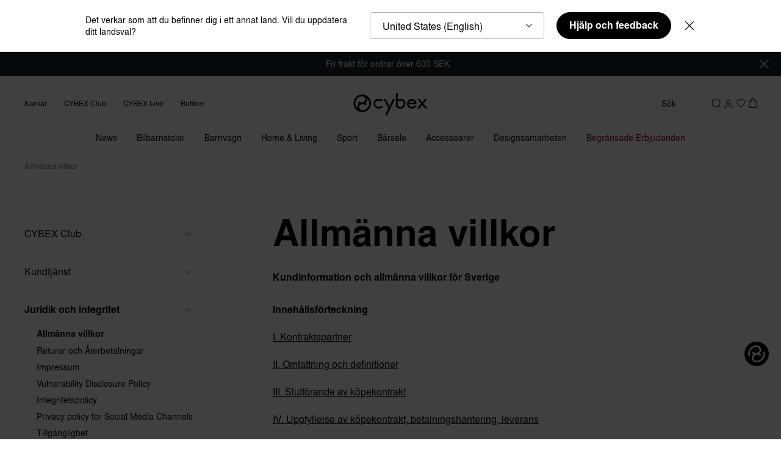

--- FILE ---
content_type: text/html;charset=UTF-8
request_url: https://www.cybex-online.com/sv/se/legal/terms-conditions.html
body_size: 95305
content:























<!DOCTYPE html>
<html
lang="sv"
data-action="Page-Show"
data-querystring="cid=terms-conditions"
class="m-scroll_padding"
data-widget="title"
data-hidden-title="👋 CYBEX - Vi &auml;r fortfarande h&auml;r f&ouml;r dig"
>
<head>
<meta charset="UTF-8" />



<link rel="preload" href="/on/demandware.static/Sites-cybex-neu-Site/-/default/dw83dc39fb/fonts/nimbus/nimbus-l-regular.woff2" as="font" type="font/woff2" crossorigin="anonymous" />
<link rel="preload" href="/on/demandware.static/Sites-cybex-neu-Site/-/default/dw81adc49f/fonts/nimbus/nimbus-l-bold.woff2" as="font" type="font/woff2" crossorigin="anonymous" />
<style>
    /*
    This CSS resource incorporates links to font software which is the valuable copyrighted property of Monotype and/or its suppliers. You may not attempt to copy, install, redistribute, convert, modify or reverse engineer this font software. Please contact Monotype with any questions regarding Web Fonts: http://www.fonts.com
    */
    @font-face{
        font-family: "September Spirit W05 Regular";
        font-style: normal;
        font-weight: 400;
        font-display: swap;
        src: url("/on/demandware.static/Sites-cybex-neu-Site/-/default/dwe4db0421/fonts/6253450/8c28be41-4e87-44ba-b57d-db8cad0ce60b.woff2") format("woff2");
    }
    @font-face{
        font-family: "September Spirit All Caps W05";
        font-style: normal;
        font-weight: 400;
        font-display: swap;
        src: url("/on/demandware.static/Sites-cybex-neu-Site/-/default/dwe095d04e/fonts/6253458/df480a31-b837-4441-a4ca-9f3f638b76a3.woff2") format("woff2");
    }
    @font-face{
        font-family: "Nimbus Sans";
        font-style: normal;
        font-weight: 700;
        font-display: swap;
        src: url("/on/demandware.static/Sites-cybex-neu-Site/-/default/dw81adc49f/fonts/nimbus/nimbus-l-bold.woff2") format("woff2");
    }
    @font-face{
        font-family: "Nimbus Sans";
        font-style: normal;
        font-weight: 400;
        font-display: swap;
        src: url("/on/demandware.static/Sites-cybex-neu-Site/-/default/dw83dc39fb/fonts/nimbus/nimbus-l-regular.woff2") format("woff2");
    }
    @font-face{
        font-family: "Nimbus Sans Extd";
        font-style: normal;
        font-weight: 700;
        font-display: swap;
        src: url("/on/demandware.static/Sites-cybex-neu-Site/-/default/dwb7eb8832/fonts/nimbus/NimbusSanExt-Bol.woff2") format("woff2");
    }
    @font-face{
        font-family: "Nimbus Sans Extd";
        font-style: normal;
        font-weight: 400;
        font-display: swap;
        src: url("/on/demandware.static/Sites-cybex-neu-Site/-/default/dw77853083/fonts/nimbus/NimbusSanExt-Reg.woff2") format("woff2");
    }
    @font-face {
        font-family: "Baskervville";
        font-style: normal;
        font-weight: 400;
        font-display: swap;
        src: url("/on/demandware.static/Sites-cybex-neu-Site/-/default/dw806a9e48/fonts/baskervville/baskervville-v1-latin-regular.woff2") format("woff2");
    }
    @font-face {
        font-family: "Didot";
        font-style: normal;
        font-weight: 400;
        font-display: swap;
        src: url("/on/demandware.static/Sites-cybex-neu-Site/-/default/dw415cd2a9/fonts/didot/HTFDidot-Bold16.woff2") format("woff2");
    }
    @font-face {
        font-family: "Quicksand";
        font-style: normal;
        font-weight: 700;
        font-display: swap;
        src: url("/on/demandware.static/Sites-cybex-neu-Site/-/default/dwd2acbf0c/fonts/quicksand/quicksand-bold.woff2") format("woff2");
    }
</style>






<link rel="preconnect" href="https://cdn.cquotient.com" crossorigin="anonymous" />
<link rel="dns-prefetch" href="https://cdn.cquotient.com" />



<link rel="preconnect" href="https://api.cquotient.com" crossorigin="anonymous" />
<link rel="dns-prefetch" href="https://api.cquotient.com" />



<link rel="preconnect" href="https://www.google-analytics.com" crossorigin="anonymous" />
<link rel="dns-prefetch" href="https://www.google-analytics.com" />



<link rel="preconnect" href="https://www.googletagmanager.com" crossorigin="anonymous" />
<link rel="dns-prefetch" href="https://www.googletagmanager.com" />




<meta content="ie=edge" http-equiv="x-ua-compatible"/>
<meta content="width=device-width, initial-scale=1.0, maximum-scale=5.0" name="viewport"/>

<title>
    Villkor för CYBEX onlinebutik
</title>

<meta name="description" content="P&aring; den h&auml;r sidan finns de detaljerade villkoren f&ouml;r CYBEX onlinebutik."/>












    
        <link rel="alternate" href="https://www.cybex-online.com/en/au/legal/terms-conditions.html" hreflang="en-au" />
    
        <link rel="alternate" href="https://www.cybex-online.com/en/ae/legal/terms-conditions.html" hreflang="en-ae" />
    
        <link rel="alternate" href="https://www.cybex-online.com/de/at/legal/terms-conditions.html" hreflang="de-at" />
    
        <link rel="alternate" href="https://www.cybex-online.com/nl/be/legal/terms-conditions.html" hreflang="nl-be" />
    
        <link rel="alternate" href="https://www.cybex-online.com/fr/be/mentions-legales/terms-conditions.html" hreflang="fr-be" />
    
        <link rel="alternate" href="https://www.cybex-online.com/en/be/legal/terms-conditions.html" hreflang="en-be" />
    
        <link rel="alternate" href="https://www.cybex-online.com/en/ca/legal/terms-conditions.html" hreflang="en-ca" />
    
        <link rel="alternate" href="https://www.cybex-online.com/en/cn/legal/terms-conditions.html" hreflang="en-cn" />
    
        <link rel="alternate" href="https://www.cybex-online.com/cs/cz/legal/terms-conditions.html" hreflang="cs-cz" />
    
        <link rel="alternate" href="https://www.cybex-online.com/en/cz/legal/terms-conditions.html" hreflang="en-cz" />
    
        <link rel="alternate" href="https://www.cybex-online.com/en/dk/legal/terms-conditions.html" hreflang="en-dk" />
    
        <link rel="alternate" href="https://www.cybex-online.com/en/fi/legal/terms-conditions.html" hreflang="en-fi" />
    
        <link rel="alternate" href="https://www.cybex-online.com/fr/fr/mentions-legales/terms-conditions.html" hreflang="fr-fr" />
    
        <link rel="alternate" href="https://www.cybex-online.com/de/de/legal/terms-conditions.html" hreflang="de-de" />
    
        <link rel="alternate" href="https://www.cybex-online.com/en/de/legal/terms-conditions.html" hreflang="en-de" />
    
        <link rel="alternate" href="https://www.cybex-online.com/en/gr/legal/terms-conditions.html" hreflang="en-gr" />
    
        <link rel="alternate" href="https://www.cybex-online.com/en/hu/legal/terms-conditions.html" hreflang="en-hu" />
    
        <link rel="alternate" href="https://www.cybex-online.com/it/it/note-legali/terms-conditions.html" hreflang="it-it" />
    
        <link rel="alternate" href="https://www.cybex-online.com/en/ie/legal/terms-conditions.html" hreflang="en-ie" />
    
        <link rel="alternate" href="https://www.cybex-online.com/en/jp/legal/terms-conditions.html" hreflang="en-jp" />
    
        <link rel="alternate" href="https://www.cybex-online.com/en/kr/legal/terms-conditions.html" hreflang="en-kr" />
    
        <link rel="alternate" href="https://www.cybex-online.com/de/lu/legal/terms-conditions.html" hreflang="de-lu" />
    
        <link rel="alternate" href="https://www.cybex-online.com/en/lu/legal/terms-conditions.html" hreflang="en-lu" />
    
        <link rel="alternate" href="https://www.cybex-online.com/nl/nl/legal/terms-conditions.html" hreflang="nl-nl" />
    
        <link rel="alternate" href="https://www.cybex-online.com/en/nl/legal/terms-conditions.html" hreflang="en-nl" />
    
        <link rel="alternate" href="https://www.cybex-online.com/en/no/legal/terms-conditions.html" hreflang="en-no" />
    
        <link rel="alternate" href="https://www.cybex-online.com/pl/pl/legal/terms-conditions.html" hreflang="pl-pl" />
    
        <link rel="alternate" href="https://www.cybex-online.com/pt/pt/legal/terms-conditions.html" hreflang="pt-pt" />
    
        <link rel="alternate" href="https://www.cybex-online.com/en/ro/legal/terms-conditions.html" hreflang="en-ro" />
    
        <link rel="alternate" href="https://www.cybex-online.com/es/es/aviso-legal/terms-conditions.html" hreflang="es-es" />
    
        <link rel="alternate" href="https://www.cybex-online.com/en/sk/legal/terms-conditions.html" hreflang="en-sk" />
    
        <link rel="alternate" href="https://www.cybex-online.com/cs/sk/legal/terms-conditions.html" hreflang="cs-sk" />
    
        <link rel="alternate" href="https://www.cybex-online.com/sv/se/legal/terms-conditions.html" hreflang="sv-se" />
    
        <link rel="alternate" href="https://www.cybex-online.com/it/ch/note-legali/terms-conditions.html" hreflang="it-ch" />
    
        <link rel="alternate" href="https://www.cybex-online.com/de/ch/legal/terms-conditions.html" hreflang="de-ch" />
    
        <link rel="alternate" href="https://www.cybex-online.com/fr/ch/mentions-legales/terms-conditions.html" hreflang="fr-ch" />
    
        <link rel="alternate" href="https://www.cybex-online.com/en/gb/legal/terms-conditions.html" hreflang="en-gb" />
    
        <link rel="alternate" href="https://www.cybex-online.com/en/us/legal/terms-conditions.html" hreflang="en-us" />
    
        <link rel="alternate" href="https://www.cybex-online.com/en/row/legal/terms-conditions.html" hreflang="en-bz" />
    



    <meta name="google-site-verification" content='bVI0P-Ys1kDmAMtWpVg3bCRP-1tXap3njnoy1sY4m9c' />



    <meta name="facebook-domain-verification" content='scf39liikdcbcq20fch8h4a4av0b3h' />


<script>
    window.sfccUnCachedData = {"customerData":{"customerId":"cdr8MYGfP7AE9Seyz2b3aQmdhD","isAnonymous":true}};
</script>


    <script src="https://cdn-widgetsrepository.yotpo.com/v1/loader/cL5axtvAG8tQsJ1EUaeUmAfe14cvaggr76FS47tL" async></script>







<!-- Marketing Cloud Analytics -->
<script type="text/javascript" src="//510001324.collect.igodigital.com/collect.js"></script>
<!-- End Marketing Cloud Analytics -->



























<link as="style" href="/on/demandware.static/Sites-cybex-neu-Site/-/sv_SE/v1769700566408/common-critical.css" rel="preload" />

<link
rel="stylesheet"
href="/on/demandware.static/Sites-cybex-neu-Site/-/sv_SE/v1769700566408/common-critical.css"
class="js-styles"


/>



<script> </script>




    


<link as="style" href="/on/demandware.static/Sites-cybex-neu-Site/-/sv_SE/v1769700566408/common.css" rel="preload" />

<link
rel="stylesheet"
href="/on/demandware.static/Sites-cybex-neu-Site/-/sv_SE/v1769700566408/common.css"
class="js-styles"
media="print" onload="if(media!=='all')media='all'"

/>

<noscript>
<link
rel="stylesheet"
href="/on/demandware.static/Sites-cybex-neu-Site/-/sv_SE/v1769700566408/common.css"

/>
</noscript>




    


<link as="style" href="/on/demandware.static/Sites-cybex-neu-Site/-/sv_SE/v1769700566408/static-pages.css" rel="preload" />

<link
rel="stylesheet"
href="/on/demandware.static/Sites-cybex-neu-Site/-/sv_SE/v1769700566408/static-pages.css"
class="js-styles"
media="print" onload="if(media!=='all')media='all'"

/>

<noscript>
<link
rel="stylesheet"
href="/on/demandware.static/Sites-cybex-neu-Site/-/sv_SE/v1769700566408/static-pages.css"

/>
</noscript>












<script>
    window.contexts = ["global","static"];
    window.sfccData = {"wishlistActionUrls":{"getItems":"/on/demandware.store/Sites-cybex-neu-Site/sv_SE/Wishlist-GetItems","addToWishlist":"/on/demandware.store/Sites-cybex-neu-Site/sv_SE/Wishlist-AddProduct","removeFromWishlist":"/on/demandware.store/Sites-cybex-neu-Site/sv_SE/Wishlist-RemoveProduct","howToAccessUrl":"/sv/se/how-to-access-wishlist.html"},"enableWishlist":true,"siteData":{"id":"cybex-neu","currencyCode":"SEK"}};
</script>


    
        <link as="script" href="/on/demandware.static/Sites-cybex-neu-Site/-/sv_SE/v1769700566408/app_custom_core.js" rel="preload" crossorigin="anonymous" />
    




<script>
    window.headInitTime = Date.now();

    window.tauData = window.tauData || {};
    window.tauData.currentSiteId = 'cybex-neu';
    window.tauData.currentSiteLocale = 'sv_SE';

    document.addEventListener('DOMContentLoaded', function () {
        window.domReadyTime = Date.now();
    }, { once: true });
    window.assetsStaticURL = '/on/demandware.static/Sites-cybex-neu-Site/-/sv_SE/v1769700566408/';
</script>


    
        <script async="async" src="/on/demandware.static/Sites-cybex-neu-Site/-/sv_SE/v1769700566408/app_custom_core.js" crossorigin="anonymous"></script>
    


<script type="text/javascript">
	//<![CDATA[
	(function() {
		function riskifiedBeaconLoad() {

			var store_domain = 'null';
			var session_id = 'OdljGvN3e7gi8eNemjKymyM9RAWk_qLNBb0=';
			var url = ('https:' == document.location.protocol ? 'https://'
					: 'http://')
					+ "beacon.riskified.com?shop="
					+ store_domain
					+ "&sid="
					+ session_id;
			var s = document.createElement('script');
			s.type = 'text/javascript';
			s.async = true;
			s.src = url;
			var x = document.getElementsByTagName('script')[0];
			x.parentNode.insertBefore(s, x);
		}
		if (window.attachEvent)
			window.attachEvent('onload', riskifiedBeaconLoad)
		else
			window.addEventListener('load', riskifiedBeaconLoad, false);
	})();
	//]]>
</script>


<!-- TO BE REVIEWED -->


<link color="#18252b" href="/on/demandware.static/Sites-cybex-neu-Site/-/default/dw55caaa1e/images/favicons/safari-pinned-tab.svg" rel="mask-icon"/>
<link href="/on/demandware.static/Sites-cybex-neu-Site/-/default/dw92da4fef/images/favicons/apple-icon.png" rel="apple-touch-icon"/>

    <link href="/on/demandware.static/Sites-cybex-neu-Site/-/default/dw5944112b/images/favicons/favicon-180x180.png" rel="apple-touch-icon" sizes="180x180"/>

    <link href="/on/demandware.static/Sites-cybex-neu-Site/-/default/dw0a2cb887/images/favicons/favicon-167x167.png" rel="apple-touch-icon" sizes="167x167"/>

    <link href="/on/demandware.static/Sites-cybex-neu-Site/-/default/dw62f1e42a/images/favicons/favicon-152x152.png" rel="apple-touch-icon" sizes="152x152"/>


    <link href="/on/demandware.static/Sites-cybex-neu-Site/-/default/dwa055e21c/images/favicons/favicon-196x196.png" rel="icon" sizes="196x196" type="image/png"/>

    <link href="/on/demandware.static/Sites-cybex-neu-Site/-/default/dwa942139e/images/favicons/favicon-96x96.png" rel="icon" sizes="96x96" type="image/png"/>

    <link href="/on/demandware.static/Sites-cybex-neu-Site/-/default/dwe562e350/images/favicons/favicon-32x32.png" rel="icon" sizes="32x32" type="image/png"/>

    <link href="/on/demandware.static/Sites-cybex-neu-Site/-/default/dwda5fa21a/images/favicons/favicon-16x16.png" rel="icon" sizes="16x16" type="image/png"/>

<link href="/on/demandware.static/Sites-cybex-neu-Site/-/default/dw5bd86317/images/favicons/manifest.json" rel="manifest"/>
<meta content="#18252b" name="theme-color"/>











    
<script>
var gtmData = JSON.parse("\u007b\"pageCountryCode\"\u003a\"se\"\u002c\"pageLanguageCode\"\u003a\"sv\"\u002c\"pageType\"\u003a\"static\"\u002c\"pageArea\"\u003a\"shop\"\u002c\"currencyCode\"\u003a\"SEK\"\u002c\"userStatus\"\u003a\"loggedOut\"\u007d");
window.dataLayer = window.dataLayer || [];
window.dataLayer.push(gtmData);
window.gtmData = gtmData;
</script>
<!-- Google Tag Manager plus UserCentrics -->
<script id="usercentrics-cmp" data-settings-id="gYieTjVN7" src="https://web.cmp.usercentrics.eu/ui/loader.js" async></script>
<!-- End Google Tag Manager plus UserCentrics -->
<script>
// create dataLayer
window.dataLayer = window.dataLayer || [];
function gtag() {
dataLayer.push(arguments);
}
// set „denied" as default for both ad and analytics storage, as well as ad_user_data and ad_personalization,
gtag("consent", "default", {
ad_user_data: "denied",
ad_personalization: "denied",
ad_storage: "denied",
analytics_storage: "denied",
wait_for_update: 2000 // milliseconds to wait for update
});
// Enable ads data redaction by default [optional]
gtag("set", "ads_data_redaction", true);
</script>
<script>
// Google Tag Manager
(function(w, d, s, l, i) {
w[l] = w[l] || [];
w[l].push({
'gtm.start': new Date().getTime(),
event: 'gtm.js'
});
var f = d.getElementsByTagName(s)[0],
j = d.createElement(s),
dl = l != 'dataLayer' ? '&l=' + l : '';
j.async = true;
j.src =
'https://stag.cybex-online.com/gtm.js?id=' + i + dl;
f.parentNode.insertBefore(j, f);
})(window, document, 'script', 'dataLayer', 'GTM-MRTK83J');
</script>
<script>
    function activateYotpoAnalytics(usEvent) {
        if (!window.__ucCmp
                || !window.__ucCmp.getConsentDetails
                || !window.yotpoWidgetsContainer
                || !window.yotpoWidgetsContainer.loadYotpoAnalytics) {
            return;
        }


        const consentDetails = window.__ucCmp.getConsentDetails();

        consentDetails.then(data => {
            const services = data.services;

            if (!services) {
                return;
            }

            const yotpoServiceKey = Object.keys(services).find(serviceId => {
                const service = services[serviceId];

                return service && service.name === 'Yotpo';
            });

            if (!yotpoServiceKey) {
                return;
            }

            const yotpoService = services[yotpoServiceKey];
            const isYotpoTrackingAllowed = (yotpoService && yotpoService.consent && yotpoService.consent.given === true)
                || false;
            const eventType = usEvent && usEvent.detail && usEvent.detail.type;

            if (eventType === 'ACCEPT_ALL' || (eventType === 'SAVE' && isYotpoTrackingAllowed)) {
                window.yotpoWidgetsContainer.loadYotpoAnalytics();
            } else if (!eventType && isYotpoTrackingAllowed) {
                window.yotpoWidgetsContainer.loadYotpoAnalytics();
            }
        }).catch((e) => {
            console.error('Error getting consent details:', e);
        });
    }

    window.addEventListener('UC_UI_CMP_EVENT', event => {
        activateYotpoAnalytics(event);
    });

    window.addEventListener('UC_UI_INITIALIZED', () => {
        activateYotpoAnalytics();
    });
</script>







    <script src="https://cybex.app.baqend.com/v1/speedkit/install.js?d=production" async crossorigin="anonymous"></script>    





<link rel="canonical" href="https://www.cybex-online.com/sv/se/legal/terms-conditions.html"/>

<script type="text/javascript">//<!--
/* <![CDATA[ (head-active_data.js) */
var dw = (window.dw || {});
dw.ac = {
    _analytics: null,
    _events: [],
    _category: "",
    _searchData: "",
    _anact: "",
    _anact_nohit_tag: "",
    _analytics_enabled: "true",
    _timeZone: "Europe/Berlin",
    _capture: function(configs) {
        if (Object.prototype.toString.call(configs) === "[object Array]") {
            configs.forEach(captureObject);
            return;
        }
        dw.ac._events.push(configs);
    },
	capture: function() { 
		dw.ac._capture(arguments);
		// send to CQ as well:
		if (window.CQuotient) {
			window.CQuotient.trackEventsFromAC(arguments);
		}
	},
    EV_PRD_SEARCHHIT: "searchhit",
    EV_PRD_DETAIL: "detail",
    EV_PRD_RECOMMENDATION: "recommendation",
    EV_PRD_SETPRODUCT: "setproduct",
    applyContext: function(context) {
        if (typeof context === "object" && context.hasOwnProperty("category")) {
        	dw.ac._category = context.category;
        }
        if (typeof context === "object" && context.hasOwnProperty("searchData")) {
        	dw.ac._searchData = context.searchData;
        }
    },
    setDWAnalytics: function(analytics) {
        dw.ac._analytics = analytics;
    },
    eventsIsEmpty: function() {
        return 0 == dw.ac._events.length;
    }
};
/* ]]> */
// -->
</script>
<script type="text/javascript">//<!--
/* <![CDATA[ (head-cquotient.js) */
var CQuotient = window.CQuotient = {};
CQuotient.clientId = 'bfhm-cybex-neu';
CQuotient.realm = 'BFHM';
CQuotient.siteId = 'cybex-neu';
CQuotient.instanceType = 'prd';
CQuotient.locale = 'sv_SE';
CQuotient.fbPixelId = '__UNKNOWN__';
CQuotient.activities = [];
CQuotient.cqcid='';
CQuotient.cquid='';
CQuotient.cqeid='';
CQuotient.cqlid='';
CQuotient.apiHost='api.cquotient.com';
/* Turn this on to test against Staging Einstein */
/* CQuotient.useTest= true; */
CQuotient.useTest = ('true' === 'false');
CQuotient.initFromCookies = function () {
	var ca = document.cookie.split(';');
	for(var i=0;i < ca.length;i++) {
	  var c = ca[i];
	  while (c.charAt(0)==' ') c = c.substring(1,c.length);
	  if (c.indexOf('cqcid=') == 0) {
		CQuotient.cqcid=c.substring('cqcid='.length,c.length);
	  } else if (c.indexOf('cquid=') == 0) {
		  var value = c.substring('cquid='.length,c.length);
		  if (value) {
		  	var split_value = value.split("|", 3);
		  	if (split_value.length > 0) {
			  CQuotient.cquid=split_value[0];
		  	}
		  	if (split_value.length > 1) {
			  CQuotient.cqeid=split_value[1];
		  	}
		  	if (split_value.length > 2) {
			  CQuotient.cqlid=split_value[2];
		  	}
		  }
	  }
	}
}
CQuotient.getCQCookieId = function () {
	if(window.CQuotient.cqcid == '')
		window.CQuotient.initFromCookies();
	return window.CQuotient.cqcid;
};
CQuotient.getCQUserId = function () {
	if(window.CQuotient.cquid == '')
		window.CQuotient.initFromCookies();
	return window.CQuotient.cquid;
};
CQuotient.getCQHashedEmail = function () {
	if(window.CQuotient.cqeid == '')
		window.CQuotient.initFromCookies();
	return window.CQuotient.cqeid;
};
CQuotient.getCQHashedLogin = function () {
	if(window.CQuotient.cqlid == '')
		window.CQuotient.initFromCookies();
	return window.CQuotient.cqlid;
};
CQuotient.trackEventsFromAC = function (/* Object or Array */ events) {
try {
	if (Object.prototype.toString.call(events) === "[object Array]") {
		events.forEach(_trackASingleCQEvent);
	} else {
		CQuotient._trackASingleCQEvent(events);
	}
} catch(err) {}
};
CQuotient._trackASingleCQEvent = function ( /* Object */ event) {
	if (event && event.id) {
		if (event.type === dw.ac.EV_PRD_DETAIL) {
			CQuotient.trackViewProduct( {id:'', alt_id: event.id, type: 'raw_sku'} );
		} // not handling the other dw.ac.* events currently
	}
};
CQuotient.trackViewProduct = function(/* Object */ cqParamData){
	var cq_params = {};
	cq_params.cookieId = CQuotient.getCQCookieId();
	cq_params.userId = CQuotient.getCQUserId();
	cq_params.emailId = CQuotient.getCQHashedEmail();
	cq_params.loginId = CQuotient.getCQHashedLogin();
	cq_params.product = cqParamData.product;
	cq_params.realm = cqParamData.realm;
	cq_params.siteId = cqParamData.siteId;
	cq_params.instanceType = cqParamData.instanceType;
	cq_params.locale = CQuotient.locale;
	
	if(CQuotient.sendActivity) {
		CQuotient.sendActivity(CQuotient.clientId, 'viewProduct', cq_params);
	} else {
		CQuotient.activities.push({activityType: 'viewProduct', parameters: cq_params});
	}
};
/* ]]> */
// -->
</script>






    <script src="//embed.typeform.com/next/embed.js"></script>
    








</head>
<body class="l-page ">
<svg height="0" width="0" style="position: absolute; width: 0; height: 0; overflow: hidden;" viewBox="0 0 0 0" xmlns="http://www.w3.org/2000/svg">
    <symbol id="arrow-bottom-bold" viewBox="0 0 48 48" preserveAspectRatio="none">
        <path d="M5.9 9.3.3 15l18.1 18.2 5.6 5.6 5.6-5.6 18.1-18.2-5.6-5.6L24 27.5Z" id="rect27-8" fill="currentColor"/>
    </symbol>
    <symbol id="arrow-bottom" viewBox="0 0 48 48" preserveAspectRatio="none">
        <path d="M45.28 12L48 15.06 24 36 0 14.98l2.91-2.9L24 30.61z"/>
    </symbol>
    <symbol id="arrow-left" viewBox="0 0 48 48" preserveAspectRatio="none">
        <path d="M36 45.28L32.94 48 12 24 33.02 0l2.9 2.91L17.39 24z"/>
    </symbol>
    <symbol id="arrow-right" viewBox="0 0 48 48" preserveAspectRatio="none">
        <path d="M12 2.72L15.06 0 36 24 14.98 48l-2.9-2.91L30.61 24z"/>
    </symbol>
    <symbol id="arrow-top" viewBox="0 0 48 48" preserveAspectRatio="none">
        <path d="M2.72 36L0 32.94 24 12l24 21.02-2.91 2.9L24 17.39z"/>
    </symbol>
    <symbol id="svg-rainbow-circle" viewBox="0 0 48 48" preserveAspectRatio="none">
        <path d="M16.968 36.21l-3.457 5.986A20.898 20.898 0 0024 45v-6.9c-2.564 0-4.96-.694-7.032-1.89z" fill="#7c3693"/><path d="M11.798 31.045l-5.987 3.457a21.111 21.111 0 007.7 7.694l3.457-5.986a14.15 14.15 0 01-5.17-5.165z" fill="#462e90"/><path d="M24 38.1V45c3.818 0 7.397-1.02 10.482-2.8l-3.457-5.986A14.017 14.017 0 0124 38.101z" fill="#a61d4b"/><path d="M31.025 36.214l3.457 5.987a21.101 21.101 0 007.718-7.72l-5.987-3.456a14.153 14.153 0 01-5.188 5.19z" fill="#ec3323"/><path d="M36.214 31.025l5.987 3.457A20.907 20.907 0 0045 24h-6.9c0 2.561-.692 4.955-1.886 7.025z" fill="#ef5522"/><path d="M11.803 16.948L5.816 13.49A20.9 20.9 0 003 24h6.9c0-2.572.7-4.976 1.903-7.052z" fill="#0791cc"/><path d="M3 24a20.904 20.904 0 002.811 10.503l5.987-3.457A14.02 14.02 0 019.9 24.001H3z" fill="#3e5ca9"/><path d="M36.21 16.968l5.986-3.457a21.101 21.101 0 00-7.707-7.707l-3.457 5.986a14.153 14.153 0 015.178 5.178z" fill="#f8ba15"/><path d="M24 3a20.907 20.907 0 00-10.482 2.8l3.457 5.986A14.017 14.017 0 0124 9.899z" fill="#cddc39"/><path d="M42.196 13.511l-5.986 3.457A14.014 14.014 0 0138.1 24H45c0-3.82-1.021-7.402-2.804-10.489z" fill="#f89a1d"/><path d="M16.975 11.786l-3.457-5.987a21.102 21.102 0 00-7.702 7.691l5.987 3.457a14.161 14.161 0 015.172-5.161z" fill="#64ad45"/><path d="M24 9.9c2.564 0 4.96.694 7.032 1.89l3.457-5.986A20.898 20.898 0 0024 3z" fill="#f6eb39"/>
    </symbol>
    <symbol id="calendar" viewBox="0 0 48 48" preserveAspectRatio="none">
        <path fill="#000000" style="fill: var(--tertiaryColor, black);" d="M36.3959 11.3987h-4.682v-1.3144C31.7138 9.493 31.2084 9 30.6021 9s-1.1115.4929-1.1115 1.0843v1.3144H18.5432v-1.3144C18.5432 9.493 18.0379 9 17.4316 9s-1.1116.4929-1.1116 1.0843v1.3144h-4.7158C9.6168 11.3987 8 12.9759 8 14.9146v20.5696C8 37.423 9.6168 39 11.6042 39H36.396C38.3833 39 40 37.4229 40 35.4842V14.8817c0-1.9058-1.6167-3.483-3.6041-3.483zm1.3811 24.0526c0 .7229-.6063 1.3143-1.3811 1.3143H11.6042c-.741 0-1.381-.5914-1.381-1.3143V21.5192h27.52v13.9321zm0-16.1336H10.2232v-4.436c0-.7229.6063-1.3143 1.381-1.3143h4.6821v1.3143c0 .5915.5053 1.0844 1.1116 1.0844s1.1116-.493 1.1116-1.0844v-1.3143h10.9474v1.3143c0 .5915.5054 1.0844 1.1115 1.0844.6063 0 1.1117-.493 1.1117-1.0844v-1.3143h4.682c.741 0 1.3811.5914 1.3811 1.3143v4.436z" />
    </symbol>
    <symbol id="check" viewBox="0 0 48 48" preserveAspectRatio="none">
        <path d="M21.502 30.667c-.605.605-1.556.692-2.162.173l-7.782-6.658c-.518-.432-.605-1.21-.173-1.73.433-.518 1.124-.604 1.643-.172l7.177 6.139 11.327-12.451c.433-.519 1.124-.519 1.643-.087.52.433.52 1.21.087 1.73l-11.76 13.056zm.865-30.8c-12.408 0-22.5 10.092-22.5 22.5 0 12.409 10.092 22.5 22.5 22.5 12.409 0 22.5-10.091 22.5-22.5 0-12.408-10.091-22.5-22.5-22.5zm0 3.035c10.769 0 19.465 8.697 19.465 19.465 0 10.769-8.696 19.465-19.465 19.465-10.768 0-19.465-8.696-19.465-19.465C2.902 11.6 11.6 2.902 22.367 2.902z"/>
    </symbol>
    <symbol id="checkbox-selected" viewBox="0 0 48 48" preserveAspectRatio="none">
        <path d="M12.4 8C10 8 8 10 8 12.4v23.2C8 38 10 40 12.4 40h23.2c2.4 0 4.4-2 4.4-4.4V15.3a1.5 1.5 0 10-3 0v20.3c0 .8-.6 1.5-1.4 1.5H12.4c-.8 0-1.5-.7-1.5-1.5V12.4c0-.8.7-1.5 1.5-1.5h17.4a1.5 1.5 0 000-2.9H12.4zm24.4 3.7a1.5 1.5 0 10-2.4-1.6l-13.3 20-4.6-7a1.5 1.5 0 10-2.4 1.7l5.8 8.7a1.5 1.5 0 002.4 0l14.5-21.8z" fill="black"/>
    </symbol>
    <symbol id="checkbox" viewBox="0 0 48 48" preserveAspectRatio="none">
        <path d="M8 12.4C8 10 10 8 12.4 8h23.2C38 8 40 10 40 12.4v23.2c0 2.4-2 4.4-4.4 4.4H12.4C10 40 8 38 8 35.6V12.4zm4.4-1.5c-.8 0-1.5.7-1.5 1.5v23.2c0 .8.7 1.5 1.5 1.5h23.2c.8 0 1.5-.7 1.5-1.5V12.4c0-.8-.7-1.5-1.5-1.5H12.4z" fill="black"/>
    </symbol>
    <symbol id="close-button" viewBox="0 0 30 30" preserveAspectRatio="none">
        <path d="M28.1 0L30 1.9 16.9 15 30 28.1 28.1 30 15 16.9 1.9 30 0 28.1 13.1 15 0 1.9 1.9 0 15 13.1 28.1 0z" fill-rule="evenodd" clip-rule="evenodd"/>
    </symbol>
    <symbol id="copy" viewBox="0 0 48 48" preserveAspectRatio="none">
        <path fill="currentColor" d="M30.63 8H12.95A2.94 2.94 0 0 0 10 10.9v20.37h2.95V10.91h17.68zm4.42 5.82h-16.2a2.94 2.94 0 0 0-2.96 2.9V37.1c0 1.6 1.33 2.91 2.95 2.91h16.21c1.62 0 2.95-1.3 2.95-2.9V16.72c0-1.6-1.33-2.91-2.95-2.91zm0 23.27h-16.2V16.73h16.2z"/>
    </symbol>
    <symbol id="cybex-general" viewBox="0 0 200 58" preserveAspectRatio="none">
        <path d="m113.88 0.5v33.684c0.0262 0.5621 0.13379 1.2241 0.4117 1.7468 1.4446 2.5032 6.0381 4.6229 10.684 4.812 7.8497 0.31519 13.654-5.482 13.654-12.248 0-3.4908-1.0565-7.2153-3.6731-9.5635-2.4488-2.1985-5.3852-3.2306-9.5932-3.1571-2.5589 0.04203-4.9001 0.79576-6.8848 2.0618v-17.336zm-86.772 3.9845c-12.485 0-22.606 10.142-22.606 22.647 0 12.505 10.12 22.646 22.606 22.646 12.485 0 22.605-10.138 22.605-22.646 0-12.508-10.12-22.647-22.605-22.647zm-1.2822 4.7859c5.3223 0 9.3362 3.2883 9.3362 7.6485s-4.0139 7.6459-9.3362 7.6459c-2.6035 0-5.0682-0.77994-6.9402-2.1957l-0.06811-0.05232-4.58 2.2926 0.13365 0.13954c1.3004 1.3343 2.8866 2.4059 4.6563 3.1755-0.27267 0.20488-0.53735 0.42307-0.79167 0.64896-2.6087 2.3088-4.0459 5.421-4.0459 8.7673 0 0.87729 0.09997 1.739 0.29137 2.5743-3.2878-3.2596-5.3251-7.7826-5.3251-12.784 0-8.9882 6.5809-16.435 15.18-17.772 0.49028-0.057787 0.98572-0.08927 1.4891-0.08927zm13.912 5.0773c3.2878 3.2596 5.3246 7.7827 5.3246 12.781 0 8.9883-6.5804 16.434-15.18 17.771h-0.0031c-0.49028 0.05779-0.98573 0.08977-1.4891 0.08977-5.3223 0-9.3362-3.2888-9.3362-7.649 0-4.3602 4.0139-7.6459 9.3362-7.6459 2.6035 0 5.0682 0.77994 6.9402 2.1957l0.07067 0.05285 4.5805-2.2932-0.13365-0.13954c-1.3004-1.3343-2.8866-2.4059-4.6563-3.1755 0.27267-0.20487 0.53735-0.42256 0.79167-0.64845 2.6087-2.3088 4.0454-5.4216 4.0454-8.7678 0-0.87729-0.09947-1.7386-0.29086-2.5712zm30.287 1.2897c-8.007 0-13.922 5.5892-13.922 12.484 0 6.9001 5.9147 12.484 13.922 12.484 4.4807 0 8.4792-1.731 11.135-4.4837l-4.3209-2.227c-1.7855 1.3396-4.1793 2.1644-6.8142 2.1644-5.3511 0-9.3838-3.4147-9.3838-7.9404 0-4.5256 4.0353-7.9378 9.3838-7.9378 2.7031 0 5.1569 0.86957 6.9555 2.2696l4.284-2.209c-2.6559-2.8078-6.7038-4.6043-11.24-4.6043zm85.387 0.07284c-0.20713-0.0044-0.41761-0.0034-0.63088 0.0031-6.7276 0.2075-12.218 5.2561-12.218 12.445s4.4861 12.608 12.493 12.608c5.4796 0 9.284-2.732 11.948-6.2674l-4.1166-1.9407c-3.3848 3.1073-5.1884 3.6059-7.8286 3.6059-4.5882 0-7.2285-2.453-7.7738-6.1828h17.49c0.29364-0.03153 2.3884-0.30725 2.2311-2.9575h-6e-3c-0.15731-2.6502-0.97749-4.1871-1.1112-4.476-0.58925-1.4504-4.0573-6.6994-10.478-6.8374zm-73.182 0.2524 12.64 24.215-8.7386 17.322h5.2933l20.185-41.537h-5.2933l-8.9326 19.127-9.7294-19.127zm86.751 0.0056 10.005 11.94-10.548 12.592h5.9754l7.1967-8.5939c0.11012-0.1182 0.20197-0.2365 0.34616-0.2365 0.13372 0 0.26729 0.11818 0.37741 0.24163l7.1972 8.5888h5.9723l-10.548-12.592 10.007-11.94h-5.9723l-6.6908 7.9794c-0.0996 0.09981-0.19697 0.19956-0.33592 0.19956-0.14945 0-0.23316-0.1047-0.33541-0.21239l-6.6754-7.9665zm-14.592 4.3344c0.21864-0.0073 0.44035-0.0058 0.66467 0.0046 3.5132 0.16548 5.959 2.0748 6.9658 5.0875h-14.545c1.0274-2.8983 3.6356-4.9815 6.9151-5.0921zm-28.692 0.01231c2.7739 0 4.7454 0.80378 6.1638 2.0777 1.3319 1.1951 2.1656 3.2177 2.1656 5.8416 0 4.1894-3.5971 7.9296-8.568 7.9296l3e-3 0.0026c-2.9338 0-5.4216-0.96111-6.9842-2.5922v-10.612c1.7723-1.6364 4.7478-2.6476 7.2202-2.6476z" fill="currentColor" />
    </symbol>
    <symbol id="cybex-round" viewBox="0 0 46 46" preserveAspectRatio="none">
        <path d="M23 0A22.4 22.4 0 0 0 4.6 9.3 22.1 22.1 0 0 0 .3 19.8L0 22v2.6l.5 3c1 4.7 3.1 8.8 6.7 12a22.5 22.5 0 0 0 20 6c4.7-.8 8.9-3 12.3-6.6a22.4 22.4 0 0 0 6.1-20c-.8-5.2-3.3-9.5-7.1-13-4.6-4-9.7-6-15.5-6Zm.1 4.7c.9 0 1.7.2 2.5.6 2.6 1.3 4.4 3.2 4.8 6.2.4 2.7-.5 5-2.6 6.9a8.7 8.7 0 0 1-5.7 2.1c-3 .1-5.8-.8-8.3-2.7 0 0-.3-.1-.4 0l-4.7 2.4 2.7 2 2.9 1.8A12.2 12.2 0 0 0 10 36l-1.7-2c-2-2.6-3.2-5.6-3.6-9a18 18 0 0 1 5.3-15 17.8 17.8 0 0 1 13-5.3zM35 9.2l.7.7A18.3 18.3 0 0 1 22 41.3a8 8 0 0 1-7-6.3c-.5-2.9.3-5.3 2.6-7.3 2-1.8 4.4-2.4 7-2.2 2.7.2 5 1.2 7 2.7a.5.5 0 0 0 .4 0c1.6-.7 3-1.5 4.7-2.4-1.9-1.3-3.5-2.8-5.7-3.7 4-3.5 5.3-7.7 4-13z" fill="currentColor" />
    </symbol>
    <symbol id="diamond" viewBox="0 0 48 48" preserveAspectRatio="none">
        <path fill="#000" style="fill: var(--tertiaryColor, black);" d="M13.68 10.8c-.05 0-.12 0-.2.02l-.02.01h-.02v.01h-.01l-.1.05-.08.04a.82.82 0 0 0-.17.14l-.1.12-5.02 8.4c-.01 0-.03.02-.03.04v.01h-.01v.02H7.9a.59.59 0 0 0-.08.19l.01-.03a15.5 15.5 0 0 0 .05-.06l.06-.04h.02l.05-.01h.05l.04.01-.02.03-.05.08c-.02.05-.02.08-.01.07l-.2-.05v.03a.57.57 0 0 0 0 .06 16.97 16.97 0 0 0 .03.08l.02.02c-.01.21-.02.44.14.6l15.19 16h-.04l.36.34.01.01.03.02.01-.01-.03-.01-.02-.03v-.01l.02-.02.13-.06.02-.01-.11.14-.01.01.01.01.02.02h.02l.1.07c.07.04.15.05.23.07H24l.03.02h.01V37.13l.01-.12.03.07.06-.07v.18h-.1.15l.07-.01a.8.8 0 0 0 .47-.33l.01.02 15.2-16.2v-.01a.82.82 0 0 0 .23-.42l.02-.04a.54.54 0 0 0 0-.21v-.05a.2.2 0 0 0-.03-.05.78.78 0 0 0-.13-.33v.02L35.2 11.5l-.17-.28-.01-.03a.92.92 0 0 0-.05-.06c0-.02-.02-.03-.03-.04l-.05-.06-.04-.03-.01-.01-.03-.03-.05-.04h-.01c-.02 0-.02 0-.03-.02a.84.84 0 0 0-.1-.04l-.08-.03-.03-.01-.07-.02H13.68zm21.09.15h.02l.01.02.01.02.02.02v.02l-.16.07.1-.15zm-12.2 1.49-2.33 3.84-1.36 2.24-3.74-6.08h7.44zm10.3 0-3.5 5.79-.17.28-3.72-6.07h7.38zm-8.84.74 3.72 6.07h-7.41l3.7-6.07zm-10.34 0 3.74 6.07h-7.38l3.64-6.06zm20.62.02 3.63 6.05h-7.29l2.46-4.06 1.2-2zM40.2 20v.03l-.01.04a51.38 51.38 0 0 0-.06.08l-.1.04h-.04c0-.01.02-.05.02-.12v-.06h.19zm-29.69.9h7.8l3.94 12.35L10.5 20.89zm9.5 0h8.1l-4.01 12.8L20 20.9zm9.8 0h7.7L25.95 33.2l3.85-12.3zm-6.1 15.96a.6.6 0 0 0 .04.02l-.01.02-.02-.04zm0 0 .02.05-.05.13.04-.18zm0 0-.03.18-.01-.01c0-.04.05-.17.05-.17zm.46.13h-.01zm-.11 0V37z" />
    </symbol>
    <symbol id="download" viewBox="0 0 48 48" preserveAspectRatio="none">
        <path d="M40.8 42.6a1.2 1.2 0 01.216 2.38L40.8 45H7.2a1.2 1.2 0 01-.216-2.38l.216-.02zM24 3c.588 0 1.08.425 1.18.984l.02.216v29.84l10.536-10.537a1.203 1.203 0 011.534-.139l.165.14a1.2 1.2 0 01.14 1.53l-.14.166L23.75 38.885 10.068 25.2a1.2 1.2 0 011.531-1.836l.166.14L22.8 34.535V4.2A1.2 1.2 0 0124 3z"/>
    </symbol>
    <symbol id="error" viewBox="0 0 80 80" preserveAspectRatio="none">
        <rect width="72" height="72" x="4" y="4" fill="#ba2323" rx="36" />
    <path fill="#fff" fill-rule="evenodd" d="M55.18 22.484a1.651 1.651 0 1 1 2.336 2.335L42.336 40l15.18 15.182a1.651 1.651 0 0 1-2.335 2.335L40 42.334 24.82 57.516a1.651 1.651 0 0 1-2.336-2.335l15.18-15.182-15.18-15.18a1.651 1.651 0 1 1 2.335-2.335L40 37.664Z" clip-rule="evenodd" />
    </symbol>
    <symbol id="help" viewBox="0 0 48 48" preserveAspectRatio="none">
        <path d="M24 3a21 21 0 1 0 0 42 21 21 0 0 0 0-42zm0 2.6A18.4 18.4 0 0 1 42.37 24 18.4 18.4 0 0 1 24 42.4 18.4 18.4 0 0 1 5.63 24 18.4 18.4 0 0 1 24 5.6zm.03 7.4c-1.86 0-3.36.54-4.5 1.6-1.13 1.08-1.8 2.63-2.04 4.64l2.55.33c.22-1.5.68-2.62 1.39-3.32.7-.71 1.58-1.07 2.64-1.07 1.09 0 2.01.4 2.76 1.18a3.79 3.79 0 0 1 1.13 2.72c0 .57-.13 1.1-.38 1.58a8.89 8.89 0 0 1-1.68 1.95c-.85.8-1.45 1.42-1.78 1.84a6.25 6.25 0 0 0-.97 1.73 7.93 7.93 0 0 0-.42 2.7c0 .17 0 .44.02.8h2.38c.02-1.07.08-1.84.2-2.3.12-.48.3-.9.55-1.26.25-.37.78-.93 1.59-1.7 1.2-1.14 2-2.11 2.42-2.9.4-.8.62-1.67.62-2.62 0-1.63-.59-3.02-1.76-4.17A6.45 6.45 0 0 0 24.03 13zM22.6 31.97V35h2.82v-3.03H22.6z" />
    </symbol>
    <symbol id="icon-check-bold" viewBox="0 0 48 48" preserveAspectRatio="none">
        <path d="M40.062 9.205L19.178 29.016 7.793 18.796 3 24.152l16.311 14.643L45 14.427z" />
    </symbol>
    <symbol id="icon-check" viewBox="0 0 48 48" preserveAspectRatio="none">
        <path d="M22.395 36.605a2.812 2.812 0 01-3.863.238L4.75 25.301a2.094 2.094 0 01-.256-2.957 2.107 2.107 0 012.966-.256l12.759 10.687 20.135-21.604c.789-.849 2.123-.9 2.972-.108.854.787.902 2.115.11 2.963z"/>
    </symbol>
    <symbol id="info" viewBox="0 0 48 48" preserveAspectRatio="none">
        <path d="M42.373 24c0 10.199-8.259 18.408-18.373 18.408S5.627 34.199 5.627 24C5.627 13.801 13.886 5.592 24 5.592S42.373 13.801 42.373 24zM24 45c11.598 0 21-9.402 21-21S35.598 3 24 3 3 12.402 3 24s9.402 21 21 21zm2.438-29.869v-4.389h-4.846v4.39zm0 22.16V17.996h-4.846V37.29z" />
    </symbol>
    <symbol id="mail" viewBox="0 0 48 48" preserveAspectRatio="none">
        <path fill="currentColor" d="M38 15.47a2.83 2.83 0 0 0-2.8-2.84H12.8a2.83 2.83 0 0 0-2.8 2.84v17.06a2.83 2.83 0 0 0 2.8 2.84h22.4c1.54 0 2.8-1.27 2.8-2.84zm-2.8 0L24 22.58l-11.2-7.11Zm0 17.06H12.8V18.31L24 25.43l11.2-7.12Z"/>
    </symbol>
    <symbol id="phone" viewBox="0 0 48 48" preserveAspectRatio="none">
        <path d="M18.136 2l7.61 13.612-4.782 2.804-.655.395-.964.586-.009.202c-.018 1.439.5 3.29 1.546 5.518l.49.99c1.455 2.42 2.855 4.051 4.155 4.931l.328.202.163.091 1.582-.935 4.79-2.905L40 41.102l-6.91 4.116c-2.235 1.247-4.808.99-7.6-.678-4.454-2.658-9.645-7.865-12.526-13.126C9.782 26.134 8 18.866 8 13.256c0-3.007.864-5.27 2.636-6.71L11 6.271l.255-.165zm-.763 2.933L12.345 7.93l-.181.129c-1.364.953-2.073 2.64-2.073 5.179 0 5.233 1.673 12.117 4.654 17.076 2.719 4.959 7.655 9.89 11.8 12.365 2.064 1.228 3.782 1.467 5.228.816l.309-.156 5.073-3.025-5.519-9.872-1.536.935-2.273 1.366-.927.54-.318.175-.2.092-.282.064a.412.412 0 01-.182-.01l-.273-.091c-1.854-.733-3.645-2.493-5.481-5.316l-.391-.624-.237-.385c-1.681-3.263-2.454-5.958-2.281-8.14l.045-.43h.027l.046-.247a.566.566 0 01.063-.165l.073-.101.146-.165.181-.138.546-.348 1.545-.926 2.964-1.741-5.518-9.854z"/>
    </symbol>
    <symbol id="present" viewBox="0 0 48 48" preserveAspectRatio="none">
        <path fill="#000000" style="fill: var(--tertiaryColor, black);" d="M17.2969 6.9277c-.6237-.001-1.246.0958-1.8535.2891-.0082.0026-.0173-.0026-.0254 0a.6644.6644 0 0 0-.0254.0098h-.002c-.0057.0017-.0127.003-.0156.0039-.001.0003.001.0035 0 .0039-.0013.0004-.0026-.0005-.004 0-.0099.0037-.0076.0099-.0175.0136-1.0338.3949-1.6221.897-1.916 1.4043-.2973.5133-.2992 1.0153-.2363 1.3614.1509.831.7961 1.607 1.6972 2.3144.7308.5737 1.7082 1.0591 2.6895 1.5157H8.8594c-.4717 0-.8594.3857-.8594.8574v5.0781c0 .4717.3877.8594.8594.8594h1.5234v19.5742c0 .4721.3879.8594.8594.8594h25.5117c.472 0 .8594-.3875.8594-.8594V20.6387h1.5273c.4722 0 .8594-.388.8594-.8594v-5.0781c0-.472-.3874-.8575-.8594-.8575h-8.7285c.9816-.4567 1.9586-.9419 2.6895-1.5156.9012-.7074 1.5467-1.4833 1.6972-2.3144.063-.346.057-.8482-.2402-1.3614-.2945-.5083-.882-1.0133-1.92-1.4082a.0542.0542 0 0 1-.0116-.0058c-.0044-.0017-.0015-.0062-.006-.0078-.0001-.0001-.0063.0004-.0077 0-.0017-.0005-.0031-.0032-.0059-.004-.0016-.0005-.005.0009-.0078 0-.0013-.0004-.0023.0005-.0039 0-.0018-.0005-.0018-.0032-.0039-.0038a.0337.0337 0 0 0-.004 0c-.0016-.0005-.0022-.0036-.0038-.004-.0024-.0007-.0035.0008-.0059 0-.0011-.0003-.0026.0004-.0039 0-1.9578-.6294-4.066-.2304-5.914 1.1153-1.1702.8505-2.0456 2.0145-2.6582 3.2441-.6127-1.2309-1.4914-2.3925-2.6622-3.2441-.9262-.6737-1.9172-1.1088-2.9218-1.2988a6.0735 6.0735 0 0 0-1.1211-.1075zm.0156 1.713c.2762.0024.5543.0308.832.0859.7405.147 1.4769.4798 2.1836.9941 1.3673.9945 2.3083 2.5219 2.6328 3.9902-1.5963-.2044-3.4885-.7765-5.0527-1.5449-.8317-.4085-1.5654-.8572-2.1016-1.291-.5362-.4338-.86-.8593-.916-1.168-.0133-.0736-.0008-.1355.043-.211.0438-.0754.1208-.1585.2246-.2382.2058-.158.5096-.3018.795-.4101a4.2942 4.2942 0 0 1 1.3593-.207zm13.371.0019c.4601-.005.9151.0628 1.3595.205.2856.1088.5887.2521.7949.4102.104.0798.1808.1629.2246.2383.0438.0754.0602.1374.0469.211-.0561.3085-.3837.7342-.92 1.1679-.5362.4337-1.2699.8825-2.1015 1.291-1.5651.7688-3.4558 1.337-5.0527 1.541.3248-1.4667 1.2665-2.9918 2.6328-3.9863.706-.514 1.4435-.8432 2.1836-.9902a4.5268 4.5268 0 0 1 .832-.088zM9.713 15.5606h13.4258v3.3632H9.7129v-3.3633zm15.1445 0h13.4258v3.3632H24.8574v-3.3633zm-12.7558 5.078h11.037v18.7169h-11.037V20.6387zm12.7558 0h11.041v18.7169h-11.041V20.6387z"/>
    </symbol>
    <symbol id="qr-code" viewBox="0 0 48 48" preserveAspectRatio="none">
        <path d="M33 38v-2.6h-2.7V38Zm3.8 0c.7 0 1.2-.5 1.2-1.2v-1.4h-2.5V38M20.1 12.6v7.5h-7.5v-7.5Zm1.4-2.6H11.2c-.4 0-1.1.5-1.1 1.2v10.4c0 .6.5 1.2 1.2 1.2h10.4c.6 0 1.2-.5 1.2-1.2V11c0-.3-.6-1-1.3-1Zm-6.4 6.3a1.4 1.4 0 1 0 2.6 0 1.4 1.4 0 0 0-2.6 0zm20.3-3.7v7.5h-7.5v-7.5Zm1.4-2.6H26.5c-.8 0-1.3.5-1.3 1.2v10.4c0 .6.5 1.2 1.2 1.2H37c.5 0 1-.6 1-1.3V11.2c0-.6-.5-1.1-1.2-1.1Zm-6.5 6.3a1.4 1.4 0 1 0 2.6 0 1.4 1.4 0 0 0-2.6 0zM20.1 27.9v7.5h-7.5v-7.5Zm1.4-2.7H11.1c-.6 0-1.1.6-1.1 1.3v10.4c0 .6.5 1.1 1.2 1.1h10.4c.6 0 1.2-.5 1.2-1.2V26.5c0-.8-.5-1.3-1.2-1.3zm-6.4 6.5a1.4 1.4 0 1 0 2.6 0 1.4 1.4 0 0 0-2.6 0zm21.7-6.5h-1.4v5.3h-2.5v-5.3h-6.4c-.8 0-1.3.6-1.3 1.3V37c0 .5.5 1 1.2 1H28v-7.7h2.4v2.6H38v-6.4c0-.8-.5-1.3-1.2-1.3z" fill="currentColor" />
    </symbol>
    <symbol id="share-cart" viewBox="0 0 48 48" preserveAspectRatio="none">
        <path d="M24 28.9c.6 0 1.2-.5 1.2-1.1V13.2l-.1-2 1 1 2.2 2.2c.2.2.5.3.8.3.6 0 1-.4 1-1 0-.3 0-.5-.3-.7l-5-4.6c-.3-.3-.5-.4-.8-.4-.3 0-.5.1-.9.4l-5 4.6a1 1 0 0 0-.2.7c0 .6.4 1 1 1 .3 0 .6 0 .8-.3l2.2-2.3 1-1v16.7c0 .6.5 1.1 1 1.1zM15.6 40h16.8c3 0 4.6-1.5 4.6-4.4V21.5c0-3-1.5-4.4-4.6-4.4h-4v2.2h4c1.4 0 2.2.8 2.2 2.3v13.9c0 1.5-.8 2.2-2.2 2.2H15.6c-1.4 0-2.2-.7-2.2-2.2v-14c0-1.4.8-2.2 2.2-2.2h4v-2.2h-4c-3 0-4.6 1.4-4.6 4.4v14.1c0 3 1.5 4.4 4.6 4.4Z" fill="currentColor" />
    </symbol>
    <symbol id="share-whatsapp" viewBox="0 0 48 48" preserveAspectRatio="none">
        <path fill="currentColor" d="M18.2 9.26a15.54 15.54 0 0 1 12.2 0 15.48 15.48 0 0 1 8.33 8.27 15.25 15.25 0 0 1 0 12.12 15.48 15.48 0 0 1-8.33 8.28 15.54 15.54 0 0 1-6.1 1.26c-2.68 0-5.21-.67-7.6-1.92L8 40l2.83-8.35a15.52 15.52 0 0 1-.97-14.12 15.36 15.36 0 0 1 3.35-4.95 15.87 15.87 0 0 1 4.99-3.32zm6.02 27.27a13.57 13.57 0 0 0 9.23-3.77c1.2-1.11 2.08-2.52 2.75-4.14a12.93 12.93 0 0 0 1.05-5.03 13.45 13.45 0 0 0-3.8-9.16 11.66 11.66 0 0 0-4.17-2.73 13.18 13.18 0 0 0-5.06-1.04A13.56 13.56 0 0 0 15 14.43a11.57 11.57 0 0 0-2.75 4.14 12.93 12.93 0 0 0 1.42 12.64L12.02 36l5.06-1.55a12.97 12.97 0 0 0 7.14 2.07zm3.13-9.9c.52-.67.9-1.04 1.12-1.04.14 0 .81.3 2 .89 1.2.59 1.79.96 1.86 1.1 0 .08.08.15.08.3 0 .44-.15.96-.37 1.55-.23.52-.75.96-1.5 1.33a4.8 4.8 0 0 1-2.07.52c-.82 0-2.09-.44-3.95-1.26-1.34-.59-2.53-1.4-3.5-2.44-.96-1.03-2-2.29-3.05-3.84-.97-1.48-1.49-2.8-1.49-3.99v-.15a4.4 4.4 0 0 1 1.57-3.25c.3-.3.67-.44 1.11-.44h.75c.3 0 .44.07.52.15.07.07.22.3.3.59.07.3.37.88.67 1.84.37.96.52 1.48.52 1.56 0 .3-.23.66-.75 1.18-.44.52-.74.81-.74.96 0 .07 0 .22.07.3a9.2 9.2 0 0 0 2.09 2.8c.74.74 1.78 1.4 3.12 2.07.15.08.3.15.45.15.3.07.67-.22 1.19-.89z"/>
    </symbol>
    <symbol id="star" viewBox="0 0 48 48" preserveAspectRatio="none">
        <path fill="#000000" style="fill: var(--tertiaryColor, black);" d="m39.1212 19.6685-9.813-1.4033-4.3873-8.748c-.346-.6896-1.4958-.6896-1.8417 0l-4.3874 8.748-9.813 1.4033c-.3864.0553-.7077.322-.8285.6875-.1208.366-.02.767.2596 1.0354l7.1002 6.811-1.6766 9.6168c-.0657.3787.0927.762.4084.9879a1.0409 1.0409 0 0 0 1.0813.077L24 34.3428l8.7769 4.5411c.1502.0774.3143.116.4776.116.2125 0 .4245-.0651.6035-.193.3158-.2257.4741-.609.4085-.9878L32.59 28.2024l7.1001-6.811c.2797-.2683.3805-.6693.2597-1.0353-.1209-.3655-.4421-.6323-.8285-.6876zm-8.3514 7.4583a1.0019 1.0019 0 0 0-.2952.8937l1.4166 8.1226-7.4136-3.8358a1.0383 1.0383 0 0 0-.4776-.116c-.1639 0-.3283.0385-.4777.116l-7.4135 3.8358 1.4166-8.1226a1.0018 1.0018 0 0 0-.2952-.8937l-5.9975-5.7532 8.2887-1.1852c.3343-.0479.623-.2545.7729-.553L24 12.2469l3.7057 7.3887c.1499.2984.4385.505.773.5529l8.2885 1.1852z" />
    </symbol>
    <symbol id="success" viewBox="0 0 80 80" preserveAspectRatio="none">
        <circle cx="40" cy="40" r="36" fill="currentColor"/>
    <path fill="#ffffff" d="M59.259 25.77a2.7 2.7 0 0 1 0 3.75l-23.74 24.7a2.5 2.5 0 0 1-1.8.78 2.5 2.5 0 0 1-1.8-.77l-11.24-11.45a2.7 2.7 0 0 1 .06-3.68 2.49 2.49 0 0 1 3.53-.06l9.45 9.57 21.94-22.84a2.5 2.5 0 0 1 1.8-.77c.67 0 1.32.28 1.8.77z"/>
    </symbol>
    <symbol id="whatsapp" viewBox="0 0 48 48" preserveAspectRatio="none">
        <path d="M24 4C12.973 4 4 12.973 4 24c0 3.444.89 6.83 2.576 9.817l-2.544 9.079a.871.871 0 001.047 1.079l9.474-2.347A20.008 20.008 0 0024 44c11.027 0 20-8.973 20-20S35.027 4 24 4zm10.061 27.057c-.428 1.184-2.48 2.266-3.466 2.411-.886.13-2.006.185-3.235-.2a30.44 30.44 0 01-2.927-1.07c-5.15-2.197-8.514-7.317-8.772-7.655-.256-.339-2.096-2.75-2.096-5.244 0-2.494 1.326-3.722 1.798-4.23.47-.506 1.026-.634 1.369-.634.343 0 .684.004.984.018.316.016.74-.12 1.156.871.428 1.015 1.455 3.51 1.581 3.765.13.254.214.55.044.888-.17.339-.256.55-.513.847-.257.296-.539.66-.77.888-.258.253-.525.527-.225 1.035.299.508 1.33 2.168 2.856 3.512 1.96 1.728 3.616 2.262 4.128 2.517.514.253.814.21 1.114-.127.298-.34 1.282-1.481 1.624-1.988.342-.506.685-.424 1.156-.253.472.168 2.996 1.393 3.509 1.648.513.253.855.38.984.592.13.21.13 1.227-.299 2.41z"/>
    </symbol>
    <symbol id="world" viewBox="0 0 420 420" preserveAspectRatio="none">
        <path d="m208.93 2c-114.51 0.58726-207.23 94.024-206.93 208.48 0.30032 114.46 93.508 207.25 207.99 207.25s207.69-92.793 207.99-207.25c0.30034-114.46-92.414-207.9-206.93-208.48h-0.03321-2.0664-0.03321zm-7.9336 26.217v100.8c-22.565-0.80866-45.048-4.4813-66.799-11.371 14.299-34.017 36.312-64.712 64.916-89.326 0.62677-0.03685 1.2543-0.069085 1.8828-0.099609zm18 0c0.62849 0.030524 1.256 0.062759 1.8828 0.099609 28.604 24.614 50.617 55.309 64.916 89.326-21.751 6.8898-44.234 10.562-66.799 11.371v-100.8zm-50.596 4.5391c-21.852 23.061-39.111 49.815-51.166 78.791-14.999-5.9695-29.562-13.414-43.451-22.381 24.518-27.627 57.342-47.727 94.617-56.41zm83.191 0c37.275 8.6835 70.099 28.783 94.617 56.41-13.889 8.9671-28.453 16.411-43.451 22.381-12.055-28.976-29.314-55.73-51.166-78.791zm-189.13 70.516c15.431 10.112 31.659 18.452 48.393 25.086-7.8282 23.245-12.317 47.693-13.281 72.643h-69.359c1.7541-36.418 14.185-70.018 34.248-97.729zm295.07 0c20.063 27.711 32.494 61.311 34.248 97.729h-69.359c-0.96396-24.95-5.4531-49.398-13.281-72.643 16.734-6.634 32.961-14.974 48.393-25.086zm-229.72 31.172c23.815 7.6361 48.455 11.717 73.191 12.543v54.014h-85.422c0.9485-22.857 5.0895-45.246 12.23-66.557zm164.38 0c7.141 21.311 11.282 43.7 12.23 66.557h-85.422v-54.014c24.736-0.8262 49.376-4.9068 73.191-12.543zm-263.96 84.557h69.297c0.77294 25.004 5.1102 49.512 12.779 72.844-16.508 6.587-32.516 14.848-47.752 24.828-20.081-27.664-32.542-61.234-34.324-97.672zm87.297 0h85.477v54.014c-24.93 0.83269-49.759 4.9921-73.748 12.742-6.9838-21.396-10.968-43.846-11.729-66.756zm103.48 0h85.477c-0.76065 22.91-4.7447 45.36-11.729 66.756-23.989-7.7501-48.818-11.91-73.748-12.742v-54.014zm103.48 0h69.297c-1.7823 36.438-14.243 70.008-34.324 97.672-15.236-9.9799-31.244-18.241-47.752-24.828 7.6691-23.331 12.006-47.839 12.779-72.844zm-121.48 71.986v100.53c-1.569-0.07592-3.1332-0.17192-4.6914-0.2871-27.721-24.612-49.046-55.015-62.855-88.602 21.985-7.0408 44.72-10.823 67.547-11.641zm18 0c22.827 0.81803 45.561 4.5998 67.547 11.641-13.81 33.586-35.134 63.99-62.855 88.602-1.5582 0.11518-3.1224 0.21118-4.6914 0.2871v-100.53zm-102.51 17.736c11.586 28.429 28.18 54.752 49.186 77.605-36.081-8.9828-67.87-28.691-91.785-55.562 13.628-8.7962 27.9-16.138 42.6-22.043zm187.02 0c14.7 5.905 28.972 13.247 42.6 22.043-23.915 26.871-55.704 46.58-91.785 55.562 21.005-22.853 37.6-49.177 49.186-77.605z" fill="currentColor" />
    </symbol>
</svg>


    <div
        data-widget="consentTracking"
        data-content-url="/on/demandware.store/Sites-cybex-neu-Site/sv_SE/ConsentTracking-GetContent?cid=tracking_hint"
        data-reject-url="/on/demandware.store/Sites-cybex-neu-Site/sv_SE/ConsentTracking-SetSession?consent=false"
        data-accept-url="/on/demandware.store/Sites-cybex-neu-Site/sv_SE/ConsentTracking-SetSession?consent=true"
        data-tracking-selected="false"
        data-consent-api="true"
    >
        <div data-ref="container"></div>

        <script type="template/mustache" data-ref="template">
            <div
                id="consent-dialog"
                role="alertdialog"
                aria-modal="false"
                aria-live="assertive"
                aria-atomic="true"
                aria-labelledby="consent-dialog-label"
                aria-describedby="consent-dialog-description"
                data-ref="container"
                class="b-notification_panel"
            >
                <section class="b-notification_panel-inner">
                    <div class="b-notification_panel-content">
                        {{{assetContent}}}
                    </div>
                    <button
                        class="b-notification_panel-button b-button m-outline"
                        aria-controls="consent-dialog"
                        type="button"
                        data-event-click="accept"
                    >
                        Godk&auml;nn alla
                    </button>
                    <button
                        class="b-notification_panel-button b-button m-outline"
                        aria-controls="consent-dialog"
                        type="button"
                        data-event-click="reject"
                    >
                        Godkänn utan<br>spårning
                    </button>
                </section>
            </div>
        </script>
    </div>


<!-- TO BE REVIEWED -->
<a href="#maincontent" class="b-skip_to" rel="nofollow">
    <span class="b-skip_to-text">Hoppa till inneh&aring;ll (tryck p&aring; Enter)</span>
</a>
<a href="#footercontent" class="b-skip_to" rel="nofollow">
    <span class="b-skip_to-text">Hoppa till sidfot (tryck p&aring; Enter)</span>
</a>


    



















    <noscript>
        <div class="b-header_message m-error" role="alert">
            <div class="b-header_message-inner">
                

    
    
    <div class="content-asset"><!-- dwMarker="content" dwContentID="4f2aac73e6c05f5deeae8aa2a6" -->
        
            Your browser’s Javascript functionality is turned off. Please turn it on so that you experience this sites full capabilities.
        
        
    </div> <!-- End content-asset -->

    





            </div>
        </div>
    </noscript>

    <div class="b-header_message m-error" role="alert" id="cookies-error-message" style="display:none;">
        <div class="b-header_message-inner">
            

    
    
    <div class="content-asset"><!-- dwMarker="content" dwContentID="c73e9996eb946203ecb98d9ff5" -->
        
            <p>
                    Your cookies are disabled. To experience the full world of CYBEX Online Shop, please enable these or check whether another program is
                    blocking them.
                </p>
        
        
    </div> <!-- End content-asset -->

    





        </div>
    </div>
    <script>
        if (!navigator.cookieEnabled) {
            document.getElementById('cookies-error-message').style.display = 'block';
        }
    </script>























    <div id="headerCountrySelectorBackdrop" class="b-header_country_selector-overlay"></div>

    <div
        class="b-header_country_selector"
        data-widget="headerCountrySelector"
        data-action="https://www.cybex-online.com/on/demandware.store/Sites-cybex-neu-Site/sv_SE/Country-Change"
    >
        <div class="b-header_country_selector-inner">
    <div class="b-header_country_selector-msg">
        Det verkar som att du befinner dig i ett annat land. Vill du uppdatera ditt landsval?
    </div>
    <div class="b-header_country_selector-form">
        <div class="b-form_section m-filled">
            <div class="b-select" data-widget="inputSelect" data-id="lightCountrySelector">
                <label for="lightCountrySelect" class="h-hide_vis">V&auml;lj land</label>
                <select data-ref="field" class="b-select-input" id="lightCountrySelect">
                    
                        <option
                            data-widget="widget"
                            data-component-class="countryOption"
                            data-locale="en_US"
                            value="US"
                            selected
                        >
                            United States (English)
                        </option>
                    
                    <option
                        data-widget="widget"
                        data-component-class="countryOption"
                        data-locale="none"
                        value="none"
                    >
                        V&auml;lj land
                    </option>
                </select>
                <svg class="b-select-icon" width="48" height="48" > <use href="#arrow-bottom" /></svg>
            </div>
        </div>
        <div>
            <button
                class="b-button"
                type="button"
                data-event-click="submitSuggestedCountry"
            >
                Hj&auml;lp och feedback
            </button>
        </div>
    </div>
    <button
        aria-label="St&auml;ng"
        class="b-header_country_selector-close"
        data-event-click.prevent="hideCountrySelector"
        title="St&auml;ng"
        type="button"
    >
        <svg width="30" height="30" viewBox="0 0 30 30" xmlns="http://www.w3.org/2000/svg">
  <path d="M24.6 4 26 5.4 16.4 15l9.6 9.6-1.4 1.4-9.6-9.6L5.4 26 4 24.6l9.6-9.6L4 5.4 5.4 4l9.6 9.6Z" fill="#000" />
</svg>

    </button>
</div>

    </div>



    





<div data-widget="headerPromoList">
    
        <div class="b-header_utility" data-widget="headerPromo">
    <div data-ref="headerPromoSlot">
        
	 


	






<div class="b-header_utility-inner" style="
                        --promo-height-sm: 1rem;
                        --promo-height-md: 1rem;
                        --promo-height-lg: 1rem;
                        text-align: center;
                        align-items: center;
                        background-color: #18252b;
                        color: #fff;
                    ">
                    <div class="b-header_utility-content">
                        <p style="font-size:14px; line-height:16px;">Fri frakt för ordrar över 600 SEK</p>
                    </div>
                </div>
<button aria-label="${Resource.msg('common.close','common',null)}" class="b-header_utility-close" data-event-click="hideHeaderPromo">
                    <svg width="15" height="15" role="presentation" focusable="false">
                        <use href="#close-button"></use>
                    </svg>
                </button>



 
	
    </div>
</div>
    
    
        <div class="b-header_utility" data-widget="headerPromo" data-cookie-id="countdown">
    <div data-ref="headerPromoSlot">
        
	 

	
    </div>
</div>
    
</div>

<div data-widget="stickyHeaderTop"></div>
<header class="l-header" role="banner" id="page-head">
    <div
        class="l-header-fixed"
        data-widget="megaMenu"
        data-event-mousemove.lg.xl="handleCloseDesktop"
        data-event-click.lg.xl="handleCloseDesktop"
    >
        <div class="l-header-fixed_in">
            <div class="l-header-inner">
                <div
                    class="l-header-inner_in"
                    data-ref="megaMenuDialog"
                    data-event-click.sm.md="handleClickMobile"
                    data-event-keydown.sm.md="handleKeydownMobile"
                    data-event-click.lg.xl="handleClickDesktop"
                    data-event-mousemove.lg.xl="handleMoveDesktop"
                    data-event-keydown.lg.xl="handleKeydownDesktop"
                    data-event-mouseleave.lg.xl="handleResetDesktop"
                >
                    <div class="l-header-top">
                        <div class="l-header-left">
                            <div class="b-header_actions">
                                <div class="b-header_actions-item m-hamburger">
                                    <button
    aria-controls="main-navigation"
    aria-expanded="false"
    aria-haspopup="true"
    class="b-header_button"
    data-event-click.sm.md="openMobileMenu"
    data-ref="hamburgerButton"
    id="main-navigation-toggle"
    title="Visa navigation"
    type="button"
>
    <svg xmlns="http://www.w3.org/2000/svg" width="30" height="30" viewBox="0 0 30 30"><path d="M4 6.25v1.5h22v-1.5zm0 8v1.5h22v-1.5zm0 8v1.5h22v-1.5z"/></svg>

</button>

                                </div>

                                
                            </div>
                            

    
    
    <div class="content-asset"><!-- dwMarker="content" dwContentID="b148d2309c96d594efa42970d3" -->
        
            <div class="b-header_links">
                    <ul class="b-header_links-list">
		<li class="b-header_links-item">
                        <a href="https://www.cybex-online.com/sv/se/cybex-careers.html" data-link="true" aria-expanded="false" aria-haspopup="true" aria-label="Karriär på CYBEX" data-item="level-1" data-layout="m-content" data-level="2" data-opens="cybex-careers" data-type="submenu" data-outside="true" class="b-header_links-link">
 
                Karriär
            </a>
			
			<div aria-hidden="true" class="m-hidden_content">
                <div id="submenu-cybex-careers">
                    <div class="b-header_content">
                        <div>
                            



<picture class="b-header_content-image">
<source
media="(min-width: 1024px)"

srcset="https://www.cybex-online.com/dw/image/v2/BFHM_PRD/on/demandware.static/-/Library-Sites-cybex-content-global/default/dw0916997b/images/global/megamenu/CYBEX-Careers-navigation-388x259.jpg?sw=388&amp;q=65&amp;strip=true, https://www.cybex-online.com/dw/image/v2/BFHM_PRD/on/demandware.static/-/Library-Sites-cybex-content-global/default/dw0916997b/images/global/megamenu/CYBEX-Careers-navigation-388x259.jpg?sw=776&amp;q=65&amp;strip=true 2x"

/>
<source
media="(min-width: 768px) and (max-width: 1023px)"

srcset="https://www.cybex-online.com/dw/image/v2/BFHM_PRD/on/demandware.static/-/Library-Sites-cybex-content-global/default/dw0916997b/images/global/megamenu/CYBEX-Careers-navigation-388x259.jpg?sw=388&amp;q=65&amp;strip=true, https://www.cybex-online.com/dw/image/v2/BFHM_PRD/on/demandware.static/-/Library-Sites-cybex-content-global/default/dw0916997b/images/global/megamenu/CYBEX-Careers-navigation-388x259.jpg?q=65&amp;strip=true 2x"

/>
<source
media="(max-width: 767px)"

srcset="https://www.cybex-online.com/dw/image/v2/BFHM_PRD/on/demandware.static/-/Library-Sites-cybex-content-global/default/dw0916997b/images/global/megamenu/CYBEX-Careers-navigation-388x259.jpg?sw=388&amp;q=65&amp;strip=true, https://www.cybex-online.com/dw/image/v2/BFHM_PRD/on/demandware.static/-/Library-Sites-cybex-content-global/default/dw0916997b/images/global/megamenu/CYBEX-Careers-navigation-388x259.jpg?q=65&amp;strip=true 2x"

/>
<img
src="https://www.cybex-online.com/dw/image/v2/BFHM_PRD/on/demandware.static/-/Library-Sites-cybex-content-global/default/dw0916997b/images/global/megamenu/CYBEX-Careers-navigation-388x259.jpg?sw=388&amp;q=65&amp;strip=true"
alt="Bild av Karri&auml;rer p&aring; CYBEX"
loading="lazy"

width="388"


height="270"

/>
</picture>


                        </div>
                        <div class="b-header_content-text">
                            <div>
                                <span class="h-hide_vis">Karriär på CYBEX</span>
                                
								
								
                            </div>
                            <p>Delta i CYBEX:s framgångssaga! Bli en del av vårt mångsidiga team med över 1.100 internationella medlemmar som formar framtidens föräldraskap med innovativ design, säkerhet och funktionalitet.</p>
							<p>Din ambition driver vår ljusa framtid.</p>
							
                           
                            <p><a href="https://careers.cybex-online.com/" class="b-button m-width_full">Lediga Tjänster</a></p>
							  <p><a href="https://www.cybex-online.com/sv/se/cybex-careers.html" class="b-button m-width_full m-outline">Mer Information</a></p>
                        </div>
                    </div>
                </div>
            </div>
  
					   </li>
						<li class="b-header_links-item">
                        <a href="https://www.cybex-online.com/sv/se/cybex-club.html" data-link="true" aria-expanded="false" aria-haspopup="true" aria-label="CYBEX Club" data-item="level-1" data-layout="m-content" data-level="2" data-opens="cybex-club" data-type="submenu" data-outside="true" class="b-header_links-link">
 
                CYBEX Club
            </a>
			
			<div aria-hidden="true" class="m-hidden_content">
                <div id="submenu-cybex-club">
                    <div class="b-header_content">
                        <div>
                            



<picture class="b-header_content-image">
<source
media="(min-width: 1024px)"

srcset="https://www.cybex-online.com/dw/image/v2/BFHM_PRD/on/demandware.static/-/Library-Sites-cybex-content-global/default/dw93704cd5/images/global/megamenu/cybex-menu-club.jpg?sw=388&amp;q=65&amp;strip=true, https://www.cybex-online.com/dw/image/v2/BFHM_PRD/on/demandware.static/-/Library-Sites-cybex-content-global/default/dw93704cd5/images/global/megamenu/cybex-menu-club.jpg?sw=776&amp;q=65&amp;strip=true 2x"

/>
<source
media="(min-width: 768px) and (max-width: 1023px)"

srcset="https://www.cybex-online.com/dw/image/v2/BFHM_PRD/on/demandware.static/-/Library-Sites-cybex-content-global/default/dw93704cd5/images/global/megamenu/cybex-menu-club.jpg?sw=388&amp;q=65&amp;strip=true, https://www.cybex-online.com/dw/image/v2/BFHM_PRD/on/demandware.static/-/Library-Sites-cybex-content-global/default/dw93704cd5/images/global/megamenu/cybex-menu-club.jpg?q=65&amp;strip=true 2x"

/>
<source
media="(max-width: 767px)"

srcset="https://www.cybex-online.com/dw/image/v2/BFHM_PRD/on/demandware.static/-/Library-Sites-cybex-content-global/default/dw93704cd5/images/global/megamenu/cybex-menu-club.jpg?sw=388&amp;q=65&amp;strip=true, https://www.cybex-online.com/dw/image/v2/BFHM_PRD/on/demandware.static/-/Library-Sites-cybex-content-global/default/dw93704cd5/images/global/megamenu/cybex-menu-club.jpg?q=65&amp;strip=true 2x"

/>
<img
src="https://www.cybex-online.com/dw/image/v2/BFHM_PRD/on/demandware.static/-/Library-Sites-cybex-content-global/default/dw93704cd5/images/global/megamenu/cybex-menu-club.jpg?sw=388&amp;q=65&amp;strip=true"
alt=""
loading="lazy"

width="388"


height="270"

/>
</picture>


                        </div>
                        <div class="b-header_content-text">
                            <div>
                              <img
  src="https://www.cybex-online.com/on/demandware.static/-/Library-Sites-cybex-content-global/default/dwc736dc11/images/cybex-club/cybex-club-Logo-black.svg"
  width="178"
  height="45"
  alt="CYBEX Club Logo"
/>
                            </div>
                            <p>Registrera dig nu och få exklusiva belöningar redan från början. Vi skulle gärna välkomna dig till CYBEX Club.</p>
                            <ul class="b-trust-list">
                                <li class="b-trust-item">
                                    <span class="b-trust-icon">
                                        <svg width="15" height="15">
                                            <use href="#check" />
                                        </svg>
                                    </span>
                                    <span class="b-trust-text">Tjäna poäng på varje köp</span>
                                </li>
                                <li class="b-trust-item">
                                    <span class="b-trust-icon">
                                        <svg width="15" height="15">
                                            <use href="#check" />
                                        </svg>
                                    </span>
                                    <span class="b-trust-text">Få gratis frakt</span>
                                </li>
                                <li class="b-trust-item">
                                    <span class="b-trust-icon">
                                        <svg width="15" height="15">
                                            <use href="#check" />
                                        </svg>
                                    </span>
                                    <span class="b-trust-text">Få födelsedagsbelöningar</span>
                                </li>
                                <li class="b-trust-item">
                                    <span class="b-trust-icon">
                                        <svg width="15" height="15">
                                            <use href="#check" />
                                        </svg>
                                    </span>
                                    <span class="b-trust-text">Få exklusiv tillgång till evenemang och erbjudanden</span>
                                </li>
                            </ul>
                            <p><a href="https://www.cybex-online.com/sv/se/cybex-club.html" class="b-button m-width_full">Läs mer</a></p>
                        </div>
                    </div>
                </div>
            </div>
  
					   </li>
			
                        </li>
					
	<li class="b-header_links-item">
                        <a href="https://www.cybex-online.com/sv/se/cybex-live.html" data-link="true" aria-expanded="false" aria-haspopup="true" aria-label="CYBEX Live" data-item="level-1" data-layout="m-content" data-level="2" data-opens="cybex-live" data-type="submenu" data-outside="true" class="b-header_links-link">
 
                CYBEX Live
            </a>
			
			<div aria-hidden="true" class="m-hidden_content">
                <div id="submenu-cybex-live">
                    <div class="b-header_content">
                        <div>
                            



<picture class="b-header_content-image">
<source
media="(min-width: 1024px)"

srcset="https://www.cybex-online.com/dw/image/v2/BFHM_PRD/on/demandware.static/-/Library-Sites-cybex-content-global/default/dw15cb064e/images/global/megamenu/cybex-menu-cybex-live.jpg?sw=388&amp;q=65&amp;strip=true, https://www.cybex-online.com/dw/image/v2/BFHM_PRD/on/demandware.static/-/Library-Sites-cybex-content-global/default/dw15cb064e/images/global/megamenu/cybex-menu-cybex-live.jpg?sw=776&amp;q=65&amp;strip=true 2x"

/>
<source
media="(min-width: 768px) and (max-width: 1023px)"

srcset="https://www.cybex-online.com/dw/image/v2/BFHM_PRD/on/demandware.static/-/Library-Sites-cybex-content-global/default/dw15cb064e/images/global/megamenu/cybex-menu-cybex-live.jpg?sw=388&amp;q=65&amp;strip=true, https://www.cybex-online.com/dw/image/v2/BFHM_PRD/on/demandware.static/-/Library-Sites-cybex-content-global/default/dw15cb064e/images/global/megamenu/cybex-menu-cybex-live.jpg?q=65&amp;strip=true 2x"

/>
<source
media="(max-width: 767px)"

srcset="https://www.cybex-online.com/dw/image/v2/BFHM_PRD/on/demandware.static/-/Library-Sites-cybex-content-global/default/dw15cb064e/images/global/megamenu/cybex-menu-cybex-live.jpg?sw=388&amp;q=65&amp;strip=true, https://www.cybex-online.com/dw/image/v2/BFHM_PRD/on/demandware.static/-/Library-Sites-cybex-content-global/default/dw15cb064e/images/global/megamenu/cybex-menu-cybex-live.jpg?q=65&amp;strip=true 2x"

/>
<img
src="https://www.cybex-online.com/dw/image/v2/BFHM_PRD/on/demandware.static/-/Library-Sites-cybex-content-global/default/dw15cb064e/images/global/megamenu/cybex-menu-cybex-live.jpg?sw=388&amp;q=65&amp;strip=true"
alt=""
loading="lazy"

width="388"


height="270"

/>
</picture>


                        </div>
                        <div class="b-header_content-text">
                            <div>
                                <span class="h-hide_vis">CYBEX Live</span>
                                <svg viewBox="0 0 178 45" width="178" height="45" xmlns="http://www.w3.org/2000/svg">
                                <path d="M111.396 39.9996C102.998 39.9996 94.5844 39.9996 86.1863 39.9996C85.6796 39.9996 85.173 39.9377 84.6817 39.7674C84.0675 39.5662 83.5302 39.2256 83.0542 38.7922C82.3326 38.1266 81.826 37.3216 81.4882 36.3928C81.1811 35.5569 81.043 34.6746 81.043 33.7768C81.043 31.1762 81.043 28.5756 81.043 25.9595C81.043 22.2134 81.043 18.4673 81.043 14.7212C81.043 13.8388 81.1658 12.972 81.4729 12.136C81.7953 11.2227 82.3019 10.4178 83.0082 9.75216C83.6684 9.11749 84.4514 8.69954 85.3572 8.56022C85.6028 8.52926 85.8485 8.51378 86.0941 8.4983C86.1556 8.4983 86.2323 8.4983 86.2937 8.4983C99.0675 8.4983 111.857 8.4983 124.631 8.4983C124.83 8.4983 125.045 8.48282 125.245 8.54474C125.69 8.6531 125.951 9.10201 125.859 9.55093C125.782 9.90696 125.49 10.1546 125.122 10.1701C124.984 10.1856 124.845 10.1701 124.707 10.1701C111.918 10.1701 99.129 10.1701 86.3398 10.1701C86.1095 10.1701 85.8792 10.1701 85.6336 10.2166C85.1115 10.294 84.6663 10.5107 84.2671 10.8512C83.6069 11.424 83.1771 12.136 82.9314 12.972C82.7625 13.5447 82.7011 14.1329 82.7011 14.7212C82.7011 17.3682 82.7011 20.0152 82.7011 22.6468C82.7011 26.331 82.7011 30.0307 82.7011 33.7148C82.7011 34.3186 82.7625 34.8913 82.9314 35.4641C83.131 36.1606 83.4534 36.7953 83.9294 37.3216C84.5128 37.9408 85.2037 38.3278 86.0788 38.3123C86.1556 38.3123 86.2323 38.3123 86.3091 38.3123C103.059 38.3123 119.81 38.3123 136.56 38.3123C136.759 38.3123 136.974 38.3123 137.174 38.2969C137.788 38.2195 138.31 37.9408 138.755 37.5074C139.155 37.1359 139.446 36.687 139.677 36.1761C139.999 35.4486 140.153 34.7055 140.153 33.9161C140.153 32.1514 140.153 30.3867 140.153 28.622C140.153 27.4301 140.153 26.2381 140.153 25.0462C140.153 24.8604 140.168 24.6901 140.245 24.5199C140.414 24.1638 140.751 23.9935 141.135 24.0555C141.488 24.1174 141.765 24.4115 141.811 24.783C141.811 24.8449 141.811 24.9223 141.811 24.9843C141.811 27.9873 141.811 31.0059 141.811 34.009C141.811 35.3247 141.458 36.5631 140.736 37.6777C140.214 38.4826 139.538 39.1328 138.679 39.5662C138.111 39.8448 137.512 39.9687 136.898 39.9996C136.775 39.9996 136.637 39.9996 136.514 39.9996C128.146 39.9996 119.764 39.9996 111.396 39.9996Z" fill="black"/>
<path d="M36.7483 18.4526C37.7616 18.4526 38.7903 18.4526 39.8036 18.4526C40.4331 18.4526 41.0779 18.4836 41.7074 18.4991C42.0758 18.5146 42.4443 18.592 42.7974 18.7158C43.5651 18.9789 44.1025 19.5053 44.4095 20.2483C44.7012 20.9294 44.778 21.6415 44.6245 22.369C44.4863 22.9727 44.1792 23.4836 43.7186 23.886C43.5805 24.0099 43.4269 24.1182 43.2887 24.2421C43.212 24.304 43.2273 24.3504 43.3041 24.4123C43.4116 24.4743 43.519 24.5362 43.6419 24.5981C44.0718 24.8458 44.4402 25.1709 44.7166 25.5888C45.0236 26.0222 45.1925 26.5176 45.2539 27.0439C45.3768 28.2049 45.0237 29.1956 44.2253 30.0315C43.9182 30.3566 43.519 30.5578 43.1045 30.7281C42.5518 30.9448 41.9684 31.0377 41.385 31.0686C40.4791 31.1306 39.5886 31.1151 38.6828 31.1151C36.733 31.1151 34.7678 31.1151 32.8179 31.1151C32.7258 31.1151 32.6183 31.1151 32.5262 31.1151C32.342 31.0996 32.2959 31.0686 32.2959 30.8829C32.2959 30.821 32.2959 30.7591 32.2959 30.7126C32.2959 26.7653 32.2959 22.8179 32.2959 18.8706C32.2959 18.4681 32.2959 18.4526 32.7104 18.4526C34.0462 18.4526 35.3972 18.4526 36.7483 18.4526ZM38.084 28.5145C38.5753 28.5145 39.082 28.5145 39.5733 28.5145C39.8496 28.5145 40.126 28.5145 40.387 28.499C40.6634 28.4835 40.9244 28.4216 41.17 28.2978C41.4157 28.1894 41.5692 27.9882 41.6767 27.756C41.7688 27.5393 41.7995 27.3071 41.7995 27.0594C41.7841 26.4247 41.431 25.9448 40.7401 25.8055C40.5252 25.7591 40.2949 25.7436 40.0646 25.7436C38.6521 25.7436 37.2243 25.7436 35.8118 25.7436C35.474 25.7436 35.4586 25.7591 35.4586 26.0842C35.4586 26.7653 35.4586 27.4464 35.4586 28.1275C35.4586 28.499 35.474 28.5145 35.8425 28.5145C36.5948 28.5145 37.3471 28.5145 38.084 28.5145ZM37.9151 23.4216C38.4372 23.4216 38.9438 23.4216 39.4658 23.4216C39.6654 23.4216 39.8496 23.4216 40.0492 23.4062C40.2642 23.4062 40.4484 23.3442 40.648 23.2823C40.9551 23.174 41.124 22.9573 41.2007 22.6477C41.2621 22.4 41.2621 22.1368 41.2161 21.8891C41.1547 21.5331 40.9704 21.3009 40.6327 21.1771C40.5252 21.1306 40.4024 21.0997 40.2949 21.0842C40.0185 21.0532 39.7575 21.0223 39.4812 21.0223C38.2836 21.0223 37.0707 21.0223 35.8732 21.0223C35.8118 21.0223 35.735 21.0223 35.6736 21.0223C35.5354 21.0378 35.4894 21.0687 35.474 21.2235C35.474 21.27 35.474 21.3009 35.474 21.3474C35.474 21.9356 35.474 22.5083 35.474 23.0966C35.474 23.1585 35.474 23.2359 35.4894 23.2978C35.5047 23.3597 35.5354 23.4062 35.6122 23.4216C35.7043 23.4371 35.7811 23.4371 35.8732 23.4371C36.5487 23.4216 37.2396 23.4216 37.9151 23.4216Z" fill="black"/>
<path d="M48.6782 24.7684C48.6782 22.8179 48.6782 20.883 48.6782 18.9325C48.6782 18.8242 48.6782 18.7158 48.6935 18.6074C48.6935 18.53 48.7396 18.4836 48.8163 18.4681C48.9085 18.4526 49.0159 18.4526 49.108 18.4526C49.6761 18.4526 50.2442 18.4526 50.8122 18.4526C53.7447 18.4526 56.6771 18.4526 59.6096 18.4526C59.7324 18.4526 59.8399 18.4526 59.9627 18.4681C60.0702 18.4836 60.1162 18.53 60.1316 18.6384C60.1469 18.7003 60.1469 18.7777 60.1469 18.8396C60.1469 19.4588 60.1469 20.078 60.1469 20.6972C60.1469 21.0378 60.1316 21.0687 59.7785 21.0687C57.3066 21.0687 54.8348 21.0687 52.3476 21.0687C52.2401 21.0687 52.1326 21.0687 52.0251 21.0687C51.933 21.0687 51.887 21.1152 51.8716 21.2235C51.8716 21.2854 51.8716 21.3474 51.8716 21.3938C51.8716 21.8427 51.8716 22.3071 51.8716 22.756C51.8716 22.8179 51.8716 22.8799 51.8716 22.9263C51.887 23.0346 51.933 23.0811 52.0405 23.0966C52.148 23.112 52.2554 23.0966 52.3629 23.0966C54.4663 23.0966 56.5697 23.0966 58.673 23.0966C58.7805 23.0966 58.888 23.0966 58.9955 23.112C59.1029 23.1275 59.149 23.174 59.1643 23.2823C59.1643 23.3442 59.1643 23.4062 59.1643 23.4526C59.1643 24.0873 59.1643 24.7219 59.1643 25.3411C59.1643 25.6972 59.149 25.7126 58.7959 25.7126C56.6464 25.7126 54.497 25.7126 52.3322 25.7126C52.2401 25.7126 52.1326 25.7126 52.0405 25.7126C51.9177 25.7281 51.8716 25.7591 51.8563 25.8984C51.8563 25.9603 51.8563 26.0222 51.8563 26.0687C51.8563 26.7188 51.8563 27.369 51.8563 28.0191C51.8563 28.0656 51.8563 28.0965 51.8563 28.143C51.8716 28.3752 51.9023 28.4061 52.1326 28.4216C52.2247 28.4216 52.3015 28.4216 52.3936 28.4216C54.7887 28.4216 57.1838 28.4216 59.5789 28.4216C59.7017 28.4216 59.8092 28.4216 59.932 28.4371C60.0395 28.4526 60.0855 28.499 60.1009 28.6074C60.1162 28.6693 60.1162 28.7467 60.1162 28.8086C60.1162 29.4433 60.1162 30.0779 60.1162 30.6971C60.1162 31.0377 60.0855 31.0686 59.7478 31.0841C59.6864 31.0841 59.6249 31.0841 59.5789 31.0841C56.1091 31.0841 52.6393 31.0841 49.1541 31.0841C49.0313 31.0841 48.9238 31.0841 48.801 31.0686C48.7089 31.0532 48.6628 31.0067 48.6474 30.9138C48.6321 30.821 48.6474 30.7126 48.6474 30.6197C48.6782 28.6848 48.6782 26.7343 48.6782 24.7684Z" fill="black"/>
<path d="M122.358 24.8768C122.358 22.9263 122.358 20.9914 122.358 19.0409C122.358 18.9326 122.358 18.8242 122.373 18.7158C122.373 18.6384 122.435 18.592 122.511 18.5765C122.604 18.561 122.68 18.561 122.772 18.561C123.279 18.561 123.77 18.561 124.277 18.561C127.286 18.561 130.28 18.561 133.289 18.561C133.412 18.561 133.52 18.561 133.642 18.5765C133.75 18.592 133.796 18.6384 133.811 18.7468C133.811 18.8087 133.811 18.8861 133.811 18.948C133.811 19.5672 133.811 20.1709 133.811 20.7901C133.811 21.1771 133.811 21.1926 133.428 21.1926C130.986 21.1926 128.561 21.1926 126.119 21.1926C125.997 21.1926 125.858 21.1926 125.736 21.1926C125.643 21.1926 125.597 21.239 125.582 21.3474C125.582 21.4093 125.567 21.4712 125.567 21.5177C125.567 21.9666 125.567 22.431 125.567 22.8799C125.567 22.9263 125.567 22.9728 125.567 23.0347C125.582 23.1895 125.613 23.2204 125.766 23.2359C125.858 23.2359 125.966 23.2359 126.058 23.2359C128.161 23.2359 130.265 23.2359 132.368 23.2359C132.491 23.2359 132.598 23.2359 132.721 23.2514C132.798 23.2669 132.844 23.3133 132.844 23.3907C132.844 23.4526 132.859 23.53 132.859 23.592C132.859 24.2266 132.859 24.8613 132.859 25.4805C132.859 25.496 132.859 25.5269 132.859 25.5424C132.844 25.821 132.829 25.8365 132.552 25.852C132.46 25.852 132.384 25.852 132.291 25.852C130.203 25.852 128.1 25.852 126.012 25.852C125.582 25.852 125.567 25.8365 125.567 26.2854C125.567 26.9201 125.567 27.5548 125.567 28.174C125.567 28.5455 125.582 28.561 125.951 28.561C128.392 28.561 130.848 28.561 133.289 28.561C133.412 28.561 133.52 28.561 133.642 28.5764C133.75 28.5919 133.796 28.6384 133.811 28.7467C133.811 28.7932 133.811 28.8396 133.811 28.9015C133.811 29.5671 133.811 30.2173 133.811 30.8829C133.811 31.1925 133.781 31.2235 133.474 31.2235C133.412 31.2235 133.351 31.2235 133.305 31.2235C129.835 31.2235 126.365 31.2235 122.88 31.2235C122.757 31.2235 122.65 31.2235 122.527 31.208C122.435 31.1925 122.389 31.1461 122.373 31.0532C122.358 30.9448 122.373 30.8365 122.373 30.7281C122.358 28.7932 122.358 26.8427 122.358 24.8768Z" fill="black"/>
<path d="M12.9819 22.9109C12.5674 22.9109 12.1375 22.9109 11.723 22.9109C11.6616 22.9109 11.6001 22.9109 11.5541 22.9109C11.3699 22.9264 11.247 22.8644 11.1856 22.6942C11.1703 22.6323 11.1242 22.5703 11.0935 22.5084C10.7864 21.9357 10.3872 21.4403 9.81918 21.1152C9.31253 20.8056 8.75982 20.6508 8.1764 20.6044C7.83863 20.5734 7.51621 20.5734 7.17844 20.6044C6.48755 20.6508 5.82737 20.8521 5.24395 21.2236C4.41488 21.7499 3.86217 22.4929 3.58581 23.4372C3.34016 24.2731 3.2941 25.109 3.50904 25.9449C3.90823 27.5084 4.87547 28.5146 6.44149 28.8861C7.23986 29.0718 8.03822 29.0564 8.82123 28.8551C9.54283 28.6694 10.1262 28.2824 10.5715 27.6787C10.8632 27.3071 11.0781 26.8892 11.2624 26.4403C11.3852 26.1152 11.3545 26.0842 11.769 26.0842C12.6749 26.0842 13.5961 26.0842 14.5019 26.0842C14.594 26.0842 14.6708 26.0842 14.7629 26.0997C14.8243 26.1152 14.8704 26.1616 14.855 26.2236C14.855 26.27 14.8397 26.3164 14.8243 26.3629C14.5479 27.4 14.1027 28.3598 13.4118 29.1957C12.8284 29.9077 12.1222 30.4495 11.2777 30.821C10.4487 31.1926 9.57353 31.3783 8.6677 31.4712C8.05357 31.5331 7.43945 31.5331 6.82532 31.5022C5.7199 31.4402 4.62982 31.2545 3.61652 30.7591C1.89696 29.9232 0.74548 28.6074 0.238827 26.7499C-0.00682352 25.8366 -0.052883 24.9078 0.0545889 23.9635C0.131355 23.205 0.330945 22.4775 0.668714 21.7809C1.23678 20.5734 2.12726 19.6756 3.27875 19.0255C4.16923 18.5301 5.12112 18.2515 6.11908 18.1122C6.74856 18.0193 7.37803 17.9883 8.02287 18.0038C9.14365 18.0502 10.2337 18.2515 11.2624 18.7313C12.3678 19.2577 13.2736 20.0316 13.9645 21.0378C14.2716 21.5022 14.5019 21.9976 14.6401 22.5394C14.6554 22.5703 14.6554 22.6168 14.6708 22.6477C14.7015 22.818 14.6708 22.8644 14.4865 22.8644C13.9799 22.9109 13.4732 22.9109 12.9819 22.9109Z" fill="black"/>
<path d="M64.5382 18.4526C65.0755 18.4526 65.6129 18.4526 66.1503 18.4526C66.227 18.4526 66.3038 18.4526 66.3806 18.4526C66.5341 18.4526 66.6569 18.5146 66.749 18.6384C66.9333 18.8861 67.1329 19.1492 67.3171 19.3969C67.9773 20.2792 68.6375 21.1616 69.2976 22.0439C69.5586 22.3845 69.5433 22.4 69.8043 22.0594C70.6334 20.9604 71.4778 19.8768 72.3069 18.7777C72.5525 18.4526 72.5525 18.4526 72.967 18.4526C74.0111 18.4526 75.0397 18.4526 76.0837 18.4526C76.1759 18.4526 76.2526 18.4526 76.3447 18.4681C76.4061 18.4836 76.4522 18.5455 76.4061 18.592C76.3601 18.6694 76.314 18.7313 76.2526 18.8087C75.2547 20.0316 74.2567 21.2545 73.2588 22.4929C72.7368 23.1275 72.2147 23.7777 71.6927 24.4123C71.662 24.4588 71.616 24.5052 71.5853 24.5517C71.5546 24.5981 71.5392 24.66 71.5853 24.7219C71.616 24.7684 71.6467 24.7993 71.6774 24.8458C72.5372 25.9139 73.4123 26.982 74.2721 28.0501C74.8708 28.7931 75.4696 29.5361 76.0684 30.2792C76.2066 30.4495 76.3447 30.6197 76.4829 30.79C76.5136 30.821 76.5443 30.8674 76.575 30.8984C76.6057 30.9448 76.6518 30.9912 76.6211 31.0532C76.5904 31.1151 76.529 31.1151 76.4676 31.1151C76.4215 31.1151 76.3754 31.1151 76.314 31.1151C75.1932 31.1151 74.0571 31.1151 72.9363 31.1151C72.9056 31.1151 72.8749 31.1151 72.8442 31.1151C72.66 31.1306 72.5218 31.0532 72.4143 30.8984C72.2455 30.6507 72.0459 30.403 71.877 30.1553C71.2628 29.3194 70.6487 28.499 70.0346 27.6631C69.9271 27.5083 69.8197 27.3535 69.6968 27.2142C69.5587 27.0439 69.5433 27.0439 69.4051 27.2142C69.2516 27.4154 69.0827 27.6167 68.9292 27.8179C68.1615 28.7931 67.4092 29.7683 66.6262 30.7436C66.3191 31.146 66.4266 31.1151 65.8739 31.1151C64.8606 31.1151 63.8319 31.1151 62.8186 31.1151C62.7265 31.1151 62.619 31.1306 62.5269 31.0841C62.4809 31.0686 62.4655 31.0222 62.4809 30.9912C62.5116 30.9293 62.5423 30.8674 62.5883 30.821C63.2946 29.9386 64.0008 29.0563 64.7224 28.1739C65.2598 27.5083 65.8125 26.8272 66.3498 26.1616C66.703 25.7281 67.0407 25.3102 67.3939 24.8767C67.6088 24.5981 67.6088 24.66 67.3939 24.3969C66.8872 23.7932 66.3652 23.174 65.8585 22.5703C65.3519 21.9665 64.8452 21.3628 64.3386 20.7746C63.8166 20.1554 63.2946 19.5517 62.7726 18.9325C62.6804 18.8242 62.6037 18.7158 62.5116 18.6074C62.4655 18.5455 62.4962 18.4836 62.5576 18.4681C62.6497 18.4526 62.7265 18.4526 62.8186 18.4526C63.3867 18.4526 63.9548 18.4526 64.5382 18.4526Z" fill="black"/>
<path d="M112.808 27.8334C112.9 27.7715 112.9 27.6941 112.931 27.6167C113.192 26.9201 113.422 26.208 113.698 25.5115C114.082 24.5053 114.497 23.5146 114.896 22.5239C115.387 21.3319 115.879 20.14 116.355 18.948C116.508 18.5765 116.508 18.5765 116.892 18.5765C117.736 18.5765 118.596 18.5765 119.441 18.5765C119.533 18.5765 119.64 18.5765 119.732 18.592C119.794 18.6075 119.84 18.6539 119.809 18.7158C119.778 18.7932 119.748 18.8861 119.717 18.9635C119.364 19.7994 118.995 20.6198 118.642 21.4558C118.151 22.6013 117.644 23.7468 117.153 24.8923C116.631 26.0997 116.109 27.2916 115.587 28.499C115.249 29.2885 114.896 30.0935 114.558 30.8829C114.42 31.2235 114.42 31.2235 114.067 31.2235C113.223 31.2235 112.378 31.2235 111.549 31.2235C111.196 31.2235 111.181 31.2235 111.042 30.8984C110.305 29.1647 109.553 27.4464 108.816 25.7127C107.972 23.7468 107.112 21.7963 106.268 19.8304C106.145 19.5363 106.007 19.2267 105.884 18.9326C105.853 18.8552 105.822 18.7623 105.792 18.6849C105.776 18.6384 105.807 18.5765 105.853 18.5765C105.914 18.561 105.991 18.561 106.053 18.561C107.02 18.561 107.987 18.561 108.954 18.561C109 18.561 109.046 18.561 109.108 18.561C109.2 18.561 109.277 18.623 109.307 18.7158C109.369 18.8552 109.43 18.9945 109.476 19.1183C109.922 20.2019 110.351 21.2855 110.797 22.3691C111.088 23.0966 111.38 23.8087 111.672 24.5362C112.04 25.5115 112.363 26.5022 112.685 27.4929C112.747 27.6167 112.777 27.7251 112.808 27.8334Z" fill="black"/>
<path d="M21.0121 28.3897C21.0121 27.6466 21.0121 26.8881 21.0121 26.1451C21.0121 25.8974 20.9507 25.6962 20.7971 25.4949C19.7992 24.1946 18.8166 22.8943 17.834 21.594C17.1277 20.6652 16.4215 19.7519 15.7306 18.8232C15.6538 18.7303 15.5003 18.6374 15.5771 18.4981C15.6385 18.3897 15.792 18.4362 15.8995 18.4362C16.9435 18.4362 17.9722 18.4362 19.0162 18.4362C19.4 18.4362 19.4 18.4362 19.6149 18.7458C20.5361 20.0306 21.4727 21.3154 22.3939 22.6002C22.4553 22.6776 22.5167 22.755 22.5781 22.8324C22.6242 22.8943 22.6856 22.8943 22.7316 22.8324C22.7777 22.786 22.8084 22.7395 22.8391 22.6931C23.6528 21.5631 24.4819 20.4331 25.2956 19.303C25.4645 19.0863 25.618 18.8541 25.7716 18.6374C25.8637 18.4826 26.0019 18.4362 26.1707 18.4362C26.401 18.4362 26.6467 18.4362 26.877 18.4362C27.7214 18.4362 28.5658 18.4362 29.3949 18.4362C29.487 18.4362 29.5945 18.4362 29.6866 18.4516C29.7634 18.4671 29.7941 18.529 29.748 18.6064C29.702 18.6684 29.6713 18.7148 29.6252 18.7767C28.8268 19.7984 28.0285 20.8355 27.2455 21.8572C26.5085 22.8015 25.7716 23.7612 25.0346 24.7055C24.8043 24.9996 24.5894 25.2782 24.3591 25.5723C24.2362 25.7117 24.1902 25.8819 24.1902 26.0677C24.1902 26.8572 24.1902 27.6466 24.1902 28.4361C24.1902 29.2101 24.1902 29.9686 24.1902 30.7426C24.1902 31.1141 24.1748 31.1296 23.8064 31.1296C22.9926 31.1296 22.1789 31.1296 21.3652 31.1296C20.9967 31.1296 20.9967 31.1141 20.9814 30.7426C21.0121 29.9531 21.0121 29.1791 21.0121 28.3897Z" fill="black"/>
<path d="M90.9759 23.5768C90.9759 25.0784 90.9759 26.5954 90.9759 28.0969C90.9759 28.5768 90.9452 28.5768 91.4365 28.5768C93.2789 28.5768 95.1212 28.5768 96.9483 28.5768C97.0404 28.5768 97.1479 28.5768 97.24 28.5768C97.4242 28.5923 97.4703 28.6387 97.4703 28.809C97.4703 28.8554 97.4703 28.9019 97.4703 28.9638C97.4703 29.5985 97.4703 30.2331 97.4703 30.8523C97.4703 31.1929 97.4396 31.2238 97.1018 31.2238C97.0404 31.2238 96.979 31.2238 96.9329 31.2238C94.0619 31.2238 91.1755 31.2238 88.3044 31.2238C88.1816 31.2238 88.0742 31.2238 87.9513 31.2083C87.8439 31.1929 87.7978 31.1464 87.7824 31.0381C87.7671 30.9142 87.7671 30.8059 87.7671 30.682C87.7671 27.648 87.7671 24.614 87.7671 21.5645C87.7671 20.7131 87.7671 19.8462 87.7671 18.9948C87.7671 18.5614 87.7824 18.5459 88.2123 18.5459C88.98 18.5459 89.763 18.5459 90.5307 18.5459C90.9605 18.5459 90.9605 18.5459 90.9605 18.9948C90.9912 20.5428 90.9759 22.0598 90.9759 23.5768Z" fill="black"/>
<path d="M149.993 17.6939C149.993 17.957 150.008 18.2047 149.993 18.4679C149.962 18.9013 149.64 19.1954 149.21 19.1954C148.826 19.1954 148.504 18.9013 148.442 18.5143C148.427 18.4524 148.427 18.375 148.427 18.3131C148.442 17.2914 148.35 16.2852 148.197 15.279C148.012 13.9787 147.69 12.7094 147.26 11.471C146.769 10.0933 146.139 8.80849 145.295 7.61655C144.942 7.1212 144.558 6.64133 144.159 6.19241C143.575 5.55774 142.946 4.98499 142.255 4.48964C141.18 3.70017 140.013 3.09646 138.754 2.63207C137.618 2.22959 136.452 1.95096 135.254 1.78068C134.609 1.6878 133.949 1.62588 133.304 1.6104C132.997 1.59492 132.675 1.57944 132.368 1.56396C131.922 1.533 131.6 1.20793 131.615 0.774496C131.631 0.325582 132.014 -0.0149724 132.383 0.000507349C132.767 0.0159871 133.166 0.000507319 133.55 0.0314669C133.857 0.0624264 134.179 0.0779062 134.486 0.093386C135.377 0.170785 136.267 0.325583 137.158 0.51134C138.555 0.820935 139.906 1.30081 141.18 1.95096C142.286 2.52371 143.314 3.2203 144.251 4.05621C145.541 5.20171 146.585 6.54845 147.429 8.04999C148.381 9.73728 149.041 11.5484 149.456 13.4524C149.625 14.18 149.747 14.923 149.839 15.666C149.932 16.3471 150.008 17.0128 149.993 17.6939Z" fill="black"/>
<path d="M100.111 24.9077C100.111 22.9573 100.111 21.0223 100.111 19.0719C100.111 18.9635 100.111 18.8552 100.111 18.7468C100.127 18.6384 100.173 18.592 100.28 18.5765C100.342 18.561 100.403 18.561 100.449 18.561C101.278 18.561 102.107 18.561 102.952 18.561C102.998 18.561 103.044 18.561 103.105 18.561C103.243 18.5765 103.289 18.623 103.305 18.7623C103.305 18.8397 103.305 18.9171 103.305 18.9945C103.305 22.9263 103.305 26.8427 103.305 30.7746C103.305 30.8675 103.305 30.9448 103.305 31.0377C103.289 31.1461 103.243 31.1925 103.136 31.208C103.074 31.2235 102.998 31.2235 102.936 31.2235C102.123 31.2235 101.309 31.2235 100.495 31.2235C100.127 31.2235 100.111 31.208 100.111 30.8365C100.111 28.8706 100.111 26.8891 100.111 24.9077Z" fill="black"/>
<path d="M145.587 18.6692C145.587 18.9014 145.602 19.1181 145.587 19.3503C145.572 19.6754 145.387 19.9076 145.096 20.0159C144.789 20.1398 144.497 20.0624 144.267 19.8302C144.144 19.7063 144.067 19.536 144.052 19.3503C144.052 19.2729 144.052 19.1955 144.052 19.1181C144.052 17.5392 143.806 15.9912 143.361 14.4896C143.13 13.7156 142.854 12.9726 142.486 12.2605C142.056 11.3937 141.518 10.5887 140.889 9.86119C140.352 9.24199 139.753 8.68472 139.093 8.22033C138.233 7.60114 137.296 7.13675 136.314 6.78071C135.362 6.44016 134.379 6.23892 133.366 6.11508C132.782 6.03768 132.199 5.99124 131.616 5.99124C131.462 5.99124 131.324 5.99124 131.186 5.9448C130.817 5.83645 130.587 5.54233 130.602 5.15534C130.618 4.78382 130.863 4.48971 131.232 4.41231C131.462 4.36587 131.692 4.39683 131.938 4.39683C132.03 4.39683 132.138 4.41231 132.23 4.42779C133.243 4.47423 134.241 4.59807 135.224 4.83026C136.436 5.1089 137.603 5.52685 138.709 6.11508C140.029 6.82715 141.165 7.75594 142.132 8.90144C143.438 10.4494 144.313 12.2141 144.881 14.1491C145.142 15.0469 145.341 15.9602 145.464 16.889C145.526 17.4618 145.602 18.0655 145.587 18.6692Z" fill="black"/>
<path d="M132 9.6143C133.32 9.66074 134.595 9.9239 135.808 10.5121C136.637 10.9146 137.389 11.4409 138.018 12.1065C138.771 12.9115 139.339 13.8403 139.723 14.8774C140.06 15.7907 140.275 16.7195 140.383 17.6947C140.429 18.0663 140.429 18.4223 140.429 18.7938C140.429 18.8712 140.429 18.9486 140.413 19.026C140.337 19.3975 139.999 19.6607 139.63 19.6452C139.262 19.6297 138.94 19.3356 138.894 18.9641C138.878 18.9022 138.878 18.8402 138.878 18.7938C138.878 18.3139 138.832 17.8341 138.755 17.3542C138.571 16.1468 138.187 15.0167 137.512 13.9951C136.775 12.896 135.792 12.122 134.549 11.6731C133.888 11.4409 133.213 11.2861 132.522 11.2397C132.215 11.2087 131.892 11.1932 131.585 11.1778C131.232 11.1623 130.971 10.9765 130.848 10.636C130.68 10.1871 130.987 9.66074 131.478 9.6143C131.647 9.59882 131.816 9.6143 132 9.6143Z" fill="black"/>
</svg>
                            </div>
                            <p>Titta på djupgående produktpresentationer och få expertråd från bekvämligheten av ditt eget hem.</p>
							
						<p>Missade du ett program? Se inspelningar av tidigare CYBEX Live-evenemang på begäran.</p>
                           
                            <p><a href="https://www.cybex-online.com/sv/se/cybex-live.html" class="b-button m-width_full">Läs mer</a></p>
                        </div>
                    </div>
                </div>
            </div>
  
					   </li>					
						<li class="b-header_links-item">
                        <a href="https://www.cybex-online.com/on/demandware.store/Sites-cybex-neu-Site/sv_SE/Page-Show?cid=cybex-flagship-store" data-link="true" aria-expanded="false" aria-haspopup="true" aria-label="CYBEX Stores" data-item="level-1" data-layout="m-content" data-level="2" data-opens="cybex-stores" data-type="submenu" data-outside="true" class="b-header_links-link">
				Butiker
            </a>
			
			<div aria-hidden="true" class="m-hidden_content">
                <div id="submenu-cybex-stores">
                    <div class="b-header_content">
                        <div>
                            



<picture class="b-header_content-image">
<source
media="(min-width: 1024px)"

srcset="https://www.cybex-online.com/dw/image/v2/BFHM_PRD/on/demandware.static/-/Library-Sites-cybex-content-global/default/dw5c7ce91c/images/global/megamenu/cybex-menu-stores.jpg?sw=388&amp;q=65&amp;strip=true, https://www.cybex-online.com/dw/image/v2/BFHM_PRD/on/demandware.static/-/Library-Sites-cybex-content-global/default/dw5c7ce91c/images/global/megamenu/cybex-menu-stores.jpg?sw=776&amp;q=65&amp;strip=true 2x"

/>
<source
media="(min-width: 768px) and (max-width: 1023px)"

srcset="https://www.cybex-online.com/dw/image/v2/BFHM_PRD/on/demandware.static/-/Library-Sites-cybex-content-global/default/dw5c7ce91c/images/global/megamenu/cybex-menu-stores.jpg?sw=388&amp;q=65&amp;strip=true, https://www.cybex-online.com/dw/image/v2/BFHM_PRD/on/demandware.static/-/Library-Sites-cybex-content-global/default/dw5c7ce91c/images/global/megamenu/cybex-menu-stores.jpg?q=65&amp;strip=true 2x"

/>
<source
media="(max-width: 767px)"

srcset="https://www.cybex-online.com/dw/image/v2/BFHM_PRD/on/demandware.static/-/Library-Sites-cybex-content-global/default/dw5c7ce91c/images/global/megamenu/cybex-menu-stores.jpg?sw=388&amp;q=65&amp;strip=true, https://www.cybex-online.com/dw/image/v2/BFHM_PRD/on/demandware.static/-/Library-Sites-cybex-content-global/default/dw5c7ce91c/images/global/megamenu/cybex-menu-stores.jpg?q=65&amp;strip=true 2x"

/>
<img
src="https://www.cybex-online.com/dw/image/v2/BFHM_PRD/on/demandware.static/-/Library-Sites-cybex-content-global/default/dw5c7ce91c/images/global/megamenu/cybex-menu-stores.jpg?sw=388&amp;q=65&amp;strip=true"
alt=""
loading="lazy"

width="388"


height="270"

/>
</picture>


                        </div>
                        <div class="b-header_content-text">
                            <div>
                                <span class="h-hide_vis">Butiker</span>
                                
                            </div>
                            <p>Besök en av våra Flagship Stores för personlig service och ett exklusivt produktutbud.</p>
							
							<p>Eller hitta en återförsäljare nära dig och upplev hur Cybex omdefinierar föräldraskap med stil, komfort och banbrytande innovation.</p>
                           
                            <p><a href="https://www.cybex-online.com/sv/se/cybex-flagship-stores.html" class="b-button m-width_full">Våra Flagship Stores</a></p>
							  <p><a href="https://www.cybex-online.com/sv/se/stores" class="b-button m-width_full m-outline">Partner Stores</a></p>
                        </div>
                    </div>
                </div>
            </div>
  
					 </li>
			
                        </li>
		
                    </ul>
                </div>
        
        
    </div> <!-- End content-asset -->

    





                        </div>
                        <div class="l-header-middle">
                            <!-- TO BE REVIEWED -->
<a
    class="b-logo"
    href="/sv/se"
    title="Hem"
>
    





















    

    
    

    
    
        <div class="content-asset"><!-- dwMarker="content" dwContentID="b9ee7ad36918b9bde5c1445a64" -->
            <svg width="200" height="58" viewBox="0 0 200 58" role="img" focusable="false">
	<title>CYBEX Online Shop</title>
	<path d="m113.88 0.5v33.684c0.0262 0.5621 0.13379 1.2241 0.4117 1.7468 1.4446 2.5032 6.0381 4.6229 10.684 4.812 7.8497 0.31519 13.654-5.482 13.654-12.248 0-3.4908-1.0565-7.2153-3.6731-9.5635-2.4488-2.1985-5.3852-3.2306-9.5932-3.1571-2.5589 0.04203-4.9001 0.79576-6.8848 2.0618v-17.336zm-86.772 3.9845c-12.485 0-22.606 10.142-22.606 22.647 0 12.505 10.12 22.646 22.606 22.646 12.485 0 22.605-10.138 22.605-22.646 0-12.508-10.12-22.647-22.605-22.647zm-1.2822 4.7859c5.3223 0 9.3362 3.2883 9.3362 7.6485s-4.0139 7.6459-9.3362 7.6459c-2.6035 0-5.0682-0.77994-6.9402-2.1957l-0.06811-0.05232-4.58 2.2926 0.13365 0.13954c1.3004 1.3343 2.8866 2.4059 4.6563 3.1755-0.27267 0.20488-0.53735 0.42307-0.79167 0.64896-2.6087 2.3088-4.0459 5.421-4.0459 8.7673 0 0.87729 0.09997 1.739 0.29137 2.5743-3.2878-3.2596-5.3251-7.7826-5.3251-12.784 0-8.9882 6.5809-16.435 15.18-17.772 0.49028-0.057787 0.98572-0.08927 1.4891-0.08927zm13.912 5.0773c3.2878 3.2596 5.3246 7.7827 5.3246 12.781 0 8.9883-6.5804 16.434-15.18 17.771h-0.0031c-0.49028 0.05779-0.98573 0.08977-1.4891 0.08977-5.3223 0-9.3362-3.2888-9.3362-7.649 0-4.3602 4.0139-7.6459 9.3362-7.6459 2.6035 0 5.0682 0.77994 6.9402 2.1957l0.07067 0.05285 4.5805-2.2932-0.13365-0.13954c-1.3004-1.3343-2.8866-2.4059-4.6563-3.1755 0.27267-0.20487 0.53735-0.42256 0.79167-0.64845 2.6087-2.3088 4.0454-5.4216 4.0454-8.7678 0-0.87729-0.09947-1.7386-0.29086-2.5712zm30.287 1.2897c-8.007 0-13.922 5.5892-13.922 12.484 0 6.9001 5.9147 12.484 13.922 12.484 4.4807 0 8.4792-1.731 11.135-4.4837l-4.3209-2.227c-1.7855 1.3396-4.1793 2.1644-6.8142 2.1644-5.3511 0-9.3838-3.4147-9.3838-7.9404 0-4.5256 4.0353-7.9378 9.3838-7.9378 2.7031 0 5.1569 0.86957 6.9555 2.2696l4.284-2.209c-2.6559-2.8078-6.7038-4.6043-11.24-4.6043zm85.387 0.07284c-0.20713-0.0044-0.41761-0.0034-0.63088 0.0031-6.7276 0.2075-12.218 5.2561-12.218 12.445s4.4861 12.608 12.493 12.608c5.4796 0 9.284-2.732 11.948-6.2674l-4.1166-1.9407c-3.3848 3.1073-5.1884 3.6059-7.8286 3.6059-4.5882 0-7.2285-2.453-7.7738-6.1828h17.49c0.29364-0.03153 2.3884-0.30725 2.2311-2.9575h-6e-3c-0.15731-2.6502-0.97749-4.1871-1.1112-4.476-0.58925-1.4504-4.0573-6.6994-10.478-6.8374zm-73.182 0.2524 12.64 24.215-8.7386 17.322h5.2933l20.185-41.537h-5.2933l-8.9326 19.127-9.7294-19.127zm86.751 0.0056 10.005 11.94-10.548 12.592h5.9754l7.1967-8.5939c0.11012-0.1182 0.20197-0.2365 0.34616-0.2365 0.13372 0 0.26729 0.11818 0.37741 0.24163l7.1972 8.5888h5.9723l-10.548-12.592 10.007-11.94h-5.9723l-6.6908 7.9794c-0.0996 0.09981-0.19697 0.19956-0.33592 0.19956-0.14945 0-0.23316-0.1047-0.33541-0.21239l-6.6754-7.9665zm-14.592 4.3344c0.21864-0.0073 0.44035-0.0058 0.66467 0.0046 3.5132 0.16548 5.959 2.0748 6.9658 5.0875h-14.545c1.0274-2.8983 3.6356-4.9815 6.9151-5.0921zm-28.692 0.01231c2.7739 0 4.7454 0.80378 6.1638 2.0777 1.3319 1.1951 2.1656 3.2177 2.1656 5.8416 0 4.1894-3.5971 7.9296-8.568 7.9296l3e-3 0.0026c-2.9338 0-5.4216-0.96111-6.9842-2.5922v-10.612c1.7723-1.6364 4.7478-2.6476 7.2202-2.6476z" fill="#000000" />
</svg>
        </div>
    







</a>

                        </div>
                        <div class="l-header-right">
                            <div class="b-header_actions">
                                <div class="b-header_actions-item m-search">
                                    <button
    aria-expanded="false"
    aria-haspopup="dialog"
    aria-controls="search-overlay"
    class="b-header_search_button"
    data-widget="searchButtonSimple"
    data-event-click="openSearchOverlay"
    type="button"
>
    <span class="b-header_search_button-placeholder">
        Sök
    </span>
    <span class="b-header_search_button-icon">
        <svg xmlns="http://www.w3.org/2000/svg" width="30" height="30" viewBox="0 0 30 30"><path d="M14.468 4a10.466 10.466 0 0110.467 10.468c0 2.639-.977 5.05-2.589 6.891L26 25.014l-.986.986-3.655-3.654a10.43 10.43 0 01-6.891 2.589C8.686 24.935 4 20.248 4 14.468 4 8.686 8.687 4 14.468 4zm0 1.396a9.085 9.085 0 00-9.072 9.072 9.07 9.07 0 009.072 9.07 9.07 9.07 0 009.07-9.07 9.071 9.071 0 00-9.07-9.072z" fill-rule="evenodd"/></svg>
    </span>
</button>

                                </div>
                                
                                <div class="b-header_actions-item m-account">
                                    <!-- TO BE REVIEWED -->
<!-- TO BE REVIEWED -->
<div
    data-widget="token"
    data-token-name="csrf_token"
    data-token-value="sKVgh7Ngl4K1AQ02zGc_3YDl6QPfB3f_89UaVS4WQp0YPdvThf4OfMRQM3lN2Z_C22iOF7Cmmh5RfrFyLje2kkdeQx6rZfFoLHLTSgnsWzepWYyQ-ED1Xfcm_DIxmNeghEjwwj7Ui9l9Gr4G9SGXu3ULGCS-6pPLdu2e5F-5vHgbFOhpKFQ="
    hidden="hidden"
></div>























<div class="b-header_login">
    <button
        aria-label=" Konto&ouml;versikt"
        class="b-header_login-icon"
        data-widget="accountModalButton"
        data-event-click.prevent="showAccountModal"
        data-event-mousemove.lg.xl="handleMouseMove"
        data-event-mouseleave.lg.xl="clearModalTimeout"
        data-event-keydown.lg.xl="handleKeydown"
        data-modal-config='{
            "content": "\u003ch2\u0020class\u003d\&quot;b\u002dheader\u005flogin\u002dcaption\&quot;\u003eMitt\u0020konto\u003c\/h2\u003e\r\n\u0020\u0020\u0020\u0020\u0020\u0020\u0020\u0020\u0020\u0020\u0020\u0020\u0020\u0020\u0020\u0020\u003cdiv\u0020class\u003d\&quot;b\u002dheader\u005flogin\u002dlinks\&quot;\u003e\r\n\u0020\u0020\u0020\u0020\u0020\u0020\u0020\u0020\u0020\u0020\u0020\u0020\u0020\u0020\u0020\u0020\u0020\u0020\u0020\u0020\u003cdiv\u003e\u003ca\u0020class\u003d\&quot;b\u002dbutton\u0020m\u002dlogin\u0020m\u002dwidth\u005ffull\&quot;\u0020href\u003d\&quot;https\u003a\/\/www\u002ecybex\u002donline\u002ecom\/sv\/se\/login\&quot;\u003eLogga\u0020in\u003c\/a\u003e\u003c\/div\u003e\r\n\u0020\u0020\u0020\u0020\u0020\u0020\u0020\u0020\u0020\u0020\u0020\u0020\u0020\u0020\u0020\u0020\u0020\u0020\u0020\u0020\u003cdiv\u0020class\u003d\&quot;b\u002dheader\u005flogin\u002dlinks\u005ffooter\&quot;\u003eNy\u0020kund\u003f\u0020\u003ca\u0020href\u003d\&quot;https\u003a\/\/www\u002ecybex\u002donline\u002ecom\/sv\/se\/login\u003faction\u003dregister\&quot;\u003eB&ouml;rja\u0020h&auml;r\u003c\/a\u003e\u003c\/div\u003e\r\n\u0020\u0020\u0020\u0020\u0020\u0020\u0020\u0020\u0020\u0020\u0020\u0020\u0020\u0020\u0020\u0020\u003c\/div\u003e\r\n\u0020\u0020\u0020\u0020\u0020\u0020\u0020\u0020\u0020\u0020\u0020\u0020\u0020\u0020\u0020\u0020\u003cul\u0020class\u003d\&quot;b\u002dheader\u005flogin\u002dmenu\&quot;\u003e\r\n\u0020\u0020\u0020\u0020\u0020\u0020\u0020\u0020\u0020\u0020\u0020\u0020\u0020\u0020\u0020\u0020\u0020\u0020\u0020\u0020\u003cli\u0020class\u003d\&quot;b\u002dheader\u005flogin\u002dmenu\u005fitem\&quot;\u003e\u003ca\u0020class\u003d\&quot;b\u002dheader\u005flogin\u002dmenu\u005flink\&quot;\u0020href\u003d\&quot;https\u003a\/\/www\u002ecybex\u002donline\u002ecom\/sv\/se\/orders\u003fpageForRedirect\u003dOrder\u002dHistory\&quot;\u003eMina\u0020best&auml;llningar\u003c\/a\u003e\u003c\/li\u003e\r\n\u0020\u0020\u0020\u0020\u0020\u0020\u0020\u0020\u0020\u0020\u0020\u0020\u0020\u0020\u0020\u0020\u0020\u0020\u0020\u0020\u003cli\u0020class\u003d\&quot;b\u002dheader\u005flogin\u002dmenu\u005fitem\&quot;\u003e\u003ca\u0020class\u003d\&quot;b\u002dheader\u005flogin\u002dmenu\u005flink\&quot;\u0020href\u003d\&quot;https\u003a\/\/www\u002ecybex\u002donline\u002ecom\/sv\/se\/profile\u003fpageForRedirect\u003dAccount\u002dEditProfile\&quot;\u003eMin\u0020profil\u003c\/a\u003e\u003c\/li\u003e\r\n\u0020\u0020\u0020\u0020\u0020\u0020\u0020\u0020\u0020\u0020\u0020\u0020\u0020\u0020\u0020\u0020\u0020\u0020\u0020\u0020\u0020\u0020\u0020\u0020\u0020\u0020\u0020\u0020\u0020\u0020\u0020\u0020\u0020\u0020\u0020\u0020\u0020\u0020\u0020\u0020\u003cli\u0020class\u003d\&quot;b\u002dheader\u005flogin\u002dmenu\u005fitem\&quot;\u003e\u003ca\u0020class\u003d\&quot;b\u002dheader\u005flogin\u002dmenu\u005flink\&quot;\u0020href\u003d\&quot;https\u003a\/\/www\u002ecybex\u002donline\u002ecom\/sv\/se\/productreg\u003fpageForRedirect\u003dAccount\u002dProductRegistration\&quot;\u003eRegistrera\u0020produkt\u003c\/a\u003e\u003c\/li\u003e\r\n\u0020\u0020\u0020\u0020\u0020\u0020\u0020\u0020\u0020\u0020\u0020\u0020\u0020\u0020\u0020\u0020\u0020\u0020\u0020\u0020\u0020\u0020\u0020\u0020\u0020\u0020\u0020\u0020\u0020\u0020\u0020\u0020\u0020\u0020\u0020\u0020\u0020\u0020\u0020\u0020\u0020\u0020\u0020\u0020\u0020\u0020\u0020\u0020\u0020\u0020\u0020\u0020\u0020\u0020\u0020\u0020\u0020\u0020\u0020\u0020\u003cli\u0020class\u003d\&quot;b\u002dheader\u005flogin\u002dmenu\u005fitem\&quot;\u003e\u003ca\u0020class\u003d\&quot;b\u002dheader\u005flogin\u002dmenu\u005flink\&quot;\u0020href\u003d\&quot;https\u003a\/\/www\u002ecybex\u002donline\u002ecom\/sv\/se\/membership\u003fpageForRedirect\u003dAccount\u002dMembership\&quot;\u003eCYBEX\u0020Club\u003c\/a\u003e\u003c\/li\u003e\r\n\u0020\u0020\u0020\u0020\u0020\u0020\u0020\u0020\u0020\u0020\u0020\u0020\u0020\u0020\u0020\u0020\u0020\u0020\u0020\u0020\u0020\u0020\u0020\u0020\u0020\u0020\u0020\u0020\u0020\u0020\u0020\u0020\u0020\u0020\u0020\u0020\u0020\u0020\u0020\u0020\u0020\u0020\u0020\u0020\u0020\u0020\u0020\u0020\u0020\u0020\u0020\u0020\u0020\u0020\u0020\u0020\u0020\u0020\u0020\u0020\u003cli\u0020class\u003d\&quot;b\u002dheader\u005flogin\u002dmenu\u005fitem\&quot;\u003e\r\n\u0020\u0020\u0020\u0020\u0020\u0020\u0020\u0020\u0020\u0020\u0020\u0020\u0020\u0020\u0020\u0020\u0020\u0020\u0020\u0020\u0020\u0020\u0020\u0020\u003cdiv\u0020class\u003d\&quot;b\u002dheader\u005flogin\u002dclub\&quot;\u003e\r\n\u0020\u0020\u0020\u0020\u0020\u0020\u0020\u0020\u0020\u0020\u0020\u0020\u0020\u0020\u0020\u0020\u0020\u0020\u0020\u0020\u0020\u0020\u0020\u0020\u0020\u0020\u0020\u0020\u003cdiv\u003e\r\n\u0020\u0020\u0020\u0020\u0020\u0020\u0020\u0020\u0020\u0020\u0020\u0020\u0020\u0020\u0020\u0020\u0020\u0020\u0020\u0020\u0020\u0020\u0020\u0020\u0020\u0020\u0020\u0020\u0020\u003csvg\u0020class\u003d\&quot;b\u002dheader\u005flogin\u002dclub\u005flogo\&quot;\u0020width\u003d\&quot;178\&quot;\u0020height\u003d\&quot;45\&quot;\u0020viewBox\u003d\&quot;0\u00200\u0020178\u002045\&quot;\u0020aria\u002dlabelledby\u003d\&quot;cybex\u002dclub\&quot;\u003e\r\n\u0020\u0020\u0020\u0020\u0020\u0020\u0020\u0020\u0020\u0020\u0020\u0020\u0020\u0020\u0020\u0020\u0020\u0020\u0020\u0020\u0020\u0020\u0020\u0020\u0020\u0020\u0020\u0020\u0020\u0020\u0020\u0020\u0020\u0020\u0020\u0020\u003ctitle\u0020id\u003d\&quot;cybex\u002dclub\&quot;\u003eCybex\u0020Club\u003c\/title\u003e\r\n\u0020\u0020\u0020\u0020\u0020\u0020\u0020\u0020\u0020\u0020\u0020\u0020\u0020\u0020\u0020\u0020\u0020\u0020\u0020\u0020\u0020\u0020\u0020\u0020\u0020\u0020\u0020\u0020\u0020\u0020\u0020\u0020\u0020\u0020\u0020\u0020\u003cpath\u0020d\u003d\&quot;m44\u002e908\u00201\u002e7871v24\u002e982c0\u002e01947\u00200\u002e41688\u00200\u002e097004\u00200\u002e90673\u00200\u002e30362\u00201\u002e2944\u00201\u002e074\u00201\u002e8565\u00204\u002e4908\u00203\u002e4286\u00207\u002e9448\u00203\u002e5689\u00205\u002e8358\u00200\u002e23376\u002010\u002e15\u002d4\u002e0667\u002010\u002e15\u002d9\u002e0847\u00200\u002d2\u002e589\u002d0\u002e78464\u002d5\u002e351\u002d2\u002e7299\u002d7\u002e0925\u002d1\u002e8205\u002d1\u002e6305\u002d4\u002e0041\u002d2\u002e3956\u002d7\u002e1325\u002d2\u002e3411\u002d1\u002e9024\u00200\u002e03117\u002d3\u002e6435\u00200\u002e59247\u002d5\u002e119\u00201\u002e5314v\u002d12\u002e859h\u002d3\u002e4171zm122\u002e29\u00207\u002e2124c\u002d0\u002e4\u00200\u002d0\u002e59901\u002d2\u002e482e\u002d4\u0020\u002d0\u002e79901\u00200\u002e19975\u002d0\u002e3\u00200\u002e2\u002d0\u002e69972\u00200\u002e30096\u002d1\u002e2997\u00200\u002e30096l\u002d0\u002e50071\u00200\u002e70046\u002d0\u002e59925\u00200\u002e79901a8\u00208\u00200\u00200\u00201\u002d0\u002e99876\u00201\u002e1c\u002d0\u002e5\u00200\u002e4\u002d0\u002e80142\u00200\u002e80117\u002d1\u002e0014\u00201\u002e2012v0\u002e49805l\u002d0\u002e59925\u00200\u002e50071a1\u00201\u00200\u00200\u00200\u002d0\u002e3995\u00200\u002e3995v0\u002e60192l\u002d0\u002e30096\u00200\u002e3995c\u002d0\u002e2\u00200\u002d0\u002e30096\u00200\u002e1983\u002d0\u002e30096\u00200\u002e2983v0\u002e60192l\u002d0\u002e39951\u00200\u002e49805\u002d0\u002e3995\u00200\u002e50071a7\u00207\u00200\u00200\u00200\u002d0\u002e70046\u00201\u002e6007c0\u00200\u002e6\u002d0\u002e30071\u00201\u002e0992\u002d0\u002e50071\u00201\u002e6992l\u002d0\u002e3995\u00200\u002e60192\u002d0\u002e39951\u00200\u002e59925a10\u002010\u00200\u00200\u00200\u002d0\u002e3995\u00202\u002e2985v0\u002e19975l\u002d0\u002e70046\u00200\u002e50071a29\u002e2\u002029\u002e2\u00200\u00200\u00201\u002d2\u002e0002\u00200\u002e80167l\u002d0\u002e90021\u00200\u002e49805c\u002d0\u002e1\u002d0\u002e2\u002d0\u002e29927\u002d0\u002e2\u002d0\u002e59925\u00200a7\u00207\u00200\u00200\u00201\u002d0\u002e70047\u00200\u002e10121c\u002d0\u002e8\u00200\u002d1\u002e4007\u002d0\u002e19926\u002d1\u002e6007\u002d0\u002e59925\u002d0\u002e3\u002d0\u002e4\u002d0\u002e2983\u002d1\u002e0021\u002d0\u002e2983\u002d1\u002e5021l0\u002e49805\u002d2\u002e0002\u00200\u002e40217\u002d1\u002e9975h\u002d1\u002e7019l\u002d0\u002e19975\u00200\u002e2983v0\u002e3995l\u002d0\u002e99875\u00200\u002e90021c\u002d0\u002e2\u00200\u002e3\u002d0\u002e50192\u00200\u002e60142\u002d0\u002e60192\u00201\u002e0014\u002d0\u002e5\u00200\u002e5\u002d0\u002e99801\u00200\u002e89851\u002d1\u002e598\u00201\u002e1985\u002d0\u002e5\u00200\u002e3\u002d1\u002e0012\u00200\u002e80092\u002d1\u002e2012\u00201\u002e4009\u002d0\u002e29998\u00200\u002d0\u002e499\u00200\u002e10096\u002d0\u002e799\u00200\u002e30096a19\u002e5\u002019\u002e5\u00200\u00200\u00201\u002d1\u002e4009\u00200\u002e99876c\u002d0\u002e3\u00200\u002e2\u002d0\u002e49901\u00200\u002e30096\u002d0\u002e79901\u00200\u002e30096l0\u002e59925\u002d2\u002e0002a77\u002e2\u002077\u002e2\u00200\u00200\u00200\u00201\u002e4995\u002d3\u002e6009l0\u002e3995\u002d2\u002e1999c\u002d0\u002e2\u00200\u002d0\u002e3995\u002d0\u002e1995\u002d0\u002e3995\u002d0\u002e3995s\u002d0\u002e20071\u002d0\u002e30096\u002d0\u002e50071\u002d0\u002e30096a1\u00201\u00200\u00200\u00200\u002d0\u002e6978\u00200\u002e50071\u00206\u00206\u00200\u00200\u00200\u002d0\u002e30096\u00200\u002e799l\u002d0\u002e30095\u00201\u002e0014c0\u00200\u002e2\u002d0\u002e29805\u00200\u002e40071\u002d0\u002e49805\u00200\u002e50071v0\u002e2983a37\u002e6\u002037\u002e6\u00200\u00200\u00200\u002d3\u002e2014\u00202\u002e7006\u002035\u002e3\u002035\u002e3\u00200\u00200\u00201\u002d5\u002e4998\u00203\u002e6994\u0020123\u002e8\u0020123\u002e8\u00200\u00200\u00201\u002d2\u002e7006\u00200\u002e19975\u00203\u00203\u00200\u00200\u00201\u002d1\u002e2997\u002d2\u002e0002\u00206\u00206\u00200\u00200\u00201\u00200\u002e30096\u002d2\u002e5994l2\u002e1999\u002d2\u002e7006a27\u002e5\u002027\u002e5\u00200\u00200\u00200\u00204\u002e0004\u002d5\u002e7981c0\u002e5\u002d1\u002e1\u00200\u002e80022\u002d2\u002e4021\u00200\u002e90022\u002d3\u002e7021\u002d0\u002e2\u002d0\u002e2\u002d0\u002e30192\u002d0\u002e29975\u002d0\u002e60192\u002d0\u002e19975l\u002d0\u002e49805\u002d0\u002e098544c\u002d0\u002e7\u00200\u002e2\u002d1\u002e2007\u00200\u002e59851\u002d1\u002e6007\u00201\u002e1985a26\u002e7\u002026\u002e7\u00200\u00200\u00201\u002d2\u002e9989\u00204\u002e0004\u002054\u002e5\u002054\u002e5\u00200\u00200\u00200\u002d2\u002e0002\u00204\u002e0004\u002018\u002e2\u002018\u002e2\u00200\u00200\u00200\u002d1\u002e2012\u00204\u002e5996c0\u00200\u002e9\u002d4\u002e9e\u002d4\u00201\u002e6997\u00200\u002e39951\u00202\u002e3997\u00200\u002e2\u00200\u002e7\u00200\u002e60142\u00201\u002e3004\u00201\u002e0014\u00201\u002e8004\u00200\u002e6\u00200\u002e4\u00201\u002e199\u00200\u002e70167\u00201\u002e899\u00200\u002e80167s1\u002e5012\u002d9\u002e6e\u002d4\u00202\u002e3011\u002d0\u002e30096c1\u002e1\u002d0\u002e5\u00202\u002e2002\u002d1\u002e0004\u00203\u002e1002\u002d1\u002e8004a24\u002e5\u002024\u002e5\u00200\u00200\u00200\u00205\u002e1989\u002d4\u002e5996l0\u002e19975\u002d0\u002e19975c0\u00200\u002e3\u002d0\u002e1995\u00200\u002e59876\u002d0\u002e3995\u00200\u002e99876l\u002d0\u002e59926\u00201\u002e8004c\u002d0\u002e2\u00200\u002e7\u002d0\u002e2\u00201\u002e1992\u00200\u00201\u002e6992\u00200\u002e1\u00200\u002e6\u00200\u002e59972\u00200\u002e99996\u00201\u002e2997\u00201\u002e1l0\u002e59925\u002d0\u002e19975h0\u002e59926c0\u002e2\u002d0\u002e5\u00200\u002e50142\u002d0\u002e79876\u00201\u002e0014\u002d0\u002e99876l1\u002e2997\u002d0\u002e90021c0\u002e19998\u002d0\u002e4\u00200\u002e40046\u002d0\u002e80021\u00200\u002e70046\u002d0\u002e90021l1\u002e1985\u002d0\u002e3995c0\u002d0\u002e2\u00200\u002e10095\u002d0\u002e40071\u00200\u002e30095\u002d0\u002e50071\u00200\u002e1\u002d0\u002e1\u00200\u002e2\u002d0\u002e20096\u00200\u002d0\u002e30096h0\u002e50071v\u002d0\u002e2983c0\u002e3\u00200\u002e1\u00200\u002e39951\u00200\u00200\u002e39951\u00200\u00200\u002d0\u002e2\u002d2\u002e5e\u002d4\u0020\u002d0\u002e19975\u00200\u002e19975\u002d0\u002e19975l\u002d0\u002e10121\u00201\u002e2997\u00200\u002e30096\u00200\u002e99876\u00200\u002e70046\u00200\u002e80167c0\u002e3\u00200\u002e2\u00200\u002e59876\u00200\u002e19975\u00200\u002e99876\u00200\u002e19975v0\u002e2983h2\u002e1014a13\u002e4\u002013\u002e4\u00200\u00200\u00200\u00203\u002e6994\u002d1\u002e6992l0\u002e59925\u002d0\u002e30096v1\u002e3024a5\u00205\u00200\u00200\u00200\u00201\u002e0014\u00201\u002e6992c0\u002e4\u00200\u002e4\u00200\u002e99922\u00200\u002e70046\u00201\u002e6992\u00200\u002e70046\u00200\u002e8\u00200\u002e1\u00201\u002e5014\u00202\u002e48e\u002d4\u00202\u002e1014\u002d0\u002e19975a8\u002e5\u00208\u002e5\u00200\u00200\u00200\u00203\u002e1987\u002d2\u002e5009l1\u002e1\u002d1\u002e4995\u00200\u002e50071\u002d0\u002e10121h0\u002e59925l0\u002e70047\u002d0\u002e098544\u00200\u002e3995\u002d0\u002e30096\u00200\u002e799\u00200\u002e19975\u00200\u002e90022\u002d0\u002e30096\u00201\u002e0014\u002d0\u002e3995\u00200\u002e99875\u002d0\u002e19975c0\u002d0\u002e2\u00200\u002e10096\u002d0\u002e2995\u00200\u002e30096\u002d0\u002e3995\u00200\u002e7\u00200\u00201\u002e1009\u002d0\u002e20046\u00201\u002e4009\u002d0\u002e70046h0\u002e19975l0\u002e29829\u00200\u002e10121c0\u002d0\u002e3\u00200\u002e10096\u002d0\u002e40192\u00200\u002e30096\u002d0\u002e60192l0\u002e70046\u002d0\u002e2983\u00200\u002e70047\u002d0\u002e3995c0\u002e3\u002d0\u002e1\u00200\u002e49925\u002d0\u002e30192\u00200\u002e59925\u002d0\u002e60192l\u002d0\u002e59925\u00200\u002e10121\u002d0\u002e40217\u00200\u002e19975\u002d0\u002e3995\u00200\u002e30096h\u002d0\u002e39951l\u002d0\u002e19975\u00200\u002e2983h\u002d0\u002e30096l\u002d1\u002e8004\u00200\u002e70046a18\u002e2\u002018\u002e2\u00200\u00200\u00201\u002d3\u002e6994\u00201\u002e0014h\u002d2\u002e0987l\u002d0\u002e10121\u002d2\u002e6021c\u002d0\u002e2\u002d0\u002e8\u002d0\u002e49876\u002d1\u002e5982\u002d0\u002e99876\u002d2\u002e4982a36\u002e4\u002036\u002e4\u00200\u00200\u00200\u002d1\u002e4009\u002d0\u002e80167h\u002d0\u002e3995l\u002d0\u002e19975\u00200\u002e10121h\u002d0\u002e50071l\u002d0\u002e19975\u00200\u002e098544\u002d0\u002e10121\u00200\u002e19975c\u002d1\u00200\u002d1\u002e6975\u00200\u002e40142\u002d1\u002e9975\u00201\u002e0014\u002d0\u002e3\u00200\u002e7\u002d0\u002e50216\u00201\u002e5011\u002d0\u002e40216\u00202\u002e3011\u00200\u002e1\u00201\u00200\u002e50142\u00201\u002e6987\u00201\u002e0014\u00202\u002e0987\u00200\u002e7\u00200\u002e5\u00201\u002e3999\u00200\u002e89996\u00202\u002e1999\u00201\u002e1\u00200\u002e2\u002d0\u002e1\u00200\u002e3995\u002d0\u002e1\u00200\u002e3995\u00200\u00200\u002e1\u00200\u002e2\u00200\u002e30071\u00200\u002e19975\u00200\u002e50071\u00200\u002e19975l\u002d0\u002e80167\u00201\u002e1a5\u00205\u00200\u00200\u00201\u002d2\u002e0987\u00201\u002e8004c\u002d0\u002e5\u00200\u002e2\u002d0\u002e99922\u00200\u002e30096\u002d1\u002e6992\u00200\u002e30096\u002d0\u002e5\u002d0\u002e4\u002d0\u002e90142\u002d1\u002e0007\u002d1\u002e0014\u002d1\u002e6007v\u002d2\u002e3011l0\u002e79901\u002d2\u002e7992a31\u002e4\u002031\u002e4\u00200\u00200\u00201\u00201\u002e5021\u002d3\u002e2999l0\u002e19975\u002d0\u002e30096c0\u002e1\u002d0\u002e2\u00200\u002e1\u002d0\u002e2995\u00200\u002d0\u002e3995l0\u002e09854\u002d0\u002e3995\u00200\u002e30096\u002d0\u002e19975c0\u002e1\u00200\u00200\u002e20096\u00202\u002e49e\u002d4\u00200\u002e30096\u002d0\u002e19975l0\u002e49805\u002d1\u002e0014c0\u002e2\u002d0\u002e5\u00200\u002e30191\u002d0\u002e99972\u00200\u002e60191\u002d1\u002e2997l1\u002e4995\u002d2\u002e0002c0\u002e7\u002d0\u002e7\u00201\u002e3002\u002d1\u002e2007\u00202\u002e0002\u002d1\u002e6007l0\u002e3995\u00200\u002e10121\u00200\u002e3995\u00200\u002e30096c0\u002e5\u002d0\u002e2\u00200\u002e69926\u002d0\u002e50142\u00200\u002e59926\u002d1\u002e0014l\u002d0\u002e49805\u002d1\u002e1h\u002d0\u002e40216zm\u002d154\u002e9\u00204\u002e0137c\u002d5\u002e952\u00206\u002e84e\u002d4\u0020\u002d10\u002e35\u00204\u002e1474\u002d10\u002e35\u00209\u002e2605\u00200\u00205\u002e1175\u00204\u002e3968\u00209\u002e2578\u002010\u002e35\u00209\u002e2578\u00203\u002e3311\u00200\u00206\u002e3033\u002d1\u002e285\u00208\u002e2777\u002d3\u002e3265l\u002d3\u002e212\u002d1\u002e6513c\u002d1\u002e3274\u00200\u002e99352\u002d3\u002e1068\u00201\u002e606\u002d5\u002e0657\u00201\u002e606\u002d3\u002e9782\u00200\u002d6\u002e978\u002d2\u002e5322\u002d6\u002e978\u002d5\u002e8887\u00200\u002d3\u002e3564\u00203\u002e0017\u002d5\u002e8887\u00206\u002e978\u002d5\u002e8887\u00202\u002e0096\u00200\u00203\u002e8351\u00200\u002e64491\u00205\u002e1722\u00201\u002e6832l3\u002e1827\u002d1\u002e638c\u002d1\u002e9742\u002d2\u002e0821\u002d4\u002e9831\u002d3\u002e414\u002d8\u002e3549\u002d3\u002e4144zm63\u002e478\u00200\u002e053267c\u002d0\u002e15352\u002d0\u002e0032\u002d0\u002e30802\u002d0\u002e002136\u002d0\u002e46609\u00200\u002e002664\u002d5\u002e0016\u00200\u002e15389\u002d9\u002e0847\u00203\u002e8995\u002d9\u002e0847\u00209\u002e2312\u00200\u00205\u002e3317\u00203\u002e3371\u00209\u002e351\u00209\u002e2898\u00209\u002e351\u00204\u002e0738\u00200\u00206\u002e9017\u002d2\u002e0282\u00208\u002e8823\u002d4\u002e6502l\u002d3\u002e0629\u002d1\u002e4382c\u002d2\u002e5164\u00202\u002e3045\u002d3\u002e8566\u00202\u002e674\u002d5\u002e8194\u00202\u002e674\u002d3\u002e4111\u00200\u002d5\u002e3741\u002d1\u002e8201\u002d5\u002e7795\u002d4\u002e5863h13\u002e002c0\u002e21831\u002d0\u002e02339\u00201\u002e7762\u002d0\u002e22638\u00201\u002e6593\u002d2\u002e1919h\u002d0\u002e005327c\u002d0\u002e11691\u002d1\u002e9655\u002d0\u002e72624\u002d3\u002e1069\u002d0\u002e82564\u002d3\u002e3212\u002d0\u002e43802\u002d1\u002e0756\u002d3\u002e0152\u002d4\u002e9679\u002d7\u002e7876\u002d5\u002e071h\u002d0\u002e002663zm\u002d54\u002e404\u00200\u002e1891\u00209\u002e3963\u002017\u002e959\u002d6\u002e4959\u002012\u002e845h3\u002e9338l15\u002e008\u002d30\u002e804h\u002d3\u002e9364l\u002d6\u002e6397\u002014\u002e185\u002d7\u002e2337\u002d14\u002e185h\u002d4\u002e0323zm64\u002e493\u00200\u002e002664\u00207\u002e4387\u00208\u002e8556\u002d7\u002e8409\u00209\u002e3404h4\u002e4425l5\u002e348\u002d6\u002e3734c0\u002e08188\u002d0\u002e08766\u00200\u002e15381\u002d0\u002e17578\u00200\u002e26101\u002d0\u002e17578\u00200\u002e09942\u00200\u00200\u002e19779\u00200\u002e086895\u00200\u002e27965\u00200\u002e17844l5\u002e3507\u00206\u002e3707h4\u002e4398l\u002d7\u002e8436\u002d9\u002e3404\u00207\u002e4414\u002d8\u002e8556h\u002d4\u002e4398l\u002d4\u002e9751\u00205\u002e918c\u002d0\u002e07405\u00200\u002e07403\u002d0\u002e14706\u00200\u002e14915\u002d0\u002e25036\u00200\u002e14915\u002d0\u002e11111\u00200\u002d0\u002e17434\u002d0\u002e077266\u002d0\u002e25036\u002d0\u002e15714l\u002d4\u002e9618\u002d5\u002e91h\u002d4\u002e4398zm39\u002e83\u00200\u002e042613\u002d1\u002e0014\u00200\u002e098544c\u002d0\u002e4\u00200\u002d0\u002e70021\u00200\u002e20096\u002d0\u002e90021\u00200\u002e30096h\u002d0\u002e3995c\u002d3\u00201\u002e3\u002d5\u002e4998\u00202\u002e9991\u002d7\u002e6998\u00204\u002e9991\u002d2\u002e2\u00201\u002e9\u002d4\u002e0003\u00204\u002e3005\u002d5\u002e1003\u00207\u002e1005v1\u002e8004c0\u002e2\u00201\u00200\u002e69971\u00201\u002e6999\u00201\u002e2997\u00202\u002e1999\u00200\u002e6\u00200\u002e6\u00201\u002e3002\u00200\u002e99996\u00202\u002e0002\u00201\u002e1\u00201\u00200\u002e2\u00201\u002e8006\u00200\u002e19854\u00202\u002e7006\u00200\u002e098544a14\u002e2\u002014\u002e2\u00200\u00200\u00200\u00205\u002e3001\u002d1\u002e4995c0\u002e8\u002d0\u002e4\u00201\u002e5002\u002d0\u002e69996\u00202\u002e0002\u002d1\u002e1\u00200\u002e4\u002d0\u002e1\u00200\u002e79876\u002d0\u002e1995\u00200\u002e99876\u002d0\u002e3995l0\u002e80166\u002d0\u002e70046c\u002d0\u002e69998\u002d0\u002e1\u002d1\u002e3004\u00209\u002e59e\u002d4\u0020\u002d1\u002e8004\u00200\u002e30096a9\u00209\u00200\u00200\u00201\u002d1\u002e4995\u00200\u002e799l\u002d2\u002e4023\u00200\u002e60192c\u002d0\u002e8\u00200\u002e3\u002d1\u002e6994\u00200\u002e5978\u002d2\u002e5994\u00200\u002e6978\u002d1\u00200\u002e2\u002d1\u002e7994\u00200\u002e2\u002d2\u002e5994\u00200\u002d0\u002e8\u00200\u002d1\u002e4987\u002d0\u002e49972\u002d2\u002e0987\u002d1\u002e2997\u002d0\u002e3\u002d0\u002e5\u002d0\u002e40216\u002d0\u002e99801\u002d0\u002e40216\u002d1\u002e598s0\u002e10216\u002d1\u002e1019\u00200\u002e40216\u002d1\u002e7019l0\u002e6978\u002d1\u002e4995\u00201\u002e0014\u002d1\u002e2997a101\u002e5\u0020101\u002e5\u00200\u00200\u00201\u00207\u002e1005\u002d5\u002e8008l1\u002e1\u002d0\u002e50071a44\u002e3\u002044\u002e3\u00200\u00200\u00201\u00202\u002e5994\u002d1\u002e1h0\u002e79901l1\u002e1\u002d0\u002e098544\u00200\u002e19976\u002d0\u002e3995\u00200\u002e1012\u002d0\u002e60192c\u002d0\u002e1\u002d0\u002e2\u002d0\u002e40046\u002d0\u002e2995\u002d0\u002e70046\u002d0\u002e3995l\u002d0\u002e99876\u002d0\u002e098544zm8\u002e7997\u00200\u002e70046v0\u002e098544a8\u002e1\u00208\u002e1\u00200\u00200\u00201\u002d1\u002e6007\u00203\u002e2999l\u002d2\u002e3011\u00202\u002e7992c0\u002e4\u002d1\u00201\u002e0019\u002d2\u002e1987\u00201\u002e7019\u002d3\u002e1987l2\u002e1999\u002d2\u002e9989zm\u002d59\u002e478\u00202\u002e4716c0\u002e16255\u002d0\u002e0055\u00200\u002e32595\u002d0\u002e002473\u00200\u002e49272\u00200\u002e005327\u00202\u002e6119\u00200\u002e12273\u00204\u002e4317\u00201\u002e5369\u00205\u002e1802\u00203\u002e7713h\u002d10\u002e813c0\u002e76381\u002d2\u002e1495\u00202\u002e7022\u002d3\u002e6946\u00205\u002e1403\u002d3\u002e7766zm\u002d21\u002e331\u00200\u002e010653c2\u002e0622\u00200\u00203\u002e5291\u00200\u002e59461\u00204\u002e5836\u00201\u002e5394\u00200\u002e99019\u00200\u002e88635\u00201\u002e6087\u00202\u002e3873\u00201\u002e6087\u00204\u002e3333\u00200\u00203\u002e1071\u002d2\u002e6725\u00205\u002e8807\u002d6\u002e3681\u00205\u002e8807v0\u002e002663c\u002d2\u002e1811\u00200\u002d4\u002e0292\u002d0\u002e71324\u002d5\u002e1909\u002d1\u002e9229v\u002d7\u002e8702c1\u002e3176\u002d1\u002e2136\u00203\u002e5286\u002d1\u002e9629\u00205\u002e3667\u002d1\u002e9629zm110\u002e61\u00202\u002e5169\u00200\u002e799\u00202\u002e0002c0\u002e2\u00200\u002e7\u00200\u002e29976\u00201\u002e5994\u00200\u002e19976\u00202\u002e5994\u002d1\u00200\u002d1\u002e6002\u002d0\u002e29925\u002d2\u002e0002\u002d0\u002e59925\u002d0\u002e6\u002d0\u002e4\u002d0\u002e99851\u002d0\u002e89947\u002d1\u002e1985\u002d1\u002e4995\u00200\u002d0\u002e7\u00200\u002e29925\u002d1\u002e2019\u00200\u002e59925\u002d1\u002e7019\u00200\u002e3\u002d0\u002e4\u00200\u002e80068\u002d0\u002e69901\u00201\u002e6007\u002d0\u002e79901zm9\u002e8997\u00202\u002e9004v0\u002e098544c0\u002e1\u002d0\u002e1\u00200\u002e1\u002d0\u002e098544\u00200\u002d0\u002e098544z\&quot;\u0020fill\u003d\&quot;\u0023000\&quot;\u0020\/\u003e\r\n\u0020\u0020\u0020\u0020\u0020\u0020\u0020\u0020\u0020\u0020\u0020\u0020\u0020\u0020\u0020\u0020\u0020\u0020\u0020\u0020\u0020\u0020\u0020\u0020\u0020\u0020\u0020\u0020\u0020\u0020\u0020\u0020\u003c\/svg\u003e\r\n\u0020\u0020\u0020\u0020\u0020\u0020\u0020\u0020\u0020\u0020\u0020\u0020\u0020\u0020\u0020\u0020\u0020\u0020\u0020\u0020\u0020\u0020\u0020\u0020\u0020\u0020\u0020\u0020\u003c\/div\u003e\r\n\u0020\u0020\u0020\u0020\u0020\u0020\u0020\u0020\u0020\u0020\u0020\u0020\u0020\u0020\u0020\u0020\u0020\u0020\u0020\u0020\u0020\u0020\u0020\u0020\u0020\u0020\u0020\u0020\u003cdiv\u003e\r\n\u0020\u0020\u0020\u0020\u0020\u0020\u0020\u0020\u0020\u0020\u0020\u0020\u0020\u0020\u0020\u0020\u0020\u0020\u0020\u0020\u0020\u0020\u0020\u0020\u0020\u0020\u0020\u0020\u0020\u0020\u0020\u0020Registrera\u0020dig\u0020nu\u0020och\u0020f&aring;\u0020exklusiva\u0020bel&ouml;ningar\u0020redan\u0020fr&aring;n\u0020b&ouml;rjan\u002e\u0020Vi\u0020skulle\u0020g&auml;rna\u0020v&auml;lkomna\u0020dig\u0020till\u0020CYBEX\u0020Club\u002e\r\n\u0020\u0020\u0020\u0020\u0020\u0020\u0020\u0020\u0020\u0020\u0020\u0020\u0020\u0020\u0020\u0020\u0020\u0020\u0020\u0020\u0020\u0020\u0020\u0020\u0020\u0020\u0020\u0020\u0020\u0020\u0020\u0020\u003ca\r\n\u0020\u0020\u0020\u0020\u0020\u0020\u0020\u0020\u0020\u0020\u0020\u0020\u0020\u0020\u0020\u0020\u0020\u0020\u0020\u0020\u0020\u0020\u0020\u0020\u0020\u0020\u0020\u0020\u0020\u0020\u0020\u0020\u0020\u0020\u0020\u0020\u0020\u0020\u0020\u0020\u0020\u0020\u0020\u0020\u0020\u0020\u0020\u0020\u0020\u0020\u0020\u0020\u0020\u0020\u0020\u0020\u0020\u0020\u0020\u0020\u0020\u0020\u0020\u0020\u0020\u0020\u0020\u0020\u0020\u0020\u0020\u0020href\u003d\&quot;https\u003a\/\/www\u002ecybex\u002donline\u002ecom\/sv\/se\/cybex\u002dclub\u002ehtml\&quot;\r\n\u0020\u0020\u0020\u0020\u0020\u0020\u0020\u0020\u0020\u0020\u0020\u0020\u0020\u0020\u0020\u0020\u0020\u0020\u0020\u0020\u0020\u0020\u0020\u0020\u0020\u0020\u0020\u0020\u0020\u0020\u0020\u0020\u003e\r\n\u0020\u0020\u0020\u0020\u0020\u0020\u0020\u0020\u0020\u0020\u0020\u0020\u0020\u0020\u0020\u0020\u0020\u0020\u0020\u0020\u0020\u0020\u0020\u0020\u0020\u0020\u0020\u0020\u0020\u0020\u0020\u0020\u0020\u0020\u0020\u0020\u003cspan\u003eL&auml;s\u0020mer\u003c\/span\u003e\r\n\u0020\u0020\u0020\u0020\u0020\u0020\u0020\u0020\u0020\u0020\u0020\u0020\u0020\u0020\u0020\u0020\u0020\u0020\u0020\u0020\u0020\u0020\u0020\u0020\u0020\u0020\u0020\u0020\u0020\u0020\u0020\u0020\u003c\/a\u003e\r\n\u0020\u0020\u0020\u0020\u0020\u0020\u0020\u0020\u0020\u0020\u0020\u0020\u0020\u0020\u0020\u0020\u0020\u0020\u0020\u0020\u0020\u0020\u0020\u0020\u0020\u0020\u0020\u0020\u003c\/div\u003e\r\n\u0020\u0020\u0020\u0020\u0020\u0020\u0020\u0020\u0020\u0020\u0020\u0020\u0020\u0020\u0020\u0020\u0020\u0020\u0020\u0020\u0020\u0020\u0020\u0020\u003c\/div\u003e\r\n\u0020\u0020\u0020\u0020\u0020\u0020\u0020\u0020\u0020\u0020\u0020\u0020\u0020\u0020\u0020\u0020\u0020\u0020\u0020\u0020\u003c\/li\u003e\r\n\u0020\u0020\u0020\u0020\u0020\u0020\u0020\u0020\u0020\u0020\u0020\u0020\u0020\u0020\u0020\u0020\u0020\u0020\u0020\u0020\u0020\u0020\u0020\u0020\u0020\u0020\u0020\u0020\u0020\u0020\u0020\u0020\u0020\u0020\u0020\u0020\u003c\/ul\u003e",
            "ariaLabel": "Konto&ouml;versikt"
        }'
    >
        <span data-ref="guestUserIcon"  >
            <svg xmlns="http://www.w3.org/2000/svg" width="30" height="30" viewBox="0 0 30 30"><path d="M19.95 17.458a9.898 9.86 0 014.942 8.15l.008.39h-1.523a8.378 8.345 0 00-16.746-.37L6.623 26H5.1a9.9 9.861 0 0114.85-8.541zM15 4a5.33 5.31 0 110 10.62A5.33 5.31 0 1115 4zm0 1.516a3.808 3.793 0 100 7.586 3.808 3.793 0 000-7.586z"/></svg>
        </span>
        <span data-ref="userIcon" hidden>
            <svg xmlns="http://www.w3.org/2000/svg" width="30" height="30" viewBox="0 0 30 30"><path d="M20 17.459c3.094 1.762 5 5.017 5 8.541H5a10 9.862 0 0115-8.541zM15 4a5.384 5.31 0 015.384 5.31A5.384 5.31 0 0115 14.62a5.384 5.31 0 01-5.384-5.31A5.384 5.31 0 0115 4z" fill-rule="evenodd"/></svg>
        </span>
    </button>
</div>

                                </div>
                                
                                    <div class="b-header_actions-item m-wishlist">
    <button
        data-widget="wishlistIcon"
        class="b-wishlist_icon-link b-header_button"
        aria-label="Visa din &ouml;nskelista med {0} objekt."
        data-event-mousemove.lg.xl="handleMouseMove"
        data-event-mouseleave.lg.xl="clearModalTimeout"
        data-event-keydown.lg.xl="handleKeydown"
        title="&Ouml;nskelista"
    >
        <svg width="30" height="30" version="1.1" viewBox="0 0 30 30" xmlns="http://www.w3.org/2000/svg">
    <path d="m19.632 5.0089h-0.0954c-2.0068-0.053227-3.594 0.77622-4.731 2.4484-1.1064-1.6722-2.5639-2.4884-4.3457-2.4529h-0.09157c-1.1332 0-5.3682 1.2774-5.3682 7.505 0 6.2276 9.1225 12.153 9.5078 12.393l0.16025 0.0976 0.33573-0.0532 0.0878-0.0533c0.4044-0.2395 9.9084-5.8993 9.9084-12.389 0-6.4892-4.235-7.505-5.3682-7.505z" fill="#000000" />
    <path d="m14.802 23.576c-1.4193-0.9271-8.6608-5.9126-8.6608-11.062 0-5.9082 4.1816-6.1743 4.2236-6.1743h0.11827c0.0496 0 0.11064-0.00443 0.17932-0.00443 0.72491 0 2.3541 0.17299 3.6208 2.5904l0.16787 0.31936h0.70201l0.1679-0.31936c1.3888-2.6569 3.4987-2.6037 4.193-2.5904h0.1183c0.042 0 4.2236 0.26613 4.2236 6.1743 0 5.1719-7.6307 10.175-9.0538 11.062z" fill="#ffffff" />
</svg>

        <span data-ref="wishlistItemsQuantity" class="b-wishlist_icon-qty" hidden></span>
    </button>

    <div
        data-click-out-side="false"
        data-close-delay="0"
        data-disable-rendering="true"
        data-widget="wishlistModal"
        data-url="/on/demandware.store/Sites-cybex-neu-Site/sv_SE/Wishlist-Modal"
    >
        <div
            class="b-dialog m-hover_overlay"
            data-event-mouseover.lg.xl.self="closeModalDelay"
            data-event-click.self="closeModal"
            data-ref="container"
            hidden
        >
            <div
                aria-modal="true"
                class="b-dialog-window m-wishlist"
                data-event-mouseover.lg.xl="clearModalTimeout"
                data-ref="dialog"
                role="dialog"
            >
                


<button
    class="b-dialog-close"
    title="St&auml;ng"
    aria-label="St&auml;ng"
    type="button"
    data-dismiss="modal"
    data-event-click.prevent="cancel"
    data-ref="firstFocusElement"
    data-tau="dialog_close"
>
    <svg width="30" height="30" viewBox="0 0 30 30" xmlns="http://www.w3.org/2000/svg">
  <path d="M24.6 4 26 5.4 16.4 15l9.6 9.6-1.4 1.4-9.6-9.6L5.4 26 4 24.6l9.6-9.6L4 5.4 5.4 4l9.6 9.6Z" fill="#000" />
</svg>

</button>



                <div data-ref="wishlistModalContent"></div>
            </div>
        </div>
        <script data-ref="wishlistModalContentTemplate" type="template/mustache">
            <div data-ref="wishlistModalContent">
                <a
                    class="b-dialog-top_button m-wishlist"
                    href="https://www.cybex-online.com/sv/se/wishlist"
                >   
                    {{#listIsEmpty}}
                        &Ouml;nskelista &auml;r tom
                    {{/listIsEmpty}}
                    {{^listIsEmpty}}
                        &Ouml;nskelista
                    {{/listIsEmpty}}
                </a>
                <div class="b-dialog-header">
                    <h2 class="b-dialog-overlay_title">
                        {{#listIsEmpty}}
                            &Ouml;nskelista &auml;r tom
                        {{/listIsEmpty}}
                        {{^listIsEmpty}}
                            &Ouml;nskelista
                        {{/listIsEmpty}}
                    </h2>
                </div>
                {{#listIsEmpty}}
                    {{^customerAuthenticated}}
                        <div class="b-dialog-body b-minicart_overlay">
                            Logga in f&ouml;r att visa dina sparade listor.
                        </div>
                    {{/customerAuthenticated}}
                {{/listIsEmpty}}
                {{^listIsEmpty}}
                    <div class="b-dialog-body b-minicart_overlay">
                        <div class="b-minicart_overlay-list">
                            <ul class="b-minicart_overlay-list_in" data-ref="wishlistOverlayList">
                                {{#wishlist.items}}
                                    <li class="b-minicart_overlay-list_item">
                                        <div class="b-minicart_overlay-item">
                                            <div>
                                                <picture class="b-minicart_overlay-image">
                                                    {{#images.wishlist.0.sources}}
                                                        <source media="{{media}}" srcset="{{srcset}}" />
                                                    {{/images.wishlist.0.sources}}
                                                    <img
                                                        src="{{images.wishlist.0.url}}"
                                                        alt="{{images.wishlist.0.alt}}"
                                                        width="60"
                                                        height="60"
                                                        loading="lazy"
                                                    />
                                                </picture>
                                            </div>

                                            <div class="b-minicart_overlay-card">
                                                <div class="b-minicart_overlay-name">
                                                    {{masterName}}
                                                </div>

                                                <div class="b-minicart_overlay-attribute">
                                                    <span class="b-minicart_overlay-label">{{selectedColorVariant}}</span>
                                                </div>

                                                <div class="b-minicart_overlay-price">
                                                    <!-- TO BE REVIEWED -->
{{#availableByCountry}}
    {{#price.isPriceAvailable}}
        <span
            data-widget="label"
            data-component-class="priceInfoContainer"
        >
            {{#price.isDefaultPrice}}
                <span class="b-price" data-tau-price="list">
    <span
        class="b-price-item {{#price.list}}m-new{{/price.list}}"
        data-tau-price="{{#price.list}}new{{/price.list}}{{^price.list}}list{{/price.list}}"
        {{#price.list}}
            style="color: #000000;"
        {{/price.list}}
    >
        {{price.sales.formatted}}
    </span>

    {{#price.list}}
        <span
            class="b-price-item m-old"
            content="{{price.list.decimalPrice}}"
            data-tau-price="old"
        >
            {{price.list.formatted}}
        </span>
    {{/price.list}}
</span>

            {{/price.isDefaultPrice}}
            {{#price.isRangePrice}}
                <span class="b-price" data-tau-price="list">
    <span class="starting">
        Fr&aring;n
        {{#price.min.list}}
            <span
                class="b-price-item m-old"
                content="{{price.min.list.decimalPrice}}"
                data-tau-price="old"
            >
                {{price.min.list.formatted}}
            </span>
        {{/price.min.list}}

        <span
            class="b-price-item {{#price.min.list}}m-new{{/price.min.list}}"
            data-tau-price="{{#price.min.list}}new{{/price.min.list}}{{^price.min.list}}list{{/price.min.list}}"
        >
            {{price.min.sales.formatted}}
        </span>
    </span>
</span>


            {{/price.isRangePrice}}
        </span>
     {{/price.isPriceAvailable}}
     {{^price.isPriceAvailable}}
         <div class="b-error">
    F&ouml;r n&auml;rvarande inte tillg&auml;ngligt i ditt land
</div>
     {{/price.isPriceAvailable}}
{{/availableByCountry}}
{{^availableByCountry}}
    {{^alternativeAdd2CartConfigured}}
        <div class="b-error">
    F&ouml;r n&auml;rvarande inte tillg&auml;ngligt i ditt land
</div>
    {{/alternativeAdd2CartConfigured}}
{{/availableByCountry}}

                                                </div>
                                            </div>

                                            <div>
                                                <button
                                                    class="b-minicart_overlay-button"
                                                    data-pid="{{pid}}"
                                                    data-event-click="removeProduct"
                                                    type="button"
                                                    aria-label="Ta bort {{productName}}"
                                                >
                                                    <svg xmlns="http://www.w3.org/2000/svg" width="25" height="25" viewBox="0 0 25 25"><path d="M13.672 2.5c1.618 0 2.93 1.4 2.93 3.125l-.001 1.25h5.274v1.25h-2.389l-.859 11.498c-.117 1.565-1.3 2.784-2.752 2.872l-.168.005H9.293c-1.527 0-2.799-1.252-2.92-2.877l-.86-11.498H3.125v-1.25h5.273v-1.25c0-1.664 1.22-3.025 2.758-3.12l.172-.005zm4.638 5.625H6.69l.852 11.399c.069.917.748 1.637 1.592 1.718l.16.008h6.414c.916 0 1.68-.751 1.752-1.726l.851-11.399zm-6.904 2.5v7.5h-1.25v-7.5h1.25zm3.516 0v7.5h-1.25v-7.5h1.25zM11.328 3.75c-.97 0-1.758.84-1.758 1.875v1.25h5.86v-1.25c0-.975-.697-1.776-1.589-1.866l-.17-.009z"/></svg>

                                                </button>
                                            </div>
                                        </div>
                                    </li>
                                {{/wishlist.items}}
                            </ul>
                        </div>
                    </div>
                {{/listIsEmpty}}

                {{#listIsEmpty}}
                    {{^customerAuthenticated}}
                        <div class="b-dialog-footer m-rows_sm">
                            <a
                                class="b-button m-outline m-width_full"
                                href="/sv/se/login"
                            >
                                Logga in
                            </a>
                        </div>
                    {{/customerAuthenticated}}
                {{/listIsEmpty}}

                {{^listIsEmpty}}
                    <div class="b-dialog-footer m-rows_sm">
                        <a
                            class="b-button m-width_full"
                            href="/sv/se/wishlist"
                        >
                            Visa &ouml;nskelista
                        </a>
                    </div>
                {{/listIsEmpty}}
            </div>
        </script>
    </div>
</div>

                                
                                <div class="b-header_actions-item m-minicart">
    <div
    data-widget="minicart"
    data-cart-url="https://www.cybex-online.com/sv/se/cart"
    data-disable-rendering="false"
>
    <div
        data-ref="minicartContent"
        data-count="0"
    >
        <a
            aria-label="Visa din kundvagn med 0 artiklar."
            class="b-minicart_icon-link b-header_button"
            data-cart-overlay-url="/on/demandware.store/Sites-cybex-neu-Site/sv_SE/Cart-ShowOverlay"
            data-event-mousemove.lg.xl="handleMouseMove"
            data-event-keydown.lg.xl="handleKeydown"
            data-event-mouseleave.lg.xl="clearModalTimeout"
            data-event-click.prevent.lg.xl="handleClick"
            href="https://www.cybex-online.com/sv/se/cart"
            title="Visa din kundvagn"
            data-ref="minicartButton"
        >
            <svg xmlns="http://www.w3.org/2000/svg" width="30" height="30" viewBox="0 0 30 30"><path d="M15 3c-2.855 0-5.169 2.35-5.169 5.25V9H5.4v15.75c0 1.243.992 2.25 2.215 2.25h14.77c1.224 0 2.215-1.007 2.215-2.25V9h-4.431v-.75l-.007-.287C20.015 5.197 17.76 3 15 3zm0 1.5c2.04 0 3.692 1.679 3.692 3.75V9h-7.384v-.75l.007-.246C11.44 6.048 13.043 4.5 15 4.5zm-8.123 6h2.954v3.75h1.477V10.5h7.384v3.75h1.477V10.5h2.954v14.25c0 .414-.33.75-.738.75H7.615l-.132-.012a.748.748 0 01-.606-.738z" fill-rule="evenodd"/></svg>

            
        </a>
    </div>
    <script data-ref="template" type="template/mustache">
        <div data-ref="minicartContent" data-count="{{quantityTotal}}">
            
            <a
                aria-label="Visa din kundvagn med {{quantityTotal}} artiklar."
                class="b-minicart_icon-link b-header_button"
                data-cart-overlay-url="/on/demandware.store/Sites-cybex-neu-Site/sv_SE/Cart-ShowOverlay"
                data-event-mousemove.lg.xl="handleMouseMove"
                data-event-keydown.lg.xl="handleKeydown"
                data-event-mouseleave.lg.xl="clearModalTimeout"
                data-event-click.prevent.lg.xl="handleClick"
                href="https://www.cybex-online.com/sv/se/cart"
                title="Visa din kundvagn"
                data-ref="minicartButton"
            >
                <svg xmlns="http://www.w3.org/2000/svg" width="30" height="30" viewBox="0 0 30 30"><path d="M15 3c-2.855 0-5.169 2.35-5.169 5.25V9H5.4v15.75c0 1.243.992 2.25 2.215 2.25h14.77c1.224 0 2.215-1.007 2.215-2.25V9h-4.431v-.75l-.007-.287C20.015 5.197 17.76 3 15 3zm0 1.5c2.04 0 3.692 1.679 3.692 3.75V9h-7.384v-.75l.007-.246C11.44 6.048 13.043 4.5 15 4.5zm-8.123 6h2.954v3.75h1.477V10.5h7.384v3.75h1.477V10.5h2.954v14.25c0 .414-.33.75-.738.75H7.615l-.132-.012a.748.748 0 01-.606-.738z" fill-rule="evenodd"/></svg>

                {{#isShownQtyTotal}}
                    <span data-ref="quantityTotal" aria-hidden="true" class="b-minicart_icon-qty">{{quantityTotal}}</span>
                {{/isShownQtyTotal}}
            </a>
        </div>
    </script>
</div>

<div
    data-click-out-side="false"
    data-close-delay="0"
    data-disable-rendering="true"
    data-empty-title="Din kundvagn &auml;r tom"
    data-not-empty-title="Din kundvagn"
    data-widget="minicartModal"
>
    <div
        class="b-dialog m-hover_overlay"
        data-event-mouseover.lg.xl.self="closeModalDelay"
        data-event-click.self="closeModal"
        data-ref="container"
        hidden
    >
        <div
            aria-modal="true"
            class="b-dialog-window"
            data-event-mouseover.lg.xl="clearModalTimeout"
            data-ref="dialog"
            role="dialog"
        >
            


<button
    class="b-dialog-close"
    title="St&auml;ng"
    aria-label="St&auml;ng"
    type="button"
    data-dismiss="modal"
    data-event-click.prevent="cancel"
    data-ref="firstFocusElement"
    data-tau="dialog_close"
>
    <svg width="30" height="30" viewBox="0 0 30 30" xmlns="http://www.w3.org/2000/svg">
  <path d="M24.6 4 26 5.4 16.4 15l9.6 9.6-1.4 1.4-9.6-9.6L5.4 26 4 24.6l9.6-9.6L4 5.4 5.4 4l9.6 9.6Z" fill="#000" />
</svg>

</button>



            <a
                class="b-dialog-top_button m-minicart"
                href="https://www.cybex-online.com/sv/se/cart"
            >
                Visa din kundvagn
            </a>
            <div class="b-dialog-header">
                <div class="b-dialog-overlay_title" data-ref="miniCartTitle">Din kundvagn &auml;r tom</div>
            </div>
            <div class="b-dialog-body b-minicart_overlay" data-ref="miniCartModalContainer"></div>

            <div class="b-dialog-footer m-rows_sm" data-ref="miniCartButtons" hidden>
                <a
                    data-event-click.prevent="showBonusProductsReminderDialog"
                    data-ref="checkoutButton"
                    class="b-button m-width_full"
                    data-url="https://www.cybex-online.com/sv/se/checkout-login"
                    href="https://www.cybex-online.com/sv/se/checkout-login"
                    type="button"
                >
                    Forts&auml;tt till kassan
                </a>

                <a
                    class="b-button m-width_full m-outline"
                    href="https://www.cybex-online.com/sv/se/cart"
                    aria-label="Visa din kundvagn med {{quantityTotal}} artiklar."
                >
                    Visa din kundvagn
                </a>
            </div>
            <script type="template/mustache" data-ref="miniCartOverlayTemplate">
                <div class="b-dialog-body b-minicart_overlay" data-ref="miniCartModalContainer">
                    <div class="b-minicart_overlay-list">
                        <ul class="b-minicart_overlay-list_in" data-ref="miniCartOverlayList">
                            {{#items}}
                                <li class="b-minicart_overlay-list_item">
                                    <div class="b-minicart_overlay-item">
                                        <div>
                                            {{^isBonusProductLineItem}}
                                                <a href="{{link}}" class="b-minicart_overlay-item_link">
                                            {{/isBonusProductLineItem}}
                                            <picture class="b-minicart_overlay-image">
                                                {{#images.orderlistitem}}
                                                    {{#sources}}
                                                        <source media="{{media}}" srcset="{{srcset}}"/>
                                                    {{/sources}}
                                                    <img
                                                        src="{{url}}"
                                                        width="60"
                                                        height="60"
                                                        loading="lazy"
                                                    />
                                                {{/images.orderlistitem}}
                                            </picture>
                                            {{^isBonusProductLineItem}}
                                                </a>
                                            {{/isBonusProductLineItem}}
                                        </div>
                                        <div class="b-minicart_overlay-card">
                                            <div class="b-minicart_overlay-name">
                                                {{#isBonusProductLineItem}}
                                                    {{masterName}}
                                                {{/isBonusProductLineItem}}
                                                {{^isBonusProductLineItem}}
                                                    <a class="b-minicart_overlay-link m-link" href="{{link}}">{{masterName}}</a>
                                                {{/isBonusProductLineItem}}
                                            </div>
                                            {{#variationAttributes}}
                                                <div class="b-minicart_overlay-attribute">
                                                    <span class="b-minicart_overlay-label">{{displayName}}:</span>
                                                    <span class="b-minicart_overlay-value">{{displayValue}}</span>
                                                </div>
                                            {{/variationAttributes}}
                                            <div class="b-minicart_overlay-attribute">
                                                <span class="b-minicart_overlay-label">Antal:</span>
                                                <span class="b-minicart_overlay-value">{{quantity}}</span>
                                            </div>
                                            <div class="b-minicart_overlay-price">
                                                {{#isBonusProductLineItem}}
                                                    Kostnadsfri
                                                {{/isBonusProductLineItem}}
                                                {{^isBonusProductLineItem}}
                                                    <!-- TO BE REVIEWED -->
{{#availableByCountry}}
    {{#price.isPriceAvailable}}
        <span
            data-widget="label"
            data-component-class="priceInfoContainer"
        >
            {{#price.isDefaultPrice}}
                <span class="b-price" data-tau-price="list">
    <span
        class="b-price-item {{#price.list}}m-new{{/price.list}}"
        data-tau-price="{{#price.list}}new{{/price.list}}{{^price.list}}list{{/price.list}}"
        {{#price.list}}
            style="color: #000000;"
        {{/price.list}}
    >
        {{price.sales.formatted}}
    </span>

    {{#price.list}}
        <span
            class="b-price-item m-old"
            content="{{price.list.decimalPrice}}"
            data-tau-price="old"
        >
            {{price.list.formatted}}
        </span>
    {{/price.list}}
</span>

            {{/price.isDefaultPrice}}
            {{#price.isRangePrice}}
                <span class="b-price" data-tau-price="list">
    <span class="starting">
        Fr&aring;n
        {{#price.min.list}}
            <span
                class="b-price-item m-old"
                content="{{price.min.list.decimalPrice}}"
                data-tau-price="old"
            >
                {{price.min.list.formatted}}
            </span>
        {{/price.min.list}}

        <span
            class="b-price-item {{#price.min.list}}m-new{{/price.min.list}}"
            data-tau-price="{{#price.min.list}}new{{/price.min.list}}{{^price.min.list}}list{{/price.min.list}}"
        >
            {{price.min.sales.formatted}}
        </span>
    </span>
</span>


            {{/price.isRangePrice}}
        </span>
     {{/price.isPriceAvailable}}
     {{^price.isPriceAvailable}}
         <div class="b-error">
    F&ouml;r n&auml;rvarande inte tillg&auml;ngligt i ditt land
</div>
     {{/price.isPriceAvailable}}
{{/availableByCountry}}
{{^availableByCountry}}
    {{^alternativeAdd2CartConfigured}}
        <div class="b-error">
    F&ouml;r n&auml;rvarande inte tillg&auml;ngligt i ditt land
</div>
    {{/alternativeAdd2CartConfigured}}
{{/availableByCountry}}

                                                {{/isBonusProductLineItem}}
                                            </div>
                                        </div>
                                        <div>
                                            {{^isBonusProductLineItem}}
                                                <button
                                                    class="b-minicart_overlay-button"
                                                    data-url="/on/demandware.store/Sites-cybex-neu-Site/sv_SE/Cart-RemoveProductLineItem"
                                                    data-pid="{{id}}"
                                                    data-uuid="{{UUID}}"
                                                    data-analytics="{{gtmInfoStr}}"
                                                    data-event-click="removeProduct"
                                                    type="button"
                                                    aria-label="Ta bort {{productName}}"
                                                >
                                                    <svg xmlns="http://www.w3.org/2000/svg" width="25" height="25" viewBox="0 0 25 25"><path d="M13.672 2.5c1.618 0 2.93 1.4 2.93 3.125l-.001 1.25h5.274v1.25h-2.389l-.859 11.498c-.117 1.565-1.3 2.784-2.752 2.872l-.168.005H9.293c-1.527 0-2.799-1.252-2.92-2.877l-.86-11.498H3.125v-1.25h5.273v-1.25c0-1.664 1.22-3.025 2.758-3.12l.172-.005zm4.638 5.625H6.69l.852 11.399c.069.917.748 1.637 1.592 1.718l.16.008h6.414c.916 0 1.68-.751 1.752-1.726l.851-11.399zm-6.904 2.5v7.5h-1.25v-7.5h1.25zm3.516 0v7.5h-1.25v-7.5h1.25zM11.328 3.75c-.97 0-1.758.84-1.758 1.875v1.25h5.86v-1.25c0-.975-.697-1.776-1.589-1.866l-.17-.009z"/></svg>

                                                </button>
                                            {{/isBonusProductLineItem}}
                                        </div>
                                    </div>
                                </li>
                                {{#bonusProducts}}
                                    <li class="b-minicart_overlay-list_item">
                                        <div class="b-minicart_overlay-item">
                                            <div>
                                                <picture class="b-minicart_overlay-image">
                                                    {{#images.small}}
                                                        {{#sources}}
                                                            <source media="{{media}}" srcset="{{srcset}}"/>
                                                        {{/sources}}
                                                        <img
                                                            src="{{url}}"
                                                            width="60"
                                                            height="60"
                                                            loading="lazy"
                                                        />
                                                    {{/images.small}}
                                                </picture>
                                            </div>
                                            <div class="b-minicart_overlay-card">
                                                <div class="b-minicart_overlay-name">
                                                    {{masterName}}
                                                </div>
                                                    {{#variationAttributes}}
                                                        <div class="b-minicart_overlay-attribute">
                                                        <span class="b-minicart_overlay-label">{{displayName}}:</span>
                                                        <span class="b-minicart_overlay-value">{{displayValue}}</span>
                                                    </div>
                                                    {{/variationAttributes}}
                                                
                                                <div class="b-minicart_overlay-price">
                                                    {{bonusUnitPrice}}
                                                </div>
                                            </div>
                                            <div>
                                                <button
                                                    data-widget="emitBusEvent"
                                                    class="b-minicart_overlay-button"
                                                    type="button"
                                                    data-bus-event-type="choose.bonus.click"
                                                    data-event-click.prevent="emitBusEvent"
                                                    data-url="/on/demandware.store/Sites-cybex-neu-Site/sv_SE/Cart-ShowBonusForProduct?duuid={{discountLineItems.0.uuid}}"
                                                    aria-label="Redigera {{productName}}"
                                                >
                                                    <svg xmlns="http://www.w3.org/2000/svg" width="25" height="25" viewBox="0 0 25 25">
  <path d="M17.22 4c-.69 0-1.34.27-1.82.76l-.88.87a.6.6 0 0 0 0 .84l4.01 4.01a.6.6 0 0 0 .42.17.6.6 0 0 0 .42-.17l.87-.87c1.01-1.01 1.01-2.65 0-3.66l-1.19-1.2A2.57 2.57 0 0 0 17.22 4Zm0 1.18c.38 0 .73.15 1 .41l1.19 1.2a1.4 1.4 0 0 1 0 1.97l-.46.46-3.17-3.17.46-.46c.26-.26.61-.4.99-.4ZM13.3 7.1a.6.6 0 0 0-.42.18L4.8 15.35a.6.6 0 0 0-.17.34l-.62 4.64a.6.6 0 0 0 .59.67h.08l4.63-.63a.56.56 0 0 0 .34-.17l8.44-8.44a.6.6 0 0 0-.84-.85l-8.3 8.3-3.66.5.5-3.66 7.92-7.93a.6.6 0 0 0-.42-1.02Zm2 2a.6.6 0 0 0-.42.18l-8 8.01a.6.6 0 0 0 .42 1.02.6.6 0 0 0 .42-.18l8-8a.6.6 0 0 0 0-.84.58.58 0 0 0-.42-.18Z"/>
</svg>

                                                </button>
                                            </div>
                                        </div>
                                    </li>
                                {{/bonusProducts}}
                            {{/items}}
                            {{#giftCertificateItems}}
                                <li class="b-minicart_overlay-list_item">
                                    <div class="b-minicart_overlay-item">
                                        <div>
                                            <picture class="b-minicart_overlay-image">
                                                {{#selectedImage}}
                                                    {{#sources}}
                                                        <source media="{{media}}" srcset="{{srcset}}"/>
                                                    {{/sources}}
                                                    <img
                                                        src="{{url}}"
                                                        width="60"
                                                        height="60"
                                                        loading="lazy"
                                                    />
                                                {{/selectedImage}}
                                            </picture>
                                        </div>
                                        <div class="b-minicart_overlay-card">
                                            <div class="b-minicart_overlay-name">
                                                {{masterName}}
                                            </div>
                                            <div class="b-minicart_overlay-attribute">
                                                <span class="b-minicart_overlay-label">{{selectedImage.title}}:</span>
                                            </div>
                                            <div class="b-minicart_overlay-attribute">
                                                <span class="b-minicart_overlay-label">Antal:</span>
                                                <span class="b-minicart_overlay-value">1</span>
                                            </div>
                                            <div class="b-minicart_overlay-price">
                                                <!-- TO BE REVIEWED -->
{{#availableByCountry}}
    {{#price.isPriceAvailable}}
        <span
            data-widget="label"
            data-component-class="priceInfoContainer"
        >
            {{#price.isDefaultPrice}}
                <span class="b-price" data-tau-price="list">
    <span
        class="b-price-item {{#price.list}}m-new{{/price.list}}"
        data-tau-price="{{#price.list}}new{{/price.list}}{{^price.list}}list{{/price.list}}"
        {{#price.list}}
            style="color: #000000;"
        {{/price.list}}
    >
        {{price.sales.formatted}}
    </span>

    {{#price.list}}
        <span
            class="b-price-item m-old"
            content="{{price.list.decimalPrice}}"
            data-tau-price="old"
        >
            {{price.list.formatted}}
        </span>
    {{/price.list}}
</span>

            {{/price.isDefaultPrice}}
            {{#price.isRangePrice}}
                <span class="b-price" data-tau-price="list">
    <span class="starting">
        Fr&aring;n
        {{#price.min.list}}
            <span
                class="b-price-item m-old"
                content="{{price.min.list.decimalPrice}}"
                data-tau-price="old"
            >
                {{price.min.list.formatted}}
            </span>
        {{/price.min.list}}

        <span
            class="b-price-item {{#price.min.list}}m-new{{/price.min.list}}"
            data-tau-price="{{#price.min.list}}new{{/price.min.list}}{{^price.min.list}}list{{/price.min.list}}"
        >
            {{price.min.sales.formatted}}
        </span>
    </span>
</span>


            {{/price.isRangePrice}}
        </span>
     {{/price.isPriceAvailable}}
     {{^price.isPriceAvailable}}
         <div class="b-error">
    F&ouml;r n&auml;rvarande inte tillg&auml;ngligt i ditt land
</div>
     {{/price.isPriceAvailable}}
{{/availableByCountry}}
{{^availableByCountry}}
    {{^alternativeAdd2CartConfigured}}
        <div class="b-error">
    F&ouml;r n&auml;rvarande inte tillg&auml;ngligt i ditt land
</div>
    {{/alternativeAdd2CartConfigured}}
{{/availableByCountry}}

                                            </div>
                                        </div>
                                        <div>
                                            <button
                                                class="b-minicart_overlay-button"
                                                data-url="/on/demandware.store/Sites-cybex-neu-Site/sv_SE/Cart-RemoveGiftCertificateLineItem"
                                                data-pid="{{id}}"
                                                data-uuid="{{UUID}}"
                                                data-analytics="{{gtmInfoStr}}"
                                                data-event-click="removeProduct"
                                                type="button"
                                                aria-label="Ta bort {{productName}}"
                                            >
                                                <svg xmlns="http://www.w3.org/2000/svg" width="25" height="25" viewBox="0 0 25 25"><path d="M13.672 2.5c1.618 0 2.93 1.4 2.93 3.125l-.001 1.25h5.274v1.25h-2.389l-.859 11.498c-.117 1.565-1.3 2.784-2.752 2.872l-.168.005H9.293c-1.527 0-2.799-1.252-2.92-2.877l-.86-11.498H3.125v-1.25h5.273v-1.25c0-1.664 1.22-3.025 2.758-3.12l.172-.005zm4.638 5.625H6.69l.852 11.399c.069.917.748 1.637 1.592 1.718l.16.008h6.414c.916 0 1.68-.751 1.752-1.726l.851-11.399zm-6.904 2.5v7.5h-1.25v-7.5h1.25zm3.516 0v7.5h-1.25v-7.5h1.25zM11.328 3.75c-.97 0-1.758.84-1.758 1.875v1.25h5.86v-1.25c0-.975-.697-1.776-1.589-1.866l-.17-.009z"/></svg>

                                            </button>
                                        </div>
                                    </div>
                                </li>
                            {{/giftCertificateItems}}
                        </ul>
                    </div>

                    <div class="b-minicart_overlay-data">
                        {{#totals.orderLevelDiscountTotal.value}}
                            <div class="b-minicart_overlay-data_item m-dimmed">
                                {{#totals.orderLevelDiscounts.everyDiscountHasName}}
                                    {{#totals.orderLevelDiscounts.discounts}}
                                        <div>
                                            {{name}}
                                        </div>
                                        <div>
                                            {{discount}}
                                        </div>
                                    {{/totals.orderLevelDiscounts.discounts}}
                                {{/totals.orderLevelDiscounts.everyDiscountHasName}}
                                {{^totals.orderLevelDiscounts.everyDiscountHasName}}
                                    <div>
                                        Best&auml;llningsrabatt
                                    </div>
                                    <div>
                                        &minus;{{totals.orderLevelDiscountTotal.formatted}}
                                    </div>
                                {{/totals.orderLevelDiscounts.everyDiscountHasName}}
                            </div>
                        {{/totals.orderLevelDiscountTotal.value}}

                        {{#totals.hasShippingCost}}
                            <div class="b-minicart_overlay-data_item">
                                <div>S&auml;ndning</div>
                                <div>
                                    {{#totals.totalShippingCostObject.isFree}}
                                        Kostnadsfri
                                    {{/totals.totalShippingCostObject.isFree}}
                                    {{^totals.totalShippingCostObject.isFree}}
                                        {{totals.totalShippingCost}}
                                    {{/totals.totalShippingCostObject.isFree}}
                                </div>
                            </div>
                        {{/totals.hasShippingCost}}

                        {{#totals.shippingLevelDiscountTotal.value}}
                            <div class="b-minicart_overlay-data_item m-dimmed">
                                <div>
                                    {{{totals.shippingDiscountTitle}}}
                                </div>
                                <div>
                                    &minus;{{totals.shippingLevelDiscountTotal.formatted}}
                                </div>
                            </div>
                        {{/totals.shippingLevelDiscountTotal.value}}

                        <div class="b-minicart_overlay-data_item">
                            <div>
                                MOMS-belopp inkl.
                            </div>
                            <div>
                                {{#totals.showTaxAmount}}
                                    {{totals.totalTax}}
                                {{/totals.showTaxAmount}}
                                {{^totals.showTaxAmount}}
                                    -
                                {{/totals.showTaxAmount}}
                            </div>
                        </div>

                        {{#totals.fees}}
                            <div class="b-minicart_overlay-data_item">
                                <div>
                                    {{feeName}}
                                </div>
                                <div>
                                    {{feePrice}}
                                </div>
                            </div>
                        {{/totals.fees}}
                    </div>

                    <div class="b-minicart_overlay-data_item m-total">
                        <div>
                            <div>Summa <span class="b-minicart_overlay-data_light"></span></div>
                            {{#isShippingStepAvailable}}
                                {{^totals.isNetTaxPolicy}}
                                    <span class="b-minicart_overlay-data_item_sub">
                                        {{^vatPercentage}}
                                            
                                                inkl. moms
                                            
                                        {{/vatPercentage}}
                                        {{#vatPercentage}}
                                            
                                            inkl. {{vatPercentage}}&nbsp;% moms
                                        {{/vatPercentage}}
                                    </span>
                                {{/totals.isNetTaxPolicy}}
                            {{/isShippingStepAvailable}}
                        </div>
                        <div>{{totals.grandTotal}}</div>
                    </div>
                </div>
            </script>
        </div>
    </div>
    <div
    data-widget="confirmDialog"
    data-id="bonusProductsReminderDialog"
    data-widget-event-confirm="bonusProductsReminderDialogConfirmed"
    data-widget-event-cancel="bonusProductsReminderDialogCancelled"
    data-checkout-url="https://www.cybex-online.com/sv/se/checkout-login"
>
    <div data-ref="container" hidden></div>
    <script type="template/mustache" data-ref="template">
        <div
            class="b-dialog m-default"
            data-ref="container"
            aria-label="Du g&aring;r miste om n&aring;got!"
            hidden
        >
            <div
                class="b-dialog-window"
                role="dialog"
                data-ref="dialog"
                aria-modal="true"
                aria-labelledby="bonus-products-reminder-title"
                aria-describedby="bonus-products-reminder-body"
            >
                


<span
    tabindex="0"
    data-event-focus.prevent="handleFocusTrapFirst"
></span>



                <div class="b-dialog-header">
                    <h2 class="b-dialog-title" id="bonus-products-reminder-title">
                        Du g&aring;r miste om n&aring;got!
                    </h2>
                    


<button
    class="b-dialog-close"
    title="St&auml;ng"
    aria-label="St&auml;ng"
    type="button"
    data-dismiss="modal"
    data-event-click.prevent="cancel"
    data-ref="firstFocusElement"
    data-tau="dialog_close"
>
    <svg width="30" height="30" viewBox="0 0 30 30" xmlns="http://www.w3.org/2000/svg">
  <path d="M24.6 4 26 5.4 16.4 15l9.6 9.6-1.4 1.4-9.6-9.6L5.4 26 4 24.6l9.6-9.6L4 5.4 5.4 4l9.6 9.6Z" fill="#000" />
</svg>

</button>



                </div>
                <div class="b-dialog-body b-user_content" id="bonus-products-reminder-body">
                    <p>
                        Gl&ouml;m inte att v&auml;lja dina bonusprodukter.
                    </p>
                </div>
                <div class="b-dialog-footer m-rows">
                    <button
                        type="button"
                        class="b-button m-outline"
                        data-event-click.prevent="cancel"
                        data-dismiss="modal"
                    >
                        Forts&auml;tt utan h&auml;nsyn
                    </button>
                    <button
                        type="button"
                        class="b-button"
                        data-dismiss="modal"
                        data-event-click.prevent="confirm"
                        data-ref="lastFocusElement"
                    >
                        V&auml;lj bonusprodukter
                    </button>
                </div>
                


<span
    tabindex="0"
    data-event-focus.prevent="handleFocusTrapLast"
></span>



            </div>
        </div>
    </script>
</div>



</div>

</div>

                            </div>
                        </div>
                    </div>

                    <div
    aria-labelledby="main-navigation-toggle"
    class="b-menu_panel"
    id="main-navigation"
>
    <div class="b-menu_panel-inner">
        <div
            class="b-menu_panel-slide m-active_level_1"
            data-ref="megaMenuDialogIn"
        >
            <div
                class="b-menu_panel-slide_container m-level_1"
            >
                <span
                    class="b-menu_panel-slide_hidden"
                    data-event-focus.sm.md.prevent="handleFocusTrapFirst"
                    tabindex="0"
                >
                    &nbsp;
                </span>
                <div class="b-menu_panel-head">
                    <!-- TO BE REVIEWED -->
<!-- TO BE REVIEWED -->
<div
    data-widget="token"
    data-token-name="csrf_token"
    data-token-value="47EJLEOV48R9muUBspBg7aDgGQlAYCVNK7T_bJptQRYhfwBzYc3CSk0mpqRJDvTIRW2UKmGQHcJ21-2JnM6OB8ICQ7XOnw8r90Dln5stQBZNWK9fmP6D_1WYxPb1w6j9IEpEx3zsUPeq-A_wQz6KhwOyg1BCG7wAjrbvK_csFDLXV0DNFYE="
    hidden="hidden"
></div>























<div class="b-header_login">
    <button
        aria-label=" Konto&ouml;versikt"
        class="b-header_login-icon"
        data-widget="accountModalButton"
        data-event-click.prevent="showAccountModal"
        data-event-mousemove.lg.xl="handleMouseMove"
        data-event-mouseleave.lg.xl="clearModalTimeout"
        data-event-keydown.lg.xl="handleKeydown"
        data-modal-config='{
            "content": "\u003ch2\u0020class\u003d\&quot;b\u002dheader\u005flogin\u002dcaption\&quot;\u003eMitt\u0020konto\u003c\/h2\u003e\r\n\u0020\u0020\u0020\u0020\u0020\u0020\u0020\u0020\u0020\u0020\u0020\u0020\u0020\u0020\u0020\u0020\u003cdiv\u0020class\u003d\&quot;b\u002dheader\u005flogin\u002dlinks\&quot;\u003e\r\n\u0020\u0020\u0020\u0020\u0020\u0020\u0020\u0020\u0020\u0020\u0020\u0020\u0020\u0020\u0020\u0020\u0020\u0020\u0020\u0020\u003cdiv\u003e\u003ca\u0020class\u003d\&quot;b\u002dbutton\u0020m\u002dlogin\u0020m\u002dwidth\u005ffull\&quot;\u0020href\u003d\&quot;https\u003a\/\/www\u002ecybex\u002donline\u002ecom\/sv\/se\/login\&quot;\u003eLogga\u0020in\u003c\/a\u003e\u003c\/div\u003e\r\n\u0020\u0020\u0020\u0020\u0020\u0020\u0020\u0020\u0020\u0020\u0020\u0020\u0020\u0020\u0020\u0020\u0020\u0020\u0020\u0020\u003cdiv\u0020class\u003d\&quot;b\u002dheader\u005flogin\u002dlinks\u005ffooter\&quot;\u003eNy\u0020kund\u003f\u0020\u003ca\u0020href\u003d\&quot;https\u003a\/\/www\u002ecybex\u002donline\u002ecom\/sv\/se\/login\u003faction\u003dregister\&quot;\u003eB&ouml;rja\u0020h&auml;r\u003c\/a\u003e\u003c\/div\u003e\r\n\u0020\u0020\u0020\u0020\u0020\u0020\u0020\u0020\u0020\u0020\u0020\u0020\u0020\u0020\u0020\u0020\u003c\/div\u003e\r\n\u0020\u0020\u0020\u0020\u0020\u0020\u0020\u0020\u0020\u0020\u0020\u0020\u0020\u0020\u0020\u0020\u003cul\u0020class\u003d\&quot;b\u002dheader\u005flogin\u002dmenu\&quot;\u003e\r\n\u0020\u0020\u0020\u0020\u0020\u0020\u0020\u0020\u0020\u0020\u0020\u0020\u0020\u0020\u0020\u0020\u0020\u0020\u0020\u0020\u003cli\u0020class\u003d\&quot;b\u002dheader\u005flogin\u002dmenu\u005fitem\&quot;\u003e\u003ca\u0020class\u003d\&quot;b\u002dheader\u005flogin\u002dmenu\u005flink\&quot;\u0020href\u003d\&quot;https\u003a\/\/www\u002ecybex\u002donline\u002ecom\/sv\/se\/orders\u003fpageForRedirect\u003dOrder\u002dHistory\&quot;\u003eMina\u0020best&auml;llningar\u003c\/a\u003e\u003c\/li\u003e\r\n\u0020\u0020\u0020\u0020\u0020\u0020\u0020\u0020\u0020\u0020\u0020\u0020\u0020\u0020\u0020\u0020\u0020\u0020\u0020\u0020\u003cli\u0020class\u003d\&quot;b\u002dheader\u005flogin\u002dmenu\u005fitem\&quot;\u003e\u003ca\u0020class\u003d\&quot;b\u002dheader\u005flogin\u002dmenu\u005flink\&quot;\u0020href\u003d\&quot;https\u003a\/\/www\u002ecybex\u002donline\u002ecom\/sv\/se\/profile\u003fpageForRedirect\u003dAccount\u002dEditProfile\&quot;\u003eMin\u0020profil\u003c\/a\u003e\u003c\/li\u003e\r\n\u0020\u0020\u0020\u0020\u0020\u0020\u0020\u0020\u0020\u0020\u0020\u0020\u0020\u0020\u0020\u0020\u0020\u0020\u0020\u0020\u0020\u0020\u0020\u0020\u0020\u0020\u0020\u0020\u0020\u0020\u0020\u0020\u0020\u0020\u0020\u0020\u0020\u0020\u0020\u0020\u003cli\u0020class\u003d\&quot;b\u002dheader\u005flogin\u002dmenu\u005fitem\&quot;\u003e\u003ca\u0020class\u003d\&quot;b\u002dheader\u005flogin\u002dmenu\u005flink\&quot;\u0020href\u003d\&quot;https\u003a\/\/www\u002ecybex\u002donline\u002ecom\/sv\/se\/productreg\u003fpageForRedirect\u003dAccount\u002dProductRegistration\&quot;\u003eRegistrera\u0020produkt\u003c\/a\u003e\u003c\/li\u003e\r\n\u0020\u0020\u0020\u0020\u0020\u0020\u0020\u0020\u0020\u0020\u0020\u0020\u0020\u0020\u0020\u0020\u0020\u0020\u0020\u0020\u0020\u0020\u0020\u0020\u0020\u0020\u0020\u0020\u0020\u0020\u0020\u0020\u0020\u0020\u0020\u0020\u0020\u0020\u0020\u0020\u0020\u0020\u0020\u0020\u0020\u0020\u0020\u0020\u0020\u0020\u0020\u0020\u0020\u0020\u0020\u0020\u0020\u0020\u0020\u0020\u003cli\u0020class\u003d\&quot;b\u002dheader\u005flogin\u002dmenu\u005fitem\&quot;\u003e\u003ca\u0020class\u003d\&quot;b\u002dheader\u005flogin\u002dmenu\u005flink\&quot;\u0020href\u003d\&quot;https\u003a\/\/www\u002ecybex\u002donline\u002ecom\/sv\/se\/membership\u003fpageForRedirect\u003dAccount\u002dMembership\&quot;\u003eCYBEX\u0020Club\u003c\/a\u003e\u003c\/li\u003e\r\n\u0020\u0020\u0020\u0020\u0020\u0020\u0020\u0020\u0020\u0020\u0020\u0020\u0020\u0020\u0020\u0020\u0020\u0020\u0020\u0020\u0020\u0020\u0020\u0020\u0020\u0020\u0020\u0020\u0020\u0020\u0020\u0020\u0020\u0020\u0020\u0020\u0020\u0020\u0020\u0020\u0020\u0020\u0020\u0020\u0020\u0020\u0020\u0020\u0020\u0020\u0020\u0020\u0020\u0020\u0020\u0020\u0020\u0020\u0020\u0020\u003cli\u0020class\u003d\&quot;b\u002dheader\u005flogin\u002dmenu\u005fitem\&quot;\u003e\r\n\u0020\u0020\u0020\u0020\u0020\u0020\u0020\u0020\u0020\u0020\u0020\u0020\u0020\u0020\u0020\u0020\u0020\u0020\u0020\u0020\u0020\u0020\u0020\u0020\u003cdiv\u0020class\u003d\&quot;b\u002dheader\u005flogin\u002dclub\&quot;\u003e\r\n\u0020\u0020\u0020\u0020\u0020\u0020\u0020\u0020\u0020\u0020\u0020\u0020\u0020\u0020\u0020\u0020\u0020\u0020\u0020\u0020\u0020\u0020\u0020\u0020\u0020\u0020\u0020\u0020\u003cdiv\u003e\r\n\u0020\u0020\u0020\u0020\u0020\u0020\u0020\u0020\u0020\u0020\u0020\u0020\u0020\u0020\u0020\u0020\u0020\u0020\u0020\u0020\u0020\u0020\u0020\u0020\u0020\u0020\u0020\u0020\u0020\u003csvg\u0020class\u003d\&quot;b\u002dheader\u005flogin\u002dclub\u005flogo\&quot;\u0020width\u003d\&quot;178\&quot;\u0020height\u003d\&quot;45\&quot;\u0020viewBox\u003d\&quot;0\u00200\u0020178\u002045\&quot;\u0020aria\u002dlabelledby\u003d\&quot;cybex\u002dclub\&quot;\u003e\r\n\u0020\u0020\u0020\u0020\u0020\u0020\u0020\u0020\u0020\u0020\u0020\u0020\u0020\u0020\u0020\u0020\u0020\u0020\u0020\u0020\u0020\u0020\u0020\u0020\u0020\u0020\u0020\u0020\u0020\u0020\u0020\u0020\u0020\u0020\u0020\u0020\u003ctitle\u0020id\u003d\&quot;cybex\u002dclub\&quot;\u003eCybex\u0020Club\u003c\/title\u003e\r\n\u0020\u0020\u0020\u0020\u0020\u0020\u0020\u0020\u0020\u0020\u0020\u0020\u0020\u0020\u0020\u0020\u0020\u0020\u0020\u0020\u0020\u0020\u0020\u0020\u0020\u0020\u0020\u0020\u0020\u0020\u0020\u0020\u0020\u0020\u0020\u0020\u003cpath\u0020d\u003d\&quot;m44\u002e908\u00201\u002e7871v24\u002e982c0\u002e01947\u00200\u002e41688\u00200\u002e097004\u00200\u002e90673\u00200\u002e30362\u00201\u002e2944\u00201\u002e074\u00201\u002e8565\u00204\u002e4908\u00203\u002e4286\u00207\u002e9448\u00203\u002e5689\u00205\u002e8358\u00200\u002e23376\u002010\u002e15\u002d4\u002e0667\u002010\u002e15\u002d9\u002e0847\u00200\u002d2\u002e589\u002d0\u002e78464\u002d5\u002e351\u002d2\u002e7299\u002d7\u002e0925\u002d1\u002e8205\u002d1\u002e6305\u002d4\u002e0041\u002d2\u002e3956\u002d7\u002e1325\u002d2\u002e3411\u002d1\u002e9024\u00200\u002e03117\u002d3\u002e6435\u00200\u002e59247\u002d5\u002e119\u00201\u002e5314v\u002d12\u002e859h\u002d3\u002e4171zm122\u002e29\u00207\u002e2124c\u002d0\u002e4\u00200\u002d0\u002e59901\u002d2\u002e482e\u002d4\u0020\u002d0\u002e79901\u00200\u002e19975\u002d0\u002e3\u00200\u002e2\u002d0\u002e69972\u00200\u002e30096\u002d1\u002e2997\u00200\u002e30096l\u002d0\u002e50071\u00200\u002e70046\u002d0\u002e59925\u00200\u002e79901a8\u00208\u00200\u00200\u00201\u002d0\u002e99876\u00201\u002e1c\u002d0\u002e5\u00200\u002e4\u002d0\u002e80142\u00200\u002e80117\u002d1\u002e0014\u00201\u002e2012v0\u002e49805l\u002d0\u002e59925\u00200\u002e50071a1\u00201\u00200\u00200\u00200\u002d0\u002e3995\u00200\u002e3995v0\u002e60192l\u002d0\u002e30096\u00200\u002e3995c\u002d0\u002e2\u00200\u002d0\u002e30096\u00200\u002e1983\u002d0\u002e30096\u00200\u002e2983v0\u002e60192l\u002d0\u002e39951\u00200\u002e49805\u002d0\u002e3995\u00200\u002e50071a7\u00207\u00200\u00200\u00200\u002d0\u002e70046\u00201\u002e6007c0\u00200\u002e6\u002d0\u002e30071\u00201\u002e0992\u002d0\u002e50071\u00201\u002e6992l\u002d0\u002e3995\u00200\u002e60192\u002d0\u002e39951\u00200\u002e59925a10\u002010\u00200\u00200\u00200\u002d0\u002e3995\u00202\u002e2985v0\u002e19975l\u002d0\u002e70046\u00200\u002e50071a29\u002e2\u002029\u002e2\u00200\u00200\u00201\u002d2\u002e0002\u00200\u002e80167l\u002d0\u002e90021\u00200\u002e49805c\u002d0\u002e1\u002d0\u002e2\u002d0\u002e29927\u002d0\u002e2\u002d0\u002e59925\u00200a7\u00207\u00200\u00200\u00201\u002d0\u002e70047\u00200\u002e10121c\u002d0\u002e8\u00200\u002d1\u002e4007\u002d0\u002e19926\u002d1\u002e6007\u002d0\u002e59925\u002d0\u002e3\u002d0\u002e4\u002d0\u002e2983\u002d1\u002e0021\u002d0\u002e2983\u002d1\u002e5021l0\u002e49805\u002d2\u002e0002\u00200\u002e40217\u002d1\u002e9975h\u002d1\u002e7019l\u002d0\u002e19975\u00200\u002e2983v0\u002e3995l\u002d0\u002e99875\u00200\u002e90021c\u002d0\u002e2\u00200\u002e3\u002d0\u002e50192\u00200\u002e60142\u002d0\u002e60192\u00201\u002e0014\u002d0\u002e5\u00200\u002e5\u002d0\u002e99801\u00200\u002e89851\u002d1\u002e598\u00201\u002e1985\u002d0\u002e5\u00200\u002e3\u002d1\u002e0012\u00200\u002e80092\u002d1\u002e2012\u00201\u002e4009\u002d0\u002e29998\u00200\u002d0\u002e499\u00200\u002e10096\u002d0\u002e799\u00200\u002e30096a19\u002e5\u002019\u002e5\u00200\u00200\u00201\u002d1\u002e4009\u00200\u002e99876c\u002d0\u002e3\u00200\u002e2\u002d0\u002e49901\u00200\u002e30096\u002d0\u002e79901\u00200\u002e30096l0\u002e59925\u002d2\u002e0002a77\u002e2\u002077\u002e2\u00200\u00200\u00200\u00201\u002e4995\u002d3\u002e6009l0\u002e3995\u002d2\u002e1999c\u002d0\u002e2\u00200\u002d0\u002e3995\u002d0\u002e1995\u002d0\u002e3995\u002d0\u002e3995s\u002d0\u002e20071\u002d0\u002e30096\u002d0\u002e50071\u002d0\u002e30096a1\u00201\u00200\u00200\u00200\u002d0\u002e6978\u00200\u002e50071\u00206\u00206\u00200\u00200\u00200\u002d0\u002e30096\u00200\u002e799l\u002d0\u002e30095\u00201\u002e0014c0\u00200\u002e2\u002d0\u002e29805\u00200\u002e40071\u002d0\u002e49805\u00200\u002e50071v0\u002e2983a37\u002e6\u002037\u002e6\u00200\u00200\u00200\u002d3\u002e2014\u00202\u002e7006\u002035\u002e3\u002035\u002e3\u00200\u00200\u00201\u002d5\u002e4998\u00203\u002e6994\u0020123\u002e8\u0020123\u002e8\u00200\u00200\u00201\u002d2\u002e7006\u00200\u002e19975\u00203\u00203\u00200\u00200\u00201\u002d1\u002e2997\u002d2\u002e0002\u00206\u00206\u00200\u00200\u00201\u00200\u002e30096\u002d2\u002e5994l2\u002e1999\u002d2\u002e7006a27\u002e5\u002027\u002e5\u00200\u00200\u00200\u00204\u002e0004\u002d5\u002e7981c0\u002e5\u002d1\u002e1\u00200\u002e80022\u002d2\u002e4021\u00200\u002e90022\u002d3\u002e7021\u002d0\u002e2\u002d0\u002e2\u002d0\u002e30192\u002d0\u002e29975\u002d0\u002e60192\u002d0\u002e19975l\u002d0\u002e49805\u002d0\u002e098544c\u002d0\u002e7\u00200\u002e2\u002d1\u002e2007\u00200\u002e59851\u002d1\u002e6007\u00201\u002e1985a26\u002e7\u002026\u002e7\u00200\u00200\u00201\u002d2\u002e9989\u00204\u002e0004\u002054\u002e5\u002054\u002e5\u00200\u00200\u00200\u002d2\u002e0002\u00204\u002e0004\u002018\u002e2\u002018\u002e2\u00200\u00200\u00200\u002d1\u002e2012\u00204\u002e5996c0\u00200\u002e9\u002d4\u002e9e\u002d4\u00201\u002e6997\u00200\u002e39951\u00202\u002e3997\u00200\u002e2\u00200\u002e7\u00200\u002e60142\u00201\u002e3004\u00201\u002e0014\u00201\u002e8004\u00200\u002e6\u00200\u002e4\u00201\u002e199\u00200\u002e70167\u00201\u002e899\u00200\u002e80167s1\u002e5012\u002d9\u002e6e\u002d4\u00202\u002e3011\u002d0\u002e30096c1\u002e1\u002d0\u002e5\u00202\u002e2002\u002d1\u002e0004\u00203\u002e1002\u002d1\u002e8004a24\u002e5\u002024\u002e5\u00200\u00200\u00200\u00205\u002e1989\u002d4\u002e5996l0\u002e19975\u002d0\u002e19975c0\u00200\u002e3\u002d0\u002e1995\u00200\u002e59876\u002d0\u002e3995\u00200\u002e99876l\u002d0\u002e59926\u00201\u002e8004c\u002d0\u002e2\u00200\u002e7\u002d0\u002e2\u00201\u002e1992\u00200\u00201\u002e6992\u00200\u002e1\u00200\u002e6\u00200\u002e59972\u00200\u002e99996\u00201\u002e2997\u00201\u002e1l0\u002e59925\u002d0\u002e19975h0\u002e59926c0\u002e2\u002d0\u002e5\u00200\u002e50142\u002d0\u002e79876\u00201\u002e0014\u002d0\u002e99876l1\u002e2997\u002d0\u002e90021c0\u002e19998\u002d0\u002e4\u00200\u002e40046\u002d0\u002e80021\u00200\u002e70046\u002d0\u002e90021l1\u002e1985\u002d0\u002e3995c0\u002d0\u002e2\u00200\u002e10095\u002d0\u002e40071\u00200\u002e30095\u002d0\u002e50071\u00200\u002e1\u002d0\u002e1\u00200\u002e2\u002d0\u002e20096\u00200\u002d0\u002e30096h0\u002e50071v\u002d0\u002e2983c0\u002e3\u00200\u002e1\u00200\u002e39951\u00200\u00200\u002e39951\u00200\u00200\u002d0\u002e2\u002d2\u002e5e\u002d4\u0020\u002d0\u002e19975\u00200\u002e19975\u002d0\u002e19975l\u002d0\u002e10121\u00201\u002e2997\u00200\u002e30096\u00200\u002e99876\u00200\u002e70046\u00200\u002e80167c0\u002e3\u00200\u002e2\u00200\u002e59876\u00200\u002e19975\u00200\u002e99876\u00200\u002e19975v0\u002e2983h2\u002e1014a13\u002e4\u002013\u002e4\u00200\u00200\u00200\u00203\u002e6994\u002d1\u002e6992l0\u002e59925\u002d0\u002e30096v1\u002e3024a5\u00205\u00200\u00200\u00200\u00201\u002e0014\u00201\u002e6992c0\u002e4\u00200\u002e4\u00200\u002e99922\u00200\u002e70046\u00201\u002e6992\u00200\u002e70046\u00200\u002e8\u00200\u002e1\u00201\u002e5014\u00202\u002e48e\u002d4\u00202\u002e1014\u002d0\u002e19975a8\u002e5\u00208\u002e5\u00200\u00200\u00200\u00203\u002e1987\u002d2\u002e5009l1\u002e1\u002d1\u002e4995\u00200\u002e50071\u002d0\u002e10121h0\u002e59925l0\u002e70047\u002d0\u002e098544\u00200\u002e3995\u002d0\u002e30096\u00200\u002e799\u00200\u002e19975\u00200\u002e90022\u002d0\u002e30096\u00201\u002e0014\u002d0\u002e3995\u00200\u002e99875\u002d0\u002e19975c0\u002d0\u002e2\u00200\u002e10096\u002d0\u002e2995\u00200\u002e30096\u002d0\u002e3995\u00200\u002e7\u00200\u00201\u002e1009\u002d0\u002e20046\u00201\u002e4009\u002d0\u002e70046h0\u002e19975l0\u002e29829\u00200\u002e10121c0\u002d0\u002e3\u00200\u002e10096\u002d0\u002e40192\u00200\u002e30096\u002d0\u002e60192l0\u002e70046\u002d0\u002e2983\u00200\u002e70047\u002d0\u002e3995c0\u002e3\u002d0\u002e1\u00200\u002e49925\u002d0\u002e30192\u00200\u002e59925\u002d0\u002e60192l\u002d0\u002e59925\u00200\u002e10121\u002d0\u002e40217\u00200\u002e19975\u002d0\u002e3995\u00200\u002e30096h\u002d0\u002e39951l\u002d0\u002e19975\u00200\u002e2983h\u002d0\u002e30096l\u002d1\u002e8004\u00200\u002e70046a18\u002e2\u002018\u002e2\u00200\u00200\u00201\u002d3\u002e6994\u00201\u002e0014h\u002d2\u002e0987l\u002d0\u002e10121\u002d2\u002e6021c\u002d0\u002e2\u002d0\u002e8\u002d0\u002e49876\u002d1\u002e5982\u002d0\u002e99876\u002d2\u002e4982a36\u002e4\u002036\u002e4\u00200\u00200\u00200\u002d1\u002e4009\u002d0\u002e80167h\u002d0\u002e3995l\u002d0\u002e19975\u00200\u002e10121h\u002d0\u002e50071l\u002d0\u002e19975\u00200\u002e098544\u002d0\u002e10121\u00200\u002e19975c\u002d1\u00200\u002d1\u002e6975\u00200\u002e40142\u002d1\u002e9975\u00201\u002e0014\u002d0\u002e3\u00200\u002e7\u002d0\u002e50216\u00201\u002e5011\u002d0\u002e40216\u00202\u002e3011\u00200\u002e1\u00201\u00200\u002e50142\u00201\u002e6987\u00201\u002e0014\u00202\u002e0987\u00200\u002e7\u00200\u002e5\u00201\u002e3999\u00200\u002e89996\u00202\u002e1999\u00201\u002e1\u00200\u002e2\u002d0\u002e1\u00200\u002e3995\u002d0\u002e1\u00200\u002e3995\u00200\u00200\u002e1\u00200\u002e2\u00200\u002e30071\u00200\u002e19975\u00200\u002e50071\u00200\u002e19975l\u002d0\u002e80167\u00201\u002e1a5\u00205\u00200\u00200\u00201\u002d2\u002e0987\u00201\u002e8004c\u002d0\u002e5\u00200\u002e2\u002d0\u002e99922\u00200\u002e30096\u002d1\u002e6992\u00200\u002e30096\u002d0\u002e5\u002d0\u002e4\u002d0\u002e90142\u002d1\u002e0007\u002d1\u002e0014\u002d1\u002e6007v\u002d2\u002e3011l0\u002e79901\u002d2\u002e7992a31\u002e4\u002031\u002e4\u00200\u00200\u00201\u00201\u002e5021\u002d3\u002e2999l0\u002e19975\u002d0\u002e30096c0\u002e1\u002d0\u002e2\u00200\u002e1\u002d0\u002e2995\u00200\u002d0\u002e3995l0\u002e09854\u002d0\u002e3995\u00200\u002e30096\u002d0\u002e19975c0\u002e1\u00200\u00200\u002e20096\u00202\u002e49e\u002d4\u00200\u002e30096\u002d0\u002e19975l0\u002e49805\u002d1\u002e0014c0\u002e2\u002d0\u002e5\u00200\u002e30191\u002d0\u002e99972\u00200\u002e60191\u002d1\u002e2997l1\u002e4995\u002d2\u002e0002c0\u002e7\u002d0\u002e7\u00201\u002e3002\u002d1\u002e2007\u00202\u002e0002\u002d1\u002e6007l0\u002e3995\u00200\u002e10121\u00200\u002e3995\u00200\u002e30096c0\u002e5\u002d0\u002e2\u00200\u002e69926\u002d0\u002e50142\u00200\u002e59926\u002d1\u002e0014l\u002d0\u002e49805\u002d1\u002e1h\u002d0\u002e40216zm\u002d154\u002e9\u00204\u002e0137c\u002d5\u002e952\u00206\u002e84e\u002d4\u0020\u002d10\u002e35\u00204\u002e1474\u002d10\u002e35\u00209\u002e2605\u00200\u00205\u002e1175\u00204\u002e3968\u00209\u002e2578\u002010\u002e35\u00209\u002e2578\u00203\u002e3311\u00200\u00206\u002e3033\u002d1\u002e285\u00208\u002e2777\u002d3\u002e3265l\u002d3\u002e212\u002d1\u002e6513c\u002d1\u002e3274\u00200\u002e99352\u002d3\u002e1068\u00201\u002e606\u002d5\u002e0657\u00201\u002e606\u002d3\u002e9782\u00200\u002d6\u002e978\u002d2\u002e5322\u002d6\u002e978\u002d5\u002e8887\u00200\u002d3\u002e3564\u00203\u002e0017\u002d5\u002e8887\u00206\u002e978\u002d5\u002e8887\u00202\u002e0096\u00200\u00203\u002e8351\u00200\u002e64491\u00205\u002e1722\u00201\u002e6832l3\u002e1827\u002d1\u002e638c\u002d1\u002e9742\u002d2\u002e0821\u002d4\u002e9831\u002d3\u002e414\u002d8\u002e3549\u002d3\u002e4144zm63\u002e478\u00200\u002e053267c\u002d0\u002e15352\u002d0\u002e0032\u002d0\u002e30802\u002d0\u002e002136\u002d0\u002e46609\u00200\u002e002664\u002d5\u002e0016\u00200\u002e15389\u002d9\u002e0847\u00203\u002e8995\u002d9\u002e0847\u00209\u002e2312\u00200\u00205\u002e3317\u00203\u002e3371\u00209\u002e351\u00209\u002e2898\u00209\u002e351\u00204\u002e0738\u00200\u00206\u002e9017\u002d2\u002e0282\u00208\u002e8823\u002d4\u002e6502l\u002d3\u002e0629\u002d1\u002e4382c\u002d2\u002e5164\u00202\u002e3045\u002d3\u002e8566\u00202\u002e674\u002d5\u002e8194\u00202\u002e674\u002d3\u002e4111\u00200\u002d5\u002e3741\u002d1\u002e8201\u002d5\u002e7795\u002d4\u002e5863h13\u002e002c0\u002e21831\u002d0\u002e02339\u00201\u002e7762\u002d0\u002e22638\u00201\u002e6593\u002d2\u002e1919h\u002d0\u002e005327c\u002d0\u002e11691\u002d1\u002e9655\u002d0\u002e72624\u002d3\u002e1069\u002d0\u002e82564\u002d3\u002e3212\u002d0\u002e43802\u002d1\u002e0756\u002d3\u002e0152\u002d4\u002e9679\u002d7\u002e7876\u002d5\u002e071h\u002d0\u002e002663zm\u002d54\u002e404\u00200\u002e1891\u00209\u002e3963\u002017\u002e959\u002d6\u002e4959\u002012\u002e845h3\u002e9338l15\u002e008\u002d30\u002e804h\u002d3\u002e9364l\u002d6\u002e6397\u002014\u002e185\u002d7\u002e2337\u002d14\u002e185h\u002d4\u002e0323zm64\u002e493\u00200\u002e002664\u00207\u002e4387\u00208\u002e8556\u002d7\u002e8409\u00209\u002e3404h4\u002e4425l5\u002e348\u002d6\u002e3734c0\u002e08188\u002d0\u002e08766\u00200\u002e15381\u002d0\u002e17578\u00200\u002e26101\u002d0\u002e17578\u00200\u002e09942\u00200\u00200\u002e19779\u00200\u002e086895\u00200\u002e27965\u00200\u002e17844l5\u002e3507\u00206\u002e3707h4\u002e4398l\u002d7\u002e8436\u002d9\u002e3404\u00207\u002e4414\u002d8\u002e8556h\u002d4\u002e4398l\u002d4\u002e9751\u00205\u002e918c\u002d0\u002e07405\u00200\u002e07403\u002d0\u002e14706\u00200\u002e14915\u002d0\u002e25036\u00200\u002e14915\u002d0\u002e11111\u00200\u002d0\u002e17434\u002d0\u002e077266\u002d0\u002e25036\u002d0\u002e15714l\u002d4\u002e9618\u002d5\u002e91h\u002d4\u002e4398zm39\u002e83\u00200\u002e042613\u002d1\u002e0014\u00200\u002e098544c\u002d0\u002e4\u00200\u002d0\u002e70021\u00200\u002e20096\u002d0\u002e90021\u00200\u002e30096h\u002d0\u002e3995c\u002d3\u00201\u002e3\u002d5\u002e4998\u00202\u002e9991\u002d7\u002e6998\u00204\u002e9991\u002d2\u002e2\u00201\u002e9\u002d4\u002e0003\u00204\u002e3005\u002d5\u002e1003\u00207\u002e1005v1\u002e8004c0\u002e2\u00201\u00200\u002e69971\u00201\u002e6999\u00201\u002e2997\u00202\u002e1999\u00200\u002e6\u00200\u002e6\u00201\u002e3002\u00200\u002e99996\u00202\u002e0002\u00201\u002e1\u00201\u00200\u002e2\u00201\u002e8006\u00200\u002e19854\u00202\u002e7006\u00200\u002e098544a14\u002e2\u002014\u002e2\u00200\u00200\u00200\u00205\u002e3001\u002d1\u002e4995c0\u002e8\u002d0\u002e4\u00201\u002e5002\u002d0\u002e69996\u00202\u002e0002\u002d1\u002e1\u00200\u002e4\u002d0\u002e1\u00200\u002e79876\u002d0\u002e1995\u00200\u002e99876\u002d0\u002e3995l0\u002e80166\u002d0\u002e70046c\u002d0\u002e69998\u002d0\u002e1\u002d1\u002e3004\u00209\u002e59e\u002d4\u0020\u002d1\u002e8004\u00200\u002e30096a9\u00209\u00200\u00200\u00201\u002d1\u002e4995\u00200\u002e799l\u002d2\u002e4023\u00200\u002e60192c\u002d0\u002e8\u00200\u002e3\u002d1\u002e6994\u00200\u002e5978\u002d2\u002e5994\u00200\u002e6978\u002d1\u00200\u002e2\u002d1\u002e7994\u00200\u002e2\u002d2\u002e5994\u00200\u002d0\u002e8\u00200\u002d1\u002e4987\u002d0\u002e49972\u002d2\u002e0987\u002d1\u002e2997\u002d0\u002e3\u002d0\u002e5\u002d0\u002e40216\u002d0\u002e99801\u002d0\u002e40216\u002d1\u002e598s0\u002e10216\u002d1\u002e1019\u00200\u002e40216\u002d1\u002e7019l0\u002e6978\u002d1\u002e4995\u00201\u002e0014\u002d1\u002e2997a101\u002e5\u0020101\u002e5\u00200\u00200\u00201\u00207\u002e1005\u002d5\u002e8008l1\u002e1\u002d0\u002e50071a44\u002e3\u002044\u002e3\u00200\u00200\u00201\u00202\u002e5994\u002d1\u002e1h0\u002e79901l1\u002e1\u002d0\u002e098544\u00200\u002e19976\u002d0\u002e3995\u00200\u002e1012\u002d0\u002e60192c\u002d0\u002e1\u002d0\u002e2\u002d0\u002e40046\u002d0\u002e2995\u002d0\u002e70046\u002d0\u002e3995l\u002d0\u002e99876\u002d0\u002e098544zm8\u002e7997\u00200\u002e70046v0\u002e098544a8\u002e1\u00208\u002e1\u00200\u00200\u00201\u002d1\u002e6007\u00203\u002e2999l\u002d2\u002e3011\u00202\u002e7992c0\u002e4\u002d1\u00201\u002e0019\u002d2\u002e1987\u00201\u002e7019\u002d3\u002e1987l2\u002e1999\u002d2\u002e9989zm\u002d59\u002e478\u00202\u002e4716c0\u002e16255\u002d0\u002e0055\u00200\u002e32595\u002d0\u002e002473\u00200\u002e49272\u00200\u002e005327\u00202\u002e6119\u00200\u002e12273\u00204\u002e4317\u00201\u002e5369\u00205\u002e1802\u00203\u002e7713h\u002d10\u002e813c0\u002e76381\u002d2\u002e1495\u00202\u002e7022\u002d3\u002e6946\u00205\u002e1403\u002d3\u002e7766zm\u002d21\u002e331\u00200\u002e010653c2\u002e0622\u00200\u00203\u002e5291\u00200\u002e59461\u00204\u002e5836\u00201\u002e5394\u00200\u002e99019\u00200\u002e88635\u00201\u002e6087\u00202\u002e3873\u00201\u002e6087\u00204\u002e3333\u00200\u00203\u002e1071\u002d2\u002e6725\u00205\u002e8807\u002d6\u002e3681\u00205\u002e8807v0\u002e002663c\u002d2\u002e1811\u00200\u002d4\u002e0292\u002d0\u002e71324\u002d5\u002e1909\u002d1\u002e9229v\u002d7\u002e8702c1\u002e3176\u002d1\u002e2136\u00203\u002e5286\u002d1\u002e9629\u00205\u002e3667\u002d1\u002e9629zm110\u002e61\u00202\u002e5169\u00200\u002e799\u00202\u002e0002c0\u002e2\u00200\u002e7\u00200\u002e29976\u00201\u002e5994\u00200\u002e19976\u00202\u002e5994\u002d1\u00200\u002d1\u002e6002\u002d0\u002e29925\u002d2\u002e0002\u002d0\u002e59925\u002d0\u002e6\u002d0\u002e4\u002d0\u002e99851\u002d0\u002e89947\u002d1\u002e1985\u002d1\u002e4995\u00200\u002d0\u002e7\u00200\u002e29925\u002d1\u002e2019\u00200\u002e59925\u002d1\u002e7019\u00200\u002e3\u002d0\u002e4\u00200\u002e80068\u002d0\u002e69901\u00201\u002e6007\u002d0\u002e79901zm9\u002e8997\u00202\u002e9004v0\u002e098544c0\u002e1\u002d0\u002e1\u00200\u002e1\u002d0\u002e098544\u00200\u002d0\u002e098544z\&quot;\u0020fill\u003d\&quot;\u0023000\&quot;\u0020\/\u003e\r\n\u0020\u0020\u0020\u0020\u0020\u0020\u0020\u0020\u0020\u0020\u0020\u0020\u0020\u0020\u0020\u0020\u0020\u0020\u0020\u0020\u0020\u0020\u0020\u0020\u0020\u0020\u0020\u0020\u0020\u0020\u0020\u0020\u003c\/svg\u003e\r\n\u0020\u0020\u0020\u0020\u0020\u0020\u0020\u0020\u0020\u0020\u0020\u0020\u0020\u0020\u0020\u0020\u0020\u0020\u0020\u0020\u0020\u0020\u0020\u0020\u0020\u0020\u0020\u0020\u003c\/div\u003e\r\n\u0020\u0020\u0020\u0020\u0020\u0020\u0020\u0020\u0020\u0020\u0020\u0020\u0020\u0020\u0020\u0020\u0020\u0020\u0020\u0020\u0020\u0020\u0020\u0020\u0020\u0020\u0020\u0020\u003cdiv\u003e\r\n\u0020\u0020\u0020\u0020\u0020\u0020\u0020\u0020\u0020\u0020\u0020\u0020\u0020\u0020\u0020\u0020\u0020\u0020\u0020\u0020\u0020\u0020\u0020\u0020\u0020\u0020\u0020\u0020\u0020\u0020\u0020\u0020Registrera\u0020dig\u0020nu\u0020och\u0020f&aring;\u0020exklusiva\u0020bel&ouml;ningar\u0020redan\u0020fr&aring;n\u0020b&ouml;rjan\u002e\u0020Vi\u0020skulle\u0020g&auml;rna\u0020v&auml;lkomna\u0020dig\u0020till\u0020CYBEX\u0020Club\u002e\r\n\u0020\u0020\u0020\u0020\u0020\u0020\u0020\u0020\u0020\u0020\u0020\u0020\u0020\u0020\u0020\u0020\u0020\u0020\u0020\u0020\u0020\u0020\u0020\u0020\u0020\u0020\u0020\u0020\u0020\u0020\u0020\u0020\u003ca\r\n\u0020\u0020\u0020\u0020\u0020\u0020\u0020\u0020\u0020\u0020\u0020\u0020\u0020\u0020\u0020\u0020\u0020\u0020\u0020\u0020\u0020\u0020\u0020\u0020\u0020\u0020\u0020\u0020\u0020\u0020\u0020\u0020\u0020\u0020\u0020\u0020\u0020\u0020\u0020\u0020\u0020\u0020\u0020\u0020\u0020\u0020\u0020\u0020\u0020\u0020\u0020\u0020\u0020\u0020\u0020\u0020\u0020\u0020\u0020\u0020\u0020\u0020\u0020\u0020\u0020\u0020\u0020\u0020\u0020\u0020\u0020\u0020href\u003d\&quot;https\u003a\/\/www\u002ecybex\u002donline\u002ecom\/sv\/se\/cybex\u002dclub\u002ehtml\&quot;\r\n\u0020\u0020\u0020\u0020\u0020\u0020\u0020\u0020\u0020\u0020\u0020\u0020\u0020\u0020\u0020\u0020\u0020\u0020\u0020\u0020\u0020\u0020\u0020\u0020\u0020\u0020\u0020\u0020\u0020\u0020\u0020\u0020\u003e\r\n\u0020\u0020\u0020\u0020\u0020\u0020\u0020\u0020\u0020\u0020\u0020\u0020\u0020\u0020\u0020\u0020\u0020\u0020\u0020\u0020\u0020\u0020\u0020\u0020\u0020\u0020\u0020\u0020\u0020\u0020\u0020\u0020\u0020\u0020\u0020\u0020\u003cspan\u003eL&auml;s\u0020mer\u003c\/span\u003e\r\n\u0020\u0020\u0020\u0020\u0020\u0020\u0020\u0020\u0020\u0020\u0020\u0020\u0020\u0020\u0020\u0020\u0020\u0020\u0020\u0020\u0020\u0020\u0020\u0020\u0020\u0020\u0020\u0020\u0020\u0020\u0020\u0020\u003c\/a\u003e\r\n\u0020\u0020\u0020\u0020\u0020\u0020\u0020\u0020\u0020\u0020\u0020\u0020\u0020\u0020\u0020\u0020\u0020\u0020\u0020\u0020\u0020\u0020\u0020\u0020\u0020\u0020\u0020\u0020\u003c\/div\u003e\r\n\u0020\u0020\u0020\u0020\u0020\u0020\u0020\u0020\u0020\u0020\u0020\u0020\u0020\u0020\u0020\u0020\u0020\u0020\u0020\u0020\u0020\u0020\u0020\u0020\u003c\/div\u003e\r\n\u0020\u0020\u0020\u0020\u0020\u0020\u0020\u0020\u0020\u0020\u0020\u0020\u0020\u0020\u0020\u0020\u0020\u0020\u0020\u0020\u003c\/li\u003e\r\n\u0020\u0020\u0020\u0020\u0020\u0020\u0020\u0020\u0020\u0020\u0020\u0020\u0020\u0020\u0020\u0020\u0020\u0020\u0020\u0020\u0020\u0020\u0020\u0020\u0020\u0020\u0020\u0020\u0020\u0020\u0020\u0020\u0020\u0020\u0020\u0020\u003c\/ul\u003e",
            "ariaLabel": "Konto&ouml;versikt"
        }'
    >
        <span data-ref="guestUserIcon"  >
            <svg xmlns="http://www.w3.org/2000/svg" width="30" height="30" viewBox="0 0 30 30"><path d="M19.95 17.458a9.898 9.86 0 014.942 8.15l.008.39h-1.523a8.378 8.345 0 00-16.746-.37L6.623 26H5.1a9.9 9.861 0 0114.85-8.541zM15 4a5.33 5.31 0 110 10.62A5.33 5.31 0 1115 4zm0 1.516a3.808 3.793 0 100 7.586 3.808 3.793 0 000-7.586z"/></svg>
        </span>
        <span data-ref="userIcon" hidden>
            <svg xmlns="http://www.w3.org/2000/svg" width="30" height="30" viewBox="0 0 30 30"><path d="M20 17.459c3.094 1.762 5 5.017 5 8.541H5a10 9.862 0 0115-8.541zM15 4a5.384 5.31 0 015.384 5.31A5.384 5.31 0 0115 14.62a5.384 5.31 0 01-5.384-5.31A5.384 5.31 0 0115 4z" fill-rule="evenodd"/></svg>
        </span>
    </button>
</div>

                    
                        <div class="b-header_wishlist">
                            <a
                                data-widget="wishlistIcon"
                                class="b-header_wishlist_icon"
                                href="/sv/se/wishlist"
                            >
                                <svg width="30" height="30" version="1.1" viewBox="0 0 30 30" xmlns="http://www.w3.org/2000/svg">
    <path d="m19.632 5.0089h-0.0954c-2.0068-0.053227-3.594 0.77622-4.731 2.4484-1.1064-1.6722-2.5639-2.4884-4.3457-2.4529h-0.09157c-1.1332 0-5.3682 1.2774-5.3682 7.505 0 6.2276 9.1225 12.153 9.5078 12.393l0.16025 0.0976 0.33573-0.0532 0.0878-0.0533c0.4044-0.2395 9.9084-5.8993 9.9084-12.389 0-6.4892-4.235-7.505-5.3682-7.505z" fill="#000000" />
    <path d="m14.802 23.576c-1.4193-0.9271-8.6608-5.9126-8.6608-11.062 0-5.9082 4.1816-6.1743 4.2236-6.1743h0.11827c0.0496 0 0.11064-0.00443 0.17932-0.00443 0.72491 0 2.3541 0.17299 3.6208 2.5904l0.16787 0.31936h0.70201l0.1679-0.31936c1.3888-2.6569 3.4987-2.6037 4.193-2.5904h0.1183c0.042 0 4.2236 0.26613 4.2236 6.1743 0 5.1719-7.6307 10.175-9.0538 11.062z" fill="#ffffff" />
</svg>

                                <span data-ref="wishlistItemsQuantity" class="b-header_wishlist-qty" hidden></span>
                            </a>
                        </div>
                    
                    <div class="b-menu_panel-title">
                        <!-- TO BE REVIEWED -->
<a
    class="b-logo"
    href="/sv/se"
    title="Hem"
>
    





















    

    
    

    
    
        <div class="content-asset"><!-- dwMarker="content" dwContentID="b9ee7ad36918b9bde5c1445a64" -->
            <svg width="200" height="58" viewBox="0 0 200 58" role="img" focusable="false">
	<title>CYBEX Online Shop</title>
	<path d="m113.88 0.5v33.684c0.0262 0.5621 0.13379 1.2241 0.4117 1.7468 1.4446 2.5032 6.0381 4.6229 10.684 4.812 7.8497 0.31519 13.654-5.482 13.654-12.248 0-3.4908-1.0565-7.2153-3.6731-9.5635-2.4488-2.1985-5.3852-3.2306-9.5932-3.1571-2.5589 0.04203-4.9001 0.79576-6.8848 2.0618v-17.336zm-86.772 3.9845c-12.485 0-22.606 10.142-22.606 22.647 0 12.505 10.12 22.646 22.606 22.646 12.485 0 22.605-10.138 22.605-22.646 0-12.508-10.12-22.647-22.605-22.647zm-1.2822 4.7859c5.3223 0 9.3362 3.2883 9.3362 7.6485s-4.0139 7.6459-9.3362 7.6459c-2.6035 0-5.0682-0.77994-6.9402-2.1957l-0.06811-0.05232-4.58 2.2926 0.13365 0.13954c1.3004 1.3343 2.8866 2.4059 4.6563 3.1755-0.27267 0.20488-0.53735 0.42307-0.79167 0.64896-2.6087 2.3088-4.0459 5.421-4.0459 8.7673 0 0.87729 0.09997 1.739 0.29137 2.5743-3.2878-3.2596-5.3251-7.7826-5.3251-12.784 0-8.9882 6.5809-16.435 15.18-17.772 0.49028-0.057787 0.98572-0.08927 1.4891-0.08927zm13.912 5.0773c3.2878 3.2596 5.3246 7.7827 5.3246 12.781 0 8.9883-6.5804 16.434-15.18 17.771h-0.0031c-0.49028 0.05779-0.98573 0.08977-1.4891 0.08977-5.3223 0-9.3362-3.2888-9.3362-7.649 0-4.3602 4.0139-7.6459 9.3362-7.6459 2.6035 0 5.0682 0.77994 6.9402 2.1957l0.07067 0.05285 4.5805-2.2932-0.13365-0.13954c-1.3004-1.3343-2.8866-2.4059-4.6563-3.1755 0.27267-0.20487 0.53735-0.42256 0.79167-0.64845 2.6087-2.3088 4.0454-5.4216 4.0454-8.7678 0-0.87729-0.09947-1.7386-0.29086-2.5712zm30.287 1.2897c-8.007 0-13.922 5.5892-13.922 12.484 0 6.9001 5.9147 12.484 13.922 12.484 4.4807 0 8.4792-1.731 11.135-4.4837l-4.3209-2.227c-1.7855 1.3396-4.1793 2.1644-6.8142 2.1644-5.3511 0-9.3838-3.4147-9.3838-7.9404 0-4.5256 4.0353-7.9378 9.3838-7.9378 2.7031 0 5.1569 0.86957 6.9555 2.2696l4.284-2.209c-2.6559-2.8078-6.7038-4.6043-11.24-4.6043zm85.387 0.07284c-0.20713-0.0044-0.41761-0.0034-0.63088 0.0031-6.7276 0.2075-12.218 5.2561-12.218 12.445s4.4861 12.608 12.493 12.608c5.4796 0 9.284-2.732 11.948-6.2674l-4.1166-1.9407c-3.3848 3.1073-5.1884 3.6059-7.8286 3.6059-4.5882 0-7.2285-2.453-7.7738-6.1828h17.49c0.29364-0.03153 2.3884-0.30725 2.2311-2.9575h-6e-3c-0.15731-2.6502-0.97749-4.1871-1.1112-4.476-0.58925-1.4504-4.0573-6.6994-10.478-6.8374zm-73.182 0.2524 12.64 24.215-8.7386 17.322h5.2933l20.185-41.537h-5.2933l-8.9326 19.127-9.7294-19.127zm86.751 0.0056 10.005 11.94-10.548 12.592h5.9754l7.1967-8.5939c0.11012-0.1182 0.20197-0.2365 0.34616-0.2365 0.13372 0 0.26729 0.11818 0.37741 0.24163l7.1972 8.5888h5.9723l-10.548-12.592 10.007-11.94h-5.9723l-6.6908 7.9794c-0.0996 0.09981-0.19697 0.19956-0.33592 0.19956-0.14945 0-0.23316-0.1047-0.33541-0.21239l-6.6754-7.9665zm-14.592 4.3344c0.21864-0.0073 0.44035-0.0058 0.66467 0.0046 3.5132 0.16548 5.959 2.0748 6.9658 5.0875h-14.545c1.0274-2.8983 3.6356-4.9815 6.9151-5.0921zm-28.692 0.01231c2.7739 0 4.7454 0.80378 6.1638 2.0777 1.3319 1.1951 2.1656 3.2177 2.1656 5.8416 0 4.1894-3.5971 7.9296-8.568 7.9296l3e-3 0.0026c-2.9338 0-5.4216-0.96111-6.9842-2.5922v-10.612c1.7723-1.6364 4.7478-2.6476 7.2202-2.6476z" fill="#000000" />
</svg>
        </div>
    







</a>

                    </div>
                    <button
                        aria-label="St&auml;ng"
                        class="b-menu_panel-close"
                        data-item="level-1"
                        data-type="close"
                        title="St&auml;ng"
                        type="button"
                    >
                        <svg width="30" height="30" viewBox="0 0 30 30" xmlns="http://www.w3.org/2000/svg">
  <path d="M24.6 4 26 5.4 16.4 15l9.6 9.6-1.4 1.4-9.6-9.6L5.4 26 4 24.6l9.6-9.6L4 5.4 5.4 4l9.6 9.6Z" fill="#000" />
</svg>

                    </button>
                </div>
                <div class="b-menu_panel-slide_content">
                    <nav
                        aria-label="Huvudmeny"
                        class="b-menu_panel-main"
                    >
                        <ul
                            aria-label="Main categories"
                            class="b-menu_panel-main_inner"
                            id="main-menu"
                        >
                            
                                
                                    
                                    
                                    
                                    

                                    <li
                                        class="b-menu_panel-main_item"
                                        style="--menuColor: #000000;"
                                    >
                                        
                                            <a
                                                aria-label="News"
                                                id="news-menu-item"
                                                class="b-menu_panel-main_link"
                                                data-item="level-1"
                                                data-opens="none"
                                                href="https://www.cybex-online.com/sv/se/news.html"
                                            >
                                                <span class="b-menu_panel-main_link_in b-header_menu_badge">
                                                    <span class="b-header_menu_badge-main">News</span>
                                                    
                                                </span>
                                            </a>
                                        
                                    </li>

                                
                                    
                                    
                                    
                                    

                                    <li
                                        class="b-menu_panel-main_item"
                                        style="--menuColor: #000000;"
                                    >
                                        
                                            <button
                                                id="car-seats-menu-item"
                                                aria-expanded="false"
                                                aria-haspopup="true"
                                                aria-label="Bilbarnstolar"
                                                class="b-menu_panel-main_link"
                                                data-item="level-1"
                                                data-layout="m-default"
                                                data-level="2"
                                                data-opens="1"
                                                data-type="submenu"
                                            >
                                                <span class="b-header_menu_badge b-menu_panel-main_link_in">
                                                    <span class="b-header_menu_badge-main">Bilbarnstolar</span>

                                                    
                                                </span>
                                            </button>

                                            <div aria-hidden="true" class="m-hidden_content">
                                                










    <div id="submenu-1">
        <div class="b-menu_panel-dropdown_column m-category m-buy_content">
            
                <div class="b-menu_panel-dropdown_title m-first">
                    <a data-item="level-2" href="/sv/se/bilbarnstolar/">
                        K&ouml;p CYBEX bilbarnstolar
                    </a>
                </div>
            
            <ul class="b-menu_panel-dropdown_list">
                

                    
                    <li class="b-menu_panel-dropdown_link m-image">
                        
                            



<picture class="b-menu_panel-dropdown_image">
<source
media="(min-width: 1024px)"

srcset="https://www.cybex-online.com/dw/image/v2/BFHM_PRD/on/demandware.static/-/Sites-cybex-neu-navigation-catalog/default/dwf3a9c64a/navigation/cybex-nav-carseats-infant.jpg?sw=150&amp;sh=150&amp;sm=fit&amp;q=70&amp;strip=true, https://www.cybex-online.com/dw/image/v2/BFHM_PRD/on/demandware.static/-/Sites-cybex-neu-navigation-catalog/default/dwf3a9c64a/navigation/cybex-nav-carseats-infant.jpg?sw=300&amp;sh=300&amp;sm=fit&amp;q=70&amp;strip=true 2x"

/>
<source
media="(min-width: 768px) and (max-width: 1023px)"

srcset="https://www.cybex-online.com/dw/image/v2/BFHM_PRD/on/demandware.static/-/Sites-cybex-neu-navigation-catalog/default/dwf3a9c64a/navigation/cybex-nav-carseats-infant.jpg?sw=90&amp;sh=90&amp;sm=fit&amp;q=70&amp;strip=true, https://www.cybex-online.com/dw/image/v2/BFHM_PRD/on/demandware.static/-/Sites-cybex-neu-navigation-catalog/default/dwf3a9c64a/navigation/cybex-nav-carseats-infant.jpg?sw=180&amp;sh=180&amp;sm=fit&amp;q=70&amp;strip=true 2x"

/>
<source
media="(max-width: 767px)"

srcset="https://www.cybex-online.com/dw/image/v2/BFHM_PRD/on/demandware.static/-/Sites-cybex-neu-navigation-catalog/default/dwf3a9c64a/navigation/cybex-nav-carseats-infant.jpg?sw=90&amp;sh=90&amp;sm=fit&amp;q=70&amp;strip=true, https://www.cybex-online.com/dw/image/v2/BFHM_PRD/on/demandware.static/-/Sites-cybex-neu-navigation-catalog/default/dwf3a9c64a/navigation/cybex-nav-carseats-infant.jpg?sw=180&amp;sh=180&amp;sm=fit&amp;q=70&amp;strip=true 2x"

/>
<img
src="https://www.cybex-online.com/dw/image/v2/BFHM_PRD/on/demandware.static/-/Sites-cybex-neu-navigation-catalog/default/dwf3a9c64a/navigation/cybex-nav-carseats-infant.jpg?sw=150&amp;sh=150&amp;sm=fit&amp;q=70&amp;strip=true"
alt="Alla Babyskydd"
loading="lazy"


/>
</picture>


                        
                        <div class="b-menu_panel-dropdown_link_in">
                            <span class="b-header_menu_badge b-menu_panel-dropdown_link_in b-menu_panel-dropdown_link_sub">
                                <a data-item="level-2" href="/sv/se/bilbarnstolar/babyskydd/" class="b-header_menu_badge-main_alt">Babyskydd</a>
                                
                            </span>
                            
                                <span class="b-menu_panel-dropdown_description">
                                    Fr&aring;n nyf&ouml;dd till 24 m&aring;nader
                                </span>
                            
                        </div>
                    </li>
                

                    
                    <li class="b-menu_panel-dropdown_link m-image">
                        
                            



<picture class="b-menu_panel-dropdown_image">
<source
media="(min-width: 1024px)"

srcset="https://www.cybex-online.com/dw/image/v2/BFHM_PRD/on/demandware.static/-/Sites-cybex-neu-navigation-catalog/default/dwcbe405fe/navigation/cybex-nav-carseats-toddler.jpg?sw=150&amp;sh=150&amp;sm=fit&amp;q=70&amp;strip=true, https://www.cybex-online.com/dw/image/v2/BFHM_PRD/on/demandware.static/-/Sites-cybex-neu-navigation-catalog/default/dwcbe405fe/navigation/cybex-nav-carseats-toddler.jpg?sw=300&amp;sh=300&amp;sm=fit&amp;q=70&amp;strip=true 2x"

/>
<source
media="(min-width: 768px) and (max-width: 1023px)"

srcset="https://www.cybex-online.com/dw/image/v2/BFHM_PRD/on/demandware.static/-/Sites-cybex-neu-navigation-catalog/default/dwcbe405fe/navigation/cybex-nav-carseats-toddler.jpg?sw=90&amp;sh=90&amp;sm=fit&amp;q=70&amp;strip=true, https://www.cybex-online.com/dw/image/v2/BFHM_PRD/on/demandware.static/-/Sites-cybex-neu-navigation-catalog/default/dwcbe405fe/navigation/cybex-nav-carseats-toddler.jpg?sw=180&amp;sh=180&amp;sm=fit&amp;q=70&amp;strip=true 2x"

/>
<source
media="(max-width: 767px)"

srcset="https://www.cybex-online.com/dw/image/v2/BFHM_PRD/on/demandware.static/-/Sites-cybex-neu-navigation-catalog/default/dwcbe405fe/navigation/cybex-nav-carseats-toddler.jpg?sw=90&amp;sh=90&amp;sm=fit&amp;q=70&amp;strip=true, https://www.cybex-online.com/dw/image/v2/BFHM_PRD/on/demandware.static/-/Sites-cybex-neu-navigation-catalog/default/dwcbe405fe/navigation/cybex-nav-carseats-toddler.jpg?sw=180&amp;sh=180&amp;sm=fit&amp;q=70&amp;strip=true 2x"

/>
<img
src="https://www.cybex-online.com/dw/image/v2/BFHM_PRD/on/demandware.static/-/Sites-cybex-neu-navigation-catalog/default/dwcbe405fe/navigation/cybex-nav-carseats-toddler.jpg?sw=150&amp;sh=150&amp;sm=fit&amp;q=70&amp;strip=true"
alt="Alla Bilbarnstolar"
loading="lazy"


/>
</picture>


                        
                        <div class="b-menu_panel-dropdown_link_in">
                            <span class="b-header_menu_badge b-menu_panel-dropdown_link_in b-menu_panel-dropdown_link_sub">
                                <a data-item="level-2" href="/sv/se/bilbarnstolar/bilbarnstolar-2/" class="b-header_menu_badge-main_alt">Bilbarnstolar</a>
                                
                            </span>
                            
                                <span class="b-menu_panel-dropdown_description">
                                    Fr&aring;n 15 m&aring;nader
                                </span>
                            
                        </div>
                    </li>
                

                    
                    <li class="b-menu_panel-dropdown_link m-image">
                        
                            



<picture class="b-menu_panel-dropdown_image">
<source
media="(min-width: 1024px)"

srcset="https://www.cybex-online.com/dw/image/v2/BFHM_PRD/on/demandware.static/-/Sites-cybex-neu-navigation-catalog/default/dwab46dd5b/navigation/cybex-nav-carseats-child.jpg?sw=150&amp;sh=150&amp;sm=fit&amp;q=70&amp;strip=true, https://www.cybex-online.com/dw/image/v2/BFHM_PRD/on/demandware.static/-/Sites-cybex-neu-navigation-catalog/default/dwab46dd5b/navigation/cybex-nav-carseats-child.jpg?sw=300&amp;sh=300&amp;sm=fit&amp;q=70&amp;strip=true 2x"

/>
<source
media="(min-width: 768px) and (max-width: 1023px)"

srcset="https://www.cybex-online.com/dw/image/v2/BFHM_PRD/on/demandware.static/-/Sites-cybex-neu-navigation-catalog/default/dwab46dd5b/navigation/cybex-nav-carseats-child.jpg?sw=90&amp;sh=90&amp;sm=fit&amp;q=70&amp;strip=true, https://www.cybex-online.com/dw/image/v2/BFHM_PRD/on/demandware.static/-/Sites-cybex-neu-navigation-catalog/default/dwab46dd5b/navigation/cybex-nav-carseats-child.jpg?sw=180&amp;sh=180&amp;sm=fit&amp;q=70&amp;strip=true 2x"

/>
<source
media="(max-width: 767px)"

srcset="https://www.cybex-online.com/dw/image/v2/BFHM_PRD/on/demandware.static/-/Sites-cybex-neu-navigation-catalog/default/dwab46dd5b/navigation/cybex-nav-carseats-child.jpg?sw=90&amp;sh=90&amp;sm=fit&amp;q=70&amp;strip=true, https://www.cybex-online.com/dw/image/v2/BFHM_PRD/on/demandware.static/-/Sites-cybex-neu-navigation-catalog/default/dwab46dd5b/navigation/cybex-nav-carseats-child.jpg?sw=180&amp;sh=180&amp;sm=fit&amp;q=70&amp;strip=true 2x"

/>
<img
src="https://www.cybex-online.com/dw/image/v2/BFHM_PRD/on/demandware.static/-/Sites-cybex-neu-navigation-catalog/default/dwab46dd5b/navigation/cybex-nav-carseats-child.jpg?sw=150&amp;sh=150&amp;sm=fit&amp;q=70&amp;strip=true"
alt="Alla Bilbarnstolar"
loading="lazy"


/>
</picture>


                        
                        <div class="b-menu_panel-dropdown_link_in">
                            <span class="b-header_menu_badge b-menu_panel-dropdown_link_in b-menu_panel-dropdown_link_sub">
                                <a data-item="level-2" href="/sv/se/bilbarnstolar/bilbarnstolar-1/" class="b-header_menu_badge-main_alt">Bilbarnstolar</a>
                                
                            </span>
                            
                                <span class="b-menu_panel-dropdown_description">
                                    Fr&aring;n cirka 3 till 12 &aring;rs &aring;lder
                                </span>
                            
                        </div>
                    </li>
                

                    
                    <li class="b-menu_panel-dropdown_link m-image">
                        
                            



<picture class="b-menu_panel-dropdown_image">
<source
media="(min-width: 1024px)"

srcset="https://www.cybex-online.com/dw/image/v2/BFHM_PRD/on/demandware.static/-/Sites-cybex-neu-navigation-catalog/default/dwac4524dc/navigation/cybex-nav-carseats-base.jpg?sw=150&amp;sh=150&amp;sm=fit&amp;q=70&amp;strip=true, https://www.cybex-online.com/dw/image/v2/BFHM_PRD/on/demandware.static/-/Sites-cybex-neu-navigation-catalog/default/dwac4524dc/navigation/cybex-nav-carseats-base.jpg?sw=300&amp;sh=300&amp;sm=fit&amp;q=70&amp;strip=true 2x"

/>
<source
media="(min-width: 768px) and (max-width: 1023px)"

srcset="https://www.cybex-online.com/dw/image/v2/BFHM_PRD/on/demandware.static/-/Sites-cybex-neu-navigation-catalog/default/dwac4524dc/navigation/cybex-nav-carseats-base.jpg?sw=90&amp;sh=90&amp;sm=fit&amp;q=70&amp;strip=true, https://www.cybex-online.com/dw/image/v2/BFHM_PRD/on/demandware.static/-/Sites-cybex-neu-navigation-catalog/default/dwac4524dc/navigation/cybex-nav-carseats-base.jpg?sw=180&amp;sh=180&amp;sm=fit&amp;q=70&amp;strip=true 2x"

/>
<source
media="(max-width: 767px)"

srcset="https://www.cybex-online.com/dw/image/v2/BFHM_PRD/on/demandware.static/-/Sites-cybex-neu-navigation-catalog/default/dwac4524dc/navigation/cybex-nav-carseats-base.jpg?sw=90&amp;sh=90&amp;sm=fit&amp;q=70&amp;strip=true, https://www.cybex-online.com/dw/image/v2/BFHM_PRD/on/demandware.static/-/Sites-cybex-neu-navigation-catalog/default/dwac4524dc/navigation/cybex-nav-carseats-base.jpg?sw=180&amp;sh=180&amp;sm=fit&amp;q=70&amp;strip=true 2x"

/>
<img
src="https://www.cybex-online.com/dw/image/v2/BFHM_PRD/on/demandware.static/-/Sites-cybex-neu-navigation-catalog/default/dwac4524dc/navigation/cybex-nav-carseats-base.jpg?sw=150&amp;sh=150&amp;sm=fit&amp;q=70&amp;strip=true"
alt="Alla Isofixbas"
loading="lazy"


/>
</picture>


                        
                        <div class="b-menu_panel-dropdown_link_in">
                            <span class="b-header_menu_badge b-menu_panel-dropdown_link_in b-menu_panel-dropdown_link_sub">
                                <a data-item="level-2" href="/sv/se/bilbarnstolar/isofixbas/" class="b-header_menu_badge-main_alt">Isofixbas</a>
                                
                            </span>
                            
                                <span class="b-menu_panel-dropdown_description">
                                    F&ouml;r en snabb och enkel installation med Isofix och &ouml;kad s&auml;kerhet
                                </span>
                            
                        </div>
                    </li>
                

                    
                    <li class="b-menu_panel-dropdown_link m-image">
                        
                            



<picture class="b-menu_panel-dropdown_image">
<source
media="(min-width: 1024px)"

srcset="https://www.cybex-online.com/dw/image/v2/BFHM_PRD/on/demandware.static/-/Sites-cybex-neu-navigation-catalog/default/dw4c898290/navigation/cybex-nav-accessories.jpg?sw=150&amp;sh=150&amp;sm=fit&amp;q=70&amp;strip=true, https://www.cybex-online.com/dw/image/v2/BFHM_PRD/on/demandware.static/-/Sites-cybex-neu-navigation-catalog/default/dw4c898290/navigation/cybex-nav-accessories.jpg?sw=300&amp;sh=300&amp;sm=fit&amp;q=70&amp;strip=true 2x"

/>
<source
media="(min-width: 768px) and (max-width: 1023px)"

srcset="https://www.cybex-online.com/dw/image/v2/BFHM_PRD/on/demandware.static/-/Sites-cybex-neu-navigation-catalog/default/dw4c898290/navigation/cybex-nav-accessories.jpg?sw=90&amp;sh=90&amp;sm=fit&amp;q=70&amp;strip=true, https://www.cybex-online.com/dw/image/v2/BFHM_PRD/on/demandware.static/-/Sites-cybex-neu-navigation-catalog/default/dw4c898290/navigation/cybex-nav-accessories.jpg?sw=180&amp;sh=180&amp;sm=fit&amp;q=70&amp;strip=true 2x"

/>
<source
media="(max-width: 767px)"

srcset="https://www.cybex-online.com/dw/image/v2/BFHM_PRD/on/demandware.static/-/Sites-cybex-neu-navigation-catalog/default/dw4c898290/navigation/cybex-nav-accessories.jpg?sw=90&amp;sh=90&amp;sm=fit&amp;q=70&amp;strip=true, https://www.cybex-online.com/dw/image/v2/BFHM_PRD/on/demandware.static/-/Sites-cybex-neu-navigation-catalog/default/dw4c898290/navigation/cybex-nav-accessories.jpg?sw=180&amp;sh=180&amp;sm=fit&amp;q=70&amp;strip=true 2x"

/>
<img
src="https://www.cybex-online.com/dw/image/v2/BFHM_PRD/on/demandware.static/-/Sites-cybex-neu-navigation-catalog/default/dw4c898290/navigation/cybex-nav-accessories.jpg?sw=150&amp;sh=150&amp;sm=fit&amp;q=70&amp;strip=true"
alt="Alla Accessories"
loading="lazy"


/>
</picture>


                        
                        <div class="b-menu_panel-dropdown_link_in">
                            <span class="b-header_menu_badge b-menu_panel-dropdown_link_in b-menu_panel-dropdown_link_sub">
                                <a data-item="level-2" href="https://www.cybex-online.com/sv/se/accessoarer/tillbehoer-till-bilbarnstolar/" class="b-header_menu_badge-main_alt">Accessories</a>
                                
                            </span>
                            
                                <span class="b-menu_panel-dropdown_description">
                                    Upgrade your rides with these accessories
                                </span>
                            
                        </div>
                    </li>
                
            </ul>
        </div>

        
            <div class="b-menu_panel-dropdown_column m-links m-buy_content">
                
                    <div class="b-menu_panel-dropdown_title">
                        Mer
                    </div>
                
                

    
    
    <div class="content-asset"><!-- dwMarker="content" dwContentID="1a5b55dad674f8dd82fc70e49c" -->
        
            <ul class="b-menu_panel-dropdown_list m-simple">  <li>
        <a
            data-item="level-2"
            href="https://www.cybex-online.com/sv/se/begraensade-erbjudanden/erbjudanden-om-bilbarnstolar/"
            class="b-menu_panel-dropdown_link_small"
        >Begränsade Erbjudanden</a>
    </li></ul>
        
        
    </div> <!-- End content-asset -->

    





            </div>
        

        
            <div class="b-menu_panel-dropdown_column m-links m-explore_content m-columns">

                
                    <div class="b-menu_panel-dropdown_title">
                        
                            Utforska CYBEX bilbarnstolar
                        
                    </div>
                

                

    
    
    <div class="content-asset"><!-- dwMarker="content" dwContentID="4bb30d4dcf0359c0009f07835d" -->
        
            <ul class="b-menu_panel-dropdown_list m-simple"> <li>
        <a
            data-item="level-2"
            href="https://www.cybex-online.com/sv/se/platinum-car-seats-overview.html"
            class="b-menu_panel-dropdown_link_small"
        >Platinum Bilbarnstolar</a>
    </li> <li>
        <a
            data-item="level-2"
            href="https://www.cybex-online.com/sv/se/gold-car-seats-overview.html"
            class="b-menu_panel-dropdown_link_small"
        >Gold Bilbarnstolar</a>
    </li> <li>
        <a
            data-item="level-2"
            href="https://www.cybex-online.com/sv/se/cybex-car-seats-awards.html"
            class="b-menu_panel-dropdown_link_small"
        >Priser</a>
    </li> 
	<li>
        <a
            data-item="level-2"
            href="https://www.cybex-online.com/sv/se/anoris-t2-i-size-platinum.html"
            class="b-menu_panel-dropdown_link_small"
        >Teknik för krockkuddar</a>
    </li><li>
        <a
            data-item="level-2"
            href="https://www.cybex-online.com/sv/se/safety-center.html"
            class="b-menu_panel-dropdown_link_small"
        >Säkerhetscentrum</a>
    </li><li>        <a            data-item="level-2"            href="https://www.cybex-online.com/sv/se/fall-essentials.html"            class="b-menu_panel-dropdown_link_small"        >Höstens måsten</a>    </li></ul>
        
        
    </div> <!-- End content-asset -->

    






                
                     <div class="b-menu_panel-dropdown_link_banner">
                        <a href="https://www.cybex-online.com/sv/se/p/cs-pl-anoris-t2-i-size.html" class="b-menu_panel-banner">
                            <picture class="b-menu_panel-banner_image">
                                <img
                                    src="https://www.cybex-online.com/dw/image/v2/BFHM_PRD/on/demandware.static/-/Sites-cybex-neu-navigation-catalog/default/dw98389017/navigation/cybex-navigation-AnorisT2-desktop-400x560-2025.jpg?sw=250&amp;sh=125&amp;sm=fit&amp;sfrm=jpg&amp;q=85&amp;strip=true"
                                    srcset="https://www.cybex-online.com/dw/image/v2/BFHM_PRD/on/demandware.static/-/Sites-cybex-neu-navigation-catalog/default/dw98389017/navigation/cybex-navigation-AnorisT2-desktop-400x560-2025.jpg?sw=250&amp;sh=125&amp;sm=fit&amp;sfrm=jpg&amp;q=85&amp;strip=true, https://www.cybex-online.com/dw/image/v2/BFHM_PRD/on/demandware.static/-/Sites-cybex-neu-navigation-catalog/default/dw98389017/navigation/cybex-navigation-AnorisT2-desktop-400x560-2025.jpg?sw=500&amp;sh=250&amp;sm=fit&amp;sfrm=jpg&amp;q=85&amp;strip=true 2x"
                                    alt="Efterf&ouml;ljare till ADAC-testvinnaren"
                                    loading="lazy"
                                    width="250"
                                    height="125"
                                />
                            </picture>
                            
                            
                                <span class="b-menu_panel-banner_text">
                                    Efterf&ouml;ljare till ADAC-testvinnaren
                                </span>
                            
                        </a>
                     </div>
                
            </div>
        
        
            <div class="b-menu_panel-dropdown_column m-banner m-columns">
                <a href="https://www.cybex-online.com/sv/se/p/cs-pl-anoris-t2-i-size.html" class="b-menu_panel-banner">
                    



<picture class="b-menu_panel-banner_image">
<source
media="(min-width: 1024px)"

srcset="https://www.cybex-online.com/dw/image/v2/BFHM_PRD/on/demandware.static/-/Sites-cybex-neu-navigation-catalog/default/dw98389017/navigation/cybex-navigation-AnorisT2-desktop-400x560-2025.jpg?sw=200&amp;sh=280&amp;sm=fit&amp;sfrm=jpg&amp;q=70&amp;strip=true, https://www.cybex-online.com/dw/image/v2/BFHM_PRD/on/demandware.static/-/Sites-cybex-neu-navigation-catalog/default/dw98389017/navigation/cybex-navigation-AnorisT2-desktop-400x560-2025.jpg?sw=400&amp;sh=560&amp;sm=fit&amp;sfrm=jpg&amp;q=70&amp;strip=true 2x"

/>
<source
media="(min-width: 768px) and (max-width: 1023px)"

srcset="https://www.cybex-online.com/dw/image/v2/BFHM_PRD/on/demandware.static/-/Sites-cybex-neu-navigation-catalog/default/dw98389017/navigation/cybex-navigation-AnorisT2-desktop-400x560-2025.jpg?sw=335&amp;sh=170&amp;sm=fit&amp;sfrm=jpg&amp;q=70&amp;strip=true, https://www.cybex-online.com/dw/image/v2/BFHM_PRD/on/demandware.static/-/Sites-cybex-neu-navigation-catalog/default/dw98389017/navigation/cybex-navigation-AnorisT2-desktop-400x560-2025.jpg?sw=670&amp;sh=340&amp;sm=fit&amp;sfrm=jpg&amp;q=70&amp;strip=true 2x"

/>
<source
media="(max-width: 767px)"

srcset="https://www.cybex-online.com/dw/image/v2/BFHM_PRD/on/demandware.static/-/Sites-cybex-neu-navigation-catalog/default/dw98389017/navigation/cybex-navigation-AnorisT2-desktop-400x560-2025.jpg?sw=335&amp;sh=170&amp;sm=fit&amp;sfrm=jpg&amp;q=70&amp;strip=true, https://www.cybex-online.com/dw/image/v2/BFHM_PRD/on/demandware.static/-/Sites-cybex-neu-navigation-catalog/default/dw98389017/navigation/cybex-navigation-AnorisT2-desktop-400x560-2025.jpg?sw=670&amp;sh=340&amp;sm=fit&amp;sfrm=jpg&amp;q=70&amp;strip=true 2x"

/>
<img
src="https://www.cybex-online.com/dw/image/v2/BFHM_PRD/on/demandware.static/-/Sites-cybex-neu-navigation-catalog/default/dw98389017/navigation/cybex-navigation-AnorisT2-desktop-400x560-2025.jpg?sw=200&amp;sh=280&amp;sm=fit&amp;sfrm=jpg&amp;q=70&amp;strip=true"
alt="Alla Bilbarnstolar"
loading="lazy"


/>
</picture>


                    
                    
                        <span class="b-menu_panel-banner_text">
                            Efterf&ouml;ljare till ADAC-testvinnaren
                        </span>
                    
                </a>
            </div>
        
    </div>



<div id="submenu-1-links">




<ul class="b-menu_panel-links">


<li>
<a
class="b-menu_panel-links_item"
data-item="level-2"
href="https://www.cybex-online.com/sv/se/compareproducts?group=car-seats"
>
J&auml;mf&ouml;r bilbarnstolar
</a>
</li>


<li>
<a
class="b-menu_panel-links_item"
data-item="level-2"
href="https://www.cybex-online.com/sv/se/bilbarnstolar/"
>
Alla bilbarnstolar
</a>
</li>

</ul>

</div>

                                            </div>
                                        
                                    </li>

                                
                                    
                                    
                                    
                                    

                                    <li
                                        class="b-menu_panel-main_item"
                                        style="--menuColor: #000000;"
                                    >
                                        
                                            <button
                                                id="stroller-menu-item"
                                                aria-expanded="false"
                                                aria-haspopup="true"
                                                aria-label="Barnvagn"
                                                class="b-menu_panel-main_link"
                                                data-item="level-1"
                                                data-layout="m-default"
                                                data-level="2"
                                                data-opens="2"
                                                data-type="submenu"
                                            >
                                                <span class="b-header_menu_badge b-menu_panel-main_link_in">
                                                    <span class="b-header_menu_badge-main">Barnvagn</span>

                                                    
                                                </span>
                                            </button>

                                            <div aria-hidden="true" class="m-hidden_content">
                                                










    <div id="submenu-2">
        <div class="b-menu_panel-dropdown_column m-category m-buy_content">
            
                <div class="b-menu_panel-dropdown_title m-first">
                    <a data-item="level-2" href="https://www.cybex-online.com/sv/se/barnvagn/">
                        K&ouml;p CYBEX barnvagnar
                    </a>
                </div>
            
            <ul class="b-menu_panel-dropdown_list">
                

                    
                    <li class="b-menu_panel-dropdown_link m-image">
                        
                            



<picture class="b-menu_panel-dropdown_image">
<source
media="(min-width: 1024px)"

srcset="https://www.cybex-online.com/dw/image/v2/BFHM_PRD/on/demandware.static/-/Sites-cybex-neu-navigation-catalog/default/dw9169528a/navigation/cybex-nav-strollers-combi.jpg?sw=150&amp;sh=150&amp;sm=fit&amp;q=70&amp;strip=true, https://www.cybex-online.com/dw/image/v2/BFHM_PRD/on/demandware.static/-/Sites-cybex-neu-navigation-catalog/default/dw9169528a/navigation/cybex-nav-strollers-combi.jpg?sw=300&amp;sh=300&amp;sm=fit&amp;q=70&amp;strip=true 2x"

/>
<source
media="(min-width: 768px) and (max-width: 1023px)"

srcset="https://www.cybex-online.com/dw/image/v2/BFHM_PRD/on/demandware.static/-/Sites-cybex-neu-navigation-catalog/default/dw9169528a/navigation/cybex-nav-strollers-combi.jpg?sw=90&amp;sh=90&amp;sm=fit&amp;q=70&amp;strip=true, https://www.cybex-online.com/dw/image/v2/BFHM_PRD/on/demandware.static/-/Sites-cybex-neu-navigation-catalog/default/dw9169528a/navigation/cybex-nav-strollers-combi.jpg?sw=180&amp;sh=180&amp;sm=fit&amp;q=70&amp;strip=true 2x"

/>
<source
media="(max-width: 767px)"

srcset="https://www.cybex-online.com/dw/image/v2/BFHM_PRD/on/demandware.static/-/Sites-cybex-neu-navigation-catalog/default/dw9169528a/navigation/cybex-nav-strollers-combi.jpg?sw=90&amp;sh=90&amp;sm=fit&amp;q=70&amp;strip=true, https://www.cybex-online.com/dw/image/v2/BFHM_PRD/on/demandware.static/-/Sites-cybex-neu-navigation-catalog/default/dw9169528a/navigation/cybex-nav-strollers-combi.jpg?sw=180&amp;sh=180&amp;sm=fit&amp;q=70&amp;strip=true 2x"

/>
<img
src="https://www.cybex-online.com/dw/image/v2/BFHM_PRD/on/demandware.static/-/Sites-cybex-neu-navigation-catalog/default/dw9169528a/navigation/cybex-nav-strollers-combi.jpg?sw=150&amp;sh=150&amp;sm=fit&amp;q=70&amp;strip=true"
alt="Alla Kombivagn"
loading="lazy"


/>
</picture>


                        
                        <div class="b-menu_panel-dropdown_link_in">
                            <span class="b-header_menu_badge b-menu_panel-dropdown_link_in b-menu_panel-dropdown_link_sub">
                                <a data-item="level-2" href="/sv/se/barnvagn/kombivagn/" class="b-header_menu_badge-main_alt">Kombivagn</a>
                                
                            </span>
                            
                                <span class="b-menu_panel-dropdown_description">
                                    Lyxiga och funktionella barnvarnar, som du kan skr&auml;ddarsy efter dina behov
                                </span>
                            
                        </div>
                    </li>
                

                    
                    <li class="b-menu_panel-dropdown_link m-image">
                        
                            



<picture class="b-menu_panel-dropdown_image">
<source
media="(min-width: 1024px)"

srcset="https://www.cybex-online.com/dw/image/v2/BFHM_PRD/on/demandware.static/-/Sites-cybex-neu-navigation-catalog/default/dw8426c445/navigation/cybex-nav-strollers-electric.jpg?sw=150&amp;sh=150&amp;sm=fit&amp;q=70&amp;strip=true, https://www.cybex-online.com/dw/image/v2/BFHM_PRD/on/demandware.static/-/Sites-cybex-neu-navigation-catalog/default/dw8426c445/navigation/cybex-nav-strollers-electric.jpg?sw=300&amp;sh=300&amp;sm=fit&amp;q=70&amp;strip=true 2x"

/>
<source
media="(min-width: 768px) and (max-width: 1023px)"

srcset="https://www.cybex-online.com/dw/image/v2/BFHM_PRD/on/demandware.static/-/Sites-cybex-neu-navigation-catalog/default/dw8426c445/navigation/cybex-nav-strollers-electric.jpg?sw=90&amp;sh=90&amp;sm=fit&amp;q=70&amp;strip=true, https://www.cybex-online.com/dw/image/v2/BFHM_PRD/on/demandware.static/-/Sites-cybex-neu-navigation-catalog/default/dw8426c445/navigation/cybex-nav-strollers-electric.jpg?sw=180&amp;sh=180&amp;sm=fit&amp;q=70&amp;strip=true 2x"

/>
<source
media="(max-width: 767px)"

srcset="https://www.cybex-online.com/dw/image/v2/BFHM_PRD/on/demandware.static/-/Sites-cybex-neu-navigation-catalog/default/dw8426c445/navigation/cybex-nav-strollers-electric.jpg?sw=90&amp;sh=90&amp;sm=fit&amp;q=70&amp;strip=true, https://www.cybex-online.com/dw/image/v2/BFHM_PRD/on/demandware.static/-/Sites-cybex-neu-navigation-catalog/default/dw8426c445/navigation/cybex-nav-strollers-electric.jpg?sw=180&amp;sh=180&amp;sm=fit&amp;q=70&amp;strip=true 2x"

/>
<img
src="https://www.cybex-online.com/dw/image/v2/BFHM_PRD/on/demandware.static/-/Sites-cybex-neu-navigation-catalog/default/dw8426c445/navigation/cybex-nav-strollers-electric.jpg?sw=150&amp;sh=150&amp;sm=fit&amp;q=70&amp;strip=true"
alt="Alla e-barnvagn"
loading="lazy"


/>
</picture>


                        
                        <div class="b-menu_panel-dropdown_link_in">
                            <span class="b-header_menu_badge b-menu_panel-dropdown_link_in b-menu_panel-dropdown_link_sub">
                                <a data-item="level-2" href="/sv/se/barnvagn/e-barnvagn/" class="b-header_menu_badge-main_alt">e-barnvagn</a>
                                
                            </span>
                            
                                <span class="b-menu_panel-dropdown_description">
                                    Elektriska barnvagnar &auml;r designade f&ouml;r att g&ouml;ra ditt liv enklare tack vare sin e-kraft.
                                </span>
                            
                        </div>
                    </li>
                

                    
                    <li class="b-menu_panel-dropdown_link m-image">
                        
                            



<picture class="b-menu_panel-dropdown_image">
<source
media="(min-width: 1024px)"

srcset="https://www.cybex-online.com/dw/image/v2/BFHM_PRD/on/demandware.static/-/Sites-cybex-neu-navigation-catalog/default/dw2030a589/navigation/cybex-nav-strollers-buggies.jpg?sw=150&amp;sh=150&amp;sm=fit&amp;q=70&amp;strip=true, https://www.cybex-online.com/dw/image/v2/BFHM_PRD/on/demandware.static/-/Sites-cybex-neu-navigation-catalog/default/dw2030a589/navigation/cybex-nav-strollers-buggies.jpg?sw=300&amp;sh=300&amp;sm=fit&amp;q=70&amp;strip=true 2x"

/>
<source
media="(min-width: 768px) and (max-width: 1023px)"

srcset="https://www.cybex-online.com/dw/image/v2/BFHM_PRD/on/demandware.static/-/Sites-cybex-neu-navigation-catalog/default/dw2030a589/navigation/cybex-nav-strollers-buggies.jpg?sw=90&amp;sh=90&amp;sm=fit&amp;q=70&amp;strip=true, https://www.cybex-online.com/dw/image/v2/BFHM_PRD/on/demandware.static/-/Sites-cybex-neu-navigation-catalog/default/dw2030a589/navigation/cybex-nav-strollers-buggies.jpg?sw=180&amp;sh=180&amp;sm=fit&amp;q=70&amp;strip=true 2x"

/>
<source
media="(max-width: 767px)"

srcset="https://www.cybex-online.com/dw/image/v2/BFHM_PRD/on/demandware.static/-/Sites-cybex-neu-navigation-catalog/default/dw2030a589/navigation/cybex-nav-strollers-buggies.jpg?sw=90&amp;sh=90&amp;sm=fit&amp;q=70&amp;strip=true, https://www.cybex-online.com/dw/image/v2/BFHM_PRD/on/demandware.static/-/Sites-cybex-neu-navigation-catalog/default/dw2030a589/navigation/cybex-nav-strollers-buggies.jpg?sw=180&amp;sh=180&amp;sm=fit&amp;q=70&amp;strip=true 2x"

/>
<img
src="https://www.cybex-online.com/dw/image/v2/BFHM_PRD/on/demandware.static/-/Sites-cybex-neu-navigation-catalog/default/dw2030a589/navigation/cybex-nav-strollers-buggies.jpg?sw=150&amp;sh=150&amp;sm=fit&amp;q=70&amp;strip=true"
alt="Alla Resevagnar"
loading="lazy"


/>
</picture>


                        
                        <div class="b-menu_panel-dropdown_link_in">
                            <span class="b-header_menu_badge b-menu_panel-dropdown_link_in b-menu_panel-dropdown_link_sub">
                                <a data-item="level-2" href="/sv/se/barnvagn/resevagnar/" class="b-header_menu_badge-main_alt">Resevagnar</a>
                                
                            </span>
                            
                                <span class="b-menu_panel-dropdown_description">
                                    Perfekt f&ouml;r en familj p&aring; spr&aring;ng: L&auml;tt och funktionell
                                </span>
                            
                        </div>
                    </li>
                

                    
                    <li class="b-menu_panel-dropdown_link m-image">
                        
                            



<picture class="b-menu_panel-dropdown_image">
<source
media="(min-width: 1024px)"

srcset="https://www.cybex-online.com/dw/image/v2/BFHM_PRD/on/demandware.static/-/Sites-cybex-neu-navigation-catalog/default/dwef03e72c/navigation/cybex-nav-strollers-double.jpg?sw=150&amp;sh=150&amp;sm=fit&amp;q=70&amp;strip=true, https://www.cybex-online.com/dw/image/v2/BFHM_PRD/on/demandware.static/-/Sites-cybex-neu-navigation-catalog/default/dwef03e72c/navigation/cybex-nav-strollers-double.jpg?sw=300&amp;sh=300&amp;sm=fit&amp;q=70&amp;strip=true 2x"

/>
<source
media="(min-width: 768px) and (max-width: 1023px)"

srcset="https://www.cybex-online.com/dw/image/v2/BFHM_PRD/on/demandware.static/-/Sites-cybex-neu-navigation-catalog/default/dwef03e72c/navigation/cybex-nav-strollers-double.jpg?sw=90&amp;sh=90&amp;sm=fit&amp;q=70&amp;strip=true, https://www.cybex-online.com/dw/image/v2/BFHM_PRD/on/demandware.static/-/Sites-cybex-neu-navigation-catalog/default/dwef03e72c/navigation/cybex-nav-strollers-double.jpg?sw=180&amp;sh=180&amp;sm=fit&amp;q=70&amp;strip=true 2x"

/>
<source
media="(max-width: 767px)"

srcset="https://www.cybex-online.com/dw/image/v2/BFHM_PRD/on/demandware.static/-/Sites-cybex-neu-navigation-catalog/default/dwef03e72c/navigation/cybex-nav-strollers-double.jpg?sw=90&amp;sh=90&amp;sm=fit&amp;q=70&amp;strip=true, https://www.cybex-online.com/dw/image/v2/BFHM_PRD/on/demandware.static/-/Sites-cybex-neu-navigation-catalog/default/dwef03e72c/navigation/cybex-nav-strollers-double.jpg?sw=180&amp;sh=180&amp;sm=fit&amp;q=70&amp;strip=true 2x"

/>
<img
src="https://www.cybex-online.com/dw/image/v2/BFHM_PRD/on/demandware.static/-/Sites-cybex-neu-navigation-catalog/default/dwef03e72c/navigation/cybex-nav-strollers-double.jpg?sw=150&amp;sh=150&amp;sm=fit&amp;q=70&amp;strip=true"
alt="Alla Syskonvagn"
loading="lazy"


/>
</picture>


                        
                        <div class="b-menu_panel-dropdown_link_in">
                            <span class="b-header_menu_badge b-menu_panel-dropdown_link_in b-menu_panel-dropdown_link_sub">
                                <a data-item="level-2" href="/sv/se/barnvagn/syskonvagn/" class="b-header_menu_badge-main_alt">Syskonvagn</a>
                                
                            </span>
                            
                                <span class="b-menu_panel-dropdown_description">
                                    Utrustade f&ouml;r allt: f&ouml;r tvillingar, syskon eller &auml;nnu mer f&ouml;rvaringsutrymme
                                </span>
                            
                        </div>
                    </li>
                

                    
                    <li class="b-menu_panel-dropdown_link m-image">
                        
                            



<picture class="b-menu_panel-dropdown_image">
<source
media="(min-width: 1024px)"

srcset="https://www.cybex-online.com/dw/image/v2/BFHM_PRD/on/demandware.static/-/Sites-cybex-neu-navigation-catalog/default/dw916b13bd/navigation/cybex-nav-sport-multisport.jpg?sw=150&amp;sh=150&amp;sm=fit&amp;q=70&amp;strip=true, https://www.cybex-online.com/dw/image/v2/BFHM_PRD/on/demandware.static/-/Sites-cybex-neu-navigation-catalog/default/dw916b13bd/navigation/cybex-nav-sport-multisport.jpg?sw=300&amp;sh=300&amp;sm=fit&amp;q=70&amp;strip=true 2x"

/>
<source
media="(min-width: 768px) and (max-width: 1023px)"

srcset="https://www.cybex-online.com/dw/image/v2/BFHM_PRD/on/demandware.static/-/Sites-cybex-neu-navigation-catalog/default/dw916b13bd/navigation/cybex-nav-sport-multisport.jpg?sw=90&amp;sh=90&amp;sm=fit&amp;q=70&amp;strip=true, https://www.cybex-online.com/dw/image/v2/BFHM_PRD/on/demandware.static/-/Sites-cybex-neu-navigation-catalog/default/dw916b13bd/navigation/cybex-nav-sport-multisport.jpg?sw=180&amp;sh=180&amp;sm=fit&amp;q=70&amp;strip=true 2x"

/>
<source
media="(max-width: 767px)"

srcset="https://www.cybex-online.com/dw/image/v2/BFHM_PRD/on/demandware.static/-/Sites-cybex-neu-navigation-catalog/default/dw916b13bd/navigation/cybex-nav-sport-multisport.jpg?sw=90&amp;sh=90&amp;sm=fit&amp;q=70&amp;strip=true, https://www.cybex-online.com/dw/image/v2/BFHM_PRD/on/demandware.static/-/Sites-cybex-neu-navigation-catalog/default/dw916b13bd/navigation/cybex-nav-sport-multisport.jpg?sw=180&amp;sh=180&amp;sm=fit&amp;q=70&amp;strip=true 2x"

/>
<img
src="https://www.cybex-online.com/dw/image/v2/BFHM_PRD/on/demandware.static/-/Sites-cybex-neu-navigation-catalog/default/dw916b13bd/navigation/cybex-nav-sport-multisport.jpg?sw=150&amp;sh=150&amp;sm=fit&amp;q=70&amp;strip=true"
alt="Alla Sport Strollers"
loading="lazy"


/>
</picture>


                        
                        <div class="b-menu_panel-dropdown_link_in">
                            <span class="b-header_menu_badge b-menu_panel-dropdown_link_in b-menu_panel-dropdown_link_sub">
                                <a data-item="level-2" href="https://www.cybex-online.com/sv/se/sport/" class="b-header_menu_badge-main_alt">Sport Strollers</a>
                                
                            </span>
                            
                                <span class="b-menu_panel-dropdown_description">
                                    Springa, cykla eller &aring;ka skidor i terr&auml;ng: Dela den sport du &auml;lskar med ditt barn
                                </span>
                            
                        </div>
                    </li>
                
            </ul>
        </div>

        
            <div class="b-menu_panel-dropdown_column m-links m-buy_content">
                
                    <div class="b-menu_panel-dropdown_title">
                        Mer
                    </div>
                
                

    
    
    <div class="content-asset"><!-- dwMarker="content" dwContentID="01df0d2f9faf77cf898bdc88b6" -->
        
            <ul class="b-menu_panel-dropdown_list m-simple"> 
 <li>
        <a
            data-item="level-2"
            href="https://www.cybex-online.com/sv/se/begraensade-erbjudanden/barnvagnserbjudanden/"
            class="b-menu_panel-dropdown_link_small"
        >Begränsade Erbjudanden</a>
    </li></ul>
        
        
    </div> <!-- End content-asset -->

    





            </div>
        

        
            <div class="b-menu_panel-dropdown_column m-links m-explore_content m-columns">

                
                    <div class="b-menu_panel-dropdown_title">
                        
                            Utforska CYBEX barnvagnar
                        
                    </div>
                

                

    
    
    <div class="content-asset"><!-- dwMarker="content" dwContentID="aad83ec14a8b364d7f264812b5" -->
        
            <ul class="b-menu_panel-dropdown_list m-simple"> <li>
        <a
            data-item="level-2"
            href="https://www.cybex-online.com/sv/se/platinum-strollers-overview.html"
            class="b-menu_panel-dropdown_link_small"
        >Platinum Barnvagn</a>
    </li> <li>
        <a
            data-item="level-2"
            href="https://www.cybex-online.com/sv/se/gold-strollers-overview.html"
            class="b-menu_panel-dropdown_link_small"
        >Gold Barnvagn</a>
    </li><li>
        <a
            data-item="level-2"
            href="https://www.cybex-online.com/sv/se/cybex-design-collaborations.html"
            class="b-menu_panel-dropdown_link_small"
        >Designsamarbeten</a>
    </li><li>        <a            data-item="level-2"            href="https://www.cybex-online.com/sv/se/fall-essentials.html"            class="b-menu_panel-dropdown_link_small"        >Höstens måsten</a>    </li></ul>
        
        
    </div> <!-- End content-asset -->

    






                
                     <div class="b-menu_panel-dropdown_link_banner">
                        <a href="https://www.cybex-online.com/sv/se/barnvagn/" class="b-menu_panel-banner">
                            <picture class="b-menu_panel-banner_image">
                                <img
                                    src="https://www.cybex-online.com/dw/image/v2/BFHM_PRD/on/demandware.static/-/Sites-cybex-neu-navigation-catalog/default/dw1add6d40/navigation/CYBEX-Navigation-Platinum-Strollers-Mobile-670x340.jpg?sw=250&amp;sh=125&amp;sm=fit&amp;sfrm=jpg&amp;q=85&amp;strip=true"
                                    srcset="https://www.cybex-online.com/dw/image/v2/BFHM_PRD/on/demandware.static/-/Sites-cybex-neu-navigation-catalog/default/dw1add6d40/navigation/CYBEX-Navigation-Platinum-Strollers-Mobile-670x340.jpg?sw=250&amp;sh=125&amp;sm=fit&amp;sfrm=jpg&amp;q=85&amp;strip=true, https://www.cybex-online.com/dw/image/v2/BFHM_PRD/on/demandware.static/-/Sites-cybex-neu-navigation-catalog/default/dw1add6d40/navigation/CYBEX-Navigation-Platinum-Strollers-Mobile-670x340.jpg?sw=500&amp;sh=250&amp;sm=fit&amp;sfrm=jpg&amp;q=85&amp;strip=true 2x"
                                    alt="En ny generation &auml;r p&aring; v&auml;g"
                                    loading="lazy"
                                    width="250"
                                    height="125"
                                />
                            </picture>
                            
                                <span class="b-menu_panel-banner_badge b-badge" style="border-color:#C7CCCE;background:#FFFFFF;color:#000000;">
                                    Spara nu
                                </span>
                            
                            
                                <span class="b-menu_panel-banner_text">
                                    En ny generation &auml;r p&aring; v&auml;g
                                </span>
                            
                        </a>
                     </div>
                
            </div>
        
        
            <div class="b-menu_panel-dropdown_column m-banner m-columns">
                <a href="https://www.cybex-online.com/sv/se/barnvagn/" class="b-menu_panel-banner">
                    



<picture class="b-menu_panel-banner_image">
<source
media="(min-width: 1024px)"

srcset="https://www.cybex-online.com/dw/image/v2/BFHM_PRD/on/demandware.static/-/Sites-cybex-neu-navigation-catalog/default/dw135eaab4/navigation/CYBEX-Navigation-Platinum-Strollers-Desktop-400x560.jpg?sw=200&amp;sh=280&amp;sm=fit&amp;sfrm=jpg&amp;q=70&amp;strip=true, https://www.cybex-online.com/dw/image/v2/BFHM_PRD/on/demandware.static/-/Sites-cybex-neu-navigation-catalog/default/dw135eaab4/navigation/CYBEX-Navigation-Platinum-Strollers-Desktop-400x560.jpg?sw=400&amp;sh=560&amp;sm=fit&amp;sfrm=jpg&amp;q=70&amp;strip=true 2x"

/>
<source
media="(min-width: 768px) and (max-width: 1023px)"

srcset="https://www.cybex-online.com/dw/image/v2/BFHM_PRD/on/demandware.static/-/Sites-cybex-neu-navigation-catalog/default/dw1add6d40/navigation/CYBEX-Navigation-Platinum-Strollers-Mobile-670x340.jpg?sw=335&amp;sh=170&amp;sm=fit&amp;sfrm=jpg&amp;q=70&amp;strip=true, https://www.cybex-online.com/dw/image/v2/BFHM_PRD/on/demandware.static/-/Sites-cybex-neu-navigation-catalog/default/dw1add6d40/navigation/CYBEX-Navigation-Platinum-Strollers-Mobile-670x340.jpg?sw=670&amp;sh=340&amp;sm=fit&amp;sfrm=jpg&amp;q=70&amp;strip=true 2x"

/>
<source
media="(max-width: 767px)"

srcset="https://www.cybex-online.com/dw/image/v2/BFHM_PRD/on/demandware.static/-/Sites-cybex-neu-navigation-catalog/default/dw1add6d40/navigation/CYBEX-Navigation-Platinum-Strollers-Mobile-670x340.jpg?sw=335&amp;sh=170&amp;sm=fit&amp;sfrm=jpg&amp;q=70&amp;strip=true, https://www.cybex-online.com/dw/image/v2/BFHM_PRD/on/demandware.static/-/Sites-cybex-neu-navigation-catalog/default/dw1add6d40/navigation/CYBEX-Navigation-Platinum-Strollers-Mobile-670x340.jpg?sw=670&amp;sh=340&amp;sm=fit&amp;sfrm=jpg&amp;q=70&amp;strip=true 2x"

/>
<img
src="https://www.cybex-online.com/dw/image/v2/BFHM_PRD/on/demandware.static/-/Sites-cybex-neu-navigation-catalog/default/dw135eaab4/navigation/CYBEX-Navigation-Platinum-Strollers-Desktop-400x560.jpg?sw=200&amp;sh=280&amp;sm=fit&amp;sfrm=jpg&amp;q=70&amp;strip=true"
alt="Alla Barnvagn"
loading="lazy"


/>
</picture>


                    
                        <span class="b-menu_panel-banner_badge b-badge" style="border-color:#C7CCCE;background:#FFFFFF;color:#000000;">
                            Spara nu
                        </span>
                    
                    
                        <span class="b-menu_panel-banner_text">
                            En ny generation &auml;r p&aring; v&auml;g
                        </span>
                    
                </a>
            </div>
        
    </div>



<div id="submenu-2-links">




<ul class="b-menu_panel-links">


<li>
<a
class="b-menu_panel-links_item"
data-item="level-2"
href="https://www.cybex-online.com/sv/se/compareproducts?group=stroller"
>
J&auml;mf&ouml;r barnvagnar
</a>
</li>


<li>
<a
class="b-menu_panel-links_item"
data-item="level-2"
href="https://www.cybex-online.com/sv/se/barnvagn/"
>
Alla bilbarnstolar
</a>
</li>

</ul>

</div>

                                            </div>
                                        
                                    </li>

                                
                                    
                                    
                                    
                                    

                                    <li
                                        class="b-menu_panel-main_item"
                                        style="--menuColor: #000000;"
                                    >
                                        
                                            <button
                                                id="home-living-menu-item"
                                                aria-expanded="false"
                                                aria-haspopup="true"
                                                aria-label="Home &amp; Living"
                                                class="b-menu_panel-main_link"
                                                data-item="level-1"
                                                data-layout="m-default"
                                                data-level="2"
                                                data-opens="3"
                                                data-type="submenu"
                                            >
                                                <span class="b-header_menu_badge b-menu_panel-main_link_in">
                                                    <span class="b-header_menu_badge-main">Home &amp; Living</span>

                                                    
                                                </span>
                                            </button>

                                            <div aria-hidden="true" class="m-hidden_content">
                                                










    <div id="submenu-3">
        <div class="b-menu_panel-dropdown_column m-category m-buy_content">
            
                <div class="b-menu_panel-dropdown_title m-first">
                    <a data-item="level-2" href="/sv/se/home-and-living/">
                        K&ouml;p CYBEX Home &amp; Living
                    </a>
                </div>
            
            <ul class="b-menu_panel-dropdown_list">
                

                    
                    <li class="b-menu_panel-dropdown_link m-image">
                        
                            



<picture class="b-menu_panel-dropdown_image">
<source
media="(min-width: 1024px)"

srcset="https://www.cybex-online.com/dw/image/v2/BFHM_PRD/on/demandware.static/-/Sites-cybex-neu-navigation-catalog/default/dw3ecb3c2d/navigation/cybex-nav-home-highchair.jpg?sw=150&amp;sh=150&amp;sm=fit&amp;q=70&amp;strip=true, https://www.cybex-online.com/dw/image/v2/BFHM_PRD/on/demandware.static/-/Sites-cybex-neu-navigation-catalog/default/dw3ecb3c2d/navigation/cybex-nav-home-highchair.jpg?sw=300&amp;sh=300&amp;sm=fit&amp;q=70&amp;strip=true 2x"

/>
<source
media="(min-width: 768px) and (max-width: 1023px)"

srcset="https://www.cybex-online.com/dw/image/v2/BFHM_PRD/on/demandware.static/-/Sites-cybex-neu-navigation-catalog/default/dw3ecb3c2d/navigation/cybex-nav-home-highchair.jpg?sw=90&amp;sh=90&amp;sm=fit&amp;q=70&amp;strip=true, https://www.cybex-online.com/dw/image/v2/BFHM_PRD/on/demandware.static/-/Sites-cybex-neu-navigation-catalog/default/dw3ecb3c2d/navigation/cybex-nav-home-highchair.jpg?sw=180&amp;sh=180&amp;sm=fit&amp;q=70&amp;strip=true 2x"

/>
<source
media="(max-width: 767px)"

srcset="https://www.cybex-online.com/dw/image/v2/BFHM_PRD/on/demandware.static/-/Sites-cybex-neu-navigation-catalog/default/dw3ecb3c2d/navigation/cybex-nav-home-highchair.jpg?sw=90&amp;sh=90&amp;sm=fit&amp;q=70&amp;strip=true, https://www.cybex-online.com/dw/image/v2/BFHM_PRD/on/demandware.static/-/Sites-cybex-neu-navigation-catalog/default/dw3ecb3c2d/navigation/cybex-nav-home-highchair.jpg?sw=180&amp;sh=180&amp;sm=fit&amp;q=70&amp;strip=true 2x"

/>
<img
src="https://www.cybex-online.com/dw/image/v2/BFHM_PRD/on/demandware.static/-/Sites-cybex-neu-navigation-catalog/default/dw3ecb3c2d/navigation/cybex-nav-home-highchair.jpg?sw=150&amp;sh=150&amp;sm=fit&amp;q=70&amp;strip=true"
alt="Alla Barnmatstol"
loading="lazy"


/>
</picture>


                        
                        <div class="b-menu_panel-dropdown_link_in">
                            <span class="b-header_menu_badge b-menu_panel-dropdown_link_in b-menu_panel-dropdown_link_sub">
                                <a data-item="level-2" href="/sv/se/home-and-living/barnmatstol/" class="b-header_menu_badge-main_alt">Barnmatstol</a>
                                
                            </span>
                            
                                <span class="b-menu_panel-dropdown_description">
                                    Design m&ouml;ter funktion i den ultimata barnmatstolen som v&auml;xer med barnet
                                </span>
                            
                        </div>
                    </li>
                

                    
                    <li class="b-menu_panel-dropdown_link m-image">
                        
                            



<picture class="b-menu_panel-dropdown_image">
<source
media="(min-width: 1024px)"

srcset="https://www.cybex-online.com/dw/image/v2/BFHM_PRD/on/demandware.static/-/Sites-cybex-neu-navigation-catalog/default/dw0b5acc0f/navigation/cybex-nav-home-bouncer.jpg?sw=150&amp;sh=150&amp;sm=fit&amp;q=70&amp;strip=true, https://www.cybex-online.com/dw/image/v2/BFHM_PRD/on/demandware.static/-/Sites-cybex-neu-navigation-catalog/default/dw0b5acc0f/navigation/cybex-nav-home-bouncer.jpg?sw=300&amp;sh=300&amp;sm=fit&amp;q=70&amp;strip=true 2x"

/>
<source
media="(min-width: 768px) and (max-width: 1023px)"

srcset="https://www.cybex-online.com/dw/image/v2/BFHM_PRD/on/demandware.static/-/Sites-cybex-neu-navigation-catalog/default/dw0b5acc0f/navigation/cybex-nav-home-bouncer.jpg?sw=90&amp;sh=90&amp;sm=fit&amp;q=70&amp;strip=true, https://www.cybex-online.com/dw/image/v2/BFHM_PRD/on/demandware.static/-/Sites-cybex-neu-navigation-catalog/default/dw0b5acc0f/navigation/cybex-nav-home-bouncer.jpg?sw=180&amp;sh=180&amp;sm=fit&amp;q=70&amp;strip=true 2x"

/>
<source
media="(max-width: 767px)"

srcset="https://www.cybex-online.com/dw/image/v2/BFHM_PRD/on/demandware.static/-/Sites-cybex-neu-navigation-catalog/default/dw0b5acc0f/navigation/cybex-nav-home-bouncer.jpg?sw=90&amp;sh=90&amp;sm=fit&amp;q=70&amp;strip=true, https://www.cybex-online.com/dw/image/v2/BFHM_PRD/on/demandware.static/-/Sites-cybex-neu-navigation-catalog/default/dw0b5acc0f/navigation/cybex-nav-home-bouncer.jpg?sw=180&amp;sh=180&amp;sm=fit&amp;q=70&amp;strip=true 2x"

/>
<img
src="https://www.cybex-online.com/dw/image/v2/BFHM_PRD/on/demandware.static/-/Sites-cybex-neu-navigation-catalog/default/dw0b5acc0f/navigation/cybex-nav-home-bouncer.jpg?sw=150&amp;sh=150&amp;sm=fit&amp;q=70&amp;strip=true"
alt="Alla Babysitter"
loading="lazy"


/>
</picture>


                        
                        <div class="b-menu_panel-dropdown_link_in">
                            <span class="b-header_menu_badge b-menu_panel-dropdown_link_in b-menu_panel-dropdown_link_sub">
                                <a data-item="level-2" href="/sv/se/home-and-living/babysitter/" class="b-header_menu_badge-main_alt">Babysitter</a>
                                
                            </span>
                            
                                <span class="b-menu_panel-dropdown_description">
                                    Barnets b&auml;sta v&auml;n redan fr&aring;n start - n&auml;r det &auml;r dags att sova, vagga, leka och &auml;ta.
                                </span>
                            
                        </div>
                    </li>
                

                    
                    <li class="b-menu_panel-dropdown_link m-image">
                        
                            



<picture class="b-menu_panel-dropdown_image">
<source
media="(min-width: 1024px)"

srcset="https://www.cybex-online.com/dw/image/v2/BFHM_PRD/on/demandware.static/-/Sites-cybex-neu-navigation-catalog/default/dwb56b91c1/navigation/cybex-nav-home-rocker.jpg?sw=150&amp;sh=150&amp;sm=fit&amp;q=70&amp;strip=true, https://www.cybex-online.com/dw/image/v2/BFHM_PRD/on/demandware.static/-/Sites-cybex-neu-navigation-catalog/default/dwb56b91c1/navigation/cybex-nav-home-rocker.jpg?sw=300&amp;sh=300&amp;sm=fit&amp;q=70&amp;strip=true 2x"

/>
<source
media="(min-width: 768px) and (max-width: 1023px)"

srcset="https://www.cybex-online.com/dw/image/v2/BFHM_PRD/on/demandware.static/-/Sites-cybex-neu-navigation-catalog/default/dwb56b91c1/navigation/cybex-nav-home-rocker.jpg?sw=90&amp;sh=90&amp;sm=fit&amp;q=70&amp;strip=true, https://www.cybex-online.com/dw/image/v2/BFHM_PRD/on/demandware.static/-/Sites-cybex-neu-navigation-catalog/default/dwb56b91c1/navigation/cybex-nav-home-rocker.jpg?sw=180&amp;sh=180&amp;sm=fit&amp;q=70&amp;strip=true 2x"

/>
<source
media="(max-width: 767px)"

srcset="https://www.cybex-online.com/dw/image/v2/BFHM_PRD/on/demandware.static/-/Sites-cybex-neu-navigation-catalog/default/dwb56b91c1/navigation/cybex-nav-home-rocker.jpg?sw=90&amp;sh=90&amp;sm=fit&amp;q=70&amp;strip=true, https://www.cybex-online.com/dw/image/v2/BFHM_PRD/on/demandware.static/-/Sites-cybex-neu-navigation-catalog/default/dwb56b91c1/navigation/cybex-nav-home-rocker.jpg?sw=180&amp;sh=180&amp;sm=fit&amp;q=70&amp;strip=true 2x"

/>
<img
src="https://www.cybex-online.com/dw/image/v2/BFHM_PRD/on/demandware.static/-/Sites-cybex-neu-navigation-catalog/default/dwb56b91c1/navigation/cybex-nav-home-rocker.jpg?sw=150&amp;sh=150&amp;sm=fit&amp;q=70&amp;strip=true"
alt="Alla Gungstol"
loading="lazy"


/>
</picture>


                        
                        <div class="b-menu_panel-dropdown_link_in">
                            <span class="b-header_menu_badge b-menu_panel-dropdown_link_in b-menu_panel-dropdown_link_sub">
                                <a data-item="level-2" href="/sv/se/home-and-living/gungstol/" class="b-header_menu_badge-main_alt">Gungstol</a>
                                
                            </span>
                            
                                <span class="b-menu_panel-dropdown_description">
                                    Snygg gungstol med unik design och vaggfunktion
                                </span>
                            
                        </div>
                    </li>
                
            </ul>
        </div>

        

        
            <div class="b-menu_panel-dropdown_column m-links m-explore_content ">

                
                    <div class="b-menu_panel-dropdown_title">
                        
                            Utforska CYBEX Home &amp; Living
                        
                    </div>
                

                

    
    
    <div class="content-asset"><!-- dwMarker="content" dwContentID="c79bd8078019d473b849931401" -->
        
            <ul class="b-menu_panel-dropdown_list m-simple"> <li>
        <a
            data-item="level-2"
            href="https://www.cybex-online.com/sv/se/lemo-platinum.html"
            class="b-menu_panel-dropdown_link_small"
        >Utforska Lemo Platinum</a>
		    </li><li>
        <a
            data-item="level-2"
            href="https://www.cybex-online.com/sv/se/lemo_gold.html"
            class="b-menu_panel-dropdown_link_small"
        >Utforska Lemo</a>
		    </li><li>
        <a
            data-item="level-2"
            href="https://www.cybex-online.com/sv/se/gold-click-and-fold.html"
            class="b-menu_panel-dropdown_link_small"
        >Utforska Click & Fold</a>
    </li><li>        <a            data-item="level-2"            href="https://www.cybex-online.com/sv/se/fall-essentials.html"            class="b-menu_panel-dropdown_link_small"        >Höstens måsten</a>    </li></ul>
        
        
    </div> <!-- End content-asset -->

    






                
                     <div class="b-menu_panel-dropdown_link_banner">
                        <a href="https://www.cybex-online.com/sv/se/p/ho-go-click-and-fold-4in1.html" class="b-menu_panel-banner">
                            <picture class="b-menu_panel-banner_image">
                                <img
                                    src="https://www.cybex-online.com/dw/image/v2/BFHM_PRD/on/demandware.static/-/Sites-cybex-neu-navigation-catalog/default/dwa66b9c7c/navigation/CYBEX-Navigation-Home-ClickFold-Mobile-670x340.jpg?sw=250&amp;sh=125&amp;sm=fit&amp;sfrm=jpg&amp;q=85&amp;strip=true"
                                    srcset="https://www.cybex-online.com/dw/image/v2/BFHM_PRD/on/demandware.static/-/Sites-cybex-neu-navigation-catalog/default/dwa66b9c7c/navigation/CYBEX-Navigation-Home-ClickFold-Mobile-670x340.jpg?sw=250&amp;sh=125&amp;sm=fit&amp;sfrm=jpg&amp;q=85&amp;strip=true, https://www.cybex-online.com/dw/image/v2/BFHM_PRD/on/demandware.static/-/Sites-cybex-neu-navigation-catalog/default/dwa66b9c7c/navigation/CYBEX-Navigation-Home-ClickFold-Mobile-670x340.jpg?sw=500&amp;sh=250&amp;sm=fit&amp;sfrm=jpg&amp;q=85&amp;strip=true 2x"
                                    alt="Art of Craftsmanship"
                                    loading="lazy"
                                    width="250"
                                    height="125"
                                />
                            </picture>
                            
                            
                                <span class="b-menu_panel-banner_text">
                                    Art of Craftsmanship
                                </span>
                            
                        </a>
                     </div>
                
            </div>
        
        
            <div class="b-menu_panel-dropdown_column m-banner ">
                <a href="https://www.cybex-online.com/sv/se/p/ho-go-click-and-fold-4in1.html" class="b-menu_panel-banner">
                    



<picture class="b-menu_panel-banner_image">
<source
media="(min-width: 1024px)"

srcset="https://www.cybex-online.com/dw/image/v2/BFHM_PRD/on/demandware.static/-/Sites-cybex-neu-navigation-catalog/default/dw53b029cf/navigation/CYBEX-Navigation-Home-ClickFold-Desktop-400x560.jpg?sw=200&amp;sh=280&amp;sm=fit&amp;sfrm=jpg&amp;q=70&amp;strip=true, https://www.cybex-online.com/dw/image/v2/BFHM_PRD/on/demandware.static/-/Sites-cybex-neu-navigation-catalog/default/dw53b029cf/navigation/CYBEX-Navigation-Home-ClickFold-Desktop-400x560.jpg?sw=400&amp;sh=560&amp;sm=fit&amp;sfrm=jpg&amp;q=70&amp;strip=true 2x"

/>
<source
media="(min-width: 768px) and (max-width: 1023px)"

srcset="https://www.cybex-online.com/dw/image/v2/BFHM_PRD/on/demandware.static/-/Sites-cybex-neu-navigation-catalog/default/dwa66b9c7c/navigation/CYBEX-Navigation-Home-ClickFold-Mobile-670x340.jpg?sw=335&amp;sh=170&amp;sm=fit&amp;sfrm=jpg&amp;q=70&amp;strip=true, https://www.cybex-online.com/dw/image/v2/BFHM_PRD/on/demandware.static/-/Sites-cybex-neu-navigation-catalog/default/dwa66b9c7c/navigation/CYBEX-Navigation-Home-ClickFold-Mobile-670x340.jpg?sw=670&amp;sh=340&amp;sm=fit&amp;sfrm=jpg&amp;q=70&amp;strip=true 2x"

/>
<source
media="(max-width: 767px)"

srcset="https://www.cybex-online.com/dw/image/v2/BFHM_PRD/on/demandware.static/-/Sites-cybex-neu-navigation-catalog/default/dwa66b9c7c/navigation/CYBEX-Navigation-Home-ClickFold-Mobile-670x340.jpg?sw=335&amp;sh=170&amp;sm=fit&amp;sfrm=jpg&amp;q=70&amp;strip=true, https://www.cybex-online.com/dw/image/v2/BFHM_PRD/on/demandware.static/-/Sites-cybex-neu-navigation-catalog/default/dwa66b9c7c/navigation/CYBEX-Navigation-Home-ClickFold-Mobile-670x340.jpg?sw=670&amp;sh=340&amp;sm=fit&amp;sfrm=jpg&amp;q=70&amp;strip=true 2x"

/>
<img
src="https://www.cybex-online.com/dw/image/v2/BFHM_PRD/on/demandware.static/-/Sites-cybex-neu-navigation-catalog/default/dw53b029cf/navigation/CYBEX-Navigation-Home-ClickFold-Desktop-400x560.jpg?sw=200&amp;sh=280&amp;sm=fit&amp;sfrm=jpg&amp;q=70&amp;strip=true"
alt="Alla Home &amp; Living"
loading="lazy"


/>
</picture>


                    
                    
                        <span class="b-menu_panel-banner_text">
                            Art of Craftsmanship
                        </span>
                    
                </a>
            </div>
        
    </div>



<div id="submenu-3-links">




<ul class="b-menu_panel-links">

<li>
<a
class="b-menu_panel-links_item"
data-item="level-2"
href="https://www.cybex-online.com/sv/se/home-and-living/"
>
Alla Home &amp; Living
</a>
</li>


<li>
<a
class="b-menu_panel-links_item"
data-item="level-2"
href="https://www.cybex-online.com/sv/se/accessoarer/tillbehoer-foer-hemmet-and-boende/"
>
Accessoarer
</a>
</li>


</ul>

</div>

                                            </div>
                                        
                                    </li>

                                
                                    
                                    
                                    
                                    

                                    <li
                                        class="b-menu_panel-main_item"
                                        style="--menuColor: #000000;"
                                    >
                                        
                                            <button
                                                id="sport-menu-item"
                                                aria-expanded="false"
                                                aria-haspopup="true"
                                                aria-label="Sport"
                                                class="b-menu_panel-main_link"
                                                data-item="level-1"
                                                data-layout="m-default"
                                                data-level="2"
                                                data-opens="4"
                                                data-type="submenu"
                                            >
                                                <span class="b-header_menu_badge b-menu_panel-main_link_in">
                                                    <span class="b-header_menu_badge-main">Sport</span>

                                                    
                                                </span>
                                            </button>

                                            <div aria-hidden="true" class="m-hidden_content">
                                                










    <div id="submenu-4">
        <div class="b-menu_panel-dropdown_column m-category m-buy_content">
            
                <div class="b-menu_panel-dropdown_title m-first">
                    <a data-item="level-2" href="/sv/se/sport/">
                        K&ouml;p CYBEX Sport
                    </a>
                </div>
            
            <ul class="b-menu_panel-dropdown_list">
                

                    
                    <li class="b-menu_panel-dropdown_link m-image">
                        
                            



<picture class="b-menu_panel-dropdown_image">
<source
media="(min-width: 1024px)"

srcset="https://www.cybex-online.com/dw/image/v2/BFHM_PRD/on/demandware.static/-/Sites-cybex-neu-navigation-catalog/default/dw845d5925/navigation/cybex-nav-sport-jogger.jpg?sw=150&amp;sh=150&amp;sm=fit&amp;q=70&amp;strip=true, https://www.cybex-online.com/dw/image/v2/BFHM_PRD/on/demandware.static/-/Sites-cybex-neu-navigation-catalog/default/dw845d5925/navigation/cybex-nav-sport-jogger.jpg?sw=300&amp;sh=300&amp;sm=fit&amp;q=70&amp;strip=true 2x"

/>
<source
media="(min-width: 768px) and (max-width: 1023px)"

srcset="https://www.cybex-online.com/dw/image/v2/BFHM_PRD/on/demandware.static/-/Sites-cybex-neu-navigation-catalog/default/dw845d5925/navigation/cybex-nav-sport-jogger.jpg?sw=90&amp;sh=90&amp;sm=fit&amp;q=70&amp;strip=true, https://www.cybex-online.com/dw/image/v2/BFHM_PRD/on/demandware.static/-/Sites-cybex-neu-navigation-catalog/default/dw845d5925/navigation/cybex-nav-sport-jogger.jpg?sw=180&amp;sh=180&amp;sm=fit&amp;q=70&amp;strip=true 2x"

/>
<source
media="(max-width: 767px)"

srcset="https://www.cybex-online.com/dw/image/v2/BFHM_PRD/on/demandware.static/-/Sites-cybex-neu-navigation-catalog/default/dw845d5925/navigation/cybex-nav-sport-jogger.jpg?sw=90&amp;sh=90&amp;sm=fit&amp;q=70&amp;strip=true, https://www.cybex-online.com/dw/image/v2/BFHM_PRD/on/demandware.static/-/Sites-cybex-neu-navigation-catalog/default/dw845d5925/navigation/cybex-nav-sport-jogger.jpg?sw=180&amp;sh=180&amp;sm=fit&amp;q=70&amp;strip=true 2x"

/>
<img
src="https://www.cybex-online.com/dw/image/v2/BFHM_PRD/on/demandware.static/-/Sites-cybex-neu-navigation-catalog/default/dw845d5925/navigation/cybex-nav-sport-jogger.jpg?sw=150&amp;sh=150&amp;sm=fit&amp;q=70&amp;strip=true"
alt="Alla Sportbarnvagn"
loading="lazy"


/>
</picture>


                        
                        <div class="b-menu_panel-dropdown_link_in">
                            <span class="b-header_menu_badge b-menu_panel-dropdown_link_in b-menu_panel-dropdown_link_sub">
                                <a data-item="level-2" href="/sv/se/sport/sportbarnvagn/" class="b-header_menu_badge-main_alt">Sportbarnvagn</a>
                                
                            </span>
                            
                                <span class="b-menu_panel-dropdown_description">
                                    Oavsett om du springer, joggar eller promenerar &ndash; dessa sportbarnvagnar &auml;r perfekta f&ouml;r en aktiv livsstil med ditt barn.
                                </span>
                            
                        </div>
                    </li>
                

                    
                    <li class="b-menu_panel-dropdown_link m-image">
                        
                            



<picture class="b-menu_panel-dropdown_image">
<source
media="(min-width: 1024px)"

srcset="https://www.cybex-online.com/dw/image/v2/BFHM_PRD/on/demandware.static/-/Sites-cybex-neu-navigation-catalog/default/dw93093220/navigation/cybex-nav-sport-bike.jpg?sw=150&amp;sh=150&amp;sm=fit&amp;q=70&amp;strip=true, https://www.cybex-online.com/dw/image/v2/BFHM_PRD/on/demandware.static/-/Sites-cybex-neu-navigation-catalog/default/dw93093220/navigation/cybex-nav-sport-bike.jpg?sw=300&amp;sh=300&amp;sm=fit&amp;q=70&amp;strip=true 2x"

/>
<source
media="(min-width: 768px) and (max-width: 1023px)"

srcset="https://www.cybex-online.com/dw/image/v2/BFHM_PRD/on/demandware.static/-/Sites-cybex-neu-navigation-catalog/default/dw93093220/navigation/cybex-nav-sport-bike.jpg?sw=90&amp;sh=90&amp;sm=fit&amp;q=70&amp;strip=true, https://www.cybex-online.com/dw/image/v2/BFHM_PRD/on/demandware.static/-/Sites-cybex-neu-navigation-catalog/default/dw93093220/navigation/cybex-nav-sport-bike.jpg?sw=180&amp;sh=180&amp;sm=fit&amp;q=70&amp;strip=true 2x"

/>
<source
media="(max-width: 767px)"

srcset="https://www.cybex-online.com/dw/image/v2/BFHM_PRD/on/demandware.static/-/Sites-cybex-neu-navigation-catalog/default/dw93093220/navigation/cybex-nav-sport-bike.jpg?sw=90&amp;sh=90&amp;sm=fit&amp;q=70&amp;strip=true, https://www.cybex-online.com/dw/image/v2/BFHM_PRD/on/demandware.static/-/Sites-cybex-neu-navigation-catalog/default/dw93093220/navigation/cybex-nav-sport-bike.jpg?sw=180&amp;sh=180&amp;sm=fit&amp;q=70&amp;strip=true 2x"

/>
<img
src="https://www.cybex-online.com/dw/image/v2/BFHM_PRD/on/demandware.static/-/Sites-cybex-neu-navigation-catalog/default/dw93093220/navigation/cybex-nav-sport-bike.jpg?sw=150&amp;sh=150&amp;sm=fit&amp;q=70&amp;strip=true"
alt="Alla Cykelsl&auml;p"
loading="lazy"


/>
</picture>


                        
                        <div class="b-menu_panel-dropdown_link_in">
                            <span class="b-header_menu_badge b-menu_panel-dropdown_link_in b-menu_panel-dropdown_link_sub">
                                <a data-item="level-2" href="/sv/se/sport/cykelslaep/" class="b-header_menu_badge-main_alt">Cykelsl&auml;p</a>
                                
                            </span>
                            
                                <span class="b-menu_panel-dropdown_description">
                                    Cykelvagn som kan kopplas p&aring; din cykel f&ouml;r resor med ditt barn
                                </span>
                            
                        </div>
                    </li>
                
            </ul>
        </div>

        
            <div class="b-menu_panel-dropdown_column m-links m-buy_content">
                
                    <div class="b-menu_panel-dropdown_title">
                        Mer
                    </div>
                
                

    
    
    <div class="content-asset"><!-- dwMarker="content" dwContentID="651e89f24da4798d4771cc7017" -->
        
            <ul class="b-menu_panel-dropdown_list m-simple">  <li>        <a            data-item="level-2"            href="https://www.cybex-online.com/sv/se/begraensade-erbjudanden/erbjudanden-foer-sport/"            class="b-menu_panel-dropdown_link_small"        >Begränsade Erbjudanden</a>    </li></ul>
        
        
    </div> <!-- End content-asset -->

    





            </div>
        

        
            <div class="b-menu_panel-dropdown_column m-links m-explore_content m-columns">

                
                    <div class="b-menu_panel-dropdown_title">
                        
                            Utforska CYBEX Sport
                        
                    </div>
                

                

    
    
    <div class="content-asset"><!-- dwMarker="content" dwContentID="65571de7e757418343f54b90ce" -->
        
            <ul class="b-menu_panel-dropdown_list m-simple"> <li>
        <a
            data-item="level-2"
            href="https://www.cybex-online.com/sv/se/sport-strollers-trailers.html"
            class="b-menu_panel-dropdown_link_small"
        >Utforska Sport</a>
    </li><li>        <a            data-item="level-2"            href="https://www.cybex-online.com/sv/se/fall-essentials.html"            class="b-menu_panel-dropdown_link_small"        >Höstens måsten</a>    </li></ul>
        
        
    </div> <!-- End content-asset -->

    






                
                     <div class="b-menu_panel-dropdown_link_banner">
                        <a href="https://www.cybex-online.com/sv/se/p/st-go-avi-spin.html" class="b-menu_panel-banner">
                            <picture class="b-menu_panel-banner_image">
                                <img
                                    src="https://www.cybex-online.com/dw/image/v2/BFHM_PRD/on/demandware.static/-/Sites-cybex-neu-navigation-catalog/default/dwf5ba086a/navigation/CYBEX-Navigation-Sports-Mobile-670x340.jpg?sw=250&amp;sh=125&amp;sm=fit&amp;sfrm=jpg&amp;q=85&amp;strip=true"
                                    srcset="https://www.cybex-online.com/dw/image/v2/BFHM_PRD/on/demandware.static/-/Sites-cybex-neu-navigation-catalog/default/dwf5ba086a/navigation/CYBEX-Navigation-Sports-Mobile-670x340.jpg?sw=250&amp;sh=125&amp;sm=fit&amp;sfrm=jpg&amp;q=85&amp;strip=true, https://www.cybex-online.com/dw/image/v2/BFHM_PRD/on/demandware.static/-/Sites-cybex-neu-navigation-catalog/default/dwf5ba086a/navigation/CYBEX-Navigation-Sports-Mobile-670x340.jpg?sw=500&amp;sh=250&amp;sm=fit&amp;sfrm=jpg&amp;q=85&amp;strip=true 2x"
                                    alt="Red Dot Award-Winner 2025"
                                    loading="lazy"
                                    width="250"
                                    height="125"
                                />
                            </picture>
                            
                                <span class="b-menu_panel-banner_badge b-badge" style="border-color:#C7CCCE;background:#FFFFFF;color:#000000;">
                                    Avi Spin
                                </span>
                            
                            
                                <span class="b-menu_panel-banner_text">
                                    Red Dot Award-Winner 2025
                                </span>
                            
                        </a>
                     </div>
                
            </div>
        
        
            <div class="b-menu_panel-dropdown_column m-banner m-columns">
                <a href="https://www.cybex-online.com/sv/se/p/st-go-avi-spin.html" class="b-menu_panel-banner">
                    



<picture class="b-menu_panel-banner_image">
<source
media="(min-width: 1024px)"

srcset="https://www.cybex-online.com/dw/image/v2/BFHM_PRD/on/demandware.static/-/Sites-cybex-neu-navigation-catalog/default/dwfabbbbac/navigation/CYBEX-Navigation-Sports-Desktop-400x560.jpg?sw=200&amp;sh=280&amp;sm=fit&amp;sfrm=jpg&amp;q=70&amp;strip=true, https://www.cybex-online.com/dw/image/v2/BFHM_PRD/on/demandware.static/-/Sites-cybex-neu-navigation-catalog/default/dwfabbbbac/navigation/CYBEX-Navigation-Sports-Desktop-400x560.jpg?sw=400&amp;sh=560&amp;sm=fit&amp;sfrm=jpg&amp;q=70&amp;strip=true 2x"

/>
<source
media="(min-width: 768px) and (max-width: 1023px)"

srcset="https://www.cybex-online.com/dw/image/v2/BFHM_PRD/on/demandware.static/-/Sites-cybex-neu-navigation-catalog/default/dwf5ba086a/navigation/CYBEX-Navigation-Sports-Mobile-670x340.jpg?sw=335&amp;sh=170&amp;sm=fit&amp;sfrm=jpg&amp;q=70&amp;strip=true, https://www.cybex-online.com/dw/image/v2/BFHM_PRD/on/demandware.static/-/Sites-cybex-neu-navigation-catalog/default/dwf5ba086a/navigation/CYBEX-Navigation-Sports-Mobile-670x340.jpg?sw=670&amp;sh=340&amp;sm=fit&amp;sfrm=jpg&amp;q=70&amp;strip=true 2x"

/>
<source
media="(max-width: 767px)"

srcset="https://www.cybex-online.com/dw/image/v2/BFHM_PRD/on/demandware.static/-/Sites-cybex-neu-navigation-catalog/default/dwf5ba086a/navigation/CYBEX-Navigation-Sports-Mobile-670x340.jpg?sw=335&amp;sh=170&amp;sm=fit&amp;sfrm=jpg&amp;q=70&amp;strip=true, https://www.cybex-online.com/dw/image/v2/BFHM_PRD/on/demandware.static/-/Sites-cybex-neu-navigation-catalog/default/dwf5ba086a/navigation/CYBEX-Navigation-Sports-Mobile-670x340.jpg?sw=670&amp;sh=340&amp;sm=fit&amp;sfrm=jpg&amp;q=70&amp;strip=true 2x"

/>
<img
src="https://www.cybex-online.com/dw/image/v2/BFHM_PRD/on/demandware.static/-/Sites-cybex-neu-navigation-catalog/default/dwfabbbbac/navigation/CYBEX-Navigation-Sports-Desktop-400x560.jpg?sw=200&amp;sh=280&amp;sm=fit&amp;sfrm=jpg&amp;q=70&amp;strip=true"
alt="Alla Sport"
loading="lazy"


/>
</picture>


                    
                        <span class="b-menu_panel-banner_badge b-badge" style="border-color:#C7CCCE;background:#FFFFFF;color:#000000;">
                            Avi Spin
                        </span>
                    
                    
                        <span class="b-menu_panel-banner_text">
                            Red Dot Award-Winner 2025
                        </span>
                    
                </a>
            </div>
        
    </div>



<div id="submenu-4-links">




<ul class="b-menu_panel-links">

<li>
<a
class="b-menu_panel-links_item"
data-item="level-2"
href="https://www.cybex-online.com/sv/se/sport/"
>
Alla Sport
</a>
</li>


<li>
<a
class="b-menu_panel-links_item"
data-item="level-2"
href="https://www.cybex-online.com/sv/se/accessoarer/tillbehoer-foer-sport/"
>
Accessoarer
</a>
</li>


</ul>

</div>

                                            </div>
                                        
                                    </li>

                                
                                    
                                    
                                    
                                    

                                    <li
                                        class="b-menu_panel-main_item"
                                        style="--menuColor: #000000;"
                                    >
                                        
                                            <a
                                                aria-label="B&auml;rsele"
                                                id="carrier-menu-item"
                                                class="b-menu_panel-main_link"
                                                data-item="level-1"
                                                data-opens="none"
                                                href="/sv/se/baersele/"
                                            >
                                                <span class="b-menu_panel-main_link_in b-header_menu_badge">
                                                    <span class="b-header_menu_badge-main">B&auml;rsele</span>
                                                    
                                                </span>
                                            </a>
                                        
                                    </li>

                                
                                    
                                    
                                    
                                    

                                    <li
                                        class="b-menu_panel-main_item"
                                        style="--menuColor: #000000;"
                                    >
                                        
                                            <button
                                                id="accessories-menu-item"
                                                aria-expanded="false"
                                                aria-haspopup="true"
                                                aria-label="Accessoarer"
                                                class="b-menu_panel-main_link"
                                                data-item="level-1"
                                                data-layout="m-default"
                                                data-level="2"
                                                data-opens="6"
                                                data-type="submenu"
                                            >
                                                <span class="b-header_menu_badge b-menu_panel-main_link_in">
                                                    <span class="b-header_menu_badge-main">Accessoarer</span>

                                                    
                                                </span>
                                            </button>

                                            <div aria-hidden="true" class="m-hidden_content">
                                                










    <div id="submenu-6">
        <div class="b-menu_panel-dropdown_column m-category m-buy_content">
            
                <div class="b-menu_panel-dropdown_title m-first">
                    <a data-item="level-2" href="/sv/se/accessoarer/">
                        Tillbeh&ouml;r efter kategori
                    </a>
                </div>
            
            <ul class="b-menu_panel-dropdown_list">
                

                    
                    <li class="b-menu_panel-dropdown_link m-image">
                        
                            



<picture class="b-menu_panel-dropdown_image">
<source
media="(min-width: 1024px)"

srcset="https://www.cybex-online.com/dw/image/v2/BFHM_PRD/on/demandware.static/-/Sites-cybex-neu-navigation-catalog/default/dw9169528a/navigation/cybex-nav-strollers-combi.jpg?sw=150&amp;sh=150&amp;sm=fit&amp;q=70&amp;strip=true, https://www.cybex-online.com/dw/image/v2/BFHM_PRD/on/demandware.static/-/Sites-cybex-neu-navigation-catalog/default/dw9169528a/navigation/cybex-nav-strollers-combi.jpg?sw=300&amp;sh=300&amp;sm=fit&amp;q=70&amp;strip=true 2x"

/>
<source
media="(min-width: 768px) and (max-width: 1023px)"

srcset="https://www.cybex-online.com/dw/image/v2/BFHM_PRD/on/demandware.static/-/Sites-cybex-neu-navigation-catalog/default/dw9169528a/navigation/cybex-nav-strollers-combi.jpg?sw=90&amp;sh=90&amp;sm=fit&amp;q=70&amp;strip=true, https://www.cybex-online.com/dw/image/v2/BFHM_PRD/on/demandware.static/-/Sites-cybex-neu-navigation-catalog/default/dw9169528a/navigation/cybex-nav-strollers-combi.jpg?sw=180&amp;sh=180&amp;sm=fit&amp;q=70&amp;strip=true 2x"

/>
<source
media="(max-width: 767px)"

srcset="https://www.cybex-online.com/dw/image/v2/BFHM_PRD/on/demandware.static/-/Sites-cybex-neu-navigation-catalog/default/dw9169528a/navigation/cybex-nav-strollers-combi.jpg?sw=90&amp;sh=90&amp;sm=fit&amp;q=70&amp;strip=true, https://www.cybex-online.com/dw/image/v2/BFHM_PRD/on/demandware.static/-/Sites-cybex-neu-navigation-catalog/default/dw9169528a/navigation/cybex-nav-strollers-combi.jpg?sw=180&amp;sh=180&amp;sm=fit&amp;q=70&amp;strip=true 2x"

/>
<img
src="https://www.cybex-online.com/dw/image/v2/BFHM_PRD/on/demandware.static/-/Sites-cybex-neu-navigation-catalog/default/dw9169528a/navigation/cybex-nav-strollers-combi.jpg?sw=150&amp;sh=150&amp;sm=fit&amp;q=70&amp;strip=true"
alt="Alla Tillbeh&ouml;r f&ouml;r barnvagnar"
loading="lazy"


/>
</picture>


                        
                        <div class="b-menu_panel-dropdown_link_in">
                            <span class="b-header_menu_badge b-menu_panel-dropdown_link_in b-menu_panel-dropdown_link_sub">
                                <a data-item="level-2" href="/sv/se/accessoarer/tillbehoer-foer-barnvagnar/" class="b-header_menu_badge-main_alt">Tillbeh&ouml;r f&ouml;r barnvagnar</a>
                                
                            </span>
                            
                        </div>
                    </li>
                

                    
                    <li class="b-menu_panel-dropdown_link m-image">
                        
                            



<picture class="b-menu_panel-dropdown_image">
<source
media="(min-width: 1024px)"

srcset="https://www.cybex-online.com/dw/image/v2/BFHM_PRD/on/demandware.static/-/Sites-cybex-neu-navigation-catalog/default/dwf3a9c64a/navigation/cybex-nav-carseats-infant.jpg?sw=150&amp;sh=150&amp;sm=fit&amp;q=70&amp;strip=true, https://www.cybex-online.com/dw/image/v2/BFHM_PRD/on/demandware.static/-/Sites-cybex-neu-navigation-catalog/default/dwf3a9c64a/navigation/cybex-nav-carseats-infant.jpg?sw=300&amp;sh=300&amp;sm=fit&amp;q=70&amp;strip=true 2x"

/>
<source
media="(min-width: 768px) and (max-width: 1023px)"

srcset="https://www.cybex-online.com/dw/image/v2/BFHM_PRD/on/demandware.static/-/Sites-cybex-neu-navigation-catalog/default/dwf3a9c64a/navigation/cybex-nav-carseats-infant.jpg?sw=90&amp;sh=90&amp;sm=fit&amp;q=70&amp;strip=true, https://www.cybex-online.com/dw/image/v2/BFHM_PRD/on/demandware.static/-/Sites-cybex-neu-navigation-catalog/default/dwf3a9c64a/navigation/cybex-nav-carseats-infant.jpg?sw=180&amp;sh=180&amp;sm=fit&amp;q=70&amp;strip=true 2x"

/>
<source
media="(max-width: 767px)"

srcset="https://www.cybex-online.com/dw/image/v2/BFHM_PRD/on/demandware.static/-/Sites-cybex-neu-navigation-catalog/default/dwf3a9c64a/navigation/cybex-nav-carseats-infant.jpg?sw=90&amp;sh=90&amp;sm=fit&amp;q=70&amp;strip=true, https://www.cybex-online.com/dw/image/v2/BFHM_PRD/on/demandware.static/-/Sites-cybex-neu-navigation-catalog/default/dwf3a9c64a/navigation/cybex-nav-carseats-infant.jpg?sw=180&amp;sh=180&amp;sm=fit&amp;q=70&amp;strip=true 2x"

/>
<img
src="https://www.cybex-online.com/dw/image/v2/BFHM_PRD/on/demandware.static/-/Sites-cybex-neu-navigation-catalog/default/dwf3a9c64a/navigation/cybex-nav-carseats-infant.jpg?sw=150&amp;sh=150&amp;sm=fit&amp;q=70&amp;strip=true"
alt="Alla Tillbeh&ouml;r till bilbarnstolar"
loading="lazy"


/>
</picture>


                        
                        <div class="b-menu_panel-dropdown_link_in">
                            <span class="b-header_menu_badge b-menu_panel-dropdown_link_in b-menu_panel-dropdown_link_sub">
                                <a data-item="level-2" href="/sv/se/accessoarer/tillbehoer-till-bilbarnstolar/" class="b-header_menu_badge-main_alt">Tillbeh&ouml;r till bilbarnstolar</a>
                                
                            </span>
                            
                        </div>
                    </li>
                

                    
                    <li class="b-menu_panel-dropdown_link m-image">
                        
                            



<picture class="b-menu_panel-dropdown_image">
<source
media="(min-width: 1024px)"

srcset="https://www.cybex-online.com/dw/image/v2/BFHM_PRD/on/demandware.static/-/Sites-cybex-neu-navigation-catalog/default/dw3ecb3c2d/navigation/cybex-nav-home-highchair.jpg?sw=150&amp;sh=150&amp;sm=fit&amp;q=70&amp;strip=true, https://www.cybex-online.com/dw/image/v2/BFHM_PRD/on/demandware.static/-/Sites-cybex-neu-navigation-catalog/default/dw3ecb3c2d/navigation/cybex-nav-home-highchair.jpg?sw=300&amp;sh=300&amp;sm=fit&amp;q=70&amp;strip=true 2x"

/>
<source
media="(min-width: 768px) and (max-width: 1023px)"

srcset="https://www.cybex-online.com/dw/image/v2/BFHM_PRD/on/demandware.static/-/Sites-cybex-neu-navigation-catalog/default/dw3ecb3c2d/navigation/cybex-nav-home-highchair.jpg?sw=90&amp;sh=90&amp;sm=fit&amp;q=70&amp;strip=true, https://www.cybex-online.com/dw/image/v2/BFHM_PRD/on/demandware.static/-/Sites-cybex-neu-navigation-catalog/default/dw3ecb3c2d/navigation/cybex-nav-home-highchair.jpg?sw=180&amp;sh=180&amp;sm=fit&amp;q=70&amp;strip=true 2x"

/>
<source
media="(max-width: 767px)"

srcset="https://www.cybex-online.com/dw/image/v2/BFHM_PRD/on/demandware.static/-/Sites-cybex-neu-navigation-catalog/default/dw3ecb3c2d/navigation/cybex-nav-home-highchair.jpg?sw=90&amp;sh=90&amp;sm=fit&amp;q=70&amp;strip=true, https://www.cybex-online.com/dw/image/v2/BFHM_PRD/on/demandware.static/-/Sites-cybex-neu-navigation-catalog/default/dw3ecb3c2d/navigation/cybex-nav-home-highchair.jpg?sw=180&amp;sh=180&amp;sm=fit&amp;q=70&amp;strip=true 2x"

/>
<img
src="https://www.cybex-online.com/dw/image/v2/BFHM_PRD/on/demandware.static/-/Sites-cybex-neu-navigation-catalog/default/dw3ecb3c2d/navigation/cybex-nav-home-highchair.jpg?sw=150&amp;sh=150&amp;sm=fit&amp;q=70&amp;strip=true"
alt="Alla Tillbeh&ouml;r f&ouml;r hemmet &amp; Boende"
loading="lazy"


/>
</picture>


                        
                        <div class="b-menu_panel-dropdown_link_in">
                            <span class="b-header_menu_badge b-menu_panel-dropdown_link_in b-menu_panel-dropdown_link_sub">
                                <a data-item="level-2" href="/sv/se/accessoarer/tillbehoer-foer-hemmet-and-boende/" class="b-header_menu_badge-main_alt">Tillbeh&ouml;r f&ouml;r hemmet &amp; Boende</a>
                                
                            </span>
                            
                        </div>
                    </li>
                

                    
                    <li class="b-menu_panel-dropdown_link m-image">
                        
                            



<picture class="b-menu_panel-dropdown_image">
<source
media="(min-width: 1024px)"

srcset="https://www.cybex-online.com/dw/image/v2/BFHM_PRD/on/demandware.static/-/Sites-cybex-neu-navigation-catalog/default/dw845d5925/navigation/cybex-nav-sport-jogger.jpg?sw=150&amp;sh=150&amp;sm=fit&amp;q=70&amp;strip=true, https://www.cybex-online.com/dw/image/v2/BFHM_PRD/on/demandware.static/-/Sites-cybex-neu-navigation-catalog/default/dw845d5925/navigation/cybex-nav-sport-jogger.jpg?sw=300&amp;sh=300&amp;sm=fit&amp;q=70&amp;strip=true 2x"

/>
<source
media="(min-width: 768px) and (max-width: 1023px)"

srcset="https://www.cybex-online.com/dw/image/v2/BFHM_PRD/on/demandware.static/-/Sites-cybex-neu-navigation-catalog/default/dw845d5925/navigation/cybex-nav-sport-jogger.jpg?sw=90&amp;sh=90&amp;sm=fit&amp;q=70&amp;strip=true, https://www.cybex-online.com/dw/image/v2/BFHM_PRD/on/demandware.static/-/Sites-cybex-neu-navigation-catalog/default/dw845d5925/navigation/cybex-nav-sport-jogger.jpg?sw=180&amp;sh=180&amp;sm=fit&amp;q=70&amp;strip=true 2x"

/>
<source
media="(max-width: 767px)"

srcset="https://www.cybex-online.com/dw/image/v2/BFHM_PRD/on/demandware.static/-/Sites-cybex-neu-navigation-catalog/default/dw845d5925/navigation/cybex-nav-sport-jogger.jpg?sw=90&amp;sh=90&amp;sm=fit&amp;q=70&amp;strip=true, https://www.cybex-online.com/dw/image/v2/BFHM_PRD/on/demandware.static/-/Sites-cybex-neu-navigation-catalog/default/dw845d5925/navigation/cybex-nav-sport-jogger.jpg?sw=180&amp;sh=180&amp;sm=fit&amp;q=70&amp;strip=true 2x"

/>
<img
src="https://www.cybex-online.com/dw/image/v2/BFHM_PRD/on/demandware.static/-/Sites-cybex-neu-navigation-catalog/default/dw845d5925/navigation/cybex-nav-sport-jogger.jpg?sw=150&amp;sh=150&amp;sm=fit&amp;q=70&amp;strip=true"
alt="Alla Tillbeh&ouml;r f&ouml;r Sport"
loading="lazy"


/>
</picture>


                        
                        <div class="b-menu_panel-dropdown_link_in">
                            <span class="b-header_menu_badge b-menu_panel-dropdown_link_in b-menu_panel-dropdown_link_sub">
                                <a data-item="level-2" href="/sv/se/accessoarer/tillbehoer-foer-sport/" class="b-header_menu_badge-main_alt">Tillbeh&ouml;r f&ouml;r Sport</a>
                                
                            </span>
                            
                        </div>
                    </li>
                

                    
                    <li class="b-menu_panel-dropdown_link m-image">
                        
                            



<picture class="b-menu_panel-dropdown_image">
<source
media="(min-width: 1024px)"

srcset="https://www.cybex-online.com/dw/image/v2/BFHM_PRD/on/demandware.static/-/Sites-cybex-neu-navigation-catalog/default/dwbc0ce3dd/navigation/CYBEX-Beltbag.jpg?sw=150&amp;sh=150&amp;sm=fit&amp;q=70&amp;strip=true, https://www.cybex-online.com/dw/image/v2/BFHM_PRD/on/demandware.static/-/Sites-cybex-neu-navigation-catalog/default/dwbc0ce3dd/navigation/CYBEX-Beltbag.jpg?sw=300&amp;sh=300&amp;sm=fit&amp;q=70&amp;strip=true 2x"

/>
<source
media="(min-width: 768px) and (max-width: 1023px)"

srcset="https://www.cybex-online.com/dw/image/v2/BFHM_PRD/on/demandware.static/-/Sites-cybex-neu-navigation-catalog/default/dwbc0ce3dd/navigation/CYBEX-Beltbag.jpg?sw=90&amp;sh=90&amp;sm=fit&amp;q=70&amp;strip=true, https://www.cybex-online.com/dw/image/v2/BFHM_PRD/on/demandware.static/-/Sites-cybex-neu-navigation-catalog/default/dwbc0ce3dd/navigation/CYBEX-Beltbag.jpg?sw=180&amp;sh=180&amp;sm=fit&amp;q=70&amp;strip=true 2x"

/>
<source
media="(max-width: 767px)"

srcset="https://www.cybex-online.com/dw/image/v2/BFHM_PRD/on/demandware.static/-/Sites-cybex-neu-navigation-catalog/default/dwbc0ce3dd/navigation/CYBEX-Beltbag.jpg?sw=90&amp;sh=90&amp;sm=fit&amp;q=70&amp;strip=true, https://www.cybex-online.com/dw/image/v2/BFHM_PRD/on/demandware.static/-/Sites-cybex-neu-navigation-catalog/default/dwbc0ce3dd/navigation/CYBEX-Beltbag.jpg?sw=180&amp;sh=180&amp;sm=fit&amp;q=70&amp;strip=true 2x"

/>
<img
src="https://www.cybex-online.com/dw/image/v2/BFHM_PRD/on/demandware.static/-/Sites-cybex-neu-navigation-catalog/default/dwbc0ce3dd/navigation/CYBEX-Beltbag.jpg?sw=150&amp;sh=150&amp;sm=fit&amp;q=70&amp;strip=true"
alt="Alla Modetillbeh&ouml;r"
loading="lazy"


/>
</picture>


                        
                        <div class="b-menu_panel-dropdown_link_in">
                            <span class="b-header_menu_badge b-menu_panel-dropdown_link_in b-menu_panel-dropdown_link_sub">
                                <a data-item="level-2" href="/sv/se/accessoarer/modetillbehoer/" class="b-header_menu_badge-main_alt">Modetillbeh&ouml;r</a>
                                
                            </span>
                            
                        </div>
                    </li>
                
            </ul>
        </div>

        
            <div class="b-menu_panel-dropdown_column m-links m-buy_content">
                
                    <div class="b-menu_panel-dropdown_title">
                        Tillbeh&ouml;r efter typ
                    </div>
                
                

    
    
    <div class="content-asset"><!-- dwMarker="content" dwContentID="0dcd8e5bbebe4fb155f21731a2" -->
        
            <ul class="b-menu_panel-dropdown_list m-simple">
	<li> <a data-item="level-2" href="https://www.cybex-online.com/sv/se/accessoarer/adapter/" class="b-menu_panel-dropdown_link_small">Adapter</a>

	</li>
	<li> <a data-item="level-2" href="https://www.cybex-online.com/sv/se/accessoarer/mugghallare/" class="b-menu_panel-dropdown_link_small">Mugghållare</a>

	</li>
	<li> <a data-item="level-2" href="https://www.cybex-online.com/sv/se/accessoarer/regnskydd/" class="b-menu_panel-dropdown_link_small">Regnskydd</a>

	</li>
	<li> <a data-item="level-2" href="https://www.cybex-online.com/sv/se/accessoarer/sommarskydd/" class="b-menu_panel-dropdown_link_small">Sommaröverdrag</a>

	</li>
	<li> <a data-item="level-2" href="https://www.cybex-online.com/sv/se/accessoarer/fotmatta/" class="b-menu_panel-dropdown_link_small">Åkpåse</a>

	</li>

</ul>
        
        
    </div> <!-- End content-asset -->

    





            </div>
        

        
        
            <div class="b-menu_panel-dropdown_column m-banner ">
                <a href="https://www.cybex-online.com/sv/se/accessoarer/fotmatta/" class="b-menu_panel-banner">
                    



<picture class="b-menu_panel-banner_image">
<source
media="(min-width: 1024px)"

srcset="https://www.cybex-online.com/dw/image/v2/BFHM_PRD/on/demandware.static/-/Sites-cybex-neu-navigation-catalog/default/dwee5ef781/navigation/CYBEX-Navigation-Acc-Footmuff-Desktop-400x560.jpg?sw=200&amp;sh=280&amp;sm=fit&amp;sfrm=jpg&amp;q=70&amp;strip=true, https://www.cybex-online.com/dw/image/v2/BFHM_PRD/on/demandware.static/-/Sites-cybex-neu-navigation-catalog/default/dwee5ef781/navigation/CYBEX-Navigation-Acc-Footmuff-Desktop-400x560.jpg?sw=400&amp;sh=560&amp;sm=fit&amp;sfrm=jpg&amp;q=70&amp;strip=true 2x"

/>
<source
media="(min-width: 768px) and (max-width: 1023px)"

srcset="https://www.cybex-online.com/dw/image/v2/BFHM_PRD/on/demandware.static/-/Sites-cybex-neu-navigation-catalog/default/dwff00dfc3/navigation/CYBEX-Navigation-Acc-Footmuff-Mobile-670x340.jpg?sw=335&amp;sh=170&amp;sm=fit&amp;sfrm=jpg&amp;q=70&amp;strip=true, https://www.cybex-online.com/dw/image/v2/BFHM_PRD/on/demandware.static/-/Sites-cybex-neu-navigation-catalog/default/dwff00dfc3/navigation/CYBEX-Navigation-Acc-Footmuff-Mobile-670x340.jpg?sw=670&amp;sh=340&amp;sm=fit&amp;sfrm=jpg&amp;q=70&amp;strip=true 2x"

/>
<source
media="(max-width: 767px)"

srcset="https://www.cybex-online.com/dw/image/v2/BFHM_PRD/on/demandware.static/-/Sites-cybex-neu-navigation-catalog/default/dwff00dfc3/navigation/CYBEX-Navigation-Acc-Footmuff-Mobile-670x340.jpg?sw=335&amp;sh=170&amp;sm=fit&amp;sfrm=jpg&amp;q=70&amp;strip=true, https://www.cybex-online.com/dw/image/v2/BFHM_PRD/on/demandware.static/-/Sites-cybex-neu-navigation-catalog/default/dwff00dfc3/navigation/CYBEX-Navigation-Acc-Footmuff-Mobile-670x340.jpg?sw=670&amp;sh=340&amp;sm=fit&amp;sfrm=jpg&amp;q=70&amp;strip=true 2x"

/>
<img
src="https://www.cybex-online.com/dw/image/v2/BFHM_PRD/on/demandware.static/-/Sites-cybex-neu-navigation-catalog/default/dwee5ef781/navigation/CYBEX-Navigation-Acc-Footmuff-Desktop-400x560.jpg?sw=200&amp;sh=280&amp;sm=fit&amp;sfrm=jpg&amp;q=70&amp;strip=true"
alt="Alla Accessoarer"
loading="lazy"


/>
</picture>


                    
                    
                        <span class="b-menu_panel-banner_text">
                            Vinterns m&aring;ste-ha
                        </span>
                    
                </a>
            </div>
        
    </div>



<div id="submenu-6-links">




<ul class="b-menu_panel-links">

<li>
<a
class="b-menu_panel-links_item"
data-item="level-2"
href="https://www.cybex-online.com/sv/se/accessoarer/"
>
Alla tillbeh&ouml;r
</a>
</li>



</ul>

</div>

                                            </div>
                                        
                                    </li>

                                
                                    
                                    
                                    
                                    

                                    <li
                                        class="b-menu_panel-main_item"
                                        style="--menuColor: #000000;"
                                    >
                                        
                                            <button
                                                id="design-collaboration-menu-item"
                                                aria-expanded="false"
                                                aria-haspopup="true"
                                                aria-label="Designsamarbeten"
                                                class="b-menu_panel-main_link"
                                                data-item="level-1"
                                                data-layout="m-tiles"
                                                data-level="2"
                                                data-opens="7"
                                                data-type="submenu"
                                            >
                                                <span class="b-header_menu_badge b-menu_panel-main_link_in">
                                                    <span class="b-header_menu_badge-main">Designsamarbeten</span>

                                                    
                                                </span>
                                            </button>

                                            <div aria-hidden="true" class="m-hidden_content">
                                                







<div id="submenu-7">

    <div class="b-header_tiles">
        <ul
            aria-label="Designsamarbeten"
            class="b-header_tiles-in"
        >
            
            
                <li
                    role="none"
                    class="b-header_tiles-item "
                >
                    
                    <a
                        aria-label="Rebellious Luxury"
                        class="b-header_tiles-link"
                        data-item="level-2"
                        href='https://www.cybex-online.com/sv/se/cybex-rebellious-luxury.html'
                    >
                        



<picture class="b-header_tiles-img">
<source
media="(min-width: 1024px)"

srcset="https://www.cybex-online.com/dw/image/v2/BFHM_PRD/on/demandware.static/-/Sites-cybex-neu-navigation-catalog/default/dwcc4de9e1/navigation/cybex-navigation-rebelliousluxury-504-340-2025.jpg?sw=321&amp;sh=217&amp;sm=fit&amp;sfrm=jpg&amp;q=70&amp;strip=true, https://www.cybex-online.com/dw/image/v2/BFHM_PRD/on/demandware.static/-/Sites-cybex-neu-navigation-catalog/default/dwcc4de9e1/navigation/cybex-navigation-rebelliousluxury-504-340-2025.jpg?sw=642&amp;sh=434&amp;sm=fit&amp;sfrm=jpg&amp;q=70&amp;strip=true 2x"

/>
<source
media="(min-width: 768px) and (max-width: 1023px)"

srcset="https://www.cybex-online.com/dw/image/v2/BFHM_PRD/on/demandware.static/-/Sites-cybex-neu-navigation-catalog/default/dwcc4de9e1/navigation/cybex-navigation-rebelliousluxury-504-340-2025.jpg?sw=171&amp;sh=114&amp;sm=fit&amp;sfrm=jpg&amp;q=70&amp;strip=true, https://www.cybex-online.com/dw/image/v2/BFHM_PRD/on/demandware.static/-/Sites-cybex-neu-navigation-catalog/default/dwcc4de9e1/navigation/cybex-navigation-rebelliousluxury-504-340-2025.jpg?sw=342&amp;sh=228&amp;sm=fit&amp;sfrm=jpg&amp;q=70&amp;strip=true 2x"

/>
<source
media="(max-width: 767px)"

srcset="https://www.cybex-online.com/dw/image/v2/BFHM_PRD/on/demandware.static/-/Sites-cybex-neu-navigation-catalog/default/dwcc4de9e1/navigation/cybex-navigation-rebelliousluxury-504-340-2025.jpg?sw=336&amp;sh=222&amp;sm=fit&amp;sfrm=jpg&amp;q=70&amp;strip=true, https://www.cybex-online.com/dw/image/v2/BFHM_PRD/on/demandware.static/-/Sites-cybex-neu-navigation-catalog/default/dwcc4de9e1/navigation/cybex-navigation-rebelliousluxury-504-340-2025.jpg?sw=672&amp;sh=444&amp;sm=fit&amp;sfrm=jpg&amp;q=70&amp;strip=true 2x"

/>
<img
src="https://www.cybex-online.com/dw/image/v2/BFHM_PRD/on/demandware.static/-/Sites-cybex-neu-navigation-catalog/default/dwcc4de9e1/navigation/cybex-navigation-rebelliousluxury-504-340-2025.jpg?sw=321&amp;sh=217&amp;sm=fit&amp;sfrm=jpg&amp;q=70&amp;strip=true"
alt="Alla Rebellious Luxury"
loading="lazy"


/>
</picture>


                        <div class="b-header_tiles-title">
                            Rebellious Luxury
                        </div>
                    </a>
                </li>
            
                <li
                    role="none"
                    class="b-header_tiles-item "
                >
                    
                    <a
                        aria-label="CO&Yuml;A Carrier Boucl&eacute;"
                        class="b-header_tiles-link"
                        data-item="level-2"
                        href='https://www.cybex-online.com/sv/se/coya-carrier-boucle-platinum.html'
                    >
                        



<picture class="b-header_tiles-img">
<source
media="(min-width: 1024px)"

srcset="https://www.cybex-online.com/dw/image/v2/BFHM_PRD/on/demandware.static/-/Sites-cybex-neu-navigation-catalog/default/dwe1ae2091/navigation/cybex-navigation-coyacarrier-504-340-2025.jpg?sw=321&amp;sh=217&amp;sm=fit&amp;sfrm=jpg&amp;q=70&amp;strip=true, https://www.cybex-online.com/dw/image/v2/BFHM_PRD/on/demandware.static/-/Sites-cybex-neu-navigation-catalog/default/dwe1ae2091/navigation/cybex-navigation-coyacarrier-504-340-2025.jpg?sw=642&amp;sh=434&amp;sm=fit&amp;sfrm=jpg&amp;q=70&amp;strip=true 2x"

/>
<source
media="(min-width: 768px) and (max-width: 1023px)"

srcset="https://www.cybex-online.com/dw/image/v2/BFHM_PRD/on/demandware.static/-/Sites-cybex-neu-navigation-catalog/default/dwe1ae2091/navigation/cybex-navigation-coyacarrier-504-340-2025.jpg?sw=171&amp;sh=114&amp;sm=fit&amp;sfrm=jpg&amp;q=70&amp;strip=true, https://www.cybex-online.com/dw/image/v2/BFHM_PRD/on/demandware.static/-/Sites-cybex-neu-navigation-catalog/default/dwe1ae2091/navigation/cybex-navigation-coyacarrier-504-340-2025.jpg?sw=342&amp;sh=228&amp;sm=fit&amp;sfrm=jpg&amp;q=70&amp;strip=true 2x"

/>
<source
media="(max-width: 767px)"

srcset="https://www.cybex-online.com/dw/image/v2/BFHM_PRD/on/demandware.static/-/Sites-cybex-neu-navigation-catalog/default/dwe1ae2091/navigation/cybex-navigation-coyacarrier-504-340-2025.jpg?sw=336&amp;sh=222&amp;sm=fit&amp;sfrm=jpg&amp;q=70&amp;strip=true, https://www.cybex-online.com/dw/image/v2/BFHM_PRD/on/demandware.static/-/Sites-cybex-neu-navigation-catalog/default/dwe1ae2091/navigation/cybex-navigation-coyacarrier-504-340-2025.jpg?sw=672&amp;sh=444&amp;sm=fit&amp;sfrm=jpg&amp;q=70&amp;strip=true 2x"

/>
<img
src="https://www.cybex-online.com/dw/image/v2/BFHM_PRD/on/demandware.static/-/Sites-cybex-neu-navigation-catalog/default/dwe1ae2091/navigation/cybex-navigation-coyacarrier-504-340-2025.jpg?sw=321&amp;sh=217&amp;sm=fit&amp;sfrm=jpg&amp;q=70&amp;strip=true"
alt="Alla CO&Yuml;A Carrier Boucl&eacute;"
loading="lazy"


/>
</picture>


                        <div class="b-header_tiles-title">
                            CO&Yuml;A Carrier Boucl&eacute;
                        </div>
                    </a>
                </li>
            
                <li
                    role="none"
                    class="b-header_tiles-item "
                >
                    
                    <a
                        aria-label="CYBEX Urban Mobility"
                        class="b-header_tiles-link"
                        data-item="level-2"
                        href='https://www.cybex-online.com/sv/se/cybex-urban-mobility.html'
                    >
                        



<picture class="b-header_tiles-img">
<source
media="(min-width: 1024px)"

srcset="https://www.cybex-online.com/dw/image/v2/BFHM_PRD/on/demandware.static/-/Sites-cybex-neu-navigation-catalog/default/dwa409286a/navigation/CYBEX-Urban-Mobility-New-KV-Navigation-657x444.jpg?sw=321&amp;sh=217&amp;sm=fit&amp;sfrm=jpg&amp;q=70&amp;strip=true, https://www.cybex-online.com/dw/image/v2/BFHM_PRD/on/demandware.static/-/Sites-cybex-neu-navigation-catalog/default/dwa409286a/navigation/CYBEX-Urban-Mobility-New-KV-Navigation-657x444.jpg?sw=642&amp;sh=434&amp;sm=fit&amp;sfrm=jpg&amp;q=70&amp;strip=true 2x"

/>
<source
media="(min-width: 768px) and (max-width: 1023px)"

srcset="https://www.cybex-online.com/dw/image/v2/BFHM_PRD/on/demandware.static/-/Sites-cybex-neu-navigation-catalog/default/dwa409286a/navigation/CYBEX-Urban-Mobility-New-KV-Navigation-657x444.jpg?sw=171&amp;sh=114&amp;sm=fit&amp;sfrm=jpg&amp;q=70&amp;strip=true, https://www.cybex-online.com/dw/image/v2/BFHM_PRD/on/demandware.static/-/Sites-cybex-neu-navigation-catalog/default/dwa409286a/navigation/CYBEX-Urban-Mobility-New-KV-Navigation-657x444.jpg?sw=342&amp;sh=228&amp;sm=fit&amp;sfrm=jpg&amp;q=70&amp;strip=true 2x"

/>
<source
media="(max-width: 767px)"

srcset="https://www.cybex-online.com/dw/image/v2/BFHM_PRD/on/demandware.static/-/Sites-cybex-neu-navigation-catalog/default/dwa409286a/navigation/CYBEX-Urban-Mobility-New-KV-Navigation-657x444.jpg?sw=336&amp;sh=222&amp;sm=fit&amp;sfrm=jpg&amp;q=70&amp;strip=true, https://www.cybex-online.com/dw/image/v2/BFHM_PRD/on/demandware.static/-/Sites-cybex-neu-navigation-catalog/default/dwa409286a/navigation/CYBEX-Urban-Mobility-New-KV-Navigation-657x444.jpg?sw=672&amp;sh=444&amp;sm=fit&amp;sfrm=jpg&amp;q=70&amp;strip=true 2x"

/>
<img
src="https://www.cybex-online.com/dw/image/v2/BFHM_PRD/on/demandware.static/-/Sites-cybex-neu-navigation-catalog/default/dwa409286a/navigation/CYBEX-Urban-Mobility-New-KV-Navigation-657x444.jpg?sw=321&amp;sh=217&amp;sm=fit&amp;sfrm=jpg&amp;q=70&amp;strip=true"
alt="Alla CYBEX Urban Mobility"
loading="lazy"


/>
</picture>


                        <div class="b-header_tiles-title">
                            CYBEX Urban Mobility
                        </div>
                    </a>
                </li>
            
                <li
                    role="none"
                    class="b-header_tiles-item "
                >
                    
                    <a
                        aria-label="CYBEX Car by Jeremy Scott"
                        class="b-header_tiles-link"
                        data-item="level-2"
                        href='https://www.cybex-online.com/sv/se/cybex-jeremy-scott-car.html'
                    >
                        



<picture class="b-header_tiles-img">
<source
media="(min-width: 1024px)"

srcset="https://www.cybex-online.com/dw/image/v2/BFHM_PRD/on/demandware.static/-/Sites-cybex-neu-navigation-catalog/default/dw50c8fc0a/navigation/CYBEX-Collaborations-1-Jeremy_Scott_Car.jpg?sw=321&amp;sh=217&amp;sm=fit&amp;sfrm=jpg&amp;q=70&amp;strip=true, https://www.cybex-online.com/dw/image/v2/BFHM_PRD/on/demandware.static/-/Sites-cybex-neu-navigation-catalog/default/dw50c8fc0a/navigation/CYBEX-Collaborations-1-Jeremy_Scott_Car.jpg?sw=642&amp;sh=434&amp;sm=fit&amp;sfrm=jpg&amp;q=70&amp;strip=true 2x"

/>
<source
media="(min-width: 768px) and (max-width: 1023px)"

srcset="https://www.cybex-online.com/dw/image/v2/BFHM_PRD/on/demandware.static/-/Sites-cybex-neu-navigation-catalog/default/dw50c8fc0a/navigation/CYBEX-Collaborations-1-Jeremy_Scott_Car.jpg?sw=171&amp;sh=114&amp;sm=fit&amp;sfrm=jpg&amp;q=70&amp;strip=true, https://www.cybex-online.com/dw/image/v2/BFHM_PRD/on/demandware.static/-/Sites-cybex-neu-navigation-catalog/default/dw50c8fc0a/navigation/CYBEX-Collaborations-1-Jeremy_Scott_Car.jpg?sw=342&amp;sh=228&amp;sm=fit&amp;sfrm=jpg&amp;q=70&amp;strip=true 2x"

/>
<source
media="(max-width: 767px)"

srcset="https://www.cybex-online.com/dw/image/v2/BFHM_PRD/on/demandware.static/-/Sites-cybex-neu-navigation-catalog/default/dw50c8fc0a/navigation/CYBEX-Collaborations-1-Jeremy_Scott_Car.jpg?sw=336&amp;sh=222&amp;sm=fit&amp;sfrm=jpg&amp;q=70&amp;strip=true, https://www.cybex-online.com/dw/image/v2/BFHM_PRD/on/demandware.static/-/Sites-cybex-neu-navigation-catalog/default/dw50c8fc0a/navigation/CYBEX-Collaborations-1-Jeremy_Scott_Car.jpg?sw=672&amp;sh=444&amp;sm=fit&amp;sfrm=jpg&amp;q=70&amp;strip=true 2x"

/>
<img
src="https://www.cybex-online.com/dw/image/v2/BFHM_PRD/on/demandware.static/-/Sites-cybex-neu-navigation-catalog/default/dw50c8fc0a/navigation/CYBEX-Collaborations-1-Jeremy_Scott_Car.jpg?sw=321&amp;sh=217&amp;sm=fit&amp;sfrm=jpg&amp;q=70&amp;strip=true"
alt="Alla CYBEX Car by Jeremy Scott"
loading="lazy"


/>
</picture>


                        <div class="b-header_tiles-title">
                            CYBEX Car by Jeremy Scott
                        </div>
                    </a>
                </li>
            
                <li
                    role="none"
                    class="b-header_tiles-item "
                >
                    
                    <a
                        aria-label="La Parisienne"
                        class="b-header_tiles-link"
                        data-item="level-2"
                        href='https://www.cybex-online.com/sv/se/cybex-la-parisienne.html'
                    >
                        



<picture class="b-header_tiles-img">
<source
media="(min-width: 1024px)"

srcset="https://www.cybex-online.com/dw/image/v2/BFHM_PRD/on/demandware.static/-/Sites-cybex-neu-navigation-catalog/default/dw9f709a77/navigation/CYBEX-Collaborations-La_Parisienne.jpg?sw=321&amp;sh=217&amp;sm=fit&amp;sfrm=jpg&amp;q=70&amp;strip=true, https://www.cybex-online.com/dw/image/v2/BFHM_PRD/on/demandware.static/-/Sites-cybex-neu-navigation-catalog/default/dw9f709a77/navigation/CYBEX-Collaborations-La_Parisienne.jpg?sw=642&amp;sh=434&amp;sm=fit&amp;sfrm=jpg&amp;q=70&amp;strip=true 2x"

/>
<source
media="(min-width: 768px) and (max-width: 1023px)"

srcset="https://www.cybex-online.com/dw/image/v2/BFHM_PRD/on/demandware.static/-/Sites-cybex-neu-navigation-catalog/default/dw9f709a77/navigation/CYBEX-Collaborations-La_Parisienne.jpg?sw=171&amp;sh=114&amp;sm=fit&amp;sfrm=jpg&amp;q=70&amp;strip=true, https://www.cybex-online.com/dw/image/v2/BFHM_PRD/on/demandware.static/-/Sites-cybex-neu-navigation-catalog/default/dw9f709a77/navigation/CYBEX-Collaborations-La_Parisienne.jpg?sw=342&amp;sh=228&amp;sm=fit&amp;sfrm=jpg&amp;q=70&amp;strip=true 2x"

/>
<source
media="(max-width: 767px)"

srcset="https://www.cybex-online.com/dw/image/v2/BFHM_PRD/on/demandware.static/-/Sites-cybex-neu-navigation-catalog/default/dw9f709a77/navigation/CYBEX-Collaborations-La_Parisienne.jpg?sw=336&amp;sh=222&amp;sm=fit&amp;sfrm=jpg&amp;q=70&amp;strip=true, https://www.cybex-online.com/dw/image/v2/BFHM_PRD/on/demandware.static/-/Sites-cybex-neu-navigation-catalog/default/dw9f709a77/navigation/CYBEX-Collaborations-La_Parisienne.jpg?sw=672&amp;sh=444&amp;sm=fit&amp;sfrm=jpg&amp;q=70&amp;strip=true 2x"

/>
<img
src="https://www.cybex-online.com/dw/image/v2/BFHM_PRD/on/demandware.static/-/Sites-cybex-neu-navigation-catalog/default/dw9f709a77/navigation/CYBEX-Collaborations-La_Parisienne.jpg?sw=321&amp;sh=217&amp;sm=fit&amp;sfrm=jpg&amp;q=70&amp;strip=true"
alt="Alla La Parisienne"
loading="lazy"


/>
</picture>


                        <div class="b-header_tiles-title">
                            La Parisienne
                        </div>
                    </a>
                </li>
            
                <li
                    role="none"
                    class="b-header_tiles-item "
                >
                    
                    <a
                        aria-label="CYBEX av Karolina Kurkova"
                        class="b-header_tiles-link"
                        data-item="level-2"
                        href='https://www.cybex-online.com/sv/se/cybex-karolina-kurkova.html'
                    >
                        



<picture class="b-header_tiles-img">
<source
media="(min-width: 1024px)"

srcset="https://www.cybex-online.com/dw/image/v2/BFHM_PRD/on/demandware.static/-/Sites-cybex-neu-navigation-catalog/default/dwa299347a/navigation/CYBEX-Collaborations-Karolina_Kurkova.jpg?sw=321&amp;sh=217&amp;sm=fit&amp;sfrm=jpg&amp;q=70&amp;strip=true, https://www.cybex-online.com/dw/image/v2/BFHM_PRD/on/demandware.static/-/Sites-cybex-neu-navigation-catalog/default/dwa299347a/navigation/CYBEX-Collaborations-Karolina_Kurkova.jpg?sw=642&amp;sh=434&amp;sm=fit&amp;sfrm=jpg&amp;q=70&amp;strip=true 2x"

/>
<source
media="(min-width: 768px) and (max-width: 1023px)"

srcset="https://www.cybex-online.com/dw/image/v2/BFHM_PRD/on/demandware.static/-/Sites-cybex-neu-navigation-catalog/default/dwa299347a/navigation/CYBEX-Collaborations-Karolina_Kurkova.jpg?sw=171&amp;sh=114&amp;sm=fit&amp;sfrm=jpg&amp;q=70&amp;strip=true, https://www.cybex-online.com/dw/image/v2/BFHM_PRD/on/demandware.static/-/Sites-cybex-neu-navigation-catalog/default/dwa299347a/navigation/CYBEX-Collaborations-Karolina_Kurkova.jpg?sw=342&amp;sh=228&amp;sm=fit&amp;sfrm=jpg&amp;q=70&amp;strip=true 2x"

/>
<source
media="(max-width: 767px)"

srcset="https://www.cybex-online.com/dw/image/v2/BFHM_PRD/on/demandware.static/-/Sites-cybex-neu-navigation-catalog/default/dwa299347a/navigation/CYBEX-Collaborations-Karolina_Kurkova.jpg?sw=336&amp;sh=222&amp;sm=fit&amp;sfrm=jpg&amp;q=70&amp;strip=true, https://www.cybex-online.com/dw/image/v2/BFHM_PRD/on/demandware.static/-/Sites-cybex-neu-navigation-catalog/default/dwa299347a/navigation/CYBEX-Collaborations-Karolina_Kurkova.jpg?sw=672&amp;sh=444&amp;sm=fit&amp;sfrm=jpg&amp;q=70&amp;strip=true 2x"

/>
<img
src="https://www.cybex-online.com/dw/image/v2/BFHM_PRD/on/demandware.static/-/Sites-cybex-neu-navigation-catalog/default/dwa299347a/navigation/CYBEX-Collaborations-Karolina_Kurkova.jpg?sw=321&amp;sh=217&amp;sm=fit&amp;sfrm=jpg&amp;q=70&amp;strip=true"
alt="Alla CYBEX av Karolina Kurkova"
loading="lazy"


/>
</picture>


                        <div class="b-header_tiles-title">
                            CYBEX av Karolina Kurkova
                        </div>
                    </a>
                </li>
            
                <li
                    role="none"
                    class="b-header_tiles-item "
                >
                    
                    <a
                        aria-label="CYBEX av Jeremy Scott Wings"
                        class="b-header_tiles-link"
                        data-item="level-2"
                        href='https://www.cybex-online.com/sv/se/cybex-jeremy-scott-wings.html'
                    >
                        



<picture class="b-header_tiles-img">
<source
media="(min-width: 1024px)"

srcset="https://www.cybex-online.com/dw/image/v2/BFHM_PRD/on/demandware.static/-/Sites-cybex-neu-navigation-catalog/default/dw803ce7ad/navigation/CYBEX-Collaborations-Jeremy_Scott-Wings.jpg?sw=321&amp;sh=217&amp;sm=fit&amp;sfrm=jpg&amp;q=70&amp;strip=true, https://www.cybex-online.com/dw/image/v2/BFHM_PRD/on/demandware.static/-/Sites-cybex-neu-navigation-catalog/default/dw803ce7ad/navigation/CYBEX-Collaborations-Jeremy_Scott-Wings.jpg?sw=642&amp;sh=434&amp;sm=fit&amp;sfrm=jpg&amp;q=70&amp;strip=true 2x"

/>
<source
media="(min-width: 768px) and (max-width: 1023px)"

srcset="https://www.cybex-online.com/dw/image/v2/BFHM_PRD/on/demandware.static/-/Sites-cybex-neu-navigation-catalog/default/dw803ce7ad/navigation/CYBEX-Collaborations-Jeremy_Scott-Wings.jpg?sw=171&amp;sh=114&amp;sm=fit&amp;sfrm=jpg&amp;q=70&amp;strip=true, https://www.cybex-online.com/dw/image/v2/BFHM_PRD/on/demandware.static/-/Sites-cybex-neu-navigation-catalog/default/dw803ce7ad/navigation/CYBEX-Collaborations-Jeremy_Scott-Wings.jpg?sw=342&amp;sh=228&amp;sm=fit&amp;sfrm=jpg&amp;q=70&amp;strip=true 2x"

/>
<source
media="(max-width: 767px)"

srcset="https://www.cybex-online.com/dw/image/v2/BFHM_PRD/on/demandware.static/-/Sites-cybex-neu-navigation-catalog/default/dw803ce7ad/navigation/CYBEX-Collaborations-Jeremy_Scott-Wings.jpg?sw=336&amp;sh=222&amp;sm=fit&amp;sfrm=jpg&amp;q=70&amp;strip=true, https://www.cybex-online.com/dw/image/v2/BFHM_PRD/on/demandware.static/-/Sites-cybex-neu-navigation-catalog/default/dw803ce7ad/navigation/CYBEX-Collaborations-Jeremy_Scott-Wings.jpg?sw=672&amp;sh=444&amp;sm=fit&amp;sfrm=jpg&amp;q=70&amp;strip=true 2x"

/>
<img
src="https://www.cybex-online.com/dw/image/v2/BFHM_PRD/on/demandware.static/-/Sites-cybex-neu-navigation-catalog/default/dw803ce7ad/navigation/CYBEX-Collaborations-Jeremy_Scott-Wings.jpg?sw=321&amp;sh=217&amp;sm=fit&amp;sfrm=jpg&amp;q=70&amp;strip=true"
alt="Alla CYBEX av Jeremy Scott Wings"
loading="lazy"


/>
</picture>


                        <div class="b-header_tiles-title">
                            CYBEX av Jeremy Scott Wings
                        </div>
                    </a>
                </li>
            
                <li
                    role="none"
                    class="b-header_tiles-item "
                >
                    
                    <a
                        aria-label="CYBEX Simply Flowers"
                        class="b-header_tiles-link"
                        data-item="level-2"
                        href='https://www.cybex-online.com/sv/se/cybex-simply-flowers.html'
                    >
                        



<picture class="b-header_tiles-img">
<source
media="(min-width: 1024px)"

srcset="https://www.cybex-online.com/dw/image/v2/BFHM_PRD/on/demandware.static/-/Sites-cybex-neu-navigation-catalog/default/dwadea9eb2/navigation/CYBEX-Collaborations-Simply_Flowers.jpg?sw=321&amp;sh=217&amp;sm=fit&amp;sfrm=jpg&amp;q=70&amp;strip=true, https://www.cybex-online.com/dw/image/v2/BFHM_PRD/on/demandware.static/-/Sites-cybex-neu-navigation-catalog/default/dwadea9eb2/navigation/CYBEX-Collaborations-Simply_Flowers.jpg?sw=642&amp;sh=434&amp;sm=fit&amp;sfrm=jpg&amp;q=70&amp;strip=true 2x"

/>
<source
media="(min-width: 768px) and (max-width: 1023px)"

srcset="https://www.cybex-online.com/dw/image/v2/BFHM_PRD/on/demandware.static/-/Sites-cybex-neu-navigation-catalog/default/dwadea9eb2/navigation/CYBEX-Collaborations-Simply_Flowers.jpg?sw=171&amp;sh=114&amp;sm=fit&amp;sfrm=jpg&amp;q=70&amp;strip=true, https://www.cybex-online.com/dw/image/v2/BFHM_PRD/on/demandware.static/-/Sites-cybex-neu-navigation-catalog/default/dwadea9eb2/navigation/CYBEX-Collaborations-Simply_Flowers.jpg?sw=342&amp;sh=228&amp;sm=fit&amp;sfrm=jpg&amp;q=70&amp;strip=true 2x"

/>
<source
media="(max-width: 767px)"

srcset="https://www.cybex-online.com/dw/image/v2/BFHM_PRD/on/demandware.static/-/Sites-cybex-neu-navigation-catalog/default/dwadea9eb2/navigation/CYBEX-Collaborations-Simply_Flowers.jpg?sw=336&amp;sh=222&amp;sm=fit&amp;sfrm=jpg&amp;q=70&amp;strip=true, https://www.cybex-online.com/dw/image/v2/BFHM_PRD/on/demandware.static/-/Sites-cybex-neu-navigation-catalog/default/dwadea9eb2/navigation/CYBEX-Collaborations-Simply_Flowers.jpg?sw=672&amp;sh=444&amp;sm=fit&amp;sfrm=jpg&amp;q=70&amp;strip=true 2x"

/>
<img
src="https://www.cybex-online.com/dw/image/v2/BFHM_PRD/on/demandware.static/-/Sites-cybex-neu-navigation-catalog/default/dwadea9eb2/navigation/CYBEX-Collaborations-Simply_Flowers.jpg?sw=321&amp;sh=217&amp;sm=fit&amp;sfrm=jpg&amp;q=70&amp;strip=true"
alt="Alla CYBEX Simply Flowers"
loading="lazy"


/>
</picture>


                        <div class="b-header_tiles-title">
                            CYBEX Simply Flowers
                        </div>
                    </a>
                </li>
            
                <li
                    role="none"
                    class="b-header_tiles-item m-hide"
                >
                    
                    <a
                        aria-label="CYBEX Spring Blossom"
                        class="b-header_tiles-link"
                        data-item="level-2"
                        href='https://www.cybex-online.com/sv/se/cybex-spring-blossom.html'
                    >
                        



<picture class="b-header_tiles-img">
<source
media="(min-width: 1024px)"

srcset="https://www.cybex-online.com/dw/image/v2/BFHM_PRD/on/demandware.static/-/Sites-cybex-neu-navigation-catalog/default/dw9f0b9f2d/navigation/CYBEX-Collaborations-Spring_Blossom.jpg?sw=321&amp;sh=217&amp;sm=fit&amp;sfrm=jpg&amp;q=70&amp;strip=true, https://www.cybex-online.com/dw/image/v2/BFHM_PRD/on/demandware.static/-/Sites-cybex-neu-navigation-catalog/default/dw9f0b9f2d/navigation/CYBEX-Collaborations-Spring_Blossom.jpg?sw=642&amp;sh=434&amp;sm=fit&amp;sfrm=jpg&amp;q=70&amp;strip=true 2x"

/>
<source
media="(min-width: 768px) and (max-width: 1023px)"

srcset="https://www.cybex-online.com/dw/image/v2/BFHM_PRD/on/demandware.static/-/Sites-cybex-neu-navigation-catalog/default/dw9f0b9f2d/navigation/CYBEX-Collaborations-Spring_Blossom.jpg?sw=171&amp;sh=114&amp;sm=fit&amp;sfrm=jpg&amp;q=70&amp;strip=true, https://www.cybex-online.com/dw/image/v2/BFHM_PRD/on/demandware.static/-/Sites-cybex-neu-navigation-catalog/default/dw9f0b9f2d/navigation/CYBEX-Collaborations-Spring_Blossom.jpg?sw=342&amp;sh=228&amp;sm=fit&amp;sfrm=jpg&amp;q=70&amp;strip=true 2x"

/>
<source
media="(max-width: 767px)"

srcset="https://www.cybex-online.com/dw/image/v2/BFHM_PRD/on/demandware.static/-/Sites-cybex-neu-navigation-catalog/default/dw9f0b9f2d/navigation/CYBEX-Collaborations-Spring_Blossom.jpg?sw=336&amp;sh=222&amp;sm=fit&amp;sfrm=jpg&amp;q=70&amp;strip=true, https://www.cybex-online.com/dw/image/v2/BFHM_PRD/on/demandware.static/-/Sites-cybex-neu-navigation-catalog/default/dw9f0b9f2d/navigation/CYBEX-Collaborations-Spring_Blossom.jpg?sw=672&amp;sh=444&amp;sm=fit&amp;sfrm=jpg&amp;q=70&amp;strip=true 2x"

/>
<img
src="https://www.cybex-online.com/dw/image/v2/BFHM_PRD/on/demandware.static/-/Sites-cybex-neu-navigation-catalog/default/dw9f0b9f2d/navigation/CYBEX-Collaborations-Spring_Blossom.jpg?sw=321&amp;sh=217&amp;sm=fit&amp;sfrm=jpg&amp;q=70&amp;strip=true"
alt="Alla CYBEX Spring Blossom"
loading="lazy"


/>
</picture>


                        <div class="b-header_tiles-title">
                            CYBEX Spring Blossom
                        </div>
                    </a>
                </li>
            
                <li
                    role="none"
                    class="b-header_tiles-item m-hide"
                >
                    
                    <a
                        aria-label="CYBEX Rockstar by Alec Voelkel"
                        class="b-header_tiles-link"
                        data-item="level-2"
                        href='https://www.cybex-online.com/sv/se/cybex-rockstar.html'
                    >
                        



<picture class="b-header_tiles-img">
<source
media="(min-width: 1024px)"

srcset="https://www.cybex-online.com/dw/image/v2/BFHM_PRD/on/demandware.static/-/Sites-cybex-neu-navigation-catalog/default/dw5d2c2404/navigation/CYBEX-Home-Navigation-Rockstar.jpg?sw=321&amp;sh=217&amp;sm=fit&amp;sfrm=jpg&amp;q=70&amp;strip=true, https://www.cybex-online.com/dw/image/v2/BFHM_PRD/on/demandware.static/-/Sites-cybex-neu-navigation-catalog/default/dw5d2c2404/navigation/CYBEX-Home-Navigation-Rockstar.jpg?sw=642&amp;sh=434&amp;sm=fit&amp;sfrm=jpg&amp;q=70&amp;strip=true 2x"

/>
<source
media="(min-width: 768px) and (max-width: 1023px)"

srcset="https://www.cybex-online.com/dw/image/v2/BFHM_PRD/on/demandware.static/-/Sites-cybex-neu-navigation-catalog/default/dw5d2c2404/navigation/CYBEX-Home-Navigation-Rockstar.jpg?sw=171&amp;sh=114&amp;sm=fit&amp;sfrm=jpg&amp;q=70&amp;strip=true, https://www.cybex-online.com/dw/image/v2/BFHM_PRD/on/demandware.static/-/Sites-cybex-neu-navigation-catalog/default/dw5d2c2404/navigation/CYBEX-Home-Navigation-Rockstar.jpg?sw=342&amp;sh=228&amp;sm=fit&amp;sfrm=jpg&amp;q=70&amp;strip=true 2x"

/>
<source
media="(max-width: 767px)"

srcset="https://www.cybex-online.com/dw/image/v2/BFHM_PRD/on/demandware.static/-/Sites-cybex-neu-navigation-catalog/default/dw5d2c2404/navigation/CYBEX-Home-Navigation-Rockstar.jpg?sw=336&amp;sh=222&amp;sm=fit&amp;sfrm=jpg&amp;q=70&amp;strip=true, https://www.cybex-online.com/dw/image/v2/BFHM_PRD/on/demandware.static/-/Sites-cybex-neu-navigation-catalog/default/dw5d2c2404/navigation/CYBEX-Home-Navigation-Rockstar.jpg?sw=672&amp;sh=444&amp;sm=fit&amp;sfrm=jpg&amp;q=70&amp;strip=true 2x"

/>
<img
src="https://www.cybex-online.com/dw/image/v2/BFHM_PRD/on/demandware.static/-/Sites-cybex-neu-navigation-catalog/default/dw5d2c2404/navigation/CYBEX-Home-Navigation-Rockstar.jpg?sw=321&amp;sh=217&amp;sm=fit&amp;sfrm=jpg&amp;q=70&amp;strip=true"
alt="Alla CYBEX Rockstar by Alec Voelkel"
loading="lazy"


/>
</picture>


                        <div class="b-header_tiles-title">
                            CYBEX Rockstar by Alec Voelkel
                        </div>
                    </a>
                </li>
            
                <li
                    role="none"
                    class="b-header_tiles-item m-hide"
                >
                    
                    <a
                        aria-label="CYBEX Jewels of Nature"
                        class="b-header_tiles-link"
                        data-item="level-2"
                        href='https://www.cybex-online.com/sv/se/cybex-jewels-of-nature.html'
                    >
                        



<picture class="b-header_tiles-img">
<source
media="(min-width: 1024px)"

srcset="https://www.cybex-online.com/dw/image/v2/BFHM_PRD/on/demandware.static/-/Sites-cybex-neu-navigation-catalog/default/dwa27cfa29/navigation/CYBEX-Collaborations-Jewels_of_Nature.jpg?sw=321&amp;sh=217&amp;sm=fit&amp;sfrm=jpg&amp;q=70&amp;strip=true, https://www.cybex-online.com/dw/image/v2/BFHM_PRD/on/demandware.static/-/Sites-cybex-neu-navigation-catalog/default/dwa27cfa29/navigation/CYBEX-Collaborations-Jewels_of_Nature.jpg?sw=642&amp;sh=434&amp;sm=fit&amp;sfrm=jpg&amp;q=70&amp;strip=true 2x"

/>
<source
media="(min-width: 768px) and (max-width: 1023px)"

srcset="https://www.cybex-online.com/dw/image/v2/BFHM_PRD/on/demandware.static/-/Sites-cybex-neu-navigation-catalog/default/dwa27cfa29/navigation/CYBEX-Collaborations-Jewels_of_Nature.jpg?sw=171&amp;sh=114&amp;sm=fit&amp;sfrm=jpg&amp;q=70&amp;strip=true, https://www.cybex-online.com/dw/image/v2/BFHM_PRD/on/demandware.static/-/Sites-cybex-neu-navigation-catalog/default/dwa27cfa29/navigation/CYBEX-Collaborations-Jewels_of_Nature.jpg?sw=342&amp;sh=228&amp;sm=fit&amp;sfrm=jpg&amp;q=70&amp;strip=true 2x"

/>
<source
media="(max-width: 767px)"

srcset="https://www.cybex-online.com/dw/image/v2/BFHM_PRD/on/demandware.static/-/Sites-cybex-neu-navigation-catalog/default/dwa27cfa29/navigation/CYBEX-Collaborations-Jewels_of_Nature.jpg?sw=336&amp;sh=222&amp;sm=fit&amp;sfrm=jpg&amp;q=70&amp;strip=true, https://www.cybex-online.com/dw/image/v2/BFHM_PRD/on/demandware.static/-/Sites-cybex-neu-navigation-catalog/default/dwa27cfa29/navigation/CYBEX-Collaborations-Jewels_of_Nature.jpg?sw=672&amp;sh=444&amp;sm=fit&amp;sfrm=jpg&amp;q=70&amp;strip=true 2x"

/>
<img
src="https://www.cybex-online.com/dw/image/v2/BFHM_PRD/on/demandware.static/-/Sites-cybex-neu-navigation-catalog/default/dwa27cfa29/navigation/CYBEX-Collaborations-Jewels_of_Nature.jpg?sw=321&amp;sh=217&amp;sm=fit&amp;sfrm=jpg&amp;q=70&amp;strip=true"
alt="Alla CYBEX Jewels of Nature"
loading="lazy"


/>
</picture>


                        <div class="b-header_tiles-title">
                            CYBEX Jewels of Nature
                        </div>
                    </a>
                </li>
            
                <li
                    role="none"
                    class="b-header_tiles-item m-hide"
                >
                    
                    <a
                        aria-label="CYBEX av DJ Khaled"
                        class="b-header_tiles-link"
                        data-item="level-2"
                        href='https://www.cybex-online.com/sv/se/cybex-DJ-Khaled.html'
                    >
                        



<picture class="b-header_tiles-img">
<source
media="(min-width: 1024px)"

srcset="https://www.cybex-online.com/dw/image/v2/BFHM_PRD/on/demandware.static/-/Sites-cybex-neu-navigation-catalog/default/dwe74a0fc5/navigation/CYBEX-Collaborations-DJ_Khaled.jpg?sw=321&amp;sh=217&amp;sm=fit&amp;sfrm=jpg&amp;q=70&amp;strip=true, https://www.cybex-online.com/dw/image/v2/BFHM_PRD/on/demandware.static/-/Sites-cybex-neu-navigation-catalog/default/dwe74a0fc5/navigation/CYBEX-Collaborations-DJ_Khaled.jpg?sw=642&amp;sh=434&amp;sm=fit&amp;sfrm=jpg&amp;q=70&amp;strip=true 2x"

/>
<source
media="(min-width: 768px) and (max-width: 1023px)"

srcset="https://www.cybex-online.com/dw/image/v2/BFHM_PRD/on/demandware.static/-/Sites-cybex-neu-navigation-catalog/default/dwe74a0fc5/navigation/CYBEX-Collaborations-DJ_Khaled.jpg?sw=171&amp;sh=114&amp;sm=fit&amp;sfrm=jpg&amp;q=70&amp;strip=true, https://www.cybex-online.com/dw/image/v2/BFHM_PRD/on/demandware.static/-/Sites-cybex-neu-navigation-catalog/default/dwe74a0fc5/navigation/CYBEX-Collaborations-DJ_Khaled.jpg?sw=342&amp;sh=228&amp;sm=fit&amp;sfrm=jpg&amp;q=70&amp;strip=true 2x"

/>
<source
media="(max-width: 767px)"

srcset="https://www.cybex-online.com/dw/image/v2/BFHM_PRD/on/demandware.static/-/Sites-cybex-neu-navigation-catalog/default/dwe74a0fc5/navigation/CYBEX-Collaborations-DJ_Khaled.jpg?sw=336&amp;sh=222&amp;sm=fit&amp;sfrm=jpg&amp;q=70&amp;strip=true, https://www.cybex-online.com/dw/image/v2/BFHM_PRD/on/demandware.static/-/Sites-cybex-neu-navigation-catalog/default/dwe74a0fc5/navigation/CYBEX-Collaborations-DJ_Khaled.jpg?sw=672&amp;sh=444&amp;sm=fit&amp;sfrm=jpg&amp;q=70&amp;strip=true 2x"

/>
<img
src="https://www.cybex-online.com/dw/image/v2/BFHM_PRD/on/demandware.static/-/Sites-cybex-neu-navigation-catalog/default/dwe74a0fc5/navigation/CYBEX-Collaborations-DJ_Khaled.jpg?sw=321&amp;sh=217&amp;sm=fit&amp;sfrm=jpg&amp;q=70&amp;strip=true"
alt="Alla CYBEX av DJ Khaled"
loading="lazy"


/>
</picture>


                        <div class="b-header_tiles-title">
                            CYBEX av DJ Khaled
                        </div>
                    </a>
                </li>
            
        </ul>
    </div>


</div>

<div id="submenu-7-links">




<ul class="b-menu_panel-links">

<li>
<a
class="b-menu_panel-links_item"
data-item="level-2"
href="https://www.cybex-online.com/sv/se/cybex-design-collaborations.html"
>
Tutte le edizioni limitate
</a>
</li>



</ul>

</div>

                                            </div>
                                        
                                    </li>

                                
                                    
                                    
                                    
                                    

                                    <li
                                        class="b-menu_panel-main_item"
                                        style="--menuColor: #8B0000;"
                                    >
                                        
                                            <button
                                                id="limited-offers-menu-item"
                                                aria-expanded="false"
                                                aria-haspopup="true"
                                                aria-label="Begr&auml;nsade Erbjudanden"
                                                class="b-menu_panel-main_link"
                                                data-item="level-1"
                                                data-layout="m-default"
                                                data-level="2"
                                                data-opens="8"
                                                data-type="submenu"
                                            >
                                                <span class="b-header_menu_badge b-menu_panel-main_link_in">
                                                    <span class="b-header_menu_badge-main">Begr&auml;nsade Erbjudanden</span>

                                                    
                                                </span>
                                            </button>

                                            <div aria-hidden="true" class="m-hidden_content">
                                                










    <div id="submenu-8">
        <div class="b-menu_panel-dropdown_column m-category m-buy_content">
            
                <div class="b-menu_panel-dropdown_title m-first">
                    <a data-item="level-2" href="/sv/se/begraensade-erbjudanden/">
                        Alla begr&auml;nsade erbjudanden fr&aring;n CYBEX
                    </a>
                </div>
            
            <ul class="b-menu_panel-dropdown_list">
                

                    
                    <li class="b-menu_panel-dropdown_link m-image">
                        
                            



<picture class="b-menu_panel-dropdown_image">
<source
media="(min-width: 1024px)"

srcset="https://www.cybex-online.com/dw/image/v2/BFHM_PRD/on/demandware.static/-/Sites-cybex-neu-navigation-catalog/default/dwcbe405fe/navigation/cybex-nav-carseats-toddler.jpg?sw=150&amp;sh=150&amp;sm=fit&amp;q=70&amp;strip=true, https://www.cybex-online.com/dw/image/v2/BFHM_PRD/on/demandware.static/-/Sites-cybex-neu-navigation-catalog/default/dwcbe405fe/navigation/cybex-nav-carseats-toddler.jpg?sw=300&amp;sh=300&amp;sm=fit&amp;q=70&amp;strip=true 2x"

/>
<source
media="(min-width: 768px) and (max-width: 1023px)"

srcset="https://www.cybex-online.com/dw/image/v2/BFHM_PRD/on/demandware.static/-/Sites-cybex-neu-navigation-catalog/default/dwcbe405fe/navigation/cybex-nav-carseats-toddler.jpg?sw=90&amp;sh=90&amp;sm=fit&amp;q=70&amp;strip=true, https://www.cybex-online.com/dw/image/v2/BFHM_PRD/on/demandware.static/-/Sites-cybex-neu-navigation-catalog/default/dwcbe405fe/navigation/cybex-nav-carseats-toddler.jpg?sw=180&amp;sh=180&amp;sm=fit&amp;q=70&amp;strip=true 2x"

/>
<source
media="(max-width: 767px)"

srcset="https://www.cybex-online.com/dw/image/v2/BFHM_PRD/on/demandware.static/-/Sites-cybex-neu-navigation-catalog/default/dwcbe405fe/navigation/cybex-nav-carseats-toddler.jpg?sw=90&amp;sh=90&amp;sm=fit&amp;q=70&amp;strip=true, https://www.cybex-online.com/dw/image/v2/BFHM_PRD/on/demandware.static/-/Sites-cybex-neu-navigation-catalog/default/dwcbe405fe/navigation/cybex-nav-carseats-toddler.jpg?sw=180&amp;sh=180&amp;sm=fit&amp;q=70&amp;strip=true 2x"

/>
<img
src="https://www.cybex-online.com/dw/image/v2/BFHM_PRD/on/demandware.static/-/Sites-cybex-neu-navigation-catalog/default/dwcbe405fe/navigation/cybex-nav-carseats-toddler.jpg?sw=150&amp;sh=150&amp;sm=fit&amp;q=70&amp;strip=true"
alt="Alla Erbjudanden om bilbarnstolar"
loading="lazy"


/>
</picture>


                        
                        <div class="b-menu_panel-dropdown_link_in">
                            <span class="b-header_menu_badge b-menu_panel-dropdown_link_in b-menu_panel-dropdown_link_sub">
                                <a data-item="level-2" href="https://www.cybex-online.com/sv/se/begraensade-erbjudanden/erbjudanden-om-bilbarnstolar/" class="b-header_menu_badge-main_alt">Erbjudanden om bilbarnstolar</a>
                                
                            </span>
                            
                                <span class="b-menu_panel-dropdown_description">
                                    Prisbel&ouml;nt s&auml;kerhet och komfort, fr&aring;n f&ouml;dsel till ton&aring;ring.
                                </span>
                            
                        </div>
                    </li>
                

                    
                    <li class="b-menu_panel-dropdown_link m-image">
                        
                            



<picture class="b-menu_panel-dropdown_image">
<source
media="(min-width: 1024px)"

srcset="https://www.cybex-online.com/dw/image/v2/BFHM_PRD/on/demandware.static/-/Sites-cybex-neu-navigation-catalog/default/dw9169528a/navigation/cybex-nav-strollers-combi.jpg?sw=150&amp;sh=150&amp;sm=fit&amp;q=70&amp;strip=true, https://www.cybex-online.com/dw/image/v2/BFHM_PRD/on/demandware.static/-/Sites-cybex-neu-navigation-catalog/default/dw9169528a/navigation/cybex-nav-strollers-combi.jpg?sw=300&amp;sh=300&amp;sm=fit&amp;q=70&amp;strip=true 2x"

/>
<source
media="(min-width: 768px) and (max-width: 1023px)"

srcset="https://www.cybex-online.com/dw/image/v2/BFHM_PRD/on/demandware.static/-/Sites-cybex-neu-navigation-catalog/default/dw9169528a/navigation/cybex-nav-strollers-combi.jpg?sw=90&amp;sh=90&amp;sm=fit&amp;q=70&amp;strip=true, https://www.cybex-online.com/dw/image/v2/BFHM_PRD/on/demandware.static/-/Sites-cybex-neu-navigation-catalog/default/dw9169528a/navigation/cybex-nav-strollers-combi.jpg?sw=180&amp;sh=180&amp;sm=fit&amp;q=70&amp;strip=true 2x"

/>
<source
media="(max-width: 767px)"

srcset="https://www.cybex-online.com/dw/image/v2/BFHM_PRD/on/demandware.static/-/Sites-cybex-neu-navigation-catalog/default/dw9169528a/navigation/cybex-nav-strollers-combi.jpg?sw=90&amp;sh=90&amp;sm=fit&amp;q=70&amp;strip=true, https://www.cybex-online.com/dw/image/v2/BFHM_PRD/on/demandware.static/-/Sites-cybex-neu-navigation-catalog/default/dw9169528a/navigation/cybex-nav-strollers-combi.jpg?sw=180&amp;sh=180&amp;sm=fit&amp;q=70&amp;strip=true 2x"

/>
<img
src="https://www.cybex-online.com/dw/image/v2/BFHM_PRD/on/demandware.static/-/Sites-cybex-neu-navigation-catalog/default/dw9169528a/navigation/cybex-nav-strollers-combi.jpg?sw=150&amp;sh=150&amp;sm=fit&amp;q=70&amp;strip=true"
alt="Alla Barnvagnserbjudanden"
loading="lazy"


/>
</picture>


                        
                        <div class="b-menu_panel-dropdown_link_in">
                            <span class="b-header_menu_badge b-menu_panel-dropdown_link_in b-menu_panel-dropdown_link_sub">
                                <a data-item="level-2" href="https://www.cybex-online.com/sv/se/begraensade-erbjudanden/barnvagnserbjudanden/" class="b-header_menu_badge-main_alt">Barnvagnserbjudanden</a>
                                
                            </span>
                            
                                <span class="b-menu_panel-dropdown_description">
                                    Ett elegant sortiment f&ouml;r alla livsstilar, fr&aring;n resevagnar till e-vagnar.
                                </span>
                            
                        </div>
                    </li>
                

                    
                    <li class="b-menu_panel-dropdown_link m-image">
                        
                            



<picture class="b-menu_panel-dropdown_image">
<source
media="(min-width: 1024px)"

srcset="https://www.cybex-online.com/dw/image/v2/BFHM_PRD/on/demandware.static/-/Sites-cybex-neu-navigation-catalog/default/dw916b13bd/navigation/cybex-nav-sport-multisport.jpg?sw=150&amp;sh=150&amp;sm=fit&amp;q=70&amp;strip=true, https://www.cybex-online.com/dw/image/v2/BFHM_PRD/on/demandware.static/-/Sites-cybex-neu-navigation-catalog/default/dw916b13bd/navigation/cybex-nav-sport-multisport.jpg?sw=300&amp;sh=300&amp;sm=fit&amp;q=70&amp;strip=true 2x"

/>
<source
media="(min-width: 768px) and (max-width: 1023px)"

srcset="https://www.cybex-online.com/dw/image/v2/BFHM_PRD/on/demandware.static/-/Sites-cybex-neu-navigation-catalog/default/dw916b13bd/navigation/cybex-nav-sport-multisport.jpg?sw=90&amp;sh=90&amp;sm=fit&amp;q=70&amp;strip=true, https://www.cybex-online.com/dw/image/v2/BFHM_PRD/on/demandware.static/-/Sites-cybex-neu-navigation-catalog/default/dw916b13bd/navigation/cybex-nav-sport-multisport.jpg?sw=180&amp;sh=180&amp;sm=fit&amp;q=70&amp;strip=true 2x"

/>
<source
media="(max-width: 767px)"

srcset="https://www.cybex-online.com/dw/image/v2/BFHM_PRD/on/demandware.static/-/Sites-cybex-neu-navigation-catalog/default/dw916b13bd/navigation/cybex-nav-sport-multisport.jpg?sw=90&amp;sh=90&amp;sm=fit&amp;q=70&amp;strip=true, https://www.cybex-online.com/dw/image/v2/BFHM_PRD/on/demandware.static/-/Sites-cybex-neu-navigation-catalog/default/dw916b13bd/navigation/cybex-nav-sport-multisport.jpg?sw=180&amp;sh=180&amp;sm=fit&amp;q=70&amp;strip=true 2x"

/>
<img
src="https://www.cybex-online.com/dw/image/v2/BFHM_PRD/on/demandware.static/-/Sites-cybex-neu-navigation-catalog/default/dw916b13bd/navigation/cybex-nav-sport-multisport.jpg?sw=150&amp;sh=150&amp;sm=fit&amp;q=70&amp;strip=true"
alt="Alla Erbjudanden f&ouml;r sport"
loading="lazy"


/>
</picture>


                        
                        <div class="b-menu_panel-dropdown_link_in">
                            <span class="b-header_menu_badge b-menu_panel-dropdown_link_in b-menu_panel-dropdown_link_sub">
                                <a data-item="level-2" href="/sv/se/begraensade-erbjudanden/erbjudanden-foer-sport/" class="b-header_menu_badge-main_alt">Erbjudanden f&ouml;r sport</a>
                                
                            </span>
                            
                                <span class="b-menu_panel-dropdown_description">
                                    Tr&auml;na p&aring; det s&auml;tt du vill och ta med ditt barn p&aring; resan.
                                </span>
                            
                        </div>
                    </li>
                

                    
                    <li class="b-menu_panel-dropdown_link m-image">
                        
                            



<picture class="b-menu_panel-dropdown_image">
<source
media="(min-width: 1024px)"

srcset="https://www.cybex-online.com/dw/image/v2/BFHM_PRD/on/demandware.static/-/Sites-cybex-neu-navigation-catalog/default/dwe135ca48/navigation/cybex-nav-club.jpg?sw=150&amp;sh=150&amp;sm=fit&amp;q=70&amp;strip=true, https://www.cybex-online.com/dw/image/v2/BFHM_PRD/on/demandware.static/-/Sites-cybex-neu-navigation-catalog/default/dwe135ca48/navigation/cybex-nav-club.jpg?sw=300&amp;sh=300&amp;sm=fit&amp;q=70&amp;strip=true 2x"

/>
<source
media="(min-width: 768px) and (max-width: 1023px)"

srcset="https://www.cybex-online.com/dw/image/v2/BFHM_PRD/on/demandware.static/-/Sites-cybex-neu-navigation-catalog/default/dwe135ca48/navigation/cybex-nav-club.jpg?sw=90&amp;sh=90&amp;sm=fit&amp;q=70&amp;strip=true, https://www.cybex-online.com/dw/image/v2/BFHM_PRD/on/demandware.static/-/Sites-cybex-neu-navigation-catalog/default/dwe135ca48/navigation/cybex-nav-club.jpg?sw=180&amp;sh=180&amp;sm=fit&amp;q=70&amp;strip=true 2x"

/>
<source
media="(max-width: 767px)"

srcset="https://www.cybex-online.com/dw/image/v2/BFHM_PRD/on/demandware.static/-/Sites-cybex-neu-navigation-catalog/default/dwe135ca48/navigation/cybex-nav-club.jpg?sw=90&amp;sh=90&amp;sm=fit&amp;q=70&amp;strip=true, https://www.cybex-online.com/dw/image/v2/BFHM_PRD/on/demandware.static/-/Sites-cybex-neu-navigation-catalog/default/dwe135ca48/navigation/cybex-nav-club.jpg?sw=180&amp;sh=180&amp;sm=fit&amp;q=70&amp;strip=true 2x"

/>
<img
src="https://www.cybex-online.com/dw/image/v2/BFHM_PRD/on/demandware.static/-/Sites-cybex-neu-navigation-catalog/default/dwe135ca48/navigation/cybex-nav-club.jpg?sw=150&amp;sh=150&amp;sm=fit&amp;q=70&amp;strip=true"
alt="Alla Erbjudanden endast f&ouml;r medlemmar"
loading="lazy"


/>
</picture>


                        
                        <div class="b-menu_panel-dropdown_link_in">
                            <span class="b-header_menu_badge b-menu_panel-dropdown_link_in b-menu_panel-dropdown_link_sub">
                                <a data-item="level-2" href="https://www.cybex-online.com/sv/se/members-only-archive-sale/" class="b-header_menu_badge-main_alt">Erbjudanden endast f&ouml;r medlemmar</a>
                                
                            </span>
                            
                                <span class="b-menu_panel-dropdown_description">
                                    Kolla in v&aring;r arkivrea och spara upp till 20 % p&aring; tidigare generationers produkter, exklusivt f&ouml;r CYBEX Club-medlemmar.
                                </span>
                            
                        </div>
                    </li>
                
            </ul>
        </div>

        

        
        
            <div class="b-menu_panel-dropdown_column m-banner ">
                <a href="https://www.cybex-online.com/sv/se/begraensade-erbjudanden/barnvagnserbjudanden/" class="b-menu_panel-banner">
                    



<picture class="b-menu_panel-banner_image">
<source
media="(min-width: 1024px)"

srcset="https://www.cybex-online.com/dw/image/v2/BFHM_PRD/on/demandware.static/-/Sites-cybex-neu-navigation-catalog/default/dw135eaab4/navigation/CYBEX-Navigation-Platinum-Strollers-Desktop-400x560.jpg?sw=200&amp;sh=280&amp;sm=fit&amp;sfrm=jpg&amp;q=70&amp;strip=true, https://www.cybex-online.com/dw/image/v2/BFHM_PRD/on/demandware.static/-/Sites-cybex-neu-navigation-catalog/default/dw135eaab4/navigation/CYBEX-Navigation-Platinum-Strollers-Desktop-400x560.jpg?sw=400&amp;sh=560&amp;sm=fit&amp;sfrm=jpg&amp;q=70&amp;strip=true 2x"

/>
<source
media="(min-width: 768px) and (max-width: 1023px)"

srcset="https://www.cybex-online.com/dw/image/v2/BFHM_PRD/on/demandware.static/-/Sites-cybex-neu-navigation-catalog/default/dw1add6d40/navigation/CYBEX-Navigation-Platinum-Strollers-Mobile-670x340.jpg?sw=335&amp;sh=170&amp;sm=fit&amp;sfrm=jpg&amp;q=70&amp;strip=true, https://www.cybex-online.com/dw/image/v2/BFHM_PRD/on/demandware.static/-/Sites-cybex-neu-navigation-catalog/default/dw1add6d40/navigation/CYBEX-Navigation-Platinum-Strollers-Mobile-670x340.jpg?sw=670&amp;sh=340&amp;sm=fit&amp;sfrm=jpg&amp;q=70&amp;strip=true 2x"

/>
<source
media="(max-width: 767px)"

srcset="https://www.cybex-online.com/dw/image/v2/BFHM_PRD/on/demandware.static/-/Sites-cybex-neu-navigation-catalog/default/dw1add6d40/navigation/CYBEX-Navigation-Platinum-Strollers-Mobile-670x340.jpg?sw=335&amp;sh=170&amp;sm=fit&amp;sfrm=jpg&amp;q=70&amp;strip=true, https://www.cybex-online.com/dw/image/v2/BFHM_PRD/on/demandware.static/-/Sites-cybex-neu-navigation-catalog/default/dw1add6d40/navigation/CYBEX-Navigation-Platinum-Strollers-Mobile-670x340.jpg?sw=670&amp;sh=340&amp;sm=fit&amp;sfrm=jpg&amp;q=70&amp;strip=true 2x"

/>
<img
src="https://www.cybex-online.com/dw/image/v2/BFHM_PRD/on/demandware.static/-/Sites-cybex-neu-navigation-catalog/default/dw135eaab4/navigation/CYBEX-Navigation-Platinum-Strollers-Desktop-400x560.jpg?sw=200&amp;sh=280&amp;sm=fit&amp;sfrm=jpg&amp;q=70&amp;strip=true"
alt="Alla Begr&auml;nsade Erbjudanden"
loading="lazy"


/>
</picture>


                    
                        <span class="b-menu_panel-banner_badge b-badge" style="border-color:#C7CCCE;background:#FFFFFF;color:#000000;">
                            Spara nu
                        </span>
                    
                    
                        <span class="b-menu_panel-banner_text">
                            En ny generation &auml;r p&aring; v&auml;g
                        </span>
                    
                </a>
            </div>
        
    </div>



<div id="submenu-8-links">




<ul class="b-menu_panel-links">

<li>
<a
class="b-menu_panel-links_item"
data-item="level-2"
href="https://www.cybex-online.com/sv/se/begraensade-erbjudanden/"
>
Visa alla erbjudanden
</a>
</li>



</ul>

</div>

                                            </div>
                                        
                                    </li>

                                
                            
                        </ul>
                    </nav>
                    <div class="b-menu_panel-services">
                        <div class="b-menu_panel-services_title">
                            <span class="b-menu_panel-services_title_in">
                                Uppt&auml;ck mer
                            </span>
                        </div>

                        

    
    
    <div class="content-asset"><!-- dwMarker="content" dwContentID="4d0c41edb0635a872c15caf34f" -->
        
            <div class="b-menu_panel-services_list">     <div class="b-menu_panel-services_item">                        <div>                            <span class="h-hide_vis">CYBEX Club</span>                            <svg class="b-menu_panel-services_logo" viewBox="0 0 178 45" width="178" height="45" xmlns="http://www.w3.org/2000/svg">                                <path d="m44.908 1.7871v24.982c0.01947 0.41688 0.097004 0.90673 0.30362 1.2944 1.074 1.8565 4.4908 3.4286 7.9448 3.5689 5.8358 0.23376 10.15-4.0667 10.15-9.0847 0-2.589-0.78464-5.351-2.7299-7.0925-1.8205-1.6305-4.0041-2.3956-7.1325-2.3411-1.9024 0.03117-3.6435 0.59247-5.119 1.5314v-12.859h-3.4171zm122.29 7.2124c-0.4 0-0.59901-2.482e-4 -0.79901 0.19975-0.3 0.2-0.69972 0.30096-1.2997 0.30096l-0.50071 0.70046-0.59925 0.79901a8 8 0 0 1-0.99876 1.1c-0.5 0.4-0.80142 0.80117-1.0014 1.2012v0.49805l-0.59925 0.50071a1 1 0 0 0-0.3995 0.3995v0.60192l-0.30096 0.3995c-0.2 0-0.30096 0.1983-0.30096 0.2983v0.60192l-0.39951 0.49805-0.3995 0.50071a7 7 0 0 0-0.70046 1.6007c0 0.6-0.30071 1.0992-0.50071 1.6992l-0.3995 0.60192-0.39951 0.59925a10 10 0 0 0-0.3995 2.2985v0.19975l-0.70046 0.50071a29.2 29.2 0 0 1-2.0002 0.80167l-0.90021 0.49805c-0.1-0.2-0.29927-0.2-0.59925 0a7 7 0 0 1-0.70047 0.10121c-0.8 0-1.4007-0.19926-1.6007-0.59925-0.3-0.4-0.2983-1.0021-0.2983-1.5021l0.49805-2.0002 0.40217-1.9975h-1.7019l-0.19975 0.2983v0.3995l-0.99875 0.90021c-0.2 0.3-0.50192 0.60142-0.60192 1.0014-0.5 0.5-0.99801 0.89851-1.598 1.1985-0.5 0.3-1.0012 0.80092-1.2012 1.4009-0.29998 0-0.499 0.10096-0.799 0.30096a19.5 19.5 0 0 1-1.4009 0.99876c-0.3 0.2-0.49901 0.30096-0.79901 0.30096l0.59925-2.0002a77.2 77.2 0 0 0 1.4995-3.6009l0.3995-2.1999c-0.2 0-0.3995-0.1995-0.3995-0.3995s-0.20071-0.30096-0.50071-0.30096a1 1 0 0 0-0.6978 0.50071 6 6 0 0 0-0.30096 0.799l-0.30095 1.0014c0 0.2-0.29805 0.40071-0.49805 0.50071v0.2983a37.6 37.6 0 0 0-3.2014 2.7006 35.3 35.3 0 0 1-5.4998 3.6994 123.8 123.8 0 0 1-2.7006 0.19975 3 3 0 0 1-1.2997-2.0002 6 6 0 0 1 0.30096-2.5994l2.1999-2.7006a27.5 27.5 0 0 0 4.0004-5.7981c0.5-1.1 0.80022-2.4021 0.90022-3.7021-0.2-0.2-0.30192-0.29975-0.60192-0.19975l-0.49805-0.098544c-0.7 0.2-1.2007 0.59851-1.6007 1.1985a26.7 26.7 0 0 1-2.9989 4.0004 54.5 54.5 0 0 0-2.0002 4.0004 18.2 18.2 0 0 0-1.2012 4.5996c0 0.9-4.9e-4 1.6997 0.39951 2.3997 0.2 0.7 0.60142 1.3004 1.0014 1.8004 0.6 0.4 1.199 0.70167 1.899 0.80167s1.5012-9.6e-4 2.3011-0.30096c1.1-0.5 2.2002-1.0004 3.1002-1.8004a24.5 24.5 0 0 0 5.1989-4.5996l0.19975-0.19975c0 0.3-0.1995 0.59876-0.3995 0.99876l-0.59926 1.8004c-0.2 0.7-0.2 1.1992 0 1.6992 0.1 0.6 0.59972 0.99996 1.2997 1.1l0.59925-0.19975h0.59926c0.2-0.5 0.50142-0.79876 1.0014-0.99876l1.2997-0.90021c0.19998-0.4 0.40046-0.80021 0.70046-0.90021l1.1985-0.3995c0-0.2 0.10095-0.40071 0.30095-0.50071 0.1-0.1 0.2-0.20096 0-0.30096h0.50071v-0.2983c0.3 0.1 0.39951 0 0.39951 0 0-0.2-2.5e-4 -0.19975 0.19975-0.19975l-0.10121 1.2997 0.30096 0.99876 0.70046 0.80167c0.3 0.2 0.59876 0.19975 0.99876 0.19975v0.2983h2.1014a13.4 13.4 0 0 0 3.6994-1.6992l0.59925-0.30096v1.3024a5 5 0 0 0 1.0014 1.6992c0.4 0.4 0.99922 0.70046 1.6992 0.70046 0.8 0.1 1.5014 2.48e-4 2.1014-0.19975a8.5 8.5 0 0 0 3.1987-2.5009l1.1-1.4995 0.50071-0.10121h0.59925l0.70047-0.098544 0.3995-0.30096 0.799 0.19975 0.90022-0.30096 1.0014-0.3995 0.99875-0.19975c0-0.2 0.10096-0.2995 0.30096-0.3995 0.7 0 1.1009-0.20046 1.4009-0.70046h0.19975l0.29829 0.10121c0-0.3 0.10096-0.40192 0.30096-0.60192l0.70046-0.2983 0.70047-0.3995c0.3-0.1 0.49925-0.30192 0.59925-0.60192l-0.59925 0.10121-0.40217 0.19975-0.3995 0.30096h-0.39951l-0.19975 0.2983h-0.30096l-1.8004 0.70046a18.2 18.2 0 0 1-3.6994 1.0014h-2.0987l-0.10121-2.6021c-0.2-0.8-0.49876-1.5982-0.99876-2.4982a36.4 36.4 0 0 0-1.4009-0.80167h-0.3995l-0.19975 0.10121h-0.50071l-0.19975 0.098544-0.10121 0.19975c-1 0-1.6975 0.40142-1.9975 1.0014-0.3 0.7-0.50216 1.5011-0.40216 2.3011 0.1 1 0.50142 1.6987 1.0014 2.0987 0.7 0.5 1.3999 0.89996 2.1999 1.1 0.2-0.1 0.3995-0.1 0.3995 0 0.1 0.2 0.30071 0.19975 0.50071 0.19975l-0.80167 1.1a5 5 0 0 1-2.0987 1.8004c-0.5 0.2-0.99922 0.30096-1.6992 0.30096-0.5-0.4-0.90142-1.0007-1.0014-1.6007v-2.3011l0.79901-2.7992a31.4 31.4 0 0 1 1.5021-3.2999l0.19975-0.30096c0.1-0.2 0.1-0.2995 0-0.3995l0.09854-0.3995 0.30096-0.19975c0.1 0 0.20096 2.49e-4 0.30096-0.19975l0.49805-1.0014c0.2-0.5 0.30191-0.99972 0.60191-1.2997l1.4995-2.0002c0.7-0.7 1.3002-1.2007 2.0002-1.6007l0.3995 0.10121 0.3995 0.30096c0.5-0.2 0.69926-0.50142 0.59926-1.0014l-0.49805-1.1h-0.40216zm-154.9 4.0137c-5.952 6.84e-4 -10.35 4.1474-10.35 9.2605 0 5.1175 4.3968 9.2578 10.35 9.2578 3.3311 0 6.3033-1.285 8.2777-3.3265l-3.212-1.6513c-1.3274 0.99352-3.1068 1.606-5.0657 1.606-3.9782 0-6.978-2.5322-6.978-5.8887 0-3.3564 3.0017-5.8887 6.978-5.8887 2.0096 0 3.8351 0.64491 5.1722 1.6832l3.1827-1.638c-1.9742-2.0821-4.9831-3.414-8.3549-3.4144zm63.478 0.053267c-0.15352-0.0032-0.30802-0.002136-0.46609 0.002664-5.0016 0.15389-9.0847 3.8995-9.0847 9.2312 0 5.3317 3.3371 9.351 9.2898 9.351 4.0738 0 6.9017-2.0282 8.8823-4.6502l-3.0629-1.4382c-2.5164 2.3045-3.8566 2.674-5.8194 2.674-3.4111 0-5.3741-1.8201-5.7795-4.5863h13.002c0.21831-0.02339 1.7762-0.22638 1.6593-2.1919h-0.005327c-0.11691-1.9655-0.72624-3.1069-0.82564-3.3212-0.43802-1.0756-3.0152-4.9679-7.7876-5.071h-0.002663zm-54.404 0.1891 9.3963 17.959-6.4959 12.845h3.9338l15.008-30.804h-3.9364l-6.6397 14.185-7.2337-14.185h-4.0323zm64.493 0.002664 7.4387 8.8556-7.8409 9.3404h4.4425l5.348-6.3734c0.08188-0.08766 0.15381-0.17578 0.26101-0.17578 0.09942 0 0.19779 0.086895 0.27965 0.17844l5.3507 6.3707h4.4398l-7.8436-9.3404 7.4414-8.8556h-4.4398l-4.9751 5.918c-0.07405 0.07403-0.14706 0.14915-0.25036 0.14915-0.11111 0-0.17434-0.077266-0.25036-0.15714l-4.9618-5.91h-4.4398zm39.83 0.042613-1.0014 0.098544c-0.4 0-0.70021 0.20096-0.90021 0.30096h-0.3995c-3 1.3-5.4998 2.9991-7.6998 4.9991-2.2 1.9-4.0003 4.3005-5.1003 7.1005v1.8004c0.2 1 0.69971 1.6999 1.2997 2.1999 0.6 0.6 1.3002 0.99996 2.0002 1.1 1 0.2 1.8006 0.19854 2.7006 0.098544a14.2 14.2 0 0 0 5.3001-1.4995c0.8-0.4 1.5002-0.69996 2.0002-1.1 0.4-0.1 0.79876-0.1995 0.99876-0.3995l0.80166-0.70046c-0.69998-0.1-1.3004 9.59e-4 -1.8004 0.30096a9 9 0 0 1-1.4995 0.799l-2.4023 0.60192c-0.8 0.3-1.6994 0.5978-2.5994 0.6978-1 0.2-1.7994 0.2-2.5994 0-0.8 0-1.4987-0.49972-2.0987-1.2997-0.3-0.5-0.40216-0.99801-0.40216-1.598s0.10216-1.1019 0.40216-1.7019l0.6978-1.4995 1.0014-1.2997a101.5 101.5 0 0 1 7.1005-5.8008l1.1-0.50071a44.3 44.3 0 0 1 2.5994-1.1h0.79901l1.1-0.098544 0.19976-0.3995 0.1012-0.60192c-0.1-0.2-0.40046-0.2995-0.70046-0.3995l-0.99876-0.098544zm8.7997 0.70046v0.098544a8.1 8.1 0 0 1-1.6007 3.2999l-2.3011 2.7992c0.4-1 1.0019-2.1987 1.7019-3.1987l2.1999-2.9989zm-59.478 2.4716c0.16255-0.0055 0.32595-0.002473 0.49272 0.005327 2.6119 0.12273 4.4317 1.5369 5.1802 3.7713h-10.813c0.76381-2.1495 2.7022-3.6946 5.1403-3.7766zm-21.331 0.010653c2.0622 0 3.5291 0.59461 4.5836 1.5394 0.99019 0.88635 1.6087 2.3873 1.6087 4.3333 0 3.1071-2.6725 5.8807-6.3681 5.8807v0.002663c-2.1811 0-4.0292-0.71324-5.1909-1.9229v-7.8702c1.3176-1.2136 3.5286-1.9629 5.3667-1.9629zm110.61 2.5169 0.799 2.0002c0.2 0.7 0.29976 1.5994 0.19976 2.5994-1 0-1.6002-0.29925-2.0002-0.59925-0.6-0.4-0.99851-0.89947-1.1985-1.4995 0-0.7 0.29925-1.2019 0.59925-1.7019 0.3-0.4 0.80068-0.69901 1.6007-0.79901zm9.8997 2.9004v0.098544c0.1-0.1 0.1-0.098544 0-0.098544z" fill="#000" />                            </svg>                        </div>                        <p>Registrera dig nu och få exklusiva belöningar redan från början. Vi skulle gärna välkomna dig till CYBEX Club.</p>                        <p><a class="b-menu_panel-services_link" href="https://www.cybex-online.com/sv/se/cybex-club.html">                                <span>Läs mer</span>                                <svg width="12" height="12" role="presentation" focusable="false"><use href="https://www.cybex-online.com/sv/se/cybex-club.html"></use>                                </svg>                            </a>                        </p>                    </div>                      		                       <div class="b-menu_panel-services_item">                        <div>                            <span class="h-hide_vis">CYBEX Live</span>                            <svg class="b-menu_panel-services_logo" xmlns="http://www.w3.org/2000/svg" width="150" height="40" viewBox="0 0 150 40" fill="none">                                <path                                    d="M132.4 0c-.4 0-.8.3-.8.8 0 .4.3.7.8.8h.9a16.6 16.6 0 0 1 9 2.9 12.4 12.4 0 0 1 3 3.1c.8 1.2 1.5 2.5 2 3.9a20.3 20.3 0 0 1 1.1 6.8v.2c.1.4.4.7.8.7s.8-.3.8-.7v-.8c0-.7 0-1.4-.2-2a21.4 21.4 0 0 0-2.4-7.6 15.3 15.3 0 0 0-13-8h-.8l-1.2-.1zm-.8 4.4h-.4c-.3 0-.6.4-.6.8 0 .3.2.6.6.7h.4l1.8.2c1 .1 2 .3 3 .7a11.3 11.3 0 0 1 4.5 3 11.4 11.4 0 0 1 2.5 4.7c.4 1.5.7 3 .7 4.6v.2c0 .2 0 .4.2.5.2.3.5.3.8.2.3 0 .5-.3.5-.7v-.6l-.1-1.8-.6-2.8c-.6-1.9-1.5-3.6-2.8-5.2-1-1.1-2-2-3.4-2.8a14.1 14.1 0 0 0-6.5-1.7h-.6zM86 8.5h-.7c-1 .2-1.7.6-2.4 1.3a6 6 0 0 0-1.5 2.3c-.3.9-.5 1.7-.5 2.6v19.1c0 .9.2 1.8.5 2.6a6 6 0 0 0 1.6 2.4 4.5 4.5 0 0 0 3 1.2H137c.6 0 1.2-.2 1.8-.4.8-.5 1.5-1.1 2-2 .8-1 1.1-2.3 1.1-3.6v-9.2c0-.4-.3-.7-.7-.7-.3-.1-.7 0-.9.4V34c0 .8-.2 1.5-.5 2.3a4 4 0 0 1-1 1.3 2.7 2.7 0 0 1-2.1.8H86c-.9 0-1.6-.4-2.2-1-.4-.5-.8-1.1-1-1.8a6 6 0 0 1-.2-1.8v-19c0-.6 0-1.2.2-1.7.3-.9.7-1.6 1.4-2.1.4-.4.8-.6 1.3-.7h39.5c.4 0 .7-.3.8-.6 0-.5-.2-1-.7-1l-.6-.1H86.1zm45.4 1.1c-.5 0-.8.6-.7 1 .2.4.4.6.8.6h1c.6 0 1.3.2 2 .5 1.2.4 2.2 1.2 3 2.3.6 1 1 2.1 1.2 3.4V19c.1.3.5.6.8.6.4 0 .7-.2.8-.6v-1.3c-.1-1-.3-2-.7-2.8-.4-1-1-2-1.7-2.8a7.5 7.5 0 0 0-2.2-1.6 9.4 9.4 0 0 0-3.8-.9h-.5zM8 18l-1.9.1a8 8 0 0 0-2.8 1c-1.2.6-2 1.5-2.6 2.7-.4.7-.6 1.4-.6 2.2-.2 1-.1 1.8.1 2.8a6 6 0 0 0 3.4 4c1 .5 2.1.6 3.2.7h1.9c.9-.1 1.7-.3 2.6-.7.8-.4 1.5-.9 2.1-1.6.7-.8 1.1-1.8 1.4-2.8V26h-3c-.4 0-.4 0-.5.3-.2.5-.4 1-.7 1.3-.5.6-1 1-1.8 1.2a5 5 0 0 1-2.4 0 3.8 3.8 0 0 1-2.9-3c-.2-.8-.2-1.6 0-2.5.4-1 1-1.6 1.7-2.2a4 4 0 0 1 2-.6h1c.6 0 1.1.2 1.6.5.6.3 1 .8 1.3 1.4v.2c.1.2.3.2.5.2H14.5c.2 0 .2 0 .2-.3L14 21c-.7-1-1.6-1.7-2.7-2.3-1-.4-2.2-.6-3.3-.7zm7.7.4-.1.1c-.1.1 0 .2.1.3l2.1 2.8A656.4 656.4 0 0 0 21 26v4.6c0 .4 0 .4.4.4h2.4c.4 0 .4 0 .4-.4v-4.6c0-.2 0-.4.2-.5l.6-.9 2.2-2.8 2.4-3.1.1-.2v-.1h-3.5l-.4.1-.5.7-2.5 3.4v.1h-.2l-.2-.2-2.8-3.9c-.2-.3-.2-.3-.6-.3H15.7zm17 0c-.4 0-.4 0-.4.5v12c0 .2 0 .2.2.2h8.9c.6 0 1.2-.2 1.7-.4.4-.1.8-.3 1.1-.7.8-.8 1.2-1.8 1-3 0-.5-.2-1-.5-1.4-.3-.4-.6-.8-1-1l-.4-.2v-.2l.4-.3c.5-.4.8-1 1-1.5 0-.8 0-1.5-.3-2.2-.3-.7-.8-1.2-1.6-1.5l-1-.2h-9zm16.4 0h-.3l-.1.2V31l.1.2h10.9c.4 0 .4 0 .4-.4v-2.1l-.2-.2h-7.8c-.2 0-.2 0-.2-.3v-2.2l.1-.2h6.8c.3 0 .4 0 .4-.4v-2L59 23h-7l-.1-.2v-1.7l.1-.1h7.8c.3 0 .3 0 .3-.4v-2.1l-.1-.1H49zm13.7 0h-.2c-.1 0-.1.1 0 .2 0 .1 0 .2.2.3l1.5 1.9 1.6 1.8 1.5 1.8c.2.3.2.2 0 .5l-1 1.3-1.7 2a323.6 323.6 0 0 0-2.2 2.9h3.3c.6 0 .5 0 .8-.4l2.3-2.9.5-.6c.1-.2.2-.2.3 0l.3.5 1.9 2.5.5.7c.1.2.3.2.4.2H76.6v-.2l-.1-.1-.4-.5-1.8-2.3c-.9-1-1.8-2-2.6-3.2h-.1v-.4l1.7-2a768.1 768.1 0 0 1 3-4H73c-.4 0-.4 0-.7.4L69.8 22c-.3.3-.2.3-.5 0l-2-2.7-.6-.8-.3-.1H62.8zm25.4.1c-.4 0-.4 0-.4.5v12c0 .1 0 .2.2.2H97c.3 0 .4 0 .4-.3v-2c0-.3 0-.3-.3-.3h-5.8c-.5 0-.4 0-.4-.5V19c0-.5 0-.5-.5-.5h-2.3zm12.2 0h-.1l-.2.2V31c0 .3 0 .3.4.3h2.6c.1 0 .2 0 .2-.2V18.8c0-.2 0-.2-.2-.2h-2.7zm5.7 0h-.2l-.1.2v.2l.5 1 2.5 5.8L111 31c.2.3.2.3.5.3h2.6c.3 0 .3 0 .5-.3l1-2.4 1.6-3.6 1.4-3.4 1.1-2.5.1-.3v-.1h-2.9c-.4 0-.4 0-.5.3l-1.5 3.6-1.2 3-.8 2.1v.2l-.2-.3-1-3-.9-2.1-1.3-3.3-.2-.4-.2-.1H106zm16.7 0h-.3l-.1.2v12.4l.1.1h11c.3 0 .3 0 .3-.3v-2.2l-.2-.1H126c-.4 0-.4 0-.4-.4v-2c0-.4 0-.3.4-.3h6.6c.2 0 .2 0 .3-.4v-2.1l-.2-.1H125.8c-.2 0-.2-.1-.2-.3v-1.7l.1-.1h7.7c.4 0 .4 0 .4-.4v-2.1l-.2-.1h-10.8zM35.7 21H40.3l.3.2c.4.1.6.3.6.7v.7c0 .4-.2.6-.6.7l-.6.1H38a89.8 89.8 0 0 0-2.4-.1v-2c0-.2 0-.3.2-.3zm.1 4.7h4.3l.6.1c.7.1 1 .6 1.1 1.3l-.1.7a1 1 0 0 1-.5.5 2 2 0 0 1-.8.2h-4.6c-.3 0-.3 0-.3-.4v-2c0-.3 0-.4.3-.4z"                                    id="path2"                                    fill="#000"                                />                            </svg>                        </div>                        <p>Titta på djupgående produktpresentationer och få expertråd från bekvämligheten av ditt eget hem.</p><p>Missade du ett program? Se inspelningar av tidigare CYBEX Live-evenemang på begäran.</p>                        <p><a class="b-menu_panel-services_link" href="https://www.cybex-online.com/sv/se/cybex-live.html">                                <span>Läs mer</span>                                <svg width="12" height="12" role="presentation" focusable="false"><use href="https://www.cybex-online.com/sv/se/cybex-live.html"></use>                                </svg>                            </a>                        </p>                    </div>			                </div>
        
        
    </div> <!-- End content-asset -->

    





                    </div>
                    <div class="b-menu_panel-footer">
                        

    
    
    <div class="content-asset"><!-- dwMarker="content" dwContentID="4032d77c4aee6bcac564fde8da" -->
        
            <div class="b-menu_panel-footer_menu">                            <a class="b-menu_panel-footer_link" href="https://www.cybex-online.com/sv/se/cybex-company-overview.html">About Us</a>   

<a class="b-menu_panel-footer_link" href="https://www.cybex-online.com/sv/se/cybex-careers.html">Karriär</a>


	  <a class="b-menu_panel-footer_link" href="https://www.cybex-online.com/sv/se/stores">Butiker</a>                            <a class="b-menu_panel-footer_link" href="https://www.cybex-online.com/sv/se/cybex-flagship-stores.html">CYBEX Flagship Stores</a>                </div>
        
        
    </div> <!-- End content-asset -->

    





                        

<button
    data-widget="emitBusEvent"
    data-bus-event-type="show.country.selector"
    data-event-click.prevent="emitBusEvent"
    class="b-country_selector m-header"
>
    <span class="b-country_selector-in">
        <span class="b-country_selector-flag m-flag-se"></span>
        <span class="b-country_selector-country">
            Sverige &centerdot; svenska
        </span>
        
    </span>
</button>

                    </div>
                </div>
                <span
                    class="b-menu_panel-slide_hidden"
                    data-event-focus.sm.md.prevent="handleFocusTrapLast"
                    tabindex="0"
                >
                    &nbsp;
                </span>
            </div>
            <div data-ref="templateLevel2"></div>

            <script type="template/mustache" data-ref="template">
                <div
                    data-ref="templateLevel{{level}}"
                    class="b-menu_panel-slide_container m-level_{{level}} {{layout}}"
                >
                    <span
                        class="b-menu_panel-slide_hidden"
                        data-event-focus.sm.md.prevent="handleFocusTrapFirst"
                        tabindex="0"
                    >
                        &nbsp;
                    </span>
                    <div>
                        <div class="b-menu_panel-head">
                            {{#head}}
                                <button
                                    aria-label="Tillbaka"
                                    class="b-menu_panel-back"
                                    data-item="level-{{level}}"
                                    data-level="{{level}}"
                                    data-type="back"
                                    title="Tillbaka"
                                >
                                    <svg width="15" height="15" role="presentation" focusable="false">
                                        <use href="#arrow-left"></use>
                                    </svg>
                                </button>

                                <div class="b-menu_panel-title">
                                    {{#title}}
                                        {{{title}}}
                                    {{/title}}
                                </div>

                                <button
                                    aria-label="St&auml;ng"
                                    class="b-menu_panel-close"
                                    data-item="level-{{level}}"
                                    data-type="close"
                                    title="St&auml;ng"
                                    type="button"
                                >
                                    <svg width="30" height="30" viewBox="0 0 30 30" xmlns="http://www.w3.org/2000/svg">
  <path d="M24.6 4 26 5.4 16.4 15l9.6 9.6-1.4 1.4-9.6-9.6L5.4 26 4 24.6l9.6-9.6L4 5.4 5.4 4l9.6 9.6Z" fill="#000" />
</svg>

                                </button>
                            {{/head}}
                        </div>
                        {{#toggleSection}}
                            <div class="b-menu_panel-toggle_section">
                                <div class="b-menu_panel-toggle_section_in">
                                    <button data-type="toggle" data-show="m-buy_shown" data-id="{{level}}" disabled class="b-menu_panel-toggle_section_item">
                                        K&ouml;p
                                    </button>
                                    <button data-type="toggle" data-show="m-explore_shown" data-id="{{level}}" class="b-menu_panel-toggle_section_item">
                                        Utforska
                                    </button>
                                </div>
                            </div>
                        {{/toggleSection}}
                    </div>
                    <div
                        id="panel-level-{{level}}"
                        class="b-menu_panel-slide_content m-buy_shown"
                    >
                        <div class="b-menu_panel-main m-level_{{level}}_content">
                            {{#content}}
                                {{{content}}}
                            {{/content}}
                        </div>
                    </div>

                    {{#links}}
                        {{{links}}}
                    {{/links}}
                    <span
                        class="b-menu_panel-slide_hidden"
                        data-event-focus.sm.md.prevent="handleFocusTrapLast"
                        tabindex="0"
                    >
                        &nbsp;
                    </span>
                </div>
            </script>

            <div data-ref="templateColumnsContainer" class="b-menu_panel-dropdown"></div>

            <script type="template/mustache" data-ref="templateColumns">
                <div
                    data-ref="templateColumnsContainer"
                    class="b-menu_panel-dropdown {{layout}}"
                >
                    <span
                        class="b-menu_panel-dropdown_hidden"
                        data-event-focus.lg.xl.prevent="handleFocusTrapFirstDesktop"
                        tabindex="0"
                    >
                        &nbsp;
                    </span>
                    <button
                        aria-label="St&auml;ng"
                        class="b-menu_panel-dropdown_close"
                        data-item="level-2"
                        data-type="close-desktop"
                        title="St&auml;ng"
                        type="button"
                    >
                        <svg width="30" height="30" viewBox="0 0 30 30" xmlns="http://www.w3.org/2000/svg">
  <path d="M24.6 4 26 5.4 16.4 15l9.6 9.6-1.4 1.4-9.6-9.6L5.4 26 4 24.6l9.6-9.6L4 5.4 5.4 4l9.6 9.6Z" fill="#000" />
</svg>

                    </button>
                    <div class="b-menu_panel-dropdown_in">
                        <div class="b-menu_panel-dropdown_grid">
                            {{#content}}
                                {{{content}}}
                            {{/content}}
                        </div>

                        {{#links}}
                            {{{links}}}
                        {{/links}}
                    </div>
                    <span
                        class="b-menu_panel-dropdown_hidden"
                        data-event-focus.lg.xl.prevent="handleFocusTrapLastDesktop"
                        tabindex="0"
                    >
                        &nbsp;
                    </span>
                </div>
            </script>
            <script type="template/mustache" data-ref="templateDefault">
                <div
                    data-ref="templateColumnsContainer"
                    class="b-menu_panel-dropdown {{layout}}"
                >
                    <span
                        class="b-menu_panel-dropdown_hidden"
                        data-event-focus.lg.xl.prevent="handleFocusTrapFirstDesktop"
                        tabindex="0"
                    >
                        &nbsp;
                    </span>
                    <button
                        aria-label="St&auml;ng"
                        class="b-menu_panel-dropdown_close"
                        data-item="level-2"
                        data-type="close-desktop"
                        title="St&auml;ng"
                        type="button"
                    >
                        <svg width="30" height="30" viewBox="0 0 30 30" xmlns="http://www.w3.org/2000/svg">
  <path d="M24.6 4 26 5.4 16.4 15l9.6 9.6-1.4 1.4-9.6-9.6L5.4 26 4 24.6l9.6-9.6L4 5.4 5.4 4l9.6 9.6Z" fill="#000" />
</svg>

                    </button>
                    <div class="b-menu_panel-dropdown_in">
                        <div class="b-menu_panel-dropdown_grid">
                            {{#content}}
                                {{{content}}}
                            {{/content}}
                        </div>

                        {{#links}}
                            {{{links}}}
                        {{/links}}
                    </div>
                    <span
                        class="b-menu_panel-dropdown_hidden"
                        data-event-focus.lg.xl.prevent="handleFocusTrapLastDesktop"
                        tabindex="0"
                    >
                        &nbsp;
                    </span>
                </div>
            </script>
        </div>
    </div>
</div>

                </div>
            </div>
        </div>
    </div>
</header>
<div data-widget="stickyHeaderBottom"></div>

<div
    id="search-overlay"
    data-widget="searchOverlay"
    data-event-click.self="closeModal"
    data-disable-rendering="true"
>
    <div
        class="b-dialog m-search"
        data-ref="container"
        hidden
    >
        <span tabindex="0" data-ref="firstTrap" data-event-focus.prevent="handleFocusTrapFirst"></span>
        <div
            class="b-dialog-window"
            role="dialog"
            data-ref="dialog"
            aria-modal="true"
            aria-label="S&ouml;k"
        >
            <button
                aria-label="St&auml;ng"
                class="b-dialog-close"
                data-dismiss="modal"
                data-event-click.prevent.stop="cancel"
                type="button"
                data-ref="firstFocusElement"
            >
                <svg width="15" height="15" role="presentation" focusable="false">
                    <use href="#close-button"></use>
                </svg>
            </button>
            <div
    data-widget="searchBox"
    data-url="/on/demandware.store/Sites-cybex-neu-Site/sv_SE/SearchServices-GetSuggestions"
    data-url-popular-searches="/on/demandware.store/Sites-cybex-neu-Site/sv_SE/SearchServices-GetPopularSearches"
    data-tau="search_dialog"
    data-close-from-outside="false"
    data-close-on-tab="false"
    aria-label="S&ouml;kf&ouml;rslag"
    data-accessibility-alerts='{
        "notFound": "No results were found."

    }'
>
    
<div class="b-search_dialog">
<link href="https://www.cybex-online.com/sv/se"/>
<form
role="search"
method="get"
action="/sv/se/search"
name="simpleSearch"
class="b-search_input"
data-event-submit="handleSubmit"
>
<meta content="/sv/se/search?q={q}"/>

<div id="suggestions.instruction" class="h-hide_vis">
Use the up and down arrow keys to navigate suggestions.
</div>
<input
role="combobox"
aria-describedby="suggestions.instruction"
aria-activedescendant
aria-autocomplete="list"
aria-controls="search-suggestions-list"
aria-haspopup="listbox"
aria-label="S&ouml;k i kombinationsrutan"
aria-owns="search-suggestions-list"
data-ref="input"
data-event-blur="handleBlur"
data-event-focus="handleFocus"
data-event-input="handleInput"
data-event-keydown="handleKeydown"
data-tau="search_dialog_input"
id="header-search-input"
class="b-search_input-input"
type="search"
name="q"
value=""
placeholder="S&ouml;k"
autocapitalize="off"
autocomplete="off"
spellcheck="false"
maxlength="256"
data-item="level-2"
/>
<button
aria-hidden="true"
class="b-search_input-clear"
data-ref="clearButton"
data-event-click="clearInput"
type="reset"
aria-label="Rensa inmatning"
disabled
>
<svg width="30" height="30" viewBox="0 0 30 30" xmlns="http://www.w3.org/2000/svg">
  <path d="M24.6 4 26 5.4 16.4 15l9.6 9.6-1.4 1.4-9.6-9.6L5.4 26 4 24.6l9.6-9.6L4 5.4 5.4 4l9.6 9.6Z" fill="#000" />
</svg>

</button>
<button
class="b-search_input-submit"
data-ref="submit"
type="submit"
>
S&ouml;k
</button>
</form>
</div>
<div
role="listbox"
aria-labelledby="header-search-input"
id="search-suggestions-list"
class="b-suggestions"
data-ref="listbox"
data-tau="search_suggestions_list"
data-event-mouseenter="markHover"
data-event-mouseleave="unMarkHover"
>
<div role="none" class="b-suggestions-inner" data-ref="listboxInner"></div>
</div>

<script data-ref="searchSuggestionsInitial" type="template/mustache">
<div data-ref="listboxInner">
<div
role="none"
class="b-suggestions-inner"
>
<div class="b-suggestions-inner_grid {{^recentSearch.phrases.length}}m-initial{{/recentSearch.phrases.length}}">


    
    

    
    
        <div class="content-asset"><!-- dwMarker="content" dwContentID="4f1a7e2746d3a4c817535b1b04" -->
            <div class="b-suggestions-inner_grid_links">
                    <div class="b-suggestions-title">
                        Quick Links
                    </div>
                    <div
                        class="b-suggestions-list"
                    >
                        <ul class="b-suggestions-list_in">
                            <li class="b-suggestions-list_item">
                                <a
                                    href="https://www.cybex-online.com/sv/se/cybex-club.html"
                                >
                                    CYBEX Club
                                </a>
                            </li>							    <li class="b-suggestions-list_item">
                                <a
                                    href="https://www.cybex-online.com/sv/se/cybex-live.html"
                                >
                                    CYBEX Live
                                </a>
                            </li>

                            <li class="b-suggestions-list_item">
                                <a
                                   href="https://www.cybex-online.com/sv/se/stores"
                                >
                                    Butiker
                                </a>
                            </li>
                            <li class="b-suggestions-list_item">
                                <a
                                    href="https://www.cybex-online.com/sv/se/contact_us.html"
                            data-ref="lastFocusElement"
                                >
                                    Kontakta oss
                                </a>
                            </li>
                        </ul>
                    </div>
                </div>
        </div>
    





<div class="b-suggestions-inner_grid_side">
{{#suggestions.popular.phrases.length}}
<div class="b-suggestions-title">
Popul&auml;ra s&ouml;kningar
</div>
{{/suggestions.popular.phrases.length}}
<div
class="b-suggestions-list"
>
<ul class="b-suggestions-list_in">
{{#suggestions.popular.phrases}}
{{^exactMatch}}
<li class="b-suggestions-list_item">
<a
aria-label="Popular search item: {{value}}"
id="result-item-{{posinset}}"
href="/sv/se/search?q={{value}}"
data-ref="result-item-{{posinset}}"
data-suggestion-value="{{value}}"
tabindex="-1"
role="option"
>
{{value}}
</a>
</li>
{{/exactMatch}}
{{/suggestions.popular.phrases}}
</ul>
</div>
</div>
{{#recentSearch.phrases.length}}
<div class="b-suggestions-inner_grid_main">
{{#recentSearch.phrases.length}}
    <div class="b-suggestions-title">
        Dina senaste s&ouml;kningar
    </div>
{{/recentSearch.phrases.length}}
<div
    class="b-suggestions-list"
>
    <ul class="b-suggestions-list_in">
        {{#recentSearch.phrases}}
            {{^exactMatch}}
                <li class="b-suggestions-list_item">
                    <a
                        aria-label="Recent search item: {{value}}"
                        id="result-item-{{posinset}}"
                        href="/sv/se/search?q={{value}}"
                        data-ref="result-item-{{posinset}}"
                        data-suggestion-value="{{value}}"
                        tabindex="-1"
                        role="option"
                    >
                        {{value}}
                    </a>
                </li>
            {{/exactMatch}}
        {{/recentSearch.phrases}}
    </ul>
</div>


</div>
{{/recentSearch.phrases.length}}
</div>
</div>
</div>
</script>
<div data-ref="noResultsSlot" class="m-hide" hidden="hidden">
<div class="b-suggestions-label">
Tyv&auml;rr hittade vi inga resultat f&ouml;r din fr&aring;ga.
</div>


	
<!-- =============== This snippet of JavaScript handles fetching the dynamic recommendations from the remote recommendations server
and then makes a call to render the configured template with the returned recommended products: ================= -->

<script>
(function(){
// window.CQuotient is provided on the page by the Analytics code:
var cq = window.CQuotient;
var dc = window.DataCloud;
var isCQ = false;
var isDC = false;
if (cq && ('function' == typeof cq.getCQUserId)
&& ('function' == typeof cq.getCQCookieId)
&& ('function' == typeof cq.getCQHashedEmail)
&& ('function' == typeof cq.getCQHashedLogin)) {
isCQ = true;
}
if (dc && ('function' == typeof dc.getDCUserId)) {
isDC = true;
}
if (isCQ || isDC) {
var recommender = '[[&quot;products-in-all-categories&quot;]]';
var slotRecommendationType = decodeHtml('RECOMMENDATION');
// removing any leading/trailing square brackets and escaped quotes:
recommender = recommender.replace(/\[|\]|&quot;/g, '');
var separator = '|||';
var slotConfigurationUUID = '8f5ba2d48dd0c936ce60ceca01';
var contextAUID = decodeHtml('');
var contextSecondaryAUID = decodeHtml('');
var contextAltAUID = decodeHtml('');
var contextType = decodeHtml('');
var anchorsArray = [];
var contextAUIDs = contextAUID.split(separator);
var contextSecondaryAUIDs = contextSecondaryAUID.split(separator);
var contextAltAUIDs = contextAltAUID.split(separator);
var contextTypes = contextType.split(separator);
var slotName = decodeHtml('noresults-search-top-products');
var slotConfigId = decodeHtml('noresults-search-top-products');
var slotConfigTemplate = decodeHtml('slots/recommendation/recommendationCarousel.isml');
if (contextAUIDs.length == contextSecondaryAUIDs.length) {
for (i = 0; i < contextAUIDs.length; i++) {
anchorsArray.push({
id: contextAUIDs[i],
sku: contextSecondaryAUIDs[i],
type: contextTypes[i],
alt_id: contextAltAUIDs[i]
});
}
} else {
anchorsArray = [{id: contextAUID, sku: contextSecondaryAUID, type: contextType, alt_id: contextAltAUID}];
}
var urlToCall = '/on/demandware.store/Sites-cybex-neu-Site/sv_SE/CQRecomm-Start';
var params = null;
if (isCQ) {
params = {
userId: cq.getCQUserId(),
cookieId: cq.getCQCookieId(),
emailId: cq.getCQHashedEmail(),
loginId: cq.getCQHashedLogin(),
anchors: anchorsArray,
slotId: slotName,
slotConfigId: slotConfigId,
slotConfigTemplate: slotConfigTemplate,
ccver: '1.03'
};
}
// console.log("Recommendation Type - " + slotRecommendationType + ", Recommender Selected - " + recommender);
if (isDC && slotRecommendationType == 'DATA_CLOUD_RECOMMENDATION') {
// Set DC variables for API call
dcIndividualId = dc.getDCUserId();
dcUrl = dc.getDCPersonalizationPath();
if (dcIndividualId && dcUrl && dcIndividualId != '' && dcUrl != '') {
// console.log("Fetching CDP Recommendations");
var productRecs = {};
productRecs[recommender] = getCDPRecs(dcUrl, dcIndividualId, recommender);
cb(productRecs);
}
} else if (isCQ && slotRecommendationType != 'DATA_CLOUD_RECOMMENDATION') {
if (cq.getRecs) {
cq.getRecs(cq.clientId, recommender, params, cb);
} else {
cq.widgets = cq.widgets || [];
cq.widgets.push({
recommenderName: recommender,
parameters: params,
callback: cb
});
}
}
};
function decodeHtml(html) {
var txt = document.createElement("textarea");
txt.innerHTML = html;
return txt.value;
}
function cb(parsed) {
var arr = parsed[recommender].recs;
if (arr && 0 < arr.length) {
var filteredProductIds = '';
for (i = 0; i < arr.length; i++) {
filteredProductIds = filteredProductIds + 'pid' + i + '=' + encodeURIComponent(arr[i].id) + '&';
}
filteredProductIds = filteredProductIds.substring(0, filteredProductIds.length - 1);//to remove the trailing '&'
var formData = 'auid=' + encodeURIComponent(contextAUID)
+ '&scid=' + slotConfigurationUUID
+ '&' + filteredProductIds;
var request = new XMLHttpRequest();
request.open('POST', urlToCall, true);
request.setRequestHeader('Content-type', 'application/x-www-form-urlencoded');
request.onreadystatechange = function() {
if (this.readyState === 4) {
// Got the product data from DW, showing the products now by changing the inner HTML of the DIV:
var divId = 'cq_recomm_slot-' + slotConfigurationUUID;
document.getElementById(divId).innerHTML = this.responseText;
//find and evaluate scripts in response:
var scripts = document.getElementById(divId).getElementsByTagName('script');
if (null != scripts) {
for (var i=0;i<scripts.length;i++) {//not combining script snippets on purpose
var srcScript = document.createElement('script');
srcScript.text = scripts[i].innerHTML;
srcScript.asynch = scripts[i].asynch;
srcScript.defer = scripts[i].defer;
srcScript.type = scripts[i].type;
srcScript.charset = scripts[i].charset;
document.head.appendChild( srcScript );
document.head.removeChild( srcScript );
}
}
}
};
request.send(formData);
request = null;
}
};
})();
</script>
<!-- The DIV tag id below is unique on purpose in case there are multiple recommendation slots on the same .isml page: -->
<div id="cq_recomm_slot-8f5ba2d48dd0c936ce60ceca01"></div>
<!-- ====================== snippet ends here ======================== -->
 
	
</div>


<script data-ref="template" type="template/mustache">
<div
role="none"
class="b-suggestions-inner"
data-ref="listboxInner"
>
<div class="b-suggestions-inner_grid m-results">
<div class="b-suggestions-inner_grid_side">
{{#suggestions.product.phrases}}
{{^exactMatch}}
<div role="none" class="b-suggestions-section m-guess">
<div
class="b-suggestions-option b-suggestions_guess"
>
Menar du
<span class="b-suggestions_guess-correction_wrap">
<q class="b-suggestions_guess-correction">
<a
role="option"
aria-label="Slutf&ouml;rande valt: Menar du {{value}}"
id="result-item-{{posinset}}"
class="b-suggestions_guess-correction_phrase"
href="/sv/se/search?q={{value}}"
data-ref="result-item-{{posinset}}"
data-event-focus="selectItem"
data-suggestion-value="{{value}}"
tabindex="-1"
>{{value}}</a>
</q>
?
</span>
</div>
</div>
{{/exactMatch}}
{{/suggestions.product.phrases}}
{{#suggestionsEmpty}}
<div class="b-suggestions-section m-not_found" role="none">
<div class="b-suggestions-option b-suggestions_guess">No results were found.</div>
</div>
{{/suggestionsEmpty}}
{{#suggestions.category.available}}
<div role="none" class="b-suggestions-section m-categories">
<div role="none" class="b-suggestions-title">
Resultat i kategorier
</div>
{{#suggestions.category.categories}}
<a
role="option"
aria-label="Slutf&ouml;rande valt: Resultat i kategorier {{name}}"
id="result-item-{{posinset}}"
class="b-suggestions-option b-suggestions_category"
href="{{url}}"
data-ref="result-item-{{posinset}}"
data-event-focus="selectItem"
data-suggestion-value="{{name}}"
tabindex="-1"
>
<span class="b-suggestions_category-title">{{name}}</span>
{{#parentID}}
<span class="b-suggestions_category-parent_title">
i {{parentName}}
</span>
{{/parentID}}
</a>
{{/suggestions.category.categories}}
</div>
{{/suggestions.category.available}}
{{^suggestionsEmpty}}
<div role="none" class="b-suggestions-section m-results">
<a
class="b-button b-suggestions-view_results m-medium"
role="option"
data-ref="result-item-{{suggestions.viewAllResultsPosinset}}"
id="result-item-{{suggestions.viewAllResultsPosinset}}"
href="/sv/se/search?q={{suggestions.searchPhrase}}"
data-event-keydown="selectItem"
data-suggestion-value="Visa alla resultat"
tabindex="-1"
>
Visa alla resultat
</a>
</div>
{{/suggestionsEmpty}}
</div>
{{#suggestions.product.available}}
<div class="b-suggestions-inner_grid_main">
<div role="none" class="b-suggestions-section m-products">
<div role="none" class="b-suggestions-title">
Valda resultat
</div>
<div
class="b-suggestions-options"
>
<ul class="b-suggestions-options_in">
{{#suggestions.product.products}}
<li class="b-suggestions-options_item">
<a
role="option"
aria-label="Slutf&ouml;rande valt: Product item: {{productName}}"
id="result-item-{{posinset}}"
class="b-suggestions_product"
tabindex="-1"
href="{{url}}"
data-ref="result-item-{{posinset}}"
data-event-focus="selectItem"
data-suggestion-value="{{name}}"
data-event-click="onProductLinkClick"
data-list="suggestions"
data-analytics="{{gtmInfoStr}}"
>
{{#images.searchsuggestion}}
<div class="b-suggestions_product-image">
<img
src="{{images.searchsuggestion.0.url}}"
srcset="{{images.searchsuggestion.0.sources.0.srcset}}"
alt="{{images.searchsuggestion.0.title}}"
loading="lazy"
/>
</div>
{{/images.searchsuggestion}}
<div class="b-suggestions_product-in">
<div class="b-suggestions_product-brand">
{{subbrand}}
</div>
<div class="b-suggestions_product-name">
{{productName}}
</div>
{{^isNonBuyable}}
<div>
{{#isProductSet}}
{{#availableByCountry}}
    {{^isAllProductsExcluded}}
        <div
            class="b-price"
            data-widget="label"
            data-component-class="priceInfoContainer"
            data-tau-price="product_price"
        >
            <span class="starting">
                fr&aring;n
                {{#price.min}}
                    {{price.min.sales.formatted}}
                {{/price.min}}
                {{^price.min}}
                    {{price.sales.formatted}}
                {{/price.min}}
            </span>
        </div>
    {{/isAllProductsExcluded}}
{{/availableByCountry}}
{{^availableByCountry}}
    <div class="b-error">
    F&ouml;r n&auml;rvarande inte tillg&auml;ngligt i ditt land
</div>
{{/availableByCountry}}
{{/isProductSet}}
{{^isProductSet}}
<!-- TO BE REVIEWED -->
{{#availableByCountry}}
    {{#price.isPriceAvailable}}
        <span
            data-widget="label"
            data-component-class="priceInfoContainer"
        >
            {{#price.isDefaultPrice}}
                <span class="b-price" data-tau-price="list">
    <span
        class="b-price-item {{#price.list}}m-new{{/price.list}}"
        data-tau-price="{{#price.list}}new{{/price.list}}{{^price.list}}list{{/price.list}}"
        {{#price.list}}
            style="color: #000000;"
        {{/price.list}}
    >
        {{price.sales.formatted}}
    </span>

    {{#price.list}}
        <span
            class="b-price-item m-old"
            content="{{price.list.decimalPrice}}"
            data-tau-price="old"
        >
            {{price.list.formatted}}
        </span>
    {{/price.list}}
</span>

            {{/price.isDefaultPrice}}
            {{#price.isRangePrice}}
                <span class="b-price" data-tau-price="list">
    <span class="starting">
        Fr&aring;n
        {{#price.min.list}}
            <span
                class="b-price-item m-old"
                content="{{price.min.list.decimalPrice}}"
                data-tau-price="old"
            >
                {{price.min.list.formatted}}
            </span>
        {{/price.min.list}}

        <span
            class="b-price-item {{#price.min.list}}m-new{{/price.min.list}}"
            data-tau-price="{{#price.min.list}}new{{/price.min.list}}{{^price.min.list}}list{{/price.min.list}}"
        >
            {{price.min.sales.formatted}}
        </span>
    </span>
</span>


            {{/price.isRangePrice}}
        </span>
     {{/price.isPriceAvailable}}
     {{^price.isPriceAvailable}}
         <div class="b-error">
    F&ouml;r n&auml;rvarande inte tillg&auml;ngligt i ditt land
</div>
     {{/price.isPriceAvailable}}
{{/availableByCountry}}
{{^availableByCountry}}
    {{^alternativeAdd2CartConfigured}}
        <div class="b-error">
    F&ouml;r n&auml;rvarande inte tillg&auml;ngligt i ditt land
</div>
    {{/alternativeAdd2CartConfigured}}
{{/availableByCountry}}

{{/isProductSet}}
</div>
{{/isNonBuyable}}
</div>
<span class="b-suggestions_product-button">
<svg width="48" height="48">
<use href="#arrow-right" />
</svg>
</span>
</a>
</li>
{{/suggestions.product.products}}
</ul>
</div>
</div>
</div>
{{/suggestions.product.available}}
</div>
</div>
</script>
<script data-ref="templateError" type="template/mustache">
<div
role="alert"
class="b-suggestions-inner m-empty"
data-ref="listboxInner"
>
Tyv&auml;rr finns inga f&ouml;rslag tillg&auml;ngliga just nu
</div>
</script>


</div>

        </div>
        <span tabindex="0" data-ref="lastTrap" data-event-focus.prevent="handleFocusTrapLast"></span>
    </div>
</div>


<div
    data-click-out-side="false"
    data-close-delay="0"
    data-disable-rendering="false"
    data-widget="accountModal"
>
    <div
        class="b-dialog"
        data-event-mouseover.lg.xl.self="closeModalDelay"
        data-event-click.self="closeModal"
        data-ref="container"
        hidden
    >
    </div>
    <script type="template/mustache" data-ref="template">
        <div
            class="b-dialog m-hover_overlay"
            data-event-mouseover.lg.xl.self="closeModalDelay"
            data-event-click.self="closeModal"
            data-ref="container"
        >
            <div
                aria-modal="true"
                class="b-dialog-window"
                data-event-mouseover.lg.xl="clearModalTimeout"
                data-ref="dialog"
                role="dialog"
                {{#ariaLabel}}
                aria-label="{{ariaLabel}}"
                {{/ariaLabel}}
            >
                <a
                    href="https://www.cybex-online.com/sv/se/account"
                    class="b-dialog-top_button m-account"
                    tabindex="-1"
                >
                    {{ariaLabel}}
                </a>
                <div class="b-dialog-header">
                    <!-- TO BE REVIEWED -->
<!-- TO BE REVIEWED -->
<div
    data-widget="token"
    data-token-name="csrf_token"
    data-token-value="h3egY8TPCYqb5u_ziMVUTVUCTLUHOw-_FpgvK-6FVBngLW33DzRzWuftZ-22cqP_LRRh-ph6sOOQB1Gg04ZTO6aMXjIZdAOI9N1l996sxGIhGrW01mn9QWziZiq8HCiZ1wrc8ZXu0N5Lh4f4OAyKzfpDlstpukcf-jBR3sezRs2Ty1rYuVU="
    hidden="hidden"
></div>























<div class="b-header_login">
    <button
        aria-label=" Konto&ouml;versikt"
        class="b-header_login-icon"
        data-widget="accountModalButton"
        data-event-click.prevent="showAccountModal"
        data-event-mousemove.lg.xl="handleMouseMove"
        data-event-mouseleave.lg.xl="clearModalTimeout"
        data-event-keydown.lg.xl="handleKeydown"
        data-modal-config='{
            "content": "\u003ch2\u0020class\u003d\&quot;b\u002dheader\u005flogin\u002dcaption\&quot;\u003eMitt\u0020konto\u003c\/h2\u003e\r\n\u0020\u0020\u0020\u0020\u0020\u0020\u0020\u0020\u0020\u0020\u0020\u0020\u0020\u0020\u0020\u0020\u003cdiv\u0020class\u003d\&quot;b\u002dheader\u005flogin\u002dlinks\&quot;\u003e\r\n\u0020\u0020\u0020\u0020\u0020\u0020\u0020\u0020\u0020\u0020\u0020\u0020\u0020\u0020\u0020\u0020\u0020\u0020\u0020\u0020\u003cdiv\u003e\u003ca\u0020class\u003d\&quot;b\u002dbutton\u0020m\u002dlogin\u0020m\u002dwidth\u005ffull\&quot;\u0020href\u003d\&quot;https\u003a\/\/www\u002ecybex\u002donline\u002ecom\/sv\/se\/login\&quot;\u003eLogga\u0020in\u003c\/a\u003e\u003c\/div\u003e\r\n\u0020\u0020\u0020\u0020\u0020\u0020\u0020\u0020\u0020\u0020\u0020\u0020\u0020\u0020\u0020\u0020\u0020\u0020\u0020\u0020\u003cdiv\u0020class\u003d\&quot;b\u002dheader\u005flogin\u002dlinks\u005ffooter\&quot;\u003eNy\u0020kund\u003f\u0020\u003ca\u0020href\u003d\&quot;https\u003a\/\/www\u002ecybex\u002donline\u002ecom\/sv\/se\/login\u003faction\u003dregister\&quot;\u003eB&ouml;rja\u0020h&auml;r\u003c\/a\u003e\u003c\/div\u003e\r\n\u0020\u0020\u0020\u0020\u0020\u0020\u0020\u0020\u0020\u0020\u0020\u0020\u0020\u0020\u0020\u0020\u003c\/div\u003e\r\n\u0020\u0020\u0020\u0020\u0020\u0020\u0020\u0020\u0020\u0020\u0020\u0020\u0020\u0020\u0020\u0020\u003cul\u0020class\u003d\&quot;b\u002dheader\u005flogin\u002dmenu\&quot;\u003e\r\n\u0020\u0020\u0020\u0020\u0020\u0020\u0020\u0020\u0020\u0020\u0020\u0020\u0020\u0020\u0020\u0020\u0020\u0020\u0020\u0020\u003cli\u0020class\u003d\&quot;b\u002dheader\u005flogin\u002dmenu\u005fitem\&quot;\u003e\u003ca\u0020class\u003d\&quot;b\u002dheader\u005flogin\u002dmenu\u005flink\&quot;\u0020href\u003d\&quot;https\u003a\/\/www\u002ecybex\u002donline\u002ecom\/sv\/se\/orders\u003fpageForRedirect\u003dOrder\u002dHistory\&quot;\u003eMina\u0020best&auml;llningar\u003c\/a\u003e\u003c\/li\u003e\r\n\u0020\u0020\u0020\u0020\u0020\u0020\u0020\u0020\u0020\u0020\u0020\u0020\u0020\u0020\u0020\u0020\u0020\u0020\u0020\u0020\u003cli\u0020class\u003d\&quot;b\u002dheader\u005flogin\u002dmenu\u005fitem\&quot;\u003e\u003ca\u0020class\u003d\&quot;b\u002dheader\u005flogin\u002dmenu\u005flink\&quot;\u0020href\u003d\&quot;https\u003a\/\/www\u002ecybex\u002donline\u002ecom\/sv\/se\/profile\u003fpageForRedirect\u003dAccount\u002dEditProfile\&quot;\u003eMin\u0020profil\u003c\/a\u003e\u003c\/li\u003e\r\n\u0020\u0020\u0020\u0020\u0020\u0020\u0020\u0020\u0020\u0020\u0020\u0020\u0020\u0020\u0020\u0020\u0020\u0020\u0020\u0020\u0020\u0020\u0020\u0020\u0020\u0020\u0020\u0020\u0020\u0020\u0020\u0020\u0020\u0020\u0020\u0020\u0020\u0020\u0020\u0020\u003cli\u0020class\u003d\&quot;b\u002dheader\u005flogin\u002dmenu\u005fitem\&quot;\u003e\u003ca\u0020class\u003d\&quot;b\u002dheader\u005flogin\u002dmenu\u005flink\&quot;\u0020href\u003d\&quot;https\u003a\/\/www\u002ecybex\u002donline\u002ecom\/sv\/se\/productreg\u003fpageForRedirect\u003dAccount\u002dProductRegistration\&quot;\u003eRegistrera\u0020produkt\u003c\/a\u003e\u003c\/li\u003e\r\n\u0020\u0020\u0020\u0020\u0020\u0020\u0020\u0020\u0020\u0020\u0020\u0020\u0020\u0020\u0020\u0020\u0020\u0020\u0020\u0020\u0020\u0020\u0020\u0020\u0020\u0020\u0020\u0020\u0020\u0020\u0020\u0020\u0020\u0020\u0020\u0020\u0020\u0020\u0020\u0020\u0020\u0020\u0020\u0020\u0020\u0020\u0020\u0020\u0020\u0020\u0020\u0020\u0020\u0020\u0020\u0020\u0020\u0020\u0020\u0020\u003cli\u0020class\u003d\&quot;b\u002dheader\u005flogin\u002dmenu\u005fitem\&quot;\u003e\u003ca\u0020class\u003d\&quot;b\u002dheader\u005flogin\u002dmenu\u005flink\&quot;\u0020href\u003d\&quot;https\u003a\/\/www\u002ecybex\u002donline\u002ecom\/sv\/se\/membership\u003fpageForRedirect\u003dAccount\u002dMembership\&quot;\u003eCYBEX\u0020Club\u003c\/a\u003e\u003c\/li\u003e\r\n\u0020\u0020\u0020\u0020\u0020\u0020\u0020\u0020\u0020\u0020\u0020\u0020\u0020\u0020\u0020\u0020\u0020\u0020\u0020\u0020\u0020\u0020\u0020\u0020\u0020\u0020\u0020\u0020\u0020\u0020\u0020\u0020\u0020\u0020\u0020\u0020\u0020\u0020\u0020\u0020\u0020\u0020\u0020\u0020\u0020\u0020\u0020\u0020\u0020\u0020\u0020\u0020\u0020\u0020\u0020\u0020\u0020\u0020\u0020\u0020\u003cli\u0020class\u003d\&quot;b\u002dheader\u005flogin\u002dmenu\u005fitem\&quot;\u003e\r\n\u0020\u0020\u0020\u0020\u0020\u0020\u0020\u0020\u0020\u0020\u0020\u0020\u0020\u0020\u0020\u0020\u0020\u0020\u0020\u0020\u0020\u0020\u0020\u0020\u003cdiv\u0020class\u003d\&quot;b\u002dheader\u005flogin\u002dclub\&quot;\u003e\r\n\u0020\u0020\u0020\u0020\u0020\u0020\u0020\u0020\u0020\u0020\u0020\u0020\u0020\u0020\u0020\u0020\u0020\u0020\u0020\u0020\u0020\u0020\u0020\u0020\u0020\u0020\u0020\u0020\u003cdiv\u003e\r\n\u0020\u0020\u0020\u0020\u0020\u0020\u0020\u0020\u0020\u0020\u0020\u0020\u0020\u0020\u0020\u0020\u0020\u0020\u0020\u0020\u0020\u0020\u0020\u0020\u0020\u0020\u0020\u0020\u0020\u003csvg\u0020class\u003d\&quot;b\u002dheader\u005flogin\u002dclub\u005flogo\&quot;\u0020width\u003d\&quot;178\&quot;\u0020height\u003d\&quot;45\&quot;\u0020viewBox\u003d\&quot;0\u00200\u0020178\u002045\&quot;\u0020aria\u002dlabelledby\u003d\&quot;cybex\u002dclub\&quot;\u003e\r\n\u0020\u0020\u0020\u0020\u0020\u0020\u0020\u0020\u0020\u0020\u0020\u0020\u0020\u0020\u0020\u0020\u0020\u0020\u0020\u0020\u0020\u0020\u0020\u0020\u0020\u0020\u0020\u0020\u0020\u0020\u0020\u0020\u0020\u0020\u0020\u0020\u003ctitle\u0020id\u003d\&quot;cybex\u002dclub\&quot;\u003eCybex\u0020Club\u003c\/title\u003e\r\n\u0020\u0020\u0020\u0020\u0020\u0020\u0020\u0020\u0020\u0020\u0020\u0020\u0020\u0020\u0020\u0020\u0020\u0020\u0020\u0020\u0020\u0020\u0020\u0020\u0020\u0020\u0020\u0020\u0020\u0020\u0020\u0020\u0020\u0020\u0020\u0020\u003cpath\u0020d\u003d\&quot;m44\u002e908\u00201\u002e7871v24\u002e982c0\u002e01947\u00200\u002e41688\u00200\u002e097004\u00200\u002e90673\u00200\u002e30362\u00201\u002e2944\u00201\u002e074\u00201\u002e8565\u00204\u002e4908\u00203\u002e4286\u00207\u002e9448\u00203\u002e5689\u00205\u002e8358\u00200\u002e23376\u002010\u002e15\u002d4\u002e0667\u002010\u002e15\u002d9\u002e0847\u00200\u002d2\u002e589\u002d0\u002e78464\u002d5\u002e351\u002d2\u002e7299\u002d7\u002e0925\u002d1\u002e8205\u002d1\u002e6305\u002d4\u002e0041\u002d2\u002e3956\u002d7\u002e1325\u002d2\u002e3411\u002d1\u002e9024\u00200\u002e03117\u002d3\u002e6435\u00200\u002e59247\u002d5\u002e119\u00201\u002e5314v\u002d12\u002e859h\u002d3\u002e4171zm122\u002e29\u00207\u002e2124c\u002d0\u002e4\u00200\u002d0\u002e59901\u002d2\u002e482e\u002d4\u0020\u002d0\u002e79901\u00200\u002e19975\u002d0\u002e3\u00200\u002e2\u002d0\u002e69972\u00200\u002e30096\u002d1\u002e2997\u00200\u002e30096l\u002d0\u002e50071\u00200\u002e70046\u002d0\u002e59925\u00200\u002e79901a8\u00208\u00200\u00200\u00201\u002d0\u002e99876\u00201\u002e1c\u002d0\u002e5\u00200\u002e4\u002d0\u002e80142\u00200\u002e80117\u002d1\u002e0014\u00201\u002e2012v0\u002e49805l\u002d0\u002e59925\u00200\u002e50071a1\u00201\u00200\u00200\u00200\u002d0\u002e3995\u00200\u002e3995v0\u002e60192l\u002d0\u002e30096\u00200\u002e3995c\u002d0\u002e2\u00200\u002d0\u002e30096\u00200\u002e1983\u002d0\u002e30096\u00200\u002e2983v0\u002e60192l\u002d0\u002e39951\u00200\u002e49805\u002d0\u002e3995\u00200\u002e50071a7\u00207\u00200\u00200\u00200\u002d0\u002e70046\u00201\u002e6007c0\u00200\u002e6\u002d0\u002e30071\u00201\u002e0992\u002d0\u002e50071\u00201\u002e6992l\u002d0\u002e3995\u00200\u002e60192\u002d0\u002e39951\u00200\u002e59925a10\u002010\u00200\u00200\u00200\u002d0\u002e3995\u00202\u002e2985v0\u002e19975l\u002d0\u002e70046\u00200\u002e50071a29\u002e2\u002029\u002e2\u00200\u00200\u00201\u002d2\u002e0002\u00200\u002e80167l\u002d0\u002e90021\u00200\u002e49805c\u002d0\u002e1\u002d0\u002e2\u002d0\u002e29927\u002d0\u002e2\u002d0\u002e59925\u00200a7\u00207\u00200\u00200\u00201\u002d0\u002e70047\u00200\u002e10121c\u002d0\u002e8\u00200\u002d1\u002e4007\u002d0\u002e19926\u002d1\u002e6007\u002d0\u002e59925\u002d0\u002e3\u002d0\u002e4\u002d0\u002e2983\u002d1\u002e0021\u002d0\u002e2983\u002d1\u002e5021l0\u002e49805\u002d2\u002e0002\u00200\u002e40217\u002d1\u002e9975h\u002d1\u002e7019l\u002d0\u002e19975\u00200\u002e2983v0\u002e3995l\u002d0\u002e99875\u00200\u002e90021c\u002d0\u002e2\u00200\u002e3\u002d0\u002e50192\u00200\u002e60142\u002d0\u002e60192\u00201\u002e0014\u002d0\u002e5\u00200\u002e5\u002d0\u002e99801\u00200\u002e89851\u002d1\u002e598\u00201\u002e1985\u002d0\u002e5\u00200\u002e3\u002d1\u002e0012\u00200\u002e80092\u002d1\u002e2012\u00201\u002e4009\u002d0\u002e29998\u00200\u002d0\u002e499\u00200\u002e10096\u002d0\u002e799\u00200\u002e30096a19\u002e5\u002019\u002e5\u00200\u00200\u00201\u002d1\u002e4009\u00200\u002e99876c\u002d0\u002e3\u00200\u002e2\u002d0\u002e49901\u00200\u002e30096\u002d0\u002e79901\u00200\u002e30096l0\u002e59925\u002d2\u002e0002a77\u002e2\u002077\u002e2\u00200\u00200\u00200\u00201\u002e4995\u002d3\u002e6009l0\u002e3995\u002d2\u002e1999c\u002d0\u002e2\u00200\u002d0\u002e3995\u002d0\u002e1995\u002d0\u002e3995\u002d0\u002e3995s\u002d0\u002e20071\u002d0\u002e30096\u002d0\u002e50071\u002d0\u002e30096a1\u00201\u00200\u00200\u00200\u002d0\u002e6978\u00200\u002e50071\u00206\u00206\u00200\u00200\u00200\u002d0\u002e30096\u00200\u002e799l\u002d0\u002e30095\u00201\u002e0014c0\u00200\u002e2\u002d0\u002e29805\u00200\u002e40071\u002d0\u002e49805\u00200\u002e50071v0\u002e2983a37\u002e6\u002037\u002e6\u00200\u00200\u00200\u002d3\u002e2014\u00202\u002e7006\u002035\u002e3\u002035\u002e3\u00200\u00200\u00201\u002d5\u002e4998\u00203\u002e6994\u0020123\u002e8\u0020123\u002e8\u00200\u00200\u00201\u002d2\u002e7006\u00200\u002e19975\u00203\u00203\u00200\u00200\u00201\u002d1\u002e2997\u002d2\u002e0002\u00206\u00206\u00200\u00200\u00201\u00200\u002e30096\u002d2\u002e5994l2\u002e1999\u002d2\u002e7006a27\u002e5\u002027\u002e5\u00200\u00200\u00200\u00204\u002e0004\u002d5\u002e7981c0\u002e5\u002d1\u002e1\u00200\u002e80022\u002d2\u002e4021\u00200\u002e90022\u002d3\u002e7021\u002d0\u002e2\u002d0\u002e2\u002d0\u002e30192\u002d0\u002e29975\u002d0\u002e60192\u002d0\u002e19975l\u002d0\u002e49805\u002d0\u002e098544c\u002d0\u002e7\u00200\u002e2\u002d1\u002e2007\u00200\u002e59851\u002d1\u002e6007\u00201\u002e1985a26\u002e7\u002026\u002e7\u00200\u00200\u00201\u002d2\u002e9989\u00204\u002e0004\u002054\u002e5\u002054\u002e5\u00200\u00200\u00200\u002d2\u002e0002\u00204\u002e0004\u002018\u002e2\u002018\u002e2\u00200\u00200\u00200\u002d1\u002e2012\u00204\u002e5996c0\u00200\u002e9\u002d4\u002e9e\u002d4\u00201\u002e6997\u00200\u002e39951\u00202\u002e3997\u00200\u002e2\u00200\u002e7\u00200\u002e60142\u00201\u002e3004\u00201\u002e0014\u00201\u002e8004\u00200\u002e6\u00200\u002e4\u00201\u002e199\u00200\u002e70167\u00201\u002e899\u00200\u002e80167s1\u002e5012\u002d9\u002e6e\u002d4\u00202\u002e3011\u002d0\u002e30096c1\u002e1\u002d0\u002e5\u00202\u002e2002\u002d1\u002e0004\u00203\u002e1002\u002d1\u002e8004a24\u002e5\u002024\u002e5\u00200\u00200\u00200\u00205\u002e1989\u002d4\u002e5996l0\u002e19975\u002d0\u002e19975c0\u00200\u002e3\u002d0\u002e1995\u00200\u002e59876\u002d0\u002e3995\u00200\u002e99876l\u002d0\u002e59926\u00201\u002e8004c\u002d0\u002e2\u00200\u002e7\u002d0\u002e2\u00201\u002e1992\u00200\u00201\u002e6992\u00200\u002e1\u00200\u002e6\u00200\u002e59972\u00200\u002e99996\u00201\u002e2997\u00201\u002e1l0\u002e59925\u002d0\u002e19975h0\u002e59926c0\u002e2\u002d0\u002e5\u00200\u002e50142\u002d0\u002e79876\u00201\u002e0014\u002d0\u002e99876l1\u002e2997\u002d0\u002e90021c0\u002e19998\u002d0\u002e4\u00200\u002e40046\u002d0\u002e80021\u00200\u002e70046\u002d0\u002e90021l1\u002e1985\u002d0\u002e3995c0\u002d0\u002e2\u00200\u002e10095\u002d0\u002e40071\u00200\u002e30095\u002d0\u002e50071\u00200\u002e1\u002d0\u002e1\u00200\u002e2\u002d0\u002e20096\u00200\u002d0\u002e30096h0\u002e50071v\u002d0\u002e2983c0\u002e3\u00200\u002e1\u00200\u002e39951\u00200\u00200\u002e39951\u00200\u00200\u002d0\u002e2\u002d2\u002e5e\u002d4\u0020\u002d0\u002e19975\u00200\u002e19975\u002d0\u002e19975l\u002d0\u002e10121\u00201\u002e2997\u00200\u002e30096\u00200\u002e99876\u00200\u002e70046\u00200\u002e80167c0\u002e3\u00200\u002e2\u00200\u002e59876\u00200\u002e19975\u00200\u002e99876\u00200\u002e19975v0\u002e2983h2\u002e1014a13\u002e4\u002013\u002e4\u00200\u00200\u00200\u00203\u002e6994\u002d1\u002e6992l0\u002e59925\u002d0\u002e30096v1\u002e3024a5\u00205\u00200\u00200\u00200\u00201\u002e0014\u00201\u002e6992c0\u002e4\u00200\u002e4\u00200\u002e99922\u00200\u002e70046\u00201\u002e6992\u00200\u002e70046\u00200\u002e8\u00200\u002e1\u00201\u002e5014\u00202\u002e48e\u002d4\u00202\u002e1014\u002d0\u002e19975a8\u002e5\u00208\u002e5\u00200\u00200\u00200\u00203\u002e1987\u002d2\u002e5009l1\u002e1\u002d1\u002e4995\u00200\u002e50071\u002d0\u002e10121h0\u002e59925l0\u002e70047\u002d0\u002e098544\u00200\u002e3995\u002d0\u002e30096\u00200\u002e799\u00200\u002e19975\u00200\u002e90022\u002d0\u002e30096\u00201\u002e0014\u002d0\u002e3995\u00200\u002e99875\u002d0\u002e19975c0\u002d0\u002e2\u00200\u002e10096\u002d0\u002e2995\u00200\u002e30096\u002d0\u002e3995\u00200\u002e7\u00200\u00201\u002e1009\u002d0\u002e20046\u00201\u002e4009\u002d0\u002e70046h0\u002e19975l0\u002e29829\u00200\u002e10121c0\u002d0\u002e3\u00200\u002e10096\u002d0\u002e40192\u00200\u002e30096\u002d0\u002e60192l0\u002e70046\u002d0\u002e2983\u00200\u002e70047\u002d0\u002e3995c0\u002e3\u002d0\u002e1\u00200\u002e49925\u002d0\u002e30192\u00200\u002e59925\u002d0\u002e60192l\u002d0\u002e59925\u00200\u002e10121\u002d0\u002e40217\u00200\u002e19975\u002d0\u002e3995\u00200\u002e30096h\u002d0\u002e39951l\u002d0\u002e19975\u00200\u002e2983h\u002d0\u002e30096l\u002d1\u002e8004\u00200\u002e70046a18\u002e2\u002018\u002e2\u00200\u00200\u00201\u002d3\u002e6994\u00201\u002e0014h\u002d2\u002e0987l\u002d0\u002e10121\u002d2\u002e6021c\u002d0\u002e2\u002d0\u002e8\u002d0\u002e49876\u002d1\u002e5982\u002d0\u002e99876\u002d2\u002e4982a36\u002e4\u002036\u002e4\u00200\u00200\u00200\u002d1\u002e4009\u002d0\u002e80167h\u002d0\u002e3995l\u002d0\u002e19975\u00200\u002e10121h\u002d0\u002e50071l\u002d0\u002e19975\u00200\u002e098544\u002d0\u002e10121\u00200\u002e19975c\u002d1\u00200\u002d1\u002e6975\u00200\u002e40142\u002d1\u002e9975\u00201\u002e0014\u002d0\u002e3\u00200\u002e7\u002d0\u002e50216\u00201\u002e5011\u002d0\u002e40216\u00202\u002e3011\u00200\u002e1\u00201\u00200\u002e50142\u00201\u002e6987\u00201\u002e0014\u00202\u002e0987\u00200\u002e7\u00200\u002e5\u00201\u002e3999\u00200\u002e89996\u00202\u002e1999\u00201\u002e1\u00200\u002e2\u002d0\u002e1\u00200\u002e3995\u002d0\u002e1\u00200\u002e3995\u00200\u00200\u002e1\u00200\u002e2\u00200\u002e30071\u00200\u002e19975\u00200\u002e50071\u00200\u002e19975l\u002d0\u002e80167\u00201\u002e1a5\u00205\u00200\u00200\u00201\u002d2\u002e0987\u00201\u002e8004c\u002d0\u002e5\u00200\u002e2\u002d0\u002e99922\u00200\u002e30096\u002d1\u002e6992\u00200\u002e30096\u002d0\u002e5\u002d0\u002e4\u002d0\u002e90142\u002d1\u002e0007\u002d1\u002e0014\u002d1\u002e6007v\u002d2\u002e3011l0\u002e79901\u002d2\u002e7992a31\u002e4\u002031\u002e4\u00200\u00200\u00201\u00201\u002e5021\u002d3\u002e2999l0\u002e19975\u002d0\u002e30096c0\u002e1\u002d0\u002e2\u00200\u002e1\u002d0\u002e2995\u00200\u002d0\u002e3995l0\u002e09854\u002d0\u002e3995\u00200\u002e30096\u002d0\u002e19975c0\u002e1\u00200\u00200\u002e20096\u00202\u002e49e\u002d4\u00200\u002e30096\u002d0\u002e19975l0\u002e49805\u002d1\u002e0014c0\u002e2\u002d0\u002e5\u00200\u002e30191\u002d0\u002e99972\u00200\u002e60191\u002d1\u002e2997l1\u002e4995\u002d2\u002e0002c0\u002e7\u002d0\u002e7\u00201\u002e3002\u002d1\u002e2007\u00202\u002e0002\u002d1\u002e6007l0\u002e3995\u00200\u002e10121\u00200\u002e3995\u00200\u002e30096c0\u002e5\u002d0\u002e2\u00200\u002e69926\u002d0\u002e50142\u00200\u002e59926\u002d1\u002e0014l\u002d0\u002e49805\u002d1\u002e1h\u002d0\u002e40216zm\u002d154\u002e9\u00204\u002e0137c\u002d5\u002e952\u00206\u002e84e\u002d4\u0020\u002d10\u002e35\u00204\u002e1474\u002d10\u002e35\u00209\u002e2605\u00200\u00205\u002e1175\u00204\u002e3968\u00209\u002e2578\u002010\u002e35\u00209\u002e2578\u00203\u002e3311\u00200\u00206\u002e3033\u002d1\u002e285\u00208\u002e2777\u002d3\u002e3265l\u002d3\u002e212\u002d1\u002e6513c\u002d1\u002e3274\u00200\u002e99352\u002d3\u002e1068\u00201\u002e606\u002d5\u002e0657\u00201\u002e606\u002d3\u002e9782\u00200\u002d6\u002e978\u002d2\u002e5322\u002d6\u002e978\u002d5\u002e8887\u00200\u002d3\u002e3564\u00203\u002e0017\u002d5\u002e8887\u00206\u002e978\u002d5\u002e8887\u00202\u002e0096\u00200\u00203\u002e8351\u00200\u002e64491\u00205\u002e1722\u00201\u002e6832l3\u002e1827\u002d1\u002e638c\u002d1\u002e9742\u002d2\u002e0821\u002d4\u002e9831\u002d3\u002e414\u002d8\u002e3549\u002d3\u002e4144zm63\u002e478\u00200\u002e053267c\u002d0\u002e15352\u002d0\u002e0032\u002d0\u002e30802\u002d0\u002e002136\u002d0\u002e46609\u00200\u002e002664\u002d5\u002e0016\u00200\u002e15389\u002d9\u002e0847\u00203\u002e8995\u002d9\u002e0847\u00209\u002e2312\u00200\u00205\u002e3317\u00203\u002e3371\u00209\u002e351\u00209\u002e2898\u00209\u002e351\u00204\u002e0738\u00200\u00206\u002e9017\u002d2\u002e0282\u00208\u002e8823\u002d4\u002e6502l\u002d3\u002e0629\u002d1\u002e4382c\u002d2\u002e5164\u00202\u002e3045\u002d3\u002e8566\u00202\u002e674\u002d5\u002e8194\u00202\u002e674\u002d3\u002e4111\u00200\u002d5\u002e3741\u002d1\u002e8201\u002d5\u002e7795\u002d4\u002e5863h13\u002e002c0\u002e21831\u002d0\u002e02339\u00201\u002e7762\u002d0\u002e22638\u00201\u002e6593\u002d2\u002e1919h\u002d0\u002e005327c\u002d0\u002e11691\u002d1\u002e9655\u002d0\u002e72624\u002d3\u002e1069\u002d0\u002e82564\u002d3\u002e3212\u002d0\u002e43802\u002d1\u002e0756\u002d3\u002e0152\u002d4\u002e9679\u002d7\u002e7876\u002d5\u002e071h\u002d0\u002e002663zm\u002d54\u002e404\u00200\u002e1891\u00209\u002e3963\u002017\u002e959\u002d6\u002e4959\u002012\u002e845h3\u002e9338l15\u002e008\u002d30\u002e804h\u002d3\u002e9364l\u002d6\u002e6397\u002014\u002e185\u002d7\u002e2337\u002d14\u002e185h\u002d4\u002e0323zm64\u002e493\u00200\u002e002664\u00207\u002e4387\u00208\u002e8556\u002d7\u002e8409\u00209\u002e3404h4\u002e4425l5\u002e348\u002d6\u002e3734c0\u002e08188\u002d0\u002e08766\u00200\u002e15381\u002d0\u002e17578\u00200\u002e26101\u002d0\u002e17578\u00200\u002e09942\u00200\u00200\u002e19779\u00200\u002e086895\u00200\u002e27965\u00200\u002e17844l5\u002e3507\u00206\u002e3707h4\u002e4398l\u002d7\u002e8436\u002d9\u002e3404\u00207\u002e4414\u002d8\u002e8556h\u002d4\u002e4398l\u002d4\u002e9751\u00205\u002e918c\u002d0\u002e07405\u00200\u002e07403\u002d0\u002e14706\u00200\u002e14915\u002d0\u002e25036\u00200\u002e14915\u002d0\u002e11111\u00200\u002d0\u002e17434\u002d0\u002e077266\u002d0\u002e25036\u002d0\u002e15714l\u002d4\u002e9618\u002d5\u002e91h\u002d4\u002e4398zm39\u002e83\u00200\u002e042613\u002d1\u002e0014\u00200\u002e098544c\u002d0\u002e4\u00200\u002d0\u002e70021\u00200\u002e20096\u002d0\u002e90021\u00200\u002e30096h\u002d0\u002e3995c\u002d3\u00201\u002e3\u002d5\u002e4998\u00202\u002e9991\u002d7\u002e6998\u00204\u002e9991\u002d2\u002e2\u00201\u002e9\u002d4\u002e0003\u00204\u002e3005\u002d5\u002e1003\u00207\u002e1005v1\u002e8004c0\u002e2\u00201\u00200\u002e69971\u00201\u002e6999\u00201\u002e2997\u00202\u002e1999\u00200\u002e6\u00200\u002e6\u00201\u002e3002\u00200\u002e99996\u00202\u002e0002\u00201\u002e1\u00201\u00200\u002e2\u00201\u002e8006\u00200\u002e19854\u00202\u002e7006\u00200\u002e098544a14\u002e2\u002014\u002e2\u00200\u00200\u00200\u00205\u002e3001\u002d1\u002e4995c0\u002e8\u002d0\u002e4\u00201\u002e5002\u002d0\u002e69996\u00202\u002e0002\u002d1\u002e1\u00200\u002e4\u002d0\u002e1\u00200\u002e79876\u002d0\u002e1995\u00200\u002e99876\u002d0\u002e3995l0\u002e80166\u002d0\u002e70046c\u002d0\u002e69998\u002d0\u002e1\u002d1\u002e3004\u00209\u002e59e\u002d4\u0020\u002d1\u002e8004\u00200\u002e30096a9\u00209\u00200\u00200\u00201\u002d1\u002e4995\u00200\u002e799l\u002d2\u002e4023\u00200\u002e60192c\u002d0\u002e8\u00200\u002e3\u002d1\u002e6994\u00200\u002e5978\u002d2\u002e5994\u00200\u002e6978\u002d1\u00200\u002e2\u002d1\u002e7994\u00200\u002e2\u002d2\u002e5994\u00200\u002d0\u002e8\u00200\u002d1\u002e4987\u002d0\u002e49972\u002d2\u002e0987\u002d1\u002e2997\u002d0\u002e3\u002d0\u002e5\u002d0\u002e40216\u002d0\u002e99801\u002d0\u002e40216\u002d1\u002e598s0\u002e10216\u002d1\u002e1019\u00200\u002e40216\u002d1\u002e7019l0\u002e6978\u002d1\u002e4995\u00201\u002e0014\u002d1\u002e2997a101\u002e5\u0020101\u002e5\u00200\u00200\u00201\u00207\u002e1005\u002d5\u002e8008l1\u002e1\u002d0\u002e50071a44\u002e3\u002044\u002e3\u00200\u00200\u00201\u00202\u002e5994\u002d1\u002e1h0\u002e79901l1\u002e1\u002d0\u002e098544\u00200\u002e19976\u002d0\u002e3995\u00200\u002e1012\u002d0\u002e60192c\u002d0\u002e1\u002d0\u002e2\u002d0\u002e40046\u002d0\u002e2995\u002d0\u002e70046\u002d0\u002e3995l\u002d0\u002e99876\u002d0\u002e098544zm8\u002e7997\u00200\u002e70046v0\u002e098544a8\u002e1\u00208\u002e1\u00200\u00200\u00201\u002d1\u002e6007\u00203\u002e2999l\u002d2\u002e3011\u00202\u002e7992c0\u002e4\u002d1\u00201\u002e0019\u002d2\u002e1987\u00201\u002e7019\u002d3\u002e1987l2\u002e1999\u002d2\u002e9989zm\u002d59\u002e478\u00202\u002e4716c0\u002e16255\u002d0\u002e0055\u00200\u002e32595\u002d0\u002e002473\u00200\u002e49272\u00200\u002e005327\u00202\u002e6119\u00200\u002e12273\u00204\u002e4317\u00201\u002e5369\u00205\u002e1802\u00203\u002e7713h\u002d10\u002e813c0\u002e76381\u002d2\u002e1495\u00202\u002e7022\u002d3\u002e6946\u00205\u002e1403\u002d3\u002e7766zm\u002d21\u002e331\u00200\u002e010653c2\u002e0622\u00200\u00203\u002e5291\u00200\u002e59461\u00204\u002e5836\u00201\u002e5394\u00200\u002e99019\u00200\u002e88635\u00201\u002e6087\u00202\u002e3873\u00201\u002e6087\u00204\u002e3333\u00200\u00203\u002e1071\u002d2\u002e6725\u00205\u002e8807\u002d6\u002e3681\u00205\u002e8807v0\u002e002663c\u002d2\u002e1811\u00200\u002d4\u002e0292\u002d0\u002e71324\u002d5\u002e1909\u002d1\u002e9229v\u002d7\u002e8702c1\u002e3176\u002d1\u002e2136\u00203\u002e5286\u002d1\u002e9629\u00205\u002e3667\u002d1\u002e9629zm110\u002e61\u00202\u002e5169\u00200\u002e799\u00202\u002e0002c0\u002e2\u00200\u002e7\u00200\u002e29976\u00201\u002e5994\u00200\u002e19976\u00202\u002e5994\u002d1\u00200\u002d1\u002e6002\u002d0\u002e29925\u002d2\u002e0002\u002d0\u002e59925\u002d0\u002e6\u002d0\u002e4\u002d0\u002e99851\u002d0\u002e89947\u002d1\u002e1985\u002d1\u002e4995\u00200\u002d0\u002e7\u00200\u002e29925\u002d1\u002e2019\u00200\u002e59925\u002d1\u002e7019\u00200\u002e3\u002d0\u002e4\u00200\u002e80068\u002d0\u002e69901\u00201\u002e6007\u002d0\u002e79901zm9\u002e8997\u00202\u002e9004v0\u002e098544c0\u002e1\u002d0\u002e1\u00200\u002e1\u002d0\u002e098544\u00200\u002d0\u002e098544z\&quot;\u0020fill\u003d\&quot;\u0023000\&quot;\u0020\/\u003e\r\n\u0020\u0020\u0020\u0020\u0020\u0020\u0020\u0020\u0020\u0020\u0020\u0020\u0020\u0020\u0020\u0020\u0020\u0020\u0020\u0020\u0020\u0020\u0020\u0020\u0020\u0020\u0020\u0020\u0020\u0020\u0020\u0020\u003c\/svg\u003e\r\n\u0020\u0020\u0020\u0020\u0020\u0020\u0020\u0020\u0020\u0020\u0020\u0020\u0020\u0020\u0020\u0020\u0020\u0020\u0020\u0020\u0020\u0020\u0020\u0020\u0020\u0020\u0020\u0020\u003c\/div\u003e\r\n\u0020\u0020\u0020\u0020\u0020\u0020\u0020\u0020\u0020\u0020\u0020\u0020\u0020\u0020\u0020\u0020\u0020\u0020\u0020\u0020\u0020\u0020\u0020\u0020\u0020\u0020\u0020\u0020\u003cdiv\u003e\r\n\u0020\u0020\u0020\u0020\u0020\u0020\u0020\u0020\u0020\u0020\u0020\u0020\u0020\u0020\u0020\u0020\u0020\u0020\u0020\u0020\u0020\u0020\u0020\u0020\u0020\u0020\u0020\u0020\u0020\u0020\u0020\u0020Registrera\u0020dig\u0020nu\u0020och\u0020f&aring;\u0020exklusiva\u0020bel&ouml;ningar\u0020redan\u0020fr&aring;n\u0020b&ouml;rjan\u002e\u0020Vi\u0020skulle\u0020g&auml;rna\u0020v&auml;lkomna\u0020dig\u0020till\u0020CYBEX\u0020Club\u002e\r\n\u0020\u0020\u0020\u0020\u0020\u0020\u0020\u0020\u0020\u0020\u0020\u0020\u0020\u0020\u0020\u0020\u0020\u0020\u0020\u0020\u0020\u0020\u0020\u0020\u0020\u0020\u0020\u0020\u0020\u0020\u0020\u0020\u003ca\r\n\u0020\u0020\u0020\u0020\u0020\u0020\u0020\u0020\u0020\u0020\u0020\u0020\u0020\u0020\u0020\u0020\u0020\u0020\u0020\u0020\u0020\u0020\u0020\u0020\u0020\u0020\u0020\u0020\u0020\u0020\u0020\u0020\u0020\u0020\u0020\u0020\u0020\u0020\u0020\u0020\u0020\u0020\u0020\u0020\u0020\u0020\u0020\u0020\u0020\u0020\u0020\u0020\u0020\u0020\u0020\u0020\u0020\u0020\u0020\u0020\u0020\u0020\u0020\u0020\u0020\u0020\u0020\u0020\u0020\u0020\u0020\u0020href\u003d\&quot;https\u003a\/\/www\u002ecybex\u002donline\u002ecom\/sv\/se\/cybex\u002dclub\u002ehtml\&quot;\r\n\u0020\u0020\u0020\u0020\u0020\u0020\u0020\u0020\u0020\u0020\u0020\u0020\u0020\u0020\u0020\u0020\u0020\u0020\u0020\u0020\u0020\u0020\u0020\u0020\u0020\u0020\u0020\u0020\u0020\u0020\u0020\u0020\u003e\r\n\u0020\u0020\u0020\u0020\u0020\u0020\u0020\u0020\u0020\u0020\u0020\u0020\u0020\u0020\u0020\u0020\u0020\u0020\u0020\u0020\u0020\u0020\u0020\u0020\u0020\u0020\u0020\u0020\u0020\u0020\u0020\u0020\u0020\u0020\u0020\u0020\u003cspan\u003eL&auml;s\u0020mer\u003c\/span\u003e\r\n\u0020\u0020\u0020\u0020\u0020\u0020\u0020\u0020\u0020\u0020\u0020\u0020\u0020\u0020\u0020\u0020\u0020\u0020\u0020\u0020\u0020\u0020\u0020\u0020\u0020\u0020\u0020\u0020\u0020\u0020\u0020\u0020\u003c\/a\u003e\r\n\u0020\u0020\u0020\u0020\u0020\u0020\u0020\u0020\u0020\u0020\u0020\u0020\u0020\u0020\u0020\u0020\u0020\u0020\u0020\u0020\u0020\u0020\u0020\u0020\u0020\u0020\u0020\u0020\u003c\/div\u003e\r\n\u0020\u0020\u0020\u0020\u0020\u0020\u0020\u0020\u0020\u0020\u0020\u0020\u0020\u0020\u0020\u0020\u0020\u0020\u0020\u0020\u0020\u0020\u0020\u0020\u003c\/div\u003e\r\n\u0020\u0020\u0020\u0020\u0020\u0020\u0020\u0020\u0020\u0020\u0020\u0020\u0020\u0020\u0020\u0020\u0020\u0020\u0020\u0020\u003c\/li\u003e\r\n\u0020\u0020\u0020\u0020\u0020\u0020\u0020\u0020\u0020\u0020\u0020\u0020\u0020\u0020\u0020\u0020\u0020\u0020\u0020\u0020\u0020\u0020\u0020\u0020\u0020\u0020\u0020\u0020\u0020\u0020\u0020\u0020\u0020\u0020\u0020\u0020\u003c\/ul\u003e",
            "ariaLabel": "Konto&ouml;versikt"
        }'
    >
        <span data-ref="guestUserIcon"  >
            <svg xmlns="http://www.w3.org/2000/svg" width="30" height="30" viewBox="0 0 30 30"><path d="M19.95 17.458a9.898 9.86 0 014.942 8.15l.008.39h-1.523a8.378 8.345 0 00-16.746-.37L6.623 26H5.1a9.9 9.861 0 0114.85-8.541zM15 4a5.33 5.31 0 110 10.62A5.33 5.31 0 1115 4zm0 1.516a3.808 3.793 0 100 7.586 3.808 3.793 0 000-7.586z"/></svg>
        </span>
        <span data-ref="userIcon" hidden>
            <svg xmlns="http://www.w3.org/2000/svg" width="30" height="30" viewBox="0 0 30 30"><path d="M20 17.459c3.094 1.762 5 5.017 5 8.541H5a10 9.862 0 0115-8.541zM15 4a5.384 5.31 0 015.384 5.31A5.384 5.31 0 0115 14.62a5.384 5.31 0 01-5.384-5.31A5.384 5.31 0 0115 4z" fill-rule="evenodd"/></svg>
        </span>
    </button>
</div>

                    <div class="b-dialog-account_title">
                        <!-- TO BE REVIEWED -->
<a
    class="b-logo"
    href="/sv/se"
    title="Hem"
>
    





















    

    
    

    
    
        <div class="content-asset"><!-- dwMarker="content" dwContentID="b9ee7ad36918b9bde5c1445a64" -->
            <svg width="200" height="58" viewBox="0 0 200 58" role="img" focusable="false">
	<title>CYBEX Online Shop</title>
	<path d="m113.88 0.5v33.684c0.0262 0.5621 0.13379 1.2241 0.4117 1.7468 1.4446 2.5032 6.0381 4.6229 10.684 4.812 7.8497 0.31519 13.654-5.482 13.654-12.248 0-3.4908-1.0565-7.2153-3.6731-9.5635-2.4488-2.1985-5.3852-3.2306-9.5932-3.1571-2.5589 0.04203-4.9001 0.79576-6.8848 2.0618v-17.336zm-86.772 3.9845c-12.485 0-22.606 10.142-22.606 22.647 0 12.505 10.12 22.646 22.606 22.646 12.485 0 22.605-10.138 22.605-22.646 0-12.508-10.12-22.647-22.605-22.647zm-1.2822 4.7859c5.3223 0 9.3362 3.2883 9.3362 7.6485s-4.0139 7.6459-9.3362 7.6459c-2.6035 0-5.0682-0.77994-6.9402-2.1957l-0.06811-0.05232-4.58 2.2926 0.13365 0.13954c1.3004 1.3343 2.8866 2.4059 4.6563 3.1755-0.27267 0.20488-0.53735 0.42307-0.79167 0.64896-2.6087 2.3088-4.0459 5.421-4.0459 8.7673 0 0.87729 0.09997 1.739 0.29137 2.5743-3.2878-3.2596-5.3251-7.7826-5.3251-12.784 0-8.9882 6.5809-16.435 15.18-17.772 0.49028-0.057787 0.98572-0.08927 1.4891-0.08927zm13.912 5.0773c3.2878 3.2596 5.3246 7.7827 5.3246 12.781 0 8.9883-6.5804 16.434-15.18 17.771h-0.0031c-0.49028 0.05779-0.98573 0.08977-1.4891 0.08977-5.3223 0-9.3362-3.2888-9.3362-7.649 0-4.3602 4.0139-7.6459 9.3362-7.6459 2.6035 0 5.0682 0.77994 6.9402 2.1957l0.07067 0.05285 4.5805-2.2932-0.13365-0.13954c-1.3004-1.3343-2.8866-2.4059-4.6563-3.1755 0.27267-0.20487 0.53735-0.42256 0.79167-0.64845 2.6087-2.3088 4.0454-5.4216 4.0454-8.7678 0-0.87729-0.09947-1.7386-0.29086-2.5712zm30.287 1.2897c-8.007 0-13.922 5.5892-13.922 12.484 0 6.9001 5.9147 12.484 13.922 12.484 4.4807 0 8.4792-1.731 11.135-4.4837l-4.3209-2.227c-1.7855 1.3396-4.1793 2.1644-6.8142 2.1644-5.3511 0-9.3838-3.4147-9.3838-7.9404 0-4.5256 4.0353-7.9378 9.3838-7.9378 2.7031 0 5.1569 0.86957 6.9555 2.2696l4.284-2.209c-2.6559-2.8078-6.7038-4.6043-11.24-4.6043zm85.387 0.07284c-0.20713-0.0044-0.41761-0.0034-0.63088 0.0031-6.7276 0.2075-12.218 5.2561-12.218 12.445s4.4861 12.608 12.493 12.608c5.4796 0 9.284-2.732 11.948-6.2674l-4.1166-1.9407c-3.3848 3.1073-5.1884 3.6059-7.8286 3.6059-4.5882 0-7.2285-2.453-7.7738-6.1828h17.49c0.29364-0.03153 2.3884-0.30725 2.2311-2.9575h-6e-3c-0.15731-2.6502-0.97749-4.1871-1.1112-4.476-0.58925-1.4504-4.0573-6.6994-10.478-6.8374zm-73.182 0.2524 12.64 24.215-8.7386 17.322h5.2933l20.185-41.537h-5.2933l-8.9326 19.127-9.7294-19.127zm86.751 0.0056 10.005 11.94-10.548 12.592h5.9754l7.1967-8.5939c0.11012-0.1182 0.20197-0.2365 0.34616-0.2365 0.13372 0 0.26729 0.11818 0.37741 0.24163l7.1972 8.5888h5.9723l-10.548-12.592 10.007-11.94h-5.9723l-6.6908 7.9794c-0.0996 0.09981-0.19697 0.19956-0.33592 0.19956-0.14945 0-0.23316-0.1047-0.33541-0.21239l-6.6754-7.9665zm-14.592 4.3344c0.21864-0.0073 0.44035-0.0058 0.66467 0.0046 3.5132 0.16548 5.959 2.0748 6.9658 5.0875h-14.545c1.0274-2.8983 3.6356-4.9815 6.9151-5.0921zm-28.692 0.01231c2.7739 0 4.7454 0.80378 6.1638 2.0777 1.3319 1.1951 2.1656 3.2177 2.1656 5.8416 0 4.1894-3.5971 7.9296-8.568 7.9296l3e-3 0.0026c-2.9338 0-5.4216-0.96111-6.9842-2.5922v-10.612c1.7723-1.6364 4.7478-2.6476 7.2202-2.6476z" fill="#000000" />
</svg>
        </div>
    







</a>

                    </div>
                    


<button
    class="b-dialog-close"
    title="St&auml;ng"
    aria-label="St&auml;ng"
    type="button"
    data-dismiss="modal"
    data-event-click.prevent="cancel"
    data-ref="firstFocusElement"
    data-tau="dialog_close"
>
    <svg width="30" height="30" viewBox="0 0 30 30" xmlns="http://www.w3.org/2000/svg">
  <path d="M24.6 4 26 5.4 16.4 15l9.6 9.6-1.4 1.4-9.6-9.6L5.4 26 4 24.6l9.6-9.6L4 5.4 5.4 4l9.6 9.6Z" fill="#000" />
</svg>

</button>



                </div>
                <div class="b-dialog-body">
                    {{& content }}
                </div>
            </div>
        </div>
    </script>
</div>

<div class="l-page-content" id="maincontent">








<div id="terms-conditions"
style="--bg: #ffffff;"
class="l-page_designer ">
<div class="experience-region experience-top"></div>
<div
class="l-page_designer-aux_container"

>
<div class="l-page_designer-aux ">

    
        <nav
            class="b-breadcrumbs"
            role="navigation"
            aria-label="Br&ouml;dsmulor"
        >
            <ul class="b-breadcrumbs-list">
                
                    <li class="b-breadcrumbs-item ">
                        <a
                            class="b-breadcrumbs-link "
                            href="https://www.cybex-online.com/sv/se"
                            
                            
                        >
                            Hem
                        </a>
                    </li>
                
                    <li class="b-breadcrumbs-item ">
                        <a
                            class="b-breadcrumbs-link m-disabled"
                            href="#"
                            
                            
                                aria-current="page"
                                tabindex="-1"
                            
                        >
                            Allmänna villkor
                        </a>
                    </li>
                
            </ul>
        </nav>
    


</div>
</div>


<div class="l-service">
<div class="l-service-grid js-sticky-element-parent">
<div class="l-service-side js-sticky-element-wrapper">
<div class="js-sticky-element-inner">





<a href="#accountMain" class="b-skip_to" rel="nofollow">
<span class="b-skip_to-text">Skip to main section (Press Enter)</span>
</a>
<div
data-widget="sidebarNav"
data-event-keydown="handleKeydown"
data-event-click="handleClick"
data-is-sticky-nav="true"
data-classes-sticky-nav=".js-sticky-element-wrapper"
data-classes-sticky-nav-inner=".js-sticky-element-inner"
data-classes-sticky-nav-parent=".js-sticky-element-parent"
>
<button
aria-controls="folder-hierarchy-navigation"
class="b-button m-outline m-width_full m-with_icon b-sidebar-hamburger_button"
data-event-click="openSubNav"
data-ref="hamburgerButton"
type="button"
>
<svg xmlns="http://www.w3.org/2000/svg" width="30" height="30" viewBox="0 0 30 30"><path d="M4 6.25v1.5h22v-1.5zm0 8v1.5h22v-1.5zm0 8v1.5h22v-1.5z"/></svg>

Meny
</button>
<div
aria-live="polite"
class="b-sidebar-nav_announce"
data-ref="announce"
role="status"
>
</div>
<div
class="b-sidebar-nav_container"
data-ref="container"
>
<div
aria-label="Meny"
class="b-sidebar-nav_container_in m-active_level_1"
data-ref="containerIn"
>
<div
id="folder-hierarchy-navigation"
class="b-sidebar-nav_panel m-level_1"
data-ref="dialog"
>
<span tabindex="0" class="h-hide_vis" data-ref="firstTrap" data-event-focus.sm.md.prevent="handleFocusTrapFirst"></span>
<div class="b-sidebar-nav_header">
<div class="b-sidebar-nav_title">
Meny
</div>
<button
aria-label="St&auml;ng"
class="b-sidebar-nav_close"
data-item="level-1"
data-type="close"
type="button"
>
<svg width="15" height="15" role="presentation" focusable="false">
<use href="#close-button"></use>
</svg>
</button>
</div>
<ul class="b-sidebar-nav" role="none">


<li
class="b-sidebar-nav_item m-sub "
role="none"
>
<button

aria-expanded="false"
class="b-sidebar-nav_link"

aria-haspopup="true"
data-item="level-1"
data-level="2"
data-type="submenu"
type="button"
>
CYBEX Club
</button>
<div class="b-sidebar-nav_submenu">
<ul>

<li class="b-sidebar-nav_item">

<a
class="b-sidebar-nav_link"
data-item="level-2"
href="/sv/se/product-registration.html"
>
Produktregistrering
</a>

</li>

<li class="b-sidebar-nav_item">

<a
class="b-sidebar-nav_link"
data-item="level-2"
href="/sv/se/cybex-club-terms-conditions.html"
>
Allm&auml;nna villkor f&ouml;r deltagande i CYBEX klubbmedlemskapsprogram
</a>

</li>

<li class="b-sidebar-nav_item">

<a
class="b-sidebar-nav_link"
data-item="level-2"
href="/sv/se/cybex-club.html"
>
CYBEX Club
</a>

</li>

</ul>
</div>
</li>



<li
class="b-sidebar-nav_item m-sub "
role="none"
>
<button

aria-expanded="false"
class="b-sidebar-nav_link"

aria-haspopup="true"
data-item="level-1"
data-level="2"
data-type="submenu"
type="button"
>
Kundtj&auml;nst
</button>
<div class="b-sidebar-nav_submenu">
<ul>

<li class="b-sidebar-nav_item">

<a
class="b-sidebar-nav_link"
data-item="level-2"
href="/sv/se/faq-service.html"
>
Service &amp; FAQ
</a>

</li>

<li class="b-sidebar-nav_item">

<a
class="b-sidebar-nav_link"
data-item="level-2"
href="/sv/se/service/order-payment.html"
>
Best&auml;llningar och betalning
</a>

</li>

<li class="b-sidebar-nav_item">

<a
class="b-sidebar-nav_link"
data-item="level-2"
href="/sv/se/service/shipping-returns.html"
>
Frakt och returer
</a>

</li>

<li class="b-sidebar-nav_item">

<a
class="b-sidebar-nav_link"
data-item="level-2"
href="/sv/se/service/delivery.html"
>
Frakt och retur-kostnader
</a>

</li>

<li class="b-sidebar-nav_item">

<a
class="b-sidebar-nav_link"
data-item="level-2"
href="/sv/se/contact_us.html"
>
Kontakta oss
</a>

</li>

</ul>
</div>
</li>



<li
class="b-sidebar-nav_item m-sub m-active"
role="none"
>
<button

aria-expanded="true"
class="b-sidebar-nav_link m-selected"

aria-haspopup="true"
data-item="level-1"
data-level="2"
data-type="submenu"
type="button"
>
Juridik och integritet
</button>
<div class="b-sidebar-nav_submenu">
<ul>

<li class="b-sidebar-nav_item">

<span
class="b-sidebar-nav_link m-selected m-default"
>
Allm&auml;nna villkor
</span>

</li>

<li class="b-sidebar-nav_item">

<a
class="b-sidebar-nav_link"
data-item="level-2"
href="/sv/se/legal/refund-policy-page.html"
>
Returer och &Aring;terbetalningar
</a>

</li>

<li class="b-sidebar-nav_item">

<a
class="b-sidebar-nav_link"
data-item="level-2"
href="/sv/se/imprint.html"
>
Impressum
</a>

</li>

<li class="b-sidebar-nav_item">

<a
class="b-sidebar-nav_link"
data-item="level-2"
href="/sv/se/cybex-vulnerability-disclosure-policy.html"
>
Vulnerability Disclosure Policy
</a>

</li>

<li class="b-sidebar-nav_item">

<a
class="b-sidebar-nav_link"
data-item="level-2"
href="/sv/se/legal/legal-privacy-policy.html"
>
Integritetspolicy
</a>

</li>

<li class="b-sidebar-nav_item">

<a
class="b-sidebar-nav_link"
data-item="level-2"
href="/sv/se/legal-privacy-policy-social-media.html"
>
Privacy policy for Social Media Channels
</a>

</li>

<li class="b-sidebar-nav_item">

<a
class="b-sidebar-nav_link"
data-item="level-2"
href="/sv/se/accessibility.html"
>
Tillg&auml;nglighet
</a>

</li>

</ul>
</div>
</li>



<li
class="b-sidebar-nav_item"
role="none"
>

<a
aria-selected="false"
class="b-sidebar-nav_link "
data-item="level-1"
href="/sv/se/stores"

>
Hitta en butik
</a>

</li>


</ul>
<span tabindex="0" class="h-hide_vis" data-ref="lastTrap" data-event-focus.sm.md.prevent="handleFocusTrapLast"></span>
</div>
<div data-ref="templateLevel2"></div>
<script type="template/mustache" data-ref="template">
<div
data-ref="templateLevel{{level}}"
class="b-sidebar-nav_panel m-level_{{level}}"
>
<span tabindex="0" class="h-hide_vis" data-ref="{{firstTrapRef}}" data-event-focus.sm.md.prevent="handleFocusTrapFirst"></span>
<div class="b-sidebar-nav_header">
<button
aria-label="Tillbaka till f&ouml;reg&aring;ende meny"
class="b-sidebar-nav_title m-arrow"
data-item="level-{{level}}"
data-level="{{level}}"
data-type="back"
type="button"
>
{{{title}}}
</button>
<button
aria-label="St&auml;ng"
class="b-sidebar-nav_close"
data-item="level-{{level}}"
data-type="close"
type="button"
>
<svg width="15" height="15" role="presentation" focusable="false">
<use href="#close-button"></use>
</svg>
</button>
</div>
<div class="b-sidebar-nav_content">{{{content}}}</div>
<span tabindex="0" class="h-hide_vis" data-ref="{{lastTrapRef}}" data-event-focus.sm.md.prevent="handleFocusTrapLast"></span>
</div>
</script>
</div>
</div>
</div>


</div>
</div>
<main class="l-service-main" id="accountMain">
<div class="experience-region experience-main"><div class="experience-component experience-layouts-grid1r1c"><div
    class="
        l-page_designer-item
        
        
        
    "
    style=" "
>
    <div
        class="
            js-page_segment
            l-page_designer-inner
            
            
            
        "
        
    >
        <div class="l-cols ">
            <div class="l-cols__item"><div data-dis-config-path="layouts.grid1r1c.default" data-dis-config="{&quot;mobile&quot;:428,&quot;mobile2x&quot;:856,&quot;tablet&quot;:942,&quot;tablet2x&quot;:1884,&quot;desktop&quot;:761,&quot;desktop2x&quot;:1522,&quot;quality&quot;:80,&quot;assets&quot;:{&quot;bannerAndBackground&quot;:{&quot;mobile&quot;:380,&quot;mobile2x&quot;:760,&quot;tablet&quot;:470,&quot;tablet2x&quot;:940,&quot;desktop&quot;:761,&quot;desktop2x&quot;:1522},&quot;bannerBackgroundExtended&quot;:{&quot;mobile&quot;:380,&quot;mobile2x&quot;:760,&quot;tablet&quot;:470,&quot;tablet2x&quot;:940,&quot;desktop&quot;:761,&quot;desktop2x&quot;:1522},&quot;imageAndTextWithBackground&quot;:{&quot;mobile&quot;:378,&quot;mobile2x&quot;:754,&quot;tablet&quot;:540,&quot;tablet2x&quot;:1080,&quot;desktop&quot;:790,&quot;desktop2x&quot;:1580}}}" data-parent-dis-config="default" data-is-full-width-region="false"><div
    
    class="b-rich_text m-brand_general"
    data-analytics="{&quot;id&quot;:&quot;tile_assets.texttile-557b53e040873ce8ac80abd566&quot;,&quot;position&quot;:&quot;slot_assets.texttile-557b53e040873ce8ac80abd566&quot;,&quot;name&quot;:&quot;tile_assets.texttile-557b53e040873ce8ac80abd566&quot;,&quot;creative&quot;:&quot;tile_assets.texttile-557b53e040873ce8ac80abd566&quot;}"
>
    <div class=" ">
        <div class="m-col-">
            <h1>Allmänna villkor</h1>

<h4>Kundinformation och allmänna villkor för Sverige</h4>

<p><strong>Innehållsförteckning</strong></p>

<p><a href="#kontraktspartner">I. Kontraktspartner</a></p>

<p><a href="#omfattning-och-definitioner">II. Omfattning och definitioner</a></p>

<p><a href="#slutforande-kopekontrakt">III. Slutförande av köpekontrakt</a></p>

<p><a href="#uppfyllelse-kopekontrakt-betalningshantering">IV. Uppfyllelse av köpekontrakt, betalningshantering, leverans</a></p>

<p><a href="#diverse-forbehall">V. Diverse förbehåll</a></p>

<p> </p>

<h3><a id="kontraktspartner" name="kontraktspartner">I. Kontraktspartner</a></h3>

<p>Din <strong>kontraktspartner för alla rättsliga transaktioner</strong> inom ramen för dessa Allmänna villkor är vi, </p>

<p><strong>CYBEX Retail GmbH</strong></p>

<p><strong>Riedingerstraße 18</strong></p>

<p><strong>95448 Bayreuth</strong></p>

<p><strong>Tyskland</strong></p>

<p> </p>

<p>Företaget är registrerat i Handelsregistret i Bayreuths lokala domstol (HRB 7278).</p>

<p>Momsregistreringsnummer: DE815883540</p>

<p>Verkställande Direktörer: Johannes Schlamminger</p>

<p> </p>

<p><strong>Telefon: <a href="tel:+46844682451"><span style="color:#000000;">+46844682451</span></a></strong></p>

<p><strong>Fax: +49 92178511-999</strong></p>

<p><strong>E-post: <a href="mailto:service.se@cybex-online.com"><span style="color:#000000;">service.se@cybex-online.com</span></a></strong></p>

<p> </p>

<h3><a id="omfattning-och-definitioner" name="omfattning-och-definitioner">II. Omfattning och definitioner</a></h3>

<p>(1) Dessa Allmänna villkor skall tillämpas på alla dina produktbeställningar via hemsidan på https://shop.cybex-online.com/ och alla andra rättsliga transaktioner som utförs mellan dig och oss, CYBEX Retail GmbH, genom användande av denna hemsida, och som vi framöver kommer att kalla ”<strong>CYBEX onlinebutik</strong>”.</p>

<p>(2) Vår CYBEX onlinebutik riktar sig uteslutande till våra kunder.</p>

<p>(3) När du lägger en beställning i vår CYBEX onlinebutik medger du att du är myndig i enlighet med de krav som gäller i ditt land för att ingå i kontrakt.</p>

<p> </p>

<h3><a id="slutforande-kopekontrakt" name="slutforande-kopekontrakt">III. Slutförande av köpekontrakt</a></h3>

<p><strong>1. Beställning och steg som slutför kontraktet</strong></p>

<p>(1) Produkterna som visas i CYBEX onlinebutik utgör ännu inte något bindande avtal från oss att ingå i något köpekontrakt. Det är endast en inbjudan till dig att göra ett bindande erbjudande om köp.</p>

<p>(2) Innan du gör din första beställning får du registrera dig som ny kund. Du kan också registrera dig vid ett senare tillfälle. Det går också att göra en beställning i CYBEX onlinebutik som gäst utan att först registrera ett konto.</p>

<p>De obligatoriska uppgifterna som efterfrågas vid registreringen eller beställningsproceduren måste uppges sanningsenligt. Där du uppger ytterligare frivillig information måste all sådan information också vara sanningsenlig.</p>

<p>(3) När du aktiverar knappen ”<strong>Lägg i kundvagnen</strong>” får du lägga varor i den virtuella kundvagnen utan förpliktelse. Du kan se innehållet i kundvagnen genom att aktivera knappen Kundvagn. Du kan också ändra antalet varor i kundvagnen och ta bort varor från kundvagnen.</p>

<p>(4) Efter att du har aktiverat knappen ”<strong>Fortsätt till kassan</strong>” ombeds du att uppge dina personuppgifter och välja betalnings- och fraktmetod, om du inte redan har lagt in denna information under registreringen. Innan du har skickat iväg ditt köperbjudande visas innehållet i din beställning och annan beställningsinformation i en översikt.</p>

<p>Vänligen läs denna översikt noggrant. Du kan korrigera eller ändra informationen vid behov. Du kan också avbryta beställningsproceduren när du vill, t.ex. genom att aktivera knappen ”<strong>Tillbaka till kundvagn</strong>” eller genom att klicka på CYBEX-loggan på hemsidans sidhuvud.</p>

<p>(5) Genom att aktivera knappen ”<strong>Köp nu</strong>” skickar du iväg din beställning till oss och ingår ett bindande försäljningsavtal med oss om varorna i kundvagnen.</p>

<p><strong>2. Godkännande, bekräftelse av kontrakt och andra kontraktskrav</strong></p>

<p>(1) När du tar emot din beställning kommer vi att skicka ett e-postmeddelande till dig som bekräftar din beställning och listar detaljerna (mottagningsbevis) utan dröjsmål. Detta mottagningsbevis innebär inte ännu att vi har godtagit ditt erbjudande om köp.</p>

<p>(2) Du kommer att få besked via e-post om frakt av de beställda varorna så snart som vi har lämnat över varorna till transportföretaget (fraktbekräftelse). Såvida vi inte ger uttryckligt besked om annat så innebär denna fraktbekräftelse också vårt bindande godkännande av ditt erbjudande om köp.</p>

<p><strong>3. Information om din ångerrätt</strong></p>

<p>(1) Som konsument <strong>har du följande ångerrätt.</strong></p>

<p> </p>

<p style="text-align: center;"><strong><u><span style="background-color:#d7ecfd;">Instruktioner för ångerrätt</span></u></strong></p>

<p style="margin-left: 40px;"><u><strong><span style="background-color:#d7ecfd;">Ångerrätt</span></strong></u></p>

<p style="margin-left: 40px;"><em><span style="background-color:#d7ecfd;">Du har rätt att ångra detta kontrakt inom fjorton dagar utan att uppge någon anledning.</span></em></p>

<p style="margin-left: 40px;"><em><span style="background-color:#d7ecfd;">Ångerperioden är fjorton dagar från den dag som varorna tas emot av dig eller tredje part som du har valt och som inte är transportör (eller från den dag som du tar emot den sista varan när du har ingått ett kontrakt för flera varor i en enskild beställning som blir levererade separat).</span></em></p>

<p style="margin-left: 40px;"><em><span style="background-color:#d7ecfd;">När du har ingått i ett kontrakt för varor som kommer i flera delleveranser så är ångerperioden fjorton dagar från den dag som den sista delleveransen eller den sista varan tas emot av dig eller tredje part som du har utsett och som inte är transportör.</span></em></p>

<p style="margin-left: 40px;"><em><strong><span style="background-color:#d7ecfd;">För att hävda din ångerrätt måste du informera oss på följande adress </span></strong></em></p>

<p style="margin-left: 40px;"><strong><em><span style="background-color:#d7ecfd;">CYBEX Online Shop</span></em></strong></p>

<p style="margin-left: 40px;"><strong><em><span style="background-color:#d7ecfd;">Wormser Str. 105</span></em></strong></p>

<p style="margin-left: 40px;"><strong><em><span style="background-color:#d7ecfd;">67590 Monsheim,</span></em></strong></p>

<p style="margin-left: 40px;"><strong><em><span style="background-color:#d7ecfd;">Tyskland</span></em></strong></p>

<p style="margin-left: 40px;"><em><strong><span style="background-color:#d7ecfd;">E-post: </span><a href="mailto:service.se@cybex-online.com"><span style="color:#000000;"><span style="background-color:#d7ecfd;">service.se@cybex-online.com</span></span></a></strong></em></p>

<p style="margin-left: 40px;"><em><span style="background-color:#d7ecfd;">genom ett tydligt besked (till exempel per brev som skickas via post, fax eller e-post) om ditt beslut att upphäva detta kontrakt. Du får använda <a href="#angerrattsblankett">ångerblanketten nedan</a>, men det är inte obligatoriskt.</span></em></p>

<p style="margin-left: 40px;"><em><span style="background-color:#d7ecfd;">För att leva upp till ångerperioden räcker det att skicka besked om beslut att utöva din ångerrätt inom ångerperioden.</span></em></p>

<p style="margin-left: 40px;"><em><strong><span style="background-color:#d7ecfd;">Konsekvenser för ånger av köp</span></strong></em></p>

<p style="margin-left: 40px;"><em><span style="background-color:#d7ecfd;">Om du häver detta kontrakt kommer vi att återgälda alla betalningar som du har gjort, inklusive leveranskostnader (undantaget kostnader som tillkommer om du väljer en annan form av leverans än den minst kostsamma standardleveransen som vi erbjuder), utan onödig fördröjning och senast inom fjorton dagar från det datum som vi fick ditt ångerbesked för detta kontrakt. Såvida vi inte uttryckligen avtalar något annat med dig kommer vi att använda samma betalningsmetod som du använde för den ursprungliga transaktionen för en sådan återbetalning. Du kommer aldrig att behöva betala något för en återbetalning.</span></em></p>

<p style="margin-left: 40px;"><em><span style="background-color:#d7ecfd;">Vi får neka en återbetalning tills dess vi har tagit emot de returnerade varorna eller tills dess du kan bevisa att du har returnerat varorna, vilket som kommer först.</span></em></p>

<p style="margin-left: 40px;"><em><strong><span style="background-color:#d7ecfd;">Du måste returnera eller lämna tillbaka varorna utan onödig fördröjning och i vilket fall som helst inom fjorton dagar från det datum som du har gett oss besked att du häver detta kontrakt:</span></strong></em></p>

<p style="margin-left: 40px;"><strong><em><span style="background-color:#d7ecfd;">CYBEX Online Shop</span></em></strong></p>

<p style="margin-left: 40px;"><strong><em><span style="background-color:#d7ecfd;">Wormser Str. 105</span></em></strong></p>

<p style="margin-left: 40px;"><strong><em><span style="background-color:#d7ecfd;">67590 Monsheim</span></em></strong></p>

<p style="margin-left: 40px;"><em><strong><span style="background-color:#d7ecfd;">Tyskland</span></strong></em></p>

<p style="margin-left: 40px;"><em><span style="background-color:#d7ecfd;">Vi anser att du har observerat tidsgränsen om du skickar varorna perioden på fjorton dagar har löpt ut.</span></em></p>

<p style="margin-left: 40px;"><em><span style="background-color:#d7ecfd;">Om de returnerade varorna skickas inom Förbundsrepubliken Tyskland, då kommer vi att bära kostnaderna för returen. I alla andra fall så måste du bära de direkta kostnaderna för retur av varorna. Se vår kostnadstabell för information.</span></em></p>

<p style="margin-left: 40px;"><em><span style="background-color:#d7ecfd;">Du kommer endast att bära ansvar för förlorat värde av varorna om denna värdeförlust beror på att du har hanterat varorna på ett sätt som inte var nödvändigt för att testa varans typ, egenskaper och funktionalitet.</span></em></p>

<p style="text-align: center;"><strong><u><span style="background-color:#d7ecfd;">Instruktioner för avslutad ångerrätt</span></u></strong></p>

<p style="text-align: center;"> </p>

<p>(2) Undantag från ångerrätten:</p>

<p>Ångerrätten gäller inte för följande kontrakt om inte parterna kommit överens om något annat:</p>

<p>- kontrakt för utbud av varor som inte är prefabricerade och för vilka produktionen beror på individuella val eller beslut som konsumenten själv har gjort, eller som tydligt är anpassade till konsumentens enskilda behov;</p>

<p>- kontrakt för leverans av förseglade varor som ej är lämpade för retur på grund av hälsoskydd eller hygien om förseglingen har avlägsnats efter leverans.</p>

<p> </p>

<p><a id="angerrattsblankett" name="angerrattsblankett">(3) Ångerrättsblankett:</a></p>

<p>Om du vill häva detta kontrakt, vänligen fyll i denna blankett och <strong>skicka den till</strong>:</p>

<p><strong>CYBEX Online Shop</strong></p>

<p><strong>Wormser Str. 105</strong></p>

<p><strong>67590 Monsheim</strong></p>

<p><strong>Tyskland</strong></p>

<p><strong>E-post: <a href="mailto:service.se@cybex-online.com"><span style="color:#000000;">service.se@cybex-online.com</span></a></strong></p>

<p> </p>

<p><span style="font-size:14px;"><span style="background-color:#d7ecfd;">Vi (*) återkallar härmed kontraktet som har ingåtts av mig/oss (*) för köp av följande varor (*)</span></span></p>

<p><span style="font-size:14px;"><span style="background-color:#d7ecfd;">som beställdes den (*)/togs emot den (*)</span></span></p>

<p><span style="font-size:14px;"><span style="background-color:#d7ecfd;">Konsumenten(erna)s namn</span></span></p>

<p><span style="font-size:14px;"><span style="background-color:#d7ecfd;">Konsumenten(erna)s adress</span></span></p>

<p><span style="font-size:14px;"><span style="background-color:#d7ecfd;">Konsumenten(ernas) signatur (endast vid papperskommunikation)</span></span></p>

<p><span style="font-size:14px;"><span style="background-color:#d7ecfd;">Datum</span></span></p>

<p><span style="font-size:14px;"><span style="background-color:#d7ecfd;">(*) radera vid behov</span></span></p>

<p> </p>

<p><strong>4. Vidare frivillig returrätt</strong></p>

<p>(1) Utöver din lagstadgade ångerrätt ger vi dig en frivillig returperiod på sammanlagt 30 dagar. Perioden börjar från och med det datum som du tar emot varorna.</p>

<p><strong>Inom denna 30-dagars period får du avbryta kontraktet (även efter ångerperioden på 14 dagar) genom att returnera varorna till oss.</strong> Detta gäller inte varor som också är exkluderade från den lagstadgade ångerrätten.</p>

<p>För att hävda din returrätt krävs att varan är komplett, i sin originalförpackning och i oanvänt och oskadat skick. Inga förseglingar på varan får ha skadats eller tagits bort.Tidsgränsen anses vara observerad om du skickar varorna i tid.</p>

<p><strong>Varorna måste returneras till:</strong></p>

<p><strong>CYBEX Online Shop</strong></p>

<p><strong>Wormser Str. 105</strong></p>

<p><strong>67590 Monsheim</strong></p>

<p><strong>Tyskland</strong></p>

<p>Om du returnerar varorna i enlighet med denna frivilliga returrätt <strong>kommer vi att återbetala summan du betalade efter att du tagit emot varorna</strong>. Om de returnerade varorna skickas inom Förbundsrepubliken Tyskland så kommer vi också att bära kostnaderna för returen.</p>

<p>(2) Din lagstadgade ångerrätt och dina andra lagstadgade rättigheter kommer inte att påverkas av denna frivilliga returrätt.</p>

<p><strong>5. Vidare information</strong></p>

<p>(1) Vi sparar texten i kontraktet för beställningarna, vilken du har åtkomst till efter att du har genomfört din beställning. Du kan också skriva ut din orderinformation efter att du har skickat din beställning. När du bekräftar mottagning, dock senast vid varuleverans, kommer vi också att skicka dig innehållet i kontraktet i textformat (e-post eller papperskopia).</p>

<p>(2) Dessa Allmänna villkor kan du se, spara och skriva ut när du vill på vår CYBEX onlinebutiks hemsida under länken “Allmänna villkor”.</p>

<p>(3) Kontraktet kommer att slutföras och uppfyllas antingen på tyska eller engelska, beroende på ditt val av land i CYBEX onlinebutik.</p>

<p> </p>

<h3><a id="uppfyllelse-kopekontrakt-betalningshantering" name="uppfyllelse-kopekontrakt-betalningshantering">IV. Uppfyllelse av köpekontrakt, betalningshantering, leverans</a></h3>

<p><strong>1. Priser och fraktkostnader; Särskilda erbjudanden; Tillgång; Leveransrestriktioner</strong></p>

<p>(1) Våra priser inkluderar gällande lagförda momsavgifter vid tidpunkten för din beställning.</p>

<p>(2) Vi tar ut en fast fraktavgift. Avgiften för<strong> standardfrakt inom Tyskland är EUR 7,90</strong>. För <strong>alla andra EU-länder</strong> som vi levererar till tar vi ut en fast fraktavgift på <strong>EUR 9,90</strong>.</p>

<p>Fraktkostnaderna kommer att tydligt aviseras för dig en gång till åtminstone på produktinformationssidan (där det är tillämpligt, via webblänk).</p>

<p>(3) Vänligen observera att våra specialerbjudanden vanligtvis endast gäller under en begränsad period. Varorna som visas i CYBEX onlinebutik har också olika tillgänglighet. Tillgängligheten för en vara kan också variera enligt dina specifikationer (såsom storlek eller färg). Om en vara saknas kommer detta att framgå vid respektive produktinformation.</p>

<p>Om det visar sig när vi får din beställning att varorna du beställde saknas tillfälligt kommer vi utan dröjsmål att informera dig om detta när vi skickar mottagningsbevis eller genom att vi kontaktar dig (t.ex. via kompletterande e-post). Om varorna permanent har tagits ur vårt sortiment kommer vi inte att kunna behandla din order. I så fall kommer inget kontrakt att etableras.</p>

<p><strong>2. Betalningsmetoder och betalningsvillkor, kreditpoäng</strong></p>

<p>(1) Betalning för varorna ska ske genom en av betalningsmetoderna nedan. Vi förbehåller oss dock rätten att neka vissa betalningsmetoder i individuella fall.</p>

<p><strong>Kreditkort</strong>: När du betalar med kreditkort kommer summan att dras när varorna har skickats. Vi tar emot American Express, VISA, och Mastercard.</p>

<p><strong>PayPal</strong>: Du behöver ett PayPal-konto för att betala med PayPals betalningstjänst online. Om du väljer denna betalningsmetod kommer du att omdirigeras till PayPals hemsida för betalning. Summan kommer att debiteras när varorna skickas.</p>

<p><strong>Klarna Betala senare</strong>: Klarna Betala senare är en betalningsmetod som erbjuds av Klarna Bank AB (publ), Sveavägen 46, 111 34 Stockholm, Sverige. Om du väljer Klarna Betala senare åtar du dig att betala fakturan inom 14 dagar från det att varan har skickats. Du kommer att få din faktura direkt från Klarna.</p>

<p><strong>Klarna Dela upp</strong>: Klarna Dela upp är en betalningsmetod som erbjuds av Klarna Bank AB (publ), Sveavägen 46, 111 34 Stockholm, Sverige. Om du väljer Klarna Dela upp åtar du dig att göra de specificerade delbetalningarna. För detta ändamål gör du en engångsansökan om kredit online och kommer att få besked direkt. Varje månad får du en faktura direkt från Klarna.</p>

<p><strong>Klarna Betala direkt</strong>: Klarna Betala direkt är en betalningsmetod som erbjuds av Klarna Bank AB (publ), Sveavägen 46, 111 34 Stockholm, Sverige. Om du väljer Klarna Betala direkt omdirigeras du under orderprocessen direkt till Klarna där du kan göra din betalning. Din banks säkerhetsmekanismer kommer att tillämpas. Efter lyckad betalning kommer du att få din faktura direkt från Klarna.</p>

<p><strong>Apple Pay</strong>: Apple Pay är en betalningsmetod som erbjuds av Apple Inc. För att använda Apple Pay måste du aktivera Apple Pay-funktionen (t.ex. på din iPhone), identifiera dig med din åtkomstdata och bekräfta betalningsordern. Summan kommer att debiteras när varorna skickas.</p>

<p><strong>Presentkort</strong>: Presentkort och dess innestående kreditvärde kan endast tillämpas innan du har slutfört din beställning. Det går inte att tillämpa presentkortet efter att du har slutfört beställningen. Kvarvarande kreditvärde ett presentkort betalas inte ut kontant och ränta kan heller inte påföras.</p>

<p>(2) Oavsett vald betalningsmetod får du en faktura senast när du tar emot dina varor.Om fakturaadressen skiljer sig från leveransadressen skickar vi fakturan via brevpost till fakturaadressen eller via e-post till den e-postadress som du har uppgett till oss.</p>

<p><strong>3. Leveranstider, frakt och överföring av risk, delleveranser, försummelse</strong></p>

<p>(1) Leveranstiderna som listas i tabellen i CYBEX onlinebutik gäller för leveranser inom Tyskland och ska anses påbörjade när vi ingår ett bindande försäljningsavtal med dig.</p>

<p>Information om leveranstider för leverans till andra länder listas också i tabellen.</p>

<p>(2) Leverans kommer att ske till den leveransadress som du uppger. Frakt kommer att utföras av ett lämpligt fraktbolag. Risken för oavsiktlig förlust av beställda varor upphör när vi har överlämnat varorna till dig eller din auktoriserade representant, eller om du underlåter att ta emot varorna.</p>

<p>(3) Vi förbehåller oss rätten att göra delleveranser såvida de är rimliga för dig. I de fall där delleverans sker ska vi bära de påförda fraktkostnaderna.</p>

<p>(4) Om du ligger efter med betalningen förbehåller vi oss rätten att kräva lagstadgad ränta från dig. Därutöver förbehåller vi oss rätten att tillämpa skadestånd vid betalningsförsummelse.</p>

<p><strong>4. Återtaganderätt, kompensation, återtagande</strong></p>

<p>(1) Varorna förblir i vår ägo tills dess fakturan har betalats i sin helhet.</p>

<p>(2) Du får endast göra anspråk på våra fordringar med motfordringar som har fastställts i lag eller är obestridda.</p>

<p>(3) Retentionsrätten är endast tillåten där den relaterar till fordringar som grundar sig på samma avtalsbaserade relation.</p>

<p><strong>5. Dina rättigheter vad gäller defekter</strong></p>

<p>(1) Om varorna är skadade eller påvisar någon annan defekt (t.ex. vid ofullständig leverans) har du lagstadgade rättigheter gentemot oss angående defekter (”garantirättigheter”). Detta inkluderar, enligt ditt val, dina lagstadgade rättigheter till vidare åtgärder, avlägsnande av defekten eller utbyte samt, om de lagstadgade villkoren uppfylls, vidare fordringar för reduktion eller återkallelse, inklusive kompensation för skada istället för åtgärder samt kompensation för dina onödiga utgifter.</p>

<p>(2) Du kan hävda dina garantirättigheter via e-post: <a href="mailto:service.se@cybex-online.com"><span style="color:#000000;">service.se@cybex-online.com</span></a> eller via brevpostombud till vår adress: CYBEX Online Shop, Wormser Str. 105, 67590 Monsheim, Tyskland.</p>

<p>(3) Den lagstadgade garantiperioden är 24 månader från det datum då du tog emot varorna.</p>

<p><strong>6. Ansvar och ansvarsgräns</strong></p>

<p>(1) Vi bär ansvar gentemot dig utan förbehåll vid uppsåt (inklusive bedrägligt uppsåt) eller grov försummelse, när det finns vårdslös eller uppsåtlig skada för liv, kropp eller hälsa, grundat på ett garantilöfte (om inte annat är stipulerat) samt på obligatoriskt ansvar baserat på den tyska produktansvarslagen.</p>

<p>(2) Vid eventuell överträdelse av en materiell avtalsenlig skyldighet ska vårt ansvar begränsas till de förutsebara skador som vanligtvis omfattas av kontraktet, såvida inte obegränsat ansvar är specificerat i föregående klausul (1). Materiella avtalsenliga skyldigheter är sådana skyldigheter som måste utföras för att kontraktet ska uppfyllas korrekt och vars efterlevnad du som partner ska kunna förlita dig på.</p>

<p>(3) Annars upphör vårt ansvar.</p>

<p>(4) Föregående ansvarsgräns ska också tillämpas för ansvar som tillhör våra anställda, personal, ledning, ställföreträdande ombud och juridiska företrädare.</p>

<p> </p>

<h3><a id="diverse-forbehall" name="diverse-forbehall">V. Diverse förbehåll</a></h3>

<p><strong>1. Tillämplig lag och rättslig mötesplats</strong></p>

<p>Vår kontraktsrelation ska styras av och upprättas i enlighet med Förbundsrepubliken Tysklands lagar, undantaget FN:s konvention om avtal om internationella köp av varor (CISG). Obligatoriska villkor i den stat där du som konsument har din permanenta hemvist ska dock förbli opåverkade.</p>

<p><strong>2. Plats för prestation</strong></p>

<p>Såvida inget annat uttryckligen avtalas eller stipuleras enligt obligatoriska lagstadgade konsumentskyddsvillkor ska platsen för prestation vara vårt huvudsäte som beskrivs i Kapitel I.</p>

<p><strong>3. Information under tysk lag om alternativ tvistlösning i konsumentfrågor</strong></p>

<p>Vi är varken skyldiga eller beredda att delta i tvistlösningar inför en skiljedomsnämnd för konsumenter.</p>
        </div>
    </div>
</div>
</div></div>
        </div>
    </div>
</div>
</div><div class="experience-component experience-layouts-grid1r1c"><div
    class="
        l-page_designer-item
        
        
        
    "
    style=" "
>
    <div
        class="
            js-page_segment
            l-page_designer-inner
            
            
            
        "
        
    >
        <div class="l-cols ">
            <div class="l-cols__item"></div>
        </div>
    </div>
</div>
</div></div>

</main>
</div>
</div>

</div>
<div
    data-widget="availabilityReminderDialog"
    data-availability-reminder-url="/on/demandware.store/Sites-cybex-neu-Site/sv_SE/AvailabilityReminder-GetInformation"
    data-click-out-side="false"
>
    <div data-ref="container"></div>

    <script type="template/mustache" data-ref="template">
        <div
            class="b-dialog m-flyout b-dialog_back_in_stock"
            id="countrySelectorModal"
            data-ref="container"
            data-event-click.self="closeModal"
        >
            <div
                class="b-dialog-window"
                role="dialog"
                data-ref="dialog"
                aria-modal="true"
            >
                {{#body}}
                    {{&body}}
                {{/body}}
            </div>
        </div>
    </script>
</div>


<div data-widget="zoomPhotoswipe">


<div
    class="b-photoswipe pswp m-no_swatches"
    tabindex="-1"
    role="dialog"
>
    <span tabindex="0" data-event-focus.prevent="handleFocusTrapFirst"></span>
    

    
    <div class="pswp__bg"></div>

    
    <div class="pswp__scroll-wrap">

        
        <div class="pswp__container">
            <div class="pswp__item"></div>
            <div class="pswp__item"></div>
            <div class="pswp__item"></div>
        </div>


        
        <div class="pswp__ui pswp__ui--hidden">
            <div class="pswp__top-bar">
                

                <div class="pswp__counter"></div>
                <button class="pswp__button pswp__button--close">St&auml;ng</button>
                <button disabled class="pswp__button pswp__button--share">Share</button>
                <button disabled class="pswp__button pswp__button--fs">Toggle fullscreen</button>
                <button class="pswp__button pswp__button--zoom">Zoom in/out</button>

                
                <div class="pswp__preloader">
                    <div class="pswp__preloader__icn">
                      <div class="pswp__preloader__cut">
                        <div class="pswp__preloader__donut"></div>
                      </div>
                    </div>
                </div>
            </div>

            <div class="pswp__share-modal pswp__share-modal--hidden pswp__single-tap">
                <div class="pswp__share-tooltip"></div>
            </div>

            <button class="pswp__button pswp__button--arrow--left" data-ref="elemPrevButton" arial-label="Tidigare">
                <svg width="48" height="48"> <use href="#arrow-left" /> </svg>
            </button>

            <button class="pswp__button pswp__button--arrow--right" data-ref="elemNextButton" aria-label="N&auml;sta">
                <svg width="48" height="48"> <use href="#arrow-right" /> </svg>
            </button>

            <div class="pswp__caption">
                <div class="pswp__caption__center"></div>
            </div>
        </div>
    </div>
    
    <div class="pswp__bullets" data-ref="bullets"></div>
    <script type="template/mustache" data-ref="bulletsTemplate">
        <div class="pswp__bullets" data-ref="bullets">
            {{#bullets}}
            <button type="button"
                    class="pswp__bullet {{#isActive}}pswp__bullet--active{{/isActive}}"
                    data-index="{{index}}"
                    data-event-click="handleBulletClick">{{display}}</button>
            {{/bullets}}
        </div>
    </script>
    <span tabindex="0" data-event-focus.prevent="handleFocusTrapLast"></span>
</div>

</div>


</div>






















<footer class="l-page-footer b-footer" id="footercontent">
    <div data-widget="pos" data-member-of-pos-group="false"></div>


    
	 


	






<div class="b-footer-region m-1">
<div class="b-footer_top m-single">
    <div class="b-footer_top-item" style="--bodyBackground: #fff; --bodyColor: #fff; --bodyBackgroundSm: #000; --bodyColorSm: #fff;">
        



<picture class="b-footer_top-image">
<source
media="(min-width: 1024px)"

srcset="https://www.cybex-online.com/dw/image/v2/BFHM_PRD/on/demandware.static/-/Library-Sites-cybex-content-global/default/dw0d496631/images/footer/cybex-footer-club-full-width-d.jpg?sw=1440&amp;q=65&amp;strip=true, https://www.cybex-online.com/dw/image/v2/BFHM_PRD/on/demandware.static/-/Library-Sites-cybex-content-global/default/dw0d496631/images/footer/cybex-footer-club-full-width-d.jpg?sw=2880&amp;q=65&amp;strip=true 2x"

/>
<source
media="(min-width: 768px) and (max-width: 1023px)"

srcset="https://www.cybex-online.com/dw/image/v2/BFHM_PRD/on/demandware.static/-/Library-Sites-cybex-content-global/default/dw0d496631/images/footer/cybex-footer-club-full-width-d.jpg?sw=1280&amp;q=65&amp;strip=true, https://www.cybex-online.com/dw/image/v2/BFHM_PRD/on/demandware.static/-/Library-Sites-cybex-content-global/default/dw0d496631/images/footer/cybex-footer-club-full-width-d.jpg?sw=2560&amp;q=65&amp;strip=true 2x"

/>
<source
media="(max-width: 767px)"

srcset="https://www.cybex-online.com/dw/image/v2/BFHM_PRD/on/demandware.static/-/Library-Sites-cybex-content-global/default/dw36e713a2/images/footer/cybex-footer-club-m.jpg?sw=960&amp;q=65&amp;strip=true, https://www.cybex-online.com/dw/image/v2/BFHM_PRD/on/demandware.static/-/Library-Sites-cybex-content-global/default/dw36e713a2/images/footer/cybex-footer-club-m.jpg?sw=1920&amp;q=65&amp;strip=true 2x"

/>
<img
src="https://www.cybex-online.com/dw/image/v2/BFHM_PRD/on/demandware.static/-/Library-Sites-cybex-content-global/default/dw0d496631/images/footer/cybex-footer-club-full-width-d.jpg?sw=1440&amp;q=65&amp;strip=true"
alt=""
loading="lazy"

width="1440"


height="360"

/>
</picture>


        <div class="b-footer_top-body">
            <h2 class="b-footer_top-title">
               <svg width="144" height="33" viewBox="0 0 178 45" aria-labelledby="cybex-club">
                    <title id="cybex-club">CYBEX Club</title>
                    <path d="m44.908 1.7871v24.982c0.01947 0.41688 0.097004 0.90673 0.30362 1.2944 1.074 1.8565 4.4908 3.4286 7.9448 3.5689 5.8358 0.23376 10.15-4.0667 10.15-9.0847 0-2.589-0.78464-5.351-2.7299-7.0925-1.8205-1.6305-4.0041-2.3956-7.1325-2.3411-1.9024 0.03117-3.6435 0.59247-5.119 1.5314v-12.859h-3.4171zm122.29 7.2124c-0.4 0-0.59901-2.482e-4 -0.79901 0.19975-0.3 0.2-0.69972 0.30096-1.2997 0.30096l-0.50071 0.70046-0.59925 0.79901a8 8 0 0 1-0.99876 1.1c-0.5 0.4-0.80142 0.80117-1.0014 1.2012v0.49805l-0.59925 0.50071a1 1 0 0 0-0.3995 0.3995v0.60192l-0.30096 0.3995c-0.2 0-0.30096 0.1983-0.30096 0.2983v0.60192l-0.39951 0.49805-0.3995 0.50071a7 7 0 0 0-0.70046 1.6007c0 0.6-0.30071 1.0992-0.50071 1.6992l-0.3995 0.60192-0.39951 0.59925a10 10 0 0 0-0.3995 2.2985v0.19975l-0.70046 0.50071a29.2 29.2 0 0 1-2.0002 0.80167l-0.90021 0.49805c-0.1-0.2-0.29927-0.2-0.59925 0a7 7 0 0 1-0.70047 0.10121c-0.8 0-1.4007-0.19926-1.6007-0.59925-0.3-0.4-0.2983-1.0021-0.2983-1.5021l0.49805-2.0002 0.40217-1.9975h-1.7019l-0.19975 0.2983v0.3995l-0.99875 0.90021c-0.2 0.3-0.50192 0.60142-0.60192 1.0014-0.5 0.5-0.99801 0.89851-1.598 1.1985-0.5 0.3-1.0012 0.80092-1.2012 1.4009-0.29998 0-0.499 0.10096-0.799 0.30096a19.5 19.5 0 0 1-1.4009 0.99876c-0.3 0.2-0.49901 0.30096-0.79901 0.30096l0.59925-2.0002a77.2 77.2 0 0 0 1.4995-3.6009l0.3995-2.1999c-0.2 0-0.3995-0.1995-0.3995-0.3995s-0.20071-0.30096-0.50071-0.30096a1 1 0 0 0-0.6978 0.50071 6 6 0 0 0-0.30096 0.799l-0.30095 1.0014c0 0.2-0.29805 0.40071-0.49805 0.50071v0.2983a37.6 37.6 0 0 0-3.2014 2.7006 35.3 35.3 0 0 1-5.4998 3.6994 123.8 123.8 0 0 1-2.7006 0.19975 3 3 0 0 1-1.2997-2.0002 6 6 0 0 1 0.30096-2.5994l2.1999-2.7006a27.5 27.5 0 0 0 4.0004-5.7981c0.5-1.1 0.80022-2.4021 0.90022-3.7021-0.2-0.2-0.30192-0.29975-0.60192-0.19975l-0.49805-0.098544c-0.7 0.2-1.2007 0.59851-1.6007 1.1985a26.7 26.7 0 0 1-2.9989 4.0004 54.5 54.5 0 0 0-2.0002 4.0004 18.2 18.2 0 0 0-1.2012 4.5996c0 0.9-4.9e-4 1.6997 0.39951 2.3997 0.2 0.7 0.60142 1.3004 1.0014 1.8004 0.6 0.4 1.199 0.70167 1.899 0.80167s1.5012-9.6e-4 2.3011-0.30096c1.1-0.5 2.2002-1.0004 3.1002-1.8004a24.5 24.5 0 0 0 5.1989-4.5996l0.19975-0.19975c0 0.3-0.1995 0.59876-0.3995 0.99876l-0.59926 1.8004c-0.2 0.7-0.2 1.1992 0 1.6992 0.1 0.6 0.59972 0.99996 1.2997 1.1l0.59925-0.19975h0.59926c0.2-0.5 0.50142-0.79876 1.0014-0.99876l1.2997-0.90021c0.19998-0.4 0.40046-0.80021 0.70046-0.90021l1.1985-0.3995c0-0.2 0.10095-0.40071 0.30095-0.50071 0.1-0.1 0.2-0.20096 0-0.30096h0.50071v-0.2983c0.3 0.1 0.39951 0 0.39951 0 0-0.2-2.5e-4 -0.19975 0.19975-0.19975l-0.10121 1.2997 0.30096 0.99876 0.70046 0.80167c0.3 0.2 0.59876 0.19975 0.99876 0.19975v0.2983h2.1014a13.4 13.4 0 0 0 3.6994-1.6992l0.59925-0.30096v1.3024a5 5 0 0 0 1.0014 1.6992c0.4 0.4 0.99922 0.70046 1.6992 0.70046 0.8 0.1 1.5014 2.48e-4 2.1014-0.19975a8.5 8.5 0 0 0 3.1987-2.5009l1.1-1.4995 0.50071-0.10121h0.59925l0.70047-0.098544 0.3995-0.30096 0.799 0.19975 0.90022-0.30096 1.0014-0.3995 0.99875-0.19975c0-0.2 0.10096-0.2995 0.30096-0.3995 0.7 0 1.1009-0.20046 1.4009-0.70046h0.19975l0.29829 0.10121c0-0.3 0.10096-0.40192 0.30096-0.60192l0.70046-0.2983 0.70047-0.3995c0.3-0.1 0.49925-0.30192 0.59925-0.60192l-0.59925 0.10121-0.40217 0.19975-0.3995 0.30096h-0.39951l-0.19975 0.2983h-0.30096l-1.8004 0.70046a18.2 18.2 0 0 1-3.6994 1.0014h-2.0987l-0.10121-2.6021c-0.2-0.8-0.49876-1.5982-0.99876-2.4982a36.4 36.4 0 0 0-1.4009-0.80167h-0.3995l-0.19975 0.10121h-0.50071l-0.19975 0.098544-0.10121 0.19975c-1 0-1.6975 0.40142-1.9975 1.0014-0.3 0.7-0.50216 1.5011-0.40216 2.3011 0.1 1 0.50142 1.6987 1.0014 2.0987 0.7 0.5 1.3999 0.89996 2.1999 1.1 0.2-0.1 0.3995-0.1 0.3995 0 0.1 0.2 0.30071 0.19975 0.50071 0.19975l-0.80167 1.1a5 5 0 0 1-2.0987 1.8004c-0.5 0.2-0.99922 0.30096-1.6992 0.30096-0.5-0.4-0.90142-1.0007-1.0014-1.6007v-2.3011l0.79901-2.7992a31.4 31.4 0 0 1 1.5021-3.2999l0.19975-0.30096c0.1-0.2 0.1-0.2995 0-0.3995l0.09854-0.3995 0.30096-0.19975c0.1 0 0.20096 2.49e-4 0.30096-0.19975l0.49805-1.0014c0.2-0.5 0.30191-0.99972 0.60191-1.2997l1.4995-2.0002c0.7-0.7 1.3002-1.2007 2.0002-1.6007l0.3995 0.10121 0.3995 0.30096c0.5-0.2 0.69926-0.50142 0.59926-1.0014l-0.49805-1.1h-0.40216zm-154.9 4.0137c-5.952 6.84e-4 -10.35 4.1474-10.35 9.2605 0 5.1175 4.3968 9.2578 10.35 9.2578 3.3311 0 6.3033-1.285 8.2777-3.3265l-3.212-1.6513c-1.3274 0.99352-3.1068 1.606-5.0657 1.606-3.9782 0-6.978-2.5322-6.978-5.8887 0-3.3564 3.0017-5.8887 6.978-5.8887 2.0096 0 3.8351 0.64491 5.1722 1.6832l3.1827-1.638c-1.9742-2.0821-4.9831-3.414-8.3549-3.4144zm63.478 0.053267c-0.15352-0.0032-0.30802-0.002136-0.46609 0.002664-5.0016 0.15389-9.0847 3.8995-9.0847 9.2312 0 5.3317 3.3371 9.351 9.2898 9.351 4.0738 0 6.9017-2.0282 8.8823-4.6502l-3.0629-1.4382c-2.5164 2.3045-3.8566 2.674-5.8194 2.674-3.4111 0-5.3741-1.8201-5.7795-4.5863h13.002c0.21831-0.02339 1.7762-0.22638 1.6593-2.1919h-0.005327c-0.11691-1.9655-0.72624-3.1069-0.82564-3.3212-0.43802-1.0756-3.0152-4.9679-7.7876-5.071h-0.002663zm-54.404 0.1891 9.3963 17.959-6.4959 12.845h3.9338l15.008-30.804h-3.9364l-6.6397 14.185-7.2337-14.185h-4.0323zm64.493 0.002664 7.4387 8.8556-7.8409 9.3404h4.4425l5.348-6.3734c0.08188-0.08766 0.15381-0.17578 0.26101-0.17578 0.09942 0 0.19779 0.086895 0.27965 0.17844l5.3507 6.3707h4.4398l-7.8436-9.3404 7.4414-8.8556h-4.4398l-4.9751 5.918c-0.07405 0.07403-0.14706 0.14915-0.25036 0.14915-0.11111 0-0.17434-0.077266-0.25036-0.15714l-4.9618-5.91h-4.4398zm39.83 0.042613-1.0014 0.098544c-0.4 0-0.70021 0.20096-0.90021 0.30096h-0.3995c-3 1.3-5.4998 2.9991-7.6998 4.9991-2.2 1.9-4.0003 4.3005-5.1003 7.1005v1.8004c0.2 1 0.69971 1.6999 1.2997 2.1999 0.6 0.6 1.3002 0.99996 2.0002 1.1 1 0.2 1.8006 0.19854 2.7006 0.098544a14.2 14.2 0 0 0 5.3001-1.4995c0.8-0.4 1.5002-0.69996 2.0002-1.1 0.4-0.1 0.79876-0.1995 0.99876-0.3995l0.80166-0.70046c-0.69998-0.1-1.3004 9.59e-4 -1.8004 0.30096a9 9 0 0 1-1.4995 0.799l-2.4023 0.60192c-0.8 0.3-1.6994 0.5978-2.5994 0.6978-1 0.2-1.7994 0.2-2.5994 0-0.8 0-1.4987-0.49972-2.0987-1.2997-0.3-0.5-0.40216-0.99801-0.40216-1.598s0.10216-1.1019 0.40216-1.7019l0.6978-1.4995 1.0014-1.2997a101.5 101.5 0 0 1 7.1005-5.8008l1.1-0.50071a44.3 44.3 0 0 1 2.5994-1.1h0.79901l1.1-0.098544 0.19976-0.3995 0.1012-0.60192c-0.1-0.2-0.40046-0.2995-0.70046-0.3995l-0.99876-0.098544zm8.7997 0.70046v0.098544a8.1 8.1 0 0 1-1.6007 3.2999l-2.3011 2.7992c0.4-1 1.0019-2.1987 1.7019-3.1987l2.1999-2.9989zm-59.478 2.4716c0.16255-0.0055 0.32595-0.002473 0.49272 0.005327 2.6119 0.12273 4.4317 1.5369 5.1802 3.7713h-10.813c0.76381-2.1495 2.7022-3.6946 5.1403-3.7766zm-21.331 0.010653c2.0622 0 3.5291 0.59461 4.5836 1.5394 0.99019 0.88635 1.6087 2.3873 1.6087 4.3333 0 3.1071-2.6725 5.8807-6.3681 5.8807v0.002663c-2.1811 0-4.0292-0.71324-5.1909-1.9229v-7.8702c1.3176-1.2136 3.5286-1.9629 5.3667-1.9629zm110.61 2.5169 0.799 2.0002c0.2 0.7 0.29976 1.5994 0.19976 2.5994-1 0-1.6002-0.29925-2.0002-0.59925-0.6-0.4-0.99851-0.89947-1.1985-1.4995 0-0.7 0.29925-1.2019 0.59925-1.7019 0.3-0.4 0.80068-0.69901 1.6007-0.79901zm9.8997 2.9004v0.098544c0.1-0.1 0.1-0.098544 0-0.098544z" fill="currentColor" />
                </svg>
            </h2>
            <div class="b-footer_top-subtitle">Registrera dig gratis idag och säkra exklusiva förmåner.</div>
            <div class="b-footer_top-button"><a class="b-button m-secondary" href="https://www.cybex-online.com/sv/se/cybex-club.html">Läs mer</a></div>
        </div>
    </div>
</div>
</div>



 
	

    




















<div class="b-footer-region m-2">
    <div class="b-footer-inner">
        <div class="b-footer-inner_section1">
            
                <div class="b-footer-inner_section1_a b-footer-newsletters">
                    

<form
    class="b-mail_signup"
    name="subscribe-form"
    action="/on/demandware.store/Sites-cybex-neu-Site/sv_SE/EmailSubscribe-Subscribe?isFooterForm=true"
    method="POST"
    data-signup-email="dwfrm_emailsubscribe_email"
    data-accessibility-announcement-msg="Prenumererar p&aring; nyhetsbrev"
    data-is-us-site="false"
    data-is-footer-form="true"
    data-shop-source="footer"
    data-widget="emailSubscriptionForm"
    data-is-sms-subcription-mandatory="true"
    data-event-submit.prevent="handleSubmit"
>
    <div data-ref="formContent" class="b-form b-mail_signup-form">
        

    
    
    <div class="content-asset"><!-- dwMarker="content" dwContentID="9f39065caef93279ec7b7fdac8" -->
        
            <div class="b-mail_signup-title">
                    Prenumerera på vårt nyhetsbrev
                </div>
                <div class="b-mail_signup-subtitle">
                    Håll kontakten och registrera dig för att få de senaste nyheterna, erbjudanden och mer från CYBEX-världen - med vårt nyhetsbrev.
                </div>
        
        
    </div> <!-- End content-asset -->

    






        <div
    data-widget="inputEmail"
    data-widget-event-input='onEmailInput' data-widget-event-focused='onFocus' data-pass-events='focus'
    class="b-form_section m-required "
    
        data-id="dwfrm_emailsubscribe_email"
    
    data-validation-config="{&quot;patterns&quot;:{&quot;parse&quot;:&quot;^([\\w.%\\+\\-]+[\\w]+|[\\w]+)@[\\w.\\-]+\\.[\\w]{2,6}$&quot;},&quot;errors&quot;:{&quot;required&quot;:&quot;Det h&auml;r f&auml;ltet &auml;r obligatoriskt.&quot;,&quot;minLength&quot;:&quot;Det h&auml;r f&auml;ltet E-post ska vara minst {minlength} tecken.&quot;,&quot;maxLength&quot;:&quot;Det h&auml;r f&auml;ltet E-post f&aring;r inte inneh&aring;lla mer &auml;n 80 tecken.&quot;,&quot;parse&quot;:&quot;Ange en giltig e-postadress&quot;},&quot;mandatory&quot;:true,&quot;maxLength&quot;:80}"
>

    
        

    <label
        class="b-form_section-label"
        for="dwfrm_emailsubscribe_email"
    >
        
            <span class="b-form_section-required" aria-hidden="true">
                *
            </span>
        
        <span class="b-form_section-label_text">
            E-post

            
        </span>
    </label>


<input
data-ref="field"

id="dwfrm_emailsubscribe_email"
type="email"
class="b-input b-mail_signup-input"

placeholder="Ange din e-postadress"

aria-describedby="dwfrm_emailsubscribe_email-error"


pattern="^([\w.%\+\-]+[\w]+|[\w]+)@[\w.\-]+\.[\w]{2,6}$"

name='dwfrm_emailsubscribe_email' required value maxLength='80' aria-required='true' data-event-input='onInput' data-tau='newsletters_email' data-event-focus='onFocus'

data-event-blur="validate"

/>
<span class="b-input-validation m-required"></span>
<div
    role="alert"
    class="b-form_section-message"
    data-ref="errorFeedback"
    id="dwfrm_emailsubscribe_email-error"
    hidden="hidden"
></div>




    

</div>

        <div class="b-mail_signup-privacy" data-ref="agreeToPrivacy" hidden="hidden">
            
                <div
    data-widget="inputCheckbox"
    data-forward-to-parent='togglePhoneFieldStatus'
    class="b-form_section m-required "
    
        data-id="emailSubscribeAgreeToPrivacyFooterForm"
    
    data-validation-config="{&quot;patterns&quot;:{},&quot;errors&quot;:{&quot;required&quot;:&quot;Du m&aring;ste godk&auml;nna integritets- och cookiepolicyn innan du prenumererar&quot;},&quot;mandatory&quot;:true}"
>

    
        
<div class="b-checkbox">
<input
type="checkbox"
data-ref="field"

class="b-checkbox-input "
id="emailSubscribeAgreeToPrivacyFooterForm"

name='dwfrm_emailsubscribe_emailSubscribeAgreeToPrivacy' required value='true' aria-required='true' data-event-change='validate' data-event-click='togglePhoneFieldStatus' data-tau='newsletters_agreeToPrivacy'

data-event-blur="validate"

aria-describedby="emailSubscribeAgreeToPrivacyFooterForm-error"
/>
<div class="b-checkbox-icon"></div>

<label
class="b-checkbox-label"
for="emailSubscribeAgreeToPrivacyFooterForm"
>

<span class="b-checkbox-label_title">

<span class="b-form_section-required" aria-hidden="true">
*
</span>

Newsletter
</span>

Ja, jag skulle vilja prenumerera på CYBEX nyhetsbrev och få relevant information om produktnyheter, kampanjer eller andra erbjudanden då och då. Jag kan när som helst dra tillbaka detta samtycke i framtiden eller avsluta prenumerationen på nyhetsbrevet. För ytterligare information, se <a href="/sv/se/legal/legal-privacy-policy.html" class="b-form_section-link" data-classes-extra="m-pd_page" target="_blank">Integritetspolicyn</a>.
</label>

</div>

<div
    role="alert"
    class="b-form_section-message"
    data-ref="errorFeedback"
    id="emailSubscribeAgreeToPrivacyFooterForm-error"
    hidden="hidden"
></div>

    

</div>
            
            <div
    data-widget="inputHidden"
    data-skip-validation='true'
    class="b-form_section  "
    
        data-id="dwfrm_emailsubscribe_subscriptionSource"
    
    data-validation-config="{&quot;patterns&quot;:{},&quot;errors&quot;:{&quot;required&quot;:&quot;Det h&auml;r f&auml;ltet &auml;r obligatoriskt.&quot;,&quot;minLength&quot;:&quot;Det h&auml;r f&auml;ltet  ska vara minst {minlength} tecken.&quot;,&quot;maxLength&quot;:&quot;Det h&auml;r f&auml;ltet  f&aring;r inte inneh&aring;lla mer &auml;n {maxlength} tecken.&quot;},&quot;mandatory&quot;:false}"
>

    
        


<input
data-ref="field"

id="dwfrm_emailsubscribe_subscriptionSource"
type="hidden"
class="b-input "


aria-label=""

aria-describedby="dwfrm_emailsubscribe_subscriptionSource-error"

name='dwfrm_emailsubscribe_subscriptionSource' value='shopFooter_V001' data-event-input='onInput'

data-event-blur="validate"

/>
<span class="b-input-validation"></span>

<div
    role="alert"
    class="b-form_section-message"
    data-ref="errorFeedback"
    id="dwfrm_emailsubscribe_subscriptionSource-error"
    hidden="hidden"
></div>

    

</div>
        </div>
        <div hidden data-ref="submitButton">
            <button
                class="b-button m-secondary b-mail_signup-button m-width_full"
                type="submit"
                data-widget="button"
                data-widget-event-click="handleSubmit"
                data-event-click.prevent="handleClick"
                data-id="submitButton"
            >
                <span>Registrera dig</span>
            </button>
        </div>
    </div>

    <div
        data-ref="successContent"
        hidden
    >
        
            

    
    
    <div class="content-asset"><!-- dwMarker="content" dwContentID="fa326e3e6941a61e0d3363ba54" -->
        
            <div class="b-mail_signup-success">
	<ul class="b-mail_signup-success_list">
		<li class="b-mail_signup-success_step">
			<img class="b-mail_signup-success_step_img" src="https://www.cybex-online.com/on/demandware.static/-/Library-Sites-cybex-content-global/default/dwb0e5c25a/images/footer/step1.svg" alt="" width="40" height="40" />
			<span class="h-hide_vis">Step 1. Completed.</span>
			<span class="b-mail_signup-success_label">
				<span>Registrera dig</span>
		</li>
		<li class="b-mail_signup-success_step">
			<img class="b-mail_signup-success_step_img" src="https://www.cybex-online.com/on/demandware.static/-/Library-Sites-cybex-content-global/default/dw21e70267/images/footer/step2.svg" alt="" width="40" height="40" />
			<span class="h-hide_vis">Step 2. Unfinished.</span>
			<span class="b-mail_signup-success_label">
				<span>Bekräfta e-post</span>
			</span>
		</li>
		<img class="b-mail_signup-success_dots" src="https://www.cybex-online.com/on/demandware.static/-/Library-Sites-cybex-content-global/default/dw4c6281c7/images/footer/step-middle.svg" alt="" width="111" height="40" />
	</ul>
	<div class="b-mail_signup-success_text">
		<div class="b-mail_signup-success_title">Nästan klart!</div>
		<div class="b-mail_signup-success_line">Vi har skickat ett e-postmeddelande med en bekräftelselänk. Efter klick får du uppdateringar om de senaste produktlanseringarna och allt nytt i CYBEX-världen.</div>
	</div>
</div>
        
        
    </div> <!-- End content-asset -->

    





        
    </div>
</form>

                </div>
                <div class="b-footer-inner_section1_middle">&nbsp;</div>
                <div class="b-footer-inner_section1_b">
                    

    
    

    
    
        <div class="content-asset"><!-- dwMarker="content" dwContentID="e128e64030b9cda5567e8518f2" -->
            <div class="b-footer_social-headline">Låt oss hålla kontakten</div>
                <ul class="b-footer_social">
                <li class="b-footer_social-item">
                    <a class="b-footer_social-link" href="https://www.facebook.com/cybexDE/" title="Besök oss på Facebook" aria-label="Vi på Facebook">
                        <svg width="9" height="16" viewBox="0 0 9 16" version="1.1" xmlns="http://www.w3.org/2000/svg" xmlns:xlink="http://www.w3.org/1999/xlink">
                            <path d="M8.64,8.88 L8.64,5.84 L6,5.84 L6,4.24 C6,3.84 6.16,3.52 6.64,3.52 L8.56,3.52 L8.56,0 L6.4,0 C4.16,0 2.4,1.84 2.4,4.24 L2.4,5.76 L4.97379915e-14,5.76 L4.97379915e-14,8.88 L2.4,8.88 L2.4,16 L6,16 L6,8.88 L8.64,8.88 Z"></path>
                        </svg>
                    </a>
                </li>
                <li class="b-footer_social-item">
                    <a class="b-footer_social-link" href="https://www.pinterest.com/WhatCybexLoves/" title="Besök oss på Pinterest" aria-label="Vi på interest">
                        <svg width="15" height="18" viewBox="0 0 15 18" version="1.1" xmlns="http://www.w3.org/2000/svg" xmlns:xlink="http://www.w3.org/1999/xlink">
                            <path d="M5.77536228,11.8724962 C5.32481053,14.395586 4.69403808,16.7384551 2.98194141,18 C2.53138966,14.2153653 3.79293457,11.4219444 4.42370702,8.44830283 C3.34238282,6.73620616 4.51381737,3.22190249 6.67646579,4.03289564 C9.37977631,5.11421985 4.33359667,10.5208409 7.66767965,11.1516133 C11.1819833,11.8724962 12.6237489,5.0241095 10.4611005,2.86146108 C7.30723825,-0.292401191 1.3599551,2.77135073 2.08083791,7.36697862 C2.26105861,8.53841318 3.43249317,8.89885458 2.53138966,10.4307305 C0.548961944,9.98017879 -0.081810511,8.35819248 0.00829983966,6.28565441 C0.188520541,2.77135073 3.16216211,0.338371264 6.13580369,0.0680402115 C9.92043842,-0.382511542 13.4347421,1.41969547 13.9754042,5.0241095 C14.5160663,9.07907528 12.2633075,13.4043721 8.20834175,13.0439307 C7.12701754,12.9538204 6.67646579,12.4131583 5.77536228,11.8724962 Z"></path>
                        </svg>
                    </a>
                </li>
                <li class="b-footer_social-item">
                    <a class="b-footer_social-link" href="https://www.instagram.com/cybex_global/" title="Följ oss på Instagram" aria-label="Vår Instagram">
                        <svg width="18" height="18" viewBox="0 0 18 18" version="1.1" xmlns="http://www.w3.org/2000/svg" xmlns:xlink="http://www.w3.org/1999/xlink">
                            <path d="M5,0 C2.239,0 0,2.239 0,5 L0,13 C0,15.761 2.239,18 5,18 L13,18 C15.761,18 18,15.761 18,13 L18,5 C18,2.239 15.761,0 13,0 L5,0 Z M15,2 C15.552,2 16,2.448 16,3 C16,3.552 15.552,4 15,4 C14.448,4 14,3.552 14,3 C14,2.448 14.448,2 15,2 Z M9,4 C11.761,4 14,6.239 14,9 C14,11.761 11.761,14 9,14 C6.239,14 4,11.761 4,9 C4,6.239 6.239,4 9,4 Z M9,6 C7.34314575,6 6,7.34314575 6,9 C6,10.6568542 7.34314575,12 9,12 C10.6568542,12 12,10.6568542 12,9 C12,7.34314575 10.6568542,6 9,6 Z"></path>
                        </svg>
                    </a>
                </li>
               
                <li class="b-footer_social-item">
                    <a class="b-footer_social-link" href="https://www.youtube.com/cybexglobal" title="Följ oss på Youtube" aria-label="Vi på Youtube">
                        <svg width="20" height="15" viewBox="0 0 20 15" version="1.1" xmlns="http://www.w3.org/2000/svg" xmlns:xlink="http://www.w3.org/1999/xlink">
                            <path d="M19.2636497,2.52873563 C19.0804598,1.51760046 18.2076152,0.781250115 17.1946841,0.551365057 C15.6788795,0.229885057 12.8735632,0 9.8383623,0 C6.80495678,0 3.95474161,0.229885057 2.43714069,0.551365057 C1.42600598,0.781250115 0.551365057,1.47090529 0.368175172,2.52873563 C0.183189885,3.67816092 0,5.28735632 0,7.35632184 C0,9.42528736 0.183189885,11.0344828 0.413074943,12.183908 C0.59806023,13.1950432 1.47090529,13.9313936 2.48204046,14.1612786 C4.09123586,14.4827586 6.84985655,14.7126437 9.88505747,14.7126437 C12.9202589,14.7126437 15.6788795,14.4827586 17.2880749,14.1612786 C18.2992097,13.9313936 19.1720547,13.2417384 19.3570405,12.183908 C19.5402299,11.0344828 19.7701149,9.37859218 19.8168106,7.35632184 C19.7234198,5.28735632 19.4935347,3.67816092 19.2636497,2.52873563 Z M7.35632184,10.5747126 L7.35632184,4.13793103 L12.9651582,7.35632184 L7.35632184,10.5747126 Z"></path>
                        </svg>
                    </a>
                </li>
            </ul>
        </div>
    





                </div>
            
        </div>
    </div>
</div>


    <div class="b-footer-region m-3">
        <div class="b-footer-inner" data-widget="stickyFooter">
            

    
    

    
    
        <div class="content-asset"><!-- dwMarker="content" dwContentID="a44505c751ff57f27de999b7cb" -->
            <div class="b-footer_quick_links">	<div class="b-footer_quick_links-title">Quick Links</div>	<ul class="b-footer_quick_links-list">		<li class="b-footer_quick_links-item"><a href="https://www.cybex-online.com/sv/se/cybex-club.html" class="b-footer_quick_links-link">CYBEX Club</a>		</li>		<li class="b-footer_quick_links-item"><a href="https://www.cybex-online.com/sv/se/cybex-live.html" class="b-footer_quick_links-link">CYBEX Live</a>		</li>		<li class="b-footer_quick_links-item"><a href="https://www.cybex-online.com/sv/se/contact_us.html" class="b-footer_quick_links-link">Kontakta oss</a>		</li>		<li class="b-footer_quick_links-item"><a href="https://www.cybex-online.com/sv/se/stores" class="b-footer_quick_links-link">Butiker</a>		</li>		<li class="b-footer_quick_links-item"><a href="https://www.cybex-online.com/sv/se/cybex-careers.html" class="b-footer_quick_links-link">Karriär</a>                </li>	</ul></div>
        </div>
    






<div class="b-footer-inner_section2">
    <section class="b-footer-inner_section2_a">
        
	 


	






<div class="b-footer_nav" data-allow-multiple="false" data-allow-toggle="true" data-event-keydown.sm="handleKeydown" data-widget.sm="accordion">
	<section class="b-footer_nav-column" data-widget-event-closeallitems.sm="closeItems" data-widget.sm="accordionItem">
		<div class="b-footer_nav-title" data-event-click.prevent.sm="togglePanel">
			<button class="b-footer_nav-button" data-event-keydown.sm="handleKeydown" data-ref="accordionItemBtn" id="b-footer-account-btn" type="button">Mitt CYBEX
				<span class="b-icon_plus"></span>
			</button>
		</div>
		<div class="b-footer_nav-content" data-ref="accordionItemPanel" id="b-footer-account">
			<ul class="b-footer_nav-list" data-ref="accordionItemPanelInner">
				<li class="b-footer_nav-item"><a class="b-footer_nav-link" data-event-click.sm="linkClick" href="https://www.cybex-online.com/sv/se/cybex-club.html">CYBEX Club</a>
				</li>
				<li class="b-footer_nav-item"><a class="b-footer_nav-link" data-event-click.sm="linkClick" href="https://www.cybex-online.com/sv/se/product-registration.html">Produktregistrering
</a>
				</li>
				<li class="b-footer_nav-item"><a class="b-footer_nav-link js-login-link" data-event-click.sm="linkClick" href="https://www.cybex-online.com/sv/se/account">Mitt konto</a>
				</li>
				<li class="b-footer_nav-item"><a class="b-footer_nav-link" data-event-click.sm="linkClick" href="https://www.cybex-online.com/sv/se/order-trackform">Sp&aring;ra best&auml;llning</a>
				</li>
			</ul>
		</div>
	</section>
	<section class="b-footer_nav-column" data-widget-event-closeallitems.sm="closeItems" data-widget.sm="accordionItem">
		<div class="b-footer_nav-title" data-event-click.prevent.sm="togglePanel">
			<button class="b-footer_nav-button" data-event-keydown.sm="handleKeydown" data-ref="accordionItemBtn" id="footer-legal-privacy-btn" type="button">Juridik och integritet
				<span class="b-icon_plus"></span>
			</button>
		</div>
		<div class="b-footer_nav-content" data-ref="accordionItemPanel" id="footer-legal-privacy">
			<ul class="b-footer_nav-list" data-ref="accordionItemPanelInner">
				<li class="b-footer_nav-item"><a class="b-footer_nav-link" data-event-click.sm="linkClick" href="https://www.cybex-online.com/sv/se/legal/terms-conditions.html">Villkor</a>
				</li>
				<li class="b-footer_nav-item"><a class="b-footer_nav-link" data-event-click.sm="linkClick" href="https://www.cybex-online.com/sv/se/legal/legal-privacy-policy.html">Integritetspolicy</a>
				</li>
				<li class="b-footer_nav-item"><a class="b-footer_nav-link" data-event-click.sm="linkClick" href="https://www.cybex-online.com/sv/se/legal-privacy-policy-social-media.html">Integritetspolicy social medier</a>
				</li>
				<li class="b-footer_nav-item"><a class="b-footer_nav-link" href="#" onclick="event.preventDefault(); UC_UI &amp;&amp; UC_UI.showSecondLayer();">Integritetsinst&auml;llningar</a>
				</li>
				<li class="b-footer_nav-item"><a class="b-footer_nav-link" data-event-click.sm="linkClick" href="https://www.cybex-online.com/sv/se/legal/refund-policy-page.html">Avbokningspolicy</a>
				</li>
				<li class="b-footer_nav-item"><a class="b-footer_nav-link" data-event-click.sm="linkClick" href="https://www.cybex-online.com/sv/se/imprint.html">Tryck</a>
				</li>
				<li class="b-footer_nav-item"><a class="b-footer_nav-link" data-event-click.sm="linkClick" href="https://www.cybex-online.com/sv/se/accessibility.html">Tillgänglighet</a>	
				</li>
			</ul>
		</div>
	</section>
	<section class="b-footer_nav-column" data-widget-event-closeallitems.sm="closeItems" data-widget.sm="accordionItem">
		<div class="b-footer_nav-title" data-event-click.prevent.sm="togglePanel">
			<button class="b-footer_nav-button" data-event-keydown.sm="handleKeydown" data-ref="accordionItemBtn" id="footer-company-btn" type="button">V&aring;rt f&ouml;retag
				<span class="b-icon_plus"></span>
			</button>
		</div>
		<div class="b-footer_nav-content" data-ref="accordionItemPanel" id="footer-company">
			<ul class="b-footer_nav-list" data-ref="accordionItemPanelInner">
				<li class="b-footer_nav-item"><a class="b-footer_nav-link" data-event-click.sm="linkClick" href="https://www.cybex-online.com/sv/se/cybex-company-overview.html" rel="noopener noreferrer nofollow">OM CYBEX</a>
				</li>
				<li class="b-footer_nav-item"><a class="b-footer_nav-link" data-event-click.sm="linkClick" href="https://www.cybex-online.com/sv/se/platinum_universe.html" rel="noopener noreferrer nofollow">CYBEX Platinum</a>
				</li>
				<li class="b-footer_nav-item"><a class="b-footer_nav-link" data-event-click.sm="linkClick" href="https://www.cybex-online.com/sv/se/gold_universe.html" rel="noopener noreferrer nofollow">CYBEX Gold</a>
				</li>
				<li class="b-footer_nav-item"><a class="b-footer_nav-link" data-event-click.sm="linkClick" href="https://www.cybex-online.com/sv/se/cbx-by-cybex/" rel="noopener noreferrer nofollow">CBX by CYBEX</a>
				</li>
				<li class="b-footer_nav-item"><a class="b-footer_nav-link" data-event-click.sm="linkClick" href="https://www.cybex-online.com/sv/se/cybex-car-seats-awards.html" rel="noopener noreferrer nofollow">Pristagare</a>
				</li>
				<li class="b-footer_nav-item"><a class="b-footer_nav-link" data-event-click.sm="linkClick" href="https://www.cybex-online.com/sv/se/safety-center.html" rel="noopener noreferrer nofollow">Säkerhetscentrum </a>
				</li>
				<li class="b-footer_nav-item"><a class="b-footer_nav-link" data-event-click.sm="linkClick" href="https://www.cybex-online.com/sv/se/press-news-room.html" rel="noopener noreferrer nofollow">Press och nyheter</a>
				</li>
				<li class="b-footer_nav-item"><a class="b-footer_nav-link" data-event-click.sm="linkClick" href="https://www.cybex-online.com/sv/se/cybex-careers.html" rel="noopener noreferrer nofollow">Karriär</a>
				</li>
				<li class="b-footer_nav-item"><a class="b-footer_nav-link" data-event-click.sm="linkClick" href="https://www.cybex-online.com/sv/se/cybex-flagship-stores.html" rel="noopener noreferrer nofollow">CYBEX Flagship Stores</a>
				</li>
				<li class="b-footer_nav-item"><a class="b-footer_nav-link" data-event-click.sm="linkClick" href="https://www.cybex-online.com/sv/se/stores">Butiker</a>
				</li>
			</ul>
		</div>
	</section>
	<section class="b-footer_nav-column" data-widget-event-closeallitems.sm="closeItems" data-widget.sm="accordionItem">
		<div class="b-footer_nav-title" data-event-click.prevent.sm="togglePanel">
			<button class="b-footer_nav-button" data-event-keydown.sm="handleKeydown" data-ref="accordionItemBtn" id="footer-support-btn" type="button">Kundtj&auml;nst
				<span class="b-icon_plus"></span>
			</button>
		</div>
		<div class="b-footer_nav-content" data-ref="accordionItemPanel" id="footer-support">
			<ul class="b-footer_nav-list" data-ref="accordionItemPanelInner">
				<li class="b-footer_nav-item"><a class="b-footer_nav-link" data-event-click.sm="linkClick" href="https://www.cybex-online.com/sv/se/faq-service.html">Service och vanliga fr&aring;gor</a>
				</li>
				<li class="b-footer_nav-item"><a class="b-footer_nav-link" data-event-click.sm="linkClick" href="https://www.cybex-online.com/sv/se/service/order-payment.html">Best&auml;llning och betalning</a>
				</li>
				<li class="b-footer_nav-item"><a class="b-footer_nav-link" data-event-click.sm="linkClick" href="https://www.cybex-online.com/sv/se/service/shipping-returns.html">Frakt och returer</a>
				</li>
				<li class="b-footer_nav-item"><a class="b-footer_nav-link" data-event-click.sm="linkClick" href="https://www.cybex-online.com/sv/se/contact_us.html">Kontakta oss</a>
				</li>
			</ul>
		</div>
	</section>
	<section class="b-footer_nav-column" data-widget-event-closeallitems.sm="closeItems" data-widget.sm="accordionItem">
		<div class="b-footer_nav-title" data-event-click.prevent.sm="togglePanel">
			<button class="b-footer_nav-button" data-event-keydown.sm="handleKeydown" data-ref="accordionItemBtn" id="footer-support-btn" type="button">V&aring;ra kategorier
				<span class="b-icon_plus"></span>
			</button>
		</div>
		<div class="b-footer_nav-content" data-ref="accordionItemPanel" id="footer-support">
			<ul class="b-footer_nav-list" data-ref="accordionItemPanelInner">
				<li class="b-footer_nav-item"><a class="b-footer_nav-link" data-event-click.sm="linkClick" href="https://www.cybex-online.com/sv/se/barnvagn/">CYBEX Barnvagn</a>
				</li>
				<li class="b-footer_nav-item"><a class="b-footer_nav-link" data-event-click.sm="linkClick" href="https://www.cybex-online.com/sv/se/barnvagn/resevagnar/">CYBEX Kompaktvagnar</a>
				</li>
				<li class="b-footer_nav-item"><a class="b-footer_nav-link" data-event-click.sm="linkClick" href="https://www.cybex-online.com/sv/se/bilbarnstolar/">CYBEX Bilbarnstolar</a>
				</li>
				<li class="b-footer_nav-item"><a class="b-footer_nav-link" data-event-click.sm="linkClick" href="https://www.cybex-online.com/sv/se/sport/">CYBEX Sport</a>
				</li>
				<li class="b-footer_nav-item"><a class="b-footer_nav-link" data-event-click.sm="linkClick" href="https://www.cybex-online.com/sv/se/baersele/">CYBEX B&auml;rsele</a>
				</li>
				<li class="b-footer_nav-item"><a class="b-footer_nav-link" data-event-click.sm="linkClick" href="https://www.cybex-online.com/sv/se/home-and-living/">CYBEX Home &amp; Living</a>
				</li>
				<li class="b-footer_nav-item"><a class="b-footer_nav-link" data-event-click.sm="linkClick" href="https://www.cybex-online.com/sv/se/produktarkiv/">Produktarkiv</a>
				</li>
			</ul>
		</div>
	</section>
</div>



 
	
    </section>
</div>


    


<div class="b-footer-inner_section3">
    <section class="b-footer-inner_section3_a">
        

<button
    data-widget="emitBusEvent"
    data-bus-event-type="show.country.selector"
    data-event-click.prevent="emitBusEvent"
    class="b-country_selector "
>
    <span class="b-country_selector-in">
        <span class="b-country_selector-flag m-flag-se"></span>
        <span class="b-country_selector-country">
            Sverige &centerdot; svenska
        </span>
        
            <svg
                class="b-country_selector-arrow"
                width="48"
                height="48"
            >
                <use href="#arrow-bottom" />
            </svg>
        
    </span>
</button>

    </section>
    <section class="b-footer-inner_section3_b">
        

    
    

    
    
        <div class="content-asset"><!-- dwMarker="content" dwContentID="2fe33ae594fefc8be969e61c2e" -->
            <div class="b-footer_payment_methods">
	<div class="b-footer_payment_methods-title">Accepterade betalningsmetoder</div>
	<ul class="b-footer_payment_methods-list">
		<li class="b-footer_payment_methods-item">
			<img src="https://www.cybex-online.com/on/demandware.static/-/Library-Sites-cybex-content-global/default/dw0d420a24/images/logo-payment/white-visa.svg" width="61" height="39" alt="Visa" loading="lazy" />
		</li>
		<li class="b-footer_payment_methods-item">
			<img src="https://www.cybex-online.com/on/demandware.static/-/Library-Sites-cybex-content-global/default/dwd56311e8/images/logo-payment/white-mastercard.svg" width="61" height="39" alt="Mastercard" loading="lazy" />
		</li>
		<li class="b-footer_payment_methods-item">
			<img src="https://www.cybex-online.com/on/demandware.static/-/Library-Sites-cybex-content-global/default/dwa7c058d5/images/logo-payment/white-paypal.svg" width="61" height="39" alt="Paypal" loading="lazy" />
		</li>

		<li class="b-footer_payment_methods-item">
			<img src="https://www.cybex-online.com/on/demandware.static/-/Library-Sites-cybex-content-global/default/dwe74bab8b/images/logo-payment/white-klarna.svg" width="61" height="39" alt="Klarna" loading="lazy" />
		</li>
		<li class="b-footer_payment_methods-item">
			<img src="https://www.cybex-online.com/on/demandware.static/-/Library-Sites-cybex-content-global/default/dw1f2a2644/images/logo-payment/white-apple-pay.svg" width="61" height="39" alt="Apple Pay" loading="lazy" />
		</li>
	</ul>
</div>
        </div>
    





        

    
    

    
    
        <div class="content-asset"><!-- dwMarker="content" dwContentID="c6544698b122d1f25868815d63" -->
            <div class="b-footer_payment_methods">

                    <div class="b-footer_payment_methods-title">Fraktmetoder</div>

                    <ul class="b-footer_payment_methods-list">

                        <li class="b-footer_payment_methods-item">

                            <img src="https://www.cybex-online.com/on/demandware.static/-/Library-Sites-cybex-content-global/default/dw7db9c01f/images/global/footer/icon-postnord.svg" width="61" height="39" alt="PostNord" loading="lazy" />

                        </li>

                

                    </ul>

                </div>
        </div>
    





    </section>
</div>

            <a
    aria-label="Tillbaka till toppen"
    data-widget="backtotop"
    data-event-click.prevent="backToTop"
    class="b-back_to_top m-hide"
    href="#page-head"
>
    <svg width="12" height="12" role="presentation" focusable="false">
        <use href="#arrow-top"></use>
    </svg>
</a>

            
    



















    <button
        class="b-action_button"
        data-bus-event-type="dialog.show"
        data-classes-content="m-default"
        data-classes-extra="m-flyout_pd_page m-float_button"
        data-event-click="emitBusEvent"
        data-url="/sv/se/float-actions.html"
        data-widget="actionButton"
        data-is-action-button="true"
        type="button"
    >
        <div class="b-action_button-icon">
            

    
    

    
    
        <div class="content-asset"><!-- dwMarker="content" dwContentID="d9fbb1fd68ad91b08b41cf1ca8" -->
            <div class="b-spinner">
	<div class="b-spinner-in">
		<svg xmlns="http://www.w3.org/2000/svg" width="460" height="460" viewBox="0 0 460 460">
			<defs>
				<mask id="hbleft">
					<path d="M 259.2,432.9 C 135.7832,450.88489 25.03939,355.4186 24.639943,230.69916 24.293536,122.53994 107.07313,35.849145 209.62944,25.948573 213.11329,25.61225 216.61996,25.36454 219.68705,25.223067 280.92714,25.238522 331,71.3 331,127.5 c 0,56.2 -50,98.6 -111.7,101.8 -41.2,2.2 -65.8,-4.8 -124.3,-51" fill="none" stroke="#fff" stroke-width="50" />
				</mask>
				<mask id="hbright">
					<path d="m 195.80529,29.176 c 123.4168,-17.98489 234.16061,77.4814 234.56006,202.20084 0.3464,108.15921 -82.43319,194.85001 -184.9895,204.75058 -3.48385,0.33632 -6.99052,0.58403 -10.05761,0.72551 -61.24009,-0.0155 -111.31295,-46.07694 -111.31295,-102.27694 0,-56.19999 50,-98.59999 111.7,-101.79999 41.2,-2.2 65.8,4.8 124.3,51" fill="none" stroke="#fff" stroke-width="50" />
				</mask>
				<symbol id="hblogo" width="460" height="460" viewBox="0 0 460 460">
					<path d="M230 0A224 224 0 0 0 46 93 221 221 0 0 0 3 198l-3 22v26l5 30c10 47 31 88 67 120a225 225 0 0 0 200 60c47-8 89-30 123-66a224 224 0 0 0 61-200c-8-52-33-95-71-130-46-40-97-60-155-60Zm1 47c9 0 17 2 25 6 26 13 44 32 48 62 4 27-5 50-26 69a87 87 0 0 1-57 21c-30 1-58-8-83-27 0 0-3-1-4 0l-47 24 27 20 29 18a122 122 0 0 0-43 120l-17-20c-20-26-32-56-36-90a180 180 0 0 1 53-150 178 178 0 0 1 130-53Zm119 45 7 7a183 183 0 0 1-137 314 80 80 0 0 1-70-63c-5-29 3-53 26-73 20-18 44-24 70-22 27 2 50 12 70 27a5 5 0 0 0 4 0c16-7 30-15 47-24-19-13-35-28-57-37 40-35 53-77 40-130z" fill="currentColor" />
				</symbol>
				<symbol id="hbhelp" width="460" height="460" viewBox="0 0 460 460">
					<path d="M230 0a230 230 0 1 0 0 460 230 230 0 0 0 0-460zm0 28.476A201.524 201.524 0 0 1 431.195 230 201.524 201.524 0 0 1 230 431.524 201.524 201.524 0 0 1 28.805 230 201.524 201.524 0 0 1 230 28.476Zm.329 81.048c-20.372 0-36.8 5.914-49.286 17.524-12.376 11.828-19.714 28.804-22.343 50.819l27.929 3.614c2.41-16.429 7.447-28.695 15.223-36.362 7.667-7.776 17.305-11.719 28.915-11.719 11.938 0 22.014 4.381 30.228 12.924a41.51 41.51 0 0 1 12.376 29.79c0 6.243-1.423 12.048-4.161 17.305a97.367 97.367 0 0 1-18.4 21.357c-9.31 8.762-15.881 15.553-19.496 20.153a68.452 68.452 0 0 0-10.624 18.947 86.852 86.852 0 0 0-4.6 29.572c0 1.862 0 4.819.22 8.762h26.066c.22-11.72.876-20.153 2.19-25.19 1.315-5.258 3.286-9.858 6.024-13.8 2.739-4.053 8.543-10.187 17.415-18.62 13.143-12.486 21.905-23.11 26.505-31.762 4.38-8.762 6.79-18.29 6.79-28.695 0-17.853-6.462-33.076-19.276-45.672a70.643 70.643 0 0 0-51.695-18.947zM214.667 317.29v33.186h30.885V317.29z" fill="currentColor" />
				</symbol>
			</defs>
			<use href="#hblogo" mask="url(#hbleft)" />
			<use href="#hblogo" mask="url(#hbright)" />
			<use class="b-spinner-help" href="#hbhelp" />
		</svg>
	</div>
</div>
        </div>
    





        </div>
        <span class="b-action_button-in" data-ref="buttonFlyout">
            <span class="b-action_button-in_in">
                <span>Hj&auml;lp och feedback</span>
            </span>
        </span>
    </button>


        </div>
    </div>
    <div class="b-footer-region m-4">
        <div class="b-footer-inner">
            <div class="b-footer-inner_section4">
                <div class="b-footer-inner_section4_a b-copyright-logo">
                    

    
    

    
    
        <div class="content-asset"><!-- dwMarker="content" dwContentID="8ce3938d882f7e72e873ac4e10" -->
            <svg xmlns="http://www.w3.org/2000/svg" width="125" height="54" viewBox="0 0 125 54" aria-labelledby="logo-title">
                    <title id="logo-title">CYBEX for all tomorrow's people</title>
                    <path d="m71.637 0.63281v21.395c0.01664 0.35704 0.085192 0.77736 0.26172 1.1094 0.91759 1.59 3.8341 2.9365 6.7852 3.0566 4.986 0.20021 8.6738-3.4816 8.6738-7.7793 0-2.2173-0.67196-4.5827-2.334-6.0742-1.5554-1.3965-3.4209-2.0525-6.0938-2.0059-1.6254 0.02669-3.1124 0.50638-4.373 1.3105v-11.012h-2.9199zm-55.117 2.5312c-7.9303 0-14.359 6.4418-14.359 14.385 0 7.943 6.4284 14.385 14.359 14.385 7.9303 0 14.359-6.4399 14.359-14.385 0-7.9449-6.4291-14.385-14.359-14.385zm-0.81445 3.0391c3.3807 0 5.9297 2.0879 5.9297 4.8574s-2.549 4.8574-5.9297 4.8574c-1.6537 0-3.2191-0.49526-4.4082-1.3945l-0.042969-0.033204-2.9102 1.457 0.085938 0.08789c0.826 0.84753 1.8329 1.5287 2.957 2.0176-0.1732 0.13014-0.34041 0.26863-0.50195 0.41211-1.657 1.4665-2.5703 3.4428-2.5703 5.5684 0 0.55724 0.063972 1.1042 0.18555 1.6348-2.0884-2.0705-3.3828-4.9423-3.3828-8.1191 0-5.7092 4.1806-10.44 9.6426-11.289 0.31142-0.0367 0.62557-0.056641 0.94531-0.056641zm8.8359 3.2246c2.0884 2.0705 3.3828 4.9443 3.3828 8.1191 0 5.7092-4.1802 10.438-9.6426 11.287h-0.001953c-0.31142 0.0367-0.62558 0.056641-0.94531 0.056641-3.3806 0-5.9297-2.0879-5.9297-4.8574 0-2.7695 2.549-4.8574 5.9297-4.8574 1.6537 0 3.2191 0.49526 4.4082 1.3945l0.044921 0.035157 2.9102-1.457-0.085938-0.089844c-0.826-0.84753-1.8329-1.5268-2.957-2.0156 0.1732-0.13013 0.34041-0.26863 0.50195-0.41211 1.657-1.4665 2.5703-3.4449 2.5703-5.5703 0-0.55724-0.063975-1.104-0.18555-1.6328zm19.238 0.82031c-5.0859 0-8.8418 3.5502-8.8418 7.9297 0 4.3828 3.7557 7.9297 8.8418 7.9297 2.8461 0 5.3873-1.0992 7.0742-2.8477l-2.7461-1.416c-1.1341 0.8509-2.6545 1.375-4.3281 1.375-3.3989 0-5.959-2.1683-5.959-5.043 0-2.8746 2.5617-5.043 5.959-5.043 1.717 0 3.2755 0.55213 4.418 1.4414l2.7227-1.4023c-1.687-1.7835-4.2593-2.9238-7.1406-2.9238zm54.236 0.044922c-0.13156-0.0028-0.26492-0.002247-0.40039 0.001953-4.2733 0.1318-7.7598 3.34-7.7598 7.9062 0 4.5663 2.8497 8.0078 7.9355 8.0078 3.4806 0 5.8958-1.7348 7.5879-3.9805l-2.6133-1.2324c-2.15 1.9737-3.2956 2.2891-4.9727 2.2891-2.9144 0-4.5931-1.5567-4.9395-3.9258h11.111c0.18652-0.02003 1.5159-0.1955 1.416-1.8789h-0.00195c-0.1-1.6834-0.62211-2.6602-0.70703-2.8438-0.37428-0.92127-2.576-4.2561-6.6543-4.3438h-0.001953zm-46.482 0.16016 8.0273 15.383-5.5508 11.002h3.3633l12.82-26.385h-3.3613l-5.6738 12.15-6.1797-12.15h-3.4453zm55.102 0.003906 6.3555 7.584-6.6992 8h3.7949l4.5723-5.459c0.0699-0.07508 0.12716-0.15039 0.21875-0.15039 0.085 0 0.17029 0.073934 0.24024 0.15234l4.5703 5.457h3.7949l-6.7012-8 6.3574-7.584h-3.793l-4.25 5.0684c-0.0633 0.0634-0.12658 0.12695-0.21484 0.12695-0.0949 0-0.14795-0.066359-0.21289-0.13477l-4.2402-5.0605h-3.793zm-9.2676 2.7539c0.13887-0.0046 0.27938-0.004647 0.42187 0.001953 2.2315 0.10511 3.7843 1.3188 4.4238 3.2324h-9.2383c0.65259-1.841 2.3095-3.1641 4.3926-3.2344zm-18.225 0.007812c1.7619 0 3.0131 0.51114 3.9141 1.3203 0.846 0.75911 1.377 2.0423 1.377 3.709 0 2.661-2.2859 5.0371-5.4434 5.0371l0.001954 0.001953c-1.8635 0-3.443-0.61044-4.4355-1.6465v-6.7402c1.1257-1.0394 3.0155-1.6816 4.5859-1.6816zm-70.342 27.381c-2.2 0-2.9008 2.3996-3.3008 4.0996h-1.4004l-0.099609 0.30078h1.5l-1.0996 4.0996c-0.9 3.2-1.6008 4.5996-2.8008 4.5996-0.5 0-0.59961-0.29844-0.59961-0.39844v-0.30078c0-0.3-0.2-0.59961-0.5-0.59961s-0.5 0.2-0.5 0.5c-2.9606e-16 0.7 0.99961 1 1.5996 1 2.3 0 3.1996-3.2008 3.5996-4.8008l1.1016-4.1992h1.0996l0.099609-0.30078h-1.1992l0.39844-1.2988c0.2-0.7 0.70078-2.3008 1.8008-2.3008 0.3 0 0.39961 0.10078 0.59961 0.30078s0.29961 0.5 0.59961 0.5c0.3 0 0.40039-0.30039 0.40039-0.40039 0-0.4-0.49883-0.80078-1.2988-0.80078zm21.199 0c-0.5 0.2-1.0008 0.30078-1.8008 0.30078l-0.09961 0.29883h0.30078c0.4 0 0.59961 7.81e-4 0.59961 0.30078 0 0.2-0.19922 0.9-0.19922 1l-1.9004 6.1992c0 0.1-0.20117 0.70156-0.20117 1.1016 0 0.5 0.30039 0.89844 0.90039 0.89844 1 0 1.6004-1.0984 1.9004-1.8984h-0.30078c-0.4 0.9-0.89883 1.5-1.2988 1.5-0.1 0-0.30078-0.2-0.30078-0.5 0-0.3 0.20078-0.90156 0.30078-1.1016l2.4004-8.0996h-0.30078zm3.5 0c-0.5 0.2-1.0008 0.30078-1.8008 0.30078l-0.09961 0.29883h0.30078c0.4 0 0.59961 7.81e-4 0.59961 0.30078 0 0.2-0.19922 0.9-0.19922 1l-1.9004 6.1992c0 0.1-0.20117 0.70156-0.20117 1.1016 0 0.5 0.30039 0.89844 0.90039 0.89844 1 0 1.6004-1.0984 1.9004-1.8984h-0.30078c-0.4 0.9-0.89883 1.5-1.2988 1.5-0.1 0-0.30078-0.2-0.30078-0.5 0-0.3 0.20078-0.90156 0.30078-1.1016l2.4004-8.0996h-0.30078zm87.4 0c-0.5 0.2-1.0008 0.30078-1.8008 0.30078l-0.09961 0.29883h0.30078c0.4 0 0.59961 7.81e-4 0.59961 0.30078 0 0.2-0.20117 0.9-0.20117 1l-1.8984 6.1992c0 0.1-0.20117 0.70156-0.20117 1.1016 0 0.5 0.30039 0.89844 0.90039 0.89844 1 0 1.6004-1.0984 1.9004-1.8984h-0.30078c-0.4 0.9-0.89883 1.5-1.2988 1.5-0.1 0-0.30078-0.2-0.30078-0.5 0-0.3 0.20078-0.90156 0.30078-1.1016l2.3984-8.0996h-0.29883zm-33.801 0.30078c-0.3 0-0.69922 0.19922-0.69922 0.69922 0 0.6 0.59922 0.70117 0.69922 0.70117h0.30078c0.2 0 0.29883 0.09883 0.29883 0.29883 0 0.4-0.59883 1.7004-2.2988 1.9004v0.30078c1.7-0.1 2.6992-1.4016 2.6992-2.6016 0-0.6-0.3-1.2988-1-1.2988zm-46.699 1.5s-0.80078-3.91e-4 -0.80078 0.099609l-0.69922 2.1992h-1l-0.09961 0.30078h1l-1.2012 4c-0.1 0.1-0.19922 0.60039-0.19922 0.90039 0 0.5 0.29883 0.90039 0.79883 0.90039 0.9 0 1.7-1.5012 2-2.2012h-0.29883c-0.3 0.7-0.90039 1.7012-1.4004 1.7012-0.2 0-0.30078-0.20039-0.30078-0.40039 0-0.1 0.001562-0.40117 0.10156-0.70117l1.2988-4.2988h1.0996l0.10156-0.30078h-1.1016l0.70117-2.1992zm57.699 0.099609-0.099609 0.30078c-0.4 1.1-0.69922 1.6-1.1992 2.5l-1.3008 2.1992h0.30078v-0.099609c0.28466-0.47444 1.253-2.0641 1.6113-2.6582-0.43874 1.168-0.72627 2.1007-0.91211 2.6582l-1.6992 5.5996c-0.2 0.6-0.30039 0.69922-0.90039 0.69922h-0.30078l-0.099609 0.30078h3l0.099609-0.30078h-0.29883c-0.7 0-0.80156-0.19922-0.60156-0.69922l0.90039-3c0.1 0.4 0.4 0.69922 1 0.69922 1.7 0 3.3008-2.5 3.3008-4.5 0-1-0.60078-1.6992-1.3008-1.6992-0.6 0-1.2004 0.40039-1.9004 1.4004 0.5-1.3 0.70156-2.1004 1.1016-3.4004h-0.70117zm15.801 0-0.09961 0.30078c-0.4 1.1-0.70117 1.6-1.2012 2.5l-1.2988 2.1992h0.29883v-0.099609c0.28476-0.4746 1.2572-2.0646 1.6152-2.6582-0.43889 1.1683-0.72818 2.1006-0.91406 2.6582l-1.7012 5.5996c-0.2 0.6-0.30039 0.69922-0.90039 0.69922h-0.29883l-0.09961 0.30078h3l0.09961-0.30078h-0.30078c-0.7 0-0.79961-0.19922-0.59961-0.69922l0.90039-3c0.1 0.4 0.4 0.69922 1 0.69922 1.7 0 3.2988-2.5 3.2988-4.5 0-1-0.59883-1.6992-1.2988-1.6992-0.6 0-1.2004 0.40039-1.9004 1.4004 0.5-1.3 0.69961-2.1004 1.0996-3.4004h-0.69922zm-99.4 1.8008c-0.8 0-1.3992 1.1984-1.6992 1.8984h0.29883c0.2-0.5 0.69961-1.3984 1.0996-1.3984 0.2 0 0.20117 0.39844 0.20117 0.39844 0 0.4-0.3 1.2-0.5 2l-1 3.2012h0.79883l0.20117-0.70117c0.4-1.2 1.6992-4.6992 2.1992-4.6992 0.1 0 0.10117 0.099219 0.20117 0.19922s0.09883 0.20117 0.29883 0.20117c0.2 0 0.40039-0.2 0.40039-0.5 0-0.2-0.29961-0.5-0.59961-0.5-0.62336 0-1.1331 0.91211-1.3984 1.7715 0.05216-0.29987 0.097656-0.60617 0.097656-0.87109 0-0.7-0.29961-1-0.59961-1zm33.199 0c-0.4 0-1.1992 0.59922-1.6992 1.6992h0.30078c0.5-1 0.99961-1.1992 1.0996-1.1992s0.099609 0.099219 0.099609 0.19922c0 0.3-0.19922 0.70039-0.19922 0.90039l-1.3008 4.4004h1l0.19922-0.70117c0.7-2.1 1.0004-2.8004 1.4004-3.4004 0.4-0.7 1.0996-1.5 1.5996-1.5 0.1 0 0.30078 0.10039 0.30078 0.40039 0 0.4-0.10078 0.80039-0.30078 1.4004l-1.1992 3.9004h0.80078l0.39844-1.2012c0.5-1.6 1.1016-2.6984 1.6016-3.3984 0.5-0.7 0.99844-1 1.3984-1 0.2 0 0.40039 0.2 0.40039 0.5 0 0.2-0.099218 0.59844-0.19922 0.89844l-1 2.8008c-0.1 0.2-0.20117 0.50078-0.20117 0.80078 0 0.7 0.50078 0.89844 0.80078 0.89844 0.7 0 1.4008-0.79961 1.8008-1.5996h-0.30078c-0.5 0.7-0.89922 1.0996-1.1992 1.0996-0.2 0-0.30078-0.19883-0.30078-0.29883 0-0.3 0.099219-0.60039 0.19922-0.90039l0.90039-2.5c0.1-0.2 0.20117-0.6 0.20117-1 0-0.7-0.5-1-1-1-1 0-2.0016 1.5004-2.6016 2.4004 0.2-0.4 0.40039-1.2996 0.40039-1.5996 0-0.7-0.29883-1-0.79883-1-0.8 0-1.8 1.2-2.5 2.5 0.3-0.6 0.5-1.4008 0.5-1.8008 0-0.5-0.40156-0.69922-0.60156-0.69922zm14.9 0c-0.8 0-1.3992 1.1984-1.6992 1.8984h0.29883c0.2-0.5 0.70156-1.3984 1.1016-1.3984 0.2 0 0.19922 0.39844 0.19922 0.39844 0 0.4-0.3 1.2-0.5 2l-1 3.2012h0.80078l0.19922-0.70117c0.4-1.2 1.6992-4.6992 2.1992-4.6992 0.1 0 0.10117 0.099219 0.20117 0.19922s0.098828 0.20117 0.29883 0.20117 0.40039-0.2 0.40039-0.5c0-0.2-0.29961-0.5-0.59961-0.5-0.8 0-1.4996 1.8988-1.5996 2.7988 0.1-0.5 0.29883-1.2984 0.29883-1.8984 0-0.7-0.29961-1-0.59961-1zm4.8008 0c-0.8 0-1.4012 1.1984-1.7012 1.8984h0.30078c0.2-0.5 0.69961-1.3984 1.0996-1.3984 0.2 0 0.20117 0.39844 0.20117 0.39844 0 0.4-0.3 1.2-0.5 2l-1 3.2012h0.79883l0.20117-0.70117c0.4-1.2 1.6992-4.6992 2.1992-4.6992 0.1 0 0.099219 0.099219 0.19922 0.19922s0.10078 0.20117 0.30078 0.20117 0.40039-0.2 0.40039-0.5c0-0.2-0.29961-0.5-0.59961-0.5-0.8 0-1.5016 1.8988-1.6016 2.7988 0.1-0.5 0.30078-1.2984 0.30078-1.8984 0-0.7-0.29961-1-0.59961-1zm-57.201 0.09961c-1.5 0-3 2.1996-3 4.0996 0 0.3 2.8e-6 2.0996 1.5 2.0996 1.7 0 3-2.2992 3-4.1992 0-1.4-0.8-2-1.5-2zm13.801 0c-1.3 0-3.5996 2.3992-3.5996 4.6992 0 1.1 0.59922 1.5996 1.1992 1.5996 0.9 0 1.7996-1.0992 2.0996-1.6992-0.1 0.4-0.19922 0.80039-0.19922 0.90039 0 0.4 0.099219 0.90039 0.69922 0.90039 0.6 0 1.3008-0.70117 1.8008-1.7012h-0.19922c-0.3 0.5-0.70156 1.0996-1.1016 1.0996-0.2 0-0.29883-0.19883-0.29883-0.29883 0-0.2 0.19883-0.79961 0.29883-1.0996l1.3008-4.2012h-0.90039l-0.19922 0.59961c-0.1-0.6-0.50039-0.79883-0.90039-0.79883zm19.801 0c-1.5 0-3 2.1996-3 4.0996 0 0.3 4e-6 2.0996 1.5 2.0996 1.7 0 3-2.2992 3-4.1992 0-1.4-0.8-2-1.5-2zm14.6 0c-1.5 0-3 2.1996-3 4.0996 0 0.3 2e-6 2.0996 1.5 2.0996 1.7 0 3-2.2992 3-4.1992 0-1.4-0.8-2-1.5-2zm14.299 0c-1.5 0-3 2.1996-3 4.0996 0 0.3 2e-6 2.0996 1.5 2.0996 1.7 0 3-2.2992 3-4.1992 0-1.4-0.8-2-1.5-2zm10.602 0c-0.2 0-0.4 0.19961-0.5 0.59961 0 0.2-7.81e-4 0.50078 0.19922 0.80078 0.1 0.2 0.19922 0.49844 0.19922 0.89844 0 1.3-1.1984 3.7012-2.3984 3.7012-0.7 0-1.0016-0.90039-1.1016-1.9004 0.3-0.4 1.5-1.7996 1.5-3.0996 0-0.3-0.1-0.80078-0.5-0.80078-1 0-1.7988 2.4996-1.7988 4.0996v0.40039c-0.1 0.2-1.1996 1.4004-2.0996 1.4004-0.6 0-0.70117-0.60039-0.70117-0.90039 0-0.3 0.1-1.6 1.5-4 0.1-0.3 0.40039-0.69883 0.40039-0.79883s-0.099219-0.20117-0.19922-0.20117c-0.2 0-0.20078 0.3-0.30078 0.5 0 0.1-0.10078 0.30078-0.30078 0.30078s-0.3-0.10039-0.5-0.40039-0.29961-0.40039-0.59961-0.40039c-0.2 0-0.4 0.20039-0.5 0.40039s-0.19922 0.49961-0.19922 0.59961h0.29883v-0.099609c0.1-0.2 0.10078-0.30078 0.30078-0.30078 0 0 0.099219 0.001562 0.19922 0.10156 0.2 0.3 0.4 0.29883 0.5 0.29883s0.40156-0.099218 0.60156-0.19922c-1.1 1.4-2 2.9-2 4 0 0.5 0.19922 1.2988 1.1992 1.2988 0.8 0 1.7-0.49844 2.5-1.3984 0 0.1 0.4 1.3984 1.5 1.3984 2.1 0 3.3008-3.1996 3.3008-5.0996 0-1.2-0.5-1.1992-0.5-1.1992zm6.8984 0c-0.9 0-1.7988 0.7-1.7988 1.5 0 0.2 0.098828 0.5 0.29883 1l0.70117 1.2988c0.1 0.3 0.19922 0.60039 0.19922 0.90039 0 0.6-0.39883 1.2012-1.2988 1.2012-0.3 0-0.70117-0.10039-0.70117-0.40039 0-0.1 0.09961-0.30039 0.09961-0.40039 0-0.2-0.098438-0.40039-0.39844-0.40039-0.3 0-0.40039 0.3-0.40039 0.5 0 0.3 0.4 1 1.5 1 1.4 0 2-0.99883 2-1.7988 0-0.5-0.20078-1.1008-0.30078-1.3008l-0.5-0.90039c-0.3-0.4-0.40039-0.89961-0.40039-1.0996 0-0.5 0.5-0.80078 1-0.80078 0.5 0 0.60156 0.3 0.60156 0.5s0.09883 0.40039 0.29883 0.40039c0.2 0 0.30078-0.20039 0.30078-0.40039 0-0.3-0.50117-0.79883-1.2012-0.79883zm14.602 0c-1.3 0-3.3008 2.4992-3.3008 4.6992 0 1.1 0.70078 1.5 1.3008 1.5 0.9 0 1.7988-0.8 2.2988-2h-0.40039c-0.4 0.9-0.99922 1.5996-1.6992 1.5996 0 0-0.69922 0.00156-0.69922-0.89844 0-0.4 0.09922-0.90117 0.19922-1.2012 1.6-0.6 3.0996-1.5988 3.0996-2.7988 0-0.2-0.09883-0.90039-0.79883-0.90039zm4.1992 0c-1.5 0-3 2.1996-3 4.0996 0 0.3 0 2.0996 1.5 2.0996 1.7 0 3-2.2992 3-4.1992 0-1.4-0.8-2-1.5-2zm15.199 0c-1.3 0-3.3988 2.4992-3.2988 4.6992 0 1.1 0.69883 1.5 1.2988 1.5 0.9 0 1.8008-0.8 2.3008-2h-0.40039c-0.4 0.9-0.99922 1.5996-1.6992 1.5996 0 0-0.70117 0.00156-0.70117-0.89844 0-0.4 0.10117-0.90117 0.20117-1.2012 1.6-0.6 3.0996-1.5988 3.0996-2.7988 0-0.2-0.10078-0.90039-0.80078-0.90039zm-114 0.29883c0.4 0 0.70078 0.3 0.80078 1 0 0.6-0.69922 4.6016-2.1992 4.6016-0.6 0-0.80078-0.50039-0.80078-0.90039 0-1.1 0.79922-4.7012 2.1992-4.7012zm33.602 0c0.3 0 0.69883 0.3 0.79883 1 0 0.6-0.69922 4.6016-2.1992 4.6016-0.6 0-0.80078-0.50039-0.80078-0.90039 0-1.1 0.80118-4.7012 2.2012-4.7012zm14.6 0c0.4 0 0.69883 0.3 0.79883 1 0 0.6-0.69922 4.6016-2.1992 4.6016-0.6 0-0.80078-0.50039-0.80078-0.90039 0-1.1 0.80117-4.7012 2.2012-4.7012zm14.299 0c0.3 0 0.70078 0.3 0.80078 1 0 0.6-0.69922 4.6016-2.1992 4.6016-0.6 0-0.80078-0.50039-0.80078-0.90039 0-1.1 0.79922-4.7012 2.1992-4.7012zm8 0c0.3 0 0.30117 0.40039 0.20117 0.40039 0 1.1-0.90117 2.4008-1.2012 2.8008-0.1-1.9 0.6-3.2012 1-3.2012zm28.301 0c0.4 0 0.70078 0.3 0.80078 1 0 0.6-0.70117 4.6016-2.2012 4.6016-0.6 0-0.79883-0.50039-0.79883-0.90039 0-1.1 0.79922-4.7012 2.1992-4.7012zm-85 0.10156c0.4 0 0.59961 0.29922 0.59961 0.69922s-0.4 1.8996-1 3.0996c-0.5 1.1-1.2988 1.7012-1.7988 1.7012-0.6 0-0.60156-0.6-0.60156-1 0-1.2 1.5008-4.5 2.8008-4.5zm75.4 0c0.4 0 0.6 0.39844 0.5 0.89844 0 0.9-0.9 4.7012-2.5 4.7012-0.5 0-0.70117-0.50078-0.70117-0.80078 0-0.3 0.10117-0.60039 0.20117-0.90039l0.29883-1c0.2-0.7 0.4-1.5992 1-2.1992 0.4-0.4 0.90117-0.69922 1.2012-0.69922zm5.1992 0c0.2 0 0.4 0.1 0.5 0.5 0 0.9-1.4004 2.1-2.4004 2.5 0.5-2.1 1.5004-3 1.9004-3zm10.701 0c0.4 0 0.6 0.39844 0.5 0.89844 0 0.9-0.9 4.7012-2.5 4.7012-0.5 0-0.70117-0.50078-0.70117-0.80078 0-0.3 0.10117-0.60039 0.20117-0.90039l0.29883-1c0.2-0.7 0.4-1.5992 1-2.1992 0.4-0.4 0.90117-0.69922 1.2012-0.69922zm8.6992 0c0.1 0 0.4 0.1 0.5 0.5 0 0.9-1.4004 2.1-2.4004 2.5 0.5-2.1 1.5004-3 1.9004-3z" />
                </svg>
        </div>
    





                </div>
                <div class="b-footer-inner_section4_b">
                    

    
    

    
    
        <div class="content-asset"><!-- dwMarker="content" dwContentID="4625269fc0a91bb67f6b5dcb49" -->
            <div class="b-bottom_block">

                    <div class="b-bottom_block-in">

                        <div class="b-bottom_block-icon">

                            <svg xmlns="http://www.w3.org/2000/svg" width="74" height="74" viewBox="0 0 74 74"><path d="M37.824.01a37.188 37.188 0 00-5.4.27C13.049 2.658-1.126 19.707.07 39.19c1.197 19.484 17.353 34.67 36.873 34.66 3-.001 5.987-.37 8.899-1.093 18.942-4.715 30.944-23.359 27.39-42.553C70.012 12.81 55.026.411 37.824.01zm-.818 1.754C53.135 1.81 67.17 12.81 71.064 28.463l.135.566c4.315 18.659-7.125 37.395-25.781 42.03-18.844 4.68-37.914-6.8-42.596-25.643C-1.86 26.572 9.62 7.501 28.462 2.818a35.42 35.42 0 018.54-1.05l.004-.004zm2.248 5.445a1.4 1.4 0 00-1.346.775l.008-.66-.807-.01-.054 4.487.857.011.03-2.425c.01-.89.435-1.33 1.244-1.32h.058l.01-.858zm-6.184.318a2.374 2.374 0 10.443 4.723c.45-.065.872-.264 1.208-.57.36-.332.613-.763.728-1.239l-.88.137c-.171.516-.625.884-1.165.945a1.464 1.464 0 01-1.7-1.125l3.79-.58a2.42 2.42 0 00-.969-1.861 2.37 2.37 0 00-1.455-.43zm9.235.067a2.374 2.374 0 00-.307 4.715c.447.08.909.024 1.324-.16a2.466 2.466 0 001.08-.948l-.879-.148c-.323.435-.87.643-1.4.533a1.464 1.464 0 01-1.26-1.602l3.778.637a2.419 2.419 0 00-.336-2.072 2.373 2.373 0 00-2-.955zm-9.135.66c.627 0 1.197.412 1.383 1.033l-2.934.447A1.428 1.428 0 0132.9 8.28a1.45 1.45 0 01.27-.025zm9.22.06c.09.003.181.014.272.034a1.446 1.446 0 011.256 1.476L40.99 9.33a1.43 1.43 0 011.4-1.016zm8.852.336l-.584 1.446-.3.734a1.849 1.849 0 00-1.212-1.426 2.377 2.377 0 00-1.769 4.409 1.77 1.77 0 001.9-.22l-.295.725.764.31 2.297-5.655-.8-.323zm-23.804.41a2.376 2.376 0 10.65 4.596 2.274 2.274 0 001.064-.8 2.46 2.46 0 00.457-1.36l-.834.31c-.06.54-.43.996-.945 1.167-.73.302-1.57-.031-1.894-.752l3.591-1.352a2.422 2.422 0 00-1.332-1.623 2.379 2.379 0 00-.758-.185zm-.245.731a1.444 1.444 0 011.303.756l-2.78 1.043a1.427 1.427 0 01.952-1.688c.171-.071.35-.107.525-.111zm21.192.3c.63-.006 1.202.36 1.459.936.164.381.167.813.006 1.196a1.5 1.5 0 01-.83.882 1.572 1.572 0 01-1.217.016 1.533 1.533 0 01-.867-2.053l.01-.007a1.58 1.58 0 011.439-.97zm-26.578 1.616a1.749 1.749 0 00-1.082.322c-.56.288-.888.885-.832 1.512l-.375-.582-.68.436 2.42 3.773.722-.463-1.347-2.1a1.16 1.16 0 01.328-1.767c.732-.481 1.306-.162 1.742.52l1.31 2.046.731-.465-1.418-2.216a1.746 1.746 0 00-1.52-1.016zm35.32.428l-.547.722.686.518.545-.725-.684-.515zm-.973 1.289l-2.7 3.582.683.515 2.7-3.58-.683-.517zm-40.072.181l-.646.567.6.682.646-.565-.6-.684zm20.354.97A22.363 22.363 0 0014.88 33.26a.879.879 0 00.865 1.018v.004a.922.922 0 00.211-.033l38.273-9.51a.875.875 0 00.485-1.38 22.364 22.364 0 00-18.28-8.786zm-19.29.247l-.644.565 2.955 3.373.645-.565-2.956-3.373zm41.428.483l-3.205 3.144.6.612 1.783-1.748a1.158 1.158 0 011.8-.042c.618.618.425 1.248-.152 1.813l-1.736 1.7.606.618 1.878-1.841a1.744 1.744 0 00.149-2.686 1.543 1.543 0 00-1.65-.506l.492-.486-.565-.578zm-21.629 1.02v.001a20.611 20.611 0 0115.522 7.057l-35.59 8.842a20.624 20.624 0 0120.068-15.9zm-22.103.552l-.549.66.584.484a1.794 1.794 0 00-1.719.672 2.375 2.375 0 003.648 3.04c.45-.5.575-1.21.325-1.833l.355.3a1.51 1.51 0 01.221 2.17c-.18.208-.416.362-.68.442-.23.08-.478.096-.716.047l-.633.762c.929.367 1.99.054 2.572-.758a2.52 2.52 0 00.582-1.972 2.382 2.382 0 00-.943-1.471l-3.047-2.543zm.154 1.701c.385.014.753.155 1.049.4.312.263.515.633.564 1.038a1.56 1.56 0 01-2.562 1.322l-.012-.004a1.518 1.518 0 01-.2-2.188 1.436 1.436 0 011.161-.568zm-3.861 4.412a1.75 1.75 0 00-1.516 1.02c-.34.528-.327 1.21.033 1.724l-.615-.316-.373.715 3.984 2.064.395-.761-2.219-1.15a1.161 1.161 0 01-.6-1.696c.397-.78 1.053-.793 1.77-.42l2.16 1.12.4-.769-2.335-1.212a1.748 1.748 0 00-1.084-.319zm54.601 2.553l-1.931.477-.7 4.455-2.687-3.618-1.943.483 4.15 5.025.783 3.182 1.799-.445-.787-3.18 1.316-6.379zm-8.244 2.041l-1.726.428 1.56 6.15-5.63-5.15-1.6.4 2.199 8.887 1.726-.428-1.556-6.139 5.635 5.131 1.593-.394-2.2-8.885zm-51.207.223l-.957 3.277 5.856 1.713.957-3.277-.823-.243-.685 2.344-1.733-.508.676-2.31-.814-.239-.676 2.311-1.662-.486.685-2.342-.824-.24zm39.33 2.714l-1.582.393-1.422 9.78 1.955-.483.21-1.9 3.523-.872 1.082 1.58 1.967-.486-5.733-8.012zm-6.146 1.52l-2.438.6-.68 6.933-3.869-5.808-2.425.6 2.199 8.886 1.654-.406-1.81-7.11 4.273 6.5 1.182-.293.738-7.736 1.713 7.13 1.664-.41-2.201-8.886zm5.797.809l2.195 3.279-2.57.637.375-3.916zm-18.727 2.466a4.709 4.709 0 00-1.396.266l-2.7.668 2.186 8.883 1.8-.446-1.808-7.31 1.049-.26a2.458 2.458 0 011.336-.037c.495.184.865.604.982 1.12a1.712 1.712 0 01-.246 1.437 2.886 2.886 0 01-1.525.72l-.35.086 3.424 3.537 1.883-.464-2.801-2.801a2.4 2.4 0 001.236-1.324 3.212 3.212 0 00-1.66-3.91 4.696 4.696 0 00-1.41-.165zm-5.486 1.276l-5.008 1.238 2.197 8.885 5.008-1.238-.389-1.573-3.209.793-.53-2.148 3.148-.78-.39-1.574-3.148.78-.5-2.016 3.21-.795-.39-1.572zm-9.588 2.396a4.798 4.798 0 00-1.436.15 4.751 4.751 0 102.258 9.227 4.898 4.898 0 003.7-3.742 5.41 5.41 0 00-.155-2.332l-5.406 1.338.357 1.44 3.33-.823a2.414 2.414 0 01-.584 1.57 3.048 3.048 0 01-1.64.979 3.133 3.133 0 01-1.5-6.074 2.785 2.785 0 011.859.164c.312.14.598.332.846.568l2.02-.5a4.801 4.801 0 00-3.65-1.965zm46.51 1.504a.873.873 0 00-.221.026l-37.54 9.326a.876.876 0 00-.46 1.41 22.533 22.533 0 0017.248 8.037c10.554-.009 19.659-7.412 21.82-17.742a.876.876 0 00-.847-1.057zm5.119 1.065l-.95 3.28.825.24.68-2.347 1.734.5-.672 2.315.816.234.67-2.312 1.666.486-.68 2.344.823.238.951-3.28-5.863-1.698zm-6.328 1.005a20.618 20.618 0 01-34.721 8.627l34.72-8.627zm4.89 3.592l-.392.764 2.22 1.145a1.156 1.156 0 01.6 1.693c-.393.78-1.05.795-1.768.424l-2.162-1.116-.4.77 2.338 1.205a1.749 1.749 0 002.601-.7 1.55 1.55 0 00-.039-1.728l.617.319.37-.72-3.985-2.056zm-3.734 4.438a2.18 2.18 0 00-1.858.912 2.522 2.522 0 00-.576 1.975c.118.591.455 1.116.946 1.468l3.054 2.532.547-.66-.584-.485a1.802 1.802 0 001.719-.678 2.376 2.376 0 00-3.66-3.029c-.449.5-.571 1.211-.319 1.834l-.355-.295a1.507 1.507 0 01-.227-2.168c.18-.21.414-.365.678-.445.23-.081.478-.098.717-.05l.63-.763a2.178 2.178 0 00-.712-.148zm1.514 2.066c.3.034.592.155.834.36l.005.005a1.52 1.52 0 01.211 2.19 1.43 1.43 0 01-1.158.57 1.724 1.724 0 01-1.05-.398 1.62 1.62 0 01-.567-1.037 1.556 1.556 0 011.725-1.69zm-43.395.416l-1.873 1.848a1.748 1.748 0 00-.143 2.687c.399.487 1.051.685 1.653.5l-.494.487.568.574 3.195-3.145-.6-.61-1.779 1.753a1.163 1.163 0 01-1.8.045c-.62-.613-.427-1.246.148-1.813l1.732-1.709-.607-.617zm38.82 2.54l-.642.566 2.963 3.369.644-.569-2.965-3.367zm-34.677 1.325l-2.692 3.59.686.516 2.693-3.59-.687-.516zm32.88.27l-.72.465 1.353 2.1a1.159 1.159 0 01-.324 1.767c-.73.48-1.307.164-1.744-.516l-1.316-2.046-.727.468 1.422 2.211a1.75 1.75 0 001.138.957 1.75 1.75 0 001.463-.267c.56-.29.887-.888.83-1.514l.375.584.68-.44-2.43-3.769zm5.23 2.305l-.642.566.6.682.643-.569-.6-.68zm-33.708.312l-2.29 5.658.802.323.582-1.448.3-.732c.117.66.58 1.203 1.213 1.422a2.375 2.375 0 001.76-4.412 1.77 1.77 0 00-1.894.222l.29-.724-.763-.309zm22.42.762a2.367 2.367 0 00-.764.148c-.426.157-.797.44-1.062.809-.284.399-.44.872-.453 1.361l.832-.314c.059-.54.428-.996.943-1.168a1.464 1.464 0 011.9.746l-3.597 1.355a2.42 2.42 0 001.336 1.621 2.376 2.376 0 10.865-4.558zm-29.94.508l-.545.726.686.516.545-.727-.686-.515zm8.856.119c.207-.003.414.036.61.115a1.53 1.53 0 01.872 2.049l-.008.008a1.58 1.58 0 01-2.9.039 1.522 1.522 0 01-.008-1.196c.14-.398.44-.719.828-.884.194-.085.4-.128.606-.131zm6.076.87a2.281 2.281 0 00-.988.198 2.47 2.47 0 00-1.078.95l.879.148c.322-.436.869-.647 1.4-.537a1.464 1.464 0 011.264 1.6l-3.78-.632a2.42 2.42 0 00.34 2.073 2.375 2.375 0 101.963-3.799zm9.217.054c-.13-.002-.26.007-.393.027a2.272 2.272 0 00-1.2.57c-.36.332-.612.765-.726 1.24l.88-.136c.169-.516.623-.887 1.161-.95a1.463 1.463 0 011.7 1.122l-3.79.593c.025.737.384 1.42.975 1.86a2.373 2.373 0 003.52-2.922 2.374 2.374 0 00-2.127-1.404zm-4.787.474l-.022 2.426c-.008.891-.432 1.331-1.24 1.324h-.059l-.007.858a1.401 1.401 0 001.343-.78l-.005.66.808.006.04-4.486-.858-.008zm12.193.188c.173.724-.24 1.46-.947 1.69a1.446 1.446 0 01-1.828-.64l2.775-1.05zM30.42 64.613l2.93.487a1.43 1.43 0 01-1.67.986 1.445 1.445 0 01-1.26-1.473zm12.303.059c.02.744-.533 1.38-1.274 1.459a1.446 1.446 0 01-1.658-1l2.932-.46z"/></svg>

                        </div>

                        <div class="b-bottom_block-name"><span class="b-bottom_block-name_in">Engineered</span> in Germany</div>

                    </div>

                </div>
        </div>
    





                </div>
            </div>
            <div class="b-copyright-copy">
                

    
    

    
    
        <div class="content-asset"><!-- dwMarker="content" dwContentID="0cd20602df01025f02a87b9ac2" -->
            © CYBEX 2026. Alla rättigheter förbehållna
        </div>
    





            </div>
        </div>
    </div>
</footer>





<div
    data-widget="gigya"
    data-src="https://cdns.gigya.com/JS/gigya.js?apiKey=3_xJh3XeiuiQRKwLmcdeqGcnJK7WNbpcyZK66Vr1sCjrSj7P0NVVoEooxB7DovM3rs"
></div>


<!-- Marketing Cloud Analytics - cached -->
<script type="text/javascript">
try {
	_etmc.push(['setOrgId', "510001324" ]);
} catch (e) { console.error(e); }
</script>
<!-- End Marketing Cloud Analytics - cached -->
<!-- Marketing Cloud Analytics - noncached -->
<script type="text/javascript">
try {
	_etmc.push(["trackCart",{"clear_cart":true}]);
	_etmc.push(["trackPageView"]);
} catch (e) { console.error(e); }
</script>
<!-- End Marketing Cloud Analytics - noncached -->



<div
    data-widget="countrySelectorModal"
    data-country-change-form-url="/on/demandware.store/Sites-cybex-neu-Site/sv_SE/Country-GetChangeForm"
    data-is-in-edit-mode="false"
    data-id="countrySelectorModal"
    data-geo-country="US"
    data-allowed-self-opening="false"
    data-tau-unique="country_selector_dialog"
    data-click-out-side="false"
>
    <div data-ref="container"></div>

    <script type="template/mustache" data-ref="template">
        <div
            class="b-dialog m-localization"
            id="countrySelectorModal"
            data-ref="container"
            data-event-click.self="closeModal"
        >
            <div
                class="b-dialog-window"
                role="dialog"
                data-ref="dialog"
                aria-modal="true"
            >
                <div class="b-dialog-window_inner">
                    <div class="b-dialog-header">
                        <h2 class="b-dialog-title">
                            CYBEX
                        </h2>
                        <button
                            class="b-dialog-close"
                            title="St&auml;ng"
                            aria-label="St&auml;ng"
                            type="button"
                            data-dismiss="modal"
                            data-event-click.prevent="cancel"
                            data-ref="firstFocusElement"
                        >
                            <svg width="15" height="15" role="presentation" focusable="false">
                                <use href="#close-button"></use>
                            </svg>
                        </button>
                    </div>
                    {{#body}}
                        <div class="b-dialog-body">
                            {{&body}}
                        </div>
                    {{/body}}
                </div>
            </div>
        </div>
    </script>
</div>

<div
    class="b-minicart_popup"
    data-widget="addToCartConfirmationModal"
    data-disable-rendering="true"
    data-content-url="/on/demandware.store/Sites-cybex-neu-Site/sv_SE/Cart-RenderConfirmationModal"
>
    <div
        class="b-minicart_popup-flyout m-two_cols"
        data-ref="container"
    >
        <div
            class="b-minicart"
            role="dialog"
            data-ref="dialog"
        >
        </div>
    </div>
    <script type="template/mustache" data-ref="template">
        <div
            class="b-minicart_popup-flyout m-two_cols"
            data-ref="container"
        >
            <div
                class="b-minicart"
                role="dialog"
                data-ref="dialog"
            >
            </div>
        </div>
    </script>

    <script data-ref="lastAddedProductsTemplate" type="template/mustache">
        <div data-ref="lastAddedProducts">
            <ul class="b-minicart-list">
                {{#lastAddedSetProducts}}
                    <li class="b-minicart-list_item">

                        <picture data-ref="image" class="b-minicart-list_image">
                            {{#images.small.0.sources}}
                                <source media="{{media}}" srcset="{{srcset}}" />
                            {{/images.small.0.sources}}
                            <img
                                src="{{images.small.0.url}}"
                                alt="{{images.small.0.alt}}"
                                width="48"
                                height="48"
                                loading="lazy"
                            />
                        </picture>

                        <div class="b-minicart-list_name">
                            <div class="b-minicart-list_name_in">
                                {{masterName}}
                            </div>
                            <div class="b-minicart-list_attribute">
                                <span>{{selectedColorVariant}}</span>
                            </div>
                        </div>
                    </li>
                {{/lastAddedSetProducts}}
            </ul>
        </div>
    </script>

    <script data-ref="cartSummaryTemplate" type="template/mustache">
        <div data-ref="cartSummary">
            {{#lastAddedSetProducts.length}}
                <dl class="b-minicart-list_footer">
                    <dt class="b-minicart-list_footer_title">
                        I kundvagnen för närvarande:
                    </dt>
                    <dd class="b-minicart-list_footer_description">
                        {{subTotal}}
                    </dd>
                </dl>
            {{/lastAddedSetProducts.length}}
        </div>
    </script>

    <script data-ref="lastProductsMessageTemplate" type="template/mustache">
        <div data-ref="lastProductsMessage">
            {{#lastAddedSetProducts.length}}
                {{lastProductsMessage}}
            {{/lastAddedSetProducts.length}}
        </div>
    </script>

    <script data-ref="bonusProductsTemplate" type="template/mustache">
        <div data-ref="bonusProductsWrapper">
            <div class="b-promotion_badge">
                <div class="b-promotion_badge-headline">
                    <div class="b-badge m-black">
                        Grattis!
                    </div>
                </div>
                <div class="b-promotion_badge-message">
                    Beställ nu och dra nytta av fördelarna.
                </div>
                <ul class="b-minicart-list">
                    {{#newBonusLineItems}}
                        <li class="b-minicart-list_item m-alt">
                            <picture class="b-minicart-list_image">
                                {{#images.small}}
                                    {{#sources}}
                                        <source media="{{media}}" srcset="{{srcset}}"/>
                                    {{/sources}}
                                    <img
                                        src="{{url}}"
                                        width="48"
                                        height="48"
                                        loading="lazy"
                                    />
                                {{/images.small}}
                            </picture>
                            <div class="b-minicart-list_info">
                                <div class="b-minicart-list_name">
                                    <div class="b-minicart-list_name_in">
                                        {{masterName}}
                                    </div>

                                    {{#variationAttributes}}
                                    <div class="b-minicart-list_attribute">
                                        <span>{{displayName}}</span>:
                                        {{displayValue}}
                                    </div>
                                    {{/variationAttributes}}
                                </div>
                                <div class="b-minicart-list_price">
                                    <div class="b-minicart-list_price_bonus">
                                        {{#price.sales.formatted}}
                                            <span class="h-hide_vis">Original price</span>
                                            <s class="m-old">{{price.sales.formatted}}</s>
                                        {{/price.sales.formatted}}
                                        <span class="h-hide_vis">Current price</span>
                                        <strong
                                            {{#price.sales.formatted}}
                                                style="color: #000000;"
                                            {{/price.sales.formatted}}
                                        >
                                            Kostnadsfri
                                        </strong>
                                    </div>
                                </div>
                            </div>
                        </li>
                    {{/newBonusLineItems}}
                </ul>
            </div>
        </div>
    </script>

    <script data-ref="bonusDiscountProductsTemplate" type="template/mustache">
        <div
            data-ref="bonusDiscountProductsWrapper"
            class="b-minicart-bonus"
        >
            <div class="b-promotion_badge">
                <div class="b-promotion_badge-headline">
                    <div class="b-badge m-black">
                        Grattis!
                    </div>
                </div>
                <div class="b-promotion_badge-message">
                    Du kvalificerade dig för en bonusprodukt.
                </div>
                <div>
                    <a
                        class="b-button m-outline_transparent m-width_full"
                        data-bus-event-type="choose.bonus.click"
                        data-event-click.prevent="emitBusEvent"
                        data-url="{{newBonusDiscountLineItem.showChoiseOfBonusUrl}}"
                        data-widget="emitBusEvent"
                        href="#"
                        role="button"
                    >
                        Välj
                    </a>
                </div>
            </div>
        </div>
    </script>

    <div
    data-widget="bonusModal"
    data-click-out-side="false"
    data-confirmation-button-text="Forts&auml;tt"
    data-confirmation-button-selected="valda"
>
    <div
        class="b-dialog_bonus"
        data-ref="container"
        hidden
    >
    </div>
    <script type="template/mustache" data-ref="template">
        <div
            class="b-dialog_bonus {{#wrapperClasses}}{{wrapperClasses}}{{/wrapperClasses}}"
            data-ref="container"
        >
            <div
                class="b-dialog_bonus-window"
                role="dialog"
                data-ref="dialog"
                aria-modal="true"
                data-event-click.self="closeModal"
                {{#ariaLabel}}
                aria-label="{{ariaLabel}}"
                {{/ariaLabel}}
            >
                {{& content }}
            </div>
        </div>
    </script>
</div>


    <script data-ref="compatibilityWarningTemplate" type="template/mustache">
        <div data-ref="compatibilityWarning">
            <div class="b-minicart-warning">
                <div class="b-warning m-small m-no_margin">
                    <a
    href="#"
    data-modal-id="{{contentId}}"
    data-event-click.prevent="showCompatibilityModal"
    role="button"
>
    {{#isMiniCart}}
        Viktig information om kompatibilitet mellan våra produkter
    {{/isMiniCart}}
    {{^isMiniCart}}
        Ta reda på mer
    {{/isMiniCart}}
</a>
<div
    data-id="{{contentId}}"
    data-widget="modal"
    data-disable-rendering="true"
>
    <div
        class="b-dialog m-full"
        data-ref="container"
        data-event-click.self="closeModal"
        hidden
    >
        <div class="b-dialog-window"
            role="dialog"
            data-ref="dialog"
            aria-modal="true"
        >
            <div class="b-dialog-header">
                <button
                    class="b-dialog-close"
                    title="St&auml;ng"
                    type="button"
                    data-event-click.prevent="cancel"
                >
                    <svg width="15" height="15" role="presentation" focusable="false">
                        <use href="#close-button"></use>
                    </svg>
                </button>
            </div>
            <div class="b-dialog-body">
                {{{content}}}
            </div>
        </div>
    </div>
</div>

                </div>
            </div>
        </div>
    </script>

    <script data-ref="applePayButtonTemplate" type="template/mustache">
    
        <div
            data-widget="applePayButtonCartOverlay"
            data-apple-pay-type="addToCartOverlay"
            data-payment-from-component-url="/on/demandware.store/Sites-cybex-neu-Site/sv_SE/Adyen-PaymentFromApplePayComponent"
            data-shipping-methods-url="https://www.cybex-online.com/on/demandware.store/Sites-cybex-neu-Site/sv_SE/Adyen-ShippingMethods"
            data-select-shipping-method-url="https://www.cybex-online.com/on/demandware.store/Sites-cybex-neu-Site/sv_SE/Adyen-SelectShippingMethod"
            data-show-confirmation-action="https://www.cybex-online.com/on/demandware.store/Sites-cybex-neu-Site/sv_SE/Adyen-ShowConfirmationPaymentFromComponent"
            data-get-adyen-methods-url="/on/demandware.store/Sites-cybex-neu-Site/sv_SE/Adyen-GetPaymentMethods"
            data-locale="sv_SE"
            data-environment="live"
            data-client-key="live_SWK2ZMP6OFCNPGTBQ72O4M2VEQ2LOV66"
            hidden
        >
            <div data-method="applepay" data-ref="button" ref="button"></div>
        </div>
    
</script>
</div>

<div
    data-widget="moreInformationDialog"
    data-id="moreInformationDialog"
    id="moreInformationDialog"
    data-click-out-side="false"
>
    <div data-ref="container"></div>

    <script type="template/mustache" data-ref="template">
        <div
            class="b-dialog_set m-main"
            data-ref="container"
            data-event-click.self="closeModal"
        >
            <div
                class="b-dialog_set-window"
                role="dialog"
                data-ref="dialog"
                aria-modal="true"
                id="informationDialog"
            >
                <div class="b-dialog_set-layout m-brand_{{subBrandValue}}">
                    <div class="b-dialog_set-body">
                        <div class="b-dialog_set-body_in" data-ref="scrollableContent">
                            <div data-ref="modalTop"></div>

                            <div class="b-mouse_animation">
                                <span class="b-mouse_animation-in">&nbsp;</span>
                            </div>

                            <div class="b-dialog_set-body_in_in">
                                <div class="b-dialog_set-close_container">
    <button
        class="b-dialog-close"
        title="St&auml;ng"
        aria-label="St&auml;ng"
        type="button"
        data-dismiss="modal"
        data-event-click.prevent="cancel"
        data-ref="firstFocusElement"
    >
        <svg width="15" height="15" role="presentation" focusable="false">
            <use href="#close-button"></use>
        </svg>
    </button>
</div>

<div class="b-dialog_set-item">
    <div class="b-dialog_set-item_header">
        <div class="b-dialog_set-item_header_in">
            <div class="b-dialog_set-item_subbrand">
                {{subbrand}}
            </div>
            {{#yotpoRatingWidgetId}}
                <div class="yotpo-widget-instance" data-yotpo-instance-id="{{yotpoRatingWidgetId}}" data-yotpo-product-id="{{id}}"></div>
            {{/yotpoRatingWidgetId}}
        </div>

        <div class="b-dialog_set-title">
            {{masterName}}
        </div>
    </div>
</div>

<div class="b-dialog_set-item">
    {{shortDescription}}
</div>

<div class="b-dialog_set-item">
    {{#specificationAttributes.measureAttributes.length}}
    <div class="b-product_tile-attributes_extended">
        <ul class="b-product_tile-attributes_extended_v1">
            {{#specificationAttributes.measureAttributes}}
                <li class="b-product_tile-attributes_extended_v1_cell">
                    {{name}}
                    <strong class="b-product_tile-attributes_extended_v1_text">{{value}}</strong>
                </li>
            {{/specificationAttributes.measureAttributes}}
        </ul>
        {{#specificationAttributes.directionAttributes}}
            <div class="b-product_tile-attributes_extended_v2">
                <ul class="b-product_tile-attributes_extended_v2_in">
                    {{#specificationAttributes.directionAttributes.rearwardFacing}}
                        <li>
                            <span class="b-product_tile-attributes_extended_option">
                                <span class="b-product_tile-attributes_extended_option_icon">
                                    <svg xmlns="http://www.w3.org/2000/svg" width="48" height="48" viewBox="0 0 48 48" fill="none">
  <path d="M12.3 6.7h-.1L9.8 7C8.8 7.1 8 8 8 9v2.5c0 .6.4 1.2 1 1.5-.3.5-.5 1-.5 1.8A123.4 123.4 0 0 0 15 35.8c1.5 3.5 1.9 3.5 2.1 3.5h.7V41h-2.5a.4.4 0 1 0 0 .8H39c.2 0 .4-.2.4-.4s-.2-.4-.4-.4h-3.1v-1.6a2.5 2.5 0 0 0 2.4-2.2l.9-4.5c0-.1 0-1.3-1-2-.9-.7-2.2-.9-3.9-.5-3.7.8-11.4 1.7-12.7 1.8l-.8-1.5-3.7-8.6-3.2-7.7a4 4 0 0 0-.9-1c.7-.4 1.2-1 1.2-1.7V8.9c0-.9-.7-2.2-1.8-2.2zm0 .7c.5 0 1 .9 1 1.5v2.5c0 .5-.4 1-1 1H9.8a1 1 0 0 1-1-1V8.9c0-.6.4-1 1-1zm23.4.8c-2.3.2-5.2 1.8-6 3.4-.3.5-.4 1.1-.4 2 0 1.2.4 2.5.7 3.6l.2 1 .4 1.3c0 .7-.3 1.2-.9 1.5-.5.3-1.2.3-1.7 0l-1.7-1.1c-.6-.4-1.2-.5-2-.5-1 0-2 .6-2.6 1.5 0 .1-1.5 2-1.7 3.2 0 .2-.7 1.7 1.7 3h.2l2 .2a76.2 76.2 0 0 0 7.7-.5c1 0 2.5-.2 3.1-.8l1-1c.4-.4.8-.9 1-1.4 1.2-2.3 2.5-5.6 2.7-6.5a26.4 26.4 0 0 0 .6-4.6c0-1.1-.5-2.7-2.3-3.8-.5-.4-1.2-.5-2-.5Zm-.3 4.9c.4 0 .6.2.7.5.2.5 0 1.1-.4 1.3-.5.2-1.6.4-2.2.1a.9.9 0 0 1-.5-.6V14c.4-.6 2-1 2-1h.4zM9.6 13H12a3.5 3.5 0 0 1 1.1 1.4l3.2 7.6 3.7 8.6c.6 1.4 1 1.8 1 1.9h.4s9-1 13-1.8c1.5-.3 2.6-.2 3.2.3.7.6.8 1.5.8 1.5a64.2 64.2 0 0 1-1 4.4s-.1 1.6-2 1.6H17.2c-.5-.5-2.2-4.4-4.4-11-2-6.1-3.4-11.4-3.4-13 0-.6 0-1.1.3-1.5zm8.8 26.2h16.7V41H18.4Z" />
</svg>

                                </span>
                                <span>{{.}}</span>
                            </span>
                        </li>
                    {{/specificationAttributes.directionAttributes.rearwardFacing}}
                    {{#specificationAttributes.directionAttributes.forwardFacing}}
                         <li>
                            <span class="b-product_tile-attributes_extended_option">
                                <span class="b-product_tile-attributes_extended_option_icon">
                                    <svg xmlns="http://www.w3.org/2000/svg" width="48" height="48" viewBox="0 0 48 48" fill="none">
  <path d="M12.4 6.5h-.1L9.8 7C8.8 7 8 7.8 8 8.8v2.4c0 .7.4 1.2 1 1.5-.3.5-.4 1-.4 1.8A121.6 121.6 0 0 0 15 35.6c1.4 3.5 1.9 3.5 2.2 3.5h.6v1.7h-2.5c-.2 0-.4.1-.4.3 0 .2.2.4.4.4h24.2c.2 0 .4-.2.4-.4s-.2-.3-.4-.3h-3.2V39A2.6 2.6 0 0 0 39 37l.9-4.5s0-1.2-1-2c-.9-.7-2.2-.9-4-.5-3.7.8-11.7 1.7-13 1.8-.2-.1-.4-.5-.8-1.4l-3.8-8.7c-1.6-3.9-3-7.2-3.3-7.6a4 4 0 0 0-.8-1.2c.6-.2 1.1-.9 1.1-1.6V8.7c0-.8-.7-2.2-1.8-2.2zm0 .7c.5 0 1 1 1 1.6v2.4c0 .6-.4 1-1 1H9.8a1 1 0 0 1-1-1V8.8c0-.6.4-1.1 1-1.1h.1zM23.5 9c-.8 0-1.4 0-1.9.4a4.6 4.6 0 0 0-2.2 3.8v.7c0 1.3.2 2.6.5 4 .2.8 1.5 4.1 2.7 6.4.2.5.6 1 1 1.4l1 1c.6.6 2 .7 3 .8h.3a72.9 72.9 0 0 0 9.3.3c2.4-1.3 1.8-2.8 1.7-3-.2-1.2-1.6-3-1.7-3.2a3.3 3.3 0 0 0-4.5-1l-1.6 1c-.5.4-1.2.4-1.7.1-.5-.3-.9-.8-.8-1.4l.3-1.5.2-.9c.3-1 .6-2.4.7-3.6 0-.9 0-1.5-.3-2-.9-1.6-3.7-3.2-6-3.3Zm-13.8 4H12a3.5 3.5 0 0 1 1.1 1.4c.3.4 1.8 3.9 3.3 7.6l3.8 8.6c.6 1.5 1 1.8 1 2h.4s9.2-1 13.3-1.9c1.5-.3 2.6-.2 3.3.4.8.5.8 1.4.8 1.4a62.9 62.9 0 0 1-1 4.4c0 .1-.2 1.6-2 1.6H17.3c-.5-.4-2.3-4.3-4.5-11a68.2 68.2 0 0 1-3.5-12.9c0-.7.1-1.2.4-1.5zm14.1.8h.4s1.6.3 2 1v.4c0 .2-.2.4-.5.5-.6.3-1.7.1-2.1-.1-.4-.2-.6-.8-.5-1.3.1-.3.4-.5.7-.5zM18.7 39h17v1.7h-17Z" />
</svg>

                                </span>
                                <span>{{.}}</span>
                            </span>
                        </li>
                    {{/specificationAttributes.directionAttributes.forwardFacing}}
                </ul>
            </div>
        {{/specificationAttributes.directionAttributes}}
    </div>
{{/specificationAttributes.measureAttributes.length}}

{{^specificationAttributes.measureAttributes.length}}
    {{#specificationAttributes.directionAttributes}}
        <div class="b-product_tile-attributes_extended">
            <div class="b-product_tile-attributes_extended_v2">
                <ul class="b-product_tile-attributes_extended_v2_in">
                    {{#specificationAttributes.directionAttributes.rearwardFacing}}
                        <li>
                            <span class="b-product_tile-attributes_extended_option">
                                <span class="b-product_tile-attributes_extended_option_icon">
                                    <svg xmlns="http://www.w3.org/2000/svg" width="48" height="48" viewBox="0 0 48 48" fill="none">
  <path d="M12.3 6.7h-.1L9.8 7C8.8 7.1 8 8 8 9v2.5c0 .6.4 1.2 1 1.5-.3.5-.5 1-.5 1.8A123.4 123.4 0 0 0 15 35.8c1.5 3.5 1.9 3.5 2.1 3.5h.7V41h-2.5a.4.4 0 1 0 0 .8H39c.2 0 .4-.2.4-.4s-.2-.4-.4-.4h-3.1v-1.6a2.5 2.5 0 0 0 2.4-2.2l.9-4.5c0-.1 0-1.3-1-2-.9-.7-2.2-.9-3.9-.5-3.7.8-11.4 1.7-12.7 1.8l-.8-1.5-3.7-8.6-3.2-7.7a4 4 0 0 0-.9-1c.7-.4 1.2-1 1.2-1.7V8.9c0-.9-.7-2.2-1.8-2.2zm0 .7c.5 0 1 .9 1 1.5v2.5c0 .5-.4 1-1 1H9.8a1 1 0 0 1-1-1V8.9c0-.6.4-1 1-1zm23.4.8c-2.3.2-5.2 1.8-6 3.4-.3.5-.4 1.1-.4 2 0 1.2.4 2.5.7 3.6l.2 1 .4 1.3c0 .7-.3 1.2-.9 1.5-.5.3-1.2.3-1.7 0l-1.7-1.1c-.6-.4-1.2-.5-2-.5-1 0-2 .6-2.6 1.5 0 .1-1.5 2-1.7 3.2 0 .2-.7 1.7 1.7 3h.2l2 .2a76.2 76.2 0 0 0 7.7-.5c1 0 2.5-.2 3.1-.8l1-1c.4-.4.8-.9 1-1.4 1.2-2.3 2.5-5.6 2.7-6.5a26.4 26.4 0 0 0 .6-4.6c0-1.1-.5-2.7-2.3-3.8-.5-.4-1.2-.5-2-.5Zm-.3 4.9c.4 0 .6.2.7.5.2.5 0 1.1-.4 1.3-.5.2-1.6.4-2.2.1a.9.9 0 0 1-.5-.6V14c.4-.6 2-1 2-1h.4zM9.6 13H12a3.5 3.5 0 0 1 1.1 1.4l3.2 7.6 3.7 8.6c.6 1.4 1 1.8 1 1.9h.4s9-1 13-1.8c1.5-.3 2.6-.2 3.2.3.7.6.8 1.5.8 1.5a64.2 64.2 0 0 1-1 4.4s-.1 1.6-2 1.6H17.2c-.5-.5-2.2-4.4-4.4-11-2-6.1-3.4-11.4-3.4-13 0-.6 0-1.1.3-1.5zm8.8 26.2h16.7V41H18.4Z" />
</svg>

                                </span>
                                <span>{{.}}</span>
                            </span>
                        </li>
                    {{/specificationAttributes.directionAttributes.rearwardFacing}}
                    {{#specificationAttributes.directionAttributes.forwardFacing}}
                            <li>
                            <span class="b-product_tile-attributes_extended_option">
                                <span class="b-product_tile-attributes_extended_option_icon">
                                    <svg xmlns="http://www.w3.org/2000/svg" width="48" height="48" viewBox="0 0 48 48" fill="none">
  <path d="M12.4 6.5h-.1L9.8 7C8.8 7 8 7.8 8 8.8v2.4c0 .7.4 1.2 1 1.5-.3.5-.4 1-.4 1.8A121.6 121.6 0 0 0 15 35.6c1.4 3.5 1.9 3.5 2.2 3.5h.6v1.7h-2.5c-.2 0-.4.1-.4.3 0 .2.2.4.4.4h24.2c.2 0 .4-.2.4-.4s-.2-.3-.4-.3h-3.2V39A2.6 2.6 0 0 0 39 37l.9-4.5s0-1.2-1-2c-.9-.7-2.2-.9-4-.5-3.7.8-11.7 1.7-13 1.8-.2-.1-.4-.5-.8-1.4l-3.8-8.7c-1.6-3.9-3-7.2-3.3-7.6a4 4 0 0 0-.8-1.2c.6-.2 1.1-.9 1.1-1.6V8.7c0-.8-.7-2.2-1.8-2.2zm0 .7c.5 0 1 1 1 1.6v2.4c0 .6-.4 1-1 1H9.8a1 1 0 0 1-1-1V8.8c0-.6.4-1.1 1-1.1h.1zM23.5 9c-.8 0-1.4 0-1.9.4a4.6 4.6 0 0 0-2.2 3.8v.7c0 1.3.2 2.6.5 4 .2.8 1.5 4.1 2.7 6.4.2.5.6 1 1 1.4l1 1c.6.6 2 .7 3 .8h.3a72.9 72.9 0 0 0 9.3.3c2.4-1.3 1.8-2.8 1.7-3-.2-1.2-1.6-3-1.7-3.2a3.3 3.3 0 0 0-4.5-1l-1.6 1c-.5.4-1.2.4-1.7.1-.5-.3-.9-.8-.8-1.4l.3-1.5.2-.9c.3-1 .6-2.4.7-3.6 0-.9 0-1.5-.3-2-.9-1.6-3.7-3.2-6-3.3Zm-13.8 4H12a3.5 3.5 0 0 1 1.1 1.4c.3.4 1.8 3.9 3.3 7.6l3.8 8.6c.6 1.5 1 1.8 1 2h.4s9.2-1 13.3-1.9c1.5-.3 2.6-.2 3.3.4.8.5.8 1.4.8 1.4a62.9 62.9 0 0 1-1 4.4c0 .1-.2 1.6-2 1.6H17.3c-.5-.4-2.3-4.3-4.5-11a68.2 68.2 0 0 1-3.5-12.9c0-.7.1-1.2.4-1.5zm14.1.8h.4s1.6.3 2 1v.4c0 .2-.2.4-.5.5-.6.3-1.7.1-2.1-.1-.4-.2-.6-.8-.5-1.3.1-.3.4-.5.7-.5zM18.7 39h17v1.7h-17Z" />
</svg>

                                </span>
                                <span>{{.}}</span>
                            </span>
                        </li>
                    {{/specificationAttributes.directionAttributes.forwardFacing}}
                </ul>
            </div>
        </div>
    {{/specificationAttributes.directionAttributes}}
{{/specificationAttributes.measureAttributes.length}}
</div>

{{#images.flyoutPdp.length}}
    <div class="b-dialog_set-item">
        <div
            id="flyoutPdpCarousel"
            class="h-hide_vis"
        >
            {{images.flyoutPdp.length}} Product images list. Use left or right arrows to navigate.
        </div>

        <div
            class="b-carousel_ext m-fixed m-info"
            data-css-load="false"
            data-elem-carousel-track="elemCarouselTrack"
            data-elem-next-button="elemNextButton"
            data-elem-prev-button="elemPrevButton"
            data-widget="carousel"
            data-lazyload="true"
        >
            <div
                class="b-carousel_ext-track"
                data-elem-carousel-track
                data-event-mousedown.prevent="onMouseDown"
                data-event-mouseup="onMouseUp"
                data-event-scroll="onScroll"
                data-event-touchstart="onScroll"
                data-ref="elemCarouselTrack"
                aria-labelledby="flyoutPdpCarousel"
            >
                {{#images.flyoutPdp}}
                    <div class="b-carousel_ext-item">
                        <picture class="b-header_products-image" data-index="{{index}}">
                            
                            
                            {{#sources}}
                                <source media="{{media}}" data-srcset="{{srcset}}">
                            {{/sources}}
                            <img
                                id="product-image-{{index}}"
                                data-src="{{url}}"
                                alt="{{alt}} bildnummer {{index}}"
                                loading="lazy"
                                width="580"
                                height="772"
                            />
                        </picture>
                    </div>
                {{/images.flyoutPdp}}
            </div>
            <div class="b-carousel_ext-pagination">
                <div class="b-carousel_ext-pagination_in" data-ref="pagination">
                    {{#images.flyoutPdp}}
                        <button
                            class="b-carousel_ext-page"
                            data-page="{{index}}"
                            tabindex="-1"
                            data-event-click.prevent="handlePaginationClick"
                        >
                        </button>
                    {{/images.flyoutPdp}}
                </div>
            </div>
        </div>
    </div>
{{/images.flyoutPdp.length}}

<div
    data-widget="accordion"
    data-allow-toggle="true"
    data-open-first="false"
    data-allow-multiple="true"
    class="b-accordion b-dialog_set-item"
>

    {{#awards.length}}
        <section
            data-widget="accordionItem"
            data-widget-event-closeallitems="closeItems"
            class="b-accordion-item"
        >
            <div class="b-accordion-title">
                <button
                    id="product-awards-btn"
                    data-ref="accordionItemBtn"
                    data-event-click.prevent="togglePanel"
                    data-event-keydown="handleKeydown"
                    class="b-accordion-button m-medium_alt"
                    type="button"
                >
                    Priser
                </button>
            </div>
            <div
                id="product-awards"
                data-ref="accordionItemPanel"
                class="b-accordion-content"
            >
                <div class="b-accordion-content_inner_set" data-ref="accordionItemPanelInner">
                    <div class="b-dialog_set-item">
                        <div
    class="b-carousel"
    data-widget="carouselSwiper"
    data-slides-per-view="2.5"
    data-slides-per-view-tablet="2.5"
    data-slides-per-view-mobile="2.5"
    data-space-between="20"
    data-space-between-tablet="20"
    data-space-between-mobile="20"
    data-loop="false"
    data-auto-size="true"
    data-recommendation="false"
    data-observer="false"
    data-observe-parents="false"
    data-a11y="false"
    tabindex="0"
    aria-labelledby="awardsCarouselFlyout"
>
    <div class="b-product_info-carousel_header">
        <div class="h-hide_vis" id="awardsCarouselFlyout">
            {{awardsLength}} Priser
        </div>
        {{#showAwardsControlsFlyout}}
            <div class="b-product_info-carousel_buttons">
                <button data-ref="prevBtn">
                    <span>Tidigare</span>
                </button>
                <button data-ref="nextBtn">
                    <span>N&auml;sta</span>
                </button>
            </div>
        {{/showAwardsControlsFlyout}}
    </div>

    <div class="b-carousel-inner m-full-width">
        <div class="b-carousel-content swiper" data-ref="swiperContent">
            <div
                class="swiper-wrapper"
                data-widget="carousel"
                data-id="imagesCarousel"
                data-elem-carousel-track="self"
            >
                {{#awards}}
                    <div class="swiper-slide">
                        <picture>
                            {{#awardThumb.sources}}
                                <source media="{{media}}" srcset="{{srcset}}" />
                            {{/awardThumb.sources}}
                            <img
                                class="slide-image"
                                src="{{awardThumb.url}}"
                                data-index="{{awardThumb.index}}"
                                alt="Pris {{index}}"

                                loading="lazy"
                            />
                        </picture>
                    </div>
                {{/awards}}
            </div>
        </div>
    </div>

    <div class="b-carousel-bottom">
        <div class="b-carousel-bottom_in">
            <div class="b-carousel-pagination m-shown_lg m-shown_md m-shown_sm">
                <div style="width:100%; height:5px"class="swiper-pagination" data-ref="pagination"></div>
            </div>
        </div>
    </div>
</div>

                    </div>
                </div>
            </div>
        </section>
    {{/awards.length}}

    {{#showLongDescription}}
        <section
            data-widget="accordionItem"
            data-widget-event-closeallitems="closeItems"
            class="b-accordion-item"
        >
            <div class="b-accordion-title">
                <button
                    id="product-long-description-btn"
                    data-ref="accordionItemBtn"
                    data-event-click.prevent="togglePanel"
                    data-event-keydown="handleKeydown"
                    class="b-accordion-button m-medium_alt"
                    type="button"
                >
                    Produktinformation
                </button>
            </div>
            <div
                id="product-long-description"
                data-ref="accordionItemPanel"
                class="b-accordion-content"
            >
                <div class="b-accordion-content_inner_set" data-ref="accordionItemPanelInner">
                    <div class="b-dialog_set-item">
                        {{#productCode}}
                             <div class="b-product_info-item m-sku">
                                <div class="b-product_info-item_title">Produktkod:</div>
                                <p class="b-product_info-item_info">{{productCode}} ({{selectedColorVariant}})</p>
                            </div>
                        {{/productCode}}

                        {{#longDescription}}
                            {{#longDescription.isOnePartDescription}}
                                {{&longDescription.content}}
                            {{/longDescription.isOnePartDescription}}
                            {{^longDescription.isOnePartDescription}}
                                <div class="b-product_info">
                                    <h2 class="b-product_info-title">Produktinformation</h2>
                                    {{#content}}
                                        {{#value}}
                                            <div class="b-product_info-item">
                                                <h3 class="b-product_info-item_title">{{title}}</h3>
                                                {{&value}}
                                            </div>
                                        {{/value}}
                                    {{/content}}
                                </div>
                            {{/longDescription.isOnePartDescription}}
                        {{/longDescription}}
                    </div>
                </div>
            </div>
        </section>
    {{/showLongDescription}}

    {{#highlights.length}}
        <section
            data-widget="accordionItem"
            data-widget-event-closeallitems="closeItems"
            class="b-accordion-item"
        >
            <div
                class="b-accordion-title"
            >
                <button
                    id="product-highlights-btn"
                    data-ref="accordionItemBtn"
                    data-event-click.prevent="togglePanel"
                    data-event-keydown="handleKeydown"
                    class="b-accordion-button m-medium_alt"
                    type="button"
                >
                    H&ouml;jdpunkter och funktioner
                </button>
            </div>
            <div
                id="product-highlights"
                data-ref="accordionItemPanel"
                class="b-accordion-content"
            >
                <div class="b-accordion-content_inner_set" data-ref="accordionItemPanelInner">
                    <div class="b-dialog_set-item">
                        <div class="l-pdp-highlights">
    {{#highlights}}
        {{#contentObject.oneOfContentTypeAvailable}}
            <div class="b-highlight {{highlightClass}}">
                {{#contentObject.isVideoType}}
                    <div
                        class="b-highlight-image"
                        data-widget="inlineVideo"
                        data-intersection="true"
                        data-text-play="Play"
                        data-text-pause="Pause"
                    >
                        <video
                            class="b-highlight-video"
                            data-ref="video"
                            data-event-play="updateButton"
                            data-event-pause="updateButton"
                            muted
                            loop
                            playsinline
                            preload="metadata"
                            {{#contentObject.kfImage.src.desktop}}
                                poster="{{contentObject.kfImage.src.desktop}}"
                            {{/contentObject.kfImage.src.desktop}}
                        >
                            <source src="{{contentObject.kfVideo}}" type="video/mp4" />
                        </video>
                        <button
                            class="b-video_button"
                            data-ref="videoButton"
                            data-event-click="toggleVideo"
                        >
                            Play
                        </button>
                    </div>
                {{/contentObject.isVideoType}}
                {{^contentObject.isVideoType}}
                    {{#contentObject.isHlItemAvailable}}
                        <div class="b-highlight-image">
                            <picture>
                                <source srcset="{{contentObject.kfImage.src.desktop}}, {{contentObject.kfImage.src.desktop2x}} 2x" media="(min-width: 1024px)"/>
                                <source srcset="{{contentObject.kfImage.src.tablet}}, {{contentObject.kfImage.src.tablet2x}} 2x" media="(min-width: 768px)"/>
                                <source srcset="{{contentObject.kfImage.src.mobile}}, {{contentObject.kfImage.src.mobile2x}} 2x" media="(max-width: 767px)"/>

                                <img
                                    src="{{contentObject.kfImage.src.desktop}}"
                                    alt="{{contentObject.kfImageAlt}}"
                                    loading="lazy"
                                    width="280"
                                    height="280"
                                />
                            </picture>
                        </div>
                    {{/contentObject.isHlItemAvailable}}
                {{/contentObject.isVideoType}}
                <div
                    class="b-highlight-definition"
                    data-show-on-refresh="false"
                    data-show-on-init="false"
                    data-widget="disclosureExt"
                    data-animation="true"
                >
                    <div
                        class="b-highlight-definition_in"
                    >
                        <div class="b-highlight-definition_heading">
                            <div class="b-highlight-definition_title">
                                {{{contentObject.kfHeading}}}
                            </div>
                            {{#contentObject.kfUSP}}
                                <div class="b-highlight-definition_subtitle">
                                    {{{contentObject.kfUSP}}}
                                </div>
                            {{/contentObject.kfUSP}}
                        </div>
                        {{#contentObject.kfLongDescription}}
                            <div
                                class="b-highlight-definition_text"
                                data-ref="disclosureContent"
                            >
                                <div
                                    data-ref="disclosureContentIn"
                                    class="b-highlight-definition_text_in"
                                >
                                    {{{contentObject.kfLongDescription}}}
                                </div>
                            </div>
                        {{/contentObject.kfLongDescription}}
                    </div>
                    {{#contentObject.kfLongDescription}}
                        <div>
                            <div class="b-highlight-disclosure_button">
                                <button
                                    class="b-button m-tertiary"
                                    aria-expanded="false"
                                    data-event-click="toggleContent"
                                    data-ref="disclosureButton"
                                    type="button"
                                >
                                    <span>
                                        <span class="m-more">L&auml;s mer</span>
                                        <span class="m-less">G&ouml;m</span>
                                    </span>
                                    <svg width="48" height="48">
                                        <use href="#arrow-bottom-bold" />
                                    </svg>
                                </button>
                            </div>
                        </div>
                    {{/contentObject.kfLongDescription}}
                </div>
            </div>
        {{/contentObject.oneOfContentTypeAvailable}}
        {{^contentObject.oneOfContentTypeAvailable}}
            {{{assetContent}}}
        {{/contentObject.oneOfContentTypeAvailable}}
    {{/highlights}}
</div>

                    </div>
                </div>
            </div>
        </section>
    {{/highlights.length}}

    {{#videoQuantity}}
        <section
            data-widget="accordionItem"
            data-widget-event-closeallitems="closeItems"
            class="b-accordion-item"
        >
            <div class="b-accordion-title">
                <button
                    id="product-video-btn"
                    data-ref="accordionItemBtn"
                    data-event-click.prevent="togglePanel"
                    data-event-keydown="handleKeydown"
                    class="b-accordion-button m-medium_alt"
                    type="button"
                >
                    Videos
                </button>
            </div>
            <div
                id="product-video"
                data-ref="accordionItemPanel"
                class="b-accordion-content"
            >
                <div class="b-accordion-content_inner_set" data-ref="accordionItemPanelInner">
                    <div class="b-dialog_set-item">
                        <div>
    <div
        class="b-carousel m-with_counter_alt m-video_carousel"
        data-widget="carouselSwiper"
        data-pagination-type="bullets"
        data-pagination-clickable="true"
        data-slides-per-view="auto"
        data-slides-per-view-tablet="auto"
        data-slides-per-view-mobile="auto"
        data-loop="false"
        data-observer="false"
        data-observe-parents="false"
        data-space-between-desktop="20"
        data-space-between-tablet="20"
        data-space-between-mobile="20"
        data-is-video-wrapper="true"
        {{#multipleVideos}}data-widget="carouselSwiper"{{/multipleVideos}}
    >
        <div
            data-ref="swiperContent"
            class="
                {{#multipleVideos}}swiper{{/multipleVideos}}
                {{#singleVideo}}m-swiper_video_1{{/singleVideo}}
                {{#dualVideos}}m-swiper_video_2{{/dualVideos}}
            "
        >
            <div class="{{#multipleVideos}}swiper-wrapper{{/multipleVideos}}">
                {{#cloudinaryVideos}}
                    <div class="{{#multipleVideos}}swiper-slide{{/multipleVideos}}">
                        <div
    class="b-cld_video"
    style="--videoRatio: 56%; --videoRatioSmall: 56%;"
    data-widget="video"
    data-cloudinary-enabled="true"
    data-cloud-name="goodbaby-europe-b2c"
    data-cname="res.cloudinary.com"
    data-video-transformation="{
	&quot;small&quot;: {
		&quot;quality&quot;: &quot;auto:good&quot;,
		&quot;format&quot;: &quot;auto&quot;,
		&quot;crop&quot;: &quot;limit&quot;,
		&quot;width&quot;: 480
	},
	&quot;medium&quot;: {
		&quot;quality&quot;: &quot;auto:good&quot;,
		&quot;format&quot;: &quot;auto&quot;,
		&quot;crop&quot;: &quot;limit&quot;,
		&quot;width&quot;: 720
	},
	&quot;large&quot;: {
		&quot;quality&quot;: &quot;auto:good&quot;,
		&quot;format&quot;: &quot;auto&quot;,
		&quot;crop&quot;: &quot;limit&quot;,
		&quot;width&quot;: 960
	},
	&quot;extraLarge&quot;: {
		&quot;quality&quot;: &quot;auto:good&quot;,
		&quot;format&quot;: &quot;auto&quot;,
		&quot;crop&quot;: &quot;limit&quot;,
		&quot;width&quot;: 1080
	},
	&quot;fullWidthVideoDesktop&quot;: {
		&quot;quality&quot;: &quot;auto:good&quot;,
		&quot;format&quot;: &quot;auto&quot;,
		&quot;crop&quot;: &quot;limit&quot;,
		&quot;width&quot;: 1920
	}
}"
    data-public-id="{{id}}"
    data-controls="true"
    data-autoplay="false"
    data-loop="false"
    data-video-player-theme="light"
    data-mobile-public-id="{{id}}"
    data-mobile-controls="true"
    data-mobile-autoplay="false"
    data-mobile-loop="false"
    data-mobile-video-player-theme="light">
    <video
    class="b-cld_video-player cld-video-player"
    data-ref="video"
    data-event-fullscreenchange="fullscreenHandler"
></video>
{{#title}}
    <div class="b-cld_video-inner_title">{{title}}</div>
{{/title}}
{{#description}}
    <p class="b-cld_video-inner_description">{{description}}</p>
{{/description}}
</div>

                    </div>
                {{/cloudinaryVideos}}
                {{#bambuserVideo}}
                    <div data-widget="video" class="{{#multipleVideos}}swiper-slide{{/multipleVideos}}">
                        <a
                            style="--videoRatio: 56%; --videoRatioSmall: 56%;"
                            class="b-cld_video"
                            href="{{link}}"
                            target="_blank"
                        >
                            {{#preview}}
                                <div class="b-cld_video-player cld-video-player-skin-light video-js cld-video-player">
                                    
    <picture class="b-cld_video-image" null>
        {{#images.large.0.sources}}
            <source media="{{media}}" srcset="{{srcset}}" />
        {{/images.large.0.sources}}
        <img
            src="{{images.large.0.url}}"
            alt="{{images.large.0.alt}}"
            width="300"
            height="530"
        />
    </picture>

                                    <span class="vjs-big-play-button">&nbsp;</span>
                                </div>
                            {{/preview}}
                            <p class="b-cld_video-inner_title">
                                {{^bambuserVideoCategory}}
                                    CYBEX Live
                                {{/bambuserVideoCategory}}
                                {{#bambuserVideoCategory}}
                                    {{bambuserVideoCategory}}
                                {{/bambuserVideoCategory}}
                            </p>
                            {{#headline}}
                                <p class="b-cld_video-inner_description">{{headline}}</p>
                            {{/headline}}
                        </a>
                    </div>
                {{/bambuserVideo}}
            </div>
        </div>
        {{#multipleVideos}}
            <div class="b-carousel-bottom" data-ref="controls" hidden>
                <div class="b-carousel-bottom_in">
                    {{#multipleVideos}}
                        <div class="b-carousel-controls m-shown">
                            <button class="b-carousel-controls_item m-prev m-prev50" data-ref="prevBtn">
                                <span>Tidigare</span>
                            </button>
                            <button class="b-carousel-controls_item m-next m-next50" data-ref="nextBtn">
                                <span>N&auml;sta</span>
                            </button>
                        </div>
                    {{/multipleVideos}}
                    <div class="b-carousel-pagination m-shown">
                        <div class="swiper-pagination" data-ref="pagination"></div>
                    </div>
                </div>
            </div>
        {{/multipleVideos}}
    </div>
</div>

                    </div>
                </div>
            </div>
        </section>
    {{/videoQuantity}}

    {{#carCompatibilityHtml}}
        <section
            data-widget="accordionItem"
            data-widget-event-closeallitems="closeItems"
            class="b-accordion-item"
        >
            <div class="b-accordion-title">
                <button
                    id="product-compatibility-btn"
                    data-ref="accordionItemBtn"
                    data-event-click.prevent="togglePanel"
                    data-event-keydown="handleKeydown"
                    class="b-accordion-button m-medium_alt"
                    type="button"
                >
                    Bilkompatibilitet
                </button>
            </div>
            <div
                id="product-compatibility"
                data-ref="accordionItemPanel"
                class="b-accordion-content"
            >
                <div class="b-accordion-content_inner_set" data-ref="accordionItemPanelInner">
                    <div class="b-dialog_set-item">
                        <div>
    {{{carCompatibilityHtml}}}
</div>

                    </div>
                </div>
            </div>
        </section>
    {{/carCompatibilityHtml}}

    {{#installationMethodsHtml.length}}
        <section
            data-widget="accordionItem"
            data-widget-event-closeallitems="closeItems"
            class="b-accordion-item"
        >
            <div class="b-accordion-title">
                <button
                    id="product-installations-btn"
                    data-ref="accordionItemBtn"
                    data-event-click.prevent="togglePanel"
                    data-event-keydown="handleKeydown"
                    class="b-accordion-button m-medium_alt"
                    type="button"
                >
                    Installation
                </button>
            </div>
            <div
                id="product-installations"
                data-ref="accordionItemPanel"
                class="b-accordion-content"
            >
                <div class="b-accordion-content_inner_set" data-ref="accordionItemPanelInner">
                    <div class="b-dialog_set-item">
                        <div class="l-pdp-middle_grid">
    {{#installationMethodsHtml}}
        <div>
            {{{.}}}
        </div>
    {{/installationMethodsHtml}}
</div>

                    </div>
                </div>
            </div>
        </section>
    {{/installationMethodsHtml.length}}

    {{#specifications}}
        <section
            data-widget="accordionItem"
            data-widget-event-closeallitems="closeItems"
            class="b-accordion-item"
        >
            <div class="b-accordion-title">
                <button
                    id="product-specification-btn"
                    data-ref="accordionItemBtn"
                    data-event-click.prevent="togglePanel"
                    data-event-keydown="handleKeydown"
                    class="b-accordion-button m-medium_alt"
                    type="button"
                >
                    Dimensioner
                </button>
            </div>
            <div
                id="product-specification"
                data-ref="accordionItemPanel"
                class="b-accordion-content"
            >
                <div class="b-accordion-content_inner_set" data-ref="accordionItemPanelInner">
                    <div class="b-dialog_set-item">
                        {{#specifications.useOldFormat}}
                            {{&specifications.oldContent}}
                        {{/specifications.useOldFormat}}
                        {{^specifications.useOldFormat}}
                            {{#specifications.singleSlide}}
                                <div class="b-specifications">
                                    {{#specifications.specificationsData}}
                                        <div class="b-specifications-col m-single">
                                            <h5 class="b-specifications-subtitle">{{title}}</h5>
                                            {{#values.length}}
                                                <div class="b-specifications-table">
                                                     {{#values}}
                                                        <dl>
                                                            {{#hasColon}}
                                                                <dt>{{label}}:</dt>
                                                                <dd>{{value}}</dd>
                                                            {{/hasColon}}
                                                            {{^hasColon}}
                                                                <dt></dt>
                                                                <dd>{{original}}</dd>
                                                            {{/hasColon}}
                                                        </dl>
                                                    {{/values}}
                                                </div>
                                            {{/values.length}}

                                            {{#image}}
                                                <div class="b-specifications-image">
                                                    <picture>
                                                        <img
                                                            src="{{srcLarge}}"
                                                            srcset="{{srcLarge}}{{srcLarge2x}}"
                                                            alt="{{alt}}"
                                                            width="280"
                                                            height="280"
                                                            loading="lazy"
                                                        />
                                                    </picture>
                                                </div>
                                            {{/image}}
                                        </div>
                                    {{/specifications.specificationsData}}
                                </div>
                            {{/specifications.singleSlide}}

                            {{^specifications.singleSlide}}
                                <div class="b-specifications">
                                    <div
                                        class="b-carousel m-with_counter_alt"
                                        data-widget="carouselSwiper"
                                        data-slides-per-view="1.15"
                                        data-slides-per-view-tablet="1.15"
                                        data-slides-per-view-mobile="1.15"
                                        data-loop="false"
                                        data-observer="false"
                                        data-observe-parents="false"
                                        data-pagination-type="bullets"
                                        data-pagination-clickable="true"
                                        data-of-text="/"
                                    >
                                        <div class="b-carousel-inner m-tiles">
                                            <div class="b-carousel-content swiper" data-ref="swiperContent">
                                                <div class="swiper-wrapper">
                                                    {{#specifications.specificationsData}}
                                                        <div class="swiper-slide">
                                                            <div class="b-specifications-col">
                                                                <h5 class="b-specifications-subtitle">{{title}}</h5>
                                                                {{#values.length}}
                                                                    <div class="b-specifications-table">
                                                                         {{#values}}
                                                                            <dl>
                                                                                {{#hasColon}}
                                                                                    <dt>{{label}}:</dt>
                                                                                    <dd>{{value}}</dd>
                                                                                {{/hasColon}}
                                                                                {{^hasColon}}
                                                                                    <dt></dt>
                                                                                    <dd>{{original}}</dd>
                                                                                {{/hasColon}}
                                                                            </dl>
                                                                        {{/values}}
                                                                    </div>
                                                                {{/values.length}}

                                                                {{#image}}
                                                                    <div class="b-specifications-image">
                                                                        <picture>
                                                                            <img
                                                                                src="{{srcLarge}}"
                                                                                srcset="{{srcLarge}}{{srcLarge2x}}"
                                                                                alt="{{alt}}"
                                                                                width="280"
                                                                                height="280"
                                                                                loading="lazy"
                                                                            />
                                                                        </picture>
                                                                    </div>
                                                                {{/image}}
                                                            </div>
                                                        </div>
                                                    {{/specifications.specificationsData}}
                                                </div>
                                            </div>
                                        </div>

                                        <div class="b-carousel-bottom" data-ref="controls" hidden>
                                            <div class="b-carousel-bottom_in">
                                                <div class="b-carousel-pagination m-shown">
                                                    <div class="swiper-pagination" data-ref="pagination"></div>
                                                </div>
                                                <div class="b-carousel-controls m-shown">
                                                    <button class="b-carousel-controls_item m-prev m-prev50" data-ref="prevBtn">
                                                        <span>Tidigare</span>
                                                    </button>
                                                    <button class="b-carousel-controls_item m-next m-next50" data-ref="nextBtn">
                                                        <span>N&auml;sta</span>
                                                    </button>
                                                </div>
                                            </div>
                                        </div>
                                    </div>
                                </div>
                            {{/specifications.singleSlide}}

                        {{/specifications.useOldFormat}}
                    </div>
                </div>
            </div>
        </section>
    {{/specifications}}

    {{#whatIncluded}}
        <section
            data-widget="accordionItem"
            data-widget-event-closeallitems="closeItems"
            class="b-accordion-item"
        >
            <div
                class="b-accordion-title"
            >
                <button
                    id="product-included-btn"
                    data-ref="accordionItemBtn"
                    data-event-click.prevent="togglePanel"
                    data-event-keydown="handleKeydown"
                    class="b-accordion-button m-medium_alt"
                    type="button"
                >
                    Vad ing&aring;r?
                </button>
            </div>
            <div
                id="product-included"
                data-ref="accordionItemPanel"
                class="b-accordion-content"
            >
                <div class="b-accordion-content_inner_set" data-ref="accordionItemPanelInner">
                    <div class="b-dialog_set-item">
                        {{#isArray}}
                            <ul class="b-product_in_the_box-list">
                                {{#content}}
                                    <li class="b-product_in_the_box-list_item">{{.}}</li>
                                {{/content}}
                            </ul>
                        {{/isArray}}
                        {{^isArray}}
                           {{&content}}
                        {{/isArray}}
                    </div>
                </div>
            </div>
        </section>
    {{/whatIncluded}}

    {{#supportManuals}}
        <section
            data-widget="accordionItem"
            data-widget-event-closeallitems="closeItems"
            class="b-accordion-item"
        >
            <div
                class="b-accordion-title"
            >
                <button
                    id="product-manuals-btn"
                    data-ref="accordionItemBtn"
                    data-event-click.prevent="togglePanel"
                    data-event-keydown="handleKeydown"
                    class="b-accordion-button m-medium_alt"
                    type="button"
                >
                    Nerladdningar
                </button>
            </div>
            <div
                id="product-manuals-included"
                data-ref="accordionItemPanel"
                class="b-accordion-content"
            >
                <div class="b-accordion-content_inner_set" data-ref="accordionItemPanelInner">
                    
                    {{#downloadCenterID}}
                        <div class="b-download_user_guides-standalone_text">
                            Hitta alla tillgängliga nedladdningar för den här produkten i <a target="_blank" rel="noopener noreferrer" href="{{downloadCenterID}}">Nedladdningscentret</a>.
                        </div>
                    {{/downloadCenterID}}
                    {{#isArray}}
                        <ul class="b-download_user_guides-list">
                            {{#links}}
                                <li class="b-download_user_guides-item">
                                    <a href="{{link}}" target="_blank" class="b-download_user_guides-item_inner" aria-label="Download {{title}} in PDF format">
                                        <svg width="48" height="48"> <use href="#download" /> </svg>
                                        {{title}}
                                    </a>
                                </li>
                            {{/links}}
                        </ul>
                    {{/isArray}}
                    {{^isArray}}
                        {{^downloadCenterID}}
                            <div class="b-dialog_set-item">{{&links}}</div>
                        {{/downloadCenterID}}
                    {{/isArray}}
                </div>
            </div>
        </section>
    {{/supportManuals}}

    {{#faqHtml}}
        <section
            data-widget="accordionItem"
            data-widget-event-closeallitems="closeItems"
            class="b-accordion-item"
        >
            <div
                class="b-accordion-title"
            >
                <button
                    id="product-faq-btn"
                    data-ref="accordionItemBtn"
                    data-event-click.prevent="togglePanel"
                    data-event-keydown="handleKeydown"
                    class="b-accordion-button m-medium_alt"
                    type="button"
                >
                    Vanliga fr&aring;gor
                </button>
            </div>
            <div
                id="product-faq-included"
                data-ref="accordionItemPanel"
                class="b-accordion-content"
            >
                <div class="b-accordion-content_inner_set" data-ref="accordionItemPanelInner">
                    <div class="b-dialog_set-item">
                        <div class="b-accordion-content_space">
    {{{faqHtml}}}
</div>

                    </div>
                </div>
            </div>
        </section>
    {{/faqHtml}}

    {{#sparePartsAvailable}}
        <section
            data-widget="accordionItem"
            data-widget-event-closeallitems="closeItems"
            class="b-accordion-item"
        >
            <div
                class="b-accordion-title"
            >
                <button
                    id="product-spare-btn"
                    data-ref="accordionItemBtn"
                    data-event-click.prevent="togglePanel"
                    data-event-keydown="handleKeydown"
                    class="b-accordion-button m-medium_alt"
                    type="button"
                >
                    Reservdelar
                </button>
            </div>
            <div
                id="product-spare-included"
                data-ref="accordionItemPanel"
                class="b-accordion-content"
            >
                <div class="b-accordion-content_inner_set" data-ref="accordionItemPanelInner">
                    <div class="b-dialog_set-item">
                        

    
    
    <div class="content-asset"><!-- dwMarker="content" dwContentID="da5f4f70dd0153c3f47418be9d" -->
        
            <h3><strong>Garantiärenden</strong></h3>
<br>
<p>Om du behöver göra ett garantianspråk, vänligen kontakta återförsäljaren där du köpte din CYBEX-produkt.</p>
<br>
<p>
  Om du köpte din produkt direkt från CYBEX Online Shop, vänligen använd vårt 
  <a 
    href="https://www.cybex-online.com/sv/se/contact_us.html" 
    target="_blank" 
    rel="noopener noreferrer" 
    aria-label="Öppna kontaktformuläret i en ny flik"
  >
    kontaktformulär</a> för att komma i kontakt med oss.
</p>
<br><br>
<h3><strong>Reservdelar (utanför garanti)</strong></h3>
<br>
<p>
  Om du letar efter reservdelar och produkten inte längre omfattas av garanti, kontakta en auktoriserad CYBEX-återförsäljare i ditt område. Du hittar en via vår 
  <a 
    href="https://www.cybex-online.com/sv/se/stores" 
    target="_blank" 
    rel="noopener noreferrer" 
    aria-label="Öppna butikslokalisatorn i en ny flik"
  >
    butikslokalisator</a>.
</p>
<br>
<p>
  Osäker på om din produkt fortfarande omfattas av garanti? I så fall, tveka inte att 
  <a 
    href="https://www.cybex-online.com/sv/se/contact_us.html" 
    target="_blank" 
    rel="noopener noreferrer" 
    aria-label="Öppna kontaktformuläret i en ny flik"
  >
    kontakta oss</a> – vi hjälper dig gärna.
</p>
<br>
        
        
    </div> <!-- End content-asset -->

    





                    </div>
                </div>
            </div>
        </section>
    {{/sparePartsAvailable}}
</div>



                            </div>

                            <div class="b-dialog_set-footer" data-ref="stickyModalFooter">
                                <a
                                    class="b-button m-width_full"
                                    {{#openProductInNewTab}}
                                        rel="noopener"
                                        rel="noreferrer"
                                        target="_blank"
                                    {{/openProductInNewTab}}
                                    {{#redirectToMaster}}
                                        href="/on/demandware.store/Sites-cybex-neu-Site/sv_SE/Product-Show?pid={{masterId}}"
                                    {{/redirectToMaster}}
                                    {{^redirectToMaster}}
                                        href="/on/demandware.store/Sites-cybex-neu-Site/sv_SE/Product-Show?pid={{id}}"
                                    {{/redirectToMaster}}
                                >
                                    Utforska produkten
                                </a>
                            </div>
                        </div>
                    </div>
                </div>
            </div>
        </div>
    </script>
</div>

<div
    data-widget="authorizationModal"
    data-id="authorizationModal"
    data-add-to-cart-url="https://www.cybex-online.com/on/demandware.store/Sites-cybex-neu-Site/sv_SE/Cart-AddProduct"
    data-account-url="/sv/se/account"
    data-authenticated-customer="false"
    data-wishlist-url="/sv/se/wishlist"
    data-show-minicart-on-product-add="true"
    data-show-message-on-product-add="false"
    data-accessibility-alerts='{
        "addedtocart": "Produkt tillagd"
    }'
    data-click-out-side="false"
>
    <div
        class="b-dialog m-flyout m-hide"
        data-ref="container"
        data-event-click.self="closeModal"
        hidden
    >
    </div>
    <script type="template/mustache" data-ref="template">
        <div
            class="b-dialog m-flyout"
            data-ref="container"
            data-event-click.self="closeModal"
        >
            <div
                class="b-dialog-window"
                role="dialog"
                data-ref="dialog"
                aria-modal="true"
            >
                {{{content}}}
            </div>
        </div>
    </script>
</div>
<div
    data-widget="passwordResetModal"
    data-id="passwordResetModal"
>
    <div data-ref="container" hidden="hidden"></div>
    <script type="template/mustache" data-ref="template">
        <div class="b-dialog m-reset_password" data-ref="container">
            
<div
    class="b-dialog-window"
    role="dialog"
    data-ref="dialog"
    aria-modal="true"
    aria-labelledby="forget-password-form-title"
    data-tau="forgot_password_dialog"
>
    <div class="b-dialog-header">
        <h2 class="b-dialog-title" id="forget-password-form-title">
            {{^confirmationResponse}}
                Gl&ouml;mt l&ouml;senordet?
            {{/confirmationResponse}}
            {{#confirmationResponse}}
                {{receivedMsgHeading}}
            {{/confirmationResponse}}
        </h2>
        <div
            data-tau="forgot_password_close"
        >
            


<button
    class="b-dialog-close"
    title="St&auml;ng"
    aria-label="St&auml;ng"
    type="button"
    data-dismiss="modal"
    data-event-click.prevent="cancel"
    data-ref="firstFocusElement"
    data-tau="dialog_close"
>
    <svg width="30" height="30" viewBox="0 0 30 30" xmlns="http://www.w3.org/2000/svg">
  <path d="M24.6 4 26 5.4 16.4 15l9.6 9.6-1.4 1.4-9.6-9.6L5.4 26 4 24.6l9.6-9.6L4 5.4 5.4 4l9.6 9.6Z" fill="#000" />
</svg>

</button>



        </div>
    </div>
    <div class="b-dialog-body">
        <p class="b-form_section-text" {{#confirmationResponse}}role="alert" data-tau="forgot_password_confirmation_message" {{/confirmationResponse}}>
            {{^confirmationResponse}}
                Oroa dig inte, det &auml;r l&auml;tt h&auml;nt! Ange bara din e-postadress nedan s&aring; skickar vi en l&auml;nk f&ouml;r att &aring;terst&auml;lla ditt l&ouml;senord.
            {{/confirmationResponse}}
            {{#confirmationResponse}}
                {{receivedMsgBody}}
            {{/confirmationResponse}}
        </p>

        


<form
    class="reset-password-form"
    action="/on/demandware.store/Sites-cybex-neu-Site/sv_SE/Account-PasswordResetDialogForm?mobile="
    method="POST"
    name="email-form"
    id="email-form"
    data-widget="passwordResetForm"
    data-id="passwordResetForm"
    data-event-submit.prevent="handleSubmit"
    data-widget-event-submitted="showModal"
>
    <div data-ref="errorMessageLabel"></div>
    {{^receivedMsgBody}}

        <div class="b-form_section b-form_section_required">
            <span class="b-form_section-required" aria-hidden="true">*</span>
            Obligatoriska f&auml;lt
        </div>

        <div
    data-widget="inputEmail"
    
    class="b-form_section m-required "
    
        data-id="dwfrm_profile_resetPassword_email"
    
    data-validation-config="{&quot;patterns&quot;:{&quot;parse&quot;:&quot;^([\\w.%\\+\\-]+[\\w]+|[\\w]+)@[\\w.\\-]+\\.[\\w]{2,6}$&quot;},&quot;errors&quot;:{&quot;required&quot;:&quot;Det h&auml;r f&auml;ltet &auml;r obligatoriskt.&quot;,&quot;minLength&quot;:&quot;Det h&auml;r f&auml;ltet E-post ska vara minst {minlength} tecken.&quot;,&quot;maxLength&quot;:&quot;Det h&auml;r f&auml;ltet E-post f&aring;r inte inneh&aring;lla mer &auml;n 50 tecken.&quot;,&quot;parse&quot;:&quot;Ange en giltig e-postadress&quot;},&quot;mandatory&quot;:true,&quot;maxLength&quot;:50}"
>

    
        

    <label
        class="b-form_section-label"
        for="dwfrm_profile_resetPassword_email"
    >
        
            <span class="b-form_section-required" aria-hidden="true">
                *
            </span>
        
        <span class="b-form_section-label_text">
            E-post

            
        </span>
    </label>


<input
data-ref="field"

id="dwfrm_profile_resetPassword_email"
type="email"
class="b-input "

aria-describedby="dwfrm_profile_resetPassword_email-error"


pattern="^([\w.%\+\-]+[\w]+|[\w]+)@[\w.\-]+\.[\w]{2,6}$"

name='dwfrm_profile_resetPassword_email' required value maxLength='50' aria-required='true' data-event-input='onInput' data-tau='login_email'

data-event-blur="validate"

/>
<span class="b-input-validation m-required"></span>
<div
    role="alert"
    class="b-form_section-message"
    data-ref="errorFeedback"
    id="dwfrm_profile_resetPassword_email-error"
    hidden="hidden"
></div>




    

</div>

        <div class="b-dialog-footer m-actions">
            <button
                type="submit"
                class="b-button m-width_full"
                data-widget="button"
                data-widget-event-click="handleSubmit"
                data-event-click.prevent="handleClick"
                data-ref="lastFocusElement"
                data-tau="forgot_password_submit"
                data-id="submitButton"
            >
                &Aring;terst&auml;ll l&ouml;senord
            </button>
        </div>
    {{/receivedMsgBody}}

</form>


        {{#confirmationResponse}}
            <div class="b-form_section-button">
                <button
                    type="button"
                    data-id="submitButton"
                    data-event-click="closeModal"
                    data-ref="lastFocusElement"
                    class="b-button m-width_full"
                >
                    Ok, jag f&ouml;rst&aring;r
                </button>
            </div>
        {{/confirmationResponse}}
    </div>
</div>

        </div>
    </script>
</div>


<div
    class="b-global_alerts m-visually_hidden"
    data-widget="globalAlerts"
    data-timeout="4000"
    data-global-alerts='{
        "error500": "Ett ov&auml;ntat fel intr&auml;ffade. F&ouml;rs&ouml;k igen senare."
    }'
>
    <div
        aria-hidden="hidden"
        data-ref="item"
        class="b-global_alerts-item"
        role="alert"
        data-event-mouseover="pauseAlert"
        data-event-mouseout="resumeAlert"
    ></div>
</div>



    

<div
    data-widget="emailSubscriptionModal"
    data-id="emailSubscriptionModal"
    data-subscription-content-url="/on/demandware.store/Sites-cybex-neu-Site/sv_SE/Page-EmailSubscription"
    data-click-out-side="false"
    data-is-in-edit-mode="null"
    data-timer="120"
    data-page-counter="null"
    data-cookie-lifetime="14"
    data-user-subscription="false"
>
    <div data-ref="container"></div>

    <script type="template/mustache" data-ref="template">
        <div
            class="b-dialog m-newsletter"
            id="emailSubscriptionModal"
            data-ref="container"
        >
            <div
                class="b-dialog-window"
                role="dialog"
                data-ref="dialog"
                aria-modal="true"
            >
                <div class="b-dialog-window_inner">
                    <button
                        class="b-dialog-close"
                        title="St&auml;ng"
                        aria-label="St&auml;ng"
                        type="button"
                        data-dismiss="modal"
                        data-event-click.prevent="cancel"
                        data-ref="firstFocusElement"
                    >
                        <svg width="15" height="15" role="presentation" focusable="false">
                            <use href="#close-button"></use>
                        </svg>
                    </button>
                    {{#body}}
                        {{&body}}
                    {{/body}}
                </div>
            </div>
        </div>
    </script>
</div>






    <div data-widget="bambuserFab" data-config="{&quot;fabId&quot;:&quot;aTdYYmAYCwvGoXpahuAW&quot;,&quot;bambuserWidgetScriptUrl&quot;:&quot;https://lcx-widgets-eu.bambuser.com/embed.js&quot;,&quot;language&quot;:&quot;sv&quot;}"></div>


<div
    data-widget="globalModal"
    data-disable-rendering="false"
>
    <div
        class="b-dialog"
        data-ref="container"
        hidden
    >
    </div>
    <script type="template/mustache" data-ref="template">
        <div
            class="b-dialog {{#wrapperClasses}}{{wrapperClasses}}{{/wrapperClasses}}"
            data-ref="container"
        >
            <div
                class="b-dialog-window"
                role="dialog"
                data-ref="dialog"
                aria-modal="true"
                {{#ariaLabel}}
                aria-label="{{ariaLabel}}"
                {{/ariaLabel}}
            >
                <div class="b-dialog-header">
                    {{#headerText}}
                    <h2 class="b-dialog-title">
                        {{{headerText}}}
                    </h2>
                    {{/headerText}}
                    


<button
    class="b-dialog-close"
    title="St&auml;ng"
    aria-label="St&auml;ng"
    type="button"
    data-dismiss="modal"
    data-event-click.prevent="cancel"
    data-ref="firstFocusElement"
    data-tau="dialog_close"
>
    <svg width="30" height="30" viewBox="0 0 30 30" xmlns="http://www.w3.org/2000/svg">
  <path d="M24.6 4 26 5.4 16.4 15l9.6 9.6-1.4 1.4-9.6-9.6L5.4 26 4 24.6l9.6-9.6L4 5.4 5.4 4l9.6 9.6Z" fill="#000" />
</svg>

</button>



                </div>
                <div class="b-dialog-body {{classesContent}}">
                    {{& content }}
                </div>
                {{#showActions}}
                <div class="b-dialog-footer m-actions">
                    {{#actions}}
                        <button
                            type="button"
                            class="b-button {{#classes}}{{classes}}{{/classes}}"
                            {{#widget}}
                            data-widget="{{widget}}"
                            {{/widget}}
                            {{#busEventType}}
                            data-bus-event-type="{{busEventType}}"
                            {{/busEventType}}
                            {{#handler}}
                            data-event-click.prevent="{{handler}}"
                            {{/handler}}
                            data-dismiss="modal"
                            {{#lastFocusElement}}
                            data-ref="lastFocusElement"
                            {{/lastFocusElement}}
                        >
                            {{text}}
                        </button>
                    {{/actions}}
                </div>
                {{/showActions}}
            </div>
        </div>
    </script>
</div>

<template id="pageSpinner">
    <div class="b-spinner">
        <div class="b-spinner-in">
            <svg xmlns="http://www.w3.org/2000/svg" width="460" height="460" viewBox="0 0 460 460">
                <defs>
                    <mask id="left">
                        <path d="M 259.2,432.9 C 135.7832,450.88489 25.03939,355.4186 24.639943,230.69916 24.293536,122.53994 107.07313,35.849145 209.62944,25.948573 213.11329,25.61225 216.61996,25.36454 219.68705,25.223067 280.92714,25.238522 331,71.3 331,127.5 c 0,56.2 -50,98.6 -111.7,101.8 -41.2,2.2 -65.8,-4.8 -124.3,-51" fill="none" stroke="#fff" stroke-width="50" />
                    </mask>
                    <mask id="right">
                        <path d="m 195.80529,29.176 c 123.4168,-17.98489 234.16061,77.4814 234.56006,202.20084 0.3464,108.15921 -82.43319,194.85001 -184.9895,204.75058 -3.48385,0.33632 -6.99052,0.58403 -10.05761,0.72551 -61.24009,-0.0155 -111.31295,-46.07694 -111.31295,-102.27694 0,-56.19999 50,-98.59999 111.7,-101.79999 41.2,-2.2 65.8,4.8 124.3,51" fill="none" stroke="#fff" stroke-width="50" />
                    </mask>
                    <symbol id="logo" width="460" height="460" viewBox="0 0 460 460">
                        <path d="M230 0A224 224 0 0 0 46 93 221 221 0 0 0 3 198l-3 22v26l5 30c10 47 31 88 67 120a225 225 0 0 0 200 60c47-8 89-30 123-66a224 224 0 0 0 61-200c-8-52-33-95-71-130-46-40-97-60-155-60Zm1 47c9 0 17 2 25 6 26 13 44 32 48 62 4 27-5 50-26 69a87 87 0 0 1-57 21c-30 1-58-8-83-27 0 0-3-1-4 0l-47 24 27 20 29 18a122 122 0 0 0-43 120l-17-20c-20-26-32-56-36-90a180 180 0 0 1 53-150 178 178 0 0 1 130-53Zm119 45 7 7a183 183 0 0 1-137 314 80 80 0 0 1-70-63c-5-29 3-53 26-73 20-18 44-24 70-22 27 2 50 12 70 27a5 5 0 0 0 4 0c16-7 30-15 47-24-19-13-35-28-57-37 40-35 53-77 40-130z" fill="currentColor" />
                    </symbol>
                </defs>
                <use href="#logo" mask="url(#left)" />
                <use href="#logo" mask="url(#right)" />
            </svg>
        </div>
    </div>
</template>


<!-- Demandware Analytics code 1.0 (body_end-analytics-tracking-asynch.js) -->
<script type="text/javascript">//<!--
/* <![CDATA[ */
function trackPage() {
    try{
        var trackingUrl = "https://www.cybex-online.com/on/demandware.store/Sites-cybex-neu-Site/sv_SE/__Analytics-Start";
        var dwAnalytics = dw.__dwAnalytics.getTracker(trackingUrl);
        if (typeof dw.ac == "undefined") {
            dwAnalytics.trackPageView();
        } else {
            dw.ac.setDWAnalytics(dwAnalytics);
        }
    }catch(err) {};
}
/* ]]> */
// -->
</script>
<script type="text/javascript" src="/on/demandware.static/Sites-cybex-neu-Site/-/sv_SE/v1769700566408/internal/jscript/dwanalytics-22.2.js" async="async" onload="trackPage()"></script>
<!-- Demandware Active Data (body_end-active_data.js) -->
<script src="/on/demandware.static/Sites-cybex-neu-Site/-/sv_SE/v1769700566408/internal/jscript/dwac-21.7.js" type="text/javascript" async="async"></script><!-- CQuotient Activity Tracking (body_end-cquotient.js) -->
<script src="https://cdn.cquotient.com/js/v2/gretel.min.js" type="text/javascript" async="async"></script>
</body>
</html>




--- FILE ---
content_type: text/css
request_url: https://www.cybex-online.com/on/demandware.static/Sites-cybex-neu-Site/-/sv_SE/v1769700566408/static-pages.css
body_size: 17754
content:
@keyframes onAutoFillStart{}@keyframes onAutoFillCancel{}.l-service{margin:0 auto;max-width:1440px;padding-left:40px;padding-right:40px;padding-bottom:2.5rem}@media screen and (min-width: 768px)and (max-width: 1023px){.l-service{padding-left:32px;padding-right:32px}}@media screen and (max-width: 767px){.l-service{padding-left:20px;padding-right:20px}}@media screen and (min-width: 1024px){.l-service{padding-bottom:3.75rem}}@media screen and (min-width: 1024px){.l-service-grid{display:grid}}@media screen and (min-width: 1024px)and (min-width: 1367px){.l-service-grid{grid-gap:20px;grid-template-columns:[grid-start] repeat(12, 1fr) [grid-end]}}@media screen and (min-width: 1024px)and (min-width: 1024px)and (max-width: 1366px){.l-service-grid{grid-gap:20px;grid-template-columns:[grid-start] repeat(12, 1fr) [grid-end]}}@media screen and (min-width: 1024px)and (min-width: 768px)and (max-width: 1023px){.l-service-grid{grid-gap:16px;grid-template-columns:[grid-start] repeat(12, 1fr) [grid-end]}}@media screen and (min-width: 1024px)and (max-width: 767px){.l-service-grid{grid-gap:13px;grid-template-columns:[grid-start] repeat(6, 1fr) [grid-end]}}@media screen and (min-width: 1024px){.l-service-side{grid-column:1/span 3}}@media screen and (min-width: 1024px){.l-service-main{grid-column:5/span 8}}.l-service .l-page_designer-inner{padding-left:0;padding-right:0}.b-feedback{align-items:center;background:#ecebe9;border-radius:10px;display:grid;gap:1rem;grid-template-columns:minmax(0, 368px) auto;margin-top:1.25rem;padding:1.25rem}@media screen and (max-width: 1023px){.b-feedback{gap:1.25rem;grid-template-columns:1fr}}@media screen and (max-width: 1023px){.b-feedback-body{text-align:center}}.b-feedback-body .content-asset{display:flex;flex-flow:column nowrap;gap:1.25rem}.b-feedback-body a{text-decoration:underline}.b-feedback-body a:hover{text-decoration:none}.b-feedback-body_in{display:flex;flex-flow:column nowrap;gap:0.5rem}.b-feedback-title{font-size:1.5rem;font-family:"Nimbus Sans","Helvetica Neue","Helvetica","Arial","Liberation Sans",sans-serif;font-weight:700;line-height:1.25;letter-spacing:normal}.b-feedback-text{font-size:0.875rem;font-family:"Nimbus Sans","Helvetica Neue","Helvetica","Arial","Liberation Sans",sans-serif;font-weight:400;line-height:1.4;letter-spacing:normal}.b-feedback-footer{font-size:0.75rem;font-family:"Nimbus Sans","Helvetica Neue","Helvetica","Arial","Liberation Sans",sans-serif;font-weight:400;line-height:1.31;letter-spacing:normal}.b-feedback-list{display:flex;flex-flow:row nowrap;justify-content:space-between;margin:0 auto;width:264px}.b-feedback-text_item{font-size:0.75rem;font-family:"Nimbus Sans","Helvetica Neue","Helvetica","Arial","Liberation Sans",sans-serif;font-weight:400;line-height:1.31;letter-spacing:normal;bottom:0;left:50%;position:absolute;transform:translateX(-50%)}.b-feedback-button{border-radius:50%;color:#000;cursor:pointer;display:block;font-size:0;height:48px;padding:4px;transition:transform cubic-bezier(0.3, 0.46, 0.45, 0.94) .2s;width:48px}.b-feedback-button svg{display:block;height:100%;pointer-events:none;width:100%}.b-feedback-button:hover{background:#556972;color:#ecebe9;transform:translateY(-5px)}.b-feedback-list_item{height:64px;position:relative;white-space:nowrap;width:48px}.b-feedback-list_item:nth-child(1) .b-feedback-button:hover{background-color:#8d0000}.b-feedback-list_item:nth-child(2) .b-feedback-button:hover{background-color:#d07e00}.b-feedback-list_item:nth-child(3) .b-feedback-button:hover{background-color:#a8a800}.b-feedback-list_item:nth-child(4) .b-feedback-button:hover{background-color:#5ea14c}.b-feedback-list_item:nth-child(5) .b-feedback-button:hover{background-color:#007d00}.b-tabs_container{position:relative}.b-tab_list_sm{align-items:center;display:flex;justify-content:center;margin:0 auto 1.75rem}@media screen and (min-width: 1024px){.b-tab_list_sm{display:none}}.b-tab_list{margin:0 auto 1.75rem;overflow-x:auto;scrollbar-width:none;-webkit-user-select:none;user-select:none}.b-tab_list::-webkit-scrollbar{display:none}.b-tab_list.m-is_moving{cursor:grab}.b-tab_list.m-is_moving button,.b-tab_list.m-is_moving a{pointer-events:none}.b-tab_list_container{overflow:hidden}.b-tab_list.m-account{align-items:center;display:flex;justify-content:center;margin:0}.b-tab_list.m-service{align-items:center;display:flex;justify-content:space-between;margin:0 0 1.75rem}.b-tab_list.m-buttons{font-size:0;margin-left:-0.5rem;margin-top:-0.5rem;white-space:nowrap}.b-tab_list.m-search{margin:0 0 2.75rem}.b-tab_list-tab{font-size:1rem;font-family:"Nimbus Sans","Helvetica Neue","Helvetica","Arial","Liberation Sans",sans-serif;font-weight:400;line-height:1.35;letter-spacing:normal;-webkit-appearance:none;appearance:none;position:relative;text-decoration:none;text-transform:initial;white-space:nowrap}.b-tab_list-tab:focus{outline:none;position:relative}.b-tab_list-tab:focus::after{content:"";height:100%;left:0;pointer-events:none;position:absolute;top:0;width:100%;z-index:1;border:3px solid #3676c4}.js-focus-visible .b-tab_list-tab:focus:not(.focus-visible)::after{display:none}.b-tab_list-tab.m-width_full{width:100%}.b-tab_list-tab.m-button_tab{align-items:center;cursor:pointer;display:inline-flex;justify-content:center;max-width:100%;-webkit-user-select:none;user-select:none;vertical-align:top;border-radius:22px;height:44px;font-size:1rem;font-family:"Nimbus Sans","Helvetica Neue","Helvetica","Arial","Liberation Sans",sans-serif;font-weight:700;line-height:1;letter-spacing:normal;background:#fff;border:1px solid #000;border-radius:24px;color:#000;margin-left:0.5rem;margin-top:0.5rem;padding:0 1.75rem}@media screen and (min-width: 768px){.b-tab_list-tab.m-button_tab{white-space:nowrap}}.b-tab_list-tab.m-button_tab:hover{color:#000}.b-tab_list-tab.m-button_tab.m-active{background:#000;border:1px solid #000;color:#fff}.b-tab_list-tab.m-service_tab{font-size:0.875rem;font-family:"Nimbus Sans","Helvetica Neue","Helvetica","Arial","Liberation Sans",sans-serif;font-weight:400;line-height:1.4;letter-spacing:normal;background:transparent;border:1px solid #c6cbcd;border-radius:10px;color:#000;cursor:pointer;display:block;padding:16px 20px;text-align:left;width:49%}.b-tab_list-tab.m-service_tab:hover{color:#000}.b-tab_list-tab.m-service_tab.m-active{color:#000}.b-tab_list-tab.m-service_tab.m-active::before{background-color:#000}.b-tab_list-tab.m-account_tab{background:transparent;border:none;border-bottom:1px solid #c6cbcd;border-radius:0;color:#000;cursor:pointer;display:block;margin-bottom:1px;padding:0 0.5rem 1.25rem;width:50%}.b-tab_list-tab.m-account_tab::before{background-color:transparent;bottom:-1px;content:"";height:3px;left:0;position:absolute;right:0}.b-tab_list-tab.m-account_tab:hover{color:#000}.b-tab_list-tab.m-account_tab.m-active{font-size:1rem;font-family:"Nimbus Sans","Helvetica Neue","Helvetica","Arial","Liberation Sans",sans-serif;font-weight:700;line-height:1.35;letter-spacing:normal;color:#000}.b-tab_list-tab.m-account_tab.m-active::before{background-color:#000}.b-tab_list-tab_in{align-items:center;display:inline-flex;gap:0.5rem;position:relative;vertical-align:top}.b-tab_list-tab_in::before{background:#fff;border:1px solid #000;border-radius:50%;content:"";height:20px;width:20px}.m-active .b-tab_list-tab_in::before{border:6px solid #000}.b-tab_panel{height:0;overflow:hidden;position:relative;width:100%}.b-tab_panel.m-active{height:auto;overflow:visible}@media screen and (max-width: 1023px){.b-tab_panel_sm{height:0;overflow:hidden;width:100%}.b-tab_panel_sm.m-active{height:auto}}.b-download_user_guides-title{display:none}.b-download_user_guides-list{display:flex;flex-flow:row wrap;gap:20px 40px}@media screen and (min-width: 768px)and (max-width: 1023px){.b-download_user_guides-list{flex-flow:column nowrap}}.b-download_user_guides-item_inner{font-size:0.875rem;font-family:"Nimbus Sans","Helvetica Neue","Helvetica","Arial","Liberation Sans",sans-serif;font-weight:400;line-height:1.4;letter-spacing:normal;display:block;padding-left:30px;position:relative;text-decoration:underline}.b-download_user_guides-item_inner:hover{text-decoration:none}.b-download_user_guides-item_inner svg{height:20px;left:0;margin-top:-10px;position:absolute;top:50%;width:20px}.b-download_user_guides-standalone_text{font-size:0.875rem;font-family:"Nimbus Sans","Helvetica Neue","Helvetica","Arial","Liberation Sans",sans-serif;font-weight:400;line-height:1.4;letter-spacing:normal}.b-download_user_guides-standalone_text a{text-decoration:underline}.b-download_user_guides-standalone_text a:hover{text-decoration:none}@media screen and (max-width: 767px){.b-download_user_guides-list{flex-flow:column nowrap;gap:10px}}.b-dialog_set-item .b-download_user_guides-list{flex-flow:column nowrap;gap:10px}.b-photoswipe .l-pdp-badges{position:absolute;top:20px;left:38px;z-index:15}@media screen and (max-width: 1023px){.b-photoswipe .l-pdp-badges{left:20px}}.b-photoswipe-swatch_link{font-size:1rem;font-family:"Nimbus Sans","Helvetica Neue","Helvetica","Arial","Liberation Sans",sans-serif;font-weight:700;line-height:1.35;letter-spacing:normal;background:#fff;border-radius:100px;bottom:20px;box-shadow:0 0 4px rgba(0,0,0,.75);color:#000;display:grid;gap:7px;grid-template-columns:1fr 40px;padding:10px 20px;position:absolute;right:38px;text-align:right;text-decoration:none;z-index:15}@media screen and (max-width: 1023px){.b-photoswipe-swatch_link{display:none}}.b-photoswipe-swatch_link:hover{text-decoration:none}.b-photoswipe-swatch_in{display:flex;flex-flow:column nowrap}.b-photoswipe-swatch_name{font-size:1rem;font-family:"Nimbus Sans","Helvetica Neue","Helvetica","Arial","Liberation Sans",sans-serif;font-weight:700;line-height:1.35;letter-spacing:normal}.b-photoswipe-swatch_view_all{font-size:1rem;font-family:"Nimbus Sans","Helvetica Neue","Helvetica","Arial","Liberation Sans",sans-serif;font-weight:400;line-height:1.35;letter-spacing:normal;text-decoration:underline;color:#737373}.l-pdp-multiple_awards .b-photoswipe .l-pdp-badges,.b-product_set-image .b-photoswipe .l-pdp-badges{display:none}.pswp{display:none;position:absolute;width:100%;height:100%;left:0;top:0;overflow:hidden;touch-action:none;z-index:15;-webkit-text-size-adjust:100%;-webkit-backface-visibility:hidden;outline:0}.pswp img{max-width:none;padding:0}.l-pdp-image .pswp img{padding:0}.pswp--zoomed-in .pswp img{padding:0}.pswp--open{display:block}.pswp--zoom-allowed .pswp__img{cursor:url("./images/pdp--zoom-in.svg"),zoom-in}.l-pdp-multiple_awards .pswp--zoom-allowed .pswp__img{cursor:default;pointer-events:none}.pswp--zoomed-in .pswp__img{cursor:url("./images/pdp--zoom-out.svg"),zoom-out}.l-pdp-multiple_awards .pswp--zoomed-in .pswp__img{cursor:default;pointer-events:none}.pswp--dragging .pswp__img{cursor:grabbing}.pswp__bg{position:absolute;left:0;top:0;width:100%;height:100%;background:#fff;opacity:0;transform:translateZ(0);-webkit-backface-visibility:hidden;will-change:opacity}.l-pdp-multiple_awards .pswp__bg{background:rgba(0,0,0,.8)}.pswp__scroll-wrap{position:absolute;left:0;top:0;width:100%;height:100%;overflow:hidden}.pswp__container,.pswp__zoom-wrap{touch-action:none;position:absolute;left:0;right:0;top:0;bottom:0}.pswp__container,.pswp__img{-webkit-user-select:none;user-select:none;-webkit-tap-highlight-color:transparent;-webkit-touch-callout:none}.pswp__zoom-wrap{position:absolute;width:100%;transform-origin:left top;transition:transform cubic-bezier(0.3, 0.46, 0.45, 0.94) .4s}.pswp--animated-in .pswp__bg,.pswp--animated-in .pswp__zoom-wrap{transition:none}.pswp__container,.pswp__zoom-wrap{-webkit-backface-visibility:hidden}.pswp__item{position:absolute;left:0;right:0;top:0;bottom:0;overflow:hidden}.pswp__img{position:absolute;width:auto;height:auto;top:0;left:0}.l-pdp-multiple_awards .pswp__img{object-fit:contain}.pswp__img--placeholder{-webkit-backface-visibility:hidden}.pswp__img--placeholder--blank{background:#fff}.l-pdp-multiple_awards .pswp__img--placeholder--blank{background:0 0}.pswp--ie .pswp__img{width:100% !important;height:auto !important;left:0;top:0}.pswp__error-msg{position:absolute;left:0;top:50%;width:100%;text-align:center;font-size:14px;line-height:16px;margin-top:-8px;color:#e81111}.pswp__error-msg a{color:#e81111;text-decoration:underline}.pswp-open-in-ios{height:100%;overflow:hidden;position:fixed;width:100%}.pswp__ui .pswp__counter,.pswp__ui .pswp__button--share,.pswp__ui .pswp__button--fs{display:none}.pswp__ui .pswp__button[disabled]{opacity:.5}.pswp__ui .pswp__button--close{background-image:url("data:image/svg+xml;charset=utf8,%3Csvg xmlns%3D%22http%3A%2F%2Fwww.w3.org%2F2000%2Fsvg%22 version%3D%221%22 width%3D%2230%22 height%3D%2230%22 viewBox%3D%220 0 30 30%22%3E%3Cpath fill%3D%22black%22 d%3D%22M28.1 0L30 1.9 16.9 15 30 28.1 28.1 30 15 16.9 1.9 30 0 28.1 13.1 15 0 1.9 1.9 0 15 13.1 28.1 0z%22%2F%3E%3C%2Fsvg%3E");background-color:#fff;background-position:50% 50%;background-repeat:no-repeat;background-size:20px 20px;border-radius:10px;box-shadow:0 0 4px rgba(0,0,0,.25);cursor:pointer;font-size:0;height:40px;overflow:hidden;position:absolute;right:38px;top:20px;width:40px;z-index:15}@media screen and (max-width: 1023px){.pswp__ui .pswp__button--close{right:20px}}.pswp__ui .pswp__button--zoom{background-color:#fff;border-radius:10px;box-shadow:0 0 4px rgba(0,0,0,.25);height:40px;line-height:40px;opacity:0;padding:0 20px;position:absolute;right:88px;top:20px;z-index:15}.pswp__ui .pswp__button--zoom:focus{opacity:1}.l-pdp-multiple_awards .pswp__ui .pswp__button--zoom{display:none}.pswp__ui .pswp__button--arrow--right,.pswp__ui .pswp__button--arrow--left{align-items:center;-webkit-backdrop-filter:blur(20px) brightness(1.8);backdrop-filter:blur(20px) brightness(1.8);background:rgba(255,255,255,.5);border:1px solid rgba(0,0,0,.2);border-radius:50%;bottom:20px;cursor:pointer;display:flex;flex-flow:row nowrap;height:40px;justify-content:center;position:absolute;transition:background cubic-bezier(0.3, 0.46, 0.45, 0.94) .5s,border-color cubic-bezier(0.3, 0.46, 0.45, 0.94) .5s;width:40px;z-index:15}.pswp__ui .pswp__button--arrow--right:hover,.pswp__ui .pswp__button--arrow--left:hover{background:rgba(255,255,255,.65);border-color:rgba(0,0,0,.5)}.pswp__ui .pswp__button--arrow--right svg,.pswp__ui .pswp__button--arrow--left svg{height:20px;pointer-events:none;width:20px}.b-product_set-image .pswp__ui .pswp__button--arrow--right,.b-product_set-image .pswp__ui .pswp__button--arrow--left{display:none}.pswp__ui .pswp__button--arrow--left{left:40px}@media screen and (max-width: 1023px){.pswp__ui .pswp__button--arrow--left{left:20px}}.pswp__ui .pswp__button--arrow--left svg{transform:translateX(-1px)}.pswp__ui .pswp__button--arrow--right{left:88px}@media screen and (max-width: 1023px){.pswp__ui .pswp__button--arrow--right{left:68px}}.pswp__ui .pswp__button--arrow--right svg{transform:translateX(1px)}.pswp__ui.pswp__ui--one-slide .pswp__button--arrow--right,.pswp__ui.pswp__ui--one-slide .pswp__button--arrow--left{display:none}.pswp__bullets{align-items:center;bottom:20px;display:flex;flex-flow:row nowrap;gap:10px;height:40px;left:148px;position:absolute}@media screen and (max-width: 1023px){.pswp__bullets{left:128px}}.pswp__ui--one-slide .pswp__bullets{display:none}.pswp__bullet{background:#c6cbcd;border-radius:50%;cursor:pointer;font-size:0;height:10px;width:10px}.pswp__bullet--active{background:#000}body:not(.m-no_animation) .pswp__bg{will-change:opacity;transition:opacity cubic-bezier(0.3, 0.46, 0.45, 0.94) .4s}body:not(.m-no_animation) .pswp--animate_opacity{opacity:.001;will-change:opacity;transition:opacity cubic-bezier(0.3, 0.46, 0.45, 0.94) .4s}.b-product_details{color:#000;overflow:hidden}.b-product_details-top{display:flex;flex-flow:column nowrap;gap:20px;padding:0 0 20px}.b-product_details-description_link{text-decoration:underline}.b-product_details-description_link:hover{text-decoration:none}.b-product_details-description_small{font-size:0.875rem;font-family:"Nimbus Sans","Helvetica Neue","Helvetica","Arial","Liberation Sans",sans-serif;font-weight:400;line-height:1.4;letter-spacing:normal}.b-product_details-description_small p{margin-top:1.25rem}.b-product_details-description_small p+ul{margin-top:0.5rem}.b-product_details-description_small p:first-child{margin-top:0}.b-product_details-description_small li{margin-bottom:0.5rem;padding-left:1rem;position:relative}.b-product_details-description_small li::before{background-color:#000;border-radius:50%;content:"";display:block;height:3px;left:0;position:absolute;top:8px;width:3px}.b-product_details-description_small li:last-child{margin-bottom:0}.b-product_details-set_information{font-size:0.875rem;font-family:"Nimbus Sans","Helvetica Neue","Helvetica","Arial","Liberation Sans",sans-serif;font-weight:400;line-height:1.4;letter-spacing:normal;margin-bottom:1.75rem}.b-product_details-set_information a{text-decoration:underline}.b-product_details-set_information a:hover{text-decoration:none}.b-product_details-price{margin-bottom:0.75rem}.b-product_details-price .b-error{margin:0 0 1.75rem}.b-product_details-price_cheap{font-size:0.75rem;font-family:"Nimbus Sans","Helvetica Neue","Helvetica","Arial","Liberation Sans",sans-serif;font-weight:400;line-height:1.31;letter-spacing:normal;color:#737373;margin-bottom:0.75rem;margin-top:-7px}.b-product_details-options{margin:1.25rem 0 0.5rem}.b-product_details-share{display:flex}.b-product_details-share.m-pressed{background:#fff;position:relative;z-index:1}.b-product_details-share span{vertical-align:middle}.b-product_details-share_item svg{margin-right:0.25rem}.b-product_details-link{color:#737373;text-decoration:underline}.b-product_details-link:hover,.b-product_details-link:focus{text-decoration:none}.b-product_details-share_toggle{display:grid;grid-gap:0.75rem 0.5rem;grid-template-columns:repeat(2, 1fr);margin-left:auto}.b-product_details-share_button{font-size:0.875rem;font-family:"Nimbus Sans","Helvetica Neue","Helvetica","Arial","Liberation Sans",sans-serif;font-weight:400;line-height:1;letter-spacing:normal;cursor:pointer;display:inline-block;padding:0.25rem 0}.b-product_details-share_button:hover,.b-product_details-share_button:focus{text-decoration:none}.b-product_details-share_button:hover span,.b-product_details-share_button:focus span{text-decoration:underline}.b-product_details-share_button svg{height:auto;width:18px}.m-brand_general .b-product_details-name{font-size:1.875rem;font-family:"Nimbus Sans","Helvetica Neue","Helvetica","Arial","Liberation Sans",sans-serif;font-weight:700;line-height:1.17;letter-spacing:normal}.m-brand_platinum .b-product_details-name{font-size:1.625rem;font-family:"Didot","Segoe UI","Roboto","Helvetica Neue","Arial",sans-serif;font-weight:400;line-height:1.153;letter-spacing:normal}.m-brand_gold .b-product_details-name{font-size:1.625rem;font-family:"Nimbus Sans Extd","Segoe UI","Roboto","Helvetica Neue","Arial",sans-serif;font-weight:700;line-height:1.15;letter-spacing:normal}.m-brand_cbx .b-product_details-name{font-size:1.5rem;font-family:"Quicksand","Segoe UI","Roboto","Helvetica Neue","Arial",sans-serif;font-weight:700;line-height:1.25;letter-spacing:normal}.b-product_details .m-hide{display:none}.b-product_details-summary_title{text-align:center}.m-brand_gold .b-product_details-summary_title{font-size:2.125rem;font-family:"Nimbus Sans Extd","Segoe UI","Roboto","Helvetica Neue","Arial",sans-serif;font-weight:700;line-height:1;letter-spacing:normal}.m-brand_platinum .b-product_details-summary_title{font-size:2.125rem;font-family:"Didot","Segoe UI","Roboto","Helvetica Neue","Arial",sans-serif;font-weight:400;line-height:1.13;letter-spacing:normal}.m-brand_general .b-product_details-summary_title{font-size:2.125rem;font-family:"Nimbus Sans","Helvetica Neue","Helvetica","Arial","Liberation Sans",sans-serif;font-weight:700;line-height:1.18;letter-spacing:normal}.m-brand_cbx .b-product_details-summary_title{font-size:2rem;font-family:"Quicksand","Segoe UI","Roboto","Helvetica Neue","Arial",sans-serif;font-weight:700;line-height:1.25;letter-spacing:normal}.b-product_details-configuration{margin:0 0 20px}.b-product_details-configuration_title{font-size:1rem;font-family:"Nimbus Sans","Helvetica Neue","Helvetica","Arial","Liberation Sans",sans-serif;font-weight:700;line-height:1.35;letter-spacing:normal;border-top:1px solid #ecebe9;padding:20px 0 5px}.b-product_details-configuration_subtitle{font-size:0.75rem;font-family:"Nimbus Sans","Helvetica Neue","Helvetica","Arial","Liberation Sans",sans-serif;font-weight:400;line-height:1.31;letter-spacing:normal;color:#737373;padding:0 0 15px}.b-product_details-configuration_title_alt{font-size:1rem;font-family:"Nimbus Sans","Helvetica Neue","Helvetica","Arial","Liberation Sans",sans-serif;font-weight:700;line-height:1.35;letter-spacing:normal;color:#737373;margin:0 0 20px;position:relative;text-align:center}.b-product_details-configuration_title_alt::before{background:#ecebe9;content:"";height:1px;left:0;position:absolute;top:calc(50% - 1px);width:100%}.b-product_details-configuration_title_alt_in{background:#fff;display:inline-block;padding:0 20px;position:relative;z-index:1}.b-product_details-configuration_list{display:flex;flex-flow:column nowrap;gap:7px}.b-product_details-configuration_list_item{align-items:center;display:flex;flex-flow:row nowrap;gap:20px 10px;overflow:hidden}.b-product_details-configuration_image{min-width:48px;width:48px}.b-product_details-configuration_image_in{aspect-ratio:1/1;font-size:0;vertical-align:top}.b-product_details-configuration_name{display:grid;flex:1;gap:10px;grid-template-columns:minmax(0, 1fr) auto;min-width:0;overflow:hidden;padding:3px}.b-product_details-configuration_remove{align-items:center;-webkit-appearance:none;appearance:none;background:0 0;border:none;color:inherit;cursor:pointer;display:flex;flex-shrink:0;height:20px;justify-content:center;text-align:center;width:20px}@media screen and (max-width: 767px){.b-product_details-configuration_remove{height:25px;width:25px}}@media screen and (min-width: 768px)and (max-width: 1023px){.b-product_details-configuration_remove{height:20px;width:20px}}@media screen and (min-width: 1367px){.b-product_details-configuration_remove{height:20px;width:20px}}.b-product_details-configuration_remove:hover{background:0 0}@media screen and (min-width: 768px){.b-product_details-configuration_remove svg{height:20px;width:20px}}.b-product_details-configuration_name_link{display:block}.b-product_details-configuration_name_link:focus{outline:none;position:relative}.b-product_details-configuration_name_link:focus::after{content:"";height:100%;left:0;pointer-events:none;position:absolute;top:0;width:100%;z-index:1;border:3px solid #3676c4}.js-focus-visible .b-product_details-configuration_name_link:focus:not(.focus-visible)::after{display:none}.b-product_details-configuration_name_link:hover{text-decoration:none}.b-product_details-configuration_name_line_1,.b-product_details-configuration_name_line_2{overflow:hidden;text-overflow:ellipsis;white-space:nowrap}.b-product_details-configuration_name_line_1{font-size:1rem;font-family:"Nimbus Sans","Helvetica Neue","Helvetica","Arial","Liberation Sans",sans-serif;font-weight:700;line-height:1.35;letter-spacing:normal;color:inherit}.b-product_details-configuration_name_line_2{font-size:0.75rem;font-family:"Nimbus Sans","Helvetica Neue","Helvetica","Arial","Liberation Sans",sans-serif;font-weight:400;line-height:1.31;letter-spacing:normal;color:#737373}.b-product_details-configuration_name_line_3{font-size:0.875rem;font-family:"Nimbus Sans","Helvetica Neue","Helvetica","Arial","Liberation Sans",sans-serif;font-weight:400;line-height:1.4;letter-spacing:normal}.b-product_details-recommendations{background:#ecebe9;margin-left:-40px;margin-right:-40px;padding:0 40px 20px;position:relative;width:auto}@media screen and (min-width: 1024px){.b-product_details-recommendations{border-radius:0 0 10px 10px}}@media screen and (min-width: 768px)and (max-width: 1023px){.b-product_details-recommendations{margin-left:-32px;margin-right:-32px;padding-left:32px;padding-right:32px}}@media screen and (max-width: 767px){.b-product_details-recommendations{margin-left:-20px;margin-right:-20px;padding-left:16px;padding-right:16px}}.b-product_details-promo_in{display:flex;flex-flow:column nowrap;gap:10px}.b-product_details-configuration_name_link:hover .b-product_details-configuration_name_line_1{text-decoration:underline}.b-recommendation_item{background:#ecebe9;border-radius:10px;padding:10px}.b-recommendation_item.m-large{padding-bottom:15px;padding-top:15px}.b-recommendation_item_in{display:flex;flex-flow:column nowrap;gap:10px}.b-recommendation_item_name{font-size:1rem;font-family:"Nimbus Sans","Helvetica Neue","Helvetica","Arial","Liberation Sans",sans-serif;font-weight:700;line-height:1.35;letter-spacing:normal}.b-recommendation_item_brand{font-size:0.75rem;font-family:"Nimbus Sans","Helvetica Neue","Helvetica","Arial","Liberation Sans",sans-serif;font-weight:400;line-height:1.31;letter-spacing:normal;color:#737373}.b-recommendation_item_card_button{align-items:center;cursor:pointer;display:flex;height:22px;justify-content:center;margin-top:-12px;position:absolute;right:14px;top:50%;width:22px}.b-recommendation_item_card_button svg{height:100%;width:100%}.b-recommendation_item_card_button_in{cursor:pointer;font-size:0;height:100%;left:0;position:absolute;top:0;width:100%}.b-recommendation_item_check{background-image:url("data:image/svg+xml;charset=utf8,%3Csvg xmlns%3D%22http%3A%2F%2Fwww.w3.org%2F2000%2Fsvg%22 version%3D%221%22 width%3D%2248%22 height%3D%2248%22 viewBox%3D%220 0 48 48%22%3E%3Cpath fill%3D%22white%22 d%3D%22M22.395 36.605a2.812 2.812 0 01-3.863.238L4.75 25.301a2.094 2.094 0 01-.256-2.957 2.107 2.107 0 012.966-.256l12.759 10.687 20.135-21.604c.789-.849 2.123-.9 2.972-.108.854.787.902 2.115.11 2.963z%22%2F%3E%3C%2Fsvg%3E");background-color:#000;background-position:50% 50%;background-repeat:no-repeat;background-size:16px;border:1px solid #000;border-radius:15px;cursor:pointer;font-size:0;height:30px;position:absolute;right:20px;top:50%;transform:translateY(-50%);width:30px}.b-recommendation_item_check:hover,.b-recommendation_item_card_button_in:hover+.b-recommendation_item_check{background-image:url("data:image/svg+xml;charset=utf8,%3Csvg xmlns%3D%22http%3A%2F%2Fwww.w3.org%2F2000%2Fsvg%22 version%3D%221%22 width%3D%2230%22 height%3D%2230%22 viewBox%3D%220 0 30 30%22%3E%3Cpath fill%3D%22white%22 d%3D%22M28.1 0L30 1.9 16.9 15 30 28.1 28.1 30 15 16.9 1.9 30 0 28.1 13.1 15 0 1.9 1.9 0 15 13.1 28.1 0z%22%2F%3E%3C%2Fsvg%3E");background-color:#e81111;background-size:14px;border:1px solid #e81111}.b-recommendation_item_card{align-items:center;background:#fff;border:1px solid #fff;border-radius:10px;display:grid;gap:10px;grid-template-columns:minmax(0, 72px) minmax(0, 1fr);padding:10px 60px 10px 10px;position:relative;transition:border cubic-bezier(0.3, 0.46, 0.45, 0.94) .4s}.b-recommendation_item_card:hover{border:1px solid #737373}.b-recommendation_item_card_in{display:flex;flex-flow:column nowrap;gap:2px}.b-recommendation_item_card_image{background:transparent;display:block;height:0;overflow:hidden;padding-bottom:100%;position:relative;width:100%;font-size:0}.b-recommendation_item_card_image img{display:block;height:100%;left:0;object-fit:cover;position:absolute;top:0;width:100%}.b-recommendation_item_card .b-price,.b-recommendation_item_card .b-price-item,.b-recommendation_item_card .b-price-from{font-size:0.75rem;font-family:"Nimbus Sans","Helvetica Neue","Helvetica","Arial","Liberation Sans",sans-serif;font-weight:400;line-height:1.31;letter-spacing:normal}.b-recommendation_item-container{background:#ecebe9;margin-left:-40px;margin-right:-40px;padding:0 40px 20px;position:relative;width:auto}@media screen and (min-width: 768px)and (max-width: 1023px){.b-recommendation_item-container{margin-left:-32px;margin-right:-32px;padding-left:32px;padding-right:32px}}@media screen and (max-width: 767px){.b-recommendation_item-container{margin-left:-20px;margin-right:-20px;padding-left:16px;padding-right:16px}}.b-product_gallery{position:relative}.m-single_product .b-product_gallery,.b-product_gallery.m-set{min-height:100%}.m-single_product .b-product_gallery-overlay{height:100%;left:0;opacity:0;pointer-events:none;position:absolute;top:0;transition:opacity cubic-bezier(0.3, 0.46, 0.45, 0.94) .3s,visibility cubic-bezier(0.3, 0.46, 0.45, 0.94) .3s;visibility:hidden;width:100%}.m-single_product .b-product_gallery-overlay_item{height:100%;left:0;opacity:0;position:absolute;top:0;transition:opacity cubic-bezier(0.3, 0.46, 0.45, 0.94) .3s;width:100%}.m-single_product .b-product_gallery-overlay_img{height:100%;left:0;object-fit:contain;object-position:0 0;position:absolute;top:0;width:100%}.m-single_product .b-product_gallery-overlay .m-index_1{opacity:1;z-index:2}.m-single_product .b-product_gallery-overlay .m-index_2{opacity:1;z-index:1}.m-single_product .b-product_gallery .m-visible{opacity:1;visibility:visible}.b-product_gallery-inner{display:flex}@media screen and (max-width: 1023px){.b-product_gallery-inner{flex-direction:column-reverse}}@media screen and (min-width: 768px){.m-single_product .b-product_gallery-inner,.b-product_gallery-inner.m-set{left:0;position:-webkit-sticky;position:sticky;top:4rem}}.m-zoomed-in .b-product_gallery-inner{position:static}.b-product_gallery-thumbs_wrapper{display:flex;flex:0 0 75px;flex-flow:column nowrap;margin-right:1.25rem}@media screen and (max-width: 1023px){.b-product_gallery-thumbs_wrapper{flex:auto;margin:0}}.b-product_gallery-thumbs{flex-shrink:0;margin:1.75rem 0 2.5rem;max-height:362px;padding:1px 0;position:relative}@media screen and (max-width: 1023px){.b-product_gallery-thumbs{margin-bottom:0}.b-product_gallery-thumbs.m-hidden{display:none}}@media screen and (min-width: 1024px){.b-product_gallery-thumbs_track{align-items:flex-start;display:flex;overflow:hidden;overflow-behavior:contain;-webkit-overflow-scrolling:touch;overflow-scrolling:touch;-ms-overflow-style:none;scroll-behavior:smooth;-ms-scroll-chaining:none;scrollbar-width:none;flex-direction:column;overflow-y:auto;overscroll-behavior-y:contain;scroll-snap-type:y mandatory;height:100%;width:75px}.b-product_gallery-thumbs_track::-webkit-scrollbar{display:none}}@media screen and (max-width: 1023px){.b-product_gallery-thumbs_track{display:flex;flex-flow:row nowrap;gap:10px;height:auto;justify-content:center;width:auto}}.b-product_gallery-thumb{background:#ecebe9;display:block;height:0;overflow:hidden;padding-bottom:100%;position:relative;width:100%;background-color:#fff;border-radius:4px;box-shadow:inset 0 0 0 1px #ecebe9;cursor:pointer;margin-bottom:1.25rem;position:relative;scroll-snap-align:center;transition:box-shadow cubic-bezier(0.3, 0.46, 0.45, 0.94) .4s}@media screen and (max-width: 1023px){.b-product_gallery-thumb{background:#c6cbcd;border-radius:50%;box-shadow:none;height:10px;margin:0;overflow:hidden;padding:0;width:10px}}.b-product_gallery-thumb:last-child{margin-bottom:0}.b-product_gallery-thumb img{padding:0.5rem}@media screen and (max-width: 1023px){.b-product_gallery-thumb img{opacity:0;padding:0}}.b-product_gallery-thumb.m-current{box-shadow:inset 0 0 0 1px #000}@media screen and (max-width: 1023px){.b-product_gallery-thumb.m-current{background:#000;box-shadow:none}}.b-product_gallery-thumb:hover{box-shadow:inset 0 0 0 1px #737373}.b-product_gallery-thumbs_ctrl{border:none;cursor:pointer;display:block;height:48px;left:0;line-height:48px;position:absolute;right:0;width:100%;z-index:1}@media screen and (max-width: 1023px){.b-product_gallery-thumbs_ctrl{display:none}}.b-product_gallery-thumbs_ctrl svg{height:18px;width:18px}.b-product_gallery-thumbs_ctrl.m-next{bottom:-40px}.b-product_gallery-thumbs_ctrl.m-prev{top:-50px}.b-product_gallery-thumbs_ctrl[disabled]{fill:#c6cbcd}.b-product_gallery-image{display:block;height:100%;left:0;object-fit:cover;position:absolute;top:0;width:100%}.b-product_gallery-main{position:relative;width:100%}.m-zoomed-in .b-product_gallery-thumbs{bottom:0;left:2.5rem;margin:auto;max-height:362px;-webkit-overflow-scrolling:touch;position:fixed;top:0;z-index:17}@media screen and (max-width: 1023px){.m-zoomed-in .b-product_gallery-thumbs{animation:none;bottom:124px;left:50%;top:auto;transform:translateX(-50%);width:auto}}@media screen and (max-width: 1023px){.l-pdp-top .m-zoomed-in.m-set .b-product_gallery-thumbs{bottom:48px}}.b-product_image{background:#ecebe9;display:block;height:0;overflow:hidden;padding-bottom:100%;position:relative;width:100%}.b-product_image-img{display:block;height:100%;left:0;object-fit:cover;position:absolute;top:0;width:100%}.b-product_image-title{font-size:0.75rem;font-family:"Nimbus Sans","Helvetica Neue","Helvetica","Arial","Liberation Sans",sans-serif;font-weight:400;line-height:1.31;letter-spacing:normal;color:#737373;display:block;word-break:break-word}.b-product_in_the_box{background-color:#ecebe9;border-radius:10px;overflow:hidden;position:relative}.b-product_in_the_box-title{font-size:2.125rem;font-family:"Nimbus Sans","Helvetica Neue","Helvetica","Arial","Liberation Sans",sans-serif;font-weight:400;line-height:1.18;letter-spacing:normal;text-transform:none;margin-bottom:1.75rem}@media screen and (max-width: 1023px){.b-product_in_the_box-title{font-size:1.5rem;font-family:"Nimbus Sans","Helvetica Neue","Helvetica","Arial","Liberation Sans",sans-serif;font-weight:400;line-height:1.25;letter-spacing:normal;text-transform:none}}.b-product_in_the_box-title:last-child{margin-bottom:0}.b-product_in_the_box-image{left:0;position:absolute;top:50%;transform:translateY(-50%);width:100%;z-index:1}@media screen and (max-width: 767px){.b-product_in_the_box-image{bottom:0;top:auto;transform:none}}.b-product_in_the_box-image img{aspect-ratio:16/5;display:block;object-fit:contain;width:100%}@media screen and (min-width: 768px)and (max-width: 1023px){.b-product_in_the_box-image img{aspect-ratio:16/7}}@media screen and (max-width: 767px){.b-product_in_the_box-image img{aspect-ratio:10/12}}.b-product_in_the_box-content_wrapper{display:grid;grid-template-columns:[grid-start] repeat(12, 1fr) [grid-end];min-height:328px;overflow:hidden;position:relative;width:100%;z-index:2}@media screen and (min-width: 768px)and (max-width: 1023px){.b-product_in_the_box-content_wrapper{min-height:300px}}@media screen and (max-width: 767px){.b-product_in_the_box-content_wrapper{min-height:0;padding-bottom:47%}}.b-product_in_the_box-content{padding:5.75rem 0;position:relative}@media screen and (min-width: 1024px){.b-product_in_the_box-content{align-self:center;grid-column:2/span 4}}@media screen and (min-width: 768px)and (max-width: 1023px){.b-product_in_the_box-content{align-self:center;grid-column:2/span 5;padding:1.75rem 0}}.b-product_in_the_box-content ul li{margin-bottom:0.25rem}.b-product_in_the_box-content ul li:last-child{margin-bottom:0}.b-product_in_the_box-content ul li::before{content:"- "}.b-product_in_the_box-content p,.b-product_in_the_box-content ul{font-size:0.875rem;font-family:"Nimbus Sans","Helvetica Neue","Helvetica","Arial","Liberation Sans",sans-serif;font-weight:400;line-height:1.4;letter-spacing:normal;margin-bottom:1.25rem}.b-product_in_the_box-content p:last-child,.b-product_in_the_box-content ul:last-child{margin-bottom:0}.b-product_in_the_box-list{font-size:0.875rem;font-family:"Nimbus Sans","Helvetica Neue","Helvetica","Arial","Liberation Sans",sans-serif;font-weight:400;line-height:1.4;letter-spacing:normal;display:flex;flex-flow:column nowrap;gap:5px;list-style:none;margin:0;padding:0}.b-product_in_the_box-list_item{padding-left:15px;position:relative}.b-product_in_the_box-list_item::before{background:#000;border-radius:2px;content:"";height:4px;left:3px;position:absolute;top:8px;width:4px}@media screen and (max-width: 767px){.b-product_in_the_box-content{align-self:flex-start;grid-column:grid-start/span 12;padding:1.75rem 0.75rem;text-align:center}}.b-dialog_set-item .b-product_in_the_box-content{align-self:flex-start;grid-column:grid-start/span 12;padding:1.75rem 0.75rem;text-align:center}.b-dialog_set-item .b-product_in_the_box-image{display:none}.b-dialog_set-item .b-product_in_the_box-content_wrapper{position:relative}.b-product_info-carousel_header{align-items:flex-start;display:flex;flex-flow:row nowrap;justify-content:space-between;position:relative}.b-product_info-carousel_buttons{display:flex;flex-flow:row nowrap;gap:10px;opacity:0;pointer-events:none}.b-product_info-carousel_buttons:focus-within{opacity:1;pointer-events:auto}.b-product_info-item{font-size:0.875rem;font-family:"Nimbus Sans","Helvetica Neue","Helvetica","Arial","Liberation Sans",sans-serif;font-weight:400;line-height:1.4;letter-spacing:normal;border-bottom:1px solid #ecebe9;display:grid;gap:20px;grid-template-columns:3fr 9fr;margin-bottom:20px;padding-bottom:20px}.b-product_info-item:last-child:not(.m-sku){border:0;margin-bottom:0;padding-bottom:0}.b-product_info-title{font-size:1.5rem;font-family:"Nimbus Sans","Helvetica Neue","Helvetica","Arial","Liberation Sans",sans-serif;font-weight:700;line-height:1.25;letter-spacing:normal;text-transform:none;margin:0;padding:0 0 1.25rem}@media screen and (max-width: 1023px){.b-product_info-title{font-size:1.25rem;font-family:"Nimbus Sans","Helvetica Neue","Helvetica","Arial","Liberation Sans",sans-serif;font-weight:700;line-height:1.25;letter-spacing:normal;text-transform:none}}.b-dialog_set-item .b-product_info-title{font-size:1.25rem;font-family:"Nimbus Sans","Helvetica Neue","Helvetica","Arial","Liberation Sans",sans-serif;font-weight:700;line-height:1.25;letter-spacing:normal}.b-product_info .b-product_info-title{display:none}.b-product_info-item_title{font-size:1rem;font-family:"Nimbus Sans","Helvetica Neue","Helvetica","Arial","Liberation Sans",sans-serif;font-weight:700;line-height:1.35;letter-spacing:normal}.b-product_info-list{column-gap:40px;columns:2;margin-top:-7px}.b-product_info-list_item{font-size:0.875rem;font-family:"Nimbus Sans","Helvetica Neue","Helvetica","Arial","Liberation Sans",sans-serif;font-weight:400;line-height:1.4;letter-spacing:normal;border-top:7px solid transparent;padding-left:15px;position:relative}.b-product_info-list_item::before{background:#000;border-radius:2px;content:"";height:4px;left:3px;position:absolute;top:8px;width:4px}@media screen and (max-width: 767px){.b-product_info .b-product_info-list{columns:1}.b-product_info .b-product_info-item{border:0;gap:10px;grid-template-columns:1fr;margin-bottom:0}.b-product_info .b-product_info-item.m-sku{font-size:1rem;font-family:"Nimbus Sans","Helvetica Neue","Helvetica","Arial","Liberation Sans",sans-serif;font-weight:400;line-height:1.35;letter-spacing:normal;display:flex;flex-flow:row wrap}}.m-legacy .b-product_info-list{columns:2}.m-legacy .b-product_info-item{border:0;gap:10px;grid-template-columns:1fr;margin-bottom:0}.m-legacy .b-product_info-item.m-sku{font-size:1rem;font-family:"Nimbus Sans","Helvetica Neue","Helvetica","Arial","Liberation Sans",sans-serif;font-weight:400;line-height:1.35;letter-spacing:normal;display:flex;flex-flow:row wrap}.m-legacy .b-product_info-item{padding-bottom:36px}@media screen and (max-width: 767px){.m-legacy .b-product_info-item{padding-bottom:20px}}.m-legacy .b-product_info-item:last-child:not(.m-sku){padding-bottom:0}.m-legacy .b-product_info-list{width:75%}@media screen and (max-width: 767px){.m-legacy .b-product_info-list{columns:1;width:auto}}.b-dialog_set-item .b-product_info-list{columns:1}.b-dialog_set-item .b-product_info-item{border:0;gap:10px;grid-template-columns:1fr;margin-bottom:0}.b-dialog_set-item .b-product_info-item.m-sku{font-size:1rem;font-family:"Nimbus Sans","Helvetica Neue","Helvetica","Arial","Liberation Sans",sans-serif;font-weight:400;line-height:1.35;letter-spacing:normal;display:flex;flex-flow:row wrap}.b-product_set-overlay{height:100%;left:0;opacity:0;pointer-events:none;position:absolute;top:0;transition:opacity cubic-bezier(0.3, 0.46, 0.45, 0.94) .3s,visibility cubic-bezier(0.3, 0.46, 0.45, 0.94) .3s;visibility:hidden;width:100%}.b-product_set-overlay_item{height:100%;left:0;opacity:0;position:absolute;top:0;transition:opacity cubic-bezier(0.3, 0.46, 0.45, 0.94) .3s;width:100%}.b-product_set-overlay_img{height:100%;left:0;object-fit:contain;object-position:0 0;position:absolute;top:0;width:100%}.b-product_set-overlay .m-index_1{opacity:1;z-index:2}.b-product_set-overlay .m-index_2{opacity:1;z-index:1}.b-product_set .m-visible{opacity:1;visibility:visible}.b-product_set-segment{border-top:1px solid #ecebe9;padding-top:20px}.b-product_set-segment:first-child{border-top:0;padding-top:0}.b-product_set-title{font-size:1.5rem;font-family:"Nimbus Sans","Helvetica Neue","Helvetica","Arial","Liberation Sans",sans-serif;font-weight:700;line-height:1.25;letter-spacing:normal}@media screen and (max-width: 767px){.b-product_set-title{font-size:1.25rem;font-family:"Nimbus Sans","Helvetica Neue","Helvetica","Arial","Liberation Sans",sans-serif;font-weight:700;line-height:1.25;letter-spacing:normal}}.b-product_set-underline{text-decoration:underline}.b-product_set-underline:hover{text-decoration:none}.b-product_set-name{display:block;margin-bottom:1.25rem}@media screen and (max-width: 767px){.b-product_set-name{margin-bottom:1rem}}.b-product_set.m-brand_gold .b-product_set-name{font-size:1.625rem;font-family:"Nimbus Sans Extd","Segoe UI","Roboto","Helvetica Neue","Arial",sans-serif;font-weight:700;line-height:1.15;letter-spacing:normal}.b-product_set.m-brand_platinum .b-product_set-name{font-size:1.625rem;font-family:"Didot","Segoe UI","Roboto","Helvetica Neue","Arial",sans-serif;font-weight:400;line-height:1.153;letter-spacing:normal}.b-product_set.m-brand_general .b-product_set-name{font-size:1.875rem;font-family:"Nimbus Sans","Helvetica Neue","Helvetica","Arial","Liberation Sans",sans-serif;font-weight:700;line-height:1.17;letter-spacing:normal}.b-product_set.m-brand_cbx .b-product_set-name{font-size:1.5rem;font-family:"Quicksand","Segoe UI","Roboto","Helvetica Neue","Arial",sans-serif;font-weight:700;line-height:1.25;letter-spacing:normal}.b-product_set-header{font-size:1.5rem;font-family:"Nimbus Sans","Helvetica Neue","Helvetica","Arial","Liberation Sans",sans-serif;font-weight:400;line-height:1.25;letter-spacing:normal;align-items:center;display:flex;flex-flow:row nowrap;gap:15px;padding:20px 0}.b-product_set-header_counter{border:1px solid #000;border-radius:20px;height:40px;line-height:39px;min-width:40px;text-align:center;width:40px}.b-product_set-header_item{padding-bottom:30px}.b-product_set-header_item.m-spec{border-top:1px solid #c6cbcd;margin-top:-15px;padding-top:10px}.b-product_set-image_wrapper{position:relative}@media screen and (max-width: 767px){.b-product_set-image_wrapper{border-bottom:1.25rem solid transparent}}@media screen and (min-width: 768px)and (max-width: 1023px){.b-product_set-image_wrapper{grid-column:1/span 6}}@media screen and (min-width: 1024px)and (max-width: 1366px){.b-product_set-image_wrapper{grid-column:1/span 7}}@media screen and (min-width: 1367px){.b-product_set-image_wrapper{grid-column:1/span 8}}.b-product_set-image_wrapper .b-product_gallery-inner{position:relative}@media screen and (min-width: 768px){.b-product_set-image_wrapper .b-product_gallery-inner{margin:0 auto;max-width:490px;width:100%}}.b-product_set-img{position:relative}@media screen and (min-width: 768px){.b-product_set-img{grid-column:1/span 3}}@media screen and (max-width: 767px){.b-product_set-img_in{display:block;margin:0 auto;max-width:53%}}@media screen and (min-width: 768px){.b-product_set-main{grid-column:4/span 5}}@media screen and (min-width: 768px){.b-product_set-actions{grid-column:9/span 4}}@media screen and (min-width: 768px)and (max-width: 1023px){.b-product_set-details{grid-column:7/span 6}}@media screen and (min-width: 1024px)and (max-width: 1366px){.b-product_set-details{grid-column:8/span 5}}@media screen and (min-width: 1367px){.b-product_set-details{grid-column:9/span 4}}.b-product_set-colors{margin:0 0 1.25rem}.b-product_set-content .b-product_set-item{padding-bottom:0}@media screen and (min-width: 768px){.b-product_set-content .b-product_set-item{display:grid;padding-bottom:0}}@media screen and (min-width: 768px)and (min-width: 1367px){.b-product_set-content .b-product_set-item{grid-gap:20px;grid-template-columns:[grid-start] repeat(12, 1fr) [grid-end]}}@media screen and (min-width: 768px)and (min-width: 1024px)and (max-width: 1366px){.b-product_set-content .b-product_set-item{grid-gap:20px;grid-template-columns:[grid-start] repeat(12, 1fr) [grid-end]}}@media screen and (min-width: 768px)and (min-width: 768px)and (max-width: 1023px){.b-product_set-content .b-product_set-item{grid-gap:16px;grid-template-columns:[grid-start] repeat(12, 1fr) [grid-end]}}@media screen and (min-width: 768px)and (max-width: 767px){.b-product_set-content .b-product_set-item{grid-gap:13px;grid-template-columns:[grid-start] repeat(6, 1fr) [grid-end]}}.b-product_set-content .b-product_set-image_wrapper{margin-bottom:40px;padding-bottom:20px}@media screen and (max-width: 1023px){.b-product_set-content .b-product_set-image_wrapper{margin-bottom:0;padding-bottom:0}}.b-product_set-content .b-product_set-details{margin-bottom:40px;padding-bottom:20px;position:relative}.b-product_set-content .b-product_set-details::after{background:#b2b3b3;bottom:0;content:"";height:1px;left:50%;position:absolute;transform:translateX(-50%);width:45%}.b-product_set-content .b-product_set:last-child .b-product_set-details,.b-product_set-content .b-product_set:last-child .b-product_set-image_wrapper{margin:0}.b-product_set-content .b-product_set:last-child .b-product_set-details::after,.b-product_set-content .b-product_set:last-child .b-product_set-image_wrapper::after{display:none}.b-product_set-image_badges{left:0;pointer-events:none;position:absolute;top:0;z-index:3;display:flex;flex-flow:column nowrap;gap:2px}.b-product_set-image_badges ul{display:flex;flex-flow:column nowrap;gap:2px}.b-product_set-image_badges ul .b-badge{margin:0}.b-product_set-image{background:#ecebe9;display:block;height:0;overflow:hidden;padding-bottom:100%;position:relative;width:100%;background-color:#fff}.b-product_set-image .b-product_picture img{display:block;height:100%;left:0;object-fit:cover;position:absolute;top:0;width:100%;cursor:url("./images/pdp--zoom-in.svg"),zoom-in}.b-product_set-image .b-product_gallery-thumbs{display:none}.b-product_set-image .m-zoomed-in .b-product_gallery-thumbs{display:block}.b-product_set-image .m-image_alt{background:transparent;height:100%;left:0;opacity:0;position:absolute;top:0;transition:opacity cubic-bezier(0.3, 0.46, 0.45, 0.94) .2s,visibility cubic-bezier(0.3, 0.46, 0.45, 0.94) .2s;transition-delay:.3s;visibility:hidden;width:100%}.b-product_set-image .m-image_alt_shown{opacity:1;visibility:visible}.b-product_set-image.m-image_title{height:auto;padding-bottom:0}.b-product_set-short_description{font-size:0.875rem;font-family:"Nimbus Sans","Helvetica Neue","Helvetica","Arial","Liberation Sans",sans-serif;font-weight:400;line-height:1.4;letter-spacing:normal;display:block;padding-bottom:30px}.b-product_set-description{font-size:0.875rem;font-family:"Nimbus Sans","Helvetica Neue","Helvetica","Arial","Liberation Sans",sans-serif;font-weight:400;line-height:1.4;letter-spacing:normal;background:#ecebe9;border-radius:10px;margin:0 0 40px;padding:10px}.b-product_set-button{cursor:pointer;display:block;text-align:left;width:100%}.b-product_set-benefits{margin-bottom:1.25rem}.b-product_set-benefits li{font-size:0.875rem;font-family:"Nimbus Sans","Helvetica Neue","Helvetica","Arial","Liberation Sans",sans-serif;font-weight:700;line-height:1.4;letter-spacing:normal;margin-bottom:1rem;padding-left:2rem;position:relative}.b-product_set-benefits li:last-child{margin-bottom:0}.b-product_set-benefits li::before{background-image:url("data:image/svg+xml;charset=utf8,%3Csvg xmlns%3D%22http%3A%2F%2Fwww.w3.org%2F2000%2Fsvg%22 version%3D%221%22 width%3D%2248%22 height%3D%2248%22 viewBox%3D%220 0 48 48%22%3E%3Cpath fill%3D%22black%22 d%3D%22M21.502 30.667c-.605.605-1.556.692-2.162.173l-7.782-6.658c-.518-.432-.605-1.21-.173-1.73.433-.518 1.124-.604 1.643-.172l7.177 6.139 11.327-12.451c.433-.519 1.124-.519 1.643-.087.52.433.52 1.21.087 1.73l-11.76 13.056zm.865-30.8c-12.408 0-22.5 10.092-22.5 22.5 0 12.409 10.092 22.5 22.5 22.5 12.409 0 22.5-10.091 22.5-22.5 0-12.408-10.091-22.5-22.5-22.5zm0 3.035c10.769 0 19.465 8.697 19.465 19.465 0 10.769-8.696 19.465-19.465 19.465-10.768 0-19.465-8.696-19.465-19.465C2.902 11.6 11.6 2.902 22.367 2.902z%22%2F%3E%3C%2Fsvg%3E");background-size:contain;content:"";display:block;height:16px;left:0;position:absolute;top:10px;transform:translateY(-50%);width:16px}.b-product_set-price{display:block}.b-product_set-price .b-price{font-size:1rem;font-family:"Nimbus Sans","Helvetica Neue","Helvetica","Arial","Liberation Sans",sans-serif;font-weight:700;line-height:1.35;letter-spacing:normal;padding:0 0 0.25rem}.b-product_set-footer{display:flex;flex-flow:column nowrap;gap:10px}.b-product_set-checkbox_item{align-items:center;display:flex;min-height:56px;overflow:hidden;padding:2px 24px;pointer-events:none;position:relative;text-align:center}.b-product_set-checkbox_item.m-none{pointer-events:auto;width:33%}.b-product_set-checkbox_item.m-selected{flex:1;overflow:hidden;pointer-events:none;width:67%}.b-product_set-checkbox_item_in{font-size:0.875rem;font-family:"Nimbus Sans","Helvetica Neue","Helvetica","Arial","Liberation Sans",sans-serif;font-weight:400;line-height:1.4;letter-spacing:normal;display:block;width:100%;position:relative}.b-product_set-standalone_rating{padding:0 0 10px}.b-product_set-checkbox_label{cursor:pointer;height:100%;left:0;position:absolute;top:0;width:100%}.b-product_set-checkbox{background:#ecebe9;border-radius:34px;padding:6px}.b-product_set-checkbox_in{display:flex;flex-flow:row nowrap;position:relative;width:100%}.b-product_set-checkbox_in::before{background-color:#fff;border-radius:28px;content:"";height:100%;left:0;position:absolute;top:0;transition:left cubic-bezier(0.3, 0.46, 0.45, 0.94) .2s,width cubic-bezier(0.3, 0.46, 0.45, 0.94) .2s;width:33%;z-index:0}.b-product_set-checkbox_in:has(input:checked)::before{left:33%;width:67%}.b-product_set-checkbox:has(.focus-visible){outline:3px solid #3676c4}.b-product_set-checkbox input{height:0;left:0;opacity:0;position:absolute;top:0;width:0}.b-product_set-checkbox input:checked~.b-product_set-checkbox_item.m-none{pointer-events:none}.b-product_set-checkbox input:checked~.b-product_set-checkbox_item.m-selected,.b-product_set-checkbox input[disabled]~.b-product_set-checkbox_item.m-selected{pointer-events:auto}@media not all and (pointer: coarse){.b-product_set-checkbox_label:hover+input:checked~.b-product_set-checkbox_item.m-none,.b-product_set-checkbox_label:hover+input:not([disabled])~.b-product_set-checkbox_item.m-selected{border-radius:4px;color:#556972;z-index:1}}.b-product_set-checkbox_label:hover+input:checked~.b-product_set-checkbox_item.m-none .b-product_set-price,.b-product_set-checkbox_label:hover+input:not([disabled])~.b-product_set-checkbox_item.m-selected .b-product_set-price{color:#000}.b-product_set-checkbox_label:hover+input:checked~.b-product_set-checkbox_item.m-selected{color:inherit;z-index:0}@media screen and (max-width: 767px){.b-product_set-details_header{display:none}}.b-product_set-details_header p{font-size:0.875rem;font-family:"Nimbus Sans","Helvetica Neue","Helvetica","Arial","Liberation Sans",sans-serif;font-weight:400;line-height:1.4;letter-spacing:normal;padding-bottom:0.25rem}.b-product_set-details_header p:last-child{padding-bottom:0}@media screen and (min-width: 768px){.b-product_set-details_header_mobile{display:none}}.b-product_set .m-hide{display:none}@media screen and (max-width: 767px){.b-product_set.m-recommendation{padding-top:1.5rem}.b-product_set.m-recommendation:first-child{padding-top:0}}.b-product_set .b-download_user_guides-title{display:none}.b-product_set-accessories{background:#ecebe9;margin-left:-40px;margin-right:-40px;padding:20px 40px;width:auto}@media screen and (min-width: 1024px){.b-product_set-accessories{border-radius:10px}}@media screen and (min-width: 768px)and (max-width: 1023px){.b-product_set-accessories{margin-left:-32px;margin-right:-32px;padding-left:32px;padding-right:32px}}@media screen and (max-width: 767px){.b-product_set-accessories{margin-left:-20px;margin-right:-20px;padding-left:20px;padding-right:20px}}.b-product_slider{position:relative}.b-product_slider::after{background:url("../images/pdp--zoom-in.svg");background-position:right bottom;background-repeat:no-repeat;background-size:26px;content:"";height:0;left:0;overflow:hidden;padding:0 0 99%;pointer-events:none;position:absolute;top:0;width:99%}.b-product_slider.m-auto_height{height:var(--height, auto);overflow:hidden;transition:height cubic-bezier(0.3, 0.46, 0.45, 0.94) .2s}.b-product_slider-track{align-items:flex-start;display:flex;overflow:hidden;overflow-behavior:contain;-webkit-overflow-scrolling:touch;overflow-scrolling:touch;-ms-overflow-style:none;scroll-behavior:smooth;-ms-scroll-chaining:none;scrollbar-width:none;overflow-x:auto;overscroll-behavior-x:contain;scroll-snap-type:x mandatory;width:100%}.b-product_slider-track::-webkit-scrollbar{display:none}.b-product_slider-item,.b-product_slider-item_alt{background-color:transparent;min-width:100%;scroll-snap-align:center;width:100%}.b-product_slider-item{cursor:url("./images/pdp--zoom-in.svg"),zoom-in}.b-product_slider-picture_wrapper{min-width:100%}.b-product_slider-picture_wrapper:focus{outline:none;position:relative}.b-product_slider-picture_wrapper:focus::after{content:"";height:100%;left:0;pointer-events:none;position:absolute;top:0;width:100%;z-index:1;border:3px solid #3676c4}.js-focus-visible .b-product_slider-picture_wrapper:focus:not(.focus-visible)::after{display:none}.b-product_slider-ctrl{-webkit-appearance:none;appearance:none;border:none;color:#000;cursor:pointer;height:48px;margin-top:-24px;position:absolute;text-align:center;top:50%;transition:transform cubic-bezier(0.3, 0.46, 0.45, 0.94) .4s;-webkit-user-select:none;user-select:none;width:48px}@media screen and (max-width: 767px){.b-product_slider-ctrl{display:none}}.m-auto_height .b-product_slider-ctrl{top:var(--top, 50%)}.b-product_slider-ctrl[disabled]{fill:#c6cbcd}.b-product_slider-ctrl.m-prev{left:12px}.b-product_slider-ctrl.m-next{right:12px}.b-dialog_set-item .b-product_slider-ctrl.m-prev{left:-20px}.b-dialog_set-item .b-product_slider-ctrl.m-next{right:-20px}.b-product_slider-ctrl:not([disabled]):hover{color:#000;transform:scale(1.2)}.b-simple_card{align-items:center;display:grid;grid-gap:20px;grid-template-columns:repeat(2, 1fr)}@media screen and (max-width: 767px){.b-simple_card{grid-template-columns:repeat(1, 1fr)}}.b-simple_card-image_in{background:#ecebe9;display:block;height:0;overflow:hidden;padding-bottom:100%;position:relative;width:100%}.b-simple_card-image_in img{display:block;height:100%;left:0;object-fit:cover;position:absolute;top:0;width:100%}.b-simple_card-description{margin:0}.b-simple_card-name{font-size:1.5rem;font-family:"Nimbus Sans","Helvetica Neue","Helvetica","Arial","Liberation Sans",sans-serif;font-weight:400;line-height:1.25;letter-spacing:normal;padding:0 0 0.75rem}.b-simple_card-text{font-size:1rem;font-family:"Nimbus Sans","Helvetica Neue","Helvetica","Arial","Liberation Sans",sans-serif;font-weight:400;line-height:1.35;letter-spacing:normal;margin:0}.b-size_guide-cta{align-items:center;display:flex;font-weight:600;text-decoration:underline}@media not all and (pointer: coarse){.b-size_guide-cta:hover{color:#000;cursor:pointer;text-decoration:none}}.b-size_guide-cta svg{margin-right:0.5rem}.b-specifications-inner{box-sizing:border-box;flex:1 0 auto;padding:0 10px;max-width:83.3333333333%;width:83.3333333333%;margin-left:auto;margin-right:auto}.b-specifications.m-specifications_simple .b-specifications-inner{box-sizing:border-box;flex:1 0 auto;padding:0 10px;max-width:66.6666666667%;width:66.6666666667%}.b-specifications-title{display:none}.b-specifications-subtitle{font-size:1rem;font-family:"Nimbus Sans","Helvetica Neue","Helvetica","Arial","Liberation Sans",sans-serif;font-weight:700;line-height:1.24;letter-spacing:normal;text-transform:none;margin-top:0.5rem}@media screen and (max-width: 1023px){.b-specifications-subtitle{font-size:1rem;font-family:"Nimbus Sans","Helvetica Neue","Helvetica","Arial","Liberation Sans",sans-serif;font-weight:700;line-height:1.24;letter-spacing:normal;text-transform:none}}.b-specifications-row{display:flex;justify-content:space-between}.b-specifications-col{width:40%}.b-specifications-col.m-single{display:flex;flex-flow:column nowrap;gap:10px;margin:0 auto}.b-specifications-table{display:table;width:100%}.b-specifications-table dl{display:table-row}.b-specifications-table dt,.b-specifications-table dd{font-size:0.875rem;font-family:"Nimbus Sans","Helvetica Neue","Helvetica","Arial","Liberation Sans",sans-serif;font-weight:400;line-height:1.4;letter-spacing:normal;border-bottom:1px solid #ecebe9;display:table-cell;padding:0.5rem}.b-specifications-table dd{text-align:right}.b-specifications-table dt{font-size:0.875rem;font-family:"Nimbus Sans","Helvetica Neue","Helvetica","Arial","Liberation Sans",sans-serif;font-weight:700;line-height:1.4;letter-spacing:normal;padding-left:0}.b-specifications-images{display:grid;grid-gap:1.25rem;grid-template-columns:repeat(2, 1fr);margin-top:1.75rem}.b-specifications-image img{display:block;vertical-align:top;width:100%}@media screen and (max-width: 767px){.b-specifications-inner{display:block;margin:0;max-width:none;padding:0;width:auto}.b-specifications-row{display:block}.b-specifications-col{margin-bottom:3.75rem;width:100%}.b-specifications-col:last-child{margin-bottom:0}.b-specifications-images{grid-template-columns:1fr;margin-top:3.75rem}.b-specifications.m-specifications_simple .b-specifications-inner{display:block;margin:0;max-width:none;padding:0;width:auto}.b-specifications .b-carousel .b-specifications-col{border:1px solid #ecebe9;border-radius:4px;padding:20px;width:100%}.b-specifications .b-carousel .b-specifications-row{display:flex;flex-flow:column nowrap;gap:20px;justify-content:flex-start}}.b-specifications .b-carousel .b-specifications-col{display:grid;gap:10px;grid-template-columns:1fr;grid-template-rows:auto 1fr auto;min-height:100%;width:auto}.b-specifications .b-carousel .b-specifications-row{display:flex;flex-flow:row wrap;gap:20px;justify-content:center}.b-specifications .b-carousel .b-specifications-table{display:flex;flex-flow:column nowrap;gap:5px}.b-specifications .b-carousel .b-specifications-table dl,.b-specifications .b-carousel .b-specifications-table dt,.b-specifications .b-carousel .b-specifications-table dd{font-size:0.875rem;font-family:"Nimbus Sans","Helvetica Neue","Helvetica","Arial","Liberation Sans",sans-serif;font-weight:400;line-height:1.4;letter-spacing:normal;border:0;margin:0;padding:0}.b-specifications .b-carousel .b-specifications-table dl{display:block;padding-left:15px;position:relative}.b-specifications .b-carousel .b-specifications-table dl::before{background:#000;border-radius:2px;content:"";height:4px;left:3px;position:absolute;top:7px;width:4px}.b-specifications .b-carousel .b-specifications-table dt,.b-specifications .b-carousel .b-specifications-table dd{display:inline}.b-dialog_set-item .b-specifications-inner{display:block;margin:0;max-width:none;padding:0;width:auto}.b-dialog_set-item .b-specifications-row{display:block}.b-dialog_set-item .b-specifications-col{margin-bottom:3.75rem;width:100%}.b-dialog_set-item .b-specifications-col:last-child{margin-bottom:0}.b-dialog_set-item .b-specifications-images{grid-template-columns:1fr;margin-top:3.75rem}.b-dialog_set-item .b-specifications.m-specifications_simple .b-specifications-inner{display:block;margin:0;max-width:none;padding:0;width:auto}.b-dialog_set-item .b-specifications .b-carousel .b-specifications-col{border:1px solid #ecebe9;border-radius:4px;padding:20px;width:100%}.b-dialog_set-item .b-specifications .b-carousel .b-specifications-row{display:flex;flex-flow:column nowrap;gap:20px;justify-content:flex-start}.b-zoom_info{align-items:flex-end;display:flex;flex-direction:column;pointer-events:none}.b-zoom_info-icon{align-items:center;-webkit-appearance:none;appearance:none;background:0 0;border:none;color:inherit;cursor:pointer;display:flex;flex-shrink:0;height:20px;justify-content:center;text-align:center;width:20px}@media screen and (max-width: 767px){.b-zoom_info-icon{height:25px;width:25px}}@media screen and (min-width: 768px)and (max-width: 1023px){.b-zoom_info-icon{height:30px;width:30px}}@media screen and (min-width: 1367px){.b-zoom_info-icon{height:30px;width:30px}}.b-zoom_info-icon:hover{background:0 0}.b-zoom_info-icon_sm{display:none}.b-zoom_info-content{font-size:0.875rem;font-family:"Nimbus Sans","Helvetica Neue","Helvetica","Arial","Liberation Sans",sans-serif;font-weight:400;line-height:1.4;letter-spacing:normal;display:flex}.b-zoom_info-copy{display:none;margin-right:0.25rem}@media screen and (min-width: 1024px){.b-zoom_info-copy.m-lg{display:block}}@media screen and (min-width: 768px)and (max-width: 1023px){.b-zoom_info-copy.m-md{display:block}}@media screen and (max-width: 767px){.b-zoom_info-copy.m-sm{display:block}}.b-3d{align-items:stretch;background:#ecebe9;display:grid;grid-template-columns:1fr 1fr;overflow:hidden}@media screen and (max-width: 1023px){.b-3d{display:block}}.b-carousel-content .b-3d{min-height:100%}.b-3d-image{position:relative}.b-3d-image_in{display:block;height:100%;min-height:400px;position:relative;width:100%}@media screen and (max-width: 1023px){.b-3d-image_in{aspect-ratio:350/233;height:auto;min-height:0;width:auto}}.b-3d-image img{height:100%;left:0;object-fit:cover;position:absolute;top:0;width:100%}.b-3d-content{display:flex;flex-flow:column nowrap;gap:20px}.b-3d-badges{left:20px;position:absolute;top:20px;z-index:1}.b-3d-text{display:flex;flex-flow:column nowrap;justify-content:center;min-height:100%}.b-3d-text_in{font-size:0.875rem;font-family:"Nimbus Sans","Helvetica Neue","Helvetica","Arial","Liberation Sans",sans-serif;font-weight:400;line-height:1.4;letter-spacing:normal;display:flex;flex-flow:column nowrap;gap:20px;margin:0 auto;padding:67px 60px;text-align:center}@media screen and (max-width: 1023px){.b-3d-text_in{gap:30px;padding:20px}}@media screen and (min-width: 1024px){.b-3d-text_in .b-button,.b-3d-text_in .b-button:hover{min-width:265px}}@media screen and (max-width: 1023px){.b-3d-text_in .b-button,.b-3d-text_in .b-button:hover{font-size:0.875rem;font-family:"Nimbus Sans","Helvetica Neue","Helvetica","Arial","Liberation Sans",sans-serif;font-weight:400;line-height:1.4;letter-spacing:normal;background:0 0;border:0;color:inherit;height:auto;text-decoration:underline}}.b-3d-list{display:flex;flex-flow:column nowrap;gap:10px}.b-3d-title{font-size:1.625rem;font-family:"Didot","Segoe UI","Roboto","Helvetica Neue","Arial",sans-serif;font-weight:400;line-height:1.153;letter-spacing:normal}.b-3d-iframe{aspect-ratio:100/56.25;display:block;height:auto;overflow:hidden;padding:0;position:relative}@media screen and (max-width: 1023px){.b-3d-iframe{aspect-ratio:1/1}}.b-3d-iframe_in{border:0;border:none;bottom:0;height:100%;left:0;position:absolute;top:0;width:100%}.b-banner_background_extended{--ratioExtraLarge: 100%;--ratioLarge: 100%;--ratioMedium: 100%;--ratioSmall: 100%;background:var(--bgLarge);overflow:hidden;position:relative}@media screen and (min-width: 768px)and (max-width: 1023px){.b-banner_background_extended{background:var(--bgMedium)}}@media screen and (max-width: 767px){.b-banner_background_extended{background:var(--bgSmall);display:flex;flex-flow:row wrap}}.b-banner_background_extended-image{position:relative;width:50%;z-index:1}@media screen and (max-width: 767px){.b-banner_background_extended-image{width:100%}}@media screen and (max-width: 767px){.experience-component .m-alignment_v_sm_top .b-banner_background_extended-image{order:2}}@media screen and (min-width: 1024px){.experience-component .m-alignment_h_lg-up_left .b-banner_background_extended-image{float:right}}@media screen and (min-width: 1024px){.experience-component .m-alignment_h_lg-up_right .b-banner_background_extended-image{float:left}}@media screen and (min-width: 768px)and (max-width: 1023px){.experience-component .m-alignment_h_md_left .b-banner_background_extended-image{float:right}}@media screen and (min-width: 768px)and (max-width: 1023px){.experience-component .m-alignment_h_md_right .b-banner_background_extended-image{float:left}}.b-banner_background_extended-image_in{height:0;overflow:hidden;padding:0 0 var(--ratioLarge);position:relative}@media screen and (min-width: 768px)and (max-width: 1023px){.b-banner_background_extended-image_in{padding:0 0 var(--ratioMedium)}}@media screen and (max-width: 767px){.b-banner_background_extended-image_in{padding:0 0 var(--ratioSmall)}}@media screen and (min-width: 1367px){.b-banner_background_extended-image_in{padding:0 0 var(--ratioExtraLarge)}}.b-banner_background_extended-image img{display:block;height:100%;left:0;object-fit:cover;position:absolute;top:0;width:100%;object-position:var(--focal-point-x-lg) var(--focal-point-y-lg)}@media screen and (min-width: 768px)and (max-width: 1023px){.b-banner_background_extended-image img{object-position:var(--focal-point-x-md) var(--focal-point-y-md)}}@media screen and (max-width: 767px){.b-banner_background_extended-image img{object-position:var(--focal-point-x-sm) var(--focal-point-y-sm)}}.m-parallax .b-banner_background_extended-image img{height:auto;min-height:100%}.b-banner_background_extended-content{margin:0 auto;max-width:1440px;padding-left:40px;padding-right:40px;overflow:hidden}@media screen and (min-width: 768px)and (max-width: 1023px){.b-banner_background_extended-content{padding-left:32px;padding-right:32px}}@media screen and (max-width: 767px){.b-banner_background_extended-content{padding-left:20px;padding-right:20px}}@media screen and (max-width: 767px){.b-banner_background_extended-content{width:100%}.experience-component .m-alignment_v_sm_top .b-banner_background_extended-content{order:1}}@media screen and (min-width: 768px){.b-banner_background_extended-content{left:50%;position:absolute;top:0;transform:translateX(-50%);width:100%;z-index:2}}@media screen and (min-width: 1024px){.experience-component .m-alignment_v_lg-up_top .b-banner_background_extended-content{top:0}}@media screen and (min-width: 1024px){.experience-component .m-alignment_v_lg-up_bottom .b-banner_background_extended-content{bottom:0;top:auto}}@media screen and (min-width: 768px)and (max-width: 1023px){.experience-component .m-alignment_v_md_top .b-banner_background_extended-content{top:0}}@media screen and (min-width: 768px)and (max-width: 1023px){.experience-component .m-alignment_v_md_bottom .b-banner_background_extended-content{bottom:0;top:auto}}@media screen and (max-width: 767px){.experience-component .m-alignment_v_sm_top .b-banner_background_extended-content{top:0}}@media screen and (max-width: 767px){.experience-component .m-alignment_v_sm_bottom .b-banner_background_extended-content{bottom:0;top:auto}}@media screen and (min-width: 768px)and (max-width: 1023px){.experience-component .m-alignment_v_md_center .b-banner_background_extended-content{top:50%;transform:translate(-50%, -50%)}}@media screen and (min-width: 1024px){.experience-component .m-alignment_v_lg-up_center .b-banner_background_extended-content{top:50%;transform:translate(-50%, -50%)}}.b-banner_background_extended-content_in{padding:var(--paddingLarge);position:relative;width:var(--textOverlayWidth, 100%)}@media screen and (min-width: 768px)and (max-width: 1023px){.b-banner_background_extended-content_in{padding:var(--paddingMedium)}}@media screen and (max-width: 767px){.b-banner_background_extended-content_in{padding:var(--paddingSmall)}}@media screen and (min-width: 1024px){.experience-component .m-alignment_h_lg-up_left .b-banner_background_extended-content_in{left:8.3%;position:relative;width:var(--textOverlayWidth, 33.3%)}}@media screen and (min-width: 1024px){.experience-component .m-alignment_h_lg-up_right .b-banner_background_extended-content_in{float:right;left:-8.3%;position:relative;width:var(--textOverlayWidth, 33.3%)}}@media screen and (min-width: 768px)and (max-width: 1023px){.experience-component .m-alignment_h_md_left .b-banner_background_extended-content_in{left:8.3%;position:relative;width:var(--textOverlayWidth, 33.3%)}}@media screen and (min-width: 768px)and (max-width: 1023px){.experience-component .m-alignment_h_md_right .b-banner_background_extended-content_in{float:right;left:-8.3%;position:relative;width:var(--textOverlayWidth, 33.3%)}}.b-banner_background_extended-link{height:100%;left:0;position:absolute;top:0;width:100%;z-index:3}.b-banner_background_extended-link:focus{outline:none;position:absolute}.b-banner_background_extended-link:focus::after{content:"";height:100%;left:0;pointer-events:none;position:absolute;top:0;width:100%;z-index:1;border:3px solid #3676c4}.js-focus-visible .b-banner_background_extended-link:focus:not(.focus-visible)::after{display:none}.b-banner_extended{--ratioExtraLarge: 100%;--ratioLarge: 100%;--ratioMedium: 100%;--ratioSmall: 100%;background:var(--bg);overflow:hidden;position:relative}.b-banner_extended-image{position:relative;width:100%;z-index:1}@media screen and (max-width: 767px){.b-banner_extended-image{width:100%}}.b-banner_extended-image_in{height:0;overflow:hidden;padding:0 0 var(--ratioLarge);position:relative}@media screen and (min-width: 768px)and (max-width: 1023px){.b-banner_extended-image_in{padding:0 0 var(--ratioMedium)}}@media screen and (max-width: 767px){.b-banner_extended-image_in{padding:0 0 var(--ratioSmall)}}@media screen and (min-width: 1367px){.b-banner_extended-image_in{padding:0 0 var(--ratioExtraLarge)}}.b-banner_extended-image img{display:block;height:100%;left:0;object-fit:cover;position:absolute;top:0;width:100%;object-position:var(--focal-point-x-lg) var(--focal-point-y-lg)}@media screen and (min-width: 768px)and (max-width: 1023px){.b-banner_extended-image img{object-position:var(--focal-point-x-md) var(--focal-point-y-md)}}@media screen and (max-width: 767px){.b-banner_extended-image img{object-position:var(--focal-point-x-sm) var(--focal-point-y-sm)}}.m-parallax .b-banner_extended-image img{height:auto;min-height:100%}.b-banner_extended-content{margin:0 auto;max-width:1440px;padding-left:40px;padding-right:40px;overflow:hidden;left:50%;position:absolute;top:0;transform:translateX(-50%);width:100%;z-index:2}@media screen and (min-width: 768px)and (max-width: 1023px){.b-banner_extended-content{padding-left:32px;padding-right:32px}}@media screen and (max-width: 767px){.b-banner_extended-content{padding-left:20px;padding-right:20px}}@media screen and (min-width: 1024px){.experience-component .m-alignment_v_lg-up_top .b-banner_extended-content{top:0}}@media screen and (min-width: 1024px){.experience-component .m-alignment_v_lg-up_center .b-banner_extended-content{top:50%;transform:translate(-50%, -50%)}}@media screen and (min-width: 1024px){.experience-component .m-alignment_v_lg-up_stretch .b-banner_extended-content{height:100%}.experience-component .m-alignment_v_lg-up_stretch .b-banner_extended-content_in,.experience-component .m-alignment_v_lg-up_stretch .b-banner_extended-content .b-inner_content{height:100%}.experience-component .m-alignment_v_lg-up_stretch .b-banner_extended-content .b-inner_content{display:flex;flex-flow:column nowrap;justify-content:space-between}}@media screen and (min-width: 1024px){.experience-component .m-alignment_v_lg-up_bottom .b-banner_extended-content{bottom:0;top:auto}}@media screen and (min-width: 768px)and (max-width: 1023px){.experience-component .m-alignment_v_md_top .b-banner_extended-content{top:0}}@media screen and (min-width: 768px)and (max-width: 1023px){.experience-component .m-alignment_v_md_center .b-banner_extended-content{top:50%;transform:translate(-50%, -50%)}}@media screen and (min-width: 768px)and (max-width: 1023px){.experience-component .m-alignment_v_md_stretch .b-banner_extended-content{height:100%}.experience-component .m-alignment_v_md_stretch .b-banner_extended-content_in,.experience-component .m-alignment_v_md_stretch .b-banner_extended-content .b-inner_content{height:100%}.experience-component .m-alignment_v_md_stretch .b-banner_extended-content .b-inner_content{display:flex;flex-flow:column nowrap;justify-content:space-between}}@media screen and (min-width: 768px)and (max-width: 1023px){.experience-component .m-alignment_v_md_bottom .b-banner_extended-content{bottom:0;top:auto}}@media screen and (max-width: 767px){.experience-component .m-alignment_v_sm_top .b-banner_extended-content{top:0}}@media screen and (max-width: 767px){.experience-component .m-alignment_v_sm_center .b-banner_extended-content{top:50%;transform:translate(-50%, -50%)}}@media screen and (max-width: 767px){.experience-component .m-alignment_v_sm_stretch .b-banner_extended-content{height:100%}.experience-component .m-alignment_v_sm_stretch .b-banner_extended-content_in,.experience-component .m-alignment_v_sm_stretch .b-banner_extended-content .b-inner_content{height:100%}.experience-component .m-alignment_v_sm_stretch .b-banner_extended-content .b-inner_content{display:flex;flex-flow:column nowrap;justify-content:space-between}}@media screen and (max-width: 767px){.experience-component .m-alignment_v_sm_bottom .b-banner_extended-content{bottom:0;top:auto}}.b-banner_extended-content_in{padding:var(--paddingLarge);position:relative;width:var(--textOverlayWidth, 100%)}@media screen and (min-width: 768px)and (max-width: 1023px){.b-banner_extended-content_in{padding:var(--paddingMedium)}}@media screen and (max-width: 767px){.b-banner_extended-content_in{padding:var(--paddingSmall)}}@media screen and (max-width: 767px){.experience-component .m-alignment_h_sm_left .b-banner_extended-content_in{width:66.7%}}@media screen and (max-width: 767px){.experience-component .m-alignment_h_sm_center .b-banner_extended-content_in{width:100%}}@media screen and (max-width: 767px){.experience-component .m-alignment_h_sm_right .b-banner_extended-content_in{float:right;width:66.7%}}@media screen and (min-width: 1024px){.experience-component .m-alignment_h_lg-up_left .b-banner_extended-content_in{left:8.3%;position:relative;width:var(--textOverlayWidth, 33.3%)}}@media screen and (min-width: 1024px){.experience-component .m-alignment_h_lg-up_center .b-banner_extended-content_in{margin:0 auto;width:var(--textOverlayWidth, 33.3%)}}@media screen and (min-width: 1024px){.experience-component .m-alignment_h_lg-up_right .b-banner_extended-content_in{float:right;left:-8.3%;position:relative;width:var(--textOverlayWidth, 33.3%)}}@media screen and (min-width: 768px)and (max-width: 1023px){.experience-component .m-alignment_h_md_left .b-banner_extended-content_in{left:8.3%;position:relative;width:var(--textOverlayWidth, 33.3%)}}@media screen and (min-width: 768px)and (max-width: 1023px){.experience-component .m-alignment_h_md_center .b-banner_extended-content_in{margin:0 auto;width:var(--textOverlayWidth, 33.3%)}}@media screen and (min-width: 768px)and (max-width: 1023px){.experience-component .m-alignment_h_md_right .b-banner_extended-content_in{float:right;left:-8.3%;position:relative;width:var(--textOverlayWidth, 33.3%)}}.b-banner_extended-link{height:100%;left:0;position:absolute;top:0;width:100%;z-index:3}.b-banner_extended-link:focus{outline:none;position:absolute}.b-banner_extended-link:focus::after{content:"";height:100%;left:0;pointer-events:none;position:absolute;top:0;width:100%;z-index:1;border:3px solid #3676c4}.js-focus-visible .b-banner_extended-link:focus:not(.focus-visible)::after{display:none}@media screen and (min-width: 768px)and (max-width: 1023px){.b-banner_extended{background:var(--bgMedium)}}@media screen and (max-width: 767px){.b-banner_extended{background:var(--bgSmall)}}@media screen and (min-width: 768px){.m-carousel_multi .b-banner_extended .b-banner_extended-content,.experience-layouts-grid1r3c .b-banner_extended .b-banner_extended-content,.experience-layouts-grid1r2c .b-banner_extended .b-banner_extended-content,.experience-layouts-grid1r4c .b-banner_extended .b-banner_extended-content,.experience-layouts-grid2r3c .b-banner_extended .b-banner_extended-content,.experience-layouts-customGrid1r2c .b-banner_extended .b-banner_extended-content,.experience-layouts-popularCategories .b-banner_extended .b-banner_extended-content{padding:0}}.m-carousel_multi .b-banner_extended .b-banner_extended-content_in,.experience-layouts-grid1r3c .b-banner_extended .b-banner_extended-content_in,.experience-layouts-grid1r2c .b-banner_extended .b-banner_extended-content_in,.experience-layouts-grid1r4c .b-banner_extended .b-banner_extended-content_in,.experience-layouts-grid2r3c .b-banner_extended .b-banner_extended-content_in,.experience-layouts-customGrid1r2c .b-banner_extended .b-banner_extended-content_in,.experience-layouts-popularCategories .b-banner_extended .b-banner_extended-content_in{left:0;width:100%}.m-carousel_multi .b-banner_extended .b-inner_content-text+.b-inner_content-cta_items,.experience-layouts-grid1r3c .b-banner_extended .b-inner_content-text+.b-inner_content-cta_items,.experience-layouts-grid1r2c .b-banner_extended .b-inner_content-text+.b-inner_content-cta_items,.experience-layouts-grid1r4c .b-banner_extended .b-inner_content-text+.b-inner_content-cta_items,.experience-layouts-grid2r3c .b-banner_extended .b-inner_content-text+.b-inner_content-cta_items,.experience-layouts-customGrid1r2c .b-banner_extended .b-inner_content-text+.b-inner_content-cta_items,.experience-layouts-popularCategories .b-banner_extended .b-inner_content-text+.b-inner_content-cta_items{padding-top:0.75rem}.m-text_priority .b-banner_extended-image{position:static}.m-text_priority .b-banner_extended-image_in{position:static;height:auto;padding:0}.m-text_priority .b-banner_extended-content{left:auto !important;position:relative !important;top:auto !important;transform:none !important;height:auto !important}.layout-example{display:grid;grid-gap:1.25rem;grid-template-columns:1fr 1fr 1fr}.b-category_tile{--ratioLarge: 100%;--ratioSmall: 100%}.b-category_tile-image{border-radius:4px;height:0;left:0;overflow:hidden;padding:0 0 var(--ratioLarge);position:relative;top:0;width:100%;z-index:1}@media screen and (max-width: 767px){.b-category_tile-image{padding:0 0 var(--ratioSmall)}}.b-category_tile-link{display:block}.b-category_tile-link:focus{outline:none;position:relative}.b-category_tile-link:focus::after{content:"";height:100%;left:0;pointer-events:none;position:absolute;top:0;width:100%;z-index:1;border:3px solid #3676c4}.js-focus-visible .b-category_tile-link:focus:not(.focus-visible)::after{display:none}.b-category_tile-image_in{display:block;height:100%;left:0;object-fit:cover;position:absolute;top:0;width:100%;object-position:var(--focal-point-x) var(--focal-point-y)}.b-category_tile-title{margin-top:1.25rem;text-align:center}@media screen and (max-width: 767px){.b-category_tile-title{margin-top:0.5rem}}.b-category_tile.m-brand_general .b-category_tile-title{font-size:1rem;font-family:"Nimbus Sans","Helvetica Neue","Helvetica","Arial","Liberation Sans",sans-serif;font-weight:400;line-height:1.35;letter-spacing:normal}.b-category_tile.m-brand_platinum .b-category_tile-title{font-size:1.125rem;font-family:"Didot","Segoe UI","Roboto","Helvetica Neue","Arial",sans-serif;font-weight:400;line-height:1.222;letter-spacing:normal}.b-category_tile.m-brand_gold .b-category_tile-title{font-size:1rem;font-family:"Nimbus Sans Extd","Segoe UI","Roboto","Helvetica Neue","Arial",sans-serif;font-weight:400;line-height:1.13;letter-spacing:normal}.b-category_tile.m-brand_cbx .b-category_tile-title{font-size:1.125rem;font-family:"Quicksand","Segoe UI","Roboto","Helvetica Neue","Arial",sans-serif;font-weight:700;line-height:1.25;letter-spacing:normal}.b-cld_video{--videoRatio: 56.25%;--videoRatioSmall: 177.77%;display:block}.b-cld_video:focus{outline:none;position:relative}.b-cld_video:focus::after{content:"";height:100%;left:0;pointer-events:none;position:absolute;top:0;width:100%;z-index:1;border:3px solid #3676c4}.js-focus-visible .b-cld_video:focus:not(.focus-visible)::after{display:none}.b-cld_video:not(a):focus-within{position:relative}.b-cld_video:not(a):focus-within::after{border:3px solid #3676c4;content:"";height:100%;left:0;pointer-events:none;position:absolute;top:0;width:100%;z-index:1}.b-cld_video .video-js .vjs-big-play-button{height:65px;width:65px}.b-cld_video .video-js .vjs-big-play-button::before{border-bottom:9px solid transparent;border-top:9px solid transparent;bottom:0;content:"";height:0;left:4px;margin:auto;padding-bottom:0;position:absolute;right:0;top:0;width:0}.b-cld_video .video-js .vjs-poster{background-size:cover;border-radius:4px}.b-cld_video-image{height:100%;left:0;position:absolute;top:0;width:100%}.b-cld_video-image img{border-radius:4px;height:100%;left:0;object-fit:cover;position:absolute;top:0;width:100%}.b-cld_video .video-js.cld-video-player-skin-dark .vjs-big-play-button{background-color:#556972}.b-cld_video .video-js.cld-video-player-skin-dark .vjs-big-play-button::before{border-left:10px solid rgba(255,255,255,.7)}.b-cld_video .video-js.cld-video-player-skin-light .vjs-big-play-button{background-color:rgba(255,255,255,.7)}.b-cld_video .video-js.cld-video-player-skin-light .vjs-big-play-button::before{border-left:10px solid #556972}.b-cld_video .cld-video-player .vjs-big-play-button .vjs-icon-placeholder{display:none}.b-cld_video-title{padding-bottom:2rem}.m-full_width .b-cld_video-title{margin:0 auto;max-width:1440px;padding-left:40px;padding-right:40px}@media screen and (min-width: 768px)and (max-width: 1023px){.m-full_width .b-cld_video-title{padding-left:32px;padding-right:32px}}@media screen and (max-width: 767px){.m-full_width .b-cld_video-title{padding-left:20px;padding-right:20px}}.b-cld_video-inner_title{font-size:0.75rem;font-family:"Nimbus Sans","Helvetica Neue","Helvetica","Arial","Liberation Sans",sans-serif;font-weight:400;line-height:1.31;letter-spacing:normal;color:#737373;overflow:hidden;padding:20px 0 0;text-overflow:ellipsis;white-space:nowrap}.b-cld_video-inner_description{font-size:1rem;font-family:"Nimbus Sans","Helvetica Neue","Helvetica","Arial","Liberation Sans",sans-serif;font-weight:700;line-height:1.35;letter-spacing:normal}.l-pdp-middle .b-cld_video-title h3{font-size:1.5rem;font-family:"Nimbus Sans","Helvetica Neue","Helvetica","Arial","Liberation Sans",sans-serif;font-weight:700;line-height:1.25;letter-spacing:normal;text-transform:none}@media screen and (max-width: 1023px){.l-pdp-middle .b-cld_video-title h3{font-size:1.25rem;font-family:"Nimbus Sans","Helvetica Neue","Helvetica","Arial","Liberation Sans",sans-serif;font-weight:700;line-height:1.25;letter-spacing:normal;text-transform:none}}.video-js+.b-cld_video-inner_description{padding:20px 0 0}.l-pdp-videos .b-cld_video{border:1px solid #ecebe9;border-radius:10px;min-height:100%;padding:20px;transition:border cubic-bezier(0.3, 0.46, 0.45, 0.94) .4s}.l-pdp-videos .b-cld_video:hover{border:1px solid #b2b3b3}.m-background_white .video-js,.m-background_white .video-js .vjs-poster,.m-background_white .video-js .vjs-tech,.l-pdp .video-js,.l-pdp .video-js .vjs-poster,.l-pdp .video-js .vjs-tech{background-color:#fff}.l-page .b-cld_video-player{display:block;height:0;max-width:1920px;overflow:hidden;padding:0 0 var(--videoRatio);position:relative;width:100%}@media screen and (max-width: 767px){.l-page .b-cld_video-player{padding:0 0 var(--videoRatioSmall)}}.b-gallery_layout{display:grid}@media screen and (min-width: 1367px){.b-gallery_layout{grid-gap:20px;grid-template-columns:[grid-start] repeat(12, 1fr) [grid-end]}}@media screen and (min-width: 1024px)and (max-width: 1366px){.b-gallery_layout{grid-gap:20px;grid-template-columns:[grid-start] repeat(12, 1fr) [grid-end]}}@media screen and (min-width: 768px)and (max-width: 1023px){.b-gallery_layout{grid-gap:16px;grid-template-columns:[grid-start] repeat(12, 1fr) [grid-end]}}@media screen and (max-width: 767px){.b-gallery_layout{grid-gap:13px;grid-template-columns:[grid-start] repeat(6, 1fr) [grid-end]}}.b-gallery_layout-item{grid-column:span 3}@media screen and (min-width: 768px)and (max-width: 1023px){.b-gallery_layout-item{grid-column:span 4}}@media screen and (min-width: 1024px){.b-gallery_layout-item{grid-column:span 3}}.b-gallery_layout-item_image{cursor:pointer;display:block;width:100%}.b-gallery_layout-item_image picture{display:block;height:0;overflow:hidden;padding:0 0 100%;position:relative;top:0;width:100%}.b-gallery_layout-item_image img{display:block;height:100%;left:0;object-fit:cover;position:absolute;top:0;width:100%;object-position:var(--focal-point-x-lg) var(--focal-point-y-lg)}@media screen and (min-width: 768px)and (max-width: 1023px){.b-gallery_layout-item_image img{object-position:var(--focal-point-x-md) var(--focal-point-y-md)}}@media screen and (max-width: 767px){.b-gallery_layout-item_image img{object-position:var(--focal-point-x-sm) var(--focal-point-y-sm)}}.b-gallery_layout-control{background-position:50% 50%;background-repeat:no-repeat;background-size:50%;cursor:pointer;font-size:0;height:50px;margin-top:-25px;position:absolute;top:50%;width:50px;z-index:8}@media screen and (max-width: 767px){.b-gallery_layout-control{background-color:rgba(255,255,255,.7);height:36px;margin-top:-18px;position:fixed;width:36px}}.m-hide_controls .b-gallery_layout-control{display:none}.b-gallery_layout-control.m-prev{background-image:url("data:image/svg+xml;charset=utf8,%3Csvg xmlns%3D%22http%3A%2F%2Fwww.w3.org%2F2000%2Fsvg%22 version%3D%221%22 width%3D%2248%22 height%3D%2248%22 viewBox%3D%220 0 48 48%22%3E%3Cpath fill%3D%22white%22 d%3D%22M36 45.28L32.94 48 12 24 33.02 0l2.9 2.91L17.39 24z%22%2F%3E%3C%2Fsvg%3E");left:-50px}@media screen and (max-width: 767px){.b-gallery_layout-control.m-prev{background-image:url("data:image/svg+xml;charset=utf8,%3Csvg xmlns%3D%22http%3A%2F%2Fwww.w3.org%2F2000%2Fsvg%22 version%3D%221%22 width%3D%2248%22 height%3D%2248%22 viewBox%3D%220 0 48 48%22%3E%3Cpath fill%3D%22black%22 d%3D%22M36 45.28L32.94 48 12 24 33.02 0l2.9 2.91L17.39 24z%22%2F%3E%3C%2Fsvg%3E");left:0}}.b-gallery_layout-control.m-next{background-image:url("data:image/svg+xml;charset=utf8,%3Csvg xmlns%3D%22http%3A%2F%2Fwww.w3.org%2F2000%2Fsvg%22 version%3D%221%22 width%3D%2248%22 height%3D%2248%22 viewBox%3D%220 0 48 48%22%3E%3Cpath fill%3D%22white%22 d%3D%22M12 2.72L15.06 0 36 24 14.98 48l-2.9-2.91L30.61 24z%22%2F%3E%3C%2Fsvg%3E");right:-50px}@media screen and (max-width: 767px){.b-gallery_layout-control.m-next{background-image:url("data:image/svg+xml;charset=utf8,%3Csvg xmlns%3D%22http%3A%2F%2Fwww.w3.org%2F2000%2Fsvg%22 version%3D%221%22 width%3D%2248%22 height%3D%2248%22 viewBox%3D%220 0 48 48%22%3E%3Cpath fill%3D%22black%22 d%3D%22M12 2.72L15.06 0 36 24 14.98 48l-2.9-2.91L30.61 24z%22%2F%3E%3C%2Fsvg%3E");right:0}}.b-gallery_layout-modal{display:flex;flex-flow:row nowrap;margin:0;overflow:hidden;position:relative;width:100%}@media screen and (max-width: 767px){.b-gallery_layout-modal{display:block}}.b-gallery_layout-modal_image{background:#ecebe9;position:relative;width:var(--column-width-left, 50%)}@media screen and (max-width: 767px){.b-gallery_layout-modal_image{width:100%}}@media screen and (min-width: 768px){.m-single_image .b-gallery_layout-modal_image{background:0 0}}.b-gallery_layout-modal_image picture{display:block;overflow:hidden;position:relative;width:100%}.b-gallery_layout-modal_image img{bottom:0;display:block;height:650px;object-fit:contain;width:100%}@media screen and (min-width: 768px)and (max-width: 1023px){.b-gallery_layout-modal_image img{height:465px}}@media screen and (max-width: 767px){.b-gallery_layout-modal_image img{height:auto;width:100%}}.b-gallery_layout-modal_body{background:#fff;padding:1.75rem 1rem 1.75rem 1.75rem;position:relative;width:var(--column-width-right, 50%)}@media screen and (max-width: 767px){.b-gallery_layout-modal_body{padding:1rem 0.25rem 1rem 1rem;width:100%}}.b-gallery_layout-modal_body_in{bottom:1.75rem;left:1.75rem;overflow-y:auto;padding:0 1rem 0 0;position:absolute;right:1rem;top:1.75rem}.b-gallery_layout-modal_body_in::-webkit-scrollbar{width:4px}.b-gallery_layout-modal_body_in::-webkit-scrollbar-track{background:#c6cbcd}.b-gallery_layout-modal_body_in::-webkit-scrollbar-thumb{background-color:#556972}@supports not (-webkit-appearance: none){.b-gallery_layout-modal_body_in{scrollbar-color:#556972 #c6cbcd;scrollbar-width:thin}}@media screen and (max-width: 767px){.b-gallery_layout-modal_body_in{padding:0 0.75rem 0 0;position:static}}.m-single_image .b-gallery_layout-modal_body{display:none}.b-gallery_layout-products{display:grid;gap:0.75rem;grid-template-columns:repeat(2, 1fr);margin-top:1.25rem}@media screen and (max-width: 1023px){.b-gallery_layout-products{grid-template-columns:1fr}}.m-one_column .b-gallery_layout-products{grid-template-columns:1fr}.b-gallery_layout-products_item{grid-column:span 1}.b-gallery_layout-modal_image.m-loading_image{position:relative}.b-gallery_layout-modal_image.m-loading_image img{opacity:0}.b-icon_text{--ratioLarge: 100%;--ratioSmall: 100%;background:var(--bg);border-radius:4px;box-shadow:0 0 9px rgba(0,0,0,.1);display:block;margin:0.75rem 0;padding:0 0 var(--ratioLarge);position:relative}@media screen and (max-width: 767px){.b-icon_text{margin:0.5rem 0;padding:0 0 var(--ratioSmall)}}.b-icon_text.m-link:focus{outline:none;position:relative}.b-icon_text.m-link:focus::after{content:"";height:100%;left:0;pointer-events:none;position:absolute;top:0;width:100%;z-index:1;border:3px solid #3676c4}.js-focus-visible .b-icon_text.m-link:focus:not(.focus-visible)::after{display:none}.b-icon_text-in{display:flex;flex-direction:column;height:100%;justify-content:center;left:0;overflow:hidden;padding:1.5rem;position:absolute;text-align:center;top:0;width:100%}.b-icon_text-in.m-alignment_v_center{justify-content:center}.b-icon_text-image{padding-bottom:0.5rem}@media screen and (min-width: 768px)and (max-width: 1023px){.b-icon_text-image{padding-bottom:0.25rem}}@media screen and (max-width: 767px){.b-icon_text-image{padding-bottom:0.25rem}}.b-icon_text-image img{vertical-align:top;width:80px}@media screen and (min-width: 768px)and (max-width: 1023px){.b-icon_text-image img{width:60px}}@media screen and (max-width: 767px){.b-icon_text-image img{width:40px}}.b-image_text{--ratioLarge: 100%;--ratioSmall: 100%;--paddingLarge: 50px;--paddingSmall: 20px;--paddingMulti: 16px 20px;position:relative}.b-image_text-image{height:0;left:0;overflow:hidden;padding:0 0 var(--ratioLarge);position:relative;top:0;width:100%;z-index:1}@media screen and (max-width: 767px){.b-image_text-image{padding:0 0 var(--ratioSmall)}}.b-image_text-image img{display:block;height:100%;left:0;object-fit:cover;position:absolute;top:0;width:100%;object-position:var(--focal-point-x) var(--focal-point-y)}.m-parallax .b-image_text-image img{height:auto;min-height:100%}.b-image_text-in{background:var(--bg);overflow:hidden;position:relative}.b-image_text-in.m-border_radius_enabled{border-radius:4px}.b-image_text-in.m-shadow{position:relative}.b-image_text-in.m-shadow::before{background:linear-gradient(to top, rgba(0, 0, 0, 0.6), rgba(0, 0, 0, 0.2));content:"";display:block;height:100%;left:0;position:absolute;top:0;width:100%;z-index:2}.m-features .b-image_text-content{min-height:44px}.b-image_text-content_wrapper{bottom:0;display:flex;flex-direction:column;height:100%;justify-content:center;left:0;overflow:hidden;padding:var(--paddingLarge);position:absolute;text-align:center;width:100%;z-index:2}.b-image_text-content_wrapper .m-text_alignment_left{text-align:left}.b-image_text-content_wrapper .m-text_alignment_right{text-align:right}.b-image_text-content_wrapper .m-text_alignment_center{text-align:center}@media screen and (min-width: 1024px){.b-image_text-content_wrapper .m-text_alignment_lg-up_left{text-align:left}.b-image_text-content_wrapper .m-text_alignment_lg-up_right{text-align:right}.b-image_text-content_wrapper .m-text_alignment_lg-up_center{text-align:center}}@media screen and (min-width: 768px)and (max-width: 1023px){.b-image_text-content_wrapper .m-text_alignment_md_left{text-align:left}.b-image_text-content_wrapper .m-text_alignment_md_right{text-align:right}.b-image_text-content_wrapper .m-text_alignment_md_center{text-align:center}}@media screen and (max-width: 767px){.b-image_text-content_wrapper .m-text_alignment_sm_left{text-align:left}.b-image_text-content_wrapper .m-text_alignment_sm_right{text-align:right}.b-image_text-content_wrapper .m-text_alignment_sm_center{text-align:center}}@media screen and (max-width: 1023px){.b-image_text-content_wrapper{padding:var(--paddingSmall)}}.b-image_text-content_wrapper.m-alignment_v_top{justify-content:flex-start}.b-image_text-content_wrapper.m-alignment_v_center{justify-content:center}.b-image_text-content_wrapper.m-alignment_v_bottom{justify-content:flex-end}.b-image_text-content_wrapper.m-features{padding:var(--paddingMulti)}.b-image_text-content.m-alignment_h_left{align-self:flex-start}.b-image_text-content.m-alignment_h_center{align-self:center}.b-image_text-content.m-alignment_h_right{align-self:flex-end}.b-image_text-bottom{font-size:1rem;font-family:"Nimbus Sans","Helvetica Neue","Helvetica","Arial","Liberation Sans",sans-serif;font-weight:400;line-height:1.35;letter-spacing:normal;color:inherit;margin-top:1.25rem;overflow-wrap:break-word}.m-full_width .b-image_text-bottom,.m-gutter-0 .b-image_text-bottom{padding:0 30px}@media screen and (max-width: 1023px){.m-full_width .b-image_text-bottom,.m-gutter-0 .b-image_text-bottom{padding:0 20px}}.b-image_text-link{display:block}.b-image_text-link:focus{outline:none;position:relative}.b-image_text-link:focus::after{content:"";height:100%;left:0;pointer-events:none;position:absolute;top:0;width:100%;z-index:1;border:3px solid #3676c4}.js-focus-visible .b-image_text-link:focus:not(.focus-visible)::after{display:none}.b-image_text-link:hover h1{text-decoration:underline}.b-image_text-link:hover h2{text-decoration:underline}.b-image_text-link:hover h3{text-decoration:underline}.b-image_text-link:hover h4{text-decoration:underline}.b-image_text-link:hover p{text-decoration:underline}.b-image_text .b-inner_content-text{overflow-wrap:break-word}.b-image_text_background{--ratioExtraLarge: 100%;--ratioLarge: 100%;--ratioMedium: 100%;--ratioSmall: 100%;background:var(--bg);overflow:hidden;position:relative}.b-image_text_background-image{position:relative;width:57.9%;z-index:1}@media screen and (max-width: 767px){.b-image_text_background-image{width:100%}}.b-image_text_background-image_in{height:0;overflow:hidden;padding:0 0 var(--ratioLarge);position:relative}@media screen and (min-width: 768px)and (max-width: 1023px){.b-image_text_background-image_in{padding:0 0 var(--ratioMedium)}}@media screen and (max-width: 767px){.b-image_text_background-image_in{padding:0 0 var(--ratioSmall)}}@media screen and (min-width: 1367px){.b-image_text_background-image_in{padding:0 0 var(--ratioExtraLarge)}}.b-image_text_background-image img{display:block;height:100%;left:0;object-fit:cover;position:absolute;top:0;width:100%;object-position:var(--focal-point-x-lg) var(--focal-point-y-lg)}@media screen and (min-width: 768px)and (max-width: 1023px){.b-image_text_background-image img{object-position:var(--focal-point-x-md) var(--focal-point-y-md)}}@media screen and (max-width: 767px){.b-image_text_background-image img{object-position:var(--focal-point-x-sm) var(--focal-point-y-sm)}}.m-parallax .b-image_text_background-image img{height:auto;min-height:100%}.b-image_text_background-content{display:grid;margin:0 auto;max-width:1440px;padding-left:40px;padding-right:40px;left:50%;position:absolute;top:0;transform:translateX(-50%);width:100%;z-index:2}@media screen and (min-width: 1367px){.b-image_text_background-content{grid-gap:20px;grid-template-columns:[grid-start] repeat(12, 1fr) [grid-end]}}@media screen and (min-width: 1024px)and (max-width: 1366px){.b-image_text_background-content{grid-gap:20px;grid-template-columns:[grid-start] repeat(12, 1fr) [grid-end]}}@media screen and (min-width: 768px)and (max-width: 1023px){.b-image_text_background-content{grid-gap:16px;grid-template-columns:[grid-start] repeat(12, 1fr) [grid-end]}}@media screen and (max-width: 767px){.b-image_text_background-content{grid-gap:13px;grid-template-columns:[grid-start] repeat(6, 1fr) [grid-end]}}@media screen and (min-width: 768px)and (max-width: 1023px){.b-image_text_background-content{padding-left:32px;padding-right:32px}}@media screen and (max-width: 767px){.b-image_text_background-content{padding-left:20px;padding-right:20px}}.b-image_text_background-content_in{padding:var(--paddingLarge);position:relative}@media screen and (min-width: 768px)and (max-width: 1023px){.b-image_text_background-content_in{padding:var(--paddingMedium)}}@media screen and (max-width: 767px){.b-image_text_background-content_in{padding:var(--paddingSmall)}}.m-alignment_h_large_left .b-image_text_background-image{float:right}@media screen and (max-width: 767px){.m-alignment_h_large_left .b-image_text_background-image{float:none}}.m-alignment_h_large_left .b-image_text_background-content_in{grid-column:1/span 5}@media screen and (max-width: 767px){.m-alignment_h_large_left .b-image_text_background-content_in{grid-column:grid-start/grid-end}}.m-alignment_h_large_right .b-image_text_background-image{float:left}@media screen and (max-width: 767px){.m-alignment_h_large_right .b-image_text_background-image{float:none}}.m-alignment_h_large_right .b-image_text_background-content_in{grid-column:8/span 5}@media screen and (max-width: 767px){.m-alignment_h_large_right .b-image_text_background-content_in{grid-column:grid-start/grid-end}}@media screen and (min-width: 768px){.m-alignment_v_large_top .b-image_text_background-content{top:0}}@media screen and (min-width: 768px){.m-alignment_v_large_center .b-image_text_background-content{top:50%;transform:translate(-50%, -50%)}}@media screen and (min-width: 768px){.m-alignment_v_large_bottom .b-image_text_background-content{bottom:0;top:auto}}@media screen and (max-width: 767px){.m-alignment_v_small_top .b-image_text_background-content{top:0}}@media screen and (max-width: 767px){.m-alignment_v_small_center .b-image_text_background-content{top:50%;transform:translate(-50%, -50%)}}@media screen and (max-width: 767px){.m-alignment_v_small_bottom .b-image_text_background-content{bottom:0;top:auto}}.experience-layouts-grid1r1c .m-full_width .b-image_text_background-image{width:calc((1440px * 0.579) + ((100% - 1440px) / 2))}@media(max-width: 1439px){.experience-layouts-grid1r1c .m-full_width .b-image_text_background-image{width:57.9%}}@media screen and (max-width: 767px){.experience-layouts-grid1r1c .m-full_width .b-image_text_background-image{width:100%}}.b-main_banner{--ratioExtraLarge: 100%;--ratioLarge: 100%;--ratioSmall: 100%;background:var(--bg);overflow:hidden;position:relative}.b-main_banner-image{position:relative;width:100%;z-index:1}.b-main_banner-image_in{height:0;overflow:hidden;padding:0 0 var(--ratioLarge);position:relative}@media screen and (max-width: 767px){.b-main_banner-image_in{padding:0 0 var(--ratioSmall)}}@media screen and (min-width: 1367px){.b-main_banner-image_in{padding:0 0 var(--ratioExtraLarge)}}.b-main_banner-image_in img{display:block;height:100%;left:0;object-fit:cover;position:absolute;top:0;width:100%;object-position:var(--focal-point-x) var(--focal-point-y)}.m-parallax .b-main_banner-image_in img{height:auto;min-height:100%}.b-main_banner-content_wrapper{left:0;overflow:hidden;position:absolute;width:100%;z-index:2}.b-main_banner-content{padding:5.75rem 0;position:relative}@media screen and (min-width: 768px)and (max-width: 1023px){.b-main_banner-content{padding:2.5rem 0}}@media screen and (max-width: 767px){.b-main_banner-content{padding:2.5rem 0.75rem}}@media screen and (max-width: 767px){.b-main_banner .m-text_alignment_left,.b-main_banner .m-text_alignment_center,.b-main_banner .m-text_alignment_right{text-align:center}}@media screen and (min-width: 768px){.m-alignment_h_left .b-main_banner-content{left:8.3%;position:relative;width:var(--textOverlayWidth, 33.3%)}}@media screen and (max-width: 767px){.m-alignment_h_left .b-main_banner-content{width:100%}}@media screen and (min-width: 768px){.m-alignment_h_center .b-main_banner-content{margin:0 auto;width:var(--textOverlayWidth, 33.3%)}}@media screen and (max-width: 767px){.m-alignment_h_center .b-main_banner-content{width:100%}}@media screen and (min-width: 768px){.m-alignment_h_right .b-main_banner-content{float:right;left:-8.3%;position:relative;width:var(--textOverlayWidth, 33.3%)}}@media screen and (max-width: 767px){.m-alignment_h_right .b-main_banner-content{width:100%}}.m-alignment_v_top .b-main_banner-content_wrapper{top:0}.m-alignment_v_center .b-main_banner-content_wrapper{top:50%;transform:translateY(-50%)}.m-alignment_v_bottom .b-main_banner-content_wrapper{bottom:0;top:auto}@media screen and (max-width: 767px){.m-banner_background{display:flex;flex-flow:column nowrap}}@media screen and (max-width: 767px){.m-banner_background .b-main_banner-content_wrapper{bottom:auto;position:relative;top:auto;transform:none}}.m-banner_background .b-main_banner-image{width:50%}@media screen and (max-width: 767px){.m-banner_background .b-main_banner-image{background:0 0;width:100%}}@media screen and (min-width: 1367px){.m-banner_background .b-main_banner-image_in{padding:0 0 var(--ratioExtraLarge)}}.m-banner_background.m-alignment_h_left .b-main_banner-image{float:right}@media screen and (max-width: 767px){.m-banner_background.m-alignment_h_left .b-main_banner-image{float:none;order:1}}.m-banner_background.m-alignment_h_right .b-main_banner-image{float:left}@media screen and (max-width: 767px){.m-banner_background.m-alignment_h_right .b-main_banner-image{float:none}}.experience-layouts-grid1r1c .m-full_width .b-main_banner-content_wrapper{margin:0 auto;max-width:1440px;padding-left:40px;padding-right:40px;left:50%;transform:translateX(-50%)}@media screen and (min-width: 768px)and (max-width: 1023px){.experience-layouts-grid1r1c .m-full_width .b-main_banner-content_wrapper{padding-left:32px;padding-right:32px}}@media screen and (max-width: 767px){.experience-layouts-grid1r1c .m-full_width .b-main_banner-content_wrapper{padding-left:20px;padding-right:20px}}.experience-layouts-grid1r1c .m-full_width .m-alignment_v_center .b-main_banner-content_wrapper{transform:translate(-50%, -50%)}@media screen and (max-width: 767px){.experience-layouts-grid1r1c .m-full_width .m-banner_background.m-alignment_v_center .b-main_banner-content_wrapper{transform:translateX(-50%)}}.experience-layouts-grid1r1c .m-full_width .b-main_banner-content{padding-left:0;padding-right:0}.m-carousel_multi .b-main_banner-content,.experience-layouts-grid1r3c .b-main_banner-content,.experience-layouts-grid1r2c .b-main_banner-content,.experience-layouts-grid1r4c .b-main_banner-content,.experience-layouts-grid2r3c .b-main_banner-content,.experience-layouts-customGrid1r2c .b-main_banner-content,.experience-layouts-popularCategories .b-main_banner-content{left:0;padding-left:8.3%;padding-right:8.3%;position:relative;width:100%}.m-text_priority .b-main_banner-image{position:static}.m-text_priority .b-main_banner-image_in{position:static;height:auto;padding:0}.m-text_priority .b-main_banner-content_wrapper{left:auto !important;position:relative !important;top:auto !important;transform:none !important;height:auto !important}.b-masonry_layout{display:flex;flex-flow:row wrap;justify-content:space-between}.b-masonry_layout-item{position:relative}.m-inited_md .b-masonry_layout-item{margin:0 0 16px}.m-inited_lg .b-masonry_layout-item,.m-inited_xl .b-masonry_layout-item{margin:0 0 20px}.m-inited_sm .b-masonry_layout-item{margin:0 0 13px}.b-masonry_layout-column{display:block}.m-inited_md .b-masonry_layout-column{width:calc(50% - 8px)}.m-inited_lg .b-masonry_layout-column,.m-inited_xl .b-masonry_layout-column{width:calc(33.3333333333% - 13.3333333333px)}.m-inited_sm .b-masonry_layout-column{width:100%}.b-popular_categories{margin:0 auto;max-width:1440px;padding-left:40px;padding-right:40px}@media screen and (min-width: 768px)and (max-width: 1023px){.b-popular_categories{padding-left:32px;padding-right:32px}}@media screen and (max-width: 767px){.b-popular_categories{padding-left:20px;padding-right:20px}}.b-popular_categories-title{margin-bottom:1.75rem}.b-popular_categories-list{display:grid;grid-gap:20px;grid-template-columns:repeat(4, 1fr)}@media screen and (max-width: 1023px){.b-popular_categories-list{grid-gap:16px;grid-template-columns:repeat(2, 1fr)}}@media screen and (max-width: 1023px){.b-popular_categories-button{width:100%}}.b-segmentation{border-bottom:1px solid #737373;margin-bottom:3rem;padding:0 0 3rem;text-align:center}@media screen and (max-width: 1023px){.b-segmentation{padding-left:0;padding-right:0;text-align:left}}.b-segmentation-heading{padding:0 0 1.25rem}@media screen and (max-width: 1023px){.b-segmentation-heading{padding:0 0 1rem}}.experience-component .m-brand_general .b-segmentation-heading{font-size:3.75rem;font-family:"Nimbus Sans","Helvetica Neue","Helvetica","Arial","Liberation Sans",sans-serif;font-weight:700;line-height:1;letter-spacing:normal}@media screen and (max-width: 1023px){.experience-component .m-brand_general .b-segmentation-heading{font-size:2.125rem;font-family:"Nimbus Sans","Helvetica Neue","Helvetica","Arial","Liberation Sans",sans-serif;font-weight:700;line-height:1.18;letter-spacing:normal}}.experience-component .m-brand_platinum .b-segmentation-heading{font-size:3.125rem;font-family:"Didot","Segoe UI","Roboto","Helvetica Neue","Arial",sans-serif;font-weight:400;line-height:1;letter-spacing:normal}@media screen and (max-width: 1023px){.experience-component .m-brand_platinum .b-segmentation-heading{font-size:2.5rem;font-family:"Didot","Segoe UI","Roboto","Helvetica Neue","Arial",sans-serif;font-weight:400;line-height:1;letter-spacing:normal}}.experience-component .m-brand_gold .b-segmentation-heading{font-size:2.5rem;font-family:"Nimbus Sans Extd","Segoe UI","Roboto","Helvetica Neue","Arial",sans-serif;font-weight:700;line-height:1;letter-spacing:normal}@media screen and (max-width: 1023px){.experience-component .m-brand_gold .b-segmentation-heading{font-size:2.125rem;font-family:"Nimbus Sans Extd","Segoe UI","Roboto","Helvetica Neue","Arial",sans-serif;font-weight:700;line-height:1;letter-spacing:normal}}.experience-component .m-brand_cbx .b-segmentation-heading{font-size:2rem;font-family:"Quicksand","Segoe UI","Roboto","Helvetica Neue","Arial",sans-serif;font-weight:700;line-height:1.25;letter-spacing:normal}@media screen and (max-width: 1023px){.experience-component .m-brand_cbx .b-segmentation-heading{font-size:2rem;font-family:"Quicksand","Segoe UI","Roboto","Helvetica Neue","Arial",sans-serif;font-weight:700;line-height:1.25;letter-spacing:normal}}.b-segmentation-subheading{font-size:1.375rem;font-family:"Nimbus Sans","Helvetica Neue","Helvetica","Arial","Liberation Sans",sans-serif;font-weight:400;line-height:1.36;letter-spacing:normal}@media screen and (max-width: 1023px){.b-segmentation-subheading{font-size:0.875rem;font-family:"Nimbus Sans","Helvetica Neue","Helvetica","Arial","Liberation Sans",sans-serif;font-weight:400;line-height:1.4;letter-spacing:normal}}.b-show_more{margin-bottom:1.5rem;overflow:hidden;position:relative}.b-show_more:last-child{margin-bottom:0}.b-show_more-primary{margin-bottom:1.5rem}.b-show_more-primary_text{background:-webkit-linear-gradient(top, currentColor 30%, rgba(255, 255, 255, 0));background-clip:text;display:block;-webkit-background-clip:text;-webkit-text-fill-color:transparent}.b-show_more-primary[aria-expanded=true] .b-show_more-primary_text{background:none;background-clip:initial;-webkit-background-clip:initial;-webkit-text-fill-color:initial}.b-show_more-button{align-items:flex-end;display:flex;justify-content:center;text-align:center;width:100%}.b-show_more-button_in{position:relative;z-index:1}.b-show_more-button_in .m-button_2{display:none}.b-show_more-button_in[aria-expanded=true] .m-button_1{display:none}.b-show_more-button_in[aria-expanded=true] .m-button_2{display:block}.b-show_more-secondary{opacity:0;overflow:hidden;position:relative;transition:height cubic-bezier(0.3, 0.46, 0.45, 0.94) .2s,opacity cubic-bezier(0.3, 0.46, 0.45, 0.94) .2s,visibility cubic-bezier(0.3, 0.46, 0.45, 0.94) .2s;visibility:hidden}.b-show_more-secondary[aria-hidden=false]{opacity:1;visibility:visible}.b-show_more-secondary[aria-hidden=false]+.b-show_more-button{padding-bottom:0;padding-top:1.5rem}.b-show_more-secondary[aria-hidden=false]+.b-show_more-button::before{display:none}.b-subscription_form{background:#18252b;color:#fff;padding-bottom:3.75rem;padding-top:3.75rem}.b-subscription_form-inner{margin:0 auto;max-width:1440px;padding-left:40px;padding-right:40px}@media screen and (min-width: 768px)and (max-width: 1023px){.b-subscription_form-inner{padding-left:32px;padding-right:32px}}@media screen and (max-width: 767px){.b-subscription_form-inner{padding-left:20px;padding-right:20px}}@media screen and (min-width: 768px){.b-subscription_form .m-col-6{margin:0 auto;width:50%}}@media screen and (min-width: 768px){.b-subscription_form .m-col-7{margin:0 auto;width:58.3333333333%}}@media screen and (min-width: 768px){.b-subscription_form .m-col-8{margin:0 auto;width:66.6666666667%}}@media screen and (min-width: 768px){.b-subscription_form .m-col-9{margin:0 auto;width:75%}}@media screen and (min-width: 768px){.b-subscription_form .m-col-10{margin:0 auto;width:83.3333333333%}}@media screen and (min-width: 768px){.b-subscription_form .m-col-11{margin:0 auto;width:91.6666666667%}}@media screen and (min-width: 768px){.b-subscription_form .m-col-12{margin:0 auto;width:100%}}.b-subscription_form_extended{display:flex;flex-flow:row nowrap}@media screen and (max-width: 767px){.b-subscription_form_extended .m-col-6{width:100%}}@media screen and (min-width: 768px){.b-subscription_form_extended .m-col-6{width:50%}}@media screen and (max-width: 767px){.b-subscription_form_extended .m-col-7{width:100%}}@media screen and (min-width: 768px){.b-subscription_form_extended .m-col-7{width:58.3333333333%}}@media screen and (max-width: 767px){.b-subscription_form_extended .m-col-8{width:100%}}@media screen and (min-width: 768px){.b-subscription_form_extended .m-col-8{width:66.6666666667%}}@media screen and (max-width: 767px){.b-subscription_form_extended .m-col-9{width:100%}}@media screen and (min-width: 768px){.b-subscription_form_extended .m-col-9{width:75%}}@media screen and (max-width: 767px){.b-subscription_form_extended .m-col-10{width:100%}}@media screen and (min-width: 768px){.b-subscription_form_extended .m-col-10{width:83.3333333333%}}@media screen and (max-width: 767px){.b-subscription_form_extended .m-col-11{width:100%}}@media screen and (min-width: 768px){.b-subscription_form_extended .m-col-11{width:91.6666666667%}}@media screen and (max-width: 767px){.b-subscription_form_extended .m-col-12{width:100%}}@media screen and (min-width: 768px){.b-subscription_form_extended .m-col-12{width:100%}}.b-subscription_form_extended-disclaimer_line{padding-bottom:1.25rem}.b-subscription_form_extended-form{margin-top:1.25rem}@media screen and (min-width: 768px){.b-subscription_form_extended.m-position_left{justify-content:flex-start}}@media screen and (min-width: 768px){.b-subscription_form_extended.m-position_center{justify-content:center}}@media screen and (min-width: 768px){.b-subscription_form_extended.m-position_right{justify-content:flex-end}}.b-plp_image{border-radius:10px;overflow:hidden;position:relative}.b-plp_image .b-badge{left:10px;position:absolute;top:10px;z-index:1}.b-plp_image-picture{background:#ecebe9;display:block;height:0;overflow:hidden;padding-bottom:66.4948453608%;position:relative;width:100%;display:block}.b-plp_image-img{display:block;height:100%;left:0;object-fit:cover;position:absolute;top:0;width:100%;transform:scale(1);transition:transform cubic-bezier(0.3, 0.46, 0.45, 0.94) .2s}.b-plp_image:hover .b-plp_image-img{transform:scale(1.05)}.b-plp_image-text{bottom:0;color:#fff;left:0;position:absolute;width:100%;z-index:1}.b-plp_image-text_in{background:rgba(0,0,0,.1);display:flex;flex-flow:column nowrap;justify-content:center;min-height:72px;padding:7px 40px 7px 10px}@supports((-webkit-backdrop-filter: blur(30px)) or (backdrop-filter: blur(30px))){.b-plp_image-text_in{-webkit-backdrop-filter:blur(30px);backdrop-filter:blur(30px);background:0 0}}.b-plp_image-title{font-size:0.875rem;font-family:"Nimbus Sans","Helvetica Neue","Helvetica","Arial","Liberation Sans",sans-serif;font-weight:600;line-height:1;letter-spacing:normal;padding:0 0 2px}.b-plp_image-subtitle{font-size:0.75rem;font-family:"Nimbus Sans","Helvetica Neue","Helvetica","Arial","Liberation Sans",sans-serif;font-weight:1;line-height:1.31;letter-spacing:normal}.b-plp_image-link{cursor:pointer;font-size:0;height:100%;left:0;position:absolute;top:0;width:100%;z-index:2}.b-plp_image-link:focus{outline:none;position:absolute}.b-plp_image-link:focus::after{content:"";height:100%;left:0;pointer-events:none;position:absolute;top:0;width:100%;z-index:1;border:3px solid #3676c4}.js-focus-visible .b-plp_image-link:focus:not(.focus-visible)::after{display:none}.b-plp_image-arrow{align-items:center;cursor:pointer;display:flex;filter:invert(1);height:20px;justify-content:center;margin-top:-10px;position:absolute;right:3px;top:50%;width:20px}.b-plp_image-arrow svg{height:100%;width:100%}@media screen and (max-width: 767px){.m-plp_carousel .b-carousel-bottom:has(.m-shown_sm),.m-plp_carousel .b-carousel-bottom:has(.m-shown){padding-top:10px}}.b-tabs{background:#ecebe9;padding:3.75rem 0}@media screen and (max-width: 1023px){.b-tabs{padding:2.5rem 0}}.b-tabs-inner{margin:0 auto;max-width:1440px;padding-left:40px;padding-right:40px}@media screen and (min-width: 768px)and (max-width: 1023px){.b-tabs-inner{padding-left:32px;padding-right:32px}}@media screen and (max-width: 767px){.b-tabs-inner{padding-left:20px;padding-right:20px}}.b-tabs-title{font-size:3.75rem;font-family:"Nimbus Sans","Helvetica Neue","Helvetica","Arial","Liberation Sans",sans-serif;font-weight:700;line-height:1;letter-spacing:normal;text-transform:none;margin-bottom:1.25rem;text-align:center}@media screen and (max-width: 1023px){.b-tabs-title{font-size:2.125rem;font-family:"Nimbus Sans","Helvetica Neue","Helvetica","Arial","Liberation Sans",sans-serif;font-weight:700;line-height:1.18;letter-spacing:normal;text-transform:uppercase}}@media screen and (max-width: 1023px){.b-tabs-title{text-transform:uppercase !important}}.experience-component .m-brand_general .b-tabs-title{font-size:3.75rem;font-family:"Nimbus Sans","Helvetica Neue","Helvetica","Arial","Liberation Sans",sans-serif;font-weight:700;line-height:1;letter-spacing:normal}@media screen and (max-width: 1023px){.experience-component .m-brand_general .b-tabs-title{font-size:2.125rem;font-family:"Nimbus Sans","Helvetica Neue","Helvetica","Arial","Liberation Sans",sans-serif;font-weight:700;line-height:1.18;letter-spacing:normal}}.experience-component .m-brand_platinum .b-tabs-title{font-size:3.125rem;font-family:"Didot","Segoe UI","Roboto","Helvetica Neue","Arial",sans-serif;font-weight:400;line-height:1;letter-spacing:normal}@media screen and (max-width: 1023px){.experience-component .m-brand_platinum .b-tabs-title{font-size:1.875rem;font-family:"Didot","Segoe UI","Roboto","Helvetica Neue","Arial",sans-serif;font-weight:400;line-height:1.13;letter-spacing:normal}}.experience-component .m-brand_gold .b-tabs-title{font-size:2.5rem;font-family:"Nimbus Sans Extd","Segoe UI","Roboto","Helvetica Neue","Arial",sans-serif;font-weight:700;line-height:1;letter-spacing:normal}@media screen and (max-width: 1023px){.experience-component .m-brand_gold .b-tabs-title{font-size:1.625rem;font-family:"Nimbus Sans Extd","Segoe UI","Roboto","Helvetica Neue","Arial",sans-serif;font-weight:700;line-height:1.15;letter-spacing:normal}}.experience-component .m-brand_cbx .b-tabs-title{font-size:2rem;font-family:"Quicksand","Segoe UI","Roboto","Helvetica Neue","Arial",sans-serif;font-weight:700;line-height:1.25;letter-spacing:normal}.b-tabs-link_list{margin:0 auto;width:75%}@media screen and (max-width: 767px){.b-tabs-link_list{width:100%}}.b-tabs-link_list_in{display:flex;flex-wrap:wrap;justify-content:center;margin:-0.5rem 0 0 -0.5rem}.b-tabs-link_list li{display:flex;padding:0.5rem 0 0 0.5rem;width:25%}@media screen and (max-width: 767px){.b-tabs-link_list li{width:100%}}@media screen and (min-width: 768px)and (max-width: 1023px){.b-tabs-link_list li{width:50%}}.b-tabs-link_list .b-button{height:auto;padding-bottom:0.75rem;padding-top:0.75rem;text-align:center;white-space:normal}.experience-component .m-brand_general .b-tabs-text,.experience-component .m-brand_platinum .b-tabs-text,.experience-component .m-brand_gold .b-tabs-text,.experience-component .m-brand_cbx .b-tabs-text{font-size:1rem;font-family:"Nimbus Sans","Helvetica Neue","Helvetica","Arial","Liberation Sans",sans-serif;font-weight:700;line-height:1.35;letter-spacing:normal}.b-custom_cta{display:flex;flex-wrap:wrap;justify-content:center}@media screen and (max-width: 767px){.b-custom_cta{flex-direction:column}}.m-vertical .b-custom_cta-item{margin-bottom:0.75rem;text-align:center}.m-vertical .b-custom_cta-item:last-child{margin-bottom:0}.m-horizontal .b-custom_cta-item{margin-right:1.75rem}@media screen and (max-width: 767px){.m-horizontal .b-custom_cta-item{margin-bottom:0.75rem;margin-right:0}}.m-horizontal .b-custom_cta-item:last-child{margin-right:0}@media screen and (max-width: 767px){.m-horizontal .b-custom_cta-item:last-child{margin-bottom:0}}@media screen and (max-width: 767px){.m-horizontal .b-custom_cta-item .b-button{width:100%}}@media screen and (min-width: 768px){.b-custom_cta-wrapper{width:-webkit-fit-content;width:-moz-fit-content;width:fit-content}}.b-points_table{font-size:0.875rem;font-family:"Nimbus Sans","Helvetica Neue","Helvetica","Arial","Liberation Sans",sans-serif;font-weight:400;line-height:1.4;letter-spacing:normal;width:100%}@media screen and (max-width: 1023px){.b-points_table-line{border-top:1px solid #ecebe9;display:block;margin:0.75rem 0 0;padding:0.75rem 0 0}.b-points_table-line:nth-child(2){border-top:0;margin-top:0;padding-top:0}}@media screen and (max-width: 1023px){.b-points_table-header{display:none}}.b-points_table th,.b-points_table td{border-bottom:1px solid #ecebe9;padding:0.75rem 0}@media screen and (max-width: 1023px){.b-points_table td{border:0;display:block;padding:0.25rem 0}.b-points_table td::before{color:#737373;content:attr(data-label);display:inline-block;min-width:125px;vertical-align:top}}@media screen and (min-width: 1024px){.b-points_table td:last-child{text-align:right}}.b-points_table th{font-size:0.875rem;font-family:"Nimbus Sans","Helvetica Neue","Helvetica","Arial","Liberation Sans",sans-serif;font-weight:400;line-height:1.4;letter-spacing:normal;color:#737373;text-align:left}@media screen and (min-width: 1024px){.b-points_table th:last-child{text-align:right}}.b-points_table .m-plus{color:#097733}.b-points_table .m-minus{color:#e81111}.b-points_table .m-download::before{display:none}@media screen and (min-width: 1024px){.b-points_table-button.m-with_icon{border:0;font-size:0;padding:0}.b-points_table-button.m-with_icon svg{margin:0}.b-points_table-button.m-with_icon.m-outline:hover{background:0 0}.b-points_table-button.m-with_icon.m-outline:hover svg{fill:#000}}@media screen and (max-width: 1023px){.b-points_table-button.m-with_icon{width:100%}}.b-points_table-footer{padding-top:1.75rem}@media screen and (max-width: 1023px){.b-points_table-footer{border-top:1px solid #ecebe9;margin-top:1.25rem}}@media screen and (max-width: 1023px){.b-points_table-footer .b-button{width:100%}}.b-points_table-more{padding-top:1rem}@media screen and (min-width: 1024px){.b-points_table.m-download th,.b-points_table.m-download td{width:33%}.b-points_table.m-download .m-download{width:auto}}.b-service-section{margin-bottom:var(--bottomSpace, 3rem)}.b-service-title{font-size:2.125rem;font-family:"Nimbus Sans","Helvetica Neue","Helvetica","Arial","Liberation Sans",sans-serif;font-weight:400;line-height:1.18;letter-spacing:normal;text-transform:none;padding:0 0 1.75rem}@media screen and (max-width: 1023px){.b-service-title{font-size:2.125rem;font-family:"Nimbus Sans","Helvetica Neue","Helvetica","Arial","Liberation Sans",sans-serif;font-weight:400;line-height:1.18;letter-spacing:normal;text-transform:none}}.b-service-subtitle{font-size:1.5rem;font-family:"Nimbus Sans","Helvetica Neue","Helvetica","Arial","Liberation Sans",sans-serif;font-weight:400;line-height:1.25;letter-spacing:normal;text-transform:none;padding:0 0 1.25rem}@media screen and (max-width: 1023px){.b-service-subtitle{font-size:1.375rem;font-family:"Nimbus Sans","Helvetica Neue","Helvetica","Arial","Liberation Sans",sans-serif;font-weight:400;line-height:1.36;letter-spacing:normal;text-transform:none}}.b-service-list{font-size:0.875rem;font-family:"Nimbus Sans","Helvetica Neue","Helvetica","Arial","Liberation Sans",sans-serif;font-weight:400;line-height:1.4;letter-spacing:normal;align-items:stretch;display:grid;gap:0.5rem;grid-template-columns:repeat(3, minmax(0, 1fr))}@media screen and (max-width: 1023px){.b-service-list{grid-template-columns:1fr}}.m-grid_type_1 .b-service-list{grid-template-columns:repeat(2, minmax(0, 1fr))}@media screen and (max-width: 1023px){.m-grid_type_1 .b-service-list{grid-template-columns:1fr}}.m-grid_type_2 .b-service-list{grid-template-columns:repeat(2, minmax(0, 1fr))}@media screen and (max-width: 1023px){.m-grid_type_2 .b-service-list{grid-template-columns:repeat(2, minmax(0, 1fr))}}.b-service-list_item,.b-service-list_item_light{background:#ecebe9;border-radius:10px;padding:1.75rem}@media screen and (max-width: 1023px){.b-service-list_item,.b-service-list_item_light{text-align:center}}.b-service-list_item p,.b-service-list_item_light p{padding:0 0 0.5rem}.b-service-list_item p:last-child,.b-service-list_item_light p:last-child{padding-bottom:0}.b-service-list_item a,.b-service-list_item_light a{text-decoration:underline}.b-service-list_item a:hover,.b-service-list_item_light a:hover{text-decoration:none}.b-service-list_item_light{background:#fff;border:1px solid #ecebe9}@media screen and (max-width: 1023px){.b-service-list_item_light{text-align:left}}.m-visible_cards_2 .b-service-list_item_light,.m-visible_cards_4 .b-service-list_item_light{display:none}.m-expanded .b-service-list_item_light,.m-visible_cards_2 .b-service-list_item_light:nth-child(-n+2),.m-visible_cards_4 .b-service-list_item_light:nth-child(-n+4){display:block}.b-service-list_title{font-size:1rem;font-family:"Nimbus Sans","Helvetica Neue","Helvetica","Arial","Liberation Sans",sans-serif;font-weight:700;line-height:1.35;letter-spacing:normal;padding:0 0 0.5rem}@media screen and (max-width: 1023px){.b-service-list_title{align-items:center;display:flex;justify-content:center}}@media screen and (max-width: 1023px){.b-service-list_title.m-light{justify-content:flex-start}}.b-service-list_title.m-light a{text-decoration:none}.b-service-list_title.m-light a:hover{text-decoration:underline}.b-service-list_icon{border:1px solid #000;border-radius:50%;display:block;font-size:0;height:40px;margin:0 0 0.75rem;overflow:hidden;position:relative;width:40px}@media screen and (max-width: 1023px){.b-service-list_icon{display:inline-block;height:30px;margin:0 0.5rem 0 0;width:30px}}.b-service-list_icon img{height:55%;left:50%;position:absolute;top:50%;transform:translate(-50%, -50%);width:55%}.b-service-list_simple_icon{display:block;font-size:0;height:30px;margin:0 0 0.75rem;overflow:hidden;position:relative;width:30px}@media screen and (max-width: 1023px){.b-service-list_simple_icon{display:inline-block;margin:0 0.5rem 0 0}}.b-service-list_simple_icon img{height:100%;left:0;position:absolute;top:0;width:100%}.b-service-button{margin:1.25rem 0 0;min-width:260px}@media screen and (max-width: 1023px){.b-service-button{width:100%}}.m-expanded .b-service-button{display:none}.b-service-social{align-items:center;border:1px solid #ecebe9;display:flex;justify-content:space-between;padding:1.25rem}@media screen and (max-width: 767px){.b-service-social{display:block}}.b-service-social_title{font-size:1.5rem;font-family:"Nimbus Sans","Helvetica Neue","Helvetica","Arial","Liberation Sans",sans-serif;font-weight:400;line-height:1.25;letter-spacing:normal;text-transform:none}@media screen and (max-width: 1023px){.b-service-social_title{font-size:1.375rem;font-family:"Nimbus Sans","Helvetica Neue","Helvetica","Arial","Liberation Sans",sans-serif;font-weight:400;line-height:1.36;letter-spacing:normal;text-transform:none}}@media screen and (max-width: 767px){.b-service-social_title{padding:0 0 1.25rem}}.b-service-social_list{display:flex;list-style:none;margin:0;padding:0}@media screen and (max-width: 767px){.b-service-social_list{justify-content:space-between}}@media screen and (min-width: 768px){.b-service-social_list_item{padding-right:0.5rem}.b-service-social_list_item:last-child{padding-right:0}}@media screen and (min-width: 1367px){.b-service-social_list_item{padding-right:1.25rem}.b-service-social_list_item:last-child{padding-right:0}}.b-service-social_list_link{align-items:center;-webkit-appearance:none;appearance:none;background:#ecebe9;border:none;color:inherit;cursor:pointer;display:flex;flex-shrink:0;height:40px;justify-content:center;text-align:center;width:40px;border-radius:50%}@media screen and (max-width: 767px){.b-service-social_list_link{height:40px;width:40px}}@media screen and (min-width: 768px)and (max-width: 1023px){.b-service-social_list_link{height:40px;width:40px}}@media screen and (min-width: 1367px){.b-service-social_list_link{height:40px;width:40px}}.b-service-social_list_link:hover{background:#c6cbcd}.b-service-social_list_link svg{fill:#556972}.b-service-social_list_link:hover svg{fill:#263740}.b-sidebar-hamburger_button{display:none}@media screen and (max-width: 1023px){.b-sidebar-hamburger_button{display:inline-flex;margin-bottom:1.75rem}}@media screen and (max-width: 1023px){.b-sidebar-nav_container{height:100%;left:-100%;overflow:hidden;position:fixed;top:0;transition:visibility cubic-bezier(0.3, 0.46, 0.45, 0.94) .5s,left cubic-bezier(0.3, 0.46, 0.45, 0.94) .5s;visibility:hidden;width:100%;z-index:15}.b-sidebar-nav_container.m-active{left:0;visibility:visible}}@media screen and (max-width: 1023px){.b-sidebar-nav_container_in{display:flex;height:100%;left:0;position:absolute;top:0;transition:transform cubic-bezier(0.3, 0.46, 0.45, 0.94) .5s;width:100%}.b-sidebar-nav_container_in.m-active_level_1{transform:translateX(0)}.b-sidebar-nav_container_in.m-active_level_2{transform:translateX(-100%)}.b-sidebar-nav_container_in.m-active_level_3{transform:translateX(-200%)}}.b-sidebar-nav{padding-bottom:0.75rem}@media screen and (max-width: 1023px){.b-sidebar-nav{padding-bottom:1.25rem;padding-left:1.25rem;padding-right:1.25rem}}.b-sidebar-nav_header{align-items:center;display:flex;justify-content:space-between;padding:1.25rem}@media screen and (min-width: 1024px){.b-sidebar-nav_header{display:none}}.b-sidebar-nav_close{align-items:center;cursor:pointer;display:flex;height:35px;justify-content:center;text-align:center;width:35px}.b-sidebar-nav_close svg{pointer-events:none}.b-sidebar-nav_title{font-size:1.375rem;font-family:"Nimbus Sans","Helvetica Neue","Helvetica","Arial","Liberation Sans",sans-serif;font-weight:400;line-height:1.36;letter-spacing:normal;position:relative}@media screen and (max-width: 1023px){.b-sidebar-nav_title.m-arrow{cursor:pointer;padding-left:35px}.b-sidebar-nav_title.m-arrow::before{background:transparent url("data:image/svg+xml;charset=utf8,%3Csvg xmlns%3D%22http%3A%2F%2Fwww.w3.org%2F2000%2Fsvg%22 version%3D%221%22 width%3D%2248%22 height%3D%2248%22 viewBox%3D%220 0 48 48%22%3E%3Cpath fill%3D%22black%22 d%3D%22M36 45.28L32.94 48 12 24 33.02 0l2.9 2.91L17.39 24z%22%2F%3E%3C%2Fsvg%3E") no-repeat 50% 50%;background-size:100%;content:"";height:15px;left:0;margin-top:-7px;pointer-events:none;position:absolute;top:50%;width:15px}}@media screen and (max-width: 1023px){.b-sidebar-nav_content{padding-left:1.25rem;padding-right:1.25rem}}.b-sidebar-nav_item{font-size:1rem;font-family:"Nimbus Sans","Helvetica Neue","Helvetica","Arial","Liberation Sans",sans-serif;font-weight:400;line-height:1.35;letter-spacing:normal;border-top:1px solid #ecebe9}@media screen and (max-width: 1023px){.b-sidebar-nav_item:first-child{border-top:0}}.b-sidebar-nav_item.m-small{font-size:0.875rem;font-family:"Nimbus Sans","Helvetica Neue","Helvetica","Arial","Liberation Sans",sans-serif;font-weight:400;line-height:1.4;letter-spacing:normal}.b-sidebar-nav_item .m-selected{font-size:1rem;font-family:"Nimbus Sans","Helvetica Neue","Helvetica","Arial","Liberation Sans",sans-serif;font-weight:700;line-height:1.35;letter-spacing:normal}.b-sidebar-nav_item .m-default{cursor:default}.b-sidebar-nav_link{cursor:pointer;display:block;padding:1.25rem 0;position:relative;text-align:left;width:100%}@media screen and (max-width: 1023px){.b-sidebar-nav_link{padding:1.25rem 35px 1.25rem 0}.b-sidebar-nav_link::after{background:transparent url("data:image/svg+xml;charset=utf8,%3Csvg xmlns%3D%22http%3A%2F%2Fwww.w3.org%2F2000%2Fsvg%22 version%3D%221%22 width%3D%2248%22 height%3D%2248%22 viewBox%3D%220 0 48 48%22%3E%3Cpath fill%3D%22black%22 d%3D%22M12 2.72L15.06 0 36 24 14.98 48l-2.9-2.91L30.61 24z%22%2F%3E%3C%2Fsvg%3E") no-repeat 50% 50%;background-size:100%;content:"";height:15px;margin-top:-7px;pointer-events:none;position:absolute;right:0;top:50%;width:15px}.b-sidebar-nav_link.m-small::after{display:none}}.b-sidebar-nav_link.m-small{font-size:0.875rem;font-family:"Nimbus Sans","Helvetica Neue","Helvetica","Arial","Liberation Sans",sans-serif;font-weight:400;line-height:1.4;letter-spacing:normal;cursor:pointer;text-align:left;width:100%}.b-sidebar-nav_link.m-small:hover{text-decoration:underline}.b-sidebar-nav_link.m-underline{text-decoration:underline}.b-sidebar-nav_link.m-underline:hover{text-decoration:none}.m-sub .b-sidebar-nav_link[aria-expanded=false]{padding-right:28px}@media screen and (min-width: 1024px){.m-sub .b-sidebar-nav_link[aria-expanded=false]::after{background:transparent url("data:image/svg+xml;charset=utf8,%3Csvg xmlns%3D%22http%3A%2F%2Fwww.w3.org%2F2000%2Fsvg%22 version%3D%221%22 width%3D%2248%22 height%3D%2248%22 viewBox%3D%220 0 48 48%22%3E%3Cpath fill%3D%22%23556972%22 d%3D%22M45.28 12L48 15.06 24 36 0 14.98l2.91-2.9L24 30.61z%22%2F%3E%3C%2Fsvg%3E") no-repeat 50% 50%;background-size:100%;content:"";display:block;height:14px;position:absolute;right:12px;top:50%;transform:translateY(-50%);width:10px}}@media screen and (min-width: 1024px){.m-sub .b-sidebar-nav_link[aria-expanded=true]::after{background:transparent url("data:image/svg+xml;charset=utf8,%3Csvg xmlns%3D%22http%3A%2F%2Fwww.w3.org%2F2000%2Fsvg%22 version%3D%221%22 width%3D%2248%22 height%3D%2248%22 viewBox%3D%220 0 48 48%22%3E%3Cpath fill%3D%22%23556972%22 d%3D%22M2.72 36L0 32.94 24 12l24 21.02-2.91 2.9L24 17.39z%22%2F%3E%3C%2Fsvg%3E") no-repeat 50% 50%;background-size:100%;content:"";display:block;height:14px;position:absolute;right:12px;top:50%;transform:translateY(-50%);width:10px}}.b-sidebar-nav_submenu{display:none}@media screen and (min-width: 1024px){.b-sidebar-nav_submenu{padding:0 0 0.75rem 1.25rem}}.b-sidebar-nav_submenu .m-selected{font-size:0.875rem;font-family:"Nimbus Sans","Helvetica Neue","Helvetica","Arial","Liberation Sans",sans-serif;font-weight:700;line-height:1.4;letter-spacing:normal}@media screen and (min-width: 1024px){.m-active .b-sidebar-nav_submenu{display:block}}@media screen and (min-width: 1024px){.b-sidebar-nav_submenu .b-sidebar-nav_item{font-size:0.875rem;font-family:"Nimbus Sans","Helvetica Neue","Helvetica","Arial","Liberation Sans",sans-serif;font-weight:400;line-height:1.4;letter-spacing:normal;border:0;padding-bottom:0.5rem}}@media screen and (min-width: 1024px){.b-sidebar-nav_submenu .b-sidebar-nav_link{padding:0}}@media screen and (min-width: 1024px){.b-sidebar-nav_panel.m-level_2,.b-sidebar-nav_panel.m-level_3{display:none}}@media screen and (max-width: 1023px){.b-sidebar-nav_panel{background:#fff;height:100%;min-width:100%;overflow-y:scroll}}.b-sidebar-nav_announce{border:0;clip:rect(1px, 1px, 1px, 1px);max-height:1px;max-width:1px;overflow:hidden;padding:0;position:absolute;top:0}@media screen and (max-width: 1023px){.b-sidebar-nav_asset{padding:0 1.25rem 1.25rem}}.b-download_center{font-size:0.875rem;font-family:"Nimbus Sans","Helvetica Neue","Helvetica","Arial","Liberation Sans",sans-serif;font-weight:400;line-height:1.4;letter-spacing:normal}.b-download_center-title{font-size:2.125rem;font-family:"Nimbus Sans","Helvetica Neue","Helvetica","Arial","Liberation Sans",sans-serif;font-weight:400;line-height:1.18;letter-spacing:normal;text-transform:none;padding:0 0 1.75rem}@media screen and (max-width: 1023px){.b-download_center-title{font-size:2.125rem;font-family:"Nimbus Sans","Helvetica Neue","Helvetica","Arial","Liberation Sans",sans-serif;font-weight:400;line-height:1.18;letter-spacing:normal;text-transform:none}}.b-download_center-title_accent{font-size:1.5rem;font-family:"Nimbus Sans","Helvetica Neue","Helvetica","Arial","Liberation Sans",sans-serif;font-weight:400;line-height:1.25;letter-spacing:normal;padding-bottom:1rem}.b-download_center-list li{padding-left:9px;position:relative}.b-download_center-list li::before{background:#000;border-radius:2px;content:"";height:4px;left:0;position:absolute;top:7px;width:4px}.b-download_center_nav{font-size:1rem;font-family:"Nimbus Sans","Helvetica Neue","Helvetica","Arial","Liberation Sans",sans-serif;font-weight:400;line-height:1.35;letter-spacing:normal;padding-bottom:1rem}.b-download_center_nav-link{align-items:center;display:inline-flex;gap:6px;text-decoration:none}.b-download_center_nav-link:hover{text-decoration:underline}.b-download_center_nav svg{height:10px;width:10px}.b-download_center_categories{font-size:0.875rem;font-family:"Nimbus Sans","Helvetica Neue","Helvetica","Arial","Liberation Sans",sans-serif;font-weight:400;line-height:1.4;letter-spacing:normal;display:grid;gap:8px;grid-template-columns:repeat(2, minmax(0, 1fr))}@media screen and (min-width: 1024px){.b-download_center_categories{grid-template-columns:repeat(4, minmax(0, 1fr))}}.b-download_center_categories-item{position:relative}.b-download_center_categories-link{border:1px solid #ecebe9;cursor:pointer;display:block;padding:16px 17px}@media screen and (min-width: 1024px){.b-download_center_categories-link{padding:16px 28px}}.b-download_center_categories-image{background:#ecebe9;display:block;height:0;overflow:hidden;padding-bottom:100%;position:relative;width:100%;margin:0 0 8px}.b-download_center_categories-image img{display:block;height:100%;left:0;object-fit:cover;position:absolute;top:0;width:100%}.b-download_center_categories-title{font-size:1rem;font-family:"Nimbus Sans","Helvetica Neue","Helvetica","Arial","Liberation Sans",sans-serif;font-weight:700;line-height:1.35;letter-spacing:normal;display:block;text-align:center}.b-download_center_search{font-size:0.875rem;font-family:"Nimbus Sans","Helvetica Neue","Helvetica","Arial","Liberation Sans",sans-serif;font-weight:400;line-height:1.4;letter-spacing:normal;background:#ecebe9;border-radius:4px;margin:0 0 2.5rem;padding:48px 102px;text-align:center}@media screen and (max-width: 1023px){.b-download_center_search{margin:0 0 3rem;padding:28px 20px}}.b-download_center_search-top{display:flex;flex-flow:column nowrap;gap:1.25rem;padding:0 0 1.25rem}.b-download_center_search-title{font-size:1.875rem;font-family:"Nimbus Sans","Helvetica Neue","Helvetica","Arial","Liberation Sans",sans-serif;font-weight:700;line-height:1.17;letter-spacing:normal}.b-download_center_search-in{display:grid;grid-template-columns:minmax(0, 1fr) auto;row-gap:1.25rem;text-align:left}@media screen and (max-width: 1023px){.b-download_center_search-in{grid-template-columns:minmax(0, 1fr);grid-template-rows:repeat(3, auto)}}@media screen and (min-width: 1024px){.b-download_center_search-input{border-radius:4px 0 0 4px;order:1}}@media screen and (max-width: 1023px){.b-download_center_search-info{order:2}}@media screen and (min-width: 1024px){.b-download_center_search-button{border-radius:0 4px 4px 0;font-size:0;padding:0;width:44px}.b-download_center_search-button::after{background:transparent url("data:image/svg+xml;charset=utf8,%3Csvg xmlns%3D%22http%3A%2F%2Fwww.w3.org%2F2000%2Fsvg%22 version%3D%221%22 width%3D%2230%22 height%3D%2230%22 viewBox%3D%220 0 30 30%22%3E%3Cpath fill%3D%22white%22 d%3D%22M14.468 4a10.466 10.466 0 0110.467 10.468c0 2.639-.977 5.05-2.589 6.891L26 25.014l-.986.986-3.655-3.654a10.43 10.43 0 01-6.891 2.589C8.686 24.935 4 20.248 4 14.468 4 8.686 8.687 4 14.468 4zm0 1.396a9.085 9.085 0 00-9.072 9.072 9.07 9.07 0 009.072 9.07 9.07 9.07 0 009.07-9.07 9.071 9.071 0 00-9.07-9.072z%22%2F%3E%3C%2Fsvg%3E") no-repeat 50% 50%;background-size:100%;content:"";display:block;height:30px;width:30px}}@media screen and (max-width: 1023px){.b-download_center_search-button{order:3;width:100%}}.b-contact{justify-content:center}.b-contact-title{font-size:3.75rem;font-family:"Nimbus Sans","Helvetica Neue","Helvetica","Arial","Liberation Sans",sans-serif;font-weight:700;line-height:1;letter-spacing:normal;text-transform:none;padding-bottom:1.25rem}@media screen and (max-width: 1023px){.b-contact-title{font-size:2.125rem;font-family:"Nimbus Sans","Helvetica Neue","Helvetica","Arial","Liberation Sans",sans-serif;font-weight:700;line-height:1.18;letter-spacing:normal;text-transform:uppercase}}.b-contact-subtitle{font-size:2.125rem;font-family:"Nimbus Sans","Helvetica Neue","Helvetica","Arial","Liberation Sans",sans-serif;font-weight:400;line-height:1.18;letter-spacing:normal;text-transform:none;padding-bottom:1.75rem}@media screen and (max-width: 1023px){.b-contact-subtitle{font-size:2.125rem;font-family:"Nimbus Sans","Helvetica Neue","Helvetica","Arial","Liberation Sans",sans-serif;font-weight:400;line-height:1.18;letter-spacing:normal;text-transform:none}}.b-contact-message{padding-bottom:3rem}.b-contact-back{display:grid;gap:20px;grid-template-columns:repeat(2, minmax(0, 1fr))}@media screen and (max-width: 1023px){.b-contact-back{grid-template-columns:minmax(0, 1fr)}}.b-contact-information_top{margin-bottom:1.75rem}.b-contact-information_bottom{margin-top:3.75rem}.b-contact-information_bottom h1{font-size:3.75rem;font-family:"Nimbus Sans","Helvetica Neue","Helvetica","Arial","Liberation Sans",sans-serif;font-weight:700;line-height:1;letter-spacing:normal;text-transform:none;margin-bottom:1.75rem}@media screen and (max-width: 1023px){.b-contact-information_bottom h1{font-size:2.125rem;font-family:"Nimbus Sans","Helvetica Neue","Helvetica","Arial","Liberation Sans",sans-serif;font-weight:700;line-height:1.18;letter-spacing:normal;text-transform:uppercase}}.b-contact-information_bottom h2{font-size:2.125rem;font-family:"Nimbus Sans","Helvetica Neue","Helvetica","Arial","Liberation Sans",sans-serif;font-weight:400;line-height:1.18;letter-spacing:normal;text-transform:none;margin-bottom:1.75rem}@media screen and (max-width: 1023px){.b-contact-information_bottom h2{font-size:2.125rem;font-family:"Nimbus Sans","Helvetica Neue","Helvetica","Arial","Liberation Sans",sans-serif;font-weight:400;line-height:1.18;letter-spacing:normal;text-transform:none}}.b-contact-information_bottom h3{font-size:1.875rem;font-family:"Nimbus Sans","Helvetica Neue","Helvetica","Arial","Liberation Sans",sans-serif;font-weight:700;line-height:1.17;letter-spacing:normal;text-transform:none;margin-bottom:1.75rem}@media screen and (max-width: 1023px){.b-contact-information_bottom h3{font-size:1.875rem;font-family:"Nimbus Sans","Helvetica Neue","Helvetica","Arial","Liberation Sans",sans-serif;font-weight:700;line-height:1.17;letter-spacing:normal;text-transform:none}}.b-contact-information_bottom h4{font-size:1.5rem;font-family:"Nimbus Sans","Helvetica Neue","Helvetica","Arial","Liberation Sans",sans-serif;font-weight:400;line-height:1.25;letter-spacing:normal;text-transform:none;margin-bottom:1.75rem}@media screen and (max-width: 1023px){.b-contact-information_bottom h4{font-size:1.375rem;font-family:"Nimbus Sans","Helvetica Neue","Helvetica","Arial","Liberation Sans",sans-serif;font-weight:400;line-height:1.36;letter-spacing:normal;text-transform:none}}.b-contact-information_bottom p{margin-bottom:1.25rem}.b-contact-information_bottom p:last-child{margin-bottom:0}.b-contact-information_bottom a{text-decoration:underline}.b-contact-information_bottom a:hover{text-decoration:none}.b-contact-inner{margin:0 auto;padding-bottom:3rem}.b-contact-inner a{text-decoration:underline}.b-contact-inner a:hover{text-decoration:none}.b-contact-buttons{display:grid;gap:1.25rem;grid-template-columns:repeat(2, minmax(0, 1fr));margin-bottom:3rem}@media screen and (max-width: 1023px){.b-contact-buttons{grid-template-columns:minmax(0, 1fr);margin-bottom:2rem}}.b-contact-tab{align-items:center;cursor:pointer;display:inline-flex;justify-content:center;max-width:100%;-webkit-user-select:none;user-select:none;vertical-align:top;border-radius:22px;height:44px;font-size:1rem;font-family:"Nimbus Sans","Helvetica Neue","Helvetica","Arial","Liberation Sans",sans-serif;font-weight:700;line-height:1;letter-spacing:normal;background:#fff;border:1px solid #c6cbcd;border-radius:10px;color:#000;padding:0 1.75rem}@media screen and (min-width: 768px){.b-contact-tab{white-space:nowrap}}.b-contact-tab[aria-selected=true]{border:1px solid #000}body{overflow:auto;overflow-y:scroll;pointer-events:all;visibility:var(--page_visibility, hidden)}

--- FILE ---
content_type: text/javascript
request_url: https://www.cybex-online.com/on/demandware.static/Sites-cybex-neu-Site/-/sv_SE/v1769700566408/9.bundle.js
body_size: 820
content:
(window.webpackJsonp=window.webpackJsonp||[]).push([[9],{600:function(e,t,s){"use strict";s.r(t);s(16);var a=s(82),r=s(1);t.default=function(e){return class extends e{prefs(){return{...super.prefs()}}init(){super.init(),this.eventBus().on("swatcharea.mouse.hover","showPreviewImage"),this.eventBus().on("swatcharea.mouse.leave","hidePreviewImage"),this.eventBus().on("swatch.selected","leavePreview"),this.eventBus().on("product.color.swatch.click","changeVariation"),this.initImagePreview(),this.sources=this.ref("self").get().querySelectorAll("source");const e=this.getById("imagesCarousel",e=>e);Object(r.o)(()=>{a.a.get().then(()=>{e.initCarousel()})},0)}initImagePreview(){this.has("alternativeImage",e=>{this.alternativeImage=e,this.alternativeImageSrc=this.ref("alternativeImageSrc").get(),this.alternativeImageSrc.complete&&0!==this.alternativeImageSrc.naturalHeight&&this.alternativeImage.show()})}showPreviewImage(e,t,s){if(this.data("productId")!==t)return;const a=this.ref("overlay");if(!a)return;const r=this.ref("overlay").get();if(!r)return;let i=null;if(a.addClass("m-visible"),"BUTTON"===s.target.tagName){const t=e.data("swatchProductImage");if(!t)return;const a="num"+e.data("buttonId").replace("id","");let o=r.querySelector("."+a);if(!o){o=document.createElement("div");const e=document.createElement("img");e.src=t,e.className="b-product_set-overlay_img",o.className=a+" b-product_set-overlay_item",o.append(e),r.append(o)}setTimeout(()=>{s.target.classList.contains("m-hovered")&&(i=r.querySelector(".m-index_1"),i&&i.classList.add("m-index_2"),r.querySelectorAll("div").forEach(e=>{e.classList.remove("m-index_1")}),o&&o.classList.add("m-index_1"))},300),setTimeout(()=>{s.target.classList.contains("m-hovered")&&i&&i.classList.remove("m-index_2")},600)}this.showOverlayProductBadge(e)}showOverlayProductBadge(e){if(e){const t=this.getById("imagesCarousel",e=>e),s=e.data("variantBadges");t.has("badgesOverlay",e=>{t.render("badgesOverlayTemplate",{badgesDetails:s},e).then(()=>{t.ref("badgesWrapper").hide(),t.ref("badgesOverlay").show()})})}}hidePreviewImage(e,t){if(this.data("productId")!==t)return;const s=this.ref("overlay");if(!s)return;const a=s.get();a&&(setTimeout(()=>{document.querySelectorAll(".m-hovered").length>0||(s.removeClass("m-visible"),a.querySelectorAll("div").forEach(e=>{e.classList.remove("m-index_1"),e.classList.remove("m-index_2")}))},600),this.hideOverlayProductBadge())}hideOverlayProductBadge(){const e=this.getById("imagesCarousel",e=>e);e.ref("badgesOverlay").hide(),e.ref("badgesWrapper").show()}leavePreview(e,t){if(this.data("productId")!==t)return;const s=e.data("swatchProductImage");this.sources.forEach(e=>{e.srcset=s})}renderImages(e){e.images&&e.images.large&&this.render("galleryTemplate",{images:e.images},this.ref("carouselInner")).then(()=>{this.update()})}update(){this.getById("imagesCarousel",e=>e).update()}onRefresh(){super.onRefresh();this.getById("imagesCarousel",e=>e).initCarousel(),this.initImagePreview(),this.sources=this.ref("self").get().querySelectorAll("source")}changeVariation(e){e.config.masterId===this.data("masterId")&&this.eventBus().emit("variation.select",{prevId:this.data("productId"),currentId:e.config.productId,url:e.config.attrUrl,setItemNumbering:this.data("productSetNumbering")})}}}}}]);

--- FILE ---
content_type: text/javascript; charset=utf-8
request_url: https://p.cquotient.com/pebble?tla=bfhm-cybex-neu&activityType=viewReco&callback=CQuotient._act_callback1&cookieId=cdr8MYGfP7AE9Seyz2b3aQmdhD&userId=&emailId=&products=id%3A%3Acs-pl-solution-t-i-fix%7C%7Csku%3A%3A%7C%7Ctype%3A%3A%7C%7Calt_id%3A%3A%3B%3Bid%3A%3Acs-pl-cloud-t-i-size%7C%7Csku%3A%3A%7C%7Ctype%3A%3A%7C%7Calt_id%3A%3A%3B%3Bid%3A%3Acs-pl-sirona-t-i-size%7C%7Csku%3A%3A%7C%7Ctype%3A%3A%7C%7Calt_id%3A%3A%3B%3Bid%3A%3Acs-pl-anoris-t2-i-size%7C%7Csku%3A%3A%7C%7Ctype%3A%3A%7C%7Calt_id%3A%3A%3B%3Bid%3A%3Ast-pl-coya%7C%7Csku%3A%3A%7C%7Ctype%3A%3A%7C%7Calt_id%3A%3A%3B%3Bid%3A%3Acs-pl-sirona-ti%7C%7Csku%3A%3A%7C%7Ctype%3A%3A%7C%7Calt_id%3A%3A%3B%3Bid%3A%3Aca-pl-coya-carrier%7C%7Csku%3A%3A%7C%7Ctype%3A%3A%7C%7Calt_id%3A%3A%3B%3Bid%3A%3Aho-pl-lemo-platinum-4in1%7C%7Csku%3A%3A%7C%7Ctype%3A%3A%7C%7Calt_id%3A%3A&recommenderName=products-in-all-categories&realm=BFHM&siteId=cybex-neu&instanceType=prd&locale=sv_SE&slotId=noresults-search-top-products&slotConfigId=noresults-search-top-products&slotConfigTemplate=slots%2Frecommendation%2FrecommendationCarousel.isml&viewRecoRoundtrip=484&anchors=&__recoUUID=97dac18e-ebe8-4499-895b-525552d7340c&referrer=&currentLocation=https%3A%2F%2Fwww.cybex-online.com%2Fsv%2Fse%2Flegal%2Fterms-conditions.html&ls=true&_=1769714703635&v=v3.1.3&fbPixelId=__UNKNOWN__
body_size: 162
content:
/**/ typeof CQuotient._act_callback1 === 'function' && CQuotient._act_callback1([{"k":"__cq_uuid","v":"cdr8MYGfP7AE9Seyz2b3aQmdhD","m":34128000}]);

--- FILE ---
content_type: text/javascript
request_url: https://www.cybex-online.com/on/demandware.static/Sites-cybex-neu-Site/-/sv_SE/v1769700566408/49.bundle.js
body_size: 395
content:
(window.webpackJsonp=window.webpackJsonp||[]).push([[49],{720:function(t,e,s){"use strict";s.r(e);var r=s(2);e.default=function(t){return class extends t{init(){super.init();this.isConfirmationState()?this.ref("successContainer").show():this.ref("subjects").show()}prefs(){return{contactUsForm:'[data-widget="contactUsForm"]',...super.prefs()}}isConfirmationState(){return(this.ref("html").data("querystring")||"").split("&").find(t=>"success"===t.split("=")[0])}selectSubject(t){this.toggleSelectedState(t);const e=t.data("childSubjects"),r=t.data("assetId");return this.ref("childSubjects").empty(),e.length>1?(this.ref("formContainer").hide(),s.e(42).then(s.t.bind(null,190,7)).then(t=>{var s;this.ref("childSubjects").append(t.render(null===(s=this.ref("childSubjectsTemplate").get())||void 0===s?void 0:s.innerHTML,{childSubjects:e}))})):(this.renderForm(r),Promise.resolve())}toggleSelectedState(t){let e=t.get();e.parentElement.querySelectorAll(".b-contact-tab").forEach(t=>{t.setAttribute("aria-selected","false")}),e.setAttribute("aria-selected","true")}renderFormForChild(t){this.toggleSelectedState(t);const e=t.data("assetId");this.renderForm(e)}setRecaptchaAttributes(t){const e=t.querySelector(this.prefs().contactUsForm);e&&(e.dataset.isRecaptchaEnabled=this.data("isRecaptchaEnabled"))}renderForm(t){Object(r.a)(this.data("getFormUrl"),{assetID:t}).then(t=>{const e=document.createElement("div");e.dataset.ref="form",e.innerHTML=t,this.setRecaptchaAttributes(e),this.ref("form").empty(),this.render("",{},this.ref("form"),e.outerHTML),this.ref("formContainer").show()})}}}}}]);

--- FILE ---
content_type: text/javascript
request_url: https://www.cybex-online.com/on/demandware.static/Sites-cybex-neu-Site/-/sv_SE/v1769700566408/1.bundle.js
body_size: -162
content:
(window.webpackJsonp=window.webpackJsonp||[]).push([[1],{601:function(s,e,t){"use strict";t.r(e),e.default=function(s){return class extends s{startProcess(s){this.disable(),super.startProcess(s)}stopProcess(s){this.enable(),super.stopProcess(s)}empty(){this.ref("container").empty()}}}}}]);

--- FILE ---
content_type: text/javascript
request_url: https://www.cybex-online.com/on/demandware.static/Sites-cybex-neu-Site/-/sv_SE/v1769700566408/content.core.bundle.js
body_size: 144
content:
(window.webpackJsonp=window.webpackJsonp||[]).push([[22],{274:function(e,n,t){"use strict";t.r(n);var i=t(2),r=t(1);n.default=function(e){return class extends e{init(){super.init(),this.eventBus().on("show.availability.reminder.dialog","showReminderModal"),this.eventBus().on("close.availability.reminder.dialog","closeModal")}showReminderModal(e){const n={productId:e.pid||e.data("productId"),backInStockType:e.backInStockType||e.data("backInStockType")},t=Object(r.g)().reminderEmail;n.reminderEmail=t||"",Object(i.a)(String(this.config.availabilityReminderUrl),n).then(e=>{this.showModal({body:e})})}}}},717:function(e,n,t){"use strict";t.r(n);var i=t(7);n.default=function(e){return class extends e{prefs(){return{fragmentAnchor:"",...super.prefs()}}scrollToAnchorLink(){if(this.prefs().fragmentAnchor){const e=document.querySelector(this.prefs().fragmentAnchor);e&&Object(i.d)(e,!0)}}}}}}]);

--- FILE ---
content_type: text/javascript
request_url: https://www.cybex-online.com/on/demandware.static/Sites-cybex-neu-Site/-/sv_SE/v1769700566408/app_custom_core.js
body_size: 146069
content:
!function(e){function t(t){for(var s,o,n=t[0],r=t[1],a=0,c=[];a<n.length;a++)o=n[a],Object.prototype.hasOwnProperty.call(i,o)&&i[o]&&c.push(i[o][0]),i[o]=0;for(s in r)Object.prototype.hasOwnProperty.call(r,s)&&(e[s]=r[s]);for(l&&l(t);c.length;)c.shift()()}var s={},i={15:0};function o(t){if(s[t])return s[t].exports;var i=s[t]={i:t,l:!1,exports:{}};return e[t].call(i.exports,i,i.exports,o),i.l=!0,i.exports}o.e=function(e){var t=[],s=i[e];if(0!==s)if(s)t.push(s[2]);else{var n=new Promise((function(t,o){s=i[e]=[t,o]}));t.push(s[2]=n);var r,a=document.createElement("script");a.charset="utf-8",a.timeout=120,o.nc&&a.setAttribute("nonce",o.nc),a.src=function(e){return o.p+""+({5:"vendors~@adyen/adyen-web~checkout.core",6:"vendors~account.core~cloudinary",13:"account.core",14:"account.widgets",16:"authorization.modal.core",17:"cart.core",18:"cart.widgets",19:"checkout.core",20:"checkout.widgets",21:"comparison.core",22:"content.core",23:"content.widgets",24:"fetch",25:"giftcertificate.widgets",26:"inputmask",27:"minicart.core",28:"minicart.widgets",29:"product.core",30:"product.widgets",31:"search.core",32:"search.widgets",33:"simplecountdown",34:"smoothscroll",35:"sticky-sidebar-v2",36:"storelocator.widgets",37:"toolkit",38:"vendors~@adyen/adyen-web",39:"vendors~account.core",40:"vendors~cleave",41:"vendors~cloudinary",42:"vendors~dynamic-render",43:"vendors~photoswipe",44:"vendors~storelocator.widgets",45:"vendors~swiper",46:"vendors~tippy",47:"wishlist.core",48:"wishlist.widgets"}[e]||e)+".bundle.js"}(e),0!==a.src.indexOf(window.location.origin+"/")&&(a.crossOrigin="anonymous");var l=new Error;r=function(t){a.onerror=a.onload=null,clearTimeout(c);var s=i[e];if(0!==s){if(s){var o=t&&("load"===t.type?"missing":t.type),n=t&&t.target&&t.target.src;l.message="Loading chunk "+e+" failed.\n("+o+": "+n+")",l.name="ChunkLoadError",l.type=o,l.request=n,s[1](l)}i[e]=void 0}};var c=setTimeout((function(){r({type:"timeout",target:a})}),12e4);a.onerror=a.onload=r,document.head.appendChild(a)}return Promise.all(t)},o.m=e,o.c=s,o.d=function(e,t,s){o.o(e,t)||Object.defineProperty(e,t,{enumerable:!0,get:s})},o.r=function(e){"undefined"!=typeof Symbol&&Symbol.toStringTag&&Object.defineProperty(e,Symbol.toStringTag,{value:"Module"}),Object.defineProperty(e,"__esModule",{value:!0})},o.t=function(e,t){if(1&t&&(e=o(e)),8&t)return e;if(4&t&&"object"==typeof e&&e&&e.__esModule)return e;var s=Object.create(null);if(o.r(s),Object.defineProperty(s,"default",{enumerable:!0,value:e}),2&t&&"string"!=typeof e)for(var i in e)o.d(s,i,function(t){return e[t]}.bind(null,i));return s},o.n=function(e){var t=e&&e.__esModule?function(){return e.default}:function(){return e};return o.d(t,"a",t),t},o.o=function(e,t){return Object.prototype.hasOwnProperty.call(e,t)},o.p="",o.oe=function(e){throw console.error(e),e};var n=window.webpackJsonp=window.webpackJsonp||[],r=n.push.bind(n);n.push=t,n=n.slice();for(var a=0;a<n.length;a++)t(n[a]);var l=r;o(o.s=98)}([function(e,t,s){"use strict";s.d(t,"e",(function(){return h})),s.d(t,"d",(function(){return p})),s.d(t,"c",(function(){return f})),s.d(t,"b",(function(){return m})),s.d(t,"g",(function(){return v})),s.d(t,"n",(function(){return g})),s.d(t,"m",(function(){return b})),s.d(t,"k",(function(){return k})),s.d(t,"l",(function(){return w})),s.d(t,"j",(function(){return D})),s.d(t,"i",(function(){return j})),s.d(t,"a",(function(){return A})),s.d(t,"f",(function(){return E})),s.d(t,"h",(function(){return S}));s(5);var i=s(8),o=s(4),n={useWindowListeners:!0};let r=[["small","screen and (max-width: ".concat(767,"px)")],["medium","screen and (min-width: ".concat(768,"px) and (max-width: ").concat(1023,"px)")],["large","screen and (min-width: ".concat(1024,"px) and (max-width: ").concat(1366,"px)")],["extraLarge","screen and (min-width: ".concat(1366,"px)")]],a=window.innerWidth,l=window.innerHeight;function c(){const e=r.find(e=>{let[,t]=e;return window.matchMedia(t).matches});return e&&e[0]||"small"}const d=()=>{a===window.innerWidth&&l===window.innerHeight||(a=window.innerWidth,l=window.innerHeight,i.a.emit("viewtype.windowChange",{currentWindowWidth:a,currentWindowHeight:l}))};let u="small";const h="small",p="medium",f="large",m="extraLarge",v=()=>u,g=()=>"ontouchstart"in window||!!(window.DocumentTouch&&document instanceof window.DocumentTouch);function y(e){return v()===e}const b=()=>y("small"),k=()=>y("medium"),w=()=>b()||k(),_=()=>y("extraLarge"),x=()=>y("large"),D=()=>x()||_(),j=D,C={sm:b,md:k,lg:x,xl:_},A=["sm","md","lg","xl"],E=()=>A.find(e=>C[e]())||"xl";function F(e){const t=u;u=e,t!==u&&i.a.emit("viewtype.change",u)}function S(){let e=arguments.length>0&&void 0!==arguments[0]?arguments[0]:{useWindowListeners:!1},t={...e,...n};if(t.queriesMap&&(r=t.queriesMap),t.useWindowListeners){const e=Object(o.a)(()=>{d(),F(c())},50);window.addEventListener("resize",e,{passive:!0}),window.addEventListener("orientationchange",e,{passive:!0})}else{const e=Object(o.a)(()=>F(c()),50);r.forEach(t=>{let[,s]=t;return window.matchMedia(s).addListener(e)})}u=c(),i.a.emit("viewtype.change",u)}},function(e,t,s){"use strict";s.d(t,"j",(function(){return i})),s.d(t,"o",(function(){return o})),s.d(t,"h",(function(){return n})),s.d(t,"a",(function(){return r})),s.d(t,"b",(function(){return a})),s.d(t,"m",(function(){return l})),s.d(t,"c",(function(){return c})),s.d(t,"g",(function(){return d})),s.d(t,"n",(function(){return h})),s.d(t,"d",(function(){return m})),s.d(t,"k",(function(){return v})),s.d(t,"l",(function(){return g})),s.d(t,"f",(function(){return b})),s.d(t,"i",(function(){return k})),s.d(t,"e",(function(){return w}));s(16),s(5);const i=window.console;function o(e){let t=arguments.length>1&&void 0!==arguments[1]?arguments[1]:0;var s=setTimeout(()=>{e&&e(),s=void 0,e=void 0},t);return()=>{s&&(clearTimeout(s),s=void 0,e=void 0)}}function n(e){let t=arguments.length>1&&void 0!==arguments[1]?arguments[1]:0;var s=setInterval(()=>{e&&e()},t);return()=>{s&&(clearInterval(s),s=void 0,e=void 0)}}i.table||(i.table=()=>{});class r{constructor(e){let t=arguments.length>1&&void 0!==arguments[1]?arguments[1]:0;this.done=!1,this.callback=()=>{e&&e(),this.done=!0,this.durationTimeout=void 0,e=void 0},this.remaining=t,this.resume()}pause(){return this.durationTimeout&&!this.done&&(this.clearTimeoutRef(),this.remaining-=(new Date).getTime()-(this.start?this.start.getTime():0)),this}resume(){return this.durationTimeout||this.done||(this.start=new Date,this.durationTimeout=o(this.callback,this.remaining)),this}destroy(){this.clearTimeout()}clearTimeout(){this.clearTimeoutRef(),this.done=!0}clearTimeoutRef(){this.durationTimeout&&(this.durationTimeout(),this.durationTimeout=void 0)}}function a(e,t,s){if(e.includes(t+"="))return e;const[i,o]=e.split("#"),n=i.includes("?")?"&":"?";return i+n+t+"="+encodeURIComponent(s)+(o?"#"+o:"")}function l(e,t){if(e.includes("?")&&e.includes(t+"=")){var s="",[i,o]=e.split("?");o.includes("#")&&([o,s]=o.split("#"));var n=[];return o.split("&").forEach(e=>{e.split("=")[0]!==t&&n.push(e)}),i+(n.length?"?"+n.join("&"):"")+(s?"#"+s:"")}return e}function c(e,t){return Object.entries(t).reduce((e,t)=>{let[s,i]=t;return a(e,s,i)},e)}function d(e){var t=e?e.split("?")[1]:window.location.search.slice(1),s={};t&&(t=t.split("#")[0]).split("&").forEach(e=>{var t=e.split("="),i=t[0],o=void 0===t[1]||t[1];if(i.match(/\[(\d+)?\]$/)){var n=i.replace(/\[(\d+)?\]/,"");s[n]=s[n]||[];var r=s[n];if(i.match(/\[\d+\]$/)){var a=/\[(\d+)\]/.exec(i);if(a)if(Array.isArray(r))r[+a[1]]=o}else Array.isArray(r)&&r.push(o)}else s[i]?s[i]&&"string"==typeof s[i]?(s[i]=[s[i]],s[i].push(o)):s[i].push(o):s[i]=decodeURIComponent(o+"")});return s}let u=[];function h(e){const t=document.querySelector("#errorLayout");t&&(e instanceof Error?(e.stack&&u.unshift(e.stack),u.unshift(e.message)):u.unshift(e),i.error(e),t.addEventListener("click",()=>{t.innerHTML="",u=[]},{once:!0}),t.innerHTML='<div class="danger" style="\n            bottom: 0;\n            right: 0;\n            position: fixed;\n            background-color: #ff0000c7;\n            border: black;\n            padding: 5px;\n            z-index: 9999999;\n            border-radius: 10px;\n        ">\n                Error: <br/>\n                '.concat(u.join("<hr/>"),"\n            </div>"))}function p(e,t){if(e.target&&e.target instanceof Element){let s=e.target;for(;s.parentElement;){if(s===t)return!1;s=s.parentElement}return!0}return!1}function f(e,t){return e&&(document.removeEventListener(t,e),e=void 0),e}function m(e,t){let s=!(arguments.length>2&&void 0!==arguments[2])||arguments[2];const i="click",o=e.get();let n;function r(){n=f(n,i)}if(o)return n=e=>{p(e,o)&&(!1===t(e)&&r(),!0===s&&e.preventDefault())},setTimeout(()=>{n&&document.addEventListener(i,n)},0),r;throw new Error("Missing required el")}function v(e,t){if(null==e||null==t)return e===t;if(e.constructor!==t.constructor)return!1;if(e instanceof Function)return e===t;if(e instanceof RegExp)return e===t;if(e===t||e.valueOf()===t.valueOf())return!0;if(Array.isArray(e)&&e.length!==t.length)return!1;if(e instanceof Date)return!1;if(!(e instanceof Object))return!1;if(!(t instanceof Object))return!1;var s=Object.keys(e);return Object.keys(t).every(e=>-1!==s.indexOf(e))&&s.every(s=>v(e[s],t[s]))}function g(e){let t=arguments.length>1&&void 0!==arguments[1]?arguments[1]:null,s=arguments.length>2?arguments[2]:void 0;null===t&&(t=e||0,e=0),s||(s=t<e?-1:1);for(var i=Math.max(Math.ceil((t-e)/s),0),o=Array(i),n=0;n<i;n+=1,e+=s)o[n]=e;return o}const y=/^(?:\{[\w\W]*\}|\[[\w\W]*\])$/;function b(e){return"true"===e||"false"!==e&&("null"===e?null:e===+e+""?+e:y.test(e)?JSON.parse(e):e)}const k=function(e,t){function s(i){var o=s.cache,n=""+(t?t.apply(this,arguments):i);return void 0===o[n]&&(o[n]=e.apply(this,arguments)),o[n]}return s.cache={},s}((e,t,s)=>new Promise((i,o)=>{var n=document.createElement("script"),r=document.getElementsByTagName("script")[0];if(!r||!r.parentNode)throw Error("No document");n.async=!0,s&&(n.integrity=s),n.type="text/javascript",r.parentNode.insertBefore(n,r),n.onload=()=>{n.onload=null,n=void 0,t?window[t]?i(window[t]):o():i()},n.onabort=()=>{o()},n.onerror=()=>{o()},n.src=e}));function w(e,t,s){let i,o=(t+"").split(".");for(;o.length;){if(i=o.shift(),"object"!=typeof e||null===e||!i||!(i in e)){if("string"==typeof e&&i){e=e[+i];break}e=s;break}e=e[i]}return e}},function(e,t,s){"use strict";s.d(t,"c",(function(){return a})),s.d(t,"d",(function(){return h})),s.d(t,"a",(function(){return p})),s.d(t,"b",(function(){return f}));var i=s(1),o=s(8);let n="",r="";function a(e,t){n=e,r=t}function l(){return window.fetch?Promise.resolve(window.fetch):s.e(24).then(s.bind(null,158))}function c(e,t,s,o){let a;var l;if("POST"===e){const e=n&&!s?{[n]:r}:{},i={...t,...e};a=Object.keys(i).map(e=>e+"="+encodeURIComponent(i[e])).join("&"),l=o}else l=s?Object(i.c)(o,t):Object(i.c)(o,{...t,[n]:r});return{valuedUrl:l,formData:a}}function d(e){return o.a.emit("alert.error",{errorCode:500}),e.text().then(e=>{if(e.includes('"csrfError": true')){const t=JSON.parse(e);t&&(t.csrfError&&t.redirectUrl?window.location.assign(t.redirectUrl):Object(i.n)(t))}else{if(e.includes('"errorMessage":'))return Promise.reject(new Error(JSON.parse(e).errorMessage));{var t=document.createElement("div");t.innerHTML=e;const s=Array.from(t.querySelectorAll("code")).map(e=>e.innerHTML).join("<br/>");Object(i.n)(s)}}return Promise.reject(new Error)})}function u(e){return Object(i.o)(()=>o.a.emit("response.ok",e),0),e}const h=function(e){let t=arguments.length>1&&void 0!==arguments[1]?arguments[1]:{},s=arguments.length>2&&void 0!==arguments[2]?arguments[2]:"POST",o=arguments.length>3&&void 0!==arguments[3]&&arguments[3];return l().then(()=>{var{valuedUrl:n,formData:r}=c(s,t,o,e);return Promise.resolve(fetch(n,{method:s,mode:"same-origin",cache:"default",credentials:"same-origin",headers:{"Content-Type":"application/x-www-form-urlencoded",Accept:"application/json","x-requested-with":"XMLHttpRequest"},redirect:"follow",referrer:"no-referrer",body:r})).then(e=>{var t=e.headers.get("content-type");if(e.ok){if(t&&t.includes("application/json")){const t=e.json();return t.then((function(e){e&&"__mccEvents"in e&&Array.isArray(e.__mccEvents)&&e.__mccEvents.forEach((function(e){window._etmc.push(e)}))})),u(t)}throw Object(i.n)("Oops, we haven't got JSON!"),new TypeError("Oops, we haven't got JSON!")}return 500===e.status?d(e):e.json().then(e=>Promise.reject(e))})})};function p(e){let t=arguments.length>1&&void 0!==arguments[1]?arguments[1]:{};return t.ajax="true",Promise.resolve(fetch(Object(i.c)(e,t),{method:"GET",mode:"same-origin",cache:"default",credentials:"same-origin",headers:{Accept:"text/html"},redirect:"follow",referrer:"no-referrer"})).then(e=>{var t=e.headers.get("content-type");if(e.ok){if(t&&t.includes("text/html"))return u(e.text());if(204!==e.status)throw Object(i.n)("Oops, we haven't got text/html!"),new TypeError("Oops, we haven't got text/html!")}else if(500===e.status)return d(e);return e.json().then(e=>Promise.reject(e))})}function f(e){let t=arguments.length>1&&void 0!==arguments[1]?arguments[1]:{},s=!(arguments.length>2&&void 0!==arguments[2])||arguments[2];return h(e,t,"GET",s)}},function(e,t,s){"use strict";function i(e,t){let s=arguments.length>2&&void 0!==arguments[2]?arguments[2]:365,i=arguments.length>3&&void 0!==arguments[3]&&arguments[3];const o=new Date;o.setTime(o.getTime()+24*s*60*60*1e3);const n=0===s?"":"expires=".concat(o.toUTCString());document.cookie="".concat(e,"=").concat(t,";").concat(n,";path=/").concat(i?";secure":"")}function o(e){const t="".concat(e,"="),s=document.cookie.split(";");for(let e=0;e<s.length;e+=1){let i=s[e];for(;" "===i.charAt(0);)i=i.substring(1);if(0===i.indexOf(t))return i.substring(t.length,i.length)}return""}s.d(t,"b",(function(){return i})),s.d(t,"a",(function(){return o}))},function(e,t,s){"use strict";function i(e,t){let s,i=arguments.length>2&&void 0!==arguments[2]&&arguments[2],o=arguments.length>3&&void 0!==arguments[3]&&arguments[3];const n=!i||o;return function(){for(var o=arguments.length,r=new Array(o),a=0;a<o;a++)r[a]=arguments[a];const l=this;i&&!s&&e.apply(l,r),n&&(s&&clearTimeout(s),s=setTimeout(()=>{s=null,e.apply(l,r)},t))}}s.d(t,"a",(function(){return i}))},function(e,t,s){var i=s(9),o=s(111),n=s(75),r=s(21),a=s(10),l=a("iterator"),c=a("toStringTag"),d=n.values;for(var u in o){var h=i[u],p=h&&h.prototype;if(p){if(p[l]!==d)try{r(p,l,d)}catch(e){p[l]=d}if(p[c]||r(p,c,u),o[u])for(var f in n)if(p[f]!==n[f])try{r(p,f,n[f])}catch(e){p[f]=n[f]}}}},function(e,t,s){"use strict";s.d(t,"d",(function(){return a})),s.d(t,"c",(function(){return l})),s.d(t,"f",(function(){return c})),s.d(t,"g",(function(){return d})),s.d(t,"e",(function(){return u})),s.d(t,"a",(function(){return p})),s.d(t,"b",(function(){return v})),s.d(t,"h",(function(){return g}));var i=s(4),o=s(0);const n={[o.e]:64,[o.d]:64,[o.c]:128,[o.b]:128},r={[o.e]:171,[o.d]:171,[o.c]:105,[o.b]:105};function a(e){if(!e)return;const t=navigator.userAgent.match(/ipad|iphone/i);"scrollBehavior"in document.documentElement.style||t?e.scrollIntoView({behavior:"smooth",block:"start",inline:"nearest"}):e.scrollIntoView(!1)}function l(e){let t=arguments.length>1&&void 0!==arguments[1]?arguments[1]:0,s=arguments.length>2&&void 0!==arguments[2]?arguments[2]:0;e&&"function"==typeof e.scrollTo&&e.scrollTo({top:t,left:s,behavior:"smooth"})}function c(e){let t=arguments.length>1&&void 0!==arguments[1]&&arguments[1],s=arguments.length>2&&void 0!==arguments[2]&&arguments[2];if(!e)return;const i=s?r[Object(o.g)()]:n[Object(o.g)()],a=e.getBoundingClientRect().top+window.pageYOffset,l=0;t?window.scrollTo({top:a-i,left:l,behavior:"smooth"}):window.scrollTo({top:a,left:l,behavior:"smooth"})}function d(e){let t=arguments.length>1&&void 0!==arguments[1]?arguments[1]:0;if(!e)return;const s=e.getBoundingClientRect().top+window.pageYOffset;window.scrollTo({top:s-t,left:0,behavior:"smooth"})}function u(){window.scrollTo({top:0,left:0,behavior:"smooth"})}const h=[];function p(){const e=window.pageYOffset||document.documentElement.scrollTop||document.body.scrollTop||0;return void 0!==e?e:document.scrollingElement&&void 0!==document.scrollingElement.scrollTop?document.scrollingElement.scrollTop:-1}let f=0;Object(i.a)(()=>{const e=p();h.forEach(t=>t({currentPosition:e,lastScrollPosition:f,diff:e-f})),f=e},20,!0,!0);function m(){let e=arguments.length>0&&void 0!==arguments[0]?arguments[0]:document.body;const t=document.createElement("div");t.className="l-page-scrollbar_measure",e.appendChild(t);const s=t.getBoundingClientRect().width-t.clientWidth;return e.removeChild(t),s}function v(e){let t=arguments.length>1&&void 0!==arguments[1]?arguments[1]:document.body;e?(t.style.setProperty("--paddingRight","0px"),t.style.paddingRight=""):(t.style.setProperty("--paddingRight","".concat(m(t),"px")),t.style.paddingRight="var(--paddingRight)")}function g(){let e=arguments.length>0&&void 0!==arguments[0]?arguments[0]:"auto";"scrollRestoration"in window.history&&(window.history.scrollRestoration=e)}},function(e,t,s){"use strict";s.d(t,"b",(function(){return r})),s.d(t,"a",(function(){return a})),s.d(t,"d",(function(){return l})),s.d(t,"c",(function(){return c}));var i=s(4),o=s(0);const n={[o.e]:64,[o.d]:64,[o.c]:128,[o.b]:128};function r(e){e&&("scrollBehavior"in document.documentElement.style?e.scrollIntoView({behavior:"smooth",block:"start",inline:"nearest"}):e.scrollIntoView(!1))}function a(e){let t=arguments.length>1&&void 0!==arguments[1]?arguments[1]:0,s=arguments.length>2&&void 0!==arguments[2]?arguments[2]:0;e&&"function"==typeof e.scrollTo&&e.scrollTo({top:t,left:s,behavior:"smooth"})}function l(e){let t=arguments.length>1&&void 0!==arguments[1]&&arguments[1];if(!e)return;const s=n[Object(o.g)()],i=e.getBoundingClientRect().top+window.pageYOffset,r=0;t?window.scrollTo({top:i-s,left:r,behavior:"smooth"}):window.scrollTo({top:i,left:r,behavior:"smooth"})}function c(){window.scrollTo(0,0)}const d=[];let u=0;Object(i.a)(()=>{const e=void 0!==document.documentElement.scrollTop?document.documentElement.scrollTop:document.scrollingElement&&void 0!==document.scrollingElement.scrollTop?document.scrollingElement.scrollTop:-1;d.forEach(t=>t({currentPosition:e,lastScrollPosition:u,diff:e-u})),u=e},20,!0,!0)},function(e,t,s){"use strict";var i=s(87);const o=new i.EventEmitter;t.a=o},function(e,t,s){(function(t){var s=function(e){return e&&e.Math==Math&&e};e.exports=s("object"==typeof globalThis&&globalThis)||s("object"==typeof window&&window)||s("object"==typeof self&&self)||s("object"==typeof t&&t)||Function("return this")()}).call(this,s(89))},function(e,t,s){var i=s(9),o=s(70),n=s(15),r=s(63),a=s(74),l=s(108),c=o("wks"),d=i.Symbol,u=l?d:d&&d.withoutSetter||r;e.exports=function(e){return n(c,e)||(a&&n(d,e)?c[e]=d[e]:c[e]=u("Symbol."+e)),c[e]}},function(e,t,s){var i=s(20);e.exports=function(e){if(!i(e))throw TypeError(String(e)+" is not an object");return e}},function(e,t,s){"use strict";const i={};t.a={setItem:(e,t)=>{try{window.localStorage.setItem(e,t)}catch(s){i[e]=t}},getItem:e=>{let t;try{t=window.localStorage.getItem(e)}catch(s){t=i[e]}return t},removeItem:e=>{try{window.localStorage.removeItem(e)}catch(t){delete i[e]}}}},function(e,t,s){"use strict";let i;s.d(t,"a",(function(){return o}));const o={start(e){const t=document.getElementById("pageSpinner");i=t.content.firstElementChild.cloneNode(!0);const s=document.querySelector("body");e||(e=s),i.classList.toggle("m-full",e===s),e.appendChild(i)},stop(){i&&i.remove()}}},function(e,t){e.exports=function(e){try{return!!e()}catch(e){return!0}}},function(e,t){var s={}.hasOwnProperty;e.exports=function(e,t){return s.call(e,t)}},function(e,t,s){"use strict";var i=s(99),o=s(11),n=s(33),r=s(32),a=s(35),l=s(28),c=s(109),d=s(110),u=Math.max,h=Math.min,p=Math.floor,f=/\$([$&'`]|\d\d?|<[^>]*>)/g,m=/\$([$&'`]|\d\d?)/g;i("replace",2,(function(e,t,s,i){var v=i.REGEXP_REPLACE_SUBSTITUTES_UNDEFINED_CAPTURE,g=i.REPLACE_KEEPS_$0,y=v?"$":"$0";return[function(s,i){var o=l(this),n=null==s?void 0:s[e];return void 0!==n?n.call(s,o,i):t.call(String(o),s,i)},function(e,i){if(!v&&g||"string"==typeof i&&-1===i.indexOf(y)){var n=s(t,e,this,i);if(n.done)return n.value}var l=o(e),p=String(this),f="function"==typeof i;f||(i=String(i));var m=l.global;if(m){var k=l.unicode;l.lastIndex=0}for(var w=[];;){var _=d(l,p);if(null===_)break;if(w.push(_),!m)break;""===String(_[0])&&(l.lastIndex=c(p,r(l.lastIndex),k))}for(var x,D="",j=0,C=0;C<w.length;C++){_=w[C];for(var A=String(_[0]),E=u(h(a(_.index),p.length),0),F=[],S=1;S<_.length;S++)F.push(void 0===(x=_[S])?x:String(x));var I=_.groups;if(f){var T=[A].concat(F,E,p);void 0!==I&&T.push(I);var P=String(i.apply(void 0,T))}else P=b(A,p,E,F,I,i);E>=j&&(D+=p.slice(j,E)+P,j=E+A.length)}return D+p.slice(j)}];function b(e,s,i,o,r,a){var l=i+e.length,c=o.length,d=m;return void 0!==r&&(r=n(r),d=f),t.call(a,d,(function(t,n){var a;switch(n.charAt(0)){case"$":return"$";case"&":return e;case"`":return s.slice(0,i);case"'":return s.slice(l);case"<":a=r[n.slice(1,-1)];break;default:var d=+n;if(0===d)return t;if(d>c){var u=p(d/10);return 0===u?t:u<=c?void 0===o[u-1]?n.charAt(1):o[u-1]+n.charAt(1):t}a=o[d-1]}return void 0===a?"":a}))}}))},function(e,t,s){"use strict";s.d(t,"a",(function(){return n}));s(93),s(16);var i=s(1);function o(e,t){let s=arguments.length>2&&void 0!==arguments[2]&&arguments[2];t.forEach(t=>{const i=document.createElement("div");i.innerHTML=e;const o=Array.from(i.querySelectorAll('script[type="text/javascript"]'));Array.from(o).forEach(e=>{e&&e.parentNode&&e.parentNode.removeChild(e)});let n=Array.from(i.childNodes);s?n.reverse().forEach(e=>t.prepend(e)):n.forEach(e=>t.appendChild(e)),Array.from(o).forEach(e=>{const s=document.createElement("script");s.text=e.text,t.appendChild(s)}),i.innerHTML=""})}class n{constructor(e){this.els=e}get length(){return this.els.length}data(e,t){const s="data-"+e.replace(/(?:^|\.?)([A-Z])/g,(e,t)=>"-"+t.toLowerCase()).replace(/^_/,"");if(void 0!==t)return this.attr(s,t);if(this.hasAttr(s)){const e=this.attr(s);if("string"==typeof e)return Object(i.f)(e)}}val(e){return void 0===e?this.els.map(e=>e.value).join(""):("string"==typeof e&&this.els.forEach(t=>{t.value=e}),this)}getValidity(){const e=this.els[0];if(e instanceof HTMLInputElement||e instanceof HTMLSelectElement||e instanceof HTMLTextAreaElement)return{state:e.validity,msg:e.validationMessage}}append(e){o(e,this.els)}prepend(e){o(e,this.els,!0)}attr(e,t){if(!1===t||null===t)this.els.forEach(t=>t.removeAttribute(e));else if(!0===t)this.els.forEach(t=>t.setAttribute(e,e));else{if(void 0===t)return this.els.map(t=>t.getAttribute(e)).join("");this.els.forEach(s=>s.setAttribute(e,t))}return this}hasAttr(e){return this.els.some(t=>t.hasAttribute(e))}prop(e,t){if(void 0===t){return this.els[0][e]}this.els.forEach(s=>{s[e]=t})}get(){let e=arguments.length>0&&void 0!==arguments[0]?arguments[0]:0;if(this.els[e])return this.els[e]}empty(){return this.els.forEach(e=>{e.textContent=""}),this}remove(){return this.els.forEach(e=>e.parentNode&&e.parentNode.removeChild(e)),this}disable(){return this.attr("disabled",!0),this.addClass("m-disabled"),this}enable(){return this.removeClass("m-disabled"),this.attr("disabled",!1),this}isDisabled(){return"disabled"===this.attr("disabled")}setText(e){return this.els.forEach(t=>{t.textContent!==e&&(t.textContent=e)}),this}getText(){return this.els.map(e=>e.textContent).join()}focus(){this.els[0]&&this.els[0].focus()}hide(){return this.hasClass("m-hide")||(this.attr("hidden",!0),this.addClass("m-hide")),this}show(){return this.attr("hidden",!1),this.removeClass("m-hide"),this}toggle(e){return this[(void 0!==e?e:this.hasClass("m-hide"))?"show":"hide"](),this}toggleClass(e,t){return void 0===t?this.hasClass(e)?this.removeClass(e):this.addClass(e):t?this.addClass(e):this.removeClass(e),this}addClass(e){return"string"==typeof e&&(e=e.split(" ")),e.forEach(e=>{this.els.forEach(t=>{this.hasClass(e)||t.classList.add(e)})}),this}removeClass(e){return"string"==typeof e&&(e=e.split(" ")),e.forEach(e=>{this.els.forEach(t=>{this.hasClass(e)&&t.classList.remove(e)})}),this}hasClass(e){return this.els.every(t=>t.classList.contains(e))}offset(){const e={top:0,left:0};if(this.els.length){const t=document.documentElement,s=this.els[0].getBoundingClientRect();e.top=s.top+window.pageYOffset-t.clientTop,e.left=s.left+window.pageXOffset-t.clientLeft}return e}}},function(e,t,s){var i=s(9),o=s(61).f,n=s(21),r=s(25),a=s(47),l=s(71),c=s(105);e.exports=function(e,t){var s,d,u,h,p,f=e.target,m=e.global,v=e.stat;if(s=m?i:v?i[f]||a(f,{}):(i[f]||{}).prototype)for(d in t){if(h=t[d],u=e.noTargetGet?(p=o(s,d))&&p.value:s[d],!c(m?d:f+(v?".":"#")+d,e.forced)&&void 0!==u){if(typeof h==typeof u)continue;l(h,u)}(e.sham||u&&u.sham)&&n(h,"sham",!0),r(s,d,h,e)}}},function(e,t,s){var i=s(14);e.exports=!i((function(){return 7!=Object.defineProperty({},1,{get:function(){return 7}})[1]}))},function(e,t){e.exports=function(e){return"object"==typeof e?null!==e:"function"==typeof e}},function(e,t,s){var i=s(19),o=s(24),n=s(27);e.exports=i?function(e,t,s){return o.f(e,t,n(1,s))}:function(e,t,s){return e[t]=s,e}},function(e,t,s){"use strict";s.d(t,"a",(function(){return i}));const i=new class{constructor(){this.dialogsStack=[]}prependDialog(e){this.dialogsStack.length?this.dialogsStack.splice(0,0,e):this.openDialog(e)}openDialog(e){const t=this.dialogsStack.length?this.dialogsStack[this.dialogsStack.length-1]:null;t!==e&&(t&&t.moveBehind(),e.open(),this.dialogsStack.push(e))}closeDialog(){const e=this.dialogsStack.pop();if(e)if(e.close(),this.dialogsStack.length){const t=this.dialogsStack[this.dialogsStack.length-1];t.moveToTop(),void 0===t.isDisplayed||t.isDisplayed||e.removeGlobalDialogClass()}else e.removeGlobalDialogClass()}}},function(e,t,s){"use strict";var i=s(18),o=s(29),n=s(117),r=s(14),a=s(36),l=s(95),c=s(118),d=s(25);i({target:"Promise",proto:!0,real:!0,forced:!!n&&r((function(){n.prototype.finally.call({then:function(){}},(function(){}))}))},{finally:function(e){var t=l(this,a("Promise")),s="function"==typeof e;return this.then(s?function(s){return c(t,e()).then((function(){return s}))}:e,s?function(s){return c(t,e()).then((function(){throw s}))}:e)}}),o||"function"!=typeof n||n.prototype.finally||d(n.prototype,"finally",a("Promise").prototype.finally)},function(e,t,s){var i=s(19),o=s(66),n=s(11),r=s(45),a=Object.defineProperty;t.f=i?a:function(e,t,s){if(n(e),t=r(t,!0),n(s),o)try{return a(e,t,s)}catch(e){}if("get"in s||"set"in s)throw TypeError("Accessors not supported");return"value"in s&&(e[t]=s.value),e}},function(e,t,s){var i=s(9),o=s(21),n=s(15),r=s(47),a=s(68),l=s(26),c=l.get,d=l.enforce,u=String(String).split("String");(e.exports=function(e,t,s,a){var l=!!a&&!!a.unsafe,c=!!a&&!!a.enumerable,h=!!a&&!!a.noTargetGet;"function"==typeof s&&("string"!=typeof t||n(s,"name")||o(s,"name",t),d(s).source=u.join("string"==typeof t?t:"")),e!==i?(l?!h&&e[t]&&(c=!0):delete e[t],c?e[t]=s:o(e,t,s)):c?e[t]=s:r(t,s)})(Function.prototype,"toString",(function(){return"function"==typeof this&&c(this).source||a(this)}))},function(e,t,s){var i,o,n,r=s(101),a=s(9),l=s(20),c=s(21),d=s(15),u=s(48),h=s(49),p=a.WeakMap;if(r){var f=new p,m=f.get,v=f.has,g=f.set;i=function(e,t){return g.call(f,e,t),t},o=function(e){return m.call(f,e)||{}},n=function(e){return v.call(f,e)}}else{var y=u("state");h[y]=!0,i=function(e,t){return c(e,y,t),t},o=function(e){return d(e,y)?e[y]:{}},n=function(e){return d(e,y)}}e.exports={set:i,get:o,has:n,enforce:function(e){return n(e)?o(e):i(e,{})},getterFor:function(e){return function(t){var s;if(!l(t)||(s=o(t)).type!==e)throw TypeError("Incompatible receiver, "+e+" required");return s}}}},function(e,t){e.exports=function(e,t){return{enumerable:!(1&e),configurable:!(2&e),writable:!(4&e),value:t}}},function(e,t){e.exports=function(e){if(null==e)throw TypeError("Can't call method on "+e);return e}},function(e,t){e.exports=!1},function(e,t){e.exports={}},function(e,t,s){"use strict";s.r(t);var i=s(1);t.default=function(e){return class extends e{isFocusable(e){if(e.tabIndex>0||0===e.tabIndex&&e.hasAttribute("tabIndex")||e.hasAttribute("contenteditable"))return!0;if(e.hasAttribute("disabled")||e.hasAttribute("hidden"))return!1;switch(e.nodeName){case"A":return!!e.href&&"ignore"!==e.rel;case"INPUT":return"hidden"!==e.type&&"file"!==e.type;case"BUTTON":case"SELECT":case"TEXTAREA":return!0;default:return!1}}getFocusableElements(){let e=arguments.length>0&&void 0!==arguments[0]?arguments[0]:"self",t=arguments.length>1&&void 0!==arguments[1]?arguments[1]:[];t.length||(t=["a","button","input","textarea","select","details"]),t.push('[tabindex]:not([tabindex="-1"])');const s=t.join(",");let i=[];return this.has(e,e=>{const t=e.get();t&&(i=Array.from(t.querySelectorAll(s)).filter(e=>this.isFocusable(e)))}),i}getFocusableInputElements(){let e=arguments.length>0&&void 0!==arguments[0]?arguments[0]:"self";return this.getFocusableElements(e,["input","textarea","select"])}focusFirst(){let e=arguments.length>0&&void 0!==arguments[0]?arguments[0]:"self",t=arguments.length>1&&void 0!==arguments[1]?arguments[1]:[];const s=this.getFocusableElements(e,t);s.length&&Object(i.o)(()=>s[0].focus(),100)}focusFirstInput(){let e=arguments.length>0&&void 0!==arguments[0]?arguments[0]:"self";const t=this.getFocusableInputElements(e);t.length&&Object(i.o)(()=>t[0].focus(),100)}focusElement(e){e&&this.has(e,e=>{const t=e.get();t&&this.isFocusable(t)&&Object(i.o)(()=>t.focus(),100)})}}}},function(e,t,s){var i=s(35),o=Math.min;e.exports=function(e){return e>0?o(i(e),9007199254740991):0}},function(e,t,s){var i=s(28);e.exports=function(e){return Object(i(e))}},function(e,t,s){"use strict";var i=s(18),o=s(120).trim;i({target:"String",proto:!0,forced:s(121)("trim")},{trim:function(){return o(this)}})},function(e,t){var s=Math.ceil,i=Math.floor;e.exports=function(e){return isNaN(e=+e)?0:(e>0?i:s)(e)}},function(e,t,s){var i=s(103),o=s(9),n=function(e){return"function"==typeof e?e:void 0};e.exports=function(e,t){return arguments.length<2?n(i[e])||n(o[e]):i[e]&&i[e][t]||o[e]&&o[e][t]}},function(e,t,s){var i=s(24).f,o=s(15),n=s(10)("toStringTag");e.exports=function(e,t,s){e&&!o(e=s?e:e.prototype,n)&&i(e,n,{configurable:!0,value:t})}},function(e,t,s){var i=s(60),o=s(30),n=s(10)("iterator");e.exports=function(e){if(null!=e)return e[n]||e["@@iterator"]||o[i(e)]}},function(e,t,s){var i=s(62),o=s(28);e.exports=function(e){return i(o(e))}},function(e,t){var s={}.toString;e.exports=function(e){return s.call(e).slice(8,-1)}},function(e,t,s){"use strict";var i,o=function(){return void 0===i&&(i=Boolean(window&&document&&document.all&&!window.atob)),i},n=function(){var e={};return function(t){if(void 0===e[t]){var s=document.querySelector(t);if(window.HTMLIFrameElement&&s instanceof window.HTMLIFrameElement)try{s=s.contentDocument.head}catch(e){s=null}e[t]=s}return e[t]}}(),r=[];function a(e){for(var t=-1,s=0;s<r.length;s++)if(r[s].identifier===e){t=s;break}return t}function l(e,t){for(var s={},i=[],o=0;o<e.length;o++){var n=e[o],l=t.base?n[0]+t.base:n[0],c=s[l]||0,d="".concat(l," ").concat(c);s[l]=c+1;var u=a(d),h={css:n[1],media:n[2],sourceMap:n[3]};-1!==u?(r[u].references++,r[u].updater(h)):r.push({identifier:d,updater:v(h,t),references:1}),i.push(d)}return i}function c(e){var t=document.createElement("style"),i=e.attributes||{};if(void 0===i.nonce){var o=s.nc;o&&(i.nonce=o)}if(Object.keys(i).forEach((function(e){t.setAttribute(e,i[e])})),"function"==typeof e.insert)e.insert(t);else{var r=n(e.insert||"head");if(!r)throw new Error("Couldn't find a style target. This probably means that the value for the 'insert' parameter is invalid.");r.appendChild(t)}return t}var d,u=(d=[],function(e,t){return d[e]=t,d.filter(Boolean).join("\n")});function h(e,t,s,i){var o=s?"":i.media?"@media ".concat(i.media," {").concat(i.css,"}"):i.css;if(e.styleSheet)e.styleSheet.cssText=u(t,o);else{var n=document.createTextNode(o),r=e.childNodes;r[t]&&e.removeChild(r[t]),r.length?e.insertBefore(n,r[t]):e.appendChild(n)}}function p(e,t,s){var i=s.css,o=s.media,n=s.sourceMap;if(o?e.setAttribute("media",o):e.removeAttribute("media"),n&&btoa&&(i+="\n/*# sourceMappingURL=data:application/json;base64,".concat(btoa(unescape(encodeURIComponent(JSON.stringify(n))))," */")),e.styleSheet)e.styleSheet.cssText=i;else{for(;e.firstChild;)e.removeChild(e.firstChild);e.appendChild(document.createTextNode(i))}}var f=null,m=0;function v(e,t){var s,i,o;if(t.singleton){var n=m++;s=f||(f=c(t)),i=h.bind(null,s,n,!1),o=h.bind(null,s,n,!0)}else s=c(t),i=p.bind(null,s,t),o=function(){!function(e){if(null===e.parentNode)return!1;e.parentNode.removeChild(e)}(s)};return i(e),function(t){if(t){if(t.css===e.css&&t.media===e.media&&t.sourceMap===e.sourceMap)return;i(e=t)}else o()}}e.exports=function(e,t){(t=t||{}).singleton||"boolean"==typeof t.singleton||(t.singleton=o());var s=l(e=e||[],t);return function(e){if(e=e||[],"[object Array]"===Object.prototype.toString.call(e)){for(var i=0;i<s.length;i++){var o=a(s[i]);r[o].references--}for(var n=l(e,t),c=0;c<s.length;c++){var d=a(s[c]);0===r[d].references&&(r[d].updater(),r.splice(d,1))}s=n}}}},function(e,t,s){"use strict";e.exports=function(e){var t=[];return t.toString=function(){return this.map((function(t){var s=function(e,t){var s=e[1]||"",i=e[3];if(!i)return s;if(t&&"function"==typeof btoa){var o=(r=i,a=btoa(unescape(encodeURIComponent(JSON.stringify(r)))),l="sourceMappingURL=data:application/json;charset=utf-8;base64,".concat(a),"/*# ".concat(l," */")),n=i.sources.map((function(e){return"/*# sourceURL=".concat(i.sourceRoot||"").concat(e," */")}));return[s].concat(n).concat([o]).join("\n")}var r,a,l;return[s].join("\n")}(t,e);return t[2]?"@media ".concat(t[2]," {").concat(s,"}"):s})).join("")},t.i=function(e,s,i){"string"==typeof e&&(e=[[null,e,""]]);var o={};if(i)for(var n=0;n<this.length;n++){var r=this[n][0];null!=r&&(o[r]=!0)}for(var a=0;a<e.length;a++){var l=[].concat(e[a]);i&&o[l[0]]||(s&&(l[2]?l[2]="".concat(s," and ").concat(l[2]):l[2]=s),t.push(l))}},t}},function(e,t,s){"use strict";s.d(t,"a",(function(){return n}));s(136),s(5);var i=s(1),o=s(12);class n{constructor(){this.comparisonItemsValue=[],this.comparisonListsValue={},this.comparisonCategoryValue={}}static getInstance(){return n.instance||(n.instance=new n),n.instance}get comparisonItems(){if(this.comparisonItemsValue.length)return this.comparisonItemsValue;const e=this.getComparisonLists(),t=this.getCustomerData();if(!t||!e)return[];const s=t.customerId;return e&&(this.comparisonItemsValue=e[s]?e[s].items:[],this.comparisonItemsValue.forEach(e=>{e.compareCategories||this.removeComparisonItem(e.id,!0)})),this.comparisonItemsValue}set comparisonItems(e){const t=this.getCustomerData();if(!t)return;const s=t.customerId,i=t.isAnonymous,o=this.getComparisonLists(),n=[...e];o&&this.updateComparisonList(o,s,n,i)}get comparisonCategory(){return this.comparisonCategoryValue&&Object.keys(this.comparisonCategoryValue).length||(this.comparisonCategoryValue=JSON.parse(o.a.getItem("lastCompareCategory"))),this.comparisonCategoryValue}set comparisonCategory(e){const t=e&&e.plpCategory;this.comparisonCategoryValue=this.comparisonCategoryValue||{},this.comparisonCategoryValue[t]=e.compareCategories,o.a.setItem("lastCompareCategory",JSON.stringify(this.comparisonCategoryValue))}updateComparisonList(e,t,s,i){e&&t&&(e[t]={items:[...s],expiryDate:this.computeDateOfExpiry(7),isGuestList:Boolean(i)},this.comparisonListsValue=e,this.comparisonItemsValue=e[t].items,o.a.setItem("comparisonList",JSON.stringify(e)))}getComparisonLists(){if(Object.keys(this.comparisonListsValue).length)return this.comparisonListsValue;const e=o.a.getItem("comparisonList");return this.comparisonListsValue=e?JSON.parse(e):{},this.comparisonListsValue}getItemById(e){return this.comparisonItems.find(t=>t.id===String(e))}getCustomerData(){return window.sfccUnCachedData.customerData}computeDateOfExpiry(e){const t=new Date;return t.setDate(t.getDate()+e),t.getTime()}filterComparisonLists(){const e=new Date,t=this.getComparisonLists(),s=Object.entries(t).filter(t=>{let[s,i]=t;return!i.isGuestList||i.isGuestList&&e.getTime()<i.expiryDate});this.comparisonListsValue=Object.fromEntries(s),o.a.setItem("comparisonList",JSON.stringify(this.comparisonListsValue))}removeComparisonItems(e){this.comparisonItems=e?this.comparisonItems.filter(t=>t.compareCategories.split(",").every(t=>-1===e.split(",").indexOf(t))):[]}addComparisonItem(e){this.comparisonItems=this.comparisonItems.concat([e])}removeComparisonItem(e,t){if(t)this.comparisonItems=this.comparisonItems.filter(t=>t.id!==String(e));else{let t=this.comparisonItems,s=t.findIndex(t=>t.id===String(e));t.splice(s,1),this.comparisonItems=t}}createCompareLink(e,t){const s=t.reduce((e,t,s)=>(e["pid"+s]=t.id,e),{});return Object(i.c)(e,s)}}n.instance=void 0},function(e,t,s){var i=s(53);e.exports=function(e,t,s){if(i(e),void 0===t)return e;switch(s){case 0:return function(){return e.call(t)};case 1:return function(s){return e.call(t,s)};case 2:return function(s,i){return e.call(t,s,i)};case 3:return function(s,i,o){return e.call(t,s,i,o)}}return function(){return e.apply(t,arguments)}}},function(e,t,s){var i=s(20);e.exports=function(e,t){if(!i(e))return e;var s,o;if(t&&"function"==typeof(s=e.toString)&&!i(o=s.call(e)))return o;if("function"==typeof(s=e.valueOf)&&!i(o=s.call(e)))return o;if(!t&&"function"==typeof(s=e.toString)&&!i(o=s.call(e)))return o;throw TypeError("Can't convert object to primitive value")}},function(e,t,s){var i,o=s(11),n=s(76),r=s(50),a=s(49),l=s(113),c=s(67),d=s(48),u=d("IE_PROTO"),h=function(){},p=function(e){return"<script>"+e+"<\/script>"},f=function(){try{i=document.domain&&new ActiveXObject("htmlfile")}catch(e){}var e,t;f=i?function(e){e.write(p("")),e.close();var t=e.parentWindow.Object;return e=null,t}(i):((t=c("iframe")).style.display="none",l.appendChild(t),t.src=String("javascript:"),(e=t.contentWindow.document).open(),e.write(p("document.F=Object")),e.close(),e.F);for(var s=r.length;s--;)delete f.prototype[r[s]];return f()};a[u]=!0,e.exports=Object.create||function(e,t){var s;return null!==e?(h.prototype=o(e),s=new h,h.prototype=null,s[u]=e):s=f(),void 0===t?s:n(s,t)}},function(e,t,s){var i=s(9),o=s(21);e.exports=function(e,t){try{o(i,e,t)}catch(s){i[e]=t}return t}},function(e,t,s){var i=s(70),o=s(63),n=i("keys");e.exports=function(e){return n[e]||(n[e]=o(e))}},function(e,t){e.exports={}},function(e,t){e.exports=["constructor","hasOwnProperty","isPrototypeOf","propertyIsEnumerable","toLocaleString","toString","valueOf"]},function(e,t,s){"use strict";var i,o,n=s(106),r=s(107),a=RegExp.prototype.exec,l=String.prototype.replace,c=a,d=(i=/a/,o=/b*/g,a.call(i,"a"),a.call(o,"a"),0!==i.lastIndex||0!==o.lastIndex),u=r.UNSUPPORTED_Y||r.BROKEN_CARET,h=void 0!==/()??/.exec("")[1];(d||h||u)&&(c=function(e){var t,s,i,o,r=this,c=u&&r.sticky,p=n.call(r),f=r.source,m=0,v=e;return c&&(-1===(p=p.replace("y","")).indexOf("g")&&(p+="g"),v=String(e).slice(r.lastIndex),r.lastIndex>0&&(!r.multiline||r.multiline&&"\n"!==e[r.lastIndex-1])&&(f="(?: "+f+")",v=" "+v,m++),s=new RegExp("^(?:"+f+")",p)),h&&(s=new RegExp("^"+f+"$(?!\\s)",p)),d&&(t=r.lastIndex),i=a.call(c?s:r,v),c?i?(i.input=i.input.slice(m),i[0]=i[0].slice(m),i.index=r.lastIndex,r.lastIndex+=i[0].length):r.lastIndex=0:d&&i&&(r.lastIndex=r.global?i.index+i[0].length:t),h&&i&&i.length>1&&l.call(i[0],s,(function(){for(o=1;o<arguments.length-2;o++)void 0===arguments[o]&&(i[o]=void 0)})),i}),e.exports=c},function(e,t,s){var i=s(35),o=s(28),n=function(e){return function(t,s){var n,r,a=String(o(t)),l=i(s),c=a.length;return l<0||l>=c?e?"":void 0:(n=a.charCodeAt(l))<55296||n>56319||l+1===c||(r=a.charCodeAt(l+1))<56320||r>57343?e?a.charAt(l):n:e?a.slice(l,l+2):r-56320+(n-55296<<10)+65536}};e.exports={codeAt:n(!1),charAt:n(!0)}},function(e,t){e.exports=function(e){if("function"!=typeof e)throw TypeError(String(e)+" is not a function");return e}},function(e,t,s){"use strict";s.r(t);var i=s(1);t.default=function(e){return class extends e{prefs(){return{refFirstFocusElement:"firstFocusElement",refLastFocusElement:"lastFocusElement",focusLoop:!0,refTrapsContainer:"dialog",firstTrapRef:"firstTrap",lastTrapRef:"lastTrap",focusTimeout:400,...super.prefs()}}handleFocusTrapLast(){this.focusFirstElement()&&this.prefs().focusLoop||this.focusLastElement()}handleFocusTrapFirst(){this.focusLastElement()&&this.prefs().focusLoop||this.focusFirstElement()}focusElement(e){return this.has(e,e=>{const t=e.get();t&&t.focus()})}focusFirstElement(){return this.focusElement(this.prefs().refFirstFocusElement)}focusLastElement(){return this.focusElement(this.prefs().refLastFocusElement)}show(){return super.show(),this.has(this.prefs().firstTrapRef)&&this.has(this.prefs().lastTrapRef)||this.addFocusTraps(),this}addFocusTraps(){this.has(this.prefs().refTrapsContainer,e=>{const{firstTrapRef:t,lastTrapRef:s}=this.prefs();e.prepend('<span tabindex="0" data-ref="'.concat(t,'" data-event-focus.prevent="handleFocusTrapFirst"></span>')),e.append('<span tabindex="0" data-ref="'.concat(s,'" data-event-focus.prevent="handleFocusTrapLast"></span>')),this.onDestroy(()=>{[t,s].forEach(e=>{this.has(e,e=>{e.remove()})})})})}afterShowModal(){this.onDestroy(Object(i.o)(()=>this.focusFirstElement(),this.prefs().focusTimeout))}}}},function(e,t,s){"use strict";s.d(t,"a",(function(){return r}));var i=s(2),o=s(3),n=s(12);class r{static getInstance(){return r.instance||(r.instance=new r),r.instance}isItemsInWishList(){return this.getWishlistItems().then(e=>{var t;return Promise.resolve(null==e||null===(t=e.wishlistItems)||void 0===t?void 0:t.length)})}loadWishListItems(e){return Object(i.b)(e).then(e=>(this.saveWishListItems(e.wishlistItems),Promise.resolve(e))).catch(e=>(console.log(e),e))}saveWishListItems(e){n.a.setItem("currentSid",Object(o.a)("sid")),n.a.setItem("wishlistItems",e?JSON.stringify(e):[])}updateWishlistItems(e){n.a.removeItem("wishlistItems"),this.saveWishListItems(e)}getWishlistItems(){return new Promise(e=>{var t;const s=(null===(t=window.sfccData.wishlistActionUrls)||void 0===t?void 0:t.getItems)||null;if(!s)return e(null);const i=JSON.parse(n.a.getItem("wishlistItems")||"null"),r=n.a.getItem("currentSid")===Object(o.a)("sid"),a=n.a.getItem("currentSite")===window.sfccData.siteData.id;return i&&r&&a?e({wishlistItems:i}):(this.loadWishlistItemsPromise||(this.loadWishlistItemsPromise=this.loadWishListItems(s)),e(this.loadWishlistItemsPromise))})}isItemInWishlist(e){return this.getWishlistItems().then(t=>{let s=!1;if(!t)return Promise.resolve(s);return t.wishlistItems.find(t=>t.id===String(e))?(s=!0,Promise.resolve(s)):Promise.resolve(s)})}}r.instance=void 0},function(e,t,s){var i=s(41),o=s(140);"string"==typeof(o=o.__esModule?o.default:o)&&(o=[[e.i,o,""]]);var n={insert:"head",singleton:!1};i(o,n);e.exports=o.locals||{}},function(e,t,s){var i=s(15),o=s(33),n=s(48),r=s(114),a=n("IE_PROTO"),l=Object.prototype;e.exports=r?Object.getPrototypeOf:function(e){return e=o(e),i(e,a)?e[a]:"function"==typeof e.constructor&&e instanceof e.constructor?e.constructor.prototype:e instanceof Object?l:null}},function(e,t,s){"use strict";function i(){const e=navigator.userAgent;let t=e.indexOf("Safari")>-1;return e.indexOf("Chrome")>-1&&t&&(t=!1),t}s.d(t,"a",(function(){return i}))},function(e,t){e.exports=function(e,t,s){if(!(e instanceof t))throw TypeError("Incorrect "+(s?s+" ":"")+"invocation");return e}},function(e,t,s){var i=s(132),o=s(40),n=s(10)("toStringTag"),r="Arguments"==o(function(){return arguments}());e.exports=i?o:function(e){var t,s,i;return void 0===e?"Undefined":null===e?"Null":"string"==typeof(s=function(e,t){try{return e[t]}catch(e){}}(t=Object(e),n))?s:r?o(t):"Object"==(i=o(t))&&"function"==typeof t.callee?"Arguments":i}},function(e,t,s){var i=s(19),o=s(65),n=s(27),r=s(39),a=s(45),l=s(15),c=s(66),d=Object.getOwnPropertyDescriptor;t.f=i?d:function(e,t){if(e=r(e),t=a(t,!0),c)try{return d(e,t)}catch(e){}if(l(e,t))return n(!o.f.call(e,t),e[t])}},function(e,t,s){var i=s(14),o=s(40),n="".split;e.exports=i((function(){return!Object("z").propertyIsEnumerable(0)}))?function(e){return"String"==o(e)?n.call(e,""):Object(e)}:Object},function(e,t){var s=0,i=Math.random();e.exports=function(e){return"Symbol("+String(void 0===e?"":e)+")_"+(++s+i).toString(36)}},function(e,t,s){var i=s(10),o=s(30),n=i("iterator"),r=Array.prototype;e.exports=function(e){return void 0!==e&&(o.Array===e||r[n]===e)}},function(e,t,s){"use strict";var i={}.propertyIsEnumerable,o=Object.getOwnPropertyDescriptor,n=o&&!i.call({1:2},1);t.f=n?function(e){var t=o(this,e);return!!t&&t.enumerable}:i},function(e,t,s){var i=s(19),o=s(14),n=s(67);e.exports=!i&&!o((function(){return 7!=Object.defineProperty(n("div"),"a",{get:function(){return 7}}).a}))},function(e,t,s){var i=s(9),o=s(20),n=i.document,r=o(n)&&o(n.createElement);e.exports=function(e){return r?n.createElement(e):{}}},function(e,t,s){var i=s(69),o=Function.toString;"function"!=typeof i.inspectSource&&(i.inspectSource=function(e){return o.call(e)}),e.exports=i.inspectSource},function(e,t,s){var i=s(9),o=s(47),n=i["__core-js_shared__"]||o("__core-js_shared__",{});e.exports=n},function(e,t,s){var i=s(29),o=s(69);(e.exports=function(e,t){return o[e]||(o[e]=void 0!==t?t:{})})("versions",[]).push({version:"3.6.5",mode:i?"pure":"global",copyright:"© 2020 Denis Pushkarev (zloirock.ru)"})},function(e,t,s){var i=s(15),o=s(102),n=s(61),r=s(24);e.exports=function(e,t){for(var s=o(t),a=r.f,l=n.f,c=0;c<s.length;c++){var d=s[c];i(e,d)||a(e,d,l(t,d))}}},function(e,t,s){var i=s(15),o=s(39),n=s(104).indexOf,r=s(49);e.exports=function(e,t){var s,a=o(e),l=0,c=[];for(s in a)!i(r,s)&&i(a,s)&&c.push(s);for(;t.length>l;)i(a,s=t[l++])&&(~n(c,s)||c.push(s));return c}},function(e,t){t.f=Object.getOwnPropertySymbols},function(e,t,s){var i=s(14);e.exports=!!Object.getOwnPropertySymbols&&!i((function(){return!String(Symbol())}))},function(e,t,s){"use strict";var i=s(39),o=s(112),n=s(30),r=s(26),a=s(78),l=r.set,c=r.getterFor("Array Iterator");e.exports=a(Array,"Array",(function(e,t){l(this,{type:"Array Iterator",target:i(e),index:0,kind:t})}),(function(){var e=c(this),t=e.target,s=e.kind,i=e.index++;return!t||i>=t.length?(e.target=void 0,{value:void 0,done:!0}):"keys"==s?{value:i,done:!1}:"values"==s?{value:t[i],done:!1}:{value:[i,t[i]],done:!1}}),"values"),n.Arguments=n.Array,o("keys"),o("values"),o("entries")},function(e,t,s){var i=s(19),o=s(24),n=s(11),r=s(77);e.exports=i?Object.defineProperties:function(e,t){n(e);for(var s,i=r(t),a=i.length,l=0;a>l;)o.f(e,s=i[l++],t[s]);return e}},function(e,t,s){var i=s(72),o=s(50);e.exports=Object.keys||function(e){return i(e,o)}},function(e,t,s){"use strict";var i=s(18),o=s(79),n=s(57),r=s(90),a=s(37),l=s(21),c=s(25),d=s(10),u=s(29),h=s(30),p=s(80),f=p.IteratorPrototype,m=p.BUGGY_SAFARI_ITERATORS,v=d("iterator"),g=function(){return this};e.exports=function(e,t,s,d,p,y,b){o(s,t,d);var k,w,_,x=function(e){if(e===p&&E)return E;if(!m&&e in C)return C[e];switch(e){case"keys":case"values":case"entries":return function(){return new s(this,e)}}return function(){return new s(this)}},D=t+" Iterator",j=!1,C=e.prototype,A=C[v]||C["@@iterator"]||p&&C[p],E=!m&&A||x(p),F="Array"==t&&C.entries||A;if(F&&(k=n(F.call(new e)),f!==Object.prototype&&k.next&&(u||n(k)===f||(r?r(k,f):"function"!=typeof k[v]&&l(k,v,g)),a(k,D,!0,!0),u&&(h[D]=g))),"values"==p&&A&&"values"!==A.name&&(j=!0,E=function(){return A.call(this)}),u&&!b||C[v]===E||l(C,v,E),h[t]=E,p)if(w={values:x("values"),keys:y?E:x("keys"),entries:x("entries")},b)for(_ in w)(m||j||!(_ in C))&&c(C,_,w[_]);else i({target:t,proto:!0,forced:m||j},w);return w}},function(e,t,s){"use strict";var i=s(80).IteratorPrototype,o=s(46),n=s(27),r=s(37),a=s(30),l=function(){return this};e.exports=function(e,t,s){var c=t+" Iterator";return e.prototype=o(i,{next:n(1,s)}),r(e,c,!1,!0),a[c]=l,e}},function(e,t,s){"use strict";var i,o,n,r=s(57),a=s(21),l=s(15),c=s(10),d=s(29),u=c("iterator"),h=!1;[].keys&&("next"in(n=[].keys())?(o=r(r(n)))!==Object.prototype&&(i=o):h=!0),null==i&&(i={}),d||l(i,u)||a(i,u,(function(){return this})),e.exports={IteratorPrototype:i,BUGGY_SAFARI_ITERATORS:h}},function(e,t){e.exports="\t\n\v\f\r                　\u2028\u2029\ufeff"},function(e,t,s){"use strict";s(5);t.a={get:function(){return Promise.all(Array.from(document.querySelectorAll(".js-styles"),e=>this.getLoadedState(e)))},getLoadedState:e=>new Promise(t=>{if("all"===e.media||""===e.media)try{e.sheet.cssRules&&t()}catch(s){e.addEventListener("load",t),e.addEventListener("error",t)}else e.addEventListener("load",t),e.addEventListener("error",t)})}},function(e,t,s){"use strict";function i(e,t,s){var i=navigator.userAgent.match(/ipad|iphone/i),o=document.createElement("textarea"),n=t;if(o.style.position="fixed",o.style.width="100%",o.style.height="100%",o.style.top="0",o.style.left="0",document.body.appendChild(o),o.value=n,i){o.contentEditable=!0,o.readOnly=!1;var r=document.createRange();r.selectNodeContents(o);var a=window.getSelection();a.removeAllRanges(),a.addRange(r),o.setSelectionRange(0,999999)}else o.select();try{document.execCommand("copy"),s()}finally{document.body.removeChild(o),e.get().focus()}}s.d(t,"a",(function(){return i}))},function(e,t,s){var i=s(14),o=s(10),n=s(29),r=o("iterator");e.exports=!i((function(){var e=new URL("b?a=1&b=2&c=3","http://a"),t=e.searchParams,s="";return e.pathname="c%20d",t.forEach((function(e,i){t.delete("b"),s+=i+e})),n&&!e.toJSON||!t.sort||"http://a/c%20d?a=1&c=3"!==e.href||"3"!==t.get("c")||"a=1"!==String(new URLSearchParams("?a=1"))||!t[r]||"a"!==new URL("https://a@b").username||"b"!==new URLSearchParams(new URLSearchParams("a=b")).get("a")||"xn--e1aybc"!==new URL("http://тест").host||"#%D0%B1"!==new URL("http://a#б").hash||"a1c3"!==s||"x"!==new URL("http://x",void 0).host}))},function(e,t,s){var i=s(11);e.exports=function(e,t,s,o){try{return o?t(i(s)[0],s[1]):t(s)}catch(t){var n=e.return;throw void 0!==n&&i(n.call(e)),t}}},function(e,t,s){"use strict";var i=s(45),o=s(24),n=s(27);e.exports=function(e,t,s){var r=i(t);r in e?o.f(e,r,n(0,s)):e[r]=s}},function(e,t,s){"use strict";var i=Object.prototype.hasOwnProperty,o="~";function n(){}function r(e,t,s){this.fn=e,this.context=t,this.once=s||!1}function a(e,t,s,i,n){if("function"!=typeof s)throw new TypeError("The listener must be a function");var a=new r(s,i||e,n),l=o?o+t:t;return e._events[l]?e._events[l].fn?e._events[l]=[e._events[l],a]:e._events[l].push(a):(e._events[l]=a,e._eventsCount++),e}function l(e,t){0==--e._eventsCount?e._events=new n:delete e._events[t]}function c(){this._events=new n,this._eventsCount=0}Object.create&&(n.prototype=Object.create(null),(new n).__proto__||(o=!1)),c.prototype.eventNames=function(){var e,t,s=[];if(0===this._eventsCount)return s;for(t in e=this._events)i.call(e,t)&&s.push(o?t.slice(1):t);return Object.getOwnPropertySymbols?s.concat(Object.getOwnPropertySymbols(e)):s},c.prototype.listeners=function(e){var t=o?o+e:e,s=this._events[t];if(!s)return[];if(s.fn)return[s.fn];for(var i=0,n=s.length,r=new Array(n);i<n;i++)r[i]=s[i].fn;return r},c.prototype.listenerCount=function(e){var t=o?o+e:e,s=this._events[t];return s?s.fn?1:s.length:0},c.prototype.emit=function(e,t,s,i,n,r){var a=o?o+e:e;if(!this._events[a])return!1;var l,c,d=this._events[a],u=arguments.length;if(d.fn){switch(d.once&&this.removeListener(e,d.fn,void 0,!0),u){case 1:return d.fn.call(d.context),!0;case 2:return d.fn.call(d.context,t),!0;case 3:return d.fn.call(d.context,t,s),!0;case 4:return d.fn.call(d.context,t,s,i),!0;case 5:return d.fn.call(d.context,t,s,i,n),!0;case 6:return d.fn.call(d.context,t,s,i,n,r),!0}for(c=1,l=new Array(u-1);c<u;c++)l[c-1]=arguments[c];d.fn.apply(d.context,l)}else{var h,p=d.length;for(c=0;c<p;c++)switch(d[c].once&&this.removeListener(e,d[c].fn,void 0,!0),u){case 1:d[c].fn.call(d[c].context);break;case 2:d[c].fn.call(d[c].context,t);break;case 3:d[c].fn.call(d[c].context,t,s);break;case 4:d[c].fn.call(d[c].context,t,s,i);break;default:if(!l)for(h=1,l=new Array(u-1);h<u;h++)l[h-1]=arguments[h];d[c].fn.apply(d[c].context,l)}}return!0},c.prototype.on=function(e,t,s){return a(this,e,t,s,!1)},c.prototype.once=function(e,t,s){return a(this,e,t,s,!0)},c.prototype.removeListener=function(e,t,s,i){var n=o?o+e:e;if(!this._events[n])return this;if(!t)return l(this,n),this;var r=this._events[n];if(r.fn)r.fn!==t||i&&!r.once||s&&r.context!==s||l(this,n);else{for(var a=0,c=[],d=r.length;a<d;a++)(r[a].fn!==t||i&&!r[a].once||s&&r[a].context!==s)&&c.push(r[a]);c.length?this._events[n]=1===c.length?c[0]:c:l(this,n)}return this},c.prototype.removeAllListeners=function(e){var t;return e?(t=o?o+e:e,this._events[t]&&l(this,t)):(this._events=new n,this._eventsCount=0),this},c.prototype.off=c.prototype.removeListener,c.prototype.addListener=c.prototype.on,c.prefixed=o,c.EventEmitter=c,e.exports=c},function(e,t,s){"use strict";s(129);var i,o=s(18),n=s(19),r=s(84),a=s(9),l=s(76),c=s(25),d=s(59),u=s(15),h=s(130),p=s(131),f=s(52).codeAt,m=s(133),v=s(37),g=s(134),y=s(26),b=a.URL,k=g.URLSearchParams,w=g.getState,_=y.set,x=y.getterFor("URL"),D=Math.floor,j=Math.pow,C=/[A-Za-z]/,A=/[\d+-.A-Za-z]/,E=/\d/,F=/^(0x|0X)/,S=/^[0-7]+$/,I=/^\d+$/,T=/^[\dA-Fa-f]+$/,P=/[\u0000\u0009\u000A\u000D #%/:?@[\\]]/,B=/[\u0000\u0009\u000A\u000D #/:?@[\\]]/,M=/^[\u0000-\u001F ]+|[\u0000-\u001F ]+$/g,O=/[\u0009\u000A\u000D]/g,L=function(e,t){var s,i,o;if("["==t.charAt(0)){if("]"!=t.charAt(t.length-1))return"Invalid host";if(!(s=R(t.slice(1,-1))))return"Invalid host";e.host=s}else if(G(e)){if(t=m(t),P.test(t))return"Invalid host";if(null===(s=z(t)))return"Invalid host";e.host=s}else{if(B.test(t))return"Invalid host";for(s="",i=p(t),o=0;o<i.length;o++)s+=Y(i[o],H);e.host=s}},z=function(e){var t,s,i,o,n,r,a,l=e.split(".");if(l.length&&""==l[l.length-1]&&l.pop(),(t=l.length)>4)return e;for(s=[],i=0;i<t;i++){if(""==(o=l[i]))return e;if(n=10,o.length>1&&"0"==o.charAt(0)&&(n=F.test(o)?16:8,o=o.slice(8==n?1:2)),""===o)r=0;else{if(!(10==n?I:8==n?S:T).test(o))return e;r=parseInt(o,n)}s.push(r)}for(i=0;i<t;i++)if(r=s[i],i==t-1){if(r>=j(256,5-t))return null}else if(r>255)return null;for(a=s.pop(),i=0;i<s.length;i++)a+=s[i]*j(256,3-i);return a},R=function(e){var t,s,i,o,n,r,a,l=[0,0,0,0,0,0,0,0],c=0,d=null,u=0,h=function(){return e.charAt(u)};if(":"==h()){if(":"!=e.charAt(1))return;u+=2,d=++c}for(;h();){if(8==c)return;if(":"!=h()){for(t=s=0;s<4&&T.test(h());)t=16*t+parseInt(h(),16),u++,s++;if("."==h()){if(0==s)return;if(u-=s,c>6)return;for(i=0;h();){if(o=null,i>0){if(!("."==h()&&i<4))return;u++}if(!E.test(h()))return;for(;E.test(h());){if(n=parseInt(h(),10),null===o)o=n;else{if(0==o)return;o=10*o+n}if(o>255)return;u++}l[c]=256*l[c]+o,2!=++i&&4!=i||c++}if(4!=i)return;break}if(":"==h()){if(u++,!h())return}else if(h())return;l[c++]=t}else{if(null!==d)return;u++,d=++c}}if(null!==d)for(r=c-d,c=7;0!=c&&r>0;)a=l[c],l[c--]=l[d+r-1],l[d+--r]=a;else if(8!=c)return;return l},N=function(e){var t,s,i,o;if("number"==typeof e){for(t=[],s=0;s<4;s++)t.unshift(e%256),e=D(e/256);return t.join(".")}if("object"==typeof e){for(t="",i=function(e){for(var t=null,s=1,i=null,o=0,n=0;n<8;n++)0!==e[n]?(o>s&&(t=i,s=o),i=null,o=0):(null===i&&(i=n),++o);return o>s&&(t=i,s=o),t}(e),s=0;s<8;s++)o&&0===e[s]||(o&&(o=!1),i===s?(t+=s?":":"::",o=!0):(t+=e[s].toString(16),s<7&&(t+=":")));return"["+t+"]"}return e},H={},W=h({},H,{" ":1,'"':1,"<":1,">":1,"`":1}),U=h({},W,{"#":1,"?":1,"{":1,"}":1}),V=h({},U,{"/":1,":":1,";":1,"=":1,"@":1,"[":1,"\\":1,"]":1,"^":1,"|":1}),Y=function(e,t){var s=f(e,0);return s>32&&s<127&&!u(t,e)?e:encodeURIComponent(e)},q={ftp:21,file:null,http:80,https:443,ws:80,wss:443},G=function(e){return u(q,e.scheme)},Z=function(e){return""!=e.username||""!=e.password},K=function(e){return!e.host||e.cannotBeABaseURL||"file"==e.scheme},Q=function(e,t){var s;return 2==e.length&&C.test(e.charAt(0))&&(":"==(s=e.charAt(1))||!t&&"|"==s)},J=function(e){var t;return e.length>1&&Q(e.slice(0,2))&&(2==e.length||"/"===(t=e.charAt(2))||"\\"===t||"?"===t||"#"===t)},X=function(e){var t=e.path,s=t.length;!s||"file"==e.scheme&&1==s&&Q(t[0],!0)||t.pop()},$=function(e){return"."===e||"%2e"===e.toLowerCase()},ee={},te={},se={},ie={},oe={},ne={},re={},ae={},le={},ce={},de={},ue={},he={},pe={},fe={},me={},ve={},ge={},ye={},be={},ke={},we=function(e,t,s,o){var n,r,a,l,c,d=s||ee,h=0,f="",m=!1,v=!1,g=!1;for(s||(e.scheme="",e.username="",e.password="",e.host=null,e.port=null,e.path=[],e.query=null,e.fragment=null,e.cannotBeABaseURL=!1,t=t.replace(M,"")),t=t.replace(O,""),n=p(t);h<=n.length;){switch(r=n[h],d){case ee:if(!r||!C.test(r)){if(s)return"Invalid scheme";d=se;continue}f+=r.toLowerCase(),d=te;break;case te:if(r&&(A.test(r)||"+"==r||"-"==r||"."==r))f+=r.toLowerCase();else{if(":"!=r){if(s)return"Invalid scheme";f="",d=se,h=0;continue}if(s&&(G(e)!=u(q,f)||"file"==f&&(Z(e)||null!==e.port)||"file"==e.scheme&&!e.host))return;if(e.scheme=f,s)return void(G(e)&&q[e.scheme]==e.port&&(e.port=null));f="","file"==e.scheme?d=pe:G(e)&&o&&o.scheme==e.scheme?d=ie:G(e)?d=ae:"/"==n[h+1]?(d=oe,h++):(e.cannotBeABaseURL=!0,e.path.push(""),d=ye)}break;case se:if(!o||o.cannotBeABaseURL&&"#"!=r)return"Invalid scheme";if(o.cannotBeABaseURL&&"#"==r){e.scheme=o.scheme,e.path=o.path.slice(),e.query=o.query,e.fragment="",e.cannotBeABaseURL=!0,d=ke;break}d="file"==o.scheme?pe:ne;continue;case ie:if("/"!=r||"/"!=n[h+1]){d=ne;continue}d=le,h++;break;case oe:if("/"==r){d=ce;break}d=ge;continue;case ne:if(e.scheme=o.scheme,r==i)e.username=o.username,e.password=o.password,e.host=o.host,e.port=o.port,e.path=o.path.slice(),e.query=o.query;else if("/"==r||"\\"==r&&G(e))d=re;else if("?"==r)e.username=o.username,e.password=o.password,e.host=o.host,e.port=o.port,e.path=o.path.slice(),e.query="",d=be;else{if("#"!=r){e.username=o.username,e.password=o.password,e.host=o.host,e.port=o.port,e.path=o.path.slice(),e.path.pop(),d=ge;continue}e.username=o.username,e.password=o.password,e.host=o.host,e.port=o.port,e.path=o.path.slice(),e.query=o.query,e.fragment="",d=ke}break;case re:if(!G(e)||"/"!=r&&"\\"!=r){if("/"!=r){e.username=o.username,e.password=o.password,e.host=o.host,e.port=o.port,d=ge;continue}d=ce}else d=le;break;case ae:if(d=le,"/"!=r||"/"!=f.charAt(h+1))continue;h++;break;case le:if("/"!=r&&"\\"!=r){d=ce;continue}break;case ce:if("@"==r){m&&(f="%40"+f),m=!0,a=p(f);for(var y=0;y<a.length;y++){var b=a[y];if(":"!=b||g){var k=Y(b,V);g?e.password+=k:e.username+=k}else g=!0}f=""}else if(r==i||"/"==r||"?"==r||"#"==r||"\\"==r&&G(e)){if(m&&""==f)return"Invalid authority";h-=p(f).length+1,f="",d=de}else f+=r;break;case de:case ue:if(s&&"file"==e.scheme){d=me;continue}if(":"!=r||v){if(r==i||"/"==r||"?"==r||"#"==r||"\\"==r&&G(e)){if(G(e)&&""==f)return"Invalid host";if(s&&""==f&&(Z(e)||null!==e.port))return;if(l=L(e,f))return l;if(f="",d=ve,s)return;continue}"["==r?v=!0:"]"==r&&(v=!1),f+=r}else{if(""==f)return"Invalid host";if(l=L(e,f))return l;if(f="",d=he,s==ue)return}break;case he:if(!E.test(r)){if(r==i||"/"==r||"?"==r||"#"==r||"\\"==r&&G(e)||s){if(""!=f){var w=parseInt(f,10);if(w>65535)return"Invalid port";e.port=G(e)&&w===q[e.scheme]?null:w,f=""}if(s)return;d=ve;continue}return"Invalid port"}f+=r;break;case pe:if(e.scheme="file","/"==r||"\\"==r)d=fe;else{if(!o||"file"!=o.scheme){d=ge;continue}if(r==i)e.host=o.host,e.path=o.path.slice(),e.query=o.query;else if("?"==r)e.host=o.host,e.path=o.path.slice(),e.query="",d=be;else{if("#"!=r){J(n.slice(h).join(""))||(e.host=o.host,e.path=o.path.slice(),X(e)),d=ge;continue}e.host=o.host,e.path=o.path.slice(),e.query=o.query,e.fragment="",d=ke}}break;case fe:if("/"==r||"\\"==r){d=me;break}o&&"file"==o.scheme&&!J(n.slice(h).join(""))&&(Q(o.path[0],!0)?e.path.push(o.path[0]):e.host=o.host),d=ge;continue;case me:if(r==i||"/"==r||"\\"==r||"?"==r||"#"==r){if(!s&&Q(f))d=ge;else if(""==f){if(e.host="",s)return;d=ve}else{if(l=L(e,f))return l;if("localhost"==e.host&&(e.host=""),s)return;f="",d=ve}continue}f+=r;break;case ve:if(G(e)){if(d=ge,"/"!=r&&"\\"!=r)continue}else if(s||"?"!=r)if(s||"#"!=r){if(r!=i&&(d=ge,"/"!=r))continue}else e.fragment="",d=ke;else e.query="",d=be;break;case ge:if(r==i||"/"==r||"\\"==r&&G(e)||!s&&("?"==r||"#"==r)){if(".."===(c=(c=f).toLowerCase())||"%2e."===c||".%2e"===c||"%2e%2e"===c?(X(e),"/"==r||"\\"==r&&G(e)||e.path.push("")):$(f)?"/"==r||"\\"==r&&G(e)||e.path.push(""):("file"==e.scheme&&!e.path.length&&Q(f)&&(e.host&&(e.host=""),f=f.charAt(0)+":"),e.path.push(f)),f="","file"==e.scheme&&(r==i||"?"==r||"#"==r))for(;e.path.length>1&&""===e.path[0];)e.path.shift();"?"==r?(e.query="",d=be):"#"==r&&(e.fragment="",d=ke)}else f+=Y(r,U);break;case ye:"?"==r?(e.query="",d=be):"#"==r?(e.fragment="",d=ke):r!=i&&(e.path[0]+=Y(r,H));break;case be:s||"#"!=r?r!=i&&("'"==r&&G(e)?e.query+="%27":e.query+="#"==r?"%23":Y(r,H)):(e.fragment="",d=ke);break;case ke:r!=i&&(e.fragment+=Y(r,W))}h++}},_e=function(e){var t,s,i=d(this,_e,"URL"),o=arguments.length>1?arguments[1]:void 0,r=String(e),a=_(i,{type:"URL"});if(void 0!==o)if(o instanceof _e)t=x(o);else if(s=we(t={},String(o)))throw TypeError(s);if(s=we(a,r,null,t))throw TypeError(s);var l=a.searchParams=new k,c=w(l);c.updateSearchParams(a.query),c.updateURL=function(){a.query=String(l)||null},n||(i.href=De.call(i),i.origin=je.call(i),i.protocol=Ce.call(i),i.username=Ae.call(i),i.password=Ee.call(i),i.host=Fe.call(i),i.hostname=Se.call(i),i.port=Ie.call(i),i.pathname=Te.call(i),i.search=Pe.call(i),i.searchParams=Be.call(i),i.hash=Me.call(i))},xe=_e.prototype,De=function(){var e=x(this),t=e.scheme,s=e.username,i=e.password,o=e.host,n=e.port,r=e.path,a=e.query,l=e.fragment,c=t+":";return null!==o?(c+="//",Z(e)&&(c+=s+(i?":"+i:"")+"@"),c+=N(o),null!==n&&(c+=":"+n)):"file"==t&&(c+="//"),c+=e.cannotBeABaseURL?r[0]:r.length?"/"+r.join("/"):"",null!==a&&(c+="?"+a),null!==l&&(c+="#"+l),c},je=function(){var e=x(this),t=e.scheme,s=e.port;if("blob"==t)try{return new URL(t.path[0]).origin}catch(e){return"null"}return"file"!=t&&G(e)?t+"://"+N(e.host)+(null!==s?":"+s:""):"null"},Ce=function(){return x(this).scheme+":"},Ae=function(){return x(this).username},Ee=function(){return x(this).password},Fe=function(){var e=x(this),t=e.host,s=e.port;return null===t?"":null===s?N(t):N(t)+":"+s},Se=function(){var e=x(this).host;return null===e?"":N(e)},Ie=function(){var e=x(this).port;return null===e?"":String(e)},Te=function(){var e=x(this),t=e.path;return e.cannotBeABaseURL?t[0]:t.length?"/"+t.join("/"):""},Pe=function(){var e=x(this).query;return e?"?"+e:""},Be=function(){return x(this).searchParams},Me=function(){var e=x(this).fragment;return e?"#"+e:""},Oe=function(e,t){return{get:e,set:t,configurable:!0,enumerable:!0}};if(n&&l(xe,{href:Oe(De,(function(e){var t=x(this),s=String(e),i=we(t,s);if(i)throw TypeError(i);w(t.searchParams).updateSearchParams(t.query)})),origin:Oe(je),protocol:Oe(Ce,(function(e){var t=x(this);we(t,String(e)+":",ee)})),username:Oe(Ae,(function(e){var t=x(this),s=p(String(e));if(!K(t)){t.username="";for(var i=0;i<s.length;i++)t.username+=Y(s[i],V)}})),password:Oe(Ee,(function(e){var t=x(this),s=p(String(e));if(!K(t)){t.password="";for(var i=0;i<s.length;i++)t.password+=Y(s[i],V)}})),host:Oe(Fe,(function(e){var t=x(this);t.cannotBeABaseURL||we(t,String(e),de)})),hostname:Oe(Se,(function(e){var t=x(this);t.cannotBeABaseURL||we(t,String(e),ue)})),port:Oe(Ie,(function(e){var t=x(this);K(t)||(""==(e=String(e))?t.port=null:we(t,e,he))})),pathname:Oe(Te,(function(e){var t=x(this);t.cannotBeABaseURL||(t.path=[],we(t,e+"",ve))})),search:Oe(Pe,(function(e){var t=x(this);""==(e=String(e))?t.query=null:("?"==e.charAt(0)&&(e=e.slice(1)),t.query="",we(t,e,be)),w(t.searchParams).updateSearchParams(t.query)})),searchParams:Oe(Be),hash:Oe(Me,(function(e){var t=x(this);""!=(e=String(e))?("#"==e.charAt(0)&&(e=e.slice(1)),t.fragment="",we(t,e,ke)):t.fragment=null}))}),c(xe,"toJSON",(function(){return De.call(this)}),{enumerable:!0}),c(xe,"toString",(function(){return De.call(this)}),{enumerable:!0}),b){var Le=b.createObjectURL,ze=b.revokeObjectURL;Le&&c(_e,"createObjectURL",(function(e){return Le.apply(b,arguments)})),ze&&c(_e,"revokeObjectURL",(function(e){return ze.apply(b,arguments)}))}v(_e,"URL"),o({global:!0,forced:!r,sham:!n},{URL:_e})},function(e,t){var s;s=function(){return this}();try{s=s||new Function("return this")()}catch(e){"object"==typeof window&&(s=window)}e.exports=s},function(e,t,s){var i=s(11),o=s(115);e.exports=Object.setPrototypeOf||("__proto__"in{}?function(){var e,t=!1,s={};try{(e=Object.getOwnPropertyDescriptor(Object.prototype,"__proto__").set).call(s,[]),t=s instanceof Array}catch(e){}return function(s,n){return i(s),o(n),t?e.call(s,n):s.__proto__=n,s}}():void 0)},function(e,t,s){var i=s(72),o=s(50).concat("length","prototype");t.f=Object.getOwnPropertyNames||function(e){return i(e,o)}},function(e,t,s){var i=s(35),o=Math.max,n=Math.min;e.exports=function(e,t){var s=i(e);return s<0?o(s+t,0):n(s,t)}},function(e,t,s){"use strict";var i=s(18),o=s(94),n=[].reverse,r=[1,2];i({target:"Array",proto:!0,forced:String(r)===String(r.reverse())},{reverse:function(){return o(this)&&(this.length=this.length),n.call(this)}})},function(e,t,s){var i=s(40);e.exports=Array.isArray||function(e){return"Array"==i(e)}},function(e,t,s){var i=s(11),o=s(53),n=s(10)("species");e.exports=function(e,t){var s,r=i(e).constructor;return void 0===r||null==(s=i(r)[n])?t:o(s)}},function(e,t,s){"use strict";var i=s(18),o=s(19),n=s(9),r=s(15),a=s(20),l=s(24).f,c=s(71),d=n.Symbol;if(o&&"function"==typeof d&&(!("description"in d.prototype)||void 0!==d().description)){var u={},h=function(){var e=arguments.length<1||void 0===arguments[0]?void 0:String(arguments[0]),t=this instanceof h?new d(e):void 0===e?d():d(e);return""===e&&(u[t]=!0),t};c(h,d);var p=h.prototype=d.prototype;p.constructor=h;var f=p.toString,m="Symbol(test)"==String(d("test")),v=/^Symbol\((.*)\)[^)]+$/;l(p,"description",{configurable:!0,get:function(){var e=a(this)?this.valueOf():this,t=f.call(e);if(r(u,e))return"";var s=m?t.slice(7,-1):t.replace(v,"$1");return""===s?void 0:s}}),i({global:!0,forced:!0},{Symbol:h})}},function(e,t,s){var i=s(25);e.exports=function(e,t,s){for(var o in t)i(e,o,t[o],s);return e}},function(e,t,s){s(157),s(142),s(143),s(144),s(145),s(146),s(147),s(148),s(149),s(150),s(151),s(152),s(153),s(154),s(155),e.exports=s(156)},function(e,t,s){"use strict";s(100);var i=s(25),o=s(14),n=s(10),r=s(51),a=s(21),l=n("species"),c=!o((function(){var e=/./;return e.exec=function(){var e=[];return e.groups={a:"7"},e},"7"!=="".replace(e,"$<a>")})),d="$0"==="a".replace(/./,"$0"),u=n("replace"),h=!!/./[u]&&""===/./[u]("a","$0"),p=!o((function(){var e=/(?:)/,t=e.exec;e.exec=function(){return t.apply(this,arguments)};var s="ab".split(e);return 2!==s.length||"a"!==s[0]||"b"!==s[1]}));e.exports=function(e,t,s,u){var f=n(e),m=!o((function(){var t={};return t[f]=function(){return 7},7!=""[e](t)})),v=m&&!o((function(){var t=!1,s=/a/;return"split"===e&&((s={}).constructor={},s.constructor[l]=function(){return s},s.flags="",s[f]=/./[f]),s.exec=function(){return t=!0,null},s[f](""),!t}));if(!m||!v||"replace"===e&&(!c||!d||h)||"split"===e&&!p){var g=/./[f],y=s(f,""[e],(function(e,t,s,i,o){return t.exec===r?m&&!o?{done:!0,value:g.call(t,s,i)}:{done:!0,value:e.call(s,t,i)}:{done:!1}}),{REPLACE_KEEPS_$0:d,REGEXP_REPLACE_SUBSTITUTES_UNDEFINED_CAPTURE:h}),b=y[0],k=y[1];i(String.prototype,e,b),i(RegExp.prototype,f,2==t?function(e,t){return k.call(e,this,t)}:function(e){return k.call(e,this)})}u&&a(RegExp.prototype[f],"sham",!0)}},function(e,t,s){"use strict";var i=s(18),o=s(51);i({target:"RegExp",proto:!0,forced:/./.exec!==o},{exec:o})},function(e,t,s){var i=s(9),o=s(68),n=i.WeakMap;e.exports="function"==typeof n&&/native code/.test(o(n))},function(e,t,s){var i=s(36),o=s(91),n=s(73),r=s(11);e.exports=i("Reflect","ownKeys")||function(e){var t=o.f(r(e)),s=n.f;return s?t.concat(s(e)):t}},function(e,t,s){var i=s(9);e.exports=i},function(e,t,s){var i=s(39),o=s(32),n=s(92),r=function(e){return function(t,s,r){var a,l=i(t),c=o(l.length),d=n(r,c);if(e&&s!=s){for(;c>d;)if((a=l[d++])!=a)return!0}else for(;c>d;d++)if((e||d in l)&&l[d]===s)return e||d||0;return!e&&-1}};e.exports={includes:r(!0),indexOf:r(!1)}},function(e,t,s){var i=s(14),o=/#|\.prototype\./,n=function(e,t){var s=a[r(e)];return s==c||s!=l&&("function"==typeof t?i(t):!!t)},r=n.normalize=function(e){return String(e).replace(o,".").toLowerCase()},a=n.data={},l=n.NATIVE="N",c=n.POLYFILL="P";e.exports=n},function(e,t,s){"use strict";var i=s(11);e.exports=function(){var e=i(this),t="";return e.global&&(t+="g"),e.ignoreCase&&(t+="i"),e.multiline&&(t+="m"),e.dotAll&&(t+="s"),e.unicode&&(t+="u"),e.sticky&&(t+="y"),t}},function(e,t,s){"use strict";var i=s(14);function o(e,t){return RegExp(e,t)}t.UNSUPPORTED_Y=i((function(){var e=o("a","y");return e.lastIndex=2,null!=e.exec("abcd")})),t.BROKEN_CARET=i((function(){var e=o("^r","gy");return e.lastIndex=2,null!=e.exec("str")}))},function(e,t,s){var i=s(74);e.exports=i&&!Symbol.sham&&"symbol"==typeof Symbol.iterator},function(e,t,s){"use strict";var i=s(52).charAt;e.exports=function(e,t,s){return t+(s?i(e,t).length:1)}},function(e,t,s){var i=s(40),o=s(51);e.exports=function(e,t){var s=e.exec;if("function"==typeof s){var n=s.call(e,t);if("object"!=typeof n)throw TypeError("RegExp exec method returned something other than an Object or null");return n}if("RegExp"!==i(e))throw TypeError("RegExp#exec called on incompatible receiver");return o.call(e,t)}},function(e,t){e.exports={CSSRuleList:0,CSSStyleDeclaration:0,CSSValueList:0,ClientRectList:0,DOMRectList:0,DOMStringList:0,DOMTokenList:1,DataTransferItemList:0,FileList:0,HTMLAllCollection:0,HTMLCollection:0,HTMLFormElement:0,HTMLSelectElement:0,MediaList:0,MimeTypeArray:0,NamedNodeMap:0,NodeList:1,PaintRequestList:0,Plugin:0,PluginArray:0,SVGLengthList:0,SVGNumberList:0,SVGPathSegList:0,SVGPointList:0,SVGStringList:0,SVGTransformList:0,SourceBufferList:0,StyleSheetList:0,TextTrackCueList:0,TextTrackList:0,TouchList:0}},function(e,t,s){var i=s(10),o=s(46),n=s(24),r=i("unscopables"),a=Array.prototype;null==a[r]&&n.f(a,r,{configurable:!0,value:o(null)}),e.exports=function(e){a[r][e]=!0}},function(e,t,s){var i=s(36);e.exports=i("document","documentElement")},function(e,t,s){var i=s(14);e.exports=!i((function(){function e(){}return e.prototype.constructor=null,Object.getPrototypeOf(new e)!==e.prototype}))},function(e,t,s){var i=s(20);e.exports=function(e){if(!i(e)&&null!==e)throw TypeError("Can't set "+String(e)+" as a prototype");return e}},function(e,t){void 0===Element.prototype.getAttributeNames&&(Element.prototype.getAttributeNames=function(){const e=this.attributes,t=e.length,s=[];s.length=t;for(var i=0;i<t;i+=1)s[i]=e[i].name;return s})},function(e,t,s){var i=s(9);e.exports=i.Promise},function(e,t,s){var i=s(11),o=s(20),n=s(119);e.exports=function(e,t){if(i(e),o(t)&&t.constructor===e)return t;var s=n.f(e);return(0,s.resolve)(t),s.promise}},function(e,t,s){"use strict";var i=s(53),o=function(e){var t,s;this.promise=new e((function(e,i){if(void 0!==t||void 0!==s)throw TypeError("Bad Promise constructor");t=e,s=i})),this.resolve=i(t),this.reject=i(s)};e.exports.f=function(e){return new o(e)}},function(e,t,s){var i=s(28),o="["+s(81)+"]",n=RegExp("^"+o+o+"*"),r=RegExp(o+o+"*$"),a=function(e){return function(t){var s=String(i(t));return 1&e&&(s=s.replace(n,"")),2&e&&(s=s.replace(r,"")),s}};e.exports={start:a(1),end:a(2),trim:a(3)}},function(e,t,s){var i=s(14),o=s(81);e.exports=function(e){return i((function(){return!!o[e]()||"​᠎"!="​᠎"[e]()||o[e].name!==e}))}},function(e,t,s){var i=s(41),o=s(123);"string"==typeof(o=o.__esModule?o.default:o)&&(o=[[e.i,o,""]]);var n={insert:"head",singleton:!1};i(o,n);e.exports=o.locals||{}},function(e,t,s){(t=s(42)(!1)).push([e.i,"/**\n * Swiper 7.4.1\n * Most modern mobile touch slider and framework with hardware accelerated transitions\n * https://swiperjs.com\n *\n * Copyright 2014-2021 Vladimir Kharlampidi\n *\n * Released under the MIT License\n *\n * Released on: December 24, 2021\n */\n\n@font-face{font-family:swiper-icons;src:url('data:application/font-woff;charset=utf-8;base64, [base64]//wADZ2x5ZgAAAywAAADMAAAD2MHtryVoZWFkAAABbAAAADAAAAA2E2+eoWhoZWEAAAGcAAAAHwAAACQC9gDzaG10eAAAAigAAAAZAAAArgJkABFsb2NhAAAC0AAAAFoAAABaFQAUGG1heHAAAAG8AAAAHwAAACAAcABAbmFtZQAAA/gAAAE5AAACXvFdBwlwb3N0AAAFNAAAAGIAAACE5s74hXjaY2BkYGAAYpf5Hu/j+W2+MnAzMYDAzaX6QjD6/4//Bxj5GA8AuRwMYGkAPywL13jaY2BkYGA88P8Agx4j+/8fQDYfA1AEBWgDAIB2BOoAeNpjYGRgYNBh4GdgYgABEMnIABJzYNADCQAACWgAsQB42mNgYfzCOIGBlYGB0YcxjYGBwR1Kf2WQZGhhYGBiYGVmgAFGBiQQkOaawtDAoMBQxXjg/wEGPcYDDA4wNUA2CCgwsAAAO4EL6gAAeNpj2M0gyAACqxgGNWBkZ2D4/wMA+xkDdgAAAHjaY2BgYGaAYBkGRgYQiAHyGMF8FgYHIM3DwMHABGQrMOgyWDLEM1T9/w8UBfEMgLzE////P/5//f/V/xv+r4eaAAeMbAxwIUYmIMHEgKYAYjUcsDAwsLKxc3BycfPw8jEQA/[base64]/uznmfPFBNODM2K7MTQ45YEAZqGP81AmGGcF3iPqOop0r1SPTaTbVkfUe4HXj97wYE+yNwWYxwWu4v1ugWHgo3S1XdZEVqWM7ET0cfnLGxWfkgR42o2PvWrDMBSFj/IHLaF0zKjRgdiVMwScNRAoWUoH78Y2icB/yIY09An6AH2Bdu/UB+yxopYshQiEvnvu0dURgDt8QeC8PDw7Fpji3fEA4z/PEJ6YOB5hKh4dj3EvXhxPqH/SKUY3rJ7srZ4FZnh1PMAtPhwP6fl2PMJMPDgeQ4rY8YT6Gzao0eAEA409DuggmTnFnOcSCiEiLMgxCiTI6Cq5DZUd3Qmp10vO0LaLTd2cjN4fOumlc7lUYbSQcZFkutRG7g6JKZKy0RmdLY680CDnEJ+UMkpFFe1RN7nxdVpXrC4aTtnaurOnYercZg2YVmLN/d/gczfEimrE/fs/bOuq29Zmn8tloORaXgZgGa78yO9/cnXm2BpaGvq25Dv9S4E9+5SIc9PqupJKhYFSSl47+Qcr1mYNAAAAeNptw0cKwkAAAMDZJA8Q7OUJvkLsPfZ6zFVERPy8qHh2YER+3i/BP83vIBLLySsoKimrqKqpa2hp6+jq6RsYGhmbmJqZSy0sraxtbO3sHRydnEMU4uR6yx7JJXveP7WrDycAAAAAAAH//wACeNpjYGRgYOABYhkgZgJCZgZNBkYGLQZtIJsFLMYAAAw3ALgAeNolizEKgDAQBCchRbC2sFER0YD6qVQiBCv/H9ezGI6Z5XBAw8CBK/m5iQQVauVbXLnOrMZv2oLdKFa8Pjuru2hJzGabmOSLzNMzvutpB3N42mNgZGBg4GKQYzBhYMxJLMlj4GBgAYow/P/PAJJhLM6sSoWKfWCAAwDAjgbRAAB42mNgYGBkAIIbCZo5IPrmUn0hGA0AO8EFTQAA');font-weight:400;font-style:normal}:root{--swiper-theme-color:#007aff}.swiper{margin-left:auto;margin-right:auto;position:relative;overflow:hidden;list-style:none;padding:0;z-index:1}.swiper-vertical>.swiper-wrapper{flex-direction:column}.swiper-wrapper{position:relative;width:100%;height:100%;z-index:1;display:flex;transition-property:transform;box-sizing:content-box}.swiper-android .swiper-slide,.swiper-wrapper{transform:translate3d(0px,0,0)}.swiper-pointer-events{touch-action:pan-y}.swiper-pointer-events.swiper-vertical{touch-action:pan-x}.swiper-slide{flex-shrink:0;width:100%;height:100%;position:relative;transition-property:transform}.swiper-slide-invisible-blank{visibility:hidden}.swiper-autoheight,.swiper-autoheight .swiper-slide{height:auto}.swiper-autoheight .swiper-wrapper{align-items:flex-start;transition-property:transform,height}.swiper-3d,.swiper-3d.swiper-css-mode .swiper-wrapper{perspective:1200px}.swiper-3d .swiper-cube-shadow,.swiper-3d .swiper-slide,.swiper-3d .swiper-slide-shadow,.swiper-3d .swiper-slide-shadow-bottom,.swiper-3d .swiper-slide-shadow-left,.swiper-3d .swiper-slide-shadow-right,.swiper-3d .swiper-slide-shadow-top,.swiper-3d .swiper-wrapper{transform-style:preserve-3d}.swiper-3d .swiper-slide-shadow,.swiper-3d .swiper-slide-shadow-bottom,.swiper-3d .swiper-slide-shadow-left,.swiper-3d .swiper-slide-shadow-right,.swiper-3d .swiper-slide-shadow-top{position:absolute;left:0;top:0;width:100%;height:100%;pointer-events:none;z-index:10}.swiper-3d .swiper-slide-shadow{background:rgba(0,0,0,.15)}.swiper-3d .swiper-slide-shadow-left{background-image:linear-gradient(to left,rgba(0,0,0,.5),rgba(0,0,0,0))}.swiper-3d .swiper-slide-shadow-right{background-image:linear-gradient(to right,rgba(0,0,0,.5),rgba(0,0,0,0))}.swiper-3d .swiper-slide-shadow-top{background-image:linear-gradient(to top,rgba(0,0,0,.5),rgba(0,0,0,0))}.swiper-3d .swiper-slide-shadow-bottom{background-image:linear-gradient(to bottom,rgba(0,0,0,.5),rgba(0,0,0,0))}.swiper-css-mode>.swiper-wrapper{overflow:auto;scrollbar-width:none;-ms-overflow-style:none}.swiper-css-mode>.swiper-wrapper::-webkit-scrollbar{display:none}.swiper-css-mode>.swiper-wrapper>.swiper-slide{scroll-snap-align:start start}.swiper-horizontal.swiper-css-mode>.swiper-wrapper{scroll-snap-type:x mandatory}.swiper-vertical.swiper-css-mode>.swiper-wrapper{scroll-snap-type:y mandatory}.swiper-centered>.swiper-wrapper::before{content:'';flex-shrink:0;order:9999}.swiper-centered.swiper-horizontal>.swiper-wrapper>.swiper-slide:first-child{margin-inline-start:var(--swiper-centered-offset-before)}.swiper-centered.swiper-horizontal>.swiper-wrapper::before{height:100%;min-height:1px;width:var(--swiper-centered-offset-after)}.swiper-centered.swiper-vertical>.swiper-wrapper>.swiper-slide:first-child{margin-block-start:var(--swiper-centered-offset-before)}.swiper-centered.swiper-vertical>.swiper-wrapper::before{width:100%;min-width:1px;height:var(--swiper-centered-offset-after)}.swiper-centered>.swiper-wrapper>.swiper-slide{scroll-snap-align:center center}.swiper-virtual.swiper-css-mode .swiper-wrapper::after{content:'';position:absolute;left:0;top:0;pointer-events:none}.swiper-virtual.swiper-css-mode.swiper-horizontal .swiper-wrapper::after{height:1px;width:var(--swiper-virtual-size)}.swiper-virtual.swiper-css-mode.swiper-vertical .swiper-wrapper::after{width:1px;height:var(--swiper-virtual-size)}:root{--swiper-navigation-size:44px}.swiper-button-next,.swiper-button-prev{position:absolute;top:50%;width:calc(var(--swiper-navigation-size)/ 44 * 27);height:var(--swiper-navigation-size);margin-top:calc(0px - (var(--swiper-navigation-size)/ 2));z-index:10;cursor:pointer;display:flex;align-items:center;justify-content:center;color:var(--swiper-navigation-color,var(--swiper-theme-color))}.swiper-button-next.swiper-button-disabled,.swiper-button-prev.swiper-button-disabled{opacity:.35;cursor:auto;pointer-events:none}.swiper-button-next:after,.swiper-button-prev:after{font-family:swiper-icons;font-size:var(--swiper-navigation-size);text-transform:none!important;letter-spacing:0;text-transform:none;font-variant:initial;line-height:1}.swiper-button-prev,.swiper-rtl .swiper-button-next{left:10px;right:auto}.swiper-button-prev:after,.swiper-rtl .swiper-button-next:after{content:'prev'}.swiper-button-next,.swiper-rtl .swiper-button-prev{right:10px;left:auto}.swiper-button-next:after,.swiper-rtl .swiper-button-prev:after{content:'next'}.swiper-button-lock{display:none}.swiper-pagination{position:absolute;text-align:center;transition:.3s opacity;transform:translate3d(0,0,0);z-index:10}.swiper-pagination.swiper-pagination-hidden{opacity:0}.swiper-horizontal>.swiper-pagination-bullets,.swiper-pagination-bullets.swiper-pagination-horizontal,.swiper-pagination-custom,.swiper-pagination-fraction{bottom:10px;left:0;width:100%}.swiper-pagination-bullets-dynamic{overflow:hidden;font-size:0}.swiper-pagination-bullets-dynamic .swiper-pagination-bullet{transform:scale(.33);position:relative}.swiper-pagination-bullets-dynamic .swiper-pagination-bullet-active{transform:scale(1)}.swiper-pagination-bullets-dynamic .swiper-pagination-bullet-active-main{transform:scale(1)}.swiper-pagination-bullets-dynamic .swiper-pagination-bullet-active-prev{transform:scale(.66)}.swiper-pagination-bullets-dynamic .swiper-pagination-bullet-active-prev-prev{transform:scale(.33)}.swiper-pagination-bullets-dynamic .swiper-pagination-bullet-active-next{transform:scale(.66)}.swiper-pagination-bullets-dynamic .swiper-pagination-bullet-active-next-next{transform:scale(.33)}.swiper-pagination-bullet{width:var(--swiper-pagination-bullet-width,var(--swiper-pagination-bullet-size,8px));height:var(--swiper-pagination-bullet-height,var(--swiper-pagination-bullet-size,8px));display:inline-block;border-radius:50%;background:var(--swiper-pagination-bullet-inactive-color,#000);opacity:var(--swiper-pagination-bullet-inactive-opacity, .2)}button.swiper-pagination-bullet{border:none;margin:0;padding:0;box-shadow:none;-webkit-appearance:none;appearance:none}.swiper-pagination-clickable .swiper-pagination-bullet{cursor:pointer}.swiper-pagination-bullet:only-child{display:none!important}.swiper-pagination-bullet-active{opacity:var(--swiper-pagination-bullet-opacity, 1);background:var(--swiper-pagination-color,var(--swiper-theme-color))}.swiper-pagination-vertical.swiper-pagination-bullets,.swiper-vertical>.swiper-pagination-bullets{right:10px;top:50%;transform:translate3d(0px,-50%,0)}.swiper-pagination-vertical.swiper-pagination-bullets .swiper-pagination-bullet,.swiper-vertical>.swiper-pagination-bullets .swiper-pagination-bullet{margin:var(--swiper-pagination-bullet-vertical-gap,6px) 0;display:block}.swiper-pagination-vertical.swiper-pagination-bullets.swiper-pagination-bullets-dynamic,.swiper-vertical>.swiper-pagination-bullets.swiper-pagination-bullets-dynamic{top:50%;transform:translateY(-50%);width:8px}.swiper-pagination-vertical.swiper-pagination-bullets.swiper-pagination-bullets-dynamic .swiper-pagination-bullet,.swiper-vertical>.swiper-pagination-bullets.swiper-pagination-bullets-dynamic .swiper-pagination-bullet{display:inline-block;transition:.2s transform,.2s top}.swiper-horizontal>.swiper-pagination-bullets .swiper-pagination-bullet,.swiper-pagination-horizontal.swiper-pagination-bullets .swiper-pagination-bullet{margin:0 var(--swiper-pagination-bullet-horizontal-gap,4px)}.swiper-horizontal>.swiper-pagination-bullets.swiper-pagination-bullets-dynamic,.swiper-pagination-horizontal.swiper-pagination-bullets.swiper-pagination-bullets-dynamic{left:50%;transform:translateX(-50%);white-space:nowrap}.swiper-horizontal>.swiper-pagination-bullets.swiper-pagination-bullets-dynamic .swiper-pagination-bullet,.swiper-pagination-horizontal.swiper-pagination-bullets.swiper-pagination-bullets-dynamic .swiper-pagination-bullet{transition:.2s transform,.2s left}.swiper-horizontal.swiper-rtl>.swiper-pagination-bullets-dynamic .swiper-pagination-bullet{transition:.2s transform,.2s right}.swiper-pagination-progressbar{background:rgba(0,0,0,.25);position:absolute}.swiper-pagination-progressbar .swiper-pagination-progressbar-fill{background:var(--swiper-pagination-color,var(--swiper-theme-color));position:absolute;left:0;top:0;width:100%;height:100%;transform:scale(0);transform-origin:left top}.swiper-rtl .swiper-pagination-progressbar .swiper-pagination-progressbar-fill{transform-origin:right top}.swiper-horizontal>.swiper-pagination-progressbar,.swiper-pagination-progressbar.swiper-pagination-horizontal,.swiper-pagination-progressbar.swiper-pagination-vertical.swiper-pagination-progressbar-opposite,.swiper-vertical>.swiper-pagination-progressbar.swiper-pagination-progressbar-opposite{width:100%;height:4px;left:0;top:0}.swiper-horizontal>.swiper-pagination-progressbar.swiper-pagination-progressbar-opposite,.swiper-pagination-progressbar.swiper-pagination-horizontal.swiper-pagination-progressbar-opposite,.swiper-pagination-progressbar.swiper-pagination-vertical,.swiper-vertical>.swiper-pagination-progressbar{width:4px;height:100%;left:0;top:0}.swiper-pagination-lock{display:none}.swiper-scrollbar{border-radius:10px;position:relative;-ms-touch-action:none;background:rgba(0,0,0,.1)}.swiper-horizontal>.swiper-scrollbar{position:absolute;left:1%;bottom:3px;z-index:50;height:5px;width:98%}.swiper-vertical>.swiper-scrollbar{position:absolute;right:3px;top:1%;z-index:50;width:5px;height:98%}.swiper-scrollbar-drag{height:100%;width:100%;position:relative;background:rgba(0,0,0,.5);border-radius:10px;left:0;top:0}.swiper-scrollbar-cursor-drag{cursor:move}.swiper-scrollbar-lock{display:none}.swiper-zoom-container{width:100%;height:100%;display:flex;justify-content:center;align-items:center;text-align:center}.swiper-zoom-container>canvas,.swiper-zoom-container>img,.swiper-zoom-container>svg{max-width:100%;max-height:100%;object-fit:contain}.swiper-slide-zoomed{cursor:move}.swiper-lazy-preloader{width:42px;height:42px;position:absolute;left:50%;top:50%;margin-left:-21px;margin-top:-21px;z-index:10;transform-origin:50%;animation:swiper-preloader-spin 1s infinite linear;box-sizing:border-box;border:4px solid var(--swiper-preloader-color,var(--swiper-theme-color));border-radius:50%;border-top-color:transparent}.swiper-lazy-preloader-white{--swiper-preloader-color:#fff}.swiper-lazy-preloader-black{--swiper-preloader-color:#000}@keyframes swiper-preloader-spin{100%{transform:rotate(360deg)}}.swiper .swiper-notification{position:absolute;left:0;top:0;pointer-events:none;opacity:0;z-index:-1000}.swiper-free-mode>.swiper-wrapper{transition-timing-function:ease-out;margin:0 auto}.swiper-grid>.swiper-wrapper{flex-wrap:wrap}.swiper-grid-column>.swiper-wrapper{flex-wrap:wrap;flex-direction:column}.swiper-fade.swiper-free-mode .swiper-slide{transition-timing-function:ease-out}.swiper-fade .swiper-slide{pointer-events:none;transition-property:opacity}.swiper-fade .swiper-slide .swiper-slide{pointer-events:none}.swiper-fade .swiper-slide-active,.swiper-fade .swiper-slide-active .swiper-slide-active{pointer-events:auto}.swiper-cube{overflow:visible}.swiper-cube .swiper-slide{pointer-events:none;-webkit-backface-visibility:hidden;backface-visibility:hidden;z-index:1;visibility:hidden;transform-origin:0 0;width:100%;height:100%}.swiper-cube .swiper-slide .swiper-slide{pointer-events:none}.swiper-cube.swiper-rtl .swiper-slide{transform-origin:100% 0}.swiper-cube .swiper-slide-active,.swiper-cube .swiper-slide-active .swiper-slide-active{pointer-events:auto}.swiper-cube .swiper-slide-active,.swiper-cube .swiper-slide-next,.swiper-cube .swiper-slide-next+.swiper-slide,.swiper-cube .swiper-slide-prev{pointer-events:auto;visibility:visible}.swiper-cube .swiper-slide-shadow-bottom,.swiper-cube .swiper-slide-shadow-left,.swiper-cube .swiper-slide-shadow-right,.swiper-cube .swiper-slide-shadow-top{z-index:0;-webkit-backface-visibility:hidden;backface-visibility:hidden}.swiper-cube .swiper-cube-shadow{position:absolute;left:0;bottom:0px;width:100%;height:100%;opacity:.6;z-index:0}.swiper-cube .swiper-cube-shadow:before{content:'';background:#000;position:absolute;left:0;top:0;bottom:0;right:0;filter:blur(50px)}.swiper-flip{overflow:visible}.swiper-flip .swiper-slide{pointer-events:none;-webkit-backface-visibility:hidden;backface-visibility:hidden;z-index:1}.swiper-flip .swiper-slide .swiper-slide{pointer-events:none}.swiper-flip .swiper-slide-active,.swiper-flip .swiper-slide-active .swiper-slide-active{pointer-events:auto}.swiper-flip .swiper-slide-shadow-bottom,.swiper-flip .swiper-slide-shadow-left,.swiper-flip .swiper-slide-shadow-right,.swiper-flip .swiper-slide-shadow-top{z-index:0;-webkit-backface-visibility:hidden;backface-visibility:hidden}.swiper-creative .swiper-slide{-webkit-backface-visibility:hidden;backface-visibility:hidden;overflow:hidden;transition-property:transform,opacity,height}.swiper-cards{overflow:visible}.swiper-cards .swiper-slide{transform-origin:center bottom;-webkit-backface-visibility:hidden;backface-visibility:hidden;overflow:hidden}",""]),e.exports=t},function(e,t,s){var i=s(41),o=s(125);"string"==typeof(o=o.__esModule?o.default:o)&&(o=[[e.i,o,""]]);var n={insert:"head",singleton:!1};i(o,n);e.exports=o.locals||{}},function(e,t,s){var i=s(42),o=s(126),n=s(127),r=s(128);t=i(!1);var a=o(n),l=o(r);t.push([e.i,'.video-js .vjs-big-play-button .vjs-icon-placeholder:before,.video-js .vjs-modal-dialog,.vjs-button>.vjs-icon-placeholder:before,.vjs-modal-dialog .vjs-modal-dialog-content{position:absolute;top:0;left:0;width:100%;height:100%}.video-js .vjs-big-play-button .vjs-icon-placeholder:before,.vjs-button>.vjs-icon-placeholder:before{text-align:center}@font-face{font-family:VideoJS;src:url([data-uri]) format("woff");font-weight:400;font-style:normal}.video-js .vjs-big-play-button .vjs-icon-placeholder:before,.video-js .vjs-play-control .vjs-icon-placeholder:before,.vjs-icon-play:before{content:"\\f101"}.vjs-icon-play-circle:before{content:"\\f102"}.video-js .vjs-play-control.vjs-playing .vjs-icon-placeholder:before,.vjs-icon-pause:before{content:"\\f103"}.video-js .vjs-mute-control.vjs-vol-0 .vjs-icon-placeholder:before,.vjs-icon-volume-mute:before{content:"\\f104"}.video-js .vjs-mute-control.vjs-vol-1 .vjs-icon-placeholder:before,.vjs-icon-volume-low:before{content:"\\f105"}.video-js .vjs-mute-control.vjs-vol-2 .vjs-icon-placeholder:before,.vjs-icon-volume-mid:before{content:"\\f106"}.video-js .vjs-mute-control .vjs-icon-placeholder:before,.vjs-icon-volume-high:before{content:"\\f107"}.video-js .vjs-fullscreen-control .vjs-icon-placeholder:before,.vjs-icon-fullscreen-enter:before{content:"\\f108"}.video-js.vjs-fullscreen .vjs-fullscreen-control .vjs-icon-placeholder:before,.vjs-icon-fullscreen-exit:before{content:"\\f109"}.vjs-icon-square:before{content:"\\f10a"}.vjs-icon-spinner:before{content:"\\f10b"}.video-js.video-js:lang(en-AU) .vjs-subs-caps-button .vjs-icon-placeholder:before,.video-js.video-js:lang(en-GB) .vjs-subs-caps-button .vjs-icon-placeholder:before,.video-js.video-js:lang(en-IE) .vjs-subs-caps-button .vjs-icon-placeholder:before,.video-js.video-js:lang(en-NZ) .vjs-subs-caps-button .vjs-icon-placeholder:before,.video-js .vjs-subs-caps-button .vjs-icon-placeholder:before,.video-js .vjs-subtitles-button .vjs-icon-placeholder:before,.vjs-icon-subtitles:before{content:"\\f10c"}.video-js .vjs-captions-button .vjs-icon-placeholder:before,.video-js:lang(en) .vjs-subs-caps-button .vjs-icon-placeholder:before,.video-js:lang(fr-CA) .vjs-subs-caps-button .vjs-icon-placeholder:before,.vjs-icon-captions:before{content:"\\f10d"}.video-js .vjs-chapters-button .vjs-icon-placeholder:before,.vjs-icon-chapters:before{content:"\\f10e"}.vjs-icon-share:before{content:"\\f10f"}.vjs-icon-cog:before{content:"\\f110"}.video-js .vjs-play-progress:before,.video-js .vjs-volume-level:before,.vjs-icon-circle:before,.vjs-seek-to-live-control .vjs-icon-placeholder:before{content:"\\f111"}.vjs-icon-circle-outline:before{content:"\\f112"}.vjs-icon-circle-inner-circle:before{content:"\\f113"}.vjs-icon-hd:before{content:"\\f114"}.video-js .vjs-control.vjs-close-button .vjs-icon-placeholder:before,.vjs-icon-cancel:before{content:"\\f115"}.video-js .vjs-play-control.vjs-ended .vjs-icon-placeholder:before,.vjs-icon-replay:before{content:"\\f116"}.vjs-icon-facebook:before{content:"\\f117"}.vjs-icon-gplus:before{content:"\\f118"}.vjs-icon-linkedin:before{content:"\\f119"}.vjs-icon-twitter:before{content:"\\f11a"}.vjs-icon-tumblr:before{content:"\\f11b"}.vjs-icon-pinterest:before{content:"\\f11c"}.video-js .vjs-descriptions-button .vjs-icon-placeholder:before,.vjs-icon-audio-description:before{content:"\\f11d"}.video-js .vjs-audio-button .vjs-icon-placeholder:before,.vjs-icon-audio:before{content:"\\f11e"}.vjs-icon-next-item{font-family:VideoJS;font-weight:400;font-style:normal}.vjs-icon-next-item:before{content:"\\f11f"}.vjs-icon-previous-item{font-family:VideoJS;font-weight:400;font-style:normal}.vjs-icon-previous-item:before{content:"\\f120"}.video-js .vjs-picture-in-picture-control .vjs-icon-placeholder,.vjs-icon-picture-in-picture-enter{font-family:VideoJS;font-weight:400;font-style:normal}.video-js .vjs-picture-in-picture-control .vjs-icon-placeholder:before,.vjs-icon-picture-in-picture-enter:before{content:"\\f121"}.video-js.vjs-picture-in-picture .vjs-picture-in-picture-control .vjs-icon-placeholder,.vjs-icon-picture-in-picture-exit{font-family:VideoJS;font-weight:400;font-style:normal}.video-js.vjs-picture-in-picture .vjs-picture-in-picture-control .vjs-icon-placeholder:before,.vjs-icon-picture-in-picture-exit:before{content:"\\f122"}.video-js{display:block;vertical-align:top;box-sizing:border-box;color:#fff;background-color:#000;position:relative;padding:0;font-size:10px;line-height:1;font-weight:400;font-style:normal;font-family:Arial,Helvetica,sans-serif;word-break:normal}.video-js:-moz-full-screen{position:absolute}.video-js:-webkit-full-screen{width:100%!important;height:100%!important}.video-js[tabindex="-1"]{outline:none}.video-js *,.video-js :after,.video-js :before{box-sizing:inherit}.video-js ul{font-family:inherit;font-size:inherit;line-height:inherit;list-style-position:outside;margin:0}.video-js.vjs-4-3,.video-js.vjs-16-9,.video-js.vjs-fluid{width:100%;max-width:100%;height:0}.video-js.vjs-16-9{padding-top:56.25%}.video-js.vjs-4-3{padding-top:75%}.video-js.vjs-fill,.video-js .vjs-tech{width:100%;height:100%}.video-js .vjs-tech{position:absolute;top:0;left:0}body.vjs-full-window{padding:0;margin:0;height:100%}.vjs-full-window .video-js.vjs-fullscreen{position:fixed;overflow:hidden;z-index:1000;left:0;top:0;bottom:0;right:0}.video-js.vjs-fullscreen:not(.vjs-ios-native-fs){width:100%!important;height:100%!important;padding-top:0!important}.video-js.vjs-fullscreen.vjs-user-inactive{cursor:none}.vjs-hidden{display:none!important}.vjs-disabled{opacity:.5;cursor:default}.video-js .vjs-offscreen{height:1px;left:-9999px;position:absolute;top:0;width:1px}.vjs-lock-showing{display:block!important;opacity:1;visibility:visible}.vjs-no-js{padding:20px;color:#fff;background-color:#000;font-size:18px;font-family:Arial,Helvetica,sans-serif;text-align:center;width:300px;height:150px;margin:0 auto}.vjs-no-js a,.vjs-no-js a:visited{color:#66a8cc}.video-js .vjs-big-play-button{font-size:3em;line-height:1.5em;height:1.63332em;width:3em;display:block;position:absolute;top:10px;left:10px;padding:0;cursor:pointer;opacity:1;border:.06666em solid #fff;background-color:#2b333f;background-color:rgba(43,51,63,.7);-webkit-border-radius:.3em;-moz-border-radius:.3em;border-radius:.3em;-webkit-transition:all .4s;-moz-transition:all .4s;-ms-transition:all .4s;-o-transition:all .4s;transition:all .4s}.vjs-big-play-centered .vjs-big-play-button{top:50%;left:50%;margin-top:-.81666em;margin-left:-1.5em}.video-js .vjs-big-play-button:focus,.video-js:hover .vjs-big-play-button{border-color:#fff;background-color:#73859f;background-color:rgba(115,133,159,.5);-webkit-transition:all 0s;-moz-transition:all 0s;-ms-transition:all 0s;-o-transition:all 0s;transition:all 0s}.vjs-controls-disabled .vjs-big-play-button,.vjs-error .vjs-big-play-button,.vjs-has-started .vjs-big-play-button,.vjs-using-native-controls .vjs-big-play-button{display:none}.vjs-has-started.vjs-paused.vjs-show-big-play-button-on-pause .vjs-big-play-button{display:block}.video-js button{background:none;border:none;color:inherit;display:inline-block;font-size:inherit;line-height:inherit;text-transform:none;text-decoration:none;transition:none;-webkit-appearance:none;-moz-appearance:none;appearance:none}.vjs-control .vjs-button{width:100%;height:100%}.video-js .vjs-control.vjs-close-button{cursor:pointer;height:3em;position:absolute;right:0;top:.5em;z-index:2}.video-js .vjs-modal-dialog{background:rgba(0,0,0,.8);background:-webkit-linear-gradient(-90deg,rgba(0,0,0,.8),hsla(0,0%,100%,0));background:linear-gradient(180deg,rgba(0,0,0,.8),hsla(0,0%,100%,0));overflow:auto}.video-js .vjs-modal-dialog>*{box-sizing:border-box}.vjs-modal-dialog .vjs-modal-dialog-content{font-size:1.2em;line-height:1.5;padding:20px 24px;z-index:1}.vjs-menu-button{cursor:pointer}.vjs-menu-button.vjs-disabled{cursor:default}.vjs-workinghover .vjs-menu-button.vjs-disabled:hover .vjs-menu{display:none}.vjs-menu .vjs-menu-content{display:block;padding:0;margin:0;font-family:Arial,Helvetica,sans-serif;overflow:auto}.vjs-menu .vjs-menu-content>*{box-sizing:border-box}.vjs-scrubbing .vjs-control.vjs-menu-button:hover .vjs-menu{display:none}.vjs-menu li{list-style:none;margin:0;padding:.2em 0;line-height:1.4em;font-size:1.2em;text-align:center;text-transform:lowercase}.js-focus-visible .vjs-menu li.vjs-menu-item:hover,.vjs-menu li.vjs-menu-item:focus,.vjs-menu li.vjs-menu-item:hover{background-color:#73859f;background-color:rgba(115,133,159,.5)}.js-focus-visible .vjs-menu li.vjs-selected:hover,.vjs-menu li.vjs-selected,.vjs-menu li.vjs-selected:focus,.vjs-menu li.vjs-selected:hover{background-color:#fff;color:#2b333f}.js-focus-visible .vjs-menu :focus:not(.focus-visible),.video-js .vjs-menu :focus:not(:focus-visible){background:none}.vjs-menu li.vjs-menu-title{text-align:center;text-transform:uppercase;font-size:1em;line-height:2em;padding:0;margin:0 0 .3em;font-weight:700;cursor:default}.vjs-menu-button-popup .vjs-menu{display:none;position:absolute;bottom:0;width:10em;left:-3em;height:0;margin-bottom:1.5em;border-top-color:rgba(43,51,63,.7)}.vjs-menu-button-popup .vjs-menu .vjs-menu-content{background-color:#2b333f;background-color:rgba(43,51,63,.7);position:absolute;width:100%;bottom:1.5em;max-height:15em}.vjs-layout-tiny .vjs-menu-button-popup .vjs-menu .vjs-menu-content,.vjs-layout-x-small .vjs-menu-button-popup .vjs-menu .vjs-menu-content{max-height:5em}.vjs-layout-small .vjs-menu-button-popup .vjs-menu .vjs-menu-content{max-height:10em}.vjs-layout-medium .vjs-menu-button-popup .vjs-menu .vjs-menu-content{max-height:14em}.vjs-layout-huge .vjs-menu-button-popup .vjs-menu .vjs-menu-content,.vjs-layout-large .vjs-menu-button-popup .vjs-menu .vjs-menu-content,.vjs-layout-x-large .vjs-menu-button-popup .vjs-menu .vjs-menu-content{max-height:25em}.vjs-menu-button-popup .vjs-menu.vjs-lock-showing,.vjs-workinghover .vjs-menu-button-popup.vjs-hover .vjs-menu{display:block}.video-js .vjs-menu-button-inline{-webkit-transition:all .4s;-moz-transition:all .4s;-ms-transition:all .4s;-o-transition:all .4s;transition:all .4s;overflow:hidden}.video-js .vjs-menu-button-inline:before{width:2.222222222em}.video-js .vjs-menu-button-inline.vjs-slider-active,.video-js .vjs-menu-button-inline:focus,.video-js .vjs-menu-button-inline:hover,.video-js.vjs-no-flex .vjs-menu-button-inline{width:12em}.vjs-menu-button-inline .vjs-menu{opacity:0;height:100%;width:auto;position:absolute;left:4em;top:0;padding:0;margin:0;-webkit-transition:all .4s;-moz-transition:all .4s;-ms-transition:all .4s;-o-transition:all .4s;transition:all .4s}.vjs-menu-button-inline.vjs-slider-active .vjs-menu,.vjs-menu-button-inline:focus .vjs-menu,.vjs-menu-button-inline:hover .vjs-menu{display:block;opacity:1}.vjs-no-flex .vjs-menu-button-inline .vjs-menu{display:block;opacity:1;position:relative;width:auto}.vjs-no-flex .vjs-menu-button-inline.vjs-slider-active .vjs-menu,.vjs-no-flex .vjs-menu-button-inline:focus .vjs-menu,.vjs-no-flex .vjs-menu-button-inline:hover .vjs-menu{width:auto}.vjs-menu-button-inline .vjs-menu-content{width:auto;height:100%;margin:0;overflow:hidden}.video-js .vjs-control-bar{display:none;width:100%;position:absolute;bottom:0;left:0;right:0;height:3em;background-color:#2b333f;background-color:rgba(43,51,63,.7)}.vjs-has-started .vjs-control-bar{display:-webkit-box;display:-webkit-flex;display:-ms-flexbox;display:flex;visibility:visible;opacity:1;-webkit-transition:visibility .1s,opacity .1s;-moz-transition:visibility .1s,opacity .1s;-ms-transition:visibility .1s,opacity .1s;-o-transition:visibility .1s,opacity .1s;transition:visibility .1s,opacity .1s}.vjs-has-started.vjs-user-inactive.vjs-playing .vjs-control-bar{visibility:visible;opacity:0;-webkit-transition:visibility 1s,opacity 1s;-moz-transition:visibility 1s,opacity 1s;-ms-transition:visibility 1s,opacity 1s;-o-transition:visibility 1s,opacity 1s;transition:visibility 1s,opacity 1s}.vjs-controls-disabled .vjs-control-bar,.vjs-error .vjs-control-bar,.vjs-using-native-controls .vjs-control-bar{display:none!important}.vjs-audio.vjs-has-started.vjs-user-inactive.vjs-playing .vjs-control-bar{opacity:1;visibility:visible}.vjs-has-started.vjs-no-flex .vjs-control-bar{display:table}.video-js .vjs-control{position:relative;text-align:center;margin:0;padding:0;height:100%;width:4em;-webkit-box-flex:none;-moz-box-flex:none;-webkit-flex:none;-ms-flex:none;flex:none}.vjs-button>.vjs-icon-placeholder:before{font-size:1.8em;line-height:1.67}.vjs-button>.vjs-icon-placeholder{display:block}.video-js .vjs-control:focus,.video-js .vjs-control:focus:before,.video-js .vjs-control:hover:before{text-shadow:0 0 1em #fff}.video-js .vjs-control-text{border:0;clip:rect(0 0 0 0);height:1px;overflow:hidden;padding:0;position:absolute;width:1px}.vjs-no-flex .vjs-control{display:table-cell;vertical-align:middle}.video-js .vjs-custom-control-spacer{display:none}.cld-video-player .vjs-control-bar .video-js .vjs-progress-control-events-blocker,.video-js .cld-video-player .vjs-control-bar .vjs-progress-control-events-blocker,.video-js .vjs-progress-control{cursor:pointer;-webkit-box-flex:auto;-moz-box-flex:auto;-webkit-flex:auto;-ms-flex:auto;flex:auto;display:-webkit-box;display:-webkit-flex;display:-ms-flexbox;display:flex;-webkit-box-align:center;-webkit-align-items:center;-ms-flex-align:center;align-items:center;min-width:4em;touch-action:none}.cld-video-player .vjs-control-bar .video-js .disabled.vjs-progress-control-events-blocker,.video-js .cld-video-player .vjs-control-bar .disabled.vjs-progress-control-events-blocker,.video-js .vjs-progress-control.disabled{cursor:default}.cld-video-player .vjs-control-bar .vjs-live .vjs-progress-control-events-blocker,.vjs-live .cld-video-player .vjs-control-bar .vjs-progress-control-events-blocker,.vjs-live .vjs-progress-control{display:none}.cld-video-player .vjs-control-bar .vjs-liveui .vjs-progress-control-events-blocker,.vjs-liveui .cld-video-player .vjs-control-bar .vjs-progress-control-events-blocker,.vjs-liveui .vjs-progress-control{display:-webkit-box;display:-webkit-flex;display:-ms-flexbox;display:flex;-webkit-box-align:center;-webkit-align-items:center;-ms-flex-align:center;align-items:center}.cld-video-player .vjs-control-bar .vjs-no-flex .vjs-progress-control-events-blocker,.vjs-no-flex .cld-video-player .vjs-control-bar .vjs-progress-control-events-blocker,.vjs-no-flex .vjs-progress-control{width:auto}.video-js .vjs-progress-holder{-webkit-box-flex:auto;-moz-box-flex:auto;-webkit-flex:auto;-ms-flex:auto;flex:auto;-webkit-transition:all .2s;-moz-transition:all .2s;-ms-transition:all .2s;-o-transition:all .2s;transition:all .2s;height:.3em}.cld-video-player .vjs-control-bar .video-js .vjs-progress-control-events-blocker .vjs-progress-holder,.video-js .cld-video-player .vjs-control-bar .vjs-progress-control-events-blocker .vjs-progress-holder,.video-js .vjs-progress-control .vjs-progress-holder{margin:0 10px}.cld-video-player .vjs-control-bar .video-js .vjs-progress-control-events-blocker:hover .vjs-progress-holder,.video-js .cld-video-player .vjs-control-bar .vjs-progress-control-events-blocker:hover .vjs-progress-holder,.video-js .vjs-progress-control:hover .vjs-progress-holder{font-size:1.6666666667em}.cld-video-player .vjs-control-bar .video-js .vjs-progress-control-events-blocker:hover .vjs-progress-holder.disabled,.video-js .cld-video-player .vjs-control-bar .vjs-progress-control-events-blocker:hover .vjs-progress-holder.disabled,.video-js .vjs-progress-control:hover .vjs-progress-holder.disabled{font-size:1em}.video-js .vjs-progress-holder .vjs-load-progress,.video-js .vjs-progress-holder .vjs-load-progress div,.video-js .vjs-progress-holder .vjs-play-progress{position:absolute;display:block;height:100%;margin:0;padding:0;width:0}.video-js .vjs-play-progress{background-color:#fff}.video-js .vjs-play-progress:before{font-size:.9em;position:absolute;right:-.5em;top:-.3333333333em;z-index:1}.video-js .vjs-load-progress{background:rgba(115,133,159,.5)}.video-js .vjs-load-progress div{background:rgba(115,133,159,.75)}.video-js .vjs-time-tooltip{background-color:#fff;background-color:hsla(0,0%,100%,.8);-webkit-border-radius:.3em;-moz-border-radius:.3em;border-radius:.3em;color:#000;float:right;font-family:Arial,Helvetica,sans-serif;font-size:1em;padding:6px 8px 8px;pointer-events:none;position:absolute;top:-3.4em;visibility:hidden;z-index:1}.video-js .vjs-progress-holder:focus .vjs-time-tooltip{display:none}.cld-video-player .vjs-control-bar .video-js .vjs-progress-control-events-blocker:hover .vjs-time-tooltip,.video-js .cld-video-player .vjs-control-bar .vjs-progress-control-events-blocker:hover .vjs-time-tooltip,.video-js .vjs-progress-control:hover .vjs-progress-holder:focus .vjs-time-tooltip,.video-js .vjs-progress-control:hover .vjs-time-tooltip{display:block;font-size:.6em;visibility:visible}.cld-video-player .vjs-control-bar .video-js .disabled.vjs-progress-control-events-blocker:hover .vjs-time-tooltip,.video-js .cld-video-player .vjs-control-bar .disabled.vjs-progress-control-events-blocker:hover .vjs-time-tooltip,.video-js .vjs-progress-control.disabled:hover .vjs-time-tooltip{font-size:1em}.cld-video-player .vjs-control-bar .video-js .vjs-progress-control-events-blocker .vjs-mouse-display,.video-js .cld-video-player .vjs-control-bar .vjs-progress-control-events-blocker .vjs-mouse-display,.video-js .vjs-progress-control .vjs-mouse-display{display:none;position:absolute;width:1px;height:100%;background-color:#000;z-index:1}.cld-video-player .vjs-control-bar .vjs-no-flex .vjs-progress-control-events-blocker .vjs-mouse-display,.vjs-no-flex .cld-video-player .vjs-control-bar .vjs-progress-control-events-blocker .vjs-mouse-display,.vjs-no-flex .vjs-progress-control .vjs-mouse-display{z-index:0}.cld-video-player .vjs-control-bar .video-js .vjs-progress-control-events-blocker:hover .vjs-mouse-display,.video-js .cld-video-player .vjs-control-bar .vjs-progress-control-events-blocker:hover .vjs-mouse-display,.video-js .vjs-progress-control:hover .vjs-mouse-display{display:block}.cld-video-player .vjs-control-bar .video-js.vjs-user-inactive .vjs-progress-control-events-blocker .vjs-mouse-display,.video-js.vjs-user-inactive .cld-video-player .vjs-control-bar .vjs-progress-control-events-blocker .vjs-mouse-display,.video-js.vjs-user-inactive .vjs-progress-control .vjs-mouse-display{visibility:hidden;opacity:0;-webkit-transition:visibility 1s,opacity 1s;-moz-transition:visibility 1s,opacity 1s;-ms-transition:visibility 1s,opacity 1s;-o-transition:visibility 1s,opacity 1s;transition:visibility 1s,opacity 1s}.cld-video-player .vjs-control-bar .video-js.vjs-user-inactive.vjs-no-flex .vjs-progress-control-events-blocker .vjs-mouse-display,.video-js.vjs-user-inactive.vjs-no-flex .cld-video-player .vjs-control-bar .vjs-progress-control-events-blocker .vjs-mouse-display,.video-js.vjs-user-inactive.vjs-no-flex .vjs-progress-control .vjs-mouse-display{display:none}.vjs-mouse-display .vjs-time-tooltip{color:#fff;background-color:#000;background-color:rgba(0,0,0,.8)}.video-js .vjs-slider{position:relative;cursor:pointer;padding:0;margin:0 .45em;-webkit-touch-callout:none;-webkit-user-select:none;-khtml-user-select:none;-moz-user-select:none;-ms-user-select:none;user-select:none;background-color:#73859f;background-color:rgba(115,133,159,.5)}.video-js .vjs-slider.disabled{cursor:default}.video-js .vjs-slider:focus{text-shadow:0 0 1em #fff;-webkit-box-shadow:0 0 1em #fff;-moz-box-shadow:0 0 1em #fff;box-shadow:0 0 1em #fff}.video-js .vjs-mute-control{cursor:pointer;-webkit-box-flex:none;-moz-box-flex:none;-webkit-flex:none;-ms-flex:none;flex:none}.video-js .vjs-volume-control{cursor:pointer;margin-right:1em;display:-webkit-box;display:-webkit-flex;display:-ms-flexbox;display:flex}.video-js .vjs-volume-control.vjs-volume-horizontal{width:5em}.video-js .vjs-volume-panel .vjs-volume-control{visibility:visible;opacity:0;width:1px;height:1px;margin-left:-1px}.video-js .vjs-volume-panel{-webkit-transition:width 1s;-moz-transition:width 1s;-ms-transition:width 1s;-o-transition:width 1s;transition:width 1s}.video-js .vjs-volume-panel.vjs-hover .vjs-mute-control~.vjs-volume-control,.video-js .vjs-volume-panel.vjs-hover .vjs-volume-control,.video-js .vjs-volume-panel .vjs-volume-control.vjs-slider-active,.video-js .vjs-volume-panel .vjs-volume-control:active,.video-js .vjs-volume-panel:active .vjs-volume-control,.video-js .vjs-volume-panel:focus .vjs-volume-control{visibility:visible;opacity:1;position:relative;-webkit-transition:visibility .1s,opacity .1s,height .1s,width .1s,left 0s,top 0s;-moz-transition:visibility .1s,opacity .1s,height .1s,width .1s,left 0s,top 0s;-ms-transition:visibility .1s,opacity .1s,height .1s,width .1s,left 0s,top 0s;-o-transition:visibility .1s,opacity .1s,height .1s,width .1s,left 0s,top 0s;transition:visibility .1s,opacity .1s,height .1s,width .1s,left 0s,top 0s}.video-js .vjs-volume-panel.vjs-hover .vjs-mute-control~.vjs-volume-control.vjs-volume-horizontal,.video-js .vjs-volume-panel.vjs-hover .vjs-volume-control.vjs-volume-horizontal,.video-js .vjs-volume-panel .vjs-volume-control.vjs-slider-active.vjs-volume-horizontal,.video-js .vjs-volume-panel .vjs-volume-control:active.vjs-volume-horizontal,.video-js .vjs-volume-panel:active .vjs-volume-control.vjs-volume-horizontal,.video-js .vjs-volume-panel:focus .vjs-volume-control.vjs-volume-horizontal{width:5em;height:3em;margin-right:0}.video-js .vjs-volume-panel.vjs-hover .vjs-mute-control~.vjs-volume-control.vjs-volume-vertical,.video-js .vjs-volume-panel.vjs-hover .vjs-volume-control.vjs-volume-vertical,.video-js .vjs-volume-panel .vjs-volume-control.vjs-slider-active.vjs-volume-vertical,.video-js .vjs-volume-panel .vjs-volume-control:active.vjs-volume-vertical,.video-js .vjs-volume-panel:active .vjs-volume-control.vjs-volume-vertical,.video-js .vjs-volume-panel:focus .vjs-volume-control.vjs-volume-vertical{left:-3.5em;-webkit-transition:left 0s;-moz-transition:left 0s;-ms-transition:left 0s;-o-transition:left 0s;transition:left 0s}.video-js .vjs-volume-panel.vjs-volume-panel-horizontal.vjs-hover,.video-js .vjs-volume-panel.vjs-volume-panel-horizontal.vjs-slider-active,.video-js .vjs-volume-panel.vjs-volume-panel-horizontal:active{width:10em;-webkit-transition:width .1s;-moz-transition:width .1s;-ms-transition:width .1s;-o-transition:width .1s;transition:width .1s}.video-js .vjs-volume-panel.vjs-volume-panel-horizontal.vjs-mute-toggle-only{width:4em}.video-js .vjs-volume-panel .vjs-volume-control.vjs-volume-vertical{height:8em;width:3em;left:-3000em;-webkit-transition:visibility 1s,opacity 1s,height 1s 1s,width 1s 1s,left 1s 1s,top 1s 1s;-moz-transition:visibility 1s,opacity 1s,height 1s 1s,width 1s 1s,left 1s 1s,top 1s 1s;-ms-transition:visibility 1s,opacity 1s,height 1s 1s,width 1s 1s,left 1s 1s,top 1s 1s;-o-transition:visibility 1s,opacity 1s,height 1s 1s,width 1s 1s,left 1s 1s,top 1s 1s;transition:visibility 1s,opacity 1s,height 1s 1s,width 1s 1s,left 1s 1s,top 1s 1s}.video-js .vjs-volume-panel .vjs-volume-control.vjs-volume-horizontal{-webkit-transition:visibility 1s,opacity 1s,height 1s 1s,width 1s,left 1s 1s,top 1s 1s;-moz-transition:visibility 1s,opacity 1s,height 1s 1s,width 1s,left 1s 1s,top 1s 1s;-ms-transition:visibility 1s,opacity 1s,height 1s 1s,width 1s,left 1s 1s,top 1s 1s;-o-transition:visibility 1s,opacity 1s,height 1s 1s,width 1s,left 1s 1s,top 1s 1s;transition:visibility 1s,opacity 1s,height 1s 1s,width 1s,left 1s 1s,top 1s 1s}.video-js.vjs-no-flex .vjs-volume-panel .vjs-volume-control.vjs-volume-horizontal{width:5em;height:3em;visibility:visible;opacity:1;position:relative;-webkit-transition:none;-moz-transition:none;-ms-transition:none;-o-transition:none;transition:none}.video-js.vjs-no-flex .vjs-volume-control.vjs-volume-vertical,.video-js.vjs-no-flex .vjs-volume-panel .vjs-volume-control.vjs-volume-vertical{position:absolute;bottom:3em;left:.5em}.video-js .vjs-volume-panel{display:-webkit-box;display:-webkit-flex;display:-ms-flexbox;display:flex}.video-js .vjs-volume-bar{margin:1.35em .45em}.vjs-volume-bar.vjs-slider-horizontal{width:5em;height:.3em}.vjs-volume-bar.vjs-slider-vertical{width:.3em;height:5em;margin:1.35em auto}.video-js .vjs-volume-level{position:absolute;bottom:0;left:0;background-color:#fff}.video-js .vjs-volume-level:before{position:absolute;font-size:.9em}.vjs-slider-vertical .vjs-volume-level{width:.3em}.vjs-slider-vertical .vjs-volume-level:before{top:-.5em;left:-.3em}.vjs-slider-horizontal .vjs-volume-level{height:.3em}.vjs-slider-horizontal .vjs-volume-level:before{top:-.3em;right:-.5em}.video-js .vjs-volume-panel.vjs-volume-panel-vertical{width:4em}.vjs-volume-bar.vjs-slider-vertical .vjs-volume-level{height:100%}.vjs-volume-bar.vjs-slider-horizontal .vjs-volume-level{width:100%}.video-js .vjs-volume-vertical{width:3em;height:8em;bottom:8em;background-color:#2b333f;background-color:rgba(43,51,63,.7)}.video-js .vjs-volume-horizontal .vjs-menu{left:-2em}.vjs-poster{display:inline-block;vertical-align:middle;background-repeat:no-repeat;background-position:50% 50%;background-size:contain;background-color:#000;cursor:pointer;margin:0;padding:0;position:absolute;top:0;right:0;bottom:0;left:0;height:100%}.vjs-has-started .vjs-poster{display:none}.vjs-audio.vjs-has-started .vjs-poster{display:block}.vjs-using-native-controls .vjs-poster{display:none}.video-js .vjs-live-control{display:-webkit-box;display:-webkit-flex;display:-ms-flexbox;display:flex;-webkit-box-align:flex-start;-webkit-align-items:flex-start;-ms-flex-align:flex-start;align-items:flex-start;-webkit-box-flex:auto;-moz-box-flex:auto;-webkit-flex:auto;-ms-flex:auto;flex:auto;font-size:1em;line-height:3em}.vjs-no-flex .vjs-live-control{display:table-cell;width:auto;text-align:left}.video-js.vjs-liveui .vjs-live-control,.video-js:not(.vjs-live) .vjs-live-control{display:none}.video-js .vjs-seek-to-live-control{align-items:center;cursor:pointer;-webkit-box-flex:none;-moz-box-flex:none;-webkit-flex:none;-ms-flex:none;flex:none;display:inline-flex;height:100%;padding-left:.5em;padding-right:.5em;font-size:1em;line-height:3em;width:auto;min-width:4em}.vjs-no-flex .vjs-seek-to-live-control{display:table-cell;width:auto;text-align:left}.video-js.vjs-live:not(.vjs-liveui) .vjs-seek-to-live-control,.video-js:not(.vjs-live) .vjs-seek-to-live-control{display:none}.vjs-seek-to-live-control.vjs-control.vjs-at-live-edge{cursor:auto}.vjs-seek-to-live-control .vjs-icon-placeholder{margin-right:.5em;color:#888}.vjs-seek-to-live-control.vjs-control.vjs-at-live-edge .vjs-icon-placeholder{color:red}.video-js .vjs-time-control{-webkit-box-flex:none;-moz-box-flex:none;-webkit-flex:none;-ms-flex:none;flex:none;font-size:1em;line-height:3em;min-width:2em;width:auto;padding-left:1em;padding-right:1em}.video-js .vjs-current-time,.video-js .vjs-duration,.vjs-live .vjs-time-control,.vjs-no-flex .vjs-current-time,.vjs-no-flex .vjs-duration{display:none}.vjs-time-divider{display:none;line-height:3em}.vjs-live .vjs-time-divider{display:none}.video-js .vjs-play-control{cursor:pointer}.video-js .vjs-play-control .vjs-icon-placeholder{-webkit-box-flex:none;-moz-box-flex:none;-webkit-flex:none;-ms-flex:none;flex:none}.vjs-text-track-display{position:absolute;bottom:3em;left:0;right:0;top:0;pointer-events:none}.video-js.vjs-user-inactive.vjs-playing .vjs-text-track-display{bottom:1em}.video-js .vjs-text-track{font-size:1.4em;text-align:center;margin-bottom:.1em}.vjs-subtitles{color:#fff}.vjs-captions{color:#fc6}.vjs-tt-cue{display:block}video::-webkit-media-text-track-display{-moz-transform:translateY(-3em);-ms-transform:translateY(-3em);-o-transform:translateY(-3em);-webkit-transform:translateY(-3em);transform:translateY(-3em)}.video-js.vjs-user-inactive.vjs-playing video::-webkit-media-text-track-display{-moz-transform:translateY(-1.5em);-ms-transform:translateY(-1.5em);-o-transform:translateY(-1.5em);-webkit-transform:translateY(-1.5em);transform:translateY(-1.5em)}.video-js .vjs-fullscreen-control,.video-js .vjs-picture-in-picture-control{cursor:pointer;-webkit-box-flex:none;-moz-box-flex:none;-webkit-flex:none;-ms-flex:none;flex:none}.vjs-playback-rate .vjs-playback-rate-value,.vjs-playback-rate>.vjs-menu-button{position:absolute;top:0;left:0;width:100%;height:100%}.vjs-playback-rate .vjs-playback-rate-value{pointer-events:none;font-size:1.5em;line-height:2;text-align:center}.vjs-playback-rate .vjs-menu{width:4em;left:0}.vjs-error .vjs-error-display .vjs-modal-dialog-content{font-size:1.4em;text-align:center}.vjs-error .vjs-error-display:before{color:#fff;content:"X";font-family:Arial,Helvetica,sans-serif;font-size:4em;left:0;line-height:1;margin-top:-.5em;position:absolute;text-shadow:.05em .05em .1em #000;text-align:center;top:50%;vertical-align:middle;width:100%}.vjs-loading-spinner{display:none;position:absolute;top:50%;left:50%;margin:-25px 0 0 -25px;opacity:.85;text-align:left;border:6px solid rgba(43,51,63,.7);box-sizing:border-box;background-clip:padding-box;width:50px;height:50px;border-radius:25px;visibility:hidden}.vjs-seeking .vjs-loading-spinner,.vjs-waiting .vjs-loading-spinner{display:block;animation:vjs-spinner-show 0s linear .3s forwards}.vjs-loading-spinner:after,.vjs-loading-spinner:before{content:"";position:absolute;margin:-6px;box-sizing:inherit;width:inherit;height:inherit;border-radius:inherit;opacity:1;border:inherit;border-color:#fff transparent transparent}.vjs-seeking .vjs-loading-spinner:after,.vjs-seeking .vjs-loading-spinner:before,.vjs-waiting .vjs-loading-spinner:after,.vjs-waiting .vjs-loading-spinner:before{-webkit-animation:vjs-spinner-spin 1.1s cubic-bezier(.6,.2,0,.8) infinite,vjs-spinner-fade 1.1s linear infinite;animation:vjs-spinner-spin 1.1s cubic-bezier(.6,.2,0,.8) infinite,vjs-spinner-fade 1.1s linear infinite}.vjs-seeking .vjs-loading-spinner:before,.vjs-waiting .vjs-loading-spinner:before{border-top-color:#fff}.vjs-seeking .vjs-loading-spinner:after,.vjs-waiting .vjs-loading-spinner:after{border-top-color:#fff;-webkit-animation-delay:.44s;animation-delay:.44s}@keyframes vjs-spinner-show{to{visibility:visible}}@-webkit-keyframes vjs-spinner-show{to{visibility:visible}}@keyframes vjs-spinner-spin{to{transform:rotate(1turn)}}@-webkit-keyframes vjs-spinner-spin{to{-webkit-transform:rotate(1turn)}}@keyframes vjs-spinner-fade{0%{border-top-color:#73859f}20%{border-top-color:#73859f}35%{border-top-color:#fff}60%{border-top-color:#73859f}to{border-top-color:#73859f}}@-webkit-keyframes vjs-spinner-fade{0%{border-top-color:#73859f}20%{border-top-color:#73859f}35%{border-top-color:#fff}60%{border-top-color:#73859f}to{border-top-color:#73859f}}.vjs-chapters-button .vjs-menu ul{width:24em}.video-js .vjs-subs-caps-button+.vjs-menu .vjs-captions-menu-item .vjs-menu-item-text .vjs-icon-placeholder{vertical-align:middle;display:inline-block;margin-bottom:-.1em}.video-js .vjs-subs-caps-button+.vjs-menu .vjs-captions-menu-item .vjs-menu-item-text .vjs-icon-placeholder:before{font-family:VideoJS;content:"";font-size:1.5em;line-height:inherit}.video-js .vjs-audio-button+.vjs-menu .vjs-main-desc-menu-item .vjs-menu-item-text .vjs-icon-placeholder{vertical-align:middle;display:inline-block;margin-bottom:-.1em}.video-js .vjs-audio-button+.vjs-menu .vjs-main-desc-menu-item .vjs-menu-item-text .vjs-icon-placeholder:before{font-family:VideoJS;content:" ";font-size:1.5em;line-height:inherit}.video-js:not(.vjs-fullscreen).vjs-layout-small .vjs-audio-button,.video-js:not(.vjs-fullscreen).vjs-layout-small .vjs-captions-button,.video-js:not(.vjs-fullscreen).vjs-layout-small .vjs-chapters-button,.video-js:not(.vjs-fullscreen).vjs-layout-small .vjs-current-time,.video-js:not(.vjs-fullscreen).vjs-layout-small .vjs-descriptions-button,.video-js:not(.vjs-fullscreen).vjs-layout-small .vjs-duration,.video-js:not(.vjs-fullscreen).vjs-layout-small .vjs-playback-rate,.video-js:not(.vjs-fullscreen).vjs-layout-small .vjs-remaining-time,.video-js:not(.vjs-fullscreen).vjs-layout-small .vjs-subtitles-button,.video-js:not(.vjs-fullscreen).vjs-layout-small .vjs-time-divider,.video-js:not(.vjs-fullscreen).vjs-layout-small .vjs-volume-control,.video-js:not(.vjs-fullscreen).vjs-layout-tiny .vjs-audio-button,.video-js:not(.vjs-fullscreen).vjs-layout-tiny .vjs-captions-button,.video-js:not(.vjs-fullscreen).vjs-layout-tiny .vjs-chapters-button,.video-js:not(.vjs-fullscreen).vjs-layout-tiny .vjs-current-time,.video-js:not(.vjs-fullscreen).vjs-layout-tiny .vjs-descriptions-button,.video-js:not(.vjs-fullscreen).vjs-layout-tiny .vjs-duration,.video-js:not(.vjs-fullscreen).vjs-layout-tiny .vjs-playback-rate,.video-js:not(.vjs-fullscreen).vjs-layout-tiny .vjs-remaining-time,.video-js:not(.vjs-fullscreen).vjs-layout-tiny .vjs-subtitles-button,.video-js:not(.vjs-fullscreen).vjs-layout-tiny .vjs-time-divider,.video-js:not(.vjs-fullscreen).vjs-layout-tiny .vjs-volume-control,.video-js:not(.vjs-fullscreen).vjs-layout-x-small .vjs-audio-button,.video-js:not(.vjs-fullscreen).vjs-layout-x-small .vjs-captions-button,.video-js:not(.vjs-fullscreen).vjs-layout-x-small .vjs-chapters-button,.video-js:not(.vjs-fullscreen).vjs-layout-x-small .vjs-current-time,.video-js:not(.vjs-fullscreen).vjs-layout-x-small .vjs-descriptions-button,.video-js:not(.vjs-fullscreen).vjs-layout-x-small .vjs-duration,.video-js:not(.vjs-fullscreen).vjs-layout-x-small .vjs-playback-rate,.video-js:not(.vjs-fullscreen).vjs-layout-x-small .vjs-remaining-time,.video-js:not(.vjs-fullscreen).vjs-layout-x-small .vjs-subtitles-button,.video-js:not(.vjs-fullscreen).vjs-layout-x-small .vjs-time-divider,.video-js:not(.vjs-fullscreen).vjs-layout-x-small .vjs-volume-control{display:none}.video-js:not(.vjs-fullscreen).vjs-layout-small .vjs-volume-panel.vjs-volume-panel-horizontal.vjs-slider-active,.video-js:not(.vjs-fullscreen).vjs-layout-small .vjs-volume-panel.vjs-volume-panel-horizontal:active,.video-js:not(.vjs-fullscreen).vjs-layout-small .vjs-volume-panel.vjs-volume-panel-horizontal:hover,.video-js:not(.vjs-fullscreen).vjs-layout-tiny .vjs-volume-panel.vjs-volume-panel-horizontal.vjs-slider-active,.video-js:not(.vjs-fullscreen).vjs-layout-tiny .vjs-volume-panel.vjs-volume-panel-horizontal:active,.video-js:not(.vjs-fullscreen).vjs-layout-tiny .vjs-volume-panel.vjs-volume-panel-horizontal:hover,.video-js:not(.vjs-fullscreen).vjs-layout-x-small .vjs-volume-panel.vjs-volume-panel-horizontal.vjs-slider-active,.video-js:not(.vjs-fullscreen).vjs-layout-x-small .vjs-volume-panel.vjs-volume-panel-horizontal:active,.video-js:not(.vjs-fullscreen).vjs-layout-x-small .vjs-volume-panel.vjs-volume-panel-horizontal:hover{width:auto}.video-js:not(.vjs-fullscreen).vjs-layout-tiny .vjs-subs-caps-button,.video-js:not(.vjs-fullscreen).vjs-layout-x-small:not(.vjs-live) .vjs-subs-caps-button,.video-js:not(.vjs-fullscreen).vjs-layout-x-small:not(.vjs-liveui) .vjs-subs-caps-button{display:none}.video-js:not(.vjs-fullscreen).vjs-layout-tiny .vjs-custom-control-spacer,.video-js:not(.vjs-fullscreen).vjs-layout-x-small.vjs-liveui .vjs-custom-control-spacer{-webkit-box-flex:auto;-moz-box-flex:auto;-webkit-flex:auto;-ms-flex:auto;flex:auto;display:block}.video-js:not(.vjs-fullscreen).vjs-layout-tiny.vjs-no-flex .vjs-custom-control-spacer,.video-js:not(.vjs-fullscreen).vjs-layout-x-small.vjs-liveui.vjs-no-flex .vjs-custom-control-spacer{width:auto}.cld-video-player .vjs-control-bar .video-js:not(.vjs-fullscreen).vjs-layout-tiny .vjs-progress-control-events-blocker,.cld-video-player .vjs-control-bar .video-js:not(.vjs-fullscreen).vjs-layout-x-small.vjs-liveui .vjs-progress-control-events-blocker,.video-js:not(.vjs-fullscreen).vjs-layout-tiny .cld-video-player .vjs-control-bar .vjs-progress-control-events-blocker,.video-js:not(.vjs-fullscreen).vjs-layout-tiny .vjs-progress-control,.video-js:not(.vjs-fullscreen).vjs-layout-x-small.vjs-liveui .cld-video-player .vjs-control-bar .vjs-progress-control-events-blocker,.video-js:not(.vjs-fullscreen).vjs-layout-x-small.vjs-liveui .vjs-progress-control{display:none}.vjs-modal-dialog.vjs-text-track-settings{background-color:#2b333f;background-color:rgba(43,51,63,.75);color:#fff;height:70%}.vjs-text-track-settings .vjs-modal-dialog-content{display:table}.vjs-text-track-settings .vjs-track-settings-colors,.vjs-text-track-settings .vjs-track-settings-controls,.vjs-text-track-settings .vjs-track-settings-font{display:table-cell}.vjs-text-track-settings .vjs-track-settings-controls{text-align:right;vertical-align:bottom}@supports(display:grid){.vjs-text-track-settings .vjs-modal-dialog-content{display:grid;grid-template-columns:1fr 1fr;grid-template-rows:1fr;padding:20px 24px 0}.vjs-track-settings-controls .vjs-default-button{margin-bottom:20px}.vjs-text-track-settings .vjs-track-settings-controls{grid-column:1/-1}.vjs-layout-small .vjs-text-track-settings .vjs-modal-dialog-content,.vjs-layout-tiny .vjs-text-track-settings .vjs-modal-dialog-content,.vjs-layout-x-small .vjs-text-track-settings .vjs-modal-dialog-content{grid-template-columns:1fr}}.vjs-track-setting>select{margin-right:1em;margin-bottom:.5em}.vjs-text-track-settings fieldset{margin:5px;padding:3px;border:none}.vjs-text-track-settings fieldset span{display:inline-block}.vjs-text-track-settings fieldset span>select{max-width:7.3em}.vjs-text-track-settings legend{color:#fff;margin:0 0 5px}.vjs-text-track-settings .vjs-label{position:absolute;clip:rect(1px 1px 1px 1px);clip:rect(1px,1px,1px,1px);display:block;margin:0 0 5px;padding:0;border:0;height:1px;width:1px;overflow:hidden}.vjs-track-settings-controls button:active,.vjs-track-settings-controls button:focus{outline-style:solid;outline-width:medium;background-image:linear-gradient(0deg,#fff 88%,#73859f)}.vjs-track-settings-controls button:hover{color:rgba(43,51,63,.75)}.vjs-track-settings-controls button{background-color:#fff;background-image:linear-gradient(-180deg,#fff 88%,#73859f);color:#2b333f;cursor:pointer;border-radius:2px}.vjs-track-settings-controls .vjs-default-button{margin-right:1em}@media print{.video-js>:not(.vjs-tech):not(.vjs-poster){visibility:hidden}}.vjs-resize-manager{position:absolute;top:0;left:0;width:100%;height:100%;border:none;z-index:-1000}.js-focus-visible .video-js :focus:not(.focus-visible){outline:none}.video-js :focus:not(:focus-visible){outline:none}.cld-video-player .vjs-mouse-display:after,.cld-video-player .vjs-play-progress:after,.cld-video-player .vjs-time-tooltip{font-weight:300;padding:.4em .6em;top:-2.6em}.cld-video-player .vjs-recommendations-overlay .vjs-recommendations-overlay-item:active:after,.cld-video-player .vjs-recommendations-overlay .vjs-recommendations-overlay-item:hover:after{content:"";position:absolute;width:100%;height:100%;top:0;left:0;background-color:hsla(0,0%,100%,.2)}.cld-video-player .vjs-context-menu-ui .vjs-menu-content .vjs-menu-item{text-align:left}.cld-video-player.vjs-ad-playing .vjs-play-control.vjs-paused,.cld-video-player.vjs-ad-playing .vjs-volume-level{background-color:transparent!important}.cld-video-player.vjs-ad-playing .vjs-play-progress:before{display:none}.cld-video-player.cld-video-player-skin-light .video-js button:hover,.cld-video-player.cld-video-player-skin-light .vjs-volume-menu-button:hover{opacity:.9}.cld-video-player.cld-video-player-skin-light .vjs-title-bar .vjs-title-bar-title:not(:empty)+.vjs-title-bar-subtitle:not(:empty):before{content:"•";padding:0 .45em;font-size:1.4em;font-weight:500}.cld-video-player.cld-video-player-skin-light .vjs-title-bar{flex-direction:row;justify-content:left;height:3.6em}.cld-video-player.cld-video-player-skin-light .vjs-title-bar>div{width:auto;padding:0;margin:0}@font-face{font-family:VideoJS;src:url([data-uri]) format("woff");font-weight:400;font-style:normal}.video-js .vjs-big-play-button .vjs-icon-placeholder:before,.video-js .vjs-play-control .vjs-icon-placeholder,.vjs-icon-play{font-family:VideoJS;font-weight:400;font-style:normal}.video-js .vjs-big-play-button .vjs-icon-placeholder:before,.video-js .vjs-play-control .vjs-icon-placeholder:before,.vjs-icon-play:before{content:""}.vjs-icon-play-circle{font-family:VideoJS;font-weight:400;font-style:normal}.vjs-icon-play-circle:before{content:""}.video-js .vjs-play-control.vjs-playing .vjs-icon-placeholder,.vjs-icon-pause{font-family:VideoJS;font-weight:400;font-style:normal}.video-js .vjs-play-control.vjs-playing .vjs-icon-placeholder:before,.vjs-icon-pause:before{content:""}.video-js .vjs-mute-control.vjs-vol-0 .vjs-icon-placeholder,.vjs-icon-volume-mute{font-family:VideoJS;font-weight:400;font-style:normal}.video-js .vjs-mute-control.vjs-vol-0 .vjs-icon-placeholder:before,.vjs-icon-volume-mute:before{content:""}.video-js .vjs-mute-control.vjs-vol-1 .vjs-icon-placeholder,.vjs-icon-volume-low{font-family:VideoJS;font-weight:400;font-style:normal}.video-js .vjs-mute-control.vjs-vol-1 .vjs-icon-placeholder:before,.vjs-icon-volume-low:before{content:""}.video-js .vjs-mute-control.vjs-vol-2 .vjs-icon-placeholder,.vjs-icon-volume-mid{font-family:VideoJS;font-weight:400;font-style:normal}.video-js .vjs-mute-control.vjs-vol-2 .vjs-icon-placeholder:before,.vjs-icon-volume-mid:before{content:""}.video-js .vjs-mute-control .vjs-icon-placeholder,.vjs-icon-volume-high{font-family:VideoJS;font-weight:400;font-style:normal}.video-js .vjs-mute-control .vjs-icon-placeholder:before,.vjs-icon-volume-high:before{content:""}.video-js .vjs-fullscreen-control .vjs-icon-placeholder,.vjs-icon-fullscreen-enter{font-family:VideoJS;font-weight:400;font-style:normal}.video-js .vjs-fullscreen-control .vjs-icon-placeholder:before,.vjs-icon-fullscreen-enter:before{content:""}.video-js.vjs-fullscreen .vjs-fullscreen-control .vjs-icon-placeholder,.vjs-icon-fullscreen-exit{font-family:VideoJS;font-weight:400;font-style:normal}.video-js.vjs-fullscreen .vjs-fullscreen-control .vjs-icon-placeholder:before,.vjs-icon-fullscreen-exit:before{content:""}.vjs-icon-square{font-family:VideoJS;font-weight:400;font-style:normal}.vjs-icon-square:before{content:""}.vjs-icon-spinner{font-family:VideoJS;font-weight:400;font-style:normal}.vjs-icon-spinner:before{content:""}.video-js.video-js:lang(en-AU) .vjs-subs-caps-button .vjs-icon-placeholder,.video-js.video-js:lang(en-GB) .vjs-subs-caps-button .vjs-icon-placeholder,.video-js.video-js:lang(en-IE) .vjs-subs-caps-button .vjs-icon-placeholder,.video-js.video-js:lang(en-NZ) .vjs-subs-caps-button .vjs-icon-placeholder,.video-js .vjs-subs-caps-button .vjs-icon-placeholder,.video-js .vjs-subtitles-button .vjs-icon-placeholder,.vjs-icon-subtitles{font-family:VideoJS;font-weight:400;font-style:normal}.video-js.video-js:lang(en-AU) .vjs-subs-caps-button .vjs-icon-placeholder:before,.video-js.video-js:lang(en-GB) .vjs-subs-caps-button .vjs-icon-placeholder:before,.video-js.video-js:lang(en-IE) .vjs-subs-caps-button .vjs-icon-placeholder:before,.video-js.video-js:lang(en-NZ) .vjs-subs-caps-button .vjs-icon-placeholder:before,.video-js .vjs-subs-caps-button .vjs-icon-placeholder:before,.video-js .vjs-subtitles-button .vjs-icon-placeholder:before,.vjs-icon-subtitles:before{content:""}.video-js .vjs-captions-button .vjs-icon-placeholder,.video-js:lang(en) .vjs-subs-caps-button .vjs-icon-placeholder,.video-js:lang(fr-CA) .vjs-subs-caps-button .vjs-icon-placeholder,.vjs-icon-captions{font-family:VideoJS;font-weight:400;font-style:normal}.video-js .vjs-captions-button .vjs-icon-placeholder:before,.video-js:lang(en) .vjs-subs-caps-button .vjs-icon-placeholder:before,.video-js:lang(fr-CA) .vjs-subs-caps-button .vjs-icon-placeholder:before,.vjs-icon-captions:before{content:""}.video-js .vjs-chapters-button .vjs-icon-placeholder,.vjs-icon-chapters{font-family:VideoJS;font-weight:400;font-style:normal}.video-js .vjs-chapters-button .vjs-icon-placeholder:before,.vjs-icon-chapters:before{content:""}.vjs-icon-share{font-family:VideoJS;font-weight:400;font-style:normal}.vjs-icon-share:before{content:""}.vjs-icon-cog{font-family:VideoJS;font-weight:400;font-style:normal}.vjs-icon-cog:before{content:""}.video-js .vjs-play-progress,.video-js .vjs-volume-level,.vjs-icon-circle,.vjs-seek-to-live-control .vjs-icon-placeholder{font-family:VideoJS;font-weight:400;font-style:normal}.video-js .vjs-play-progress:before,.video-js .vjs-volume-level:before,.vjs-icon-circle:before,.vjs-seek-to-live-control .vjs-icon-placeholder:before{content:""}.vjs-icon-circle-outline{font-family:VideoJS;font-weight:400;font-style:normal}.vjs-icon-circle-outline:before{content:""}.vjs-icon-circle-inner-circle{font-family:VideoJS;font-weight:400;font-style:normal}.vjs-icon-circle-inner-circle:before{content:""}.vjs-icon-hd{font-family:VideoJS;font-weight:400;font-style:normal}.vjs-icon-hd:before{content:""}.video-js .vjs-control.vjs-close-button .vjs-icon-placeholder,.vjs-icon-cancel{font-family:VideoJS;font-weight:400;font-style:normal}.video-js .vjs-control.vjs-close-button .vjs-icon-placeholder:before,.vjs-icon-cancel:before{content:""}.video-js .vjs-play-control.vjs-ended .vjs-icon-placeholder,.vjs-icon-replay{font-family:VideoJS;font-weight:400;font-style:normal}.video-js .vjs-play-control.vjs-ended .vjs-icon-placeholder:before,.vjs-icon-replay:before{content:""}.vjs-icon-play-previous{font-family:VideoJS;font-weight:400;font-style:normal}.vjs-icon-play-previous:before{content:""}.vjs-icon-play-next{font-family:VideoJS;font-weight:400;font-style:normal}.vjs-icon-play-next:before{content:""}.vjs-icon-close{font-family:VideoJS;font-weight:400;font-style:normal}.vjs-icon-close:before{content:""}.vjs-icon-skip-10-min{font-family:VideoJS;font-weight:400;font-style:normal}.vjs-icon-skip-10-min:before{content:""}.vjs-icon-skip-10-plus{font-family:VideoJS;font-weight:400;font-style:normal}.vjs-icon-skip-10-plus:before{content:""}.vjs-icon-facebook{font-family:VideoJS;font-weight:400;font-style:normal}.vjs-icon-facebook:before{content:""}.vjs-icon-gplus{font-family:VideoJS;font-weight:400;font-style:normal}.vjs-icon-gplus:before{content:""}.vjs-icon-linkedin{font-family:VideoJS;font-weight:400;font-style:normal}.vjs-icon-linkedin:before{content:""}.vjs-icon-twitter{font-family:VideoJS;font-weight:400;font-style:normal}.vjs-icon-twitter:before{content:""}.vjs-icon-tumblr{font-family:VideoJS;font-weight:400;font-style:normal}.vjs-icon-tumblr:before{content:""}.vjs-icon-pinterest{font-family:VideoJS;font-weight:400;font-style:normal}.vjs-icon-pinterest:before{content:""}.video-js .vjs-descriptions-button .vjs-icon-placeholder,.vjs-icon-audio-description{font-family:VideoJS;font-weight:400;font-style:normal}.video-js .vjs-descriptions-button .vjs-icon-placeholder:before,.vjs-icon-audio-description:before{content:""}.video-js .vjs-audio-button .vjs-icon-placeholder,.vjs-icon-audio{font-family:VideoJS;font-weight:400;font-style:normal}.video-js .vjs-audio-button .vjs-icon-placeholder:before,.vjs-icon-audio:before{content:""}.vjs-icon-cart{font-family:VideoJS;font-weight:400;font-style:normal}.vjs-icon-cart:before{content:""}.vjs-label-hidden{display:none!important}.cld-video-player .vjs-control-bar .vjs-control.vjs-ads-label{line-height:3em;font-weight:400;text-align:center;display:none;width:auto;padding:0 1em}.cld-video-player.vjs-ad-playing .vjs-control.vjs-ads-label{display:block}.cld-video-player .ima-fullscreen-div,.cld-video-player .ima-mute-div,.cld-video-player .ima-play-pause-div,.cld-video-player .ima-slider-div{line-height:1.7}.cld-video-player.vjs-ad-loading>.vjs-poster,.cld-video-player.vjs-ad-loading>video{opacity:0}.ima-ad-container{top:0;left:0;position:absolute;display:block;width:100%;height:100%}.ima-ad-container video{left:0}.video-js.vjs-playing .bumpable-ima-ad-container{margin-top:-50px}.video-js.vjs-user-inactive.vjs-playing .bumpable-ima-ad-container{margin-top:0}.video-js.vjs-paused .bumpable-ima-ad-container,.video-js.vjs-playing:hover .bumpable-ima-ad-container,.video-js.vjs-user-active.vjs-playing .bumpable-ima-ad-container{margin-top:-50px}.vjs-ima-non-linear .vjs-big-play-button,.vjs-ima-non-linear .vjs-control-bar,.vjs-ima-non-linear .vjs-info-overlay,.vjs-ima-non-linear .vjs-menu.vjs-settings-menu,.vjs-ima-non-linear .vjs-modal-overlay{z-index:1112}.ima-controls-div{bottom:0;height:37px;position:absolute;overflow:hidden;display:none;opacity:1;background-color:rgba(7,20,30,.7);background:-moz-linear-gradient(bottom,rgba(7,20,30,.7) 0,rgba(7,20,30,0) 100%);background:-webkit-gradient(linear,left bottom,left top,color-stop(0,rgba(7,20,30,.7)),color-stop(100%,rgba(7,20,30,0)));background:-webkit-linear-gradient(bottom,rgba(7,20,30,.7),rgba(7,20,30,0));background:-o-linear-gradient(bottom,rgba(7,20,30,.7) 0,rgba(7,20,30,0) 100%);background:-ms-linear-gradient(bottom,rgba(7,20,30,.7) 0,rgba(7,20,30,0) 100%);background:linear-gradient(0deg,rgba(7,20,30,.7) 0,rgba(7,20,30,0));filter:progid:DXImageTransform.Microsoft.gradient(startColorstr="#0007141E",endColorstr="#07141E",GradientType=0)}.ima-countdown-div{height:10px;color:#fff;text-shadow:0 0 .2em #000;cursor:default}.ima-seek-bar-div{top:12px;height:3px;position:absolute;background:hsla(0,0%,100%,.4)}.ima-progress-div{width:0;height:3px;background-color:#ecc546}.ima-fullscreen-div,.ima-mute-div,.ima-play-pause-div,.ima-slider-div{width:35px;height:20px;top:11px;left:0;position:absolute;color:#ccc;font-size:1.5em;line-height:2;text-align:center;font-family:VideoJS;cursor:pointer}.ima-mute-div{left:auto;right:85px}.ima-slider-div{left:auto;right:35px;width:50px;height:10px;top:20px;background-color:#555}.ima-slider-level-div{width:100%;height:10px;background-color:#ecc546}.ima-fullscreen-div{left:auto;right:0}.ima-playing:before{content:""}.ima-paused:before{content:""}.ima-paused:hover:before,.ima-playing:hover:before{text-shadow:0 0 1em #fff}.ima-non-muted:before{content:""}.ima-muted:before{content:""}.ima-muted:hover:before,.ima-non-muted:hover:before{text-shadow:0 0 1em #fff}.ima-non-fullscreen:before{content:""}.ima-fullscreen:before{content:""}.ima-fullscreen:hover:before,.ima-non-fullscreen:hover:before{text-shadow:0 0 1em #fff}.video-js.vjs-ad-playing .vjs-control-bar{z-index:1112}.cld-video-player .video-js.vjs-ad-playing .vjs-control-bar .vjs-progress-control-events-blocker,.video-js.vjs-ad-playing .cld-video-player .vjs-control-bar .vjs-progress-control-events-blocker,.video-js.vjs-ad-playing .vjs-control-bar .vjs-progress-control{pointer-events:none}.cld-video-player .video-js.vjs-ad-playing .vjs-control-bar .vjs-progress-control-events-blocker .vjs-load-progress,.cld-video-player .video-js.vjs-ad-playing .vjs-control-bar .vjs-progress-control-events-blocker .vjs-mouse-display,.cld-video-player .video-js.vjs-ad-playing .vjs-control-bar .vjs-progress-control-events-blocker:before,.video-js.vjs-ad-playing .cld-video-player .vjs-control-bar .vjs-progress-control-events-blocker .vjs-load-progress,.video-js.vjs-ad-playing .cld-video-player .vjs-control-bar .vjs-progress-control-events-blocker .vjs-mouse-display,.video-js.vjs-ad-playing .cld-video-player .vjs-control-bar .vjs-progress-control-events-blocker:before,.video-js.vjs-ad-playing .vjs-control-bar .vjs-mouse-display-tooltip,.video-js.vjs-ad-playing .vjs-control-bar .vjs-play-progress:before,.video-js.vjs-ad-playing .vjs-control-bar .vjs-progress-control .vjs-load-progress,.video-js.vjs-ad-playing .vjs-control-bar .vjs-progress-control .vjs-mouse-display,.video-js.vjs-ad-playing .vjs-control-bar .vjs-progress-control:before,.video-js.vjs-ad-playing .vjs-control-bar>:not(.vjs-play-control):not(.vjs-volume-menu-button):not(.vjs-time-control):not(.vjs-progress-control):not(.vjs-spacer):not(.vjs-fullscreen-control):not(.vjs-gradient):not(.ima-countdown-div){display:none}.video-js.vjs-ad-playing .vjs-control-bar{transition:height .1s ease}.video-js.vjs-ad-playing.vjs-user-inactive:not(.vjs-ad-paused) .vjs-control-bar{opacity:1;height:0}.video-js.vjs-ad-playing.vjs-user-inactive:not(.vjs-ad-paused) .vjs-control-bar .vjs-progress-holder{margin:0}.video-js.vjs-ad-playing .vjs-control-bar>:not(.vjs-progress-control):not(.ima-countdown-div){transition:opacity .1s ease,visibility .1s ease}.video-js.vjs-ad-playing .vjs-control-bar>:not(.vjs-progress-control):not(.ima-countdown-div) div{transition:line-height .1s ease}.video-js.vjs-ad-playing.vjs-user-inactive:not(.vjs-ad-paused) .vjs-control-bar>:not(.vjs-progress-control):not(.ima-countdown-div){opacity:0;visibility:hidden;overflow:hidden}.video-js.vjs-ad-playing.vjs-user-inactive:not(.vjs-ad-paused) .vjs-control-bar>:not(.vjs-progress-control):not(.ima-countdown-div) div{line-height:.01em}.cld-video-player .video-js.vjs-ad-playing .vjs-control-bar .vjs-progress-control-events-blocker .vjs-thumbnail,.cld-video-player .video-js.vjs-ad-playing .vjs-control-bar .vjs-progress-control-events-blocker .vjs-thumbnail-holder,.video-js.vjs-ad-playing .cld-video-player .vjs-control-bar .vjs-progress-control-events-blocker .vjs-thumbnail,.video-js.vjs-ad-playing .cld-video-player .vjs-control-bar .vjs-progress-control-events-blocker .vjs-thumbnail-holder,.video-js.vjs-ad-playing .vjs-control-bar .vjs-progress-control .vjs-thumbnail,.video-js.vjs-ad-playing .vjs-control-bar .vjs-progress-control .vjs-thumbnail-holder{display:none!important}.cld-video-player .video-js.vjs-ad-playing .vjs-control-bar .vjs-progress-control-events-blocker .vjs-progress-holder,.video-js.vjs-ad-playing .cld-video-player .vjs-control-bar .vjs-progress-control-events-blocker .vjs-progress-holder,.video-js.vjs-ad-playing .vjs-control-bar .vjs-progress-control .vjs-progress-holder{cursor:auto;box-shadow:none;font-size:100%;margin:0 1em}.video-js .vjs-control-bar .ima-countdown-div{display:none;z-index:1}.video-js.vjs-ad-playing .vjs-control-bar .ima-countdown-div{display:block;position:absolute;margin-top:-2em;left:2em;font-size:1.2em}.video-js .vjs-control:before{font-size:2em;line-height:1.5em}.video-js .vjs-control{width:3em}.video-js .vjs-control,.vjs-icon-close,.vjs-volume-bar{z-index:1}.video-js .vjs-control:focus,.vjs-big-play-button:focus,.vjs-icon-close:focus,.vjs-volume-bar:focus{outline:none}.video-js .vjs-control:hover,.vjs-big-play-button:hover,.vjs-icon-close:hover,.vjs-volume-bar:hover{opacity:.95}.vjs-cloudinary-button:focus{opacity:.8}.cld-video-player.cld-video-player-skin-dark .vjs-big-play-button:focus{background-color:rgba(40,40,40,.8)}.cld-video-player.cld-video-player-skin-light .vjs-big-play-button:focus{background-color:rgba(223,234,252,.8)}.cld-video-player-skin-light .vjs-control:focus{text-shadow:0 0 1em #0e2f5a}.cld-video-player{font-family:Arial,Helvetica,sans-serif;font-size:12px;font-weight:300}.cld-video-player.vjs-user-active .interaction-areas-container{opacity:1}.cld-video-player .interaction-areas-container{opacity:0;transition:opacity .5s}.cld-video-player .interaction-areas-container .go-back-button,.cld-video-player .interaction-areas-container .video-player-interaction-area{position:absolute;cursor:pointer}.cld-video-player .interaction-areas-container .go-back-button{top:0;left:0;width:100%;height:100%}.cld-video-player .interaction-areas-container .video-player-interaction-area{border:1px solid red}.cld-video-player:focus{outline:none}.cld-video-player.cld-fluid{width:100%;max-width:100%}.cld-video-player.cld-fluid .vjs-poster{background:#000;background-size:cover}.cld-video-player .vjs-time-control{padding-left:0;padding-right:0}.cld-video-player .vjs-time-divider{min-width:1em;display:block}.cld-video-player .vjs-current-time{display:block}.cld-video-player .vjs-remaining-time{display:none}.cld-video-player .vjs-duration{display:block}.cld-video-player .vjs-big-play-button{font-size:5em;width:1.5em;height:auto;border:0;border-radius:50%;left:50%;top:50%;transform:translateX(-50%) translateY(-50%)}.cld-video-player .vjs-big-play-button:before{content:"";position:relative;display:block;width:100%;padding-bottom:100%}.cld-video-player .vjs-big-play-button .vjs-icon-placeholder{display:block;position:absolute;top:30%;left:40%;height:40%;width:30%;overflow:hidden}.cld-video-player .vjs-big-play-button .vjs-icon-placeholder:before{content:"";position:absolute;top:50%;left:100%;display:block;width:0;height:0;border-left:300px solid;border-top:200px solid transparent;border-bottom:200px solid transparent;margin-left:-300px;margin-top:-200px}.cld-video-player.cld-fluid .vjs-big-play-button{max-width:15%}.cld-video-player.vjs-big-play-button-init-only.vjs-has-started .vjs-big-play-button{display:none}.cld-video-player.vjs-paused .vjs-big-play-button,.cld-video-player.vjs-paused.vjs-has-started .vjs-big-play-button{opacity:1;visibility:visible}.cld-video-player.vjs-error .vjs-error-display{background:#90a0b3}.cld-video-player.vjs-error .vjs-error-display:before{display:none}.cld-video-player.vjs-error .vjs-error-display .vjs-modal-dialog-content{font-size:20px;font-weight:500;text-align:left;padding:0 10%;display:flex;align-items:center}.cld-video-player.vjs-error .vjs-error-display .vjs-modal-dialog-content:before{content:"";width:34px;height:34px;margin-right:10px;background:url([data-uri]);transform:translateY(-1px);flex-shrink:0}.cld-video-player.vjs-controls-disabled .vjs-big-play-button,.cld-video-player.vjs-error .vjs-big-play-button,.cld-video-player.vjs-has-started .vjs-big-play-button,.cld-video-player.vjs-using-native-controls .vjs-big-play-button{transition:visibility .2s,opacity .2s;display:block;visibility:hidden;opacity:0}.cld-video-player .vjs-control-bar{z-index:1}.cld-video-player .vjs-control-bar .vjs-volume-panel{margin-right:1em}.cld-video-player .vjs-control-bar .vjs-menu-button-inline.vjs-slider-active,.cld-video-player .vjs-control-bar .vjs-menu-button-inline:focus,.cld-video-player .vjs-control-bar .vjs-menu-button-inline:hover,.cld-video-player .vjs-control-bar .vjs-no-flex .vjs-menu-button-inline{width:10em}.cld-video-player .vjs-control-bar .vjs-menu-button-inline:before{width:1.6em}.cld-video-player .vjs-control-bar .vjs-menu-button-inline .vjs-menu{left:3em}.cld-video-player .vjs-control-bar .vjs-progress-control,.cld-video-player .vjs-control-bar .vjs-progress-control-events-blocker{position:absolute;left:0;width:100%;background-color:inherit;height:1em;padding:.7em .2em 0;bottom:3em}.cld-video-player .vjs-control-bar .vjs-progress-holder{height:.25em}.cld-video-player .vjs-control-bar .vjs-progress-control-events-blocker:hover .vjs-progress-holder,.cld-video-player .vjs-control-bar .vjs-progress-control:hover .vjs-progress-holder{font-size:1.2em;transition:none}.cld-video-player .vjs-control-bar .vjs-progress-control-events-blocker:hover .vjs-time-tooltip,.cld-video-player .vjs-control-bar .vjs-progress-control:hover .vjs-time-tooltip{font-size:.8em}.cld-video-player .vjs-control-bar .vjs-play-progress:before{top:-.25em}.cld-video-player .vjs-control-bar .vjs-progress-control-events-blocker{background-color:transparent}.cld-video-player .vjs-subs-caps-button .vjs-texttrack-settings{display:none}.cld-video-player .vjs-subs-caps-button .vjs-captions-menu-item .vjs-menu-item-text .vjs-icon-placeholder{vertical-align:top;display:inline-block;margin-bottom:-.3em}.cld-video-player .vjs-menu .vjs-menu-content{min-width:10em;width:auto;overflow:visible;padding:.2em 0}.cld-video-player .vjs-menu .vjs-menu-item{text-align:left;white-space:nowrap;text-transform:capitalize;font-size:1em;padding:0 1em;line-height:2em}.cld-video-player .vjs-menu .vjs-menu-item.vjs-selected{font-weight:700}.cld-video-player .vjs-spacer{flex:auto}.cld-video-player .vjs-modal-dialog{background:none}.vjs-control-bar a.vjs-control.vjs-cloudinary-button{background-image:url('+a+");background-size:25px;background-position:50%;background-repeat:no-repeat}.cld-video-player-skin-light .vjs-control-bar a.vjs-control.vjs-cloudinary-button{background-image:url("+l+')}.vjs-control-bar a.vjs-control.vjs-cloudinary-button:hover{cursor:pointer}.cld-plw-horizontal .cld-plw-col-list{padding-top:14.0625%;position:relative}.cld-plw-horizontal .cld-plw-panel{overflow:auto;position:absolute;top:0;bottom:0;right:0;left:0;display:flex;flex-direction:row}.cld-plw-horizontal .cld-plw-panel-item{background-image:none;min-width:25%;max-width:25%}.cld-plw-horizontal .cld-plw-panel-item:first-child{margin-left:0}.cld-plw-horizontal .cld-plw-panel-item:last-child{margin-right:0}.cld-plw-vertical{display:flex;flex-direction:row}.cld-plw-vertical.cld-plw-layout>div:first-child{flex:1}.cld-plw-vertical .cld-plw-col-list{display:flex;flex-direction:column;min-width:20%}.cld-plw-vertical .cld-plw-panel{height:100%;overflow:auto}.cld-plw-vertical .cld-plw-panel-item{height:25%}.cld-plw-vertical .cld-plw-panel-item:last-child{margin-bottom:0}.cld-plw-item-title-next{font-weight:700}.cld-plw-item-info-wrap{position:absolute;bottom:0;left:0;padding:5% 7%;width:100%;transition:color .25s;display:flex;flex-direction:row;justify-content:space-between;box-sizing:border-box}.cld-video-player-skin-dark .cld-plw-item-info-wrap{text-shadow:1px 1px 1px rgba(0,0,0,.3)}@media only screen and (max-width:768px){.cld-video-player-skin-dark .cld-plw-item-info-wrap{background:#272727}}.cld-plw-item-title{white-space:nowrap;overflow:hidden;text-overflow:ellipsis}.cld-plw-item-duration{margin-left:10px}.cld-plw-layout.cld-plw-layout-fluid{width:100%}.cld-plw-layout.cld-plw-vertical{flex-direction:row}.cld-plw-layout.cld-plw-horizontal{flex-direction:column}.cld-plw-custom{padding:4px}.cld-plw-custom .cld-plw-panel-item{background:none!important;margin:4px 0}.cld-plw-custom .cld-plw-panel-item:first-child{margin-top:0}.cld-plw-custom .cld-plw-panel-item:last-child{margin-bottom:0}.cld-plw-custom .cld-plw-panel-item img{display:block;width:150px}.cld-plw-custom .cld-plw-panel-item .cld-plw-item-info-wrap{left:160px}.cld-plw-custom .cld-plw-panel-item .cld-plw-item-title-next{display:block}@media only screen and (max-width:768px){.cld-plw-layout.cld-plw-horizontal,.cld-plw-layout.cld-plw-horizontal .cld-plw-panel,.cld-plw-layout.cld-plw-vertical,.cld-plw-layout.cld-plw-vertical .cld-plw-panel{flex-direction:column}.cld-plw-layout.cld-plw-horizontal .cld-plw-col-list,.cld-plw-layout.cld-plw-vertical .cld-plw-col-list{width:inherit!important;height:inherit!important;max-height:340px}.cld-plw-layout.cld-plw-horizontal .cld-plw-panel-item,.cld-plw-layout.cld-plw-vertical .cld-plw-panel-item{background:none!important}.cld-plw-layout.cld-plw-horizontal .cld-plw-panel-item img,.cld-plw-layout.cld-plw-vertical .cld-plw-panel-item img{display:block;width:150px;height:84px}.cld-plw-layout.cld-plw-horizontal .cld-plw-panel-item .cld-plw-item-info-wrap,.cld-plw-layout.cld-plw-vertical .cld-plw-panel-item .cld-plw-item-info-wrap{left:150px;padding:15px 10px;top:0;right:0;width:auto}.cld-plw-layout.cld-plw-horizontal .cld-plw-panel-item .cld-plw-item-title-curr,.cld-plw-layout.cld-plw-horizontal .cld-plw-panel-item .cld-plw-item-title-next,.cld-plw-layout.cld-plw-vertical .cld-plw-panel-item .cld-plw-item-title-curr,.cld-plw-layout.cld-plw-vertical .cld-plw-panel-item .cld-plw-item-title-next{display:block}.cld-plw-layout.cld-plw-horizontal .cld-plw-panel-item .cld-plw-item-title,.cld-plw-layout.cld-plw-vertical .cld-plw-panel-item .cld-plw-item-title{white-space:normal}.cld-plw-layout.cld-plw-horizontal .cld-plw-col-list{padding-top:0;overflow:auto}.cld-plw-layout.cld-plw-horizontal .cld-plw-panel{position:static}.cld-plw-layout.cld-plw-horizontal .cld-plw-panel-item{max-width:none}}.cld-thumbnail{position:relative;display:block;width:100%;overflow:hidden;font-size:1em;text-align:left;background-repeat:no-repeat;background-size:cover;background-position:50%}.cld-thumbnail .cld-thumbnail-img{display:none}.cld-video-player-skin-light .cld-thumbnail .cld-plw-item-info-wrap{background:#fff}.cld-video-player-skin-light .cld-thumbnail.cld-plw-panel-item-active{border:1px solid #0078ff;box-sizing:border-box}.cld-video-player-skin-light .cld-thumbnail.cld-plw-panel-item-active .cld-plw-item-info-wrap{background:rgba(0,119,255,.8);color:#fff}.cld-video-player-skin-light .cld-thumbnail.cld-plw-panel-item-active:hover .cld-plw-item-info-wrap{color:#fff}.cld-video-player-skin-dark .cld-thumbnail:before{content:"";position:absolute;top:40%;max-height:60%;right:0;bottom:0;left:0;background:linear-gradient(0deg,rgba(0,0,0,.7),transparent 80%);opacity:1}.cld-video-player-skin-dark .cld-thumbnail.cld-plw-panel-item-active{border:1px solid #ff620c;box-sizing:border-box}@media only screen and (min-width:769px){.cld-video-player-skin-dark .cld-thumbnail.cld-plw-panel-item-active:before{background:linear-gradient(0deg,rgba(0,0,0,.9),transparent 90%)}.cld-video-player-skin-dark .cld-thumbnail.cld-plw-panel-item-active .cld-plw-item-info-wrap{font-weight:500}}.cld-video-player-skin-dark .cld-thumbnail.cld-plw-panel-item-active .cld-plw-item-info-wrap{color:#ff620c}.cld-plw-panel-item:hover:after{content:"";position:absolute;width:100%;height:100%;top:0;left:0;background-color:hsla(0,0%,100%,.2)}@media only screen and (max-width:768px){.cld-thumbnail:before{background:none}}.vjs-recommendations-overlay{display:flex;align-items:center;justify-content:center;visibility:hidden;position:absolute;top:0;left:0;width:100%;height:100%;background-color:rgba(0,0,0,.5)}.vjs-recommendations-overlay .vjs-recommendations-overlay-hide{font-size:1em;cursor:pointer;position:absolute;display:inline-block;top:3.75%;right:1.72%}.vjs-recommendations-overlay .vjs-recommendations-overlay-content{position:relative;width:85%}.vjs-recommendations-overlay .vjs-recommendations-overlay-content:before{display:block;content:"";width:100%;padding-top:56.25%}.vjs-recommendations-overlay .vjs-recommendations-overlay-content>.aspect-ratio-content{position:absolute;top:0;left:0;right:0;bottom:0}.vjs-recommendations-overlay .vjs-recommendations-overlay-content .aspect-ratio-content{display:flex;flex-flow:column;height:auto}.vjs-recommendations-overlay .vjs-recommendations-overlay-content .aspect-ratio-content .vjs-recommendations-overlay-item{border:1px solid hsla(0,0%,100%,.5)}.vjs-recommendations-overlay .vjs-recommendations-overlay-content .aspect-ratio-content .vjs-recommendations-overlay-item-primary{flex:1.82;display:flex;flex-flow:row}.vjs-recommendations-overlay .vjs-recommendations-overlay-content .aspect-ratio-content .vjs-recommendations-overlay-item-primary .vjs-recommendations-overlay-item-primary-image{flex:1;background-size:cover}.vjs-recommendations-overlay .vjs-recommendations-overlay-content .aspect-ratio-content .vjs-recommendations-overlay-item-primary .vjs-recommendations-overlay-item-primary-content{flex:.5625;display:flex;flex-flow:column;background:rgba(0,0,0,.6);text-align:left;padding:3%;min-width:0}.vjs-recommendations-overlay .vjs-recommendations-overlay-content .aspect-ratio-content .vjs-recommendations-overlay-item-primary .vjs-recommendations-overlay-item-primary-content h2{white-space:nowrap;overflow:hidden;text-overflow:ellipsis;padding:0;font-size:18px;margin:0 0 1em;font-weight:600}.vjs-recommendations-overlay .vjs-recommendations-overlay-content .aspect-ratio-content .vjs-recommendations-overlay-item-primary .vjs-recommendations-overlay-item-primary-content h3{white-space:nowrap;overflow:hidden;text-overflow:ellipsis;padding:0;font-size:20px;margin:0 0 1.3em;font-weight:500}.vjs-recommendations-overlay .vjs-recommendations-overlay-content .aspect-ratio-content .vjs-recommendations-overlay-item-primary .vjs-recommendations-overlay-item-primary-content p{padding:0;margin:0;font-size:14px;overflow:hidden;line-height:1.4em;font-weight:400}@media only screen and (max-width:1050px){.vjs-recommendations-overlay .vjs-recommendations-overlay-content .aspect-ratio-content .vjs-recommendations-overlay-item-primary .vjs-recommendations-overlay-item-primary-content h2{font-size:16px}.vjs-recommendations-overlay .vjs-recommendations-overlay-content .aspect-ratio-content .vjs-recommendations-overlay-item-primary .vjs-recommendations-overlay-item-primary-content h3{font-size:18px}.vjs-recommendations-overlay .vjs-recommendations-overlay-content .aspect-ratio-content .vjs-recommendations-overlay-item-primary .vjs-recommendations-overlay-item-primary-content p{font-size:12px}}@media only screen and (max-width:900px){.vjs-recommendations-overlay .vjs-recommendations-overlay-content .aspect-ratio-content .vjs-recommendations-overlay-item-primary .vjs-recommendations-overlay-item-primary-content p{font-size:10px}}@media only screen and (max-width:768px){.vjs-recommendations-overlay .vjs-recommendations-overlay-content .aspect-ratio-content .vjs-recommendations-overlay-item-primary .vjs-recommendations-overlay-item-primary-content p{display:none}}.vjs-recommendations-overlay .vjs-recommendations-overlay-content .aspect-ratio-content .vjs-recommendations-overlay-item-secondary-container{flex:1;display:flex;flex-flow:row wrap;justify-content:flex-start}.vjs-recommendations-overlay .vjs-recommendations-overlay-content .aspect-ratio-content .vjs-recommendations-overlay-item-secondary-container .vjs-recommendations-overlay-item-secondary{background-size:100% 100%;flex:1;max-width:33%;font-size:1.16em;position:relative;margin:2% 2% 0 0}.vjs-recommendations-overlay .vjs-recommendations-overlay-content .aspect-ratio-content .vjs-recommendations-overlay-item-secondary-container .vjs-recommendations-overlay-item-secondary:last-child{margin-right:0}.vjs-recommendations-overlay .vjs-recommendations-overlay-content .aspect-ratio-content .vjs-recommendations-overlay-item-secondary-container .vjs-recommendations-overlay-item-secondary div{display:flex;flex-direction:row;justify-content:space-between;text-align:left;line-height:normal;position:absolute;width:100%;bottom:0;left:0;padding:20% 7% 4.5%}.cld-video-player-skin-light .vjs-recommendations-overlay .vjs-recommendations-overlay-content .aspect-ratio-content .vjs-recommendations-overlay-item-secondary-container .vjs-recommendations-overlay-item-secondary div{padding:5% 7%}.cld-video-player-skin-dark .vjs-recommendations-overlay .vjs-recommendations-overlay-content .aspect-ratio-content .vjs-recommendations-overlay-item-secondary-container .vjs-recommendations-overlay-item-secondary div.vjs-recommendations-overlay-item-info{text-shadow:1px 1px 0 rgba(0,0,0,.3)}.vjs-recommendations-overlay .vjs-recommendations-overlay-content .aspect-ratio-content .vjs-recommendations-overlay-item-secondary-container .vjs-recommendations-overlay-item-secondary div span{display:block;min-width:0;text-overflow:ellipsis;overflow:hidden;white-space:nowrap}.vjs-recommendations-overlay .vjs-recommendations-overlay-content .aspect-ratio-content .vjs-recommendations-overlay-item-secondary-container .vjs-recommendations-overlay-item-secondary div span.vjs-recommendations-overlay-item-secondary-title{flex:2.3;font-size:13px}.vjs-recommendations-overlay .vjs-recommendations-overlay-content .aspect-ratio-content .vjs-recommendations-overlay-item-secondary-container .vjs-recommendations-overlay-item-secondary div span.vjs-recommendations-overlay-item-secondary-duration{text-align:right;margin-left:10px}.video-js .vjs-title-bar{display:none;width:100%;position:absolute;top:0;left:0;height:7.2em;text-align:left;padding:16px 21px;pointer-events:none}.video-js .vjs-title-bar .vjs-title-bar-title{width:100%;font-size:1.2em;font-weight:500;line-height:1.2em;margin-bottom:.55em}.video-js .vjs-title-bar .vjs-title-bar-subtitle{width:100%;font-size:1em;font-weight:300;line-height:1em}.vjs-has-started .vjs-title-bar{display:flex;flex-direction:column;align-items:center;visibility:visible;opacity:1;transition:visibility .1s,opacity .1s}.vjs-has-started.vjs-user-inactive.vjs-playing .vjs-title-bar{visibility:visible;opacity:0;transition:visibility 1s,opacity 1s}.vjs-ad-playing .vjs-title-bar,.vjs-controls-disabled .vjs-title-bar,.vjs-error .vjs-title-bar,.vjs-using-native-controls .vjs-title-bar{display:none!important}.vjs-audio.vjs-has-started.vjs-user-inactive.vjs-playing .vjs-title-bar{opacity:1;visibility:visible}.vjs-has-started.vjs-no-flex .vjs-title-bar{display:table}.video-js .vjs-volume-panel-horizontal .vjs-volume-control:before,.video-js .vjs-volume-panel-horizontal .vjs-volume-level:before{content:"";font-size:20px;position:absolute;top:0;left:0;width:0;height:0;line-height:0;border-color:transparent transparent #0e2f5a;border-style:solid;border-width:0 0 1.2em 6em}.video-js .vjs-volume-panel-horizontal .vjs-volume-control{overflow:hidden;height:3em}.video-js .vjs-volume-panel-horizontal .vjs-volume-bar{margin:0;height:100%;background-color:transparent}.video-js .vjs-volume-panel-horizontal .vjs-volume-level{overflow:hidden;height:100%;background:transparent;box-shadow:none}.video-js .vjs-volume-panel-horizontal .vjs-volume-level:before{border-color:transparent transparent #e8e8e9}.cld-video-player-floater{position:static;transition:all .5s ease-out;transition-property:bottom,right,left}.cld-video-player-floater .cld-video-player-floater-close{display:none}.cld-video-player-floater.cld-video-player-floating{position:fixed;z-index:9;border:4px solid #fff;box-shadow:0 3px 10px rgba(0,0,0,.2)}.cld-video-player-floater.cld-video-player-floating .cld-video-player-floater-inner{height:0;width:100%}.cld-video-player-floater.cld-video-player-floating .cld-video-player-floater-close{position:absolute;bottom:100%;background:#fff;border-bottom:none;margin-bottom:4px;right:-4px;padding:4px 6px 2px;display:block;box-shadow:0 0 4px rgba(0,0,0,.05);cursor:pointer}.cld-video-player-floater.cld-video-player-floating .cld-video-player-floater-close:after{content:"";position:absolute;top:100%;right:0;width:120%;height:4px;background:#fff}.cld-video-player-floater.cld-video-player-floating .vjs-recommendations-overlay,.cld-video-player-floater.cld-video-player-floating .vjs-time-control,.cld-video-player-floater.cld-video-player-floating .vjs-upcoming-video-title-display{display:none}.cld-video-player-floater.cld-video-player-floating .vjs-upcoming-video .vjs-upcoming-video-bar{background-color:transparent}.cld-video-player-floater.cld-video-player-floating .vjs-big-play-button{font-size:4em;top:40%}.cld-video-player-floater.cld-video-player-floating.cld-video-player-floater-bottom-right{bottom:20px!important;right:20px!important;top:auto!important;left:auto!important}.cld-video-player-floater.cld-video-player-floating.cld-video-player-floater-bottom-left{bottom:20px!important;left:20px!important;top:auto!important;right:auto!important}.vjs-context-menu-ui{position:absolute;z-index:2}.vjs-context-menu-ui .vjs-menu-content{background:rgba(0,0,0,.6);border-radius:.2em;padding:0}.vjs-context-menu-ui .vjs-menu-item{font-size:1em;line-height:1em;text-transform:none;cursor:pointer;margin:0;padding:.8em 1.4em}.vjs-context-menu-ui .vjs-menu-item:active,.vjs-context-menu-ui .vjs-menu-item:hover{background-color:rgba(0,0,0,.5)}.vjs-context-menu-ui .player-version{font-size:80%;opacity:.7}.vjs-upcoming-video{opacity:0;transition:bottom .1s,visibility .4s,opacity .4s;visibility:hidden;position:absolute;bottom:4.5em;right:.75em;width:38.7%;max-width:30em;border:1px solid #e8e8e9}.vjs-upcoming-video:before{display:block;content:"";width:100%;padding-top:56.25%}.vjs-upcoming-video>.aspect-ratio-content{position:absolute;top:0;left:0;right:0;bottom:0}.vjs-upcoming-video .aspect-ratio-content{background-size:cover}.vjs-upcoming-video .aspect-ratio-content .vjs-upcoming-video-bar{display:flex;flex:auto;justify-content:space-between;position:absolute;height:3em;line-height:3em;width:100%;bottom:0}.vjs-upcoming-video .aspect-ratio-content .vjs-upcoming-video-bar .vjs-upcoming-video-title{flex:auto;text-align:left;display:block;width:auto;max-width:80%;padding-left:1em;padding-right:1em}.vjs-upcoming-video .aspect-ratio-content .vjs-upcoming-video-bar .vjs-upcoming-video-title .vjs-upcoming-video-title-display{text-overflow:ellipsis;overflow:hidden;white-space:nowrap}.vjs-upcoming-video .aspect-ratio-content .vjs-upcoming-video-bar .vjs-upcoming-video-title .vjs-upcoming-video-title-display .vjs-upcoming-video-title-display-label{font-weight:400}.vjs-has-started.vjs-user-inactive.vjs-playing .vjs-upcoming-video{transition:bottom 1s,visibility .4s,opacity .4s;bottom:.7em}.vjs-upcoming-video.vjs-upcoming-video-show{transition:visibility .4s,opacity .4s;opacity:1;visibility:visible}.vjs-upcoming-video.disable-transition{transition:visibility 0s}@media only screen and (max-width:768px){.vjs-upcoming-video:before{display:none}.cld-video-player.cld-video-player-skin-dark .vjs-upcoming-video,.cld-video-player.cld-video-player-skin-light .vjs-upcoming-video{border:none}.vjs-upcoming-video .aspect-ratio-content{background-image:none!important}}.vjs-vtt-thumbnail-display{position:absolute;left:0;bottom:15px;z-index:1;opacity:0;transition:opacity .2s;bottom:3em;pointer-events:none;border:3px solid #fff;border-radius:3px;box-shadow:0 0 3px rgba(0,0,0,.3)}.vjs-vtt-time-display{position:absolute;bottom:-1.7em;left:0;right:0;margin:auto;color:#fff;text-shadow:0 0 3px #000}.vjs-vtt-thumbnails .vjs-time-tooltip{display:none!important}',""]),e.exports=t},function(e,t,s){"use strict";e.exports=function(e,t){return t||(t={}),"string"!=typeof(e=e&&e.__esModule?e.default:e)?e:(/^['"].*['"]$/.test(e)&&(e=e.slice(1,-1)),t.hash&&(e+=t.hash),/["'() \t\n]/.test(e)||t.needQuotes?'"'.concat(e.replace(/"/g,'\\"').replace(/\n/g,"\\n"),'"'):e)}},function(e,t){e.exports='<svg version="1.1" id="Layer_1" xmlns="http://www.w3.org/2000/svg" xmlns:xlink="http://www.w3.org/1999/xlink" x="0px" y="0px" viewBox="0 0 141.732 141.747" enable-background="new 0 0 141.732 141.747" xml:space="preserve"><g><path fill="#FFFFFF" d="M115.585,109.242c-1.609,0-3.107-1.024-3.635-2.637c-0.657-2.008,0.438-4.169,2.447-4.826 c7.278-2.382,11.98-8.761,11.98-16.252c0-9.487-7.718-17.206-17.205-17.206c-0.659,0-1.368,0.052-2.231,0.164l-3.741,0.485 l-0.537-3.735c-2.299-16.016-16.251-28.094-32.454-28.094c-13.395,0-25.32,8.019-30.377,20.43l-0.952,2.335l-2.52,0.046 c-11.581,0.213-21.003,9.804-21.003,21.379c0,8.45,4.906,16.156,12.498,19.631c1.921,0.88,2.766,3.15,1.886,5.071 c-0.88,1.921-3.149,2.764-5.07,1.887C14.363,103.202,7.703,92.766,7.703,81.331c0-14.88,11.465-27.345,26.028-28.876 c6.71-14.03,20.773-22.965,36.477-22.965c18.796,0,35.135,13.178,39.372,31.184c13.519,0.219,24.45,11.284,24.45,24.854 c0,10.693-6.934,20.146-17.253,23.523C116.382,109.18,115.98,109.242,115.585,109.242z"></path><path fill="#FFFFFF" d="M57.12,111.02c-0.001-0.001-0.001-0.001-0.002-0.001c-0.001,0-0.002-0.001-0.003-0.001h-0.001 c0,0-0.001-0.001-0.001-0.001l-0.001-0.001c0,0-0.001,0-0.001-0.001h-0.001l-0.001-0.001c0.001-0.001-0.001-0.001-0.001-0.001 l-0.001-0.001c0,0-0.001,0-0.001,0l-0.001-0.001c0.001,0.001-0.001-0.001-0.001-0.001s-0.002-0.001-0.003-0.001l-0.001-0.001H57.1 c-0.001-0.001-0.001-0.001-0.001-0.001l-0.001-0.001c-0.003-0.001-0.002-0.001-0.003-0.001c-0.001,0.001-0.001-0.001-0.002-0.001 l-0.001-0.001c0,0-0.001-0.001-0.002-0.001l-0.001-0.001c-0.001-0.001-0.003-0.001-0.004-0.001s-0.003-0.001-0.004-0.001 c-0.001-0.001-0.001-0.001-0.002-0.001h-0.001c-0.001-0.001-0.002-0.001-0.003-0.001c-0.001-0.001-0.003-0.001-0.003-0.001 c-0.001,0-0.001,0-0.001,0l-0.002-0.001c-0.001,0-0.001-0.001-0.001-0.001h-0.001c-0.059-0.021-0.122-0.034-0.188-0.037h-0.002 h-0.002c-0.001,0-0.001,0-0.002,0c0,0,0,0-0.001,0c0,0-0.001,0-0.001,0h-0.001c-0.001-0.001-0.001-0.001-0.001-0.001 c-0.001,0-0.002,0-0.002,0c-0.001,0-0.002,0-0.002,0h-0.001h-0.001h-0.001c-0.001,0-0.002,0-0.002,0h-0.001H56.86h-0.001h-0.001 c-0.001,0-0.001,0-0.001,0h-0.001h-0.001h-0.001h-0.001c-0.001,0-0.001,0-0.001,0c-1.656,0-3.011-1.348-3.021-3V74.29h2.567 c0.004,0,0.009,0,0.013,0c0.393,0.017,0.661-0.285,0.661-0.648c0-0.271-0.166-0.503-0.402-0.6l-12.379-8.544 c-0.222-0.153-0.515-0.153-0.737,0l-12.476,8.611c-0.234,0.161-0.335,0.456-0.251,0.727c0.085,0.271,0.335,0.455,0.619,0.455h2.58 l0.002,33.674c0.013,2.328,1.883,4.228,4.262,4.288c0.027,0.003,0.053,0.005,0.08,0.005h18.481c0.004,0,0.007,0,0.011,0 c0.17-0.003,0.324-0.071,0.438-0.18c0,0,0,0,0.001-0.001c0.002-0.002,0.004-0.004,0.005-0.005c0.001-0.001,0.002-0.001,0.003-0.003 c0,0,0.001-0.001,0.001-0.001l0.001-0.001l0.001-0.001l0.001-0.001l0.001-0.001c0.001-0.001,0.001-0.001,0.001-0.001 c0.002-0.001,0.001-0.001,0.002-0.002c0,0,0,0,0.001-0.001l0.001-0.001c0,0,0,0,0.001-0.001c0.112-0.116,0.182-0.273,0.183-0.447 v-0.002v-0.001v-0.001v-0.001v-0.001v-0.001v-0.001v-0.002C57.498,111.345,57.343,111.121,57.12,111.02z"></path><path fill="#FFFFFF" d="M83.889,111.02c0,0-0.001-0.001-0.002-0.001c-0.001,0-0.002-0.001-0.003-0.001h-0.001 c-0.001-0.001-0.001-0.001-0.001-0.001l-0.001-0.001h-0.001c0,0-0.001-0.001-0.001-0.001c0,0-0.001-0.001-0.001-0.001 c0.001-0.001-0.001-0.001-0.002-0.001l-0.001-0.001h-0.001c-0.001,0-0.001-0.001-0.001-0.001c-0.002,0.001-0.002-0.001-0.002-0.001 l-0.002-0.001l-0.001-0.001h-0.001c0,0-0.001-0.001-0.001-0.001l-0.001-0.001c-0.001-0.001-0.002-0.001-0.002-0.001 c-0.001,0.001-0.001-0.001-0.003-0.001l-0.001-0.001l-0.001-0.001c0,0-0.001,0-0.002-0.001c-0.001-0.001-0.003-0.001-0.004-0.001 s-0.003-0.001-0.004-0.001c-0.001-0.001-0.001-0.001-0.002-0.001c-0.001,0-0.001,0-0.002-0.001c0,0-0.001,0-0.002-0.001 c-0.003-0.001-0.001-0.001-0.002-0.001c-0.003,0-0.001,0-0.002-0.001c0,0-0.001-0.001-0.002-0.001l-0.001-0.001h-0.001 c-0.059-0.021-0.122-0.034-0.188-0.037h-0.002c-0.001,0-0.001,0-0.001,0c-0.001,0-0.002,0-0.002,0s-0.001,0-0.001,0h-0.001h-0.001 l-0.001-0.001c-0.001,0-0.002,0-0.002,0c-0.001,0-0.002,0-0.002,0h-0.001c-0.001,0-0.001,0-0.001,0h-0.001 c-0.001,0-0.002,0-0.002,0s-0.001,0-0.002,0h-0.001c0,0-0.001,0-0.001,0h-0.001c-0.001,0-0.001,0-0.001,0h-0.001h-0.001h-0.001 h-0.001c-0.001,0-0.001,0-0.001,0c-1.655,0-3.01-1.348-3.02-3V81.829h2.579c0.009-0.001,0.016-0.001,0.026,0 c0.358,0,0.648-0.29,0.648-0.648c0-0.271-0.166-0.503-0.402-0.6l-12.38-8.544c-0.222-0.153-0.515-0.153-0.737,0L57.86,80.647 c-0.234,0.161-0.335,0.456-0.251,0.727c0.085,0.271,0.335,0.455,0.619,0.455h2.568l0.002,26.135 c0.011,2.329,1.884,4.23,4.264,4.289c0.026,0.003,0.052,0.004,0.078,0.004h18.481c0.004,0,0.007,0,0.011,0 c0.17-0.003,0.324-0.071,0.438-0.18c0,0,0,0,0.001-0.001c0.002-0.002,0.006-0.004,0.005-0.005c0.001-0.001,0.002-0.001,0.003-0.003 c0.001-0.001,0.001-0.001,0.001-0.001l0.001-0.001l0.001-0.001c0,0,0.001,0,0.001-0.001l0.001-0.001 c0.001,0,0.001-0.001,0.001-0.001c0.003-0.001,0.002-0.001,0.002-0.002c0,0,0,0,0.001-0.001c0,0,0,0,0.001-0.001 c0,0,0,0,0.001-0.001c0.112-0.116,0.182-0.273,0.183-0.447v-0.002v-0.001v-0.001v-0.001v-0.001v-0.001v-0.001v-0.002 C84.267,111.345,84.112,111.121,83.889,111.02z"></path><path fill="#FFFFFF" d="M110.667,111.02l-0.002-0.001c-0.001,0-0.002-0.001-0.003-0.001h-0.001 c-0.001-0.001-0.001-0.001-0.001-0.001l-0.001-0.001c-0.001,0-0.001,0-0.001-0.001h-0.001l-0.001-0.001 c-0.001-0.001-0.001-0.001-0.001-0.001s-0.001,0-0.001-0.001h-0.001c0,0-0.001-0.001-0.001-0.001 c-0.001,0.001-0.001-0.001-0.002-0.001c0.001-0.001-0.001-0.001-0.002-0.001l-0.001-0.001c-0.001,0-0.001,0-0.001,0 c-0.001-0.001-0.001-0.001-0.001-0.001l-0.001-0.001c-0.003-0.001-0.002-0.001-0.002-0.001c-0.001,0.001-0.001-0.001-0.003-0.001 l-0.001-0.001c0.001-0.001-0.001-0.001-0.002-0.001c0,0-0.001,0-0.001-0.001c-0.001-0.001-0.003-0.001-0.004-0.001 s-0.003-0.001-0.004-0.001l-0.002-0.001c0,0-0.001,0-0.002-0.001l-0.002-0.001c-0.003-0.001-0.003-0.001-0.002-0.001 c-0.003,0-0.003,0-0.002-0.001c-0.001,0-0.001-0.001-0.001-0.001c-0.001,0-0.002-0.001-0.002-0.001h-0.001 c-0.059-0.021-0.122-0.034-0.188-0.037h-0.001c-0.001,0-0.002,0-0.002,0c-0.001,0-0.002,0-0.003,0h-0.001h-0.001h-0.001 c-0.001-0.001-0.001-0.001-0.002-0.001c0,0-0.001,0-0.002,0c0,0-0.001,0-0.002,0h-0.001c0,0-0.001,0-0.001,0h-0.001 c-0.001,0-0.002,0-0.002,0h-0.002c0,0,0,0-0.001,0c0,0-0.001,0-0.001,0h-0.001c0,0-0.001,0-0.001,0h-0.001h-0.001h-0.001H110.4 c0,0-0.001,0-0.001,0c-1.655,0-3.01-1.348-3.02-3V89.365h2.573c0.004,0,0.009,0,0.013,0c0.365-0.009,0.661-0.285,0.661-0.648 c0-0.271-0.166-0.503-0.402-0.6l-12.38-8.544c-0.221-0.153-0.515-0.153-0.737,0l-12.476,8.61c-0.234,0.161-0.335,0.456-0.251,0.727 c0.085,0.271,0.335,0.455,0.619,0.455h2.573l0.002,18.599c0.013,2.329,1.885,4.231,4.264,4.289 c0.026,0.003,0.052,0.004,0.078,0.004h18.481c0.004,0,0.007,0,0.011,0c0.17-0.003,0.324-0.071,0.438-0.18l0.001-0.001 c0.002-0.002,0.005-0.004,0.005-0.005c0.001-0.001,0.002-0.001,0.003-0.003c0,0,0.001-0.001,0.001-0.001l0.001-0.001l0.001-0.001 l0.001-0.001l0.001-0.001l0.001-0.001c0.003-0.001,0.001-0.001,0.002-0.002c0,0,0,0,0.001-0.001l0.001-0.001c0,0,0,0,0.001-0.001 c0.112-0.116,0.182-0.273,0.183-0.447v-0.002v-0.001v-0.001v-0.001v-0.001v-0.001v-0.001v-0.002 C111.045,111.345,110.889,111.121,110.667,111.02z"></path></g></svg>'},function(e,t){e.exports='<svg version="1.1" id="Layer_1" xmlns="http://www.w3.org/2000/svg" xmlns:xlink="http://www.w3.org/1999/xlink" x="0px" y="0px" viewBox="0 0 141.732 141.747" enable-background="new 0 0 141.732 141.747" xml:space="preserve"><g><path fill="#0071CE" d="M115.585,109.242c-1.609,0-3.107-1.024-3.635-2.637c-0.657-2.008,0.438-4.169,2.447-4.826 c7.278-2.382,11.98-8.761,11.98-16.252c0-9.487-7.718-17.206-17.205-17.206c-0.659,0-1.368,0.052-2.231,0.164l-3.741,0.485 l-0.537-3.735c-2.299-16.016-16.251-28.094-32.454-28.094c-13.395,0-25.32,8.019-30.377,20.43l-0.952,2.335l-2.52,0.046 c-11.581,0.213-21.003,9.804-21.003,21.379c0,8.45,4.906,16.156,12.498,19.631c1.921,0.88,2.766,3.15,1.886,5.071 c-0.88,1.921-3.149,2.764-5.07,1.887C14.363,103.202,7.703,92.766,7.703,81.331c0-14.88,11.465-27.345,26.028-28.876 c6.71-14.03,20.773-22.965,36.477-22.965c18.796,0,35.135,13.178,39.372,31.184c13.519,0.219,24.45,11.284,24.45,24.854 c0,10.693-6.934,20.146-17.253,23.523C116.382,109.18,115.98,109.242,115.585,109.242z"></path><path fill="#DC8327" d="M57.12,111.02c-0.001-0.001-0.001-0.001-0.002-0.001c-0.001,0-0.002-0.001-0.003-0.001h-0.001 c0,0-0.001-0.001-0.001-0.001l-0.001-0.001c0,0-0.001,0-0.001-0.001h-0.001l-0.001-0.001c0.001-0.001-0.001-0.001-0.001-0.001 l-0.001-0.001c0,0-0.001,0-0.001,0l-0.001-0.001c0.001,0.001-0.001-0.001-0.001-0.001s-0.002-0.001-0.003-0.001l-0.001-0.001H57.1 c-0.001-0.001-0.001-0.001-0.001-0.001l-0.001-0.001c-0.003-0.001-0.002-0.001-0.003-0.001c-0.001,0.001-0.001-0.001-0.002-0.001 l-0.001-0.001c0,0-0.001-0.001-0.002-0.001l-0.001-0.001c-0.001-0.001-0.003-0.001-0.004-0.001s-0.003-0.001-0.004-0.001 c-0.001-0.001-0.001-0.001-0.002-0.001h-0.001c-0.001-0.001-0.002-0.001-0.003-0.001c-0.001-0.001-0.003-0.001-0.003-0.001 c-0.001,0-0.001,0-0.001,0l-0.002-0.001c-0.001,0-0.001-0.001-0.001-0.001h-0.001c-0.059-0.021-0.122-0.034-0.188-0.037h-0.002 h-0.002c-0.001,0-0.001,0-0.002,0c0,0,0,0-0.001,0c0,0-0.001,0-0.001,0h-0.001c-0.001-0.001-0.001-0.001-0.001-0.001 c-0.001,0-0.002,0-0.002,0c-0.001,0-0.002,0-0.002,0h-0.001h-0.001h-0.001c-0.001,0-0.002,0-0.002,0h-0.001H56.86h-0.001h-0.001 c-0.001,0-0.001,0-0.001,0h-0.001h-0.001h-0.001h-0.001c-0.001,0-0.001,0-0.001,0c-1.656,0-3.011-1.348-3.021-3V74.29h2.567 c0.004,0,0.009,0,0.013,0c0.393,0.017,0.661-0.285,0.661-0.648c0-0.271-0.166-0.503-0.402-0.6l-12.379-8.544 c-0.222-0.153-0.515-0.153-0.737,0l-12.476,8.611c-0.234,0.161-0.335,0.456-0.251,0.727c0.085,0.271,0.335,0.455,0.619,0.455h2.58 l0.002,33.674c0.013,2.328,1.883,4.228,4.262,4.288c0.027,0.003,0.053,0.005,0.08,0.005h18.481c0.004,0,0.007,0,0.011,0 c0.17-0.003,0.324-0.071,0.438-0.18c0,0,0,0,0.001-0.001c0.002-0.002,0.004-0.004,0.005-0.005c0.001-0.001,0.002-0.001,0.003-0.003 c0,0,0.001-0.001,0.001-0.001l0.001-0.001l0.001-0.001l0.001-0.001l0.001-0.001c0.001-0.001,0.001-0.001,0.001-0.001 c0.002-0.001,0.001-0.001,0.002-0.002c0,0,0,0,0.001-0.001l0.001-0.001c0,0,0,0,0.001-0.001c0.112-0.116,0.182-0.273,0.183-0.447 v-0.002v-0.001v-0.001v-0.001v-0.001v-0.001v-0.001v-0.002C57.498,111.345,57.343,111.121,57.12,111.02z"></path><path fill="#F4B21B" d="M83.889,111.02c0,0-0.001-0.001-0.002-0.001c-0.001,0-0.002-0.001-0.003-0.001h-0.001 c-0.001-0.001-0.001-0.001-0.001-0.001l-0.001-0.001h-0.001c0,0-0.001-0.001-0.001-0.001c0,0-0.001-0.001-0.001-0.001 c0.001-0.001-0.001-0.001-0.002-0.001l-0.001-0.001h-0.001c-0.001,0-0.001-0.001-0.001-0.001c-0.002,0.001-0.002-0.001-0.002-0.001 l-0.002-0.001l-0.001-0.001h-0.001c0,0-0.001-0.001-0.001-0.001l-0.001-0.001c-0.001-0.001-0.002-0.001-0.002-0.001 c-0.001,0.001-0.001-0.001-0.003-0.001l-0.001-0.001l-0.001-0.001c0,0-0.001,0-0.002-0.001c-0.001-0.001-0.003-0.001-0.004-0.001 s-0.003-0.001-0.004-0.001c-0.001-0.001-0.001-0.001-0.002-0.001c-0.001,0-0.001,0-0.002-0.001c0,0-0.001,0-0.002-0.001 c-0.003-0.001-0.001-0.001-0.002-0.001c-0.003,0-0.001,0-0.002-0.001c0,0-0.001-0.001-0.002-0.001l-0.001-0.001h-0.001 c-0.059-0.021-0.122-0.034-0.188-0.037h-0.002c-0.001,0-0.001,0-0.001,0c-0.001,0-0.002,0-0.002,0s-0.001,0-0.001,0h-0.001h-0.001 l-0.001-0.001c-0.001,0-0.002,0-0.002,0c-0.001,0-0.002,0-0.002,0h-0.001c-0.001,0-0.001,0-0.001,0h-0.001 c-0.001,0-0.002,0-0.002,0s-0.001,0-0.002,0h-0.001c0,0-0.001,0-0.001,0h-0.001c-0.001,0-0.001,0-0.001,0h-0.001h-0.001h-0.001 h-0.001c-0.001,0-0.001,0-0.001,0c-1.655,0-3.01-1.348-3.02-3V81.829h2.579c0.009-0.001,0.016-0.001,0.026,0 c0.358,0,0.648-0.29,0.648-0.648c0-0.271-0.166-0.503-0.402-0.6l-12.38-8.544c-0.222-0.153-0.515-0.153-0.737,0L57.86,80.647 c-0.234,0.161-0.335,0.456-0.251,0.727c0.085,0.271,0.335,0.455,0.619,0.455h2.568l0.002,26.135 c0.011,2.329,1.884,4.23,4.264,4.289c0.026,0.003,0.052,0.004,0.078,0.004h18.481c0.004,0,0.007,0,0.011,0 c0.17-0.003,0.324-0.071,0.438-0.18c0,0,0,0,0.001-0.001c0.002-0.002,0.006-0.004,0.005-0.005c0.001-0.001,0.002-0.001,0.003-0.003 c0.001-0.001,0.001-0.001,0.001-0.001l0.001-0.001l0.001-0.001c0,0,0.001,0,0.001-0.001l0.001-0.001 c0.001,0,0.001-0.001,0.001-0.001c0.003-0.001,0.002-0.001,0.002-0.002c0,0,0,0,0.001-0.001c0,0,0,0,0.001-0.001 c0,0,0,0,0.001-0.001c0.112-0.116,0.182-0.273,0.183-0.447v-0.002v-0.001v-0.001v-0.001v-0.001v-0.001v-0.001v-0.002 C84.267,111.345,84.112,111.121,83.889,111.02z"></path><path fill="#F2D864" d="M110.667,111.02l-0.002-0.001c-0.001,0-0.002-0.001-0.003-0.001h-0.001 c-0.001-0.001-0.001-0.001-0.001-0.001l-0.001-0.001c-0.001,0-0.001,0-0.001-0.001h-0.001l-0.001-0.001 c-0.001-0.001-0.001-0.001-0.001-0.001s-0.001,0-0.001-0.001h-0.001c0,0-0.001-0.001-0.001-0.001 c-0.001,0.001-0.001-0.001-0.002-0.001c0.001-0.001-0.001-0.001-0.002-0.001l-0.001-0.001c-0.001,0-0.001,0-0.001,0 c-0.001-0.001-0.001-0.001-0.001-0.001l-0.001-0.001c-0.003-0.001-0.002-0.001-0.002-0.001c-0.001,0.001-0.001-0.001-0.003-0.001 l-0.001-0.001c0.001-0.001-0.001-0.001-0.002-0.001c0,0-0.001,0-0.001-0.001c-0.001-0.001-0.003-0.001-0.004-0.001 s-0.003-0.001-0.004-0.001l-0.002-0.001c0,0-0.001,0-0.002-0.001l-0.002-0.001c-0.003-0.001-0.003-0.001-0.002-0.001 c-0.003,0-0.003,0-0.002-0.001c-0.001,0-0.001-0.001-0.001-0.001c-0.001,0-0.002-0.001-0.002-0.001h-0.001 c-0.059-0.021-0.122-0.034-0.188-0.037h-0.001c-0.001,0-0.002,0-0.002,0c-0.001,0-0.002,0-0.003,0h-0.001h-0.001h-0.001 c-0.001-0.001-0.001-0.001-0.002-0.001c0,0-0.001,0-0.002,0c0,0-0.001,0-0.002,0h-0.001c0,0-0.001,0-0.001,0h-0.001 c-0.001,0-0.002,0-0.002,0h-0.002c0,0,0,0-0.001,0c0,0-0.001,0-0.001,0h-0.001c0,0-0.001,0-0.001,0h-0.001h-0.001h-0.001H110.4 c0,0-0.001,0-0.001,0c-1.655,0-3.01-1.348-3.02-3V89.365h2.573c0.004,0,0.009,0,0.013,0c0.365-0.009,0.661-0.285,0.661-0.648 c0-0.271-0.166-0.503-0.402-0.6l-12.38-8.544c-0.221-0.153-0.515-0.153-0.737,0l-12.476,8.61c-0.234,0.161-0.335,0.456-0.251,0.727 c0.085,0.271,0.335,0.455,0.619,0.455h2.573l0.002,18.599c0.013,2.329,1.885,4.231,4.264,4.289 c0.026,0.003,0.052,0.004,0.078,0.004h18.481c0.004,0,0.007,0,0.011,0c0.17-0.003,0.324-0.071,0.438-0.18l0.001-0.001 c0.002-0.002,0.005-0.004,0.005-0.005c0.001-0.001,0.002-0.001,0.003-0.003c0,0,0.001-0.001,0.001-0.001l0.001-0.001l0.001-0.001 l0.001-0.001l0.001-0.001l0.001-0.001c0.003-0.001,0.001-0.001,0.002-0.002c0,0,0,0,0.001-0.001l0.001-0.001c0,0,0,0,0.001-0.001 c0.112-0.116,0.182-0.273,0.183-0.447v-0.002v-0.001v-0.001v-0.001v-0.001v-0.001v-0.001v-0.002 C111.045,111.345,110.889,111.121,110.667,111.02z"></path></g></svg>'},function(e,t,s){"use strict";var i=s(52).charAt,o=s(26),n=s(78),r=o.set,a=o.getterFor("String Iterator");n(String,"String",(function(e){r(this,{type:"String Iterator",string:String(e),index:0})}),(function(){var e,t=a(this),s=t.string,o=t.index;return o>=s.length?{value:void 0,done:!0}:(e=i(s,o),t.index+=e.length,{value:e,done:!1})}))},function(e,t,s){"use strict";var i=s(19),o=s(14),n=s(77),r=s(73),a=s(65),l=s(33),c=s(62),d=Object.assign,u=Object.defineProperty;e.exports=!d||o((function(){if(i&&1!==d({b:1},d(u({},"a",{enumerable:!0,get:function(){u(this,"b",{value:3,enumerable:!1})}}),{b:2})).b)return!0;var e={},t={},s=Symbol();return e[s]=7,"abcdefghijklmnopqrst".split("").forEach((function(e){t[e]=e})),7!=d({},e)[s]||"abcdefghijklmnopqrst"!=n(d({},t)).join("")}))?function(e,t){for(var s=l(e),o=arguments.length,d=1,u=r.f,h=a.f;o>d;)for(var p,f=c(arguments[d++]),m=u?n(f).concat(u(f)):n(f),v=m.length,g=0;v>g;)p=m[g++],i&&!h.call(f,p)||(s[p]=f[p]);return s}:d},function(e,t,s){"use strict";var i=s(44),o=s(33),n=s(85),r=s(64),a=s(32),l=s(86),c=s(38);e.exports=function(e){var t,s,d,u,h,p,f=o(e),m="function"==typeof this?this:Array,v=arguments.length,g=v>1?arguments[1]:void 0,y=void 0!==g,b=c(f),k=0;if(y&&(g=i(g,v>2?arguments[2]:void 0,2)),null==b||m==Array&&r(b))for(s=new m(t=a(f.length));t>k;k++)p=y?g(f[k],k):f[k],l(s,k,p);else for(h=(u=b.call(f)).next,s=new m;!(d=h.call(u)).done;k++)p=y?n(u,g,[d.value,k],!0):d.value,l(s,k,p);return s.length=k,s}},function(e,t,s){var i={};i[s(10)("toStringTag")]="z",e.exports="[object z]"===String(i)},function(e,t,s){"use strict";var i=/[^\0-\u007E]/,o=/[.\u3002\uFF0E\uFF61]/g,n="Overflow: input needs wider integers to process",r=Math.floor,a=String.fromCharCode,l=function(e){return e+22+75*(e<26)},c=function(e,t,s){var i=0;for(e=s?r(e/700):e>>1,e+=r(e/t);e>455;i+=36)e=r(e/35);return r(i+36*e/(e+38))},d=function(e){var t,s,i=[],o=(e=function(e){for(var t=[],s=0,i=e.length;s<i;){var o=e.charCodeAt(s++);if(o>=55296&&o<=56319&&s<i){var n=e.charCodeAt(s++);56320==(64512&n)?t.push(((1023&o)<<10)+(1023&n)+65536):(t.push(o),s--)}else t.push(o)}return t}(e)).length,d=128,u=0,h=72;for(t=0;t<e.length;t++)(s=e[t])<128&&i.push(a(s));var p=i.length,f=p;for(p&&i.push("-");f<o;){var m=2147483647;for(t=0;t<e.length;t++)(s=e[t])>=d&&s<m&&(m=s);var v=f+1;if(m-d>r((2147483647-u)/v))throw RangeError(n);for(u+=(m-d)*v,d=m,t=0;t<e.length;t++){if((s=e[t])<d&&++u>2147483647)throw RangeError(n);if(s==d){for(var g=u,y=36;;y+=36){var b=y<=h?1:y>=h+26?26:y-h;if(g<b)break;var k=g-b,w=36-b;i.push(a(l(b+k%w))),g=r(k/w)}i.push(a(l(g))),h=c(u,v,f==p),u=0,++f}}++u,++d}return i.join("")};e.exports=function(e){var t,s,n=[],r=e.toLowerCase().replace(o,".").split(".");for(t=0;t<r.length;t++)s=r[t],n.push(i.test(s)?"xn--"+d(s):s);return n.join(".")}},function(e,t,s){"use strict";s(75);var i=s(18),o=s(36),n=s(84),r=s(25),a=s(97),l=s(37),c=s(79),d=s(26),u=s(59),h=s(15),p=s(44),f=s(60),m=s(11),v=s(20),g=s(46),y=s(27),b=s(135),k=s(38),w=s(10),_=o("fetch"),x=o("Headers"),D=w("iterator"),j=d.set,C=d.getterFor("URLSearchParams"),A=d.getterFor("URLSearchParamsIterator"),E=/\+/g,F=Array(4),S=function(e){return F[e-1]||(F[e-1]=RegExp("((?:%[\\da-f]{2}){"+e+"})","gi"))},I=function(e){try{return decodeURIComponent(e)}catch(t){return e}},T=function(e){var t=e.replace(E," "),s=4;try{return decodeURIComponent(t)}catch(e){for(;s;)t=t.replace(S(s--),I);return t}},P=/[!'()~]|%20/g,B={"!":"%21","'":"%27","(":"%28",")":"%29","~":"%7E","%20":"+"},M=function(e){return B[e]},O=function(e){return encodeURIComponent(e).replace(P,M)},L=function(e,t){if(t)for(var s,i,o=t.split("&"),n=0;n<o.length;)(s=o[n++]).length&&(i=s.split("="),e.push({key:T(i.shift()),value:T(i.join("="))}))},z=function(e){this.entries.length=0,L(this.entries,e)},R=function(e,t){if(e<t)throw TypeError("Not enough arguments")},N=c((function(e,t){j(this,{type:"URLSearchParamsIterator",iterator:b(C(e).entries),kind:t})}),"Iterator",(function(){var e=A(this),t=e.kind,s=e.iterator.next(),i=s.value;return s.done||(s.value="keys"===t?i.key:"values"===t?i.value:[i.key,i.value]),s})),H=function(){u(this,H,"URLSearchParams");var e,t,s,i,o,n,r,a,l,c=arguments.length>0?arguments[0]:void 0,d=this,p=[];if(j(d,{type:"URLSearchParams",entries:p,updateURL:function(){},updateSearchParams:z}),void 0!==c)if(v(c))if("function"==typeof(e=k(c)))for(s=(t=e.call(c)).next;!(i=s.call(t)).done;){if((r=(n=(o=b(m(i.value))).next).call(o)).done||(a=n.call(o)).done||!n.call(o).done)throw TypeError("Expected sequence with length 2");p.push({key:r.value+"",value:a.value+""})}else for(l in c)h(c,l)&&p.push({key:l,value:c[l]+""});else L(p,"string"==typeof c?"?"===c.charAt(0)?c.slice(1):c:c+"")},W=H.prototype;a(W,{append:function(e,t){R(arguments.length,2);var s=C(this);s.entries.push({key:e+"",value:t+""}),s.updateURL()},delete:function(e){R(arguments.length,1);for(var t=C(this),s=t.entries,i=e+"",o=0;o<s.length;)s[o].key===i?s.splice(o,1):o++;t.updateURL()},get:function(e){R(arguments.length,1);for(var t=C(this).entries,s=e+"",i=0;i<t.length;i++)if(t[i].key===s)return t[i].value;return null},getAll:function(e){R(arguments.length,1);for(var t=C(this).entries,s=e+"",i=[],o=0;o<t.length;o++)t[o].key===s&&i.push(t[o].value);return i},has:function(e){R(arguments.length,1);for(var t=C(this).entries,s=e+"",i=0;i<t.length;)if(t[i++].key===s)return!0;return!1},set:function(e,t){R(arguments.length,1);for(var s,i=C(this),o=i.entries,n=!1,r=e+"",a=t+"",l=0;l<o.length;l++)(s=o[l]).key===r&&(n?o.splice(l--,1):(n=!0,s.value=a));n||o.push({key:r,value:a}),i.updateURL()},sort:function(){var e,t,s,i=C(this),o=i.entries,n=o.slice();for(o.length=0,s=0;s<n.length;s++){for(e=n[s],t=0;t<s;t++)if(o[t].key>e.key){o.splice(t,0,e);break}t===s&&o.push(e)}i.updateURL()},forEach:function(e){for(var t,s=C(this).entries,i=p(e,arguments.length>1?arguments[1]:void 0,3),o=0;o<s.length;)i((t=s[o++]).value,t.key,this)},keys:function(){return new N(this,"keys")},values:function(){return new N(this,"values")},entries:function(){return new N(this,"entries")}},{enumerable:!0}),r(W,D,W.entries),r(W,"toString",(function(){for(var e,t=C(this).entries,s=[],i=0;i<t.length;)e=t[i++],s.push(O(e.key)+"="+O(e.value));return s.join("&")}),{enumerable:!0}),l(H,"URLSearchParams"),i({global:!0,forced:!n},{URLSearchParams:H}),n||"function"!=typeof _||"function"!=typeof x||i({global:!0,enumerable:!0,forced:!0},{fetch:function(e){var t,s,i,o=[e];return arguments.length>1&&(v(t=arguments[1])&&(s=t.body,"URLSearchParams"===f(s)&&((i=t.headers?new x(t.headers):new x).has("content-type")||i.set("content-type","application/x-www-form-urlencoded;charset=UTF-8"),t=g(t,{body:y(0,String(s)),headers:y(0,i)}))),o.push(t)),_.apply(this,o)}}),e.exports={URLSearchParams:H,getState:C}},function(e,t,s){var i=s(11),o=s(38);e.exports=function(e){var t=o(e);if("function"!=typeof t)throw TypeError(String(e)+" is not iterable");return i(t.call(e))}},function(e,t,s){var i=s(18),o=s(137),n=s(86);i({target:"Object",stat:!0},{fromEntries:function(e){var t={};return o(e,(function(e,s){n(t,e,s)}),void 0,!0),t}})},function(e,t,s){var i=s(11),o=s(64),n=s(32),r=s(44),a=s(38),l=s(85),c=function(e,t){this.stopped=e,this.result=t};(e.exports=function(e,t,s,d,u){var h,p,f,m,v,g,y,b=r(t,s,d?2:1);if(u)h=e;else{if("function"!=typeof(p=a(e)))throw TypeError("Target is not iterable");if(o(p)){for(f=0,m=n(e.length);m>f;f++)if((v=d?b(i(y=e[f])[0],y[1]):b(e[f]))&&v instanceof c)return v;return new c(!1)}h=p.call(e)}for(g=h.next;!(y=g.call(h)).done;)if("object"==typeof(v=l(h,b,y.value,d))&&v&&v instanceof c)return v;return new c(!1)}).stop=function(e){return new c(!0,e)}},function(e,t,s){var i=s(41),o=s(139);"string"==typeof(o=o.__esModule?o.default:o)&&(o=[[e.i,o,""]]);var n={insert:"head",singleton:!1};i(o,n);e.exports=o.locals||{}},function(e,t,s){(t=s(42)(!1)).push([e.i,'.tippy-box[data-animation=fade][data-state=hidden]{opacity:0}[data-tippy-root]{max-width:calc(100vw - 10px)}.tippy-box{position:relative;background-color:#333;color:#fff;border-radius:4px;font-size:14px;line-height:1.4;white-space:normal;outline:0;transition-property:transform,visibility,opacity}.tippy-box[data-placement^=top]>.tippy-arrow{bottom:0}.tippy-box[data-placement^=top]>.tippy-arrow:before{bottom:-7px;left:0;border-width:8px 8px 0;border-top-color:initial;transform-origin:center top}.tippy-box[data-placement^=bottom]>.tippy-arrow{top:0}.tippy-box[data-placement^=bottom]>.tippy-arrow:before{top:-7px;left:0;border-width:0 8px 8px;border-bottom-color:initial;transform-origin:center bottom}.tippy-box[data-placement^=left]>.tippy-arrow{right:0}.tippy-box[data-placement^=left]>.tippy-arrow:before{border-width:8px 0 8px 8px;border-left-color:initial;right:-7px;transform-origin:center left}.tippy-box[data-placement^=right]>.tippy-arrow{left:0}.tippy-box[data-placement^=right]>.tippy-arrow:before{left:-7px;border-width:8px 8px 8px 0;border-right-color:initial;transform-origin:center right}.tippy-box[data-inertia][data-state=visible]{transition-timing-function:cubic-bezier(.54,1.5,.38,1.11)}.tippy-arrow{width:16px;height:16px;color:#333}.tippy-arrow:before{content:"";position:absolute;border-color:transparent;border-style:solid}.tippy-content{position:relative;padding:5px 9px;z-index:1}',""]),e.exports=t},function(e,t,s){(t=s(42)(!1)).push([e.i,".js-iframe{border:none;height:100%;overflow:hidden;width:100%}\n.adyen-checkout-card-input__wrapper{position:relative}.adyen-checkout-card-input__icon{border-radius:var(--adyen-sdk-border-radius-s,4px);height:18px;margin-right:var(--adyen-sdk-spacer-060,12px);width:27px}.adyen-checkout-card-input__form{opacity:1}.adyen-checkout-card-input__spinner{display:none;height:100%;left:0;position:absolute;top:0;width:100%;z-index:1}.adyen-checkout-card-input__spinner--active{display:block}.adyen-checkout-card-input__form--loading{opacity:0}.adyen-checkout__input{display:block;max-height:100px}.adyen-checkout__field.adyen-checkout__card__cvc__input--hidden,.adyen-checkout__field.adyen-checkout__card__exp-date__input--hidden{display:none}.adyen-checkout__card__exp-cvc__exp-date__input--hidden{justify-content:flex-end}.revolving-plan-installments__disabled{opacity:.4;pointer-events:none}.adyen-checkout__card-input__form{transition:opacity .25s ease-out}.adyen-checkout__card__cardNumber{max-width:400px}.adyen-checkout__card__cardNumber__input{padding-left:var(--adyen-sdk-spacer-060,12px)}.adyen-checkout__card__exp-date__input--oneclick{font-weight:var(--adyen-sdk-text-body-font-weight,400);line-height:var(--adyen-sdk-text-title-line-height,26px);overflow:hidden;text-align:left;text-overflow:ellipsis;white-space:nowrap}.adyen-checkout__card__holderName,.adyen-checkout__field--expiryDate,.adyen-checkout__field--storedCard{margin-bottom:0}.adyen-checkout__store-details{align-items:center;background:var(--adyen-sdk-color-background-primary,#ffffff);border:var(--adyen-sdk-border-width-s,1px) solid var(--adyen-sdk-color-outline-primary,#dbdee2);border-radius:var(--adyen-sdk-border-radius-m,8px);display:flex;gap:var(--adyen-sdk-spacer-060,12px);padding:var(--adyen-sdk-spacer-060,12px) var(--adyen-sdk-spacer-070,16px)}.adyen-checkout__card-input .adyen-checkout__fieldset--billingAddress,.adyen-checkout__card__holderName,.adyen-checkout__card__kcp-authentication,.adyen-checkout__card__socialSecurityNumber,.adyen-checkout__installments,.adyen-checkout__store-details{margin-top:var(--adyen-sdk-spacer-070,16px)}.adyen-checkout__card-input.adyen-checkout__card-input--loading{pointer-events:none}.adyen-checkout__card__holderName:first-child{margin:0 0 var(--adyen-sdk-spacer-060,12px)}.adyen-checkout__field--cardNumber .adyen-checkout-card-input__icon--hidden,.adyen-checkout__field--cardNumber .adyen-checkout__input--error+.adyen-checkout__card__cardNumber__brandIcon,.adyen-checkout__field--cardNumber .adyen-checkout__input--valid:not(.adyen-checkout__card__cardNumber__input--noBrand)+.adyen-checkout-input__inline-validation--valid{display:none}.adyen-checkout__field--securityCode.adyen-checkout__field--error .adyen-checkout__card__cvc__hint,.adyen-checkout__field--securityCode.adyen-checkout__field--valid .adyen-checkout__card__cvc__hint{opacity:0}@keyframes cvc-indicate-location{0%{opacity:1}to{opacity:.3}}.adyen-checkout__label--focused .adyen-checkout__field__cvc--back-hint .adyen-checkout__card__cvc__hint--back .adyen-checkout__card__cvc__hint__location,.adyen-checkout__label--focused .adyen-checkout__field__cvc--front-hint .adyen-checkout__card__cvc__hint--front .adyen-checkout__card__cvc__hint__location{animation-direction:alternate;animation-duration:1s;animation-iteration-count:infinite;animation-name:cvc-indicate-location}.adyen-checkout__card__cvc__hint__wrapper{align-items:center;backface-visibility:visible;display:flex;height:100%;margin-right:var(--adyen-sdk-spacer-060,12px);position:absolute;right:0;transform:translateZ(0);transform-origin:center;transform-style:preserve-3d;transition:transform .3s cubic-bezier(.455,.03,.515,.955);width:27px;will-change:transform}.adyen-checkout__field__cvc--front-hint.adyen-checkout__card__cvc__hint__wrapper{transform:rotateY(180deg)}.adyen-checkout__card__cvc__hint{backface-visibility:hidden;position:absolute;transition:opacity .1s linear}.adyen-checkout__field__exp-date_hint_wrapper{align-items:center;display:flex;margin-right:var(--adyen-sdk-spacer-060,12px);position:absolute;right:0;transition:opacity .1s linear}.adyen-checkout__field__exp-date_hint_wrapper.adyen-checkout__field__exp-date_hint_wrapper--hidden{opacity:0}.adyen-checkout__field__exp-date_hint{height:18px;width:27px}.adyen-checkout__card__cvc__hint--front{transform:rotateY(180deg)}@media (prefers-reduced-motion:reduce){.adyen-checkout__card__cvc__hint__wrapper{transition:none}}.adyen-checkout__fieldset--revolving-plan .adyen-checkout__fieldset__fields{justify-content:left}.adyen-checkout__fieldset--revolving-plan .adyen-checkout__radio_group{display:flex;flex-direction:column}.adyen-checkout__fieldset--revolving-plan .adyen-checkout__radio_group__input-wrapper{margin-top:var(--adyen-sdk-spacer-080,20px)}.adyen-checkout__fieldset--revolving-plan .adyen-checkout__field--revolving-plan-installments{margin-left:var(--adyen-sdk-spacer-070,16px);position:relative;top:52px;width:30%}\n.adyen-checkout__spinner__wrapper{align-items:center;display:flex;height:100%;justify-content:center}.adyen-checkout__spinner__wrapper--inline{display:inline-block;height:auto;margin-right:var(--adyen-sdk-spacer-040,8px)}[dir=rtl] .adyen-checkout__spinner__wrapper--inline{margin-left:var(--adyen-sdk-spacer-040,8px);margin-right:0}.adyen-checkout__spinner{height:var(--adyen-sdk-spacer-090,24px);position:relative;width:var(--adyen-sdk-spacer-090,24px)}.adyen-checkout__spinner:after,.adyen-checkout__spinner:before{animation:rotate 1s cubic-bezier(.785,.135,.15,.86) infinite;border:var(--adyen-sdk-border-width-l,3px) solid transparent;border-radius:50%;box-sizing:border-box;content:\"\";display:block;height:100%;left:0;position:absolute;top:0;width:100%}.adyen-checkout__spinner:before{border-color:var(--adyen-sdk-color-background-inverse-primary,#00112c);border-top-color:transparent;opacity:.1}.adyen-checkout__spinner:after{border-color:transparent;border-top-color:var(--adyen-sdk-color-outline-primary-active,#00112c)}.adyen-checkout__spinner--small{height:var(--adyen-sdk-spacer-070,16px);width:var(--adyen-sdk-spacer-070,16px)}.adyen-checkout__spinner--small:after,.adyen-checkout__spinner--small:before{border-width:var(--adyen-sdk-spacer-010,2px)}.adyen-checkout__spinner--medium{height:28px;width:28px}.adyen-checkout__spinner--large{height:var(--adyen-sdk-spacer-120,48px);width:var(--adyen-sdk-spacer-120,48px)}.adyen-checkout__spinner--large:after,.adyen-checkout__spinner--large:before{border-width:var(--adyen-sdk-spacer-020,4px)}@keyframes rotate{0%{transform:rotate(0deg)}to{transform:rotate(1turn)}}\n.loading-input__form{opacity:1}.loading-input__form--loading{opacity:0}.loading-input__spinner{display:none;height:100%;left:0;position:absolute;top:0;width:100%;z-index:1}.loading-input__spinner--active{display:block}\n.adyen-checkout__field{display:block;margin-bottom:var(--adyen-sdk-spacer-070,16px);width:100%}.adyen-checkout__field--no-borders .adyen-checkout__input-wrapper{background-color:transparent;border:none;box-shadow:none}.adyen-checkout__field--no-borders .adyen-checkout__input-wrapper:active,.adyen-checkout__field--no-borders .adyen-checkout__input-wrapper:active:hover,.adyen-checkout__field--no-borders .adyen-checkout__input-wrapper:focus-within,.adyen-checkout__field--no-borders .adyen-checkout__input-wrapper:focus-within:hover{border:none;box-shadow:none}.adyen-checkout__field--no-borders .adyen-checkout__input-wrapper:hover{border:none;box-shadow:none}.adyen-checkout__input-wrapper{align-items:center;background:var(--adyen-sdk-color-background-primary,#ffffff);border:var(--adyen-sdk-border-width-s,1px) solid var(--adyen-sdk-color-outline-primary,#dbdee2);border-radius:var(--adyen-sdk-border-radius-m,8px);display:flex;position:relative}.adyen-checkout__input-wrapper div,.adyen-checkout__input-wrapper input,.adyen-checkout__input-wrapper span{border-radius:inherit}.adyen-checkout__input-wrapper button,.adyen-checkout__input-wrapper div,.adyen-checkout__input-wrapper input{border:none}.adyen-checkout__input-wrapper:active,.adyen-checkout__input-wrapper:active:hover,.adyen-checkout__input-wrapper:focus-within,.adyen-checkout__input-wrapper:focus-within:hover{border-color:var(--adyen-sdk-color-outline-primary-active,#00112c);box-shadow:0 0 0 .5px var(--adyen-sdk-color-outline-primary-active,#00112c)}.adyen-checkout__input-wrapper:hover{border-color:var(--adyen-sdk-color-outline-tertiary,#8d95a3)}.adyen-checkout__field--inactive>.adyen-checkout__input-wrapper{background:var(--adyen-sdk-color-background-disabled,#eeeff1);border-color:transparent}.adyen-checkout__field--error>:not(.adyen-checkout__label--focused)+.adyen-checkout__input-wrapper:not(:focus-within,:active){border-color:var(--adyen-sdk-color-outline-critical,#e22d2d)}.adyen-checkout__label{display:block;position:relative}.adyen-checkout__label--focused+.adyen-checkout__input-wrapper{border-color:var(--adyen-sdk-color-outline-primary-active,#00112c);box-shadow:0 0 0 .5px var(--adyen-sdk-color-outline-primary-active,#00112c)}.adyen-checkout__label--disabled+.adyen-checkout__input-wrapper{background:var(--adyen-sdk-color-background-disabled,#eeeff1);border-color:transparent}.adyen-checkout__helper-text{color:var(--adyen-sdk-color-label-primary,#00112c);display:block;font-size:var(--adyen-sdk-text-caption-font-size,.75rem);font-weight:var(--adyen-sdk-text-body-font-weight,400);line-height:var(--adyen-sdk-text-caption-line-height,18px);margin-bottom:var(--adyen-sdk-spacer-020,4px)}.adyen-checkout__label-adornment--end{position:absolute;right:0;top:0}.adyen-checkout__label__text{color:var(--adyen-sdk-color-label-primary,#00112c);display:block;font-size:var(--adyen-sdk-text-body-font-size,.875rem);font-weight:var(--adyen-sdk-text-body-font-weight,400);line-height:var(--adyen-sdk-text-body-line-height,20px);margin-bottom:var(--adyen-sdk-spacer-020,4px);overflow:hidden;text-overflow:ellipsis;transition:color .1s ease-out;white-space:nowrap}.adyen-checkout__label__text--error{color:var(--adyen-sdk-color-label-critical,#e22d2d)}.adyen-checkout__label--focused .adyen-checkout__label__text{color:var(--adyen-sdk-color-label-primary,#00112c)}.adyen-checkout-contextual-text,.adyen-checkout-contextual-text--error{align-items:center;color:var(--adyen-sdk-color-label-primary,#00112c);display:flex;font-size:var(--adyen-sdk-text-caption-font-size,.75rem);font-weight:var(--adyen-sdk-text-body-font-weight,400);line-height:var(--adyen-sdk-text-caption-line-height,18px);margin-top:var(--adyen-sdk-spacer-020,4px);opacity:1;transition:margin .2s ease-out,opacity .2s ease-out}.adyen-checkout-contextual-text--error{color:var(--adyen-sdk-color-label-critical,#e22d2d)}.adyen-checkout-contextual-text--hidden{height:0;margin:0;opacity:0}\n.adyen-checkout__filter-input:-webkit-autofill,.adyen-checkout__input:-webkit-autofill{color:var(--adyen-sdk-color-label-primary,#00112c)!important;-webkit-text-fill-color:var(--adyen-sdk-color-label-primary,#00112c)!important;-webkit-background-clip:text!important;background-clip:text!important;background-color:var(--adyen-sdk-color-label-primary,#00112c)!important;box-shadow:0 0 0 1000px var(--adyen-sdk-color-background-primary,#ffffff) inset!important;-webkit-transition:none!important;transition:none!important}.adyen-checkout__filter-input:-webkit-autofill,.adyen-checkout__filter-input:-webkit-autofill:active,.adyen-checkout__filter-input:-webkit-autofill:focus,.adyen-checkout__filter-input:-webkit-autofill:hover,.adyen-checkout__filter-input:autofill,.adyen-checkout__input:-webkit-autofill,.adyen-checkout__input:-webkit-autofill:active,.adyen-checkout__input:-webkit-autofill:focus,.adyen-checkout__input:-webkit-autofill:hover,.adyen-checkout__input:autofill{color:var(--adyen-sdk-color-label-primary,#00112c)!important;-webkit-text-fill-color:var(--adyen-sdk-color-label-primary,#00112c)!important;-webkit-background-clip:text!important;background-clip:text!important;background-color:var(--adyen-sdk-color-label-primary,#00112c)!important;box-shadow:0 0 0 1000px var(--adyen-sdk-color-background-primary,#ffffff) inset!important;-webkit-transition:none!important;transition:none!important}.adyen-checkout__filter-input,.adyen-checkout__input{-webkit-background-clip:text!important;background-clip:text!important;color:var(--adyen-sdk-color-label-primary,#00112c)!important}.adyen-checkout__field-wrapper{display:flex;width:100%}@media (min-width:480px){.adyen-checkout__field--20{width:20%}.adyen-checkout__field--30{width:30%}.adyen-checkout__field--40{width:40%}.adyen-checkout__field--50{width:50%}.adyen-checkout__field--60{width:60%}.adyen-checkout__field--70{width:70%}.adyen-checkout__field--80{width:80%}.adyen-checkout__field--col-70{width:calc(70% - var(--adyen-sdk-spacer-040, 8px))}.adyen-checkout__field--col-30{width:calc(30% - var(--adyen-sdk-spacer-040, 8px))}.adyen-checkout__field--col-50{width:calc(50% - var(--adyen-sdk-spacer-040, 8px))}}.adyen-checkout__field-wrapper>.adyen-checkout__field:first-child{margin-right:var(--adyen-sdk-spacer-040,8px)}[dir=rtl] .adyen-checkout__field-wrapper>.adyen-checkout__field:first-child{margin-left:var(--adyen-sdk-spacer-040,8px);margin-right:0}.adyen-checkout__field-wrapper>.adyen-checkout__field:nth-child(2){margin-left:var(--adyen-sdk-spacer-040,8px)}[dir=rtl] .adyen-checkout__field-wrapper>.adyen-checkout__field:nth-child(2){margin-left:0;margin-right:var(--adyen-sdk-spacer-040,8px)}.adyen-checkout__field-wrapper:last-of-type>.adyen-checkout__field{margin-bottom:0}.adyen-checkout__input{background:inherit;color:var(--adyen-sdk-color-label-primary,#00112c);display:block;font-family:inherit;font-size:var(--adyen-sdk-text-subtitle-font-size,1rem);height:var(--adyen-sdk-spacer-110,40px);outline:none;padding-left:var(--adyen-sdk-spacer-060,12px);transition:border .2s ease-out,box-shadow .2s ease-out;width:100%}.adyen-checkout__input:required{box-shadow:none}.adyen-checkout__input:-moz-read-only{color:var(--adyen-sdk-color-label-secondary,#5c687c)!important;cursor:default}.adyen-checkout__input:disabled,.adyen-checkout__input:read-only{color:var(--adyen-sdk-color-label-secondary,#5c687c)!important;cursor:default}span.adyen-checkout__input{overflow:hidden}.adyen-checkout-input__inline-validation{height:var(--adyen-sdk-spacer-070,16px);margin-right:var(--adyen-sdk-spacer-060,12px);width:var(--adyen-sdk-spacer-070,16px)}[dir=rtl] .adyen-checkout-input__inline-validation{margin-left:var(--adyen-sdk-spacer-060,12px)}.adyen-checkout-input__inline-validation>.adyen-checkout__icon{display:block}.adyen-checkout-input__inline-validation--valid{color:var(--adyen-sdk-color-label-success,#07893c)}.adyen-checkout-input__inline-validation--invalid{color:var(--adyen-sdk-color-label-critical,#e22d2d)}.adyen-checkout__input--date{padding:.5em}\n.adyen-checkout__fieldset{border:none;display:block;margin-inline-end:0;margin-inline-start:0;margin:0;padding-block-start:0;padding-bottom:var(--adyen-sdk-spacer-040,8px);padding-block-end:0;padding-inline-end:0;padding-inline-start:0;width:100%}.adyen-checkout__fieldset:last-of-type{padding-bottom:0}.adyen-checkout__fieldset+.adyen-checkout__fieldset{margin-top:var(--adyen-sdk-spacer-070,16px)}.adyen-checkout__fieldset__title{color:var(--adyen-sdk-color-label-primary,#00112c);display:block;font-size:var(--adyen-sdk-text-subtitle-font-size,1rem);font-weight:var(--adyen-sdk-text-subtitle-stronger-font-weight,600);font-weight:var(--adyen-sdk-text-subtitle-font-weight,500);line-height:var(--adyen-sdk-text-subtitle-line-height,26px);margin:0;padding:0 0 var(--adyen-sdk-spacer-060,12px)}.adyen-checkout__field-group,.adyen-checkout__fieldset__fields{display:flex;flex-wrap:wrap;justify-content:space-between;width:100%}@media (min-width:480px){.adyen-checkout__field-group:last-of-type .adyen-checkout__field{margin-bottom:0}}.adyen-checkout__field-group:last-of-type .adyen-checkout__field:last-of-type,:not(.adyen-checkout__field-group)>.adyen-checkout__field:last-of-type{margin-bottom:0}.adyen-checkout__fieldset--readonly .adyen-checkout__fieldset__fields{color:var(--adyen-sdk-color-label-primary,#00112c);font-size:var(--adyen-sdk-text-body-font-size,.875rem);line-height:var(--adyen-sdk-text-caption-line-height,18px);margin:0}\n.adyen-checkout__radio_group+.adyen-checkout-input__inline-validation{display:none}.adyen-checkout__radio_group__input{opacity:0;position:absolute}.adyen-checkout__radio_group__label{color:inherit;display:block;font-size:var(--adyen-sdk-text-body-font-size,.875rem);font-weight:400;line-height:var(--adyen-sdk-text-body-line-height,20px);margin:0;overflow:visible;padding-bottom:0;padding-left:var(--adyen-sdk-spacer-090,24px);position:relative}.adyen-checkout__label--focused .adyen-checkout__radio_group__label{color:inherit}.adyen-checkout__radio_group__label:before{background-color:var(--adyen-sdk-color-background-primary,#ffffff);border:var(--adyen-sdk-border-width-s,1px) solid var(--adyen-sdk-color-outline-tertiary,#8d95a3);border-radius:50%;content:\"\";height:var(--adyen-sdk-spacer-070,16px);left:0;position:absolute;top:var(--adyen-sdk-spacer-010,2px);transition:border-color .2s ease-out,box-shadow .2s ease-out;width:var(--adyen-sdk-spacer-070,16px)}.adyen-checkout__radio_group__label:hover:before{box-shadow:0 0 0 var(--adyen-sdk-spacer-010,2px) var(--adyen-sdk-color-outline-primary-hover,#c9cdd3);cursor:pointer}.adyen-checkout__radio_group__label:after{background-color:var(--adyen-sdk-color-background-primary,#ffffff);border-radius:50%;box-shadow:0 1px 1px rgba(0,15,45,.25);content:\"\";display:block;height:var(--adyen-sdk-spacer-030,6px);left:5px;margin:0 auto;position:absolute;top:7px;transform:scale(0);transition:transform .2s ease-out;width:var(--adyen-sdk-spacer-030,6px)}.adyen-checkout__radio_group__label:hover{border-color:var(--adyen-sdk-color-label-primary,#00112c);cursor:pointer}.adyen-checkout__radio_group__input:checked+.adyen-checkout__radio_group__label:before,.adyen-checkout__radio_group__label--selected{background-color:var(--adyen-sdk-color-label-primary,#00112c);border:0;transition:all .2s ease-out}.adyen-checkout__radio_group__input:checked+.adyen-checkout__radio_group__label:after{transform:scale(1)}.adyen-checkout__radio_group__input:focus+.adyen-checkout__radio_group__label:before{border-color:var(--adyen-sdk-color-label-primary,#00112c)}.adyen-checkout__radio_group__input:checked+.adyen-checkout__radio_group__label:hover:before,.adyen-checkout__radio_group__input:checked:active+.adyen-checkout__radio_group__label:before,.adyen-checkout__radio_group__input:checked:focus+.adyen-checkout__radio_group__label:before,.adyen-checkout__radio_group__input:focus+.adyen-checkout__radio_group__label:before{box-shadow:0 0 0 var(--adyen-sdk-spacer-010,2px) var(--adyen-sdk-color-outline-tertiary,#8d95a3)}.adyen-checkout__radio_group__label.adyen-checkout__radio_group__label--invalid:before{border:var(--adyen-sdk-border-width-s,1px) solid var(--adyen-sdk-color-outline-critical,#e22d2d)}.adyen-checkout__radio_group--button{align-items:flex-start;align-self:stretch;display:flex;flex-wrap:wrap;gap:var(--adyen-sdk-spacer-070,16px);width:100%}.adyen-checkout__radio_group--button .adyen-checkout__radio_group__input-wrapper{display:flex;flex:1 0 0}.adyen-checkout__radio_group--button .adyen-checkout__radio_group__label:after{left:calc(var(--adyen-sdk-spacer-060, 12px) + 5px);position:absolute;top:calc(50% - var(--adyen-sdk-spacer-030, 6px)/2)}.adyen-checkout__radio_group--button .adyen-checkout__radio_group__label:before{left:calc(var(--adyen-sdk-spacer-060, 12px));position:absolute;top:calc(50% - var(--adyen-sdk-spacer-070, 16px)/2)}.adyen-checkout__radio_group--button .adyen-checkout__radio_group__label{background-color:var(--adyen-sdk-color-background-primary,#ffffff);border:var(--adyen-sdk-border-width-s,1px) solid var(--adyen-sdk-color-outline-primary,#dbdee2);border-radius:var(--adyen-sdk-border-radius-m,8px);padding:var(--adyen-sdk-spacer-060,12px);padding-left:calc(var(--adyen-sdk-spacer-060, 12px) + var(--adyen-sdk-spacer-090, 24px));width:100%}.adyen-checkout__radio_group--button .adyen-checkout__radio_group__input+.adyen-checkout__radio_group__label:hover,.adyen-checkout__radio_group--button .adyen-checkout__radio_group__input:checked+.adyen-checkout__radio_group__label{border-color:var(--adyen-sdk-color-outline-primary-active,#00112c)}.adyen-checkout__radio_group--button .adyen-checkout__radio_group__input:checked:active+.adyen-checkout__radio_group__label,.adyen-checkout__radio_group--button .adyen-checkout__radio_group__input:checked:focus+.adyen-checkout__radio_group__label{border-color:var(--adyen-sdk-color-outline-primary-active,#00112c);box-shadow:0 0 0 .5px var(--adyen-sdk-color-outline-primary-active,#00112c)}\n.adyen-checkout__image{opacity:0;transition:opacity .6s ease-out}.adyen-checkout__image--loaded{opacity:1}\n.adyen-checkout__dropdown__button-icon--left{flex-direction:row-reverse;justify-content:flex-end}.adyen-checkout__dropdown__button-icon--left>img{margin-left:0;margin-right:var(--adyen-sdk-spacer-060,12px)}.adyen-checkout__dropdown{max-width:100%;position:relative}.adyen-checkout__dropdown,.adyen-checkout__dropdown__button{font-size:var(--adyen-sdk-text-subtitle-font-size,1rem);width:100%}.adyen-checkout__dropdown__button{align-items:center;background:inherit;border-radius:inherit;color:var(--adyen-sdk-color-label-primary,#00112c);cursor:pointer;display:flex;height:var(--adyen-sdk-spacer-110,40px);line-height:var(--adyen-sdk-text-body-line-height,20px);outline:0;padding:0 var(--adyen-sdk-spacer-060,12px);text-decoration:none;transition:border .2s ease-out,box-shadow .2s ease-out;-webkit-user-select:none;-moz-user-select:none;user-select:none}[dir=rtl] .adyen-checkout__dropdown__button{padding:7px var(--adyen-sdk-spacer-060,12px) 7px var(--adyen-sdk-spacer-090,24px)}.adyen-checkout__dropdown__button:after{background-image:url(\"data:image/svg+xml;charset=utf-8,%3Csvg xmlns='http://www.w3.org/2000/svg' width='16' height='17' fill='none' viewBox='0 0 16 17'%3E%3Cpath fill='%2300112C' fill-rule='evenodd' d='M4.47 6.47a.75.75 0 0 1 1.06 0L8 8.94l2.47-2.47a.75.75 0 0 1 1.06 1.06l-3 3a.75.75 0 0 1-1.06 0l-3-3a.75.75 0 0 1 0-1.06' clip-rule='evenodd'/%3E%3C/svg%3E\");background-position:50%;background-repeat:no-repeat;content:\"\";height:var(--adyen-sdk-spacer-030,6px);position:absolute;right:var(--adyen-sdk-spacer-070,16px);width:var(--adyen-sdk-spacer-040,8px)}[dir=rtl] .adyen-checkout__dropdown__button:after{left:var(--adyen-sdk-spacer-070,16px);right:auto}.adyen-checkout__dropdown__button--active:after{transform:rotate(180deg)}.adyen-checkout__dropdown__button--disabled{opacity:.4}.adyen-checkout__dropdown__button--readonly,.adyen-checkout__dropdown__button--readonly--active,.adyen-checkout__dropdown__button--readonly:focus,.adyen-checkout__dropdown__button--readonly:hover{background:var(--adyen-sdk-color-background-disabled,#eeeff1);border-color:transparent;color:var(--adyen-sdk-color-label-primary,#00112c);cursor:not-allowed}.adyen-checkout__dropdown__button--readonly:after{background-image:url(\"data:image/svg+xml;charset=utf-8,%3Csvg xmlns='http://www.w3.org/2000/svg' width='8' height='7' fill='none' viewBox='0 0 8 7'%3E%3Cpath fill='%23B9C4C9' d='M3.195 6.565a1 1 0 0 0 1.6 0l2.992-3.98a1 1 0 0 0-.8-1.602H1.013a1 1 0 0 0-.8 1.6z'/%3E%3C/svg%3E\")}.adyen-checkout__dropdown__button--invalid{border-color:var(--adyen-sdk-color-outline-critical,#e22d2d)}.adyen-checkout__dropdown__button__icon{border-radius:3px;height:26px;margin-right:var(--adyen-sdk-spacer-060,12px);max-width:var(--adyen-sdk-spacer-110,40px)}.adyen-checkout__dropdown__button__text{flex-grow:1;overflow:hidden;pointer-events:none;text-align:left;text-overflow:ellipsis;white-space:nowrap}.adyen-checkout__dropdown__button__secondary-text{margin-right:var(--adyen-sdk-spacer-070,16px)}.adyen-checkout__filter-input{background:inherit;border:0;color:var(--adyen-sdk-color-label-primary,#00112c);font-family:inherit;font-size:var(--adyen-sdk-text-subtitle-font-size,1rem);height:100%;padding:0;width:100%}.adyen-checkout__filter-input:active,.adyen-checkout__filter-input:focus{outline:0}.adyen-checkout__filter-input[readonly]{border-color:transparent;color:var(--adyen-sdk-color-label-secondary,#5c687c)!important;cursor:not-allowed}.adyen-checkout__dropdown__list{background:var(--adyen-sdk-color-background-primary,#ffffff);border-radius:var(--adyen-sdk-border-radius-m,8px);box-shadow:0 var(--adyen-sdk-spacer-010,2px) 7px rgba(0,15,45,.3);display:none;list-style:none;margin:0 0 var(--adyen-sdk-spacer-120,48px);max-height:375px;overflow-y:auto;padding:0;position:absolute;width:100%;z-index:2}.adyen-checkout__dropdown__list.adyen-checkout__dropdown__list--active{display:block;margin-top:var(--adyen-sdk-spacer-010,2px)}.adyen-checkout__dropdown__element{align-items:center;border:var(--adyen-sdk-border-width-s,1px) solid transparent;cursor:pointer;display:flex;font-size:var(--adyen-sdk-text-body-font-size,.875rem);-webkit-hyphens:auto;hyphens:auto;line-height:var(--adyen-sdk-text-body-line-height,20px);outline:0;padding:var(--adyen-sdk-spacer-040,8px);transition:background .2s ease-out,border-color .2s ease-out;-webkit-user-select:none;-moz-user-select:none;user-select:none;word-break:break-word}.adyen-checkout__dropdown__element .adyen-checkout__icon{position:absolute;right:var(--adyen-sdk-spacer-040,8px)}.adyen-checkout__dropdown__element:last-child{border-bottom:0}.adyen-checkout__dropdown__element.adyen-checkout__dropdown__element--active{background:rgba(230,233,235,.6)}.adyen-checkout__dropdown__element.adyen-checkout__dropdown__element--selected{background:rgba(0,102,255,.1)}.adyen-checkout__dropdown__element.adyen-checkout__dropdown__element--selected:active,.adyen-checkout__dropdown__element.adyen-checkout__dropdown__element--selected:focus,.adyen-checkout__dropdown__element.adyen-checkout__dropdown__element--selected:hover{background:rgba(0,102,255,.15)}.adyen-checkout__dropdown__element--disabled{cursor:not-allowed;opacity:.4}.adyen-checkout__dropdown__element__icon{border-radius:var(--adyen-sdk-border-radius-s,4px);margin-right:var(--adyen-sdk-spacer-060,12px);max-height:26px;max-width:var(--adyen-sdk-spacer-110,40px)}.adyen-checkout__dropdown__element__text{flex-grow:1}.adyen-checkout__dropdown__element__secondary-text:not(:last-child){margin-right:var(--adyen-sdk-spacer-040,8px)}.adyen-checkout__dropdown__element__flag{margin-left:var(--adyen-sdk-spacer-040,8px);margin-right:var(--adyen-sdk-spacer-050,10px);max-height:18px;max-width:27px}.adyen-checkout__dropdown+.adyen-checkout-input__inline-validation{right:var(--adyen-sdk-spacer-100,32px)}\n.adyen-checkout__installments .adyen-checkout__input-wrapper{background-color:transparent;border:none;box-shadow:none}.adyen-checkout__installments .adyen-checkout__input-wrapper:active,.adyen-checkout__installments .adyen-checkout__input-wrapper:active:hover,.adyen-checkout__installments .adyen-checkout__input-wrapper:focus-within,.adyen-checkout__installments .adyen-checkout__input-wrapper:focus-within:hover{box-shadow:none}.adyen-checkout__installments .adyen-checkout__fieldset--revolving-plan{margin-top:-5px}\n.adyen-checkout-disclaimer__label{color:var(--adyen-sdk-color-label-secondary,#5c687c);display:inline-block;font-size:var(--adyen-sdk-text-caption-font-size,.75rem);font-weight:400;line-height:var(--adyen-sdk-text-caption-line-height,18px);margin-top:var(--adyen-sdk-spacer-070,16px);padding-left:0}[dir=rtl] .adyen-checkout-disclaimer__label{padding-right:0}\n.adyen-checkout__card__dual-branding__buttons{display:flex;opacity:.4;pointer-events:none}.adyen-checkout__card__dual-branding__buttons--active{opacity:1;pointer-events:auto}.adyen-checkout__card__dual-branding__buttons .adyen-checkout__card__cardNumber__brandIcon{cursor:pointer;opacity:1}.adyen-checkout__card__dual-branding__buttons .adyen-checkout__card__cardNumber__brandIcon:first-child{right:var(--adyen-sdk-spacer-110,40px)}.adyen-checkout__card__dual-branding__buttons .adyen-checkout__card__cardNumber__brandIcon--not-selected{opacity:.5}\n.adyen-checkout__card__brands{display:flex;flex-basis:auto;flex-shrink:1;flex-wrap:wrap;margin-bottom:var(--adyen-sdk-spacer-060,12px);margin-top:-12px;min-height:var(--adyen-sdk-spacer-090,24px);transition:all .3s ease-out}.adyen-checkout__card__brands__brand-wrapper{border-radius:var(--adyen-sdk-border-radius-s,4px);box-shadow:var(--adyen-sdk-shadow-low,0 2px 4px rgba(0,17,44,.04),0 1px 2px rgba(0,17,44,.02));display:inline-block;height:var(--adyen-sdk-spacer-070,16px);margin:var(--adyen-sdk-spacer-020,4px) var(--adyen-sdk-spacer-010,2px);overflow:hidden;position:relative;width:var(--adyen-sdk-spacer-090,24px)}.adyen-checkout__card__brands--hidden{margin:-8px 0 8px;max-height:0;min-height:0;opacity:0}.adyen-checkout__card__brands img{display:block;height:auto;margin:0;padding:0;width:100%}\n.adyen-checkout__checkbox{display:flex;width:100%}.adyen-checkout__checkbox__label{color:var(--adyen-sdk-color-label-primary,#00112c);cursor:pointer;display:inline-block;flex:1;font-size:var(--adyen-sdk-text-body-font-size,.875rem);font-weight:400;line-height:var(--adyen-sdk-text-caption-line-height,18px);padding-left:var(--adyen-sdk-spacer-090,24px);position:relative;-webkit-user-select:none;-moz-user-select:none;user-select:none}[dir=rtl] .adyen-checkout__checkbox__label{padding-left:0;padding-right:var(--adyen-sdk-spacer-090,24px)}.adyen-checkout__checkbox__input{opacity:0;pointer-events:none;position:absolute}.adyen-checkout__checkbox__input:checked+.adyen-checkout__checkbox__label:before{opacity:1}.adyen-checkout__checkbox__input:checked+.adyen-checkout__checkbox__label:after{background-color:var(--adyen-sdk-color-label-primary,#00112c);border:var(--adyen-sdk-border-width-s,1px) solid var(--adyen-sdk-color-label-primary,#00112c)}.adyen-checkout__checkbox__input:checked:hover+.adyen-checkout__checkbox__label:after{border-color:var(--adyen-sdk-color-label-primary,#00112c);box-shadow:0 0 0 var(--adyen-sdk-spacer-010,2px) var(--adyen-sdk-color-outline-tertiary,#8d95a3)}.adyen-checkout__checkbox__input:focus+.adyen-checkout__checkbox__label:after{border:var(--adyen-sdk-border-width-s,1px) solid var(--adyen-sdk-color-label-primary,#00112c);box-shadow:0 0 0 var(--adyen-sdk-spacer-010,2px) var(--adyen-sdk-color-outline-tertiary,#8d95a3)}.adyen-checkout__checkbox__input:hover:not(:focus)+.adyen-checkout__checkbox__label:after{border-color:var(--adyen-sdk-color-outline-tertiary,#8d95a3);box-shadow:0 0 0 var(--adyen-sdk-spacer-010,2px) var(--adyen-sdk-color-outline-primary-hover,#c9cdd3)}.adyen-checkout__checkbox__input+.adyen-checkout__checkbox__label:before{border-bottom:var(--adyen-sdk-spacer-010,2px) solid var(--adyen-sdk-color-label-on-color,#ffffff);border-left:1px solid transparent;border-radius:0 var(--adyen-sdk-spacer-010,2px) 1px;border-right:var(--adyen-sdk-spacer-010,2px) solid var(--adyen-sdk-color-label-on-color,#ffffff);border-top:1px solid transparent;content:\"\";height:11px;left:1px;opacity:0;position:absolute;top:var(--adyen-sdk-spacer-010,2px);transform:rotate(37deg);transform-origin:100% 100%;transition:opacity .2s ease-out;width:var(--adyen-sdk-spacer-030,6px);z-index:1}[dir=rtl] .adyen-checkout__checkbox__input+.adyen-checkout__checkbox__label:before{left:auto;right:var(--adyen-sdk-spacer-040,8px)}.adyen-checkout__checkbox__input+.adyen-checkout__checkbox__label:after{background-color:var(--adyen-sdk-color-background-primary,#ffffff);border:var(--adyen-sdk-border-width-s,1px) solid var(--adyen-sdk-color-outline-primary,#dbdee2);border-radius:var(--adyen-sdk-border-radius-s,4px);content:\"\";height:var(--adyen-sdk-spacer-070,16px);left:0;position:absolute;top:0;transition:background .15s ease-out,border .05s ease-out,box-shadow .1s ease-out;width:var(--adyen-sdk-spacer-070,16px);z-index:0}[dir=rtl] .adyen-checkout__checkbox__input+.adyen-checkout__checkbox__label:after{left:auto;right:0}.adyen-checkout__field--consentCheckbox{align-items:center;background:var(--adyen-sdk-color-background-primary,#ffffff);border:var(--adyen-sdk-border-width-s,1px) solid var(--adyen-sdk-color-outline-primary,#dbdee2);border-radius:var(--adyen-sdk-border-radius-m,8px);display:flex}.adyen-checkout__field--consentCheckbox,[dir=rtl] .adyen-checkout__field--consentCheckbox{padding:var(--adyen-sdk-spacer-060,12px) var(--adyen-sdk-spacer-070,16px)}.adyen-checkout__field--consentCheckbox .adyen-checkout__input-wrapper{background-color:transparent;border:none;box-shadow:none;flex:1;justify-content:space-between}.adyen-checkout__field--consentCheckbox .adyen-checkout__input-wrapper:active,.adyen-checkout__field--consentCheckbox .adyen-checkout__input-wrapper:active:hover,.adyen-checkout__field--consentCheckbox .adyen-checkout__input-wrapper:focus-within,.adyen-checkout__field--consentCheckbox .adyen-checkout__input-wrapper:focus-within:hover{box-shadow:none}.adyen-checkout__field--consentCheckbox.adyen-checkout__field--error{border-color:var(--adyen-sdk-color-outline-critical,#e22d2d)}.adyen-checkout__field--consentCheckbox .adyen-checkout-input__inline-validation{margin-right:0}[dir=rtl] .adyen-checkout__field--consentCheckbox .adyen-checkout-input__inline-validation{margin-left:0}\n.adyen-checkout__address-search{position:relative}.adyen-checkout__address-search .adyen-checkout__dropdown__button:after{background-image:url(\"data:image/svg+xml;charset=utf-8,%3Csvg xmlns='http://www.w3.org/2000/svg' width='16' height='16' fill='none' viewBox='0 0 16 16'%3E%3Cpath fill='%23687282' d='M6.5 11.9a4.5 4.5 0 0 0 2.6-.83l2.77 2.74c.13.13.3.19.48.19.38 0 .65-.29.65-.66a.63.63 0 0 0-.19-.46l-2.75-2.73a4.4 4.4 0 0 0 .92-2.7 4.48 4.48 0 0 0-8.98 0 4.48 4.48 0 0 0 4.5 4.45m0-.96a3.53 3.53 0 0 1-3.53-3.49 3.52 3.52 0 0 1 7.04 0c0 1.9-1.59 3.49-3.52 3.49Z'/%3E%3C/svg%3E\");background-position:50%;background-repeat:no-repeat;content:\"\";height:var(--adyen-sdk-spacer-070,16px);left:var(--adyen-sdk-spacer-060,12px);position:absolute;width:var(--adyen-sdk-spacer-070,16px)}.adyen-checkout__address-search .adyen-checkout__dropdown__button--active:after{background-image:url(\"data:image/svg+xml;charset=utf-8,%3Csvg xmlns='http://www.w3.org/2000/svg' width='16' height='16' fill='none' viewBox='0 0 16 16'%3E%3Cpath fill='%2300112C' d='M6.5 11.9a4.5 4.5 0 0 0 2.6-.83l2.77 2.74c.13.13.3.19.48.19.38 0 .65-.29.65-.66a.63.63 0 0 0-.19-.46l-2.75-2.73a4.4 4.4 0 0 0 .92-2.7 4.48 4.48 0 0 0-8.98 0 4.48 4.48 0 0 0 4.5 4.45m0-.96a3.53 3.53 0 0 1-3.53-3.49 3.52 3.52 0 0 1 7.04 0c0 1.9-1.59 3.49-3.52 3.49Z'/%3E%3C/svg%3E\");transform:none}.adyen-checkout__address-search .adyen-checkout__filter-input{padding-left:calc(var(--adyen-sdk-spacer-040, 8px) + var(--adyen-sdk-spacer-070, 16px));position:relative}.adyen-checkout__address-search__manual-add{position:absolute;right:0;top:0}.adyen-checkout__address-search__manual-add .adyen-checkout__address-search__manual-add__button{border:0;padding:0}\n.adyen-checkout-form-instruction{color:var(--adyen-sdk-color-label-primary,#00112c);font-size:var(--adyen-sdk-text-caption-font-size,.75rem);font-weight:var(--adyen-sdk-text-body-font-weight,400);line-height:var(--adyen-sdk-text-caption-line-height,18px);margin-bottom:var(--adyen-sdk-spacer-070,16px);margin-top:0}[dir=rtl] .adyen-checkout-form-instruction{padding-right:0}\n.adyen-checkout__button{background:var(--adyen-sdk-color-background-always-dark,#00112c);border:0;border-radius:var(--adyen-sdk-border-radius-m,8px);color:var(--adyen-sdk-color-label-on-color,#ffffff);cursor:pointer;font-size:var(--adyen-sdk-text-title-font-size,1rem);font-weight:var(--adyen-sdk-text-body-stronger-font-weight,500);height:var(--adyen-sdk-spacer-120,48px);margin:0;padding:var(--adyen-sdk-spacer-060,12px) var(--adyen-sdk-spacer-000,0);text-decoration:none;transition:background .3s ease-out,box-shadow .3s ease-out;width:100%}.adyen-checkout__button:focus{box-shadow:0 0 0 1px var(--adyen-sdk-color-outline-tertiary,#8d95a3);outline:0}.adyen-checkout__button:hover{background:var(--adyen-sdk-color-background-inverse-primary-hover,#5c687c);box-shadow:0 0,0 var(--adyen-sdk-spacer-010,2px) var(--adyen-sdk-spacer-020,4px) -1px rgba(0,0,0,.2),0 var(--adyen-sdk-spacer-020,4px) 5px 0 rgba(0,0,0,.14)}.adyen-checkout__button:active{background:var(--adyen-sdk-color-background-always-dark-active,#8d95a3)}.adyen-checkout__button:hover:focus{box-shadow:0 0 0 var(--adyen-sdk-spacer-010,2px) var(--adyen-sdk-color-outline-tertiary,#8d95a3),0 3px var(--adyen-sdk-spacer-020,4px) rgba(0,15,45,.2)}.adyen-checkout__button:disabled,.adyen-checkout__button:disabled:hover{box-shadow:none;cursor:not-allowed;opacity:.4;-webkit-user-select:all;-moz-user-select:all;user-select:all}.adyen-checkout__button.adyen-checkout__button--loading{background:var(--adyen-sdk-color-label-disabled,#8d95a3);box-shadow:none;pointer-events:none;-webkit-user-select:none;-moz-user-select:none;user-select:none}.adyen-checkout__button.adyen-checkout__button--pay{display:flex;justify-content:center;margin-top:var(--adyen-sdk-spacer-090,24px)}.adyen-checkout__button.adyen-checkout__button--pay:disabled{opacity:.4}.adyen-checkout__button.adyen-checkout__button--standalone{margin-top:0}.adyen-checkout__button.adyen-checkout__button--inline{display:block;font-size:.81em;height:auto;padding:var(--adyen-sdk-spacer-050,10px) var(--adyen-sdk-spacer-040,8px);width:auto}.adyen-checkout__button.adyen-checkout__button--ghost{background:none;border:0;color:var(--adyen-sdk-color-label-primary,#00112c)}.adyen-checkout__button.adyen-checkout__button--ghost .adyen-checkout__spinner:before{border-color:var(--adyen-sdk-color-background-inverse-primary,#00112c);border-top-color:transparent;opacity:.1}.adyen-checkout__button.adyen-checkout__button--ghost .adyen-checkout__spinner:after{border-color:transparent;border-top-color:var(--adyen-sdk-color-outline-primary-active,#00112c)}.adyen-checkout__button.adyen-checkout__button--ghost:hover{background:var(--adyen-sdk-color-background-secondary-hover,#eeeff1);box-shadow:none}.adyen-checkout__button.adyen-checkout__button--ghost:active{background:var(--adyen-sdk-color-background-secondary-active,#e3e5e9);box-shadow:none}.adyen-checkout__button.adyen-checkout__button--secondary{background:var(--adyen-sdk-color-background-primary,#ffffff);border:var(--adyen-sdk-border-width-s,1px) solid var(--adyen-sdk-color-label-primary,#00112c);color:var(--adyen-sdk-color-label-primary,#00112c);padding:var(--adyen-sdk-spacer-050,10px) var(--adyen-sdk-spacer-060,12px)}.adyen-checkout__button.adyen-checkout__button--secondary .adyen-checkout__spinner:before{border-color:var(--adyen-sdk-color-background-inverse-primary,#00112c);border-top-color:transparent;opacity:.1}.adyen-checkout__button.adyen-checkout__button--secondary .adyen-checkout__spinner:after{border-color:transparent;border-top-color:var(--adyen-sdk-color-outline-primary-active,#00112c)}.adyen-checkout__button.adyen-checkout__button--secondary:hover{background:var(--adyen-sdk-color-background-secondary,#f7f7f8);box-shadow:0 var(--adyen-sdk-spacer-010,2px) var(--adyen-sdk-spacer-020,4px) rgba(27,42,60,.2),0 var(--adyen-sdk-spacer-020,4px) 5px rgba(27,42,60,.14)}.adyen-checkout__button.adyen-checkout__button--secondary:active,.adyen-checkout__button.adyen-checkout__button--secondary:active:hover{background:var(--adyen-sdk-color-background-secondary,#f7f7f8);box-shadow:none}.adyen-checkout__button.adyen-checkout__button--secondary:focus{box-shadow:0 0 0 .5px var(--adyen-sdk-color-outline-tertiary,#8d95a3);outline:0}.adyen-checkout__button.adyen-checkout__button--secondary:disabled,.adyen-checkout__button.adyen-checkout__button--secondary:disabled:hover{background-color:var(--adyen-sdk-color-background-secondary,#f7f7f8);border-color:var(--adyen-sdk-color-outline-disabled,#dbdee2);box-shadow:none;cursor:not-allowed;opacity:.5;-webkit-user-select:all;-moz-user-select:all;user-select:all}.adyen-checkout__button.adyen-checkout__button--action{background:var(--adyen-sdk-color-background-always-dark,#00112c);border:var(--adyen-sdk-border-width-s,1px) solid transparent;color:var(--adyen-sdk-color-label-on-color,#ffffff);padding:var(--adyen-sdk-spacer-050,10px) var(--adyen-sdk-spacer-060,12px)}.adyen-checkout__button.adyen-checkout__button--action:hover{background:var(--adyen-sdk-color-background-inverse-primary-hover,#5c687c);box-shadow:none}.adyen-checkout__button.adyen-checkout__button--action:active,.adyen-checkout__button.adyen-checkout__button--action:active:hover{background:var(--adyen-sdk-color-background-always-dark-active,#8d95a3);box-shadow:none}.adyen-checkout__button.adyen-checkout__button--link{background:transparent;border:var(--adyen-sdk-border-width-s,1px) solid transparent;border-radius:var(--adyen-sdk-border-radius-s,4px);color:var(--adyen-sdk-color-label-highlight,#0070f5);font-weight:var(--adyen-sdk-text-body-font-weight,400);padding:var(--adyen-sdk-spacer-010,2px);text-decoration:none}.adyen-checkout__button.adyen-checkout__button--link:hover{background:transparent;box-shadow:none;text-decoration:underline}.adyen-checkout__button.adyen-checkout__button--completed,.adyen-checkout__button.adyen-checkout__button--completed:active,.adyen-checkout__button.adyen-checkout__button--completed:active:hover,.adyen-checkout__button.adyen-checkout__button--completed:hover{background:var(--adyen-sdk-color-label-success,#07893c);color:var(--adyen-sdk-color-label-on-color,#ffffff)}.adyen-checkout__button.adyen-checkout__button--completed .adyen-checkout__button__icon{filter:brightness(0) invert(1)}.adyen-checkout__button__content{align-items:center;display:flex;height:100%;justify-content:center}.adyen-checkout__button__icon{margin-right:var(--adyen-sdk-spacer-040,8px)}[dir=rtl] .adyen-checkout__button__icon{margin-left:var(--adyen-sdk-spacer-040,8px);margin-right:0}.adyen-checkout__button__text{display:block;justify-content:center;overflow:hidden;text-overflow:ellipsis;white-space:nowrap}.adyen-checkout__button__text--sr-only{border:0;clip:rect(0 0 0 0);height:1px;margin:-1px;overflow:hidden;padding:0;position:absolute;width:1px}.adyen-checkout__button .adyen-checkout__spinner:before{border-color:var(--adyen-sdk-color-label-on-color,#ffffff);border-top-color:transparent;opacity:.1}.adyen-checkout__button .adyen-checkout__spinner:after{border-color:transparent;border-top-color:var(--adyen-sdk-color-label-on-color,#ffffff)}\n.adyen-checkout-ctp__otp-resend-code-wrapper{line-height:var(--adyen-sdk-text-body-line-height,20px);margin-left:auto;position:absolute;right:0;top:0}.adyen-checkout-ctp__otp-resend-code--confirmation,.adyen-checkout-ctp__otp-resend-code--disabled{color:var(--adyen-sdk-color-label-tertiary,#8d95a3);cursor:default;font-size:var(--adyen-sdk-text-body-font-size,.875rem);font-weight:var(--adyen-sdk-text-body-font-weight,400);margin-left:auto;pointer-events:none}.adyen-checkout-ctp__otp-resend-code--confirmation{align-items:center;display:flex}.adyen-checkout-ctp__otp-resend-code--confirmation>img{margin-left:var(--adyen-sdk-spacer-020,4px)}.adyen-checkout-ctp__otp-resend-code-counter{color:var(--adyen-sdk-color-label-primary,#00112c);cursor:default;display:inline-block;font-size:var(--adyen-sdk-text-body-font-size,.875rem);font-weight:var(--adyen-sdk-text-body-font-weight,400);margin-left:auto;text-align:right}.adyen-checkout-ctp__section>.adyen-checkout__field.adyen-checkout__field--otp{margin-bottom:var(--adyen-sdk-spacer-060,12px)}.adyen-checkout-ctp__otp-field-wrapper{position:relative}\n.adyen_checkout-ctp__brand-wrapper{align-items:center;display:flex;height:18px}.adyen_checkout-ctp__brand-logo{margin-right:var(--adyen-sdk-spacer-030,6px);width:var(--adyen-sdk-spacer-090,24px)}.adyen_checkout-ctp__brand-pipe{height:15px;margin-right:var(--adyen-sdk-spacer-030,6px)}.adyen_checkout-ctp__brand-scheme{margin-right:var(--adyen-sdk-spacer-030,6px);-o-object-fit:none;object-fit:none}.adyen_checkout-ctp__brand-scheme-mc{width:27px}.adyen_checkout-ctp__brand-scheme-visa{width:35px}\n.adyen-checkout__modal-wrapper{align-items:center;display:flex;height:100%;left:0;overflow-y:auto;overscroll-behavior-y:contain;padding:var(--adyen-sdk-spacer-090,24px);position:fixed;top:0;visibility:hidden;width:100%;z-index:10}.adyen-checkout__modal-wrapper:before{background:rgba(0,17,44,.5);content:\"\";height:100%;left:0;opacity:0;position:fixed;top:0;transition:opacity .3s linear;width:100%;z-index:10}.adyen-checkout__modal-wrapper--open{visibility:visible}.adyen-checkout__modal-wrapper--open .adyen-checkout__modal,.adyen-checkout__modal-wrapper--open:before{opacity:1}.adyen-checkout__modal{background-color:var(--adyen-sdk-color-background-primary,#ffffff);border-radius:var(--adyen-sdk-border-radius-m,8px);box-shadow:0 var(--adyen-sdk-spacer-040,8px) var(--adyen-sdk-spacer-090,24px) rgba(0,17,44,.15);margin:auto;opacity:0;padding:var(--adyen-sdk-spacer-070,16px);position:relative;transition:opacity .2s ease,visibility .2s ease;z-index:11}@media (max-width:480px){.adyen-checkout__modal-wrapper{padding:0}.adyen-checkout__modal{border-radius:0;height:100%}}\n.adyen-checkout__ctp-modal-header-image{display:block;margin:auto}.adyen-checkout__ctp-modal-title{font-size:var(--adyen-sdk-text-title-m-font-size,1.25rem);font-weight:700;line-height:var(--adyen-sdk-spacer-090,24px);margin:0 0 var(--adyen-sdk-spacer-060,12px);padding:0}.adyen-checkout__ctp-modal-text{font-size:var(--adyen-sdk-text-body-font-size,.875rem);font-weight:var(--adyen-sdk-text-body-font-weight,400);line-height:var(--adyen-sdk-text-caption-line-height,18px);margin-bottom:var(--adyen-sdk-spacer-070,16px)}.adyen-checkout__ctp-modal-benefits{margin-left:0;padding-left:var(--adyen-sdk-spacer-080,20px)}.adyen-checkout__ctp-modal-benefits li{list-style:disc;margin-bottom:var(--adyen-sdk-spacer-070,16px)}.adyen-checkout__modal-wrapper--ctp .adyen-checkout__modal{max-width:464px}.adyen_checkout-ctp__brand-wrapper--popup{justify-content:center;margin-bottom:var(--adyen-sdk-spacer-090,24px)}\n.adyen-web__ctp-info-button{background-color:transparent;border:0;cursor:pointer;padding:0}\n.adyen-checkout__button--section-logout-button{margin-left:auto}.adyen-checkout__button--section-logout-button--disabled{color:var(--adyen-sdk-color-label-disabled,#8d95a3);pointer-events:none}\n.adyen-checkout-ctp__section{background-color:white;border-radius:var(--adyen-sdk-spacer-060,12px);box-shadow:0 6px 12px rgba(0,17,44,.08),0 2px 4px rgba(0,17,44,.04);padding:var(--adyen-sdk-spacer-070,16px);position:relative}.adyen-checkout-ctp__section-brand{align-items:center;display:flex;height:18px;margin-bottom:16px}.adyen-checkout-ctp__section--standalone{all:unset}.adyen-checkout-ctp__section .adyen-checkout__fieldset{margin-bottom:var(--adyen-sdk-spacer-090,24px)}.adyen-checkout-ctp__section-header{align-items:center;display:flex}.adyen-checkout-ctp__section-header-title{font-size:var(--adyen-sdk-text-title-font-size,1rem);font-weight:var(--adyen-sdk-text-title-font-weight,600);line-height:22px;margin:0;padding:0;width:auto}@media screen and (max-width:400px){.adyen-checkout-ctp__section-header-title{font-size:var(--adyen-sdk-text-body-font-size,.875rem)}}.adyen-checkout-ctp__section-header-adornment{margin-left:5px}.adyen-checkout-ctp__section-text{color:var(--adyen-sdk-color-label-tertiary,#8d95a3);line-height:var(--adyen-sdk-text-caption-line-height,18px);margin:0 0 var(--adyen-sdk-spacer-070,16px)}.adyen-checkout-ctp__section-text,.adyen-checkout-ctp__separator{font-size:var(--adyen-sdk-text-body-font-size,.875rem);font-weight:var(--adyen-sdk-text-body-font-weight,400)}.adyen-checkout-ctp__separator{color:var(--adyen-sdk-color-label-primary,#00112c)}\n.adyen-checkout-ctp__otp-subtitle--highlighted{color:var(--adyen-sdk-color-label-primary,#00112c);font-weight:var(--adyen-sdk-text-body-stronger-font-weight,500)}\n.adyen-checkout-ctp__otp-checkbox-container{background-color:#f7f8f9;border-radius:var(--adyen-sdk-border-radius-s,4px);margin-bottom:var(--adyen-sdk-spacer-070,16px);padding:var(--adyen-sdk-spacer-060,12px)}.adyen-checkout-ctp__otp-checkbox-container--checked{background-color:#F2F8FF}.adyen-checkout-ctp__otp-checkbox-container label{cursor:pointer}.adyen-checkout-ctp__section .adyen-checkout__field.adyen-checkout-ctp__otp-checkbox-container{margin-bottom:var(--adyen-sdk-spacer-020,4px)}.adyen-checkout-ctp__otp-checkbox-info{color:#707070;font-size:var(--adyen-sdk-text-body-font-size,.875rem);font-weight:var(--adyen-sdk-text-body-font-weight,400);line-height:var(--adyen-sdk-text-body-line-height,20px);margin:var(--adyen-sdk-spacer-020,4px) 0 0}.adyen-checkout-ctp__otp-readmore-button{all:unset;color:#0075ff;cursor:pointer;text-transform:lowercase}\n.adyen-checkout-ctp__card-list-single-card{align-items:center;background-color:var(--adyen-sdk-color-background-secondary,#f7f7f8);border-radius:var(--adyen-sdk-spacer-030,6px);display:flex;font-size:var(--adyen-sdk-text-body-font-size,.875rem);font-weight:var(--adyen-sdk-text-body-font-weight,400);height:var(--adyen-sdk-spacer-110,40px);line-height:var(--adyen-sdk-text-caption-line-height,18px);padding:var(--adyen-sdk-spacer-060,12px)}.adyen-checkout-ctp__card-list-single-card-expired{color:var(--adyen-sdk-color-label-tertiary,#8d95a3);text-decoration:line-through}.adyen-checkout-ctp__expired-label{color:var(--adyen-sdk-color-label-tertiary,#8d95a3);font-weight:var(--adyen-sdk-text-body-stronger-font-weight,500);line-height:17px;margin-left:auto}.adyen-checkout-ctp__card-image{border-radius:3px;height:24px;margin-right:var(--adyen-sdk-spacer-040,8px)}\n.checkout-secondary-button__text{font-size:.85em;margin-left:5px;margin-top:1px}\n.adyen-checkout-ctp__cards-list-dropdown .adyen-checkout__dropdown__element--disabled{opacity:1}.adyen-checkout-ctp__cards-list-dropdown .adyen-checkout__dropdown__element--disabled .adyen-checkout__dropdown__element__text{margin:0;opacity:.4;text-decoration:line-through}.adyen-checkout-ctp__cards-list-dropdown .adyen-checkout__dropdown__element--disabled .adyen-checkout__dropdown__element__secondary-text{color:var(--adyen-sdk-color-label-tertiary,#8d95a3);font-weight:var(--adyen-sdk-text-body-stronger-font-weight,500);line-height:17px}.adyen-checkout-ctp__cards-list-dropdown .adyen-checkout__dropdown__button--disabled{opacity:1}.adyen-checkout-ctp__cards-list-dropdown .adyen-checkout__dropdown__button--disabled .adyen-checkout__dropdown__button__text{opacity:.4;text-decoration:line-through}.adyen-checkout-ctp__cards-list-dropdown .adyen-checkout__dropdown__button--disabled .adyen-checkout__dropdown__button__secondary-text{color:var(--adyen-sdk-color-label-tertiary,#8d95a3);font-weight:var(--adyen-sdk-text-body-stronger-font-weight,500);opacity:1}\n.adyen-checkout__iframe{border:0}\n.adyen-checkout-ctp__card{background-color:white;border:none;border-radius:var(--adyen-sdk-spacer-020,4px);box-shadow:0 0 0 var(--adyen-sdk-spacer-010,2px) #999595;cursor:pointer;height:var(--adyen-sdk-spacer-110,40px);margin:0;margin-bottom:var(--adyen-sdk-spacer-080,20px);width:100%}.adyen-checkout-ctp__empty-cards{align-items:center;background-color:var(--adyen-sdk-color-background-secondary,#f7f7f8);border-radius:var(--adyen-sdk-spacer-030,6px);color:var(--adyen-sdk-color-label-tertiary,#8d95a3);display:flex;font-size:var(--adyen-sdk-text-body-font-size,.875rem);font-weight:var(--adyen-sdk-text-body-font-weight,400);height:var(--adyen-sdk-spacer-110,40px);line-height:var(--adyen-sdk-text-caption-line-height,18px);margin-bottom:var(--adyen-sdk-spacer-090,24px);padding:var(--adyen-sdk-spacer-060,12px) var(--adyen-sdk-spacer-070,16px)}.adyen-checkout__iframe--ctpIframe{pointer-events:auto}.adyen-checkout__iframe--ctpIframe-hidden{display:none}\n@keyframes card-bounce{0%{animation-timing-function:cubic-bezier(.17,.17,.32,1);-webkit-translate:0 -60%;-moz-translate:0 -60%;-ms-translate:0 -60%;translate:0 -60%}9.70874%{animation-timing-function:cubic-bezier(.41,0,.49,1);-webkit-translate:0 8.5%;-moz-translate:0 8.5%;-ms-translate:0 8.5%;translate:0 8.5%}23.4466%{animation-timing-function:cubic-bezier(.29,0,.26,1);-webkit-translate:0 -22.5%;-moz-translate:0 -22.5%;-ms-translate:0 -22.5%;translate:0 -22.5%}47.7184%{-webkit-translate:0;-moz-translate:0;-ms-translate:0;translate:0}63.8835%{animation-timing-function:cubic-bezier(1,0,.78,1);-webkit-translate:0;-moz-translate:0;-ms-translate:0;translate:0}86.5534%{-webkit-translate:0 40.7%;-moz-translate:0 40.7%;-ms-translate:0 40.7%;translate:0 40.7%}to{-webkit-translate:0 40.7%;-moz-translate:0 40.7%;-ms-translate:0 40.7%;translate:0 40.7%}}@keyframes card-fade-100{0%{animation-timing-function:linear;opacity:0}8.1068%{opacity:1}78.4466%{opacity:1}86.5534%{opacity:0}to{opacity:0}}@keyframes card-fade-60{0%{animation-timing-function:linear;opacity:0}8.1068%{opacity:.6}78.4466%{opacity:.6}86.5534%{opacity:0}to{opacity:0}}@keyframes card-fade-20{0%{animation-timing-function:linear;opacity:0}8.1068%{opacity:.2}78.4466%{opacity:.2}86.5534%{opacity:0}to{opacity:0}}.adyen-checkout-ctp__card-animation{aspect-ratio:1/.438;filter:grayscale(1);margin:40px auto 50px;max-width:100%;position:relative;width:140px}.adyen-checkout-ctp__card-animation>.adyen-checkout-ctp__card-animation-layer{background-size:contain!important;height:100%;opacity:0;position:absolute;width:100%}.adyen-checkout-ctp__card-animation>.adyen-checkout-ctp__card-animation-layer:first-of-type{animation:card-bounce 2.06s linear infinite both,card-fade-100 2.06s linear infinite both;animation-delay:.1s;background:url(\"data:image/svg+xml;charset=utf-8,%3Csvg xmlns='http://www.w3.org/2000/svg' width='1064' height='466' fill='none'%3E%3Cpath fill='%23fff' fill-rule='evenodd' d='m895.31 228.862-46.416-10.988c-1.172-.381-2.528-.481-3.565-.203-1.582.424-1.825 1.567-.543 2.554.676.52 1.641.893 2.634 1.067l42.816 10.545-.537 21.742-2.328.624-6.897 1.848 1.146-20.056q.002-.019.003-.037h.005c.061-.536-.274-1.054-.864-1.494-.563-.447-1.399-.831-2.462-1.065l-.003.001-.072-.016-46.587-10.849-.032-.008c-1.18-.39-2.554-.496-3.601-.215l-16.926 4.535c-1.582.424-1.825 1.568-.542 2.555.389.299.859.593 1.407.742l44.453 10.938-.526 19.429c-.021.101.234 2.007-2.662 2.783l-22.831 6.118c-3.105.832-7.644.01-10.253-1.998l-32.227-24.8c-2.271-1.748-2.029-4.233 1.146-5.083l14.204-3.806c1.674-.449 1.938-1.481.58-2.526s-3.556-1.501-5.23-1.053l-14.297 3.879c-6.795 1.82-6.817 6.539-2.199 10.093l32.275 24.837c4.972 3.826 14.615 5.636 20.567 4.042l22.824-6.116c1.151-.309 2.067-.696 2.797-1.118q.156-.091.301-.183c2.32-1.48 2.521-3.296 2.528-3.671l1.19-21.406c.081-.992-1.14-2.073-3.289-2.548l-.003.002-.072-.017-39.385-9.196 7.065-1.893 2.329-.624 41.998 10.256-.496 22.836q0 .01.093.032c.113.304.361.618.75.918 1.283.987 3.605 1.443 5.187 1.02l16.925-4.535c1.048-.281 1.507-.878 1.326-1.536l1.612-23.779.002-.037.005-.001c.123-1.083-1.369-2.092-3.323-2.539'/%3E%3Cpath stroke='%23fff' d='m895.31 228.862-46.416-10.988c-1.172-.381-2.528-.481-3.565-.203-1.582.424-1.825 1.567-.543 2.554.676.52 1.641.893 2.634 1.067l42.816 10.545-.537 21.742-2.328.624-6.897 1.848 1.146-20.056q.002-.019.003-.037h.005c.061-.536-.274-1.054-.864-1.494-.563-.447-1.399-.831-2.462-1.065l-.003.001-.072-.016-46.587-10.849-.032-.008c-1.18-.39-2.554-.496-3.601-.215l-16.926 4.535c-1.582.424-1.825 1.568-.542 2.555.389.299.859.593 1.407.742l44.453 10.938-.526 19.429c-.021.101.234 2.007-2.662 2.783l-22.831 6.118c-3.105.832-7.644.01-10.253-1.998l-32.227-24.8c-2.271-1.748-2.029-4.233 1.146-5.083l14.204-3.806c1.674-.449 1.938-1.481.58-2.526s-3.556-1.501-5.23-1.053l-14.297 3.879c-6.795 1.82-6.817 6.539-2.199 10.093l32.275 24.837c4.972 3.826 14.615 5.636 20.567 4.042l22.824-6.116c1.151-.309 2.067-.696 2.797-1.118q.156-.091.301-.183c2.32-1.48 2.521-3.296 2.528-3.671l1.19-21.406c.081-.992-1.14-2.073-3.289-2.548l-.003.002-.072-.017-39.385-9.196 7.065-1.893 2.329-.624 41.998 10.256-.496 22.836q0 .01.093.032c.113.304.361.618.75.918 1.283.987 3.605 1.443 5.187 1.02l16.925-4.535c1.048-.281 1.507-.878 1.326-1.536l1.612-23.779.002-.037.005-.001c.123-1.083-1.369-2.092-3.323-2.539'/%3E%3Cpath fill='%23fff' fill-opacity='.9' fill-rule='evenodd' d='M418.95 242.813c-1.166.08-3.042-.372-4.121-.994-.702-.405-.941-.755-1.527-2.243-2.373-6.017-6.517-11.028-13.679-16.54-6.921-5.325-13.863-9.053-24.178-12.987-2.215-.844-4.182-1.652-4.368-1.795-.687-.528-.979-1.482-.612-1.986.505-.691 2.349-1.081 3.824-.809.567.103 2.521.743 4.345 1.421 7.215 2.687 13.99 5.937 20.009 9.598 3.723 2.267 9.803 6.823 12.219 9.164 4.462 4.317 7.493 8.422 9.4 12.73 1.153 2.604 1.269 3.77.4 4.003a2.4 2.4 0 0 0-.548.23c-.132.08-.653.173-1.164.208m-16.069-.701c-1.791.122-4.29-.719-4.965-1.671-.163-.23-.697-1.349-1.19-2.485-2.083-4.815-6.346-9.43-12.427-13.455-4.994-3.305-8.797-5.218-15.392-7.737-4.424-1.69-4.929-2-5.087-3.117-.146-1.06 1.961-1.804 4.061-1.431 1.457.258 8.467 2.972 11.969 4.634 11.594 5.498 19.993 12.484 23.913 19.889 2.008 3.792 1.779 5.192-.882 5.373m-16.492-.659c-1.224-.015-2.768-.406-3.758-.951-.603-.332-.912-.797-1.614-2.437-2.575-6.024-8.768-10.833-18.898-14.676-4.447-1.688-5.038-2.104-4.718-3.324.158-.605.358-.757 1.34-1.02 1.642-.44 3.175-.146 7.121 1.365 6.068 2.325 10.298 4.621 14.525 7.881 4.345 3.352 6.465 5.882 8.069 9.62.915 2.141.839 2.79-.389 3.282-.375.149-1.131.266-1.678.26m-15.379-.611c-.949.006-2.546-.385-3.476-.851-1.035-.519-1.424-1.045-1.796-2.434-.477-1.786-1.147-2.632-3.558-4.488s-3.719-2.531-6.931-3.584c-1.089-.356-2.302-.809-2.698-1.003-1.658-.818-1.914-2.296-.508-2.936 1.187-.544 2.67-.406 5.617.522 8.533 2.685 14.934 7.611 15.941 12.27.357 1.645-.521 2.495-2.591 2.504'/%3E%3Crect width='110' height='74' fill='url(%23a)' rx='10' transform='matrix(.96593 -.25882 .7925 .60987 199.717 245.906)'/%3E%3Cg stroke='%23000' stroke-opacity='.8' stroke-width='2'%3E%3Cpath d='m233.447 236.868 46.846 36.05c.876.673.72 1.451-.347 1.737l-31.799 8.521M266.657 262.424l-33.731 9.038m17.126-21.816-33.73 9.038m115.215 13.423-46.846-36.05c-.875-.673-.72-1.451.347-1.737l31.799-8.52M298.327 246.551l33.731-9.038m-17.126 21.816 33.731-9.038'/%3E%3Crect width='112' height='76' x='-1.758' y='-.351' rx='11' style='mix-blend-mode:soft-light' transform='matrix(.96593 -.25882 .7925 .60987 199.935 245.314)'/%3E%3C/g%3E%3Cdefs%3E%3ClinearGradient id='a' x1='-12.604' x2='99.193' y1='0' y2='88.114' gradientUnits='userSpaceOnUse'%3E%3Cstop stop-color='%23fff'/%3E%3Cstop offset='.484' stop-color='%23b3b3b3'/%3E%3Cstop offset='1' stop-color='%23fff'/%3E%3C/linearGradient%3E%3C/defs%3E%3C/svg%3E\") 0 0 no-repeat,url(\"data:image/svg+xml;charset=utf-8,%3Csvg xmlns='http://www.w3.org/2000/svg' width='1064' height='466' fill='none'%3E%3Cg clip-path='url(%23a)'%3E%3Crect width='728' height='455' fill='url(%23b)' rx='24' transform='matrix(.96593 -.25882 .7925 .60987 0 188.42)'/%3E%3Cg fill='%23033783'%3E%3Cpath fill-opacity='.2' d='M638.209-50.009C376.564 99.506 477.408 320.518 560.535 412.335L1063.78 277.49z'/%3E%3Cpath fill-opacity='.4' d='M711.119 6.099C494.132 130.043 577.63 313.21 646.503 389.3l417.277-111.81z'/%3E%3C/g%3E%3Cpath fill='%23003780' d='M791.162 67.695C624.04 163.343 688.839 304.87 742.129 363.677l321.651-86.187z'/%3E%3C/g%3E%3Cdefs%3E%3ClinearGradient id='b' x1='72.545' x2='249.224' y1='26.435' y2='498.002' gradientUnits='userSpaceOnUse'%3E%3Cstop stop-color='%233382ea'/%3E%3Cstop offset='1' stop-color='%23003ea9'/%3E%3C/linearGradient%3E%3CclipPath id='a'%3E%3Crect width='728' height='455' fill='%23fff' rx='24' transform='matrix(.96593 -.25882 .7925 .60987 0 188.42)'/%3E%3C/clipPath%3E%3C/defs%3E%3C/svg%3E\") 0 0 no-repeat;opacity:1;z-index:3}.adyen-checkout-ctp__card-animation>.adyen-checkout-ctp__card-animation-layer:nth-of-type(2){animation:card-bounce 2.06s linear infinite both,card-fade-60 2.06s linear infinite both;animation-delay:50ms;opacity:.6;transform:translateY(25%);z-index:2}.adyen-checkout-ctp__card-animation>.adyen-checkout-ctp__card-animation-layer:nth-of-type(2),.adyen-checkout-ctp__card-animation>.adyen-checkout-ctp__card-animation-layer:nth-of-type(3){background:url(\"data:image/svg+xml;charset=utf-8,%3Csvg xmlns='http://www.w3.org/2000/svg' width='1064' height='466' fill='none'%3E%3Cg clip-path='url(%23a)'%3E%3Crect width='728' height='455' fill='url(%23b)' rx='24' transform='matrix(.96593 -.25882 .7925 .60987 0 188.42)'/%3E%3Cg fill='%23033783'%3E%3Cpath fill-opacity='.2' d='M638.209-50.009C376.564 99.506 477.408 320.518 560.535 412.335L1063.78 277.49z'/%3E%3Cpath fill-opacity='.4' d='M711.119 6.099C494.132 130.043 577.63 313.21 646.503 389.3l417.277-111.81z'/%3E%3C/g%3E%3Cpath fill='%23003780' d='M791.162 67.695C624.04 163.343 688.839 304.87 742.129 363.677l321.651-86.187z'/%3E%3C/g%3E%3Cdefs%3E%3ClinearGradient id='b' x1='72.545' x2='249.224' y1='26.435' y2='498.002' gradientUnits='userSpaceOnUse'%3E%3Cstop stop-color='%233382ea'/%3E%3Cstop offset='1' stop-color='%23003ea9'/%3E%3C/linearGradient%3E%3CclipPath id='a'%3E%3Crect width='728' height='455' fill='%23fff' rx='24' transform='matrix(.96593 -.25882 .7925 .60987 0 188.42)'/%3E%3C/clipPath%3E%3C/defs%3E%3C/svg%3E\") 0 0 no-repeat}.adyen-checkout-ctp__card-animation>.adyen-checkout-ctp__card-animation-layer:nth-of-type(3){animation:card-bounce 2.06s linear infinite both,card-fade-20 2.06s linear infinite both;opacity:.2;transform:translateY(50%);z-index:1}.adyen-checkout-ctp__loading-subtitle{font-size:var(--adyen-sdk-text-subtitle-font-size,1rem);line-height:var(--adyen-sdk-text-caption-line-height,18px);margin:0 auto 58px;max-width:280px;text-align:center}\n.adyen-checkout-ctp__section>.adyen-checkout__field.adyen-checkout__field--shopperLogin{margin-bottom:var(--adyen-sdk-spacer-080,20px)}\n.adyen-checkout__content-separator{align-items:center;color:var(--adyen-sdk-color-label-primary,#00112c);display:flex;font-size:var(--adyen-sdk-text-body-font-size,.875rem);justify-content:center;line-height:var(--adyen-sdk-text-caption-line-height,18px);margin-bottom:var(--adyen-sdk-spacer-070,16px);margin-top:var(--adyen-sdk-spacer-070,16px);text-transform:capitalize;white-space:nowrap}.adyen-checkout__content-separator:after,.adyen-checkout__content-separator:before{border-bottom:1px solid var(--adyen-sdk-color-separator-primary,#dbdee2);content:\"\";flex:1}.adyen-checkout__content-separator:after{margin-left:var(--adyen-sdk-spacer-080,20px)}.adyen-checkout__content-separator:before{margin-right:var(--adyen-sdk-spacer-080,20px)}\n.adyen-checkout-link{--text-decoration:none;color:var(--adyen-sdk-color-label-highlight,#0070f5);-webkit-text-decoration:var(--text-decoration);text-decoration:var(--text-decoration)}.adyen-checkout-link:focus-visible{outline:none}.adyen-checkout-link:active,.adyen-checkout-link:hover{--text-decoration:underline}.adyen-checkout-link:focus-visible{border-radius:var(--adyen-sdk-border-radius-xs,2px);box-shadow:0 0 0 1px #fff,0 0 0 3px var(--adyen-sdk-focus-ring-color,rgba(0,112,245,.8));transition:.1s cubic-bezier(.785,.135,.15,.86)}[class^=adyen-checkout],[class^=adyen-checkout] *,[class^=adyen-checkout] :after,[class^=adyen-checkout] :before,[class^=adyen-checkout]:after,[class^=adyen-checkout]:before{box-sizing:border-box}\n.adyen-checkout__threeds2__challenge,.adyen-checkout__threeds2__challenge-container{background-color:transparent;display:block;height:inherit;min-height:400px;overflow:hidden;position:relative;width:100%}.adyen-checkout__threeds2__challenge--01,.adyen-checkout__threeds2__challenge--01 .adyen-checkout__iframe--threeDSIframe{height:400px;width:250px}.adyen-checkout__threeds2__challenge--02,.adyen-checkout__threeds2__challenge--02 .adyen-checkout__iframe--threeDSIframe{height:400px;width:390px}.adyen-checkout__threeds2__challenge--03,.adyen-checkout__threeds2__challenge--03 .adyen-checkout__iframe--threeDSIframe{height:600px;width:500px}.adyen-checkout__threeds2__challenge--04,.adyen-checkout__threeds2__challenge--04 .adyen-checkout__iframe--threeDSIframe{height:400px;width:600px}.adyen-checkout__threeds2__challenge--05,.adyen-checkout__threeds2__challenge--05 .adyen-checkout__iframe--threeDSIframe{height:100%;width:100%}.adyen-checkout__iframe--threeDSIframe{border:0;left:0;position:absolute;top:0}\n.adyen-checkout__threeds2-challenge-error .adyen-checkout__status__icon{display:block;margin:var(--adyen-sdk-spacer-130,56px) auto var(--adyen-sdk-spacer-100,32px)}.adyen-checkout__threeds2-challenge-error .adyen-checkout__status__text{color:var(--adyen-sdk-color-label-critical,#e22d2d);font-size:var(--adyen-sdk-text-title-font-size,1rem);margin-bottom:var(--adyen-sdk-spacer-130,56px);text-align:center}\n.adyen-checkout__loading-input__form{transition:opacity .25s ease-out}.adyen-checkout__pm__holderName{margin-bottom:0}.adyen-checkout__pm__holderName .adyen-checkout__input{max-height:100px}.adyen-checkout__fieldset__title+.adyen-checkout__ach-sf__form{margin-top:0}.adyen-checkout__ach-input .adyen-checkout__fieldset--address,.adyen-checkout__ach-sf__form{margin-top:var(--adyen-sdk-spacer-070,16px)}.sf-input__wrapper{position:relative}\n.adyen-checkout__bacs--confirm{position:relative}.adyen-checkout__bacs--confirm .adyen-checkout-input__inline-validation--valid{display:none}.adyen-checkout__bacs .adyen-checkout__field--inactive{pointer-events:none}.adyen-checkout__bacs .adyen-checkout__bacs--edit{cursor:pointer;position:absolute;right:0;top:0}.adyen-checkout__bacs .adyen-checkout__bacs--edit-dropin{top:-50px}.adyen-checkout__bacs .adyen-checkout__bacs--edit .adyen-checkout__bacs--edit-button{background:none;border:none;color:var(--adyen-sdk-color-label-primary,#00112c);cursor:pointer;padding:0;text-align:end;text-decoration:underline}\n.adyen-checkout__voucher-result{border-radius:var(--adyen-sdk-border-radius-m,8px);position:relative;text-align:center}.adyen-checkout__voucher-result__bottom,.adyen-checkout__voucher-result__top{background:var(--adyen-sdk-color-background-primary,#ffffff);border:var(--adyen-sdk-border-width-s,1px) solid var(--adyen-sdk-color-separator-primary,#dbdee2)}.adyen-checkout__voucher-result__top{border-bottom:0;border-radius:var(--adyen-sdk-border-radius-m,8px) var(--adyen-sdk-border-radius-m,8px) 0 0;padding:var(--adyen-sdk-spacer-110,40px) 0 var(--adyen-sdk-spacer-090,24px)}.adyen-checkout__voucher-result__bottom{border-radius:0 0 var(--adyen-sdk-border-radius-m,8px) var(--adyen-sdk-border-radius-m,8px);border-top:0}.adyen-checkout__voucher-result__separator{align-items:center;background:var(--adyen-sdk-color-background-primary,#ffffff);display:flex;margin:0 auto;position:relative}.adyen-checkout__voucher-result__separator__inner{border-top:1px solid var(--adyen-sdk-color-separator-primary,#dbdee2);width:100%}.adyen-checkout__voucher-result__image{align-items:center;display:flex;justify-content:center;margin-bottom:var(--adyen-sdk-spacer-110,40px);width:100%}.adyen-checkout-link--voucher-result-instructions{display:inline-block}.adyen-checkout__voucher-result__image__wrapper{display:block;height:var(--adyen-sdk-spacer-120,48px);margin:0 var(--adyen-sdk-spacer-090,24px);position:relative}.adyen-checkout__voucher-result__image__wrapper:after{border-radius:var(--adyen-sdk-border-radius-m,8px);box-shadow:var(--adyen-sdk-shadow-low,0 2px 4px rgba(0,17,44,.04),0 1px 2px rgba(0,17,44,.02));content:\"\";height:100%;left:0;position:absolute;top:0;width:100%}.adyen-checkout__voucher-result__image__wrapper:nth-child(2){margin-left:0}.adyen-checkout__voucher-result__image__brand,.adyen-checkout__voucher-result__image__issuer{border-radius:var(--adyen-sdk-border-radius-m,8px);height:var(--adyen-sdk-spacer-120,48px)}.adyen-checkout__voucher-result__introduction{color:var(--adyen-sdk-color-label-primary,#00112c);font-size:var(--adyen-sdk-text-body-font-size,.875rem);line-height:var(--adyen-sdk-text-caption-line-height,18px);margin:0 auto;max-width:400px;text-align:center}.adyen-checkout__voucher-result__amount{color:var(--adyen-sdk-color-label-primary,#00112c);font-size:var(--adyen-sdk-text-subtitle-font-size,1rem);font-weight:700;margin:var(--adyen-sdk-spacer-090,24px) auto 0;text-align:center}.adyen-checkout__voucher-result__surcharge{color:var(--adyen-sdk-color-label-secondary,#5c687c);font-size:var(--adyen-sdk-text-body-font-size,.875rem);text-align:center}.adyen-checkout__voucher-result__code__label,.adyen-checkout__voucher-result__surcharge{display:block;font-weight:400;line-height:var(--adyen-sdk-text-caption-line-height,18px)}.adyen-checkout__voucher-result__code__label{left:0;margin:0 auto;position:absolute;right:0;-webkit-user-select:none;-moz-user-select:none;user-select:none;width:auto}.adyen-checkout__voucher-result__code__label:before{content:\"\";position:absolute}.adyen-checkout__voucher-result__code__label__text{background:var(--adyen-sdk-color-background-primary,#ffffff);color:var(--adyen-sdk-color-label-primary,#00112c);font-size:var(--adyen-sdk-text-body-font-size,.875rem);letter-spacing:normal;line-height:1;padding:0 var(--adyen-sdk-spacer-040,8px)}.adyen-checkout__voucher-result__code__barcode{display:block;height:var(--adyen-sdk-spacer-130,56px);margin:0 auto var(--adyen-sdk-spacer-040,8px);max-width:100%;-webkit-user-select:none;-moz-user-select:none;user-select:none}.adyen-checkout__voucher-result__code{border-width:1px 0;color:var(--adyen-sdk-color-label-primary,#00112c);display:inline-block;font-size:var(--adyen-sdk-text-title-l-font-size,1.5rem);font-weight:700;letter-spacing:1px;line-height:1.2;margin:0 auto;padding:var(--adyen-sdk-spacer-070,16px) var(--adyen-sdk-spacer-120,48px);position:relative;text-align:center;-webkit-user-select:all;-moz-user-select:all;user-select:all;width:100%;word-break:break-word}.adyen-checkout__voucher-result__details{list-style:none;margin:-1px auto 0;padding:0}.adyen-checkout__voucher-result__details__item{border-top:1px solid var(--adyen-sdk-color-separator-primary,#dbdee2);color:var(--adyen-sdk-color-label-primary,#00112c);display:flex;font-size:var(--adyen-sdk-text-body-font-size,.875rem);justify-content:space-between;padding:var(--adyen-sdk-spacer-070,16px) var(--adyen-sdk-spacer-090,24px);word-break:break-word}.adyen-checkout__voucher-result__details__item:last-child{margin-bottom:0}.adyen-checkout__voucher-result__details__label{max-width:50%;text-align:left}.adyen-checkout__voucher-result__details__value{font-weight:700;max-width:50%;text-align:right}.adyen-checkout__voucher-result__actions{align-items:center;display:flex;justify-content:center;list-style:none;margin:0 auto var(--adyen-sdk-spacer-100,32px);max-width:100%;min-width:200px;padding:0;width:300px}.adyen-checkout__voucher-result__actions__item{margin:0 var(--adyen-sdk-spacer-020,4px)}\n.adyen-checkout__voucher-result__introduction{font-size:var(--adyen-sdk-text-title-font-size,1rem);max-width:420px}\n.adyen-checkout__fieldset--personalDetails .adyen-checkout__field--gender .adyen-checkout__radio_group{display:flex}.adyen-checkout__fieldset--personalDetails .adyen-checkout__radio_group{display:flex;margin:var(--adyen-sdk-spacer-040,8px) 0}.adyen-checkout__fieldset--personalDetails .adyen-checkout__radio_group__input-wrapper{margin-right:var(--adyen-sdk-spacer-080,20px)}.adyen-checkout__fieldset--personalDetails .adyen-checkout__radio_group__input-wrapper:last-child{margin:0}.adyen-checkout__field--gender .adyen-checkout__input-wrapper{background-color:transparent;border:none;box-shadow:none}.adyen-checkout__field--gender .adyen-checkout__input-wrapper:active,.adyen-checkout__field--gender .adyen-checkout__input-wrapper:active:hover,.adyen-checkout__field--gender .adyen-checkout__input-wrapper:focus-within,.adyen-checkout__field--gender .adyen-checkout__input-wrapper:focus-within:hover{box-shadow:none}\n.adyen-checkout__field--separateDeliveryAddress .adyen-checkout__input-wrapper{background-color:transparent;border:none;box-shadow:none}.adyen-checkout__field--separateDeliveryAddress .adyen-checkout__input-wrapper:active,.adyen-checkout__field--separateDeliveryAddress .adyen-checkout__input-wrapper:active:hover,.adyen-checkout__field--separateDeliveryAddress .adyen-checkout__input-wrapper:focus-within,.adyen-checkout__field--separateDeliveryAddress .adyen-checkout__input-wrapper:focus-within:hover{box-shadow:none}.adyen-checkout__open-invoice .adyen-checkout__fieldset--billingAddress,.adyen-checkout__open-invoice .adyen-checkout__fieldset--personalDetails{padding-bottom:var(--adyen-sdk-spacer-040,8px)}.adyen-checkout__open-invoice .adyen-checkout__fieldset--deliveryAddress{margin-top:var(--adyen-sdk-spacer-090,24px);padding-bottom:var(--adyen-sdk-spacer-040,8px)}.adyen-checkout__open-invoice .adyen-checkout__input--separateDeliveryAddress{margin-bottom:0}.adyen-checkout__open-invoice .adyen-checkout__field--consentCheckbox{margin-top:var(--adyen-sdk-spacer-070,16px)}\n.adyen-checkout__amazonpay__button{margin:auto}.adyen-checkout__amazonpay .adyen-checkout__button--ghost{display:block;margin:var(--adyen-sdk-spacer-040,8px) auto 0;width:auto}\n.adyen-checkout__applepay__button{height:var(--adyen-sdk-spacer-120,48px);width:240px}.adyen-checkout__dropin .adyen-checkout__applepay__button{border-radius:var(--adyen-sdk-border-radius-m,8px);width:100%}@supports (-webkit-appearance:-apple-pay-button){.apple-pay,.apple-pay-button{-webkit-appearance:-apple-pay-button}.apple-pay-button{cursor:pointer;display:inline-block}.apple-pay-button-black{-apple-pay-button-style:black}.apple-pay-button-white{-apple-pay-button-style:white}.apple-pay-button-white-with-line{-apple-pay-button-style:white-outline}.apple-pay-button--type-plain{-apple-pay-button-type:plain}.apple-pay-button--type-buy{-apple-pay-button-type:buy}.apple-pay-button--type-donate{-apple-pay-button-type:donate}.apple-pay-button--type-check-out{-apple-pay-button-type:check-out}.apple-pay-button--type-book{-apple-pay-button-type:book}.apple-pay-button--type-subscribe{-apple-pay-button-type:subscribe}.apple-pay-button--type-add-money{-apple-pay-button-type:add-money}.apple-pay-button--type-contribute{-apple-pay-button-type:contribute}.apple-pay-button--type-order{-apple-pay-button-type:order}.apple-pay-button--type-reload{-apple-pay-button-type:reload}.apple-pay-button--type-rent{-apple-pay-button-type:rent}.apple-pay-button--type-support{-apple-pay-button-type:support}.apple-pay-button--type-tip{-apple-pay-button-type:tip}.apple-pay-button--type-top-up{-apple-pay-button-type:top-up}}@supports not (-webkit-appearance:-apple-pay-button){.apple-pay-button{background-position:50% 50%;background-repeat:no-repeat;background-size:100% 60%;border-radius:5px;display:inline-block;max-height:var(--adyen-sdk-spacer-140,64px);min-height:var(--adyen-sdk-spacer-100,32px);min-width:200px;padding:0}.apple-pay-button-black{background-color:black;background-image:-webkit-named-image(apple-pay-logo-white)}.apple-pay-button-white,.apple-pay-button-white-with-line{background-color:white;background-image:-webkit-named-image(apple-pay-logo-black)}.apple-pay-button-white-with-line{border:.5px solid black}}\n.adyen-checkout__cashapp>.adyen-checkout__store-details{margin-bottom:var(--adyen-sdk-spacer-070,16px);margin-top:0}\n.adyen-checkout__paywithgoogle{height:var(--adyen-sdk-spacer-120,48px)}\n.adyen-checkout__paypal__buttons{position:relative;z-index:0}.adyen-checkout__paypal__button{display:flex;margin-bottom:var(--adyen-sdk-spacer-070,16px)}.adyen-checkout__paypal__button:empty{display:none}.adyen-checkout__paypal__status--pending{margin:var(--adyen-sdk-spacer-070,16px) 0}.adyen-checkout__paypal__status--processing{align-items:center;display:flex;font-size:var(--adyen-sdk-text-body-font-size,.875rem);justify-content:center;padding:var(--adyen-sdk-spacer-090,24px) 0}.adyen-checkout__paypal-processing .adyen-checkout__paypal__button{display:none}.adyen-checkout__payment-method .adyen-checkout__paypal__status--pending{margin:var(--adyen-sdk-spacer-070,16px) 0 38px}.adyen-checkout__payment-method .adyen-checkout__paypal__status--processing{padding:var(--adyen-sdk-spacer-080,20px) 0 65px}\n.adyen-checkout__field--sendCopyToEmail .adyen-checkout__input-wrapper{background-color:transparent;border:none;box-shadow:none}.adyen-checkout__field--sendCopyToEmail .adyen-checkout__input-wrapper:active,.adyen-checkout__field--sendCopyToEmail .adyen-checkout__input-wrapper:active:hover,.adyen-checkout__field--sendCopyToEmail .adyen-checkout__input-wrapper:focus-within,.adyen-checkout__field--sendCopyToEmail .adyen-checkout__input-wrapper:focus-within:hover{box-shadow:none}\n.adyen-checkout__voucher-result--boletobancario .adyen-checkout__voucher-result__code{font-size:var(--adyen-sdk-text-body-font-size,.875rem);line-height:var(--adyen-sdk-text-caption-line-height,18px);padding:var(--adyen-sdk-spacer-090,24px);word-break:break-all}\n.adyen-checkout__voucher-result--oxxo .adyen-checkout__voucher-result__code{font-size:var(--adyen-sdk-text-body-font-size,.875rem);line-height:var(--adyen-sdk-text-caption-line-height,18px);padding:var(--adyen-sdk-spacer-090,24px);word-break:break-all}\n.adyen-checkout__issuer-button{align-items:center;background-color:var(--adyen-sdk-color-background-primary,#ffffff);border:none;border-radius:var(--adyen-sdk-border-radius-m,8px);box-shadow:inset 0 0 0 1px var(--adyen-sdk-color-outline-primary,#dbdee2);cursor:pointer;display:flex;flex-basis:47%;flex-grow:2;font-size:var(--adyen-sdk-text-body-font-size,.875rem);height:var(--adyen-sdk-spacer-110,40px);justify-content:space-between;padding:var(--adyen-sdk-spacer-000,0) var(--adyen-sdk-spacer-060,12px);transition:background .3s ease-out,box-shadow .3s ease-out}.adyen-checkout__issuer-button:active{color:var(--adyen-sdk-color-label-primary,#00112c)}.adyen-checkout__issuer-button:not(.adyen-checkout__issuer-button--selected):focus{box-shadow:inset 0 0 0 1px var(--adyen-sdk-color-outline-tertiary,#8d95a3);outline:none}.adyen-checkout__issuer-button:not(.adyen-checkout__issuer-button--selected):focus-visible{box-shadow:inset 0 0 0 1px var(--adyen-sdk-color-outline-tertiary,#8d95a3);outline:none}.adyen-checkout__issuer-button:not(.adyen-checkout__issuer-button--selected):hover{box-shadow:inset 0 0 0 1px var(--adyen-sdk-color-outline-tertiary,#8d95a3);outline:none}.adyen-checkout__issuer-button--selected{background:var(--adyen-sdk-color-background-primary,#ffffff);box-shadow:inset 0 0 0 1.5px var(--adyen-sdk-color-outline-primary-active,#00112c);color:var(--adyen-sdk-color-label-primary,#00112c);font-weight:var(--adyen-sdk-text-body-stronger-font-weight,500);height:var(--adyen-sdk-spacer-110,40px);transition:none}.adyen-checkout__issuer-button-img{margin-right:var(--adyen-sdk-spacer-040,8px);max-height:26px}\n.adyen-checkout__issuer-button-group{display:flex;flex-wrap:wrap;gap:var(--adyen-sdk-spacer-070,16px)}\n.adyen-checkout__field--issuer-list{margin-bottom:0}\n.adyen-checkout__econtext-input__field>.adyen-checkout__button--pay:only-child{margin-top:0}\n.adyen-checkout-trustly{margin-bottom:var(--adyen-sdk-spacer-070,16px)}.adyen-checkout-trustly__descriptor{font-size:var(--adyen-sdk-text-subtitle-font-size,1rem);font-weight:var(--adyen-sdk-text-body-stronger-font-weight,500);margin:var(--adyen-sdk-spacer-000,0) var(--adyen-sdk-spacer-000,0) var(--adyen-sdk-spacer-020,4px)}.adyen-checkout-trustly__description-list{font-size:var(--adyen-sdk-text-body-font-size,.875rem);line-height:1.5;list-style-type:disc;margin:0;padding-left:var(--adyen-sdk-spacer-080,20px)}\n.adyen-checkout-paybybank_AIS_DD{margin-bottom:var(--adyen-sdk-spacer-070,16px)}.adyen-checkout-paybybank_AIS_DD__description-header{color:var(--adyen-sdk-color-label-primary,#00112c);font-size:var(--adyen-sdk-text-subtitle-font-size,1rem);font-weight:var(--adyen-sdk-text-body-stronger-font-weight,500);margin:var(--adyen-sdk-spacer-000,0) var(--adyen-sdk-spacer-000,0) var(--adyen-sdk-spacer-020,4px)}.adyen-checkout-paybybank_AIS_DD__description-body{color:var(--adyen-sdk-color-label-secondary,#5c687c);font-size:var(--adyen-sdk-text-body-font-size,.875rem);font-weight:var(--adyen-sdk-text-body-font-weight,400);line-height:1.5;list-style-type:disc;margin:0}@media (max-width:330px){.adyen-checkout__payment-method--paybybank_AIS_DD .adyen-checkout__payment-method__brands .adyen-checkout__payment-method__image__wrapper:nth-child(2){display:none}}@media (max-width:360px){.adyen-checkout__payment-method--paybybank_AIS_DD .adyen-checkout__payment-method__brands .adyen-checkout__payment-method__image__wrapper:nth-child(3){display:none}}@media (max-width:390px){.adyen-checkout__payment-method--paybybank_AIS_DD .adyen-checkout__payment-method__brands .adyen-checkout__payment-method__image__wrapper:nth-child(4){display:none}}.adyen-checkout__payment-method--paybybank_AIS_DD .adyen-checkout__payment-method__brand-number{text-overflow:clip;white-space:nowrap}\n.adyen-checkout__klarna-widget{pointer-events:all}\n.adyen-checkout__qr-loader{align-items:center;background:var(--adyen-sdk-color-background-primary,#ffffff);border:var(--adyen-sdk-border-width-s,1px) solid var(--adyen-sdk-color-outline-secondary,#c9cdd3);border-radius:var(--adyen-sdk-border-radius-m,8px);display:flex;flex-direction:column;padding:var(--adyen-sdk-spacer-110,40px);padding-bottom:var(--adyen-sdk-spacer-090,24px)}.adyen-checkout__qr-loader--result{gap:var(--adyen-sdk-spacer-090,24px);padding:100px}.adyen-checkout__qr-loader--app{border:0;border-radius:0;padding:0}.adyen-checkout__qr-loader__brand-logo-wrapper{border-radius:var(--adyen-sdk-border-radius-s,4px);box-shadow:var(--adyen-sdk-shadow-low,0 2px 4px rgba(0,17,44,.04),0 1px 2px rgba(0,17,44,.02));margin-bottom:var(--adyen-sdk-spacer-090,24px);overflow:hidden}.adyen-checkout__qr-loader__brand-logo{display:block;width:80px}.adyen-checkout__qr-loader__subtitle{color:var(--adyen-sdk-color-label-primary,#00112c);font-size:var(--adyen-sdk-text-body-font-size,.875rem);line-height:var(--adyen-sdk-text-body-line-height,20px);max-width:400px;text-align:center}.adyen-checkout__qr-loader__icon{height:88px;width:88px}.adyen-checkout__qr-loader__payment_amount{color:var(--adyen-sdk-color-label-primary,#00112c);font-size:var(--adyen-sdk-text-title-l-font-size,1.5rem);font-weight:var(--adyen-sdk-text-title-l-font-weight,600);line-height:var(--adyen-sdk-text-body-wide-line-height,24px);margin-bottom:var(--adyen-sdk-spacer-090,24px)}.adyen-checkout__qr-loader__progress{background:var(--adyen-sdk-color-outline-secondary,#c9cdd3);border-radius:var(--adyen-sdk-border-radius-l,12px);height:var(--adyen-sdk-spacer-020,4px);margin-bottom:var(--adyen-sdk-spacer-060,12px);padding-right:3%;width:152px}[dir=rtl] .adyen-checkout__qr-loader__progress{padding-left:3%;padding-right:0}.adyen-checkout__qr-loader__percentage{background:var(--adyen-sdk-color-label-primary,#00112c);border-radius:var(--adyen-sdk-border-radius-l,12px);display:block;height:100%}.adyen-checkout__qr-loader__countdown{font-size:var(--adyen-sdk-text-caption-font-size,.75rem);text-align:center}.adyen-checkout__qr-loader>.adyen-checkout__spinner__wrapper{margin:60px 0}.adyen-checkout__qr-loader__app-link{display:none}.adyen-checkout__button.adyen-checkout__button--qr-loader{margin-top:var(--adyen-sdk-spacer-090,24px);text-decoration:none}.adyen-checkout__qr-loader__instructions{color:var(--adyen-sdk-color-label-tertiary,#8d95a3);font-size:var(--adyen-sdk-text-subtitle-font-size,1rem);line-height:1.5;margin-top:var(--adyen-sdk-spacer-090,24px);max-width:300px}.adyen-checkout__qr-loader__actions{align-items:center;display:flex;justify-content:center;margin-top:var(--adyen-sdk-spacer-100,32px)}@media (max-width:1024px){.adyen-checkout__qr-loader__app-link{display:block;min-width:220px}}\n.adyen-checkout__qr-loader--swish>.adyen-checkout__qr-loader__instructions{text-align:center}\n.adyen-checkout-paynow__introduction{color:var(--adyen-sdk-color-label-primary,#00112c);font-size:var(--adyen-sdk-text-body-font-size,.875rem);font-weight:var(--adyen-sdk-text-body-font-weight,400);line-height:var(--adyen-sdk-text-body-line-height,20px);text-align:center}\n.adyen-checkout-timeline-wrapper{background-color:var(--adyen-sdk-color-background-secondary,#f7f7f8);border-radius:8px;max-width:300px;padding:16px}\n.adyen-checkout-timeline{scrollbar-color:var(--adyen-sdk-color-background-quaternary,#c0c5cc) transparent}.adyen-checkout-timeline__items{all:unset}.adyen-checkout-timeline-item{scrollbar-color:var(--adyen-sdk-color-background-quaternary,#c0c5cc) transparent;-webkit-font-smoothing:antialiased;-moz-osx-font-smoothing:grayscale;list-style-type:none;max-width:500px}.adyen-checkout-timeline-item:last-child .adyen-checkout-timeline-item__separator{display:none}.adyen-checkout-timeline-item:last-child .adyen-checkout-timeline-item__content{padding-bottom:0}.adyen-checkout-timeline-item__row{display:flex;gap:var(--adyen-sdk-spacer-070,16px)}.adyen-checkout-timeline-item__marker{display:flex;flex-flow:column;margin-top:var(--adyen-sdk-spacer-010,2px);max-width:var(--adyen-sdk-spacer-070,16px);width:100%}.adyen-checkout-timeline-item__separator{flex-grow:1;position:relative}.adyen-checkout-timeline-item__separator:before{background-color:var(--adyen-sdk-color-separator-secondary,#c9cdd3);content:\"\";height:100%;left:50%;position:absolute;transform:translate(-50%);width:1px}.adyen-checkout-timeline-item__content{align-items:flex-start;display:flex;flex-direction:column;flex-grow:1;padding-bottom:var(--adyen-sdk-spacer-060,12px)}.adyen-checkout-timeline-item__title{color:var(--adyen-sdk-color-label-primary,#00112c);font-size:var(--adyen-sdk-text-caption-font-size,.75rem);font-weight:var(--adyen-sdk-text-body-font-weight,400);letter-spacing:0;line-height:var(--adyen-sdk-text-body-line-height,20px);margin-bottom:var(--adyen-sdk-spacer-010,2px);text-align:left}\n.adyen-checkout-paynow__instructions{color:var(--adyen-sdk-color-label-primary,#00112c);font-size:var(--adyen-sdk-text-body-font-size,.875rem);font-weight:var(--adyen-sdk-text-body-font-weight,400);line-height:var(--adyen-sdk-text-body-line-height,20px);text-align:center}.adyen-checkout-paynow__instructions>p{margin-bottom:0}\n.adyen-checkout__blik__helper{color:var(--adyen-sdk-color-label-primary,#00112c);font-size:var(--adyen-sdk-text-subtitle-font-size,1rem);font-weight:400;margin:0 0 var(--adyen-sdk-spacer-070,16px);padding:0}\n.adyen-checkout__await{background:var(--adyen-sdk-color-background-primary,#ffffff);border:var(--adyen-sdk-border-width-s,1px) solid var(--adyen-sdk-color-outline-secondary,#c9cdd3);border-radius:var(--adyen-sdk-border-radius-m,8px);padding:var(--adyen-sdk-spacer-110,40px);text-align:center}.adyen-checkout__await--result{padding:100px}.adyen-checkout__qr-loader--app{border:0;border-radius:0;padding:0}.adyen-checkout__await__brand-logo{border-radius:3px;width:74px}.adyen-checkout__await__indicator-text,.adyen-checkout__await__subtitle{color:var(--adyen-sdk-color-label-primary,#00112c);font-size:var(--adyen-sdk-text-subtitle-font-size,1rem);line-height:var(--adyen-sdk-text-caption-line-height,18px);margin-top:var(--adyen-sdk-spacer-100,32px)}.adyen-checkout__await__indicator-holder .adyen-checkout__await__indicator-text{margin-left:var(--adyen-sdk-spacer-050,10px);margin-top:var(--adyen-sdk-spacer-030,6px)}.adyen-checkout__await__indicator-holder{display:flex;justify-content:center;margin-bottom:var(--adyen-sdk-spacer-080,20px);margin-top:var(--adyen-sdk-spacer-100,32px)}.adyen-checkout__await__subtitle--result{margin-bottom:var(--adyen-sdk-spacer-100,32px)}.adyen-checkout__await__icon{height:88px;width:88px}.adyen-checkout__await__progress{background:var(--adyen-sdk-color-outline-secondary,#c9cdd3);border-radius:var(--adyen-sdk-border-radius-l,12px);height:var(--adyen-sdk-spacer-020,4px);margin:var(--adyen-sdk-spacer-100,32px) auto var(--adyen-sdk-spacer-060,12px);width:152px}.adyen-checkout__await__percentage{background:var(--adyen-sdk-color-label-primary,#00112c);border-radius:var(--adyen-sdk-border-radius-l,12px);display:block;height:100%}.adyen-checkout__await__countdown{color:var(--adyen-sdk-color-outline-tertiary,#8d95a3);font-size:var(--adyen-sdk-text-body-font-size,.875rem)}.adyen-checkout__await>.adyen-checkout__spinner__wrapper{margin:60px 0}.adyen-checkout__await__app-link{display:none;margin-top:var(--adyen-sdk-spacer-070,16px)}@media only screen and (max-device-width:1200px){.adyen-checkout__await__app-link{display:block}}\n.adyen-checkout__loading-input__form{transition:opacity .25s ease-out}\n.adyen-checkout__fieldset--phone-input{direction:ltr}.adyen-checkout__fieldset--phone-input .adyen-checkout__fieldset__fields{gap:var(--adyen-sdk-spacer-070,16px)}.adyen-checkout__fieldset--phone-input .adyen-checkout__fieldset__fields>.adyen-checkout__field{margin-bottom:0}.adyen-checkout-field--phone-prefix{width:144px}.adyen-checkout-field--phone-number{flex:1}\n.adyen-checkout__field--vpa{margin-bottom:0}\n.adyen-checkout_upi-mode-selection-text{font-size:var(--adyen-sdk-text-caption-font-size,.75rem);font-weight:var(--adyen-sdk-text-caption-font-weight,400);line-height:var(--adyen-sdk-text-caption-line-height,18px);margin-bottom:var(--adyen-sdk-spacer-040,8px);margin-top:var(--adyen-sdk-spacer-000,0)}.adyen-checkout__segmented-control--upi-margin-bottom{margin-bottom:var(--adyen-sdk-spacer-070,16px)}.adyen-checkout-upi-area-intent .adyen-checkout__button--pay{margin-top:var(--adyen-sdk-spacer-070,16px)}.adyen-checkout-upi-area-qr-code .adyen-checkout__button--pay{margin-top:var(--adyen-sdk-spacer-000,0)}\n.adyen-checkout-checkmark{border-bottom:1.5px solid var(--adyen-sdk-color-label-primary,#00112c);border-right:1.5px solid var(--adyen-sdk-color-label-primary,#00112c);height:var(--adyen-sdk-spacer-060,12px);transform:rotate(45deg);width:var(--adyen-sdk-spacer-030,6px)}.adyen-checkout__segmented-control{background:var(--adyen-sdk-color-background-tertiary,#eeeff1);border-radius:var(--adyen-sdk-border-radius-l,12px);display:flex;gap:var(--adyen-sdk-spacer-020,4px);justify-content:space-between;padding:var(--adyen-sdk-spacer-030,6px)}.adyen-checkout__segmented-control--disabled{pointer-events:none}.adyen-checkout__segmented-control--disabled>.adyen-checkout__segmented-control-segment{color:var(--adyen-sdk-color-label-disabled,#8d95a3)}.adyen-checkout__segmented-control--disabled>.adyen-checkout__segmented-control-segment--selected .adyen-checkout-checkmark{border-bottom:1.5px solid var(--adyen-sdk-color-label-disabled,#8d95a3);border-right:1.5px solid var(--adyen-sdk-color-label-disabled,#8d95a3)}.adyen-checkout__segmented-control-segment{align-items:center;background:transparent;border:0;border-radius:var(--adyen-sdk-border-radius-m,8px);color:var(--adyen-sdk-color-label-primary,#00112c);cursor:pointer;display:flex;flex-grow:1;font-weight:var(--adyen-sdk-text-body-stronger-font-weight,500);gap:var(--adyen-sdk-spacer-050,10px);height:var(--adyen-sdk-spacer-110,40px);justify-content:center;text-align:center;transition:background .3s ease-out;width:100%}.adyen-checkout__segmented-control-segment:active,.adyen-checkout__segmented-control-segment:not(.adyen-checkout__segmented-control-segment--selected):hover{background-color:var(--adyen-sdk-color-background-secondary,#f7f7f8)}.adyen-checkout__segmented-control-segment--selected{background:var(--adyen-sdk-color-background-primary,#ffffff);box-shadow:var(--adyen-sdk-shadow-low,0 2px 4px rgba(0,17,44,.04),0 1px 2px rgba(0,17,44,.02));color:var(--adyen-sdk-color-label-primary,#00112c)}\n.adyen-checkout__payment-method__header__title{align-items:center;background:none;border:none;color:var(--adyen-sdk-color-label-primary,#00112c);cursor:pointer;display:flex;flex-shrink:0;font-size:1em;font-weight:var(--adyen-sdk-text-body-stronger-font-weight,500);gap:var(--adyen-sdk-spacer-060,12px);margin-right:var(--adyen-sdk-spacer-070,16px);max-height:38px;max-width:100%;padding:0}[dir=rtl] .adyen-checkout__payment-method__header__title{margin-left:var(--adyen-sdk-spacer-070,16px);margin-right:var(--adyen-sdk-spacer-000,0)}.adyen-checkout__payment-method__radio{background-color:var(--adyen-sdk-color-background-primary,#ffffff);border:var(--adyen-sdk-border-width-s,1px) solid var(--adyen-sdk-color-outline-secondary,#c9cdd3);border-radius:50%;height:var(--adyen-sdk-spacer-070,16px);left:var(--adyen-sdk-spacer-070,16px);transition:border-color .2s ease-out,box-shadow .2s ease-out;width:var(--adyen-sdk-spacer-070,16px)}[dir=rtl] .adyen-checkout__payment-method__radio{left:auto;right:var(--adyen-sdk-spacer-070,16px)}.adyen-checkout__payment-method__radio:after{background-color:var(--adyen-sdk-color-background-primary,#ffffff);border-radius:50%;content:\"\";display:block;height:var(--adyen-sdk-spacer-040,8px);left:0;margin:0 auto;position:relative;right:0;top:50%;transform:translateY(-50%) scale(0);transition:transform .3s ease-out;width:var(--adyen-sdk-spacer-040,8px)}.adyen-checkout__payment-method__radio--selected{background-color:var(--adyen-sdk-color-label-primary,#00112c);border:0;transition:all .3s ease-out}.adyen-checkout__payment-method__radio--selected:hover{box-shadow:0 0 0 var(--adyen-sdk-spacer-010,2px) var(--adyen-sdk-color-outline-primary-hover,#c9cdd3)}.adyen-checkout__payment-method__radio--selected:after{transform:translateY(-50%) scale(1)}\n.adyen-checkout-upi-app-item{background:var(--adyen-sdk-color-background-primary,#ffffff);border:var(--adyen-sdk-border-width-s,1px) solid var(--adyen-sdk-color-outline-primary,#dbdee2);border-radius:var(--adyen-sdk-border-radius-m,8px);cursor:pointer;display:flex;flex-direction:column;gap:var(--adyen-sdk-spacer-070,16px);padding:var(--adyen-sdk-spacer-050,10px) var(--adyen-sdk-spacer-070,16px);transition:background .15s ease,border-color .15s ease,color .15s ease,box-shadow .15s ease,border-radius .15s ease;width:100%}.adyen-checkout-upi-app-item__label{cursor:pointer}.adyen-checkout-upi-app-item:hover:not(.adyen-checkout-upi-app-item--selected){border-color:var(--adyen-sdk-color-outline-primary-hover,#c9cdd3)}.adyen-checkout-upi-app-item--selected:not(.adyen-checkout-upi-app-item:last-child){border-color:var(--adyen-sdk-color-outline-primary-active,#00112c);box-shadow:0 0 0 .5px var(--adyen-sdk-color-outline-primary-active,#00112c)}.adyen-checkout-upi-app-item--selected{border-color:var(--adyen-sdk-color-outline-secondary,#c9cdd3);cursor:default}.adyen-checkout-upi-app-item--selected .adyen-checkout-expand-button--upi-app-item,.adyen-checkout-upi-app-item--selected .adyen-checkout-expand-button--upi-app-item>label{cursor:default}.adyen-checkout-upi-app-item .adyen-checkout-expand-button--upi-app-item{margin-right:0}\n.adyen-checkout-upi-app-list{display:flex;flex-direction:column;gap:var(--adyen-sdk-spacer-070,16px);list-style:none;margin:0;padding:0}.adyen-checkout-upi-app-list--loading{pointer-events:none;-webkit-user-select:none;-moz-user-select:none;user-select:none}\n.adyen-checkout__alert-message{border-radius:var(--adyen-sdk-border-radius-m,8px);display:flex;font-size:var(--adyen-sdk-text-caption-font-size,.75rem);margin:0 0 var(--adyen-sdk-spacer-070,16px);padding:var(--adyen-sdk-spacer-060,12px);text-align:left}.adyen-checkout__alert-message--error{background:var(--adyen-sdk-color-background-critical-strong,#e22d2d)}.adyen-checkout__alert-message--info{background:var(--adyen-sdk-color-background-secondary,#f7f7f8)}.adyen-checkout__alert-message__icon{height:14px;margin-right:var(--adyen-sdk-spacer-040,8px);width:14px}\n.adyen-checkout__giftcard-result__header{align-items:center;display:flex;flex-wrap:nowrap;font-size:var(--adyen-sdk-text-title-font-size,1rem);font-weight:var(--adyen-sdk-text-body-font-weight,400);justify-content:space-between;position:relative;width:100%}.adyen-checkout__giftcard-result__header__title{align-items:center;display:flex}.adyen-checkout__giftcard-result__name{margin-left:var(--adyen-sdk-spacer-040,8px)}.adyen-checkout__giftcard-result__balance{list-style:none;margin:var(--adyen-sdk-spacer-070,16px) 0 0;padding:0}.adyen-checkout__giftcard-result__balance__item{display:flex;justify-content:space-between;margin-bottom:var(--adyen-sdk-spacer-040,8px)}.adyen-checkout__giftcard-result__balance__item .adyen-checkout__giftcard-result__balance__title--transactionLimit{color:var(--adyen-sdk-color-outline-tertiary,#8d95a3)}.adyen-checkout__giftcard-result__balance__item:last-child{margin-bottom:0}.adyen-checkout__giftcard-result__balance__value--amount{font-weight:700}.adyen-checkout__giftcard-result__remaining-balance{color:var(--adyen-sdk-color-label-secondary,#5c687c);font-size:var(--adyen-sdk-text-body-font-size,.875rem);line-height:var(--adyen-sdk-text-caption-line-height,18px);margin:var(--adyen-sdk-spacer-040,8px) auto 0;text-align:center}\n.adyen-checkout__bankTransfer__introduction{color:var(--adyen-sdk-color-label-primary,#00112c);font-size:var(--adyen-sdk-text-body-font-size,.875rem);font-weight:var(--adyen-sdk-text-body-font-weight,400);margin:0 0 var(--adyen-sdk-spacer-070,16px);padding:0}.adyen-checkout__bankTransfer__emailField{margin:0 0 var(--adyen-sdk-spacer-070,16px)}\n.adyen-checkout__adyen-giving .adyen-checkout__status__icon{display:block;margin:var(--adyen-sdk-spacer-130,56px) auto var(--adyen-sdk-spacer-100,32px)}.adyen-checkout__adyen-giving .adyen-checkout__status__text{color:var(--adyen-sdk-color-label-primary,#00112c);margin-bottom:var(--adyen-sdk-spacer-130,56px);text-align:center}.adyen-checkout__adyen-giving .adyen-checkout-disclaimer__label{color:var(--adyen-sdk-color-label-primary,#00112c);margin-top:0}.adyen-checkout__campaign{position:relative}.adyen-checkout__campaign-link:hover .adyen-checkout__campaign-description{text-decoration:underline}.adyen-checkout__campaign-logo{border:var(--adyen-sdk-border-width-s,1px) solid var(--adyen-sdk-color-outline-primary,#dbdee2);border-radius:var(--adyen-sdk-border-radius-s,4px);display:block;flex-shrink:0;height:var(--adyen-sdk-spacer-120,48px);-o-object-fit:cover;object-fit:cover;-o-object-position:center;object-position:center;overflow:hidden;width:var(--adyen-sdk-spacer-120,48px)}.adyen-checkout__campaign-background-image{aspect-ratio:5/2;background-color:var(--adyen-sdk-color-label-primary,#00112c);background-position:50%;background-size:100%;border-radius:var(--adyen-sdk-border-radius-m,8px);margin-bottom:var(--adyen-sdk-spacer-060,12px);overflow:hidden;transition:background-size .6s ease-out}.adyen-checkout__campaign-background-image:hover{background-size:110%}.adyen-checkout__campaign-link{text-decoration:none}.adyen-checkout__campaign-link:hover{text-decoration:underline}.adyen-checkout__campaign-content{align-items:flex-start;display:flex;gap:var(--adyen-sdk-spacer-060,12px)}.adyen-checkout__campaign-description,.adyen-checkout__campaign-title{color:var(--adyen-sdk-color-label-primary,#00112c);margin:0}.adyen-checkout__campaign-title{font-size:var(--adyen-sdk-text-title-font-size,1rem);font-weight:var(--adyen-sdk-text-title-font-weight,600);line-height:var(--adyen-sdk-text-title-line-height,26px)}.adyen-checkout__campaign-cause{font-weight:var(--adyen-sdk-text-caption-font-weight,400);font-weight:var(--adyen-sdk-text-caption-stronger-font-weight,500)}.adyen-checkout__campaign-cause,.adyen-checkout__campaign-description{font-size:var(--adyen-sdk-text-caption-font-size,.75rem);line-height:var(--adyen-sdk-text-caption-line-height,18px)}.adyen-checkout__campaign-description{font-weight:var(--adyen-sdk-text-caption-font-weight,400);margin-top:var(--adyen-sdk-spacer-060,12px)}.adyen-checkout-roundup-description{color:var(--adyen-sdk-color-label-secondary,#5c687c);display:inline-block;font-size:var(--adyen-sdk-text-caption-font-size,.75rem);font-weight:var(--adyen-sdk-text-caption-font-weight,400);line-height:var(--adyen-sdk-text-caption-line-height,18px);padding-left:0}.adyen-checkout__adyen-giving-actions{display:flex;flex-direction:column;gap:var(--adyen-sdk-spacer-070,16px);margin-top:var(--adyen-sdk-spacer-070,16px);text-align:center}.adyen-checkout__button.adyen-checkout__button--donate{margin:var(--adyen-sdk-spacer-000,0)}.adyen-checkout__button.adyen-checkout__button--decline{display:block;margin:auto}\n.adyen-checkout__button-group{background:transparent;display:flex;justify-content:space-between}.adyen-checkout__button-group .adyen-checkout__button{background:transparent;border:0;box-shadow:inset 0 0 0 1px var(--adyen-sdk-color-outline-primary,#dbdee2);color:var(--adyen-sdk-color-label-primary,#00112c);font-size:var(--adyen-sdk-text-body-font-size,.875rem);font-weight:400;height:var(--adyen-sdk-spacer-110,40px);line-height:var(--adyen-sdk-spacer-110,40px);margin-right:var(--adyen-sdk-spacer-040,8px);padding:0;text-align:center}.adyen-checkout__button-group .adyen-checkout__button:last-child{margin-right:0}.adyen-checkout__button-group .adyen-checkout__button:hover{background:transparent;box-shadow:inset 0 0 0 var(--adyen-sdk-spacer-010,2px) var(--adyen-sdk-color-outline-primary-hover,#c9cdd3)}.adyen-checkout__button-group .adyen-checkout__button:active{background:var(--adyen-sdk-color-background-secondary,#f7f7f8);box-shadow:inset 0 0 0 var(--adyen-sdk-spacer-010,2px) var(--adyen-sdk-color-outline-tertiary,#8d95a3)}.adyen-checkout__button-group .adyen-checkout__button--disabled,.adyen-checkout__button-group .adyen-checkout__button--disabled:hover{cursor:not-allowed;opacity:.4;-webkit-user-select:none;-moz-user-select:none;user-select:none}.adyen-checkout__button-group .adyen-checkout__button--selected,.adyen-checkout__button-group .adyen-checkout__button--selected:active,.adyen-checkout__button-group .adyen-checkout__button--selected:active:hover,.adyen-checkout__button-group .adyen-checkout__button--selected:hover{background:var(--adyen-sdk-color-background-secondary,#f7f7f8);box-shadow:inset 0 0 0 1px var(--adyen-sdk-color-label-primary,#00112c);color:var(--adyen-sdk-color-label-primary,#00112c);font-weight:var(--adyen-sdk-text-body-stronger-font-weight,500);height:var(--adyen-sdk-spacer-110,40px);transition:none}.adyen-checkout__button-group .adyen-checkout__button .adyen-checkout__button-group__input{opacity:0;pointer-events:none;position:absolute}\n.adyen-checkout__order-payment-methods-list{list-style:none;margin:0 auto var(--adyen-sdk-spacer-070,16px);padding:0}.adyen-checkout__order-payment-method{background:var(--adyen-sdk-color-background-primary,#ffffff);border:var(--adyen-sdk-border-width-s,1px) solid var(--adyen-sdk-color-outline-tertiary,#8d95a3);margin-top:-1px;position:relative;width:100%}.adyen-checkout__order-payment-method:first-child{border-top-left-radius:var(--adyen-sdk-border-radius-m,8px);border-top-right-radius:var(--adyen-sdk-border-radius-m,8px)}.adyen-checkout__order-payment-method:last-child{border-bottom-left-radius:var(--adyen-sdk-border-radius-m,8px);border-bottom-right-radius:var(--adyen-sdk-border-radius-m,8px)}.adyen-checkout__order-payment-method__header{align-items:center;color:var(--adyen-sdk-color-label-primary,#00112c);display:flex;flex-wrap:nowrap;font-size:var(--adyen-sdk-text-title-font-size,1rem);font-weight:var(--adyen-sdk-text-body-stronger-font-weight,500);justify-content:space-between;padding:var(--adyen-sdk-spacer-070,16px);position:relative;transition:background .1s ease-out;width:100%}.adyen-checkout__order-payment-method__header .adyen-checkout__payment-method__header__title{padding:var(--adyen-sdk-spacer-000,0)}.adyen-checkout__order-payment-method__details{padding:0 var(--adyen-sdk-spacer-070,16px) var(--adyen-sdk-spacer-070,16px)}.adyen-checkout__order-payment-method__deducted-amount{display:flex;font-size:var(--adyen-sdk-text-subtitle-font-size,1rem);justify-content:space-between;line-height:var(--adyen-sdk-text-subtitle-font-size,1rem)}.adyen-checkout__order-payment-method__deducted-amount__label{font-size:var(--adyen-sdk-text-body-font-size,.875rem)}.adyen-checkout__order-payment-method__deducted-amount__value{font-weight:var(--adyen-sdk-text-body-stronger-font-weight,500)}.adyen-checkout__order-remaining-amount{border-radius:var(--adyen-sdk-border-radius-m,8px);color:var(--adyen-sdk-color-label-secondary,#5c687c);display:block;font-size:var(--adyen-sdk-text-body-font-size,.875rem);padding:var(--adyen-sdk-spacer-040,8px) var(--adyen-sdk-spacer-070,16px);width:100%}.adyen-checkout__order-remaining-amount strong{font-weight:700}\n.adyen-checkout__dropin--loading .adyen-checkout__instant-payment-methods-list{opacity:.2;pointer-events:none;-webkit-user-select:none;-moz-user-select:none;user-select:none}\n.adyen-checkout__payment-method__disable-confirmation{background:var(--adyen-sdk-color-background-critical-strong,#e22d2d);border-left:1px solid #e12424;border-right:1px solid #e12424;color:var(--adyen-sdk-color-label-on-color,#ffffff);display:grid;font-size:var(--adyen-sdk-text-body-font-size,.875rem);grid-template-rows:0fr;margin:0 -17px;opacity:0;overflow:hidden;transition:grid-template-rows var(--adyen-sdk-animation-duration-moderate,.15s) var(--adyen-sdk-animation-easing-linear,linear),opacity var(--adyen-sdk-animation-duration-moderate,.15s) var(--adyen-sdk-animation-easing-standard,cubic-bezier(.2,0,.4,.9)),margin-bottom var(--adyen-sdk-animation-duration-fast,.1s) var(--adyen-sdk-animation-easing-linear,linear)}.adyen-checkout__payment-method__disable-confirmation__content{align-items:center;display:flex;justify-content:space-between;min-height:0;transition:visibility var(--adyen-sdk-animation-duration-moderate,.15s) var(--adyen-sdk-animation-easing-linear,linear),padding var(--adyen-sdk-animation-duration-fast,.1s) var(--adyen-sdk-animation-easing-linear,linear);visibility:hidden}.adyen-checkout__payment-method__disable-confirmation--open{grid-template-rows:1fr;margin-bottom:var(--adyen-sdk-spacer-070,16px);opacity:1}.adyen-checkout__payment-method__disable-confirmation--open .adyen-checkout__payment-method__disable-confirmation__content{padding:var(--adyen-sdk-spacer-040,8px) var(--adyen-sdk-spacer-070,16px);visibility:visible}.adyen-checkout__payment-method__disable-confirmation__buttons{display:flex}.adyen-checkout__payment-method__disable-confirmation__button{background:var(--adyen-sdk-color-background-critical-strong,#e22d2d);border:var(--adyen-sdk-border-width-s,1px) solid transparent;border-radius:var(--adyen-sdk-border-radius-m,8px);color:var(--adyen-sdk-color-label-on-color,#ffffff);cursor:pointer;display:block;font-size:var(--adyen-sdk-text-body-font-size,.875rem);height:auto;margin:0 0 0 var(--adyen-sdk-spacer-040,8px);padding:var(--adyen-sdk-spacer-040,8px);width:auto}.adyen-checkout__payment-method__disable-confirmation__button:hover,.adyen-checkout__payment-method__disable-confirmation__button:hover:focus{background:#d81e1e;box-shadow:none}.adyen-checkout__payment-method__disable-confirmation__button:active,.adyen-checkout__payment-method__disable-confirmation__button:hover:active{background:#c11b1b;box-shadow:none}.adyen-checkout__payment-method__disable-confirmation__button--remove,.adyen-checkout__payment-method__disable-confirmation__button--remove:disabled{border-color:var(--adyen-sdk-color-label-on-color,#ffffff)}.adyen-checkout__payment-method__disable-confirmation__button--cancel,.adyen-checkout__payment-method__disable-confirmation__button--cancel:disabled{border-color:transparent}\n.adyen-checkout__payment-method{background:var(--adyen-sdk-color-background-primary,#ffffff);border:var(--adyen-sdk-border-width-s,1px) solid var(--adyen-sdk-color-outline-primary,#dbdee2);border-radius:var(--adyen-sdk-border-radius-m,8px);cursor:pointer;position:relative;transition:background .15s ease,border-color .15s ease,color .15s ease,box-shadow .15s ease,border-radius .15s ease;width:100%}.adyen-checkout__payment-method:focus{outline:0}.adyen-checkout__payment-method:hover:not(.adyen-checkout__payment-method--selected){border-color:var(--adyen-sdk-color-outline-primary-hover,#c9cdd3)}.adyen-checkout__payment-method--loading{opacity:.2}.adyen-checkout__payment-method--selected.adyen-checkout__payment-method--loading{opacity:.9}.adyen-checkout__payment-method--confirming .adyen-checkout__payment-method__details__content,.adyen-checkout__payment-method--disabling{pointer-events:none;-webkit-user-select:none;-moz-user-select:none;user-select:none}.adyen-checkout__payment-method--disabling{opacity:.3}.adyen-checkout__payment-method--standalone .adyen-checkout__payment-method__radio{display:none}.adyen-checkout__payment-method__header{align-items:center;color:var(--adyen-sdk-color-label-primary,#00112c);display:flex;flex-wrap:nowrap;font-size:var(--adyen-sdk-text-title-font-size,1rem);font-weight:var(--adyen-sdk-text-body-font-weight,400);justify-content:space-between;padding:var(--adyen-sdk-spacer-070,16px);position:relative;transition:background .1s ease-out;width:100%}[dir=rtl] .adyen-checkout__payment-method__header{padding:calc(var(--adyen-sdk-spacer-070, 16px) - var(--adyen-sdk-spacer-020, 4px));padding-right:calc(var(--adyen-sdk-spacer-120, 48px) - var(--adyen-sdk-spacer-020, 4px))}.adyen-checkout__payment-method--standalone .adyen-checkout__payment-method__header{padding:var(--adyen-sdk-spacer-070,16px)}.adyen-checkout__payment-method__surcharge{color:var(--adyen-sdk-color-outline-tertiary,#8d95a3);margin-left:var(--adyen-sdk-spacer-020,4px)}.adyen-checkout__payment-method--selected{background:var(--adyen-sdk-color-background-secondary,#f7f7f8);border:var(--adyen-sdk-border-width-s,1px) solid var(--adyen-sdk-color-outline-secondary,#c9cdd3);cursor:default;transition:opacity .3s ease-out}.adyen-checkout__payment-method--selected .adyen-checkout__payment-method__header{flex-wrap:wrap}.adyen-checkout__payment-method__details{padding:var(--adyen-sdk-spacer-000,0) var(--adyen-sdk-spacer-070,16px);position:relative}.adyen-checkout__payment-method__details__content>:last-child{margin-bottom:var(--adyen-sdk-spacer-070,16px)}.adyen-checkout__payment-method__image__wrapper{align-items:center;border-radius:var(--adyen-sdk-border-radius-s,4px);box-shadow:var(--adyen-sdk-shadow-low,0 2px 4px rgba(0,17,44,.04),0 1px 2px rgba(0,17,44,.02));display:flex;height:26px;justify-content:center;overflow:hidden;position:relative;width:var(--adyen-sdk-spacer-110,40px)}.adyen-checkout__payment-method__image{border-radius:var(--adyen-checkout-border-radius-s);display:block;flex-shrink:0;height:100%;overflow:hidden;width:100%}.adyen-checkout__payment-method__brands{display:flex;flex-basis:auto;flex-shrink:1;flex-wrap:wrap;gap:var(--adyen-sdk-spacer-020,4px);height:var(--adyen-sdk-spacer-070,16px);margin:var(--adyen-sdk-spacer-020,4px) var(--adyen-sdk-spacer-000,0);overflow:hidden;text-align:right}.adyen-checkout__payment-method__brands .adyen-checkout__payment-method__brand-number{color:var(--adyen-sdk-color-outline-tertiary,#8d95a3);font-size:var(--adyen-sdk-text-body-font-size,.875rem)}.adyen-checkout__payment-method--selected .adyen-checkout__payment-method__brands{height:auto;overflow:visible;text-align:left}.adyen-checkout__payment-method__brands .adyen-checkout__payment-method__image__wrapper{display:inline-block;height:var(--adyen-sdk-spacer-070,16px);transition:opacity .2s ease-out;width:var(--adyen-sdk-spacer-090,24px)}.adyen-checkout__payment-method__brands .adyen-checkout__payment-method__image__wrapper:last-child{margin:var(--adyen-sdk-spacer-000,0)}.adyen-checkout__payment-method--selected .adyen-checkout__payment-method__brands .adyen-checkout__payment-method__image__wrapper{margin-bottom:var(--adyen-sdk-spacer-020,4px)}.adyen-checkout__payment-method__brands img{display:block;height:100%;width:100%}.adyen-checkout__payment-method__image__wrapper--disabled{opacity:.25}.adyen-checkout__payment-method:hover:not(.adyen-checkout__payment-method--selected) .adyen-checkout__payment-method__radio{box-shadow:0 0 0 var(--adyen-sdk-spacer-010,2px) var(--adyen-sdk-color-outline-primary-hover,#c9cdd3);cursor:pointer}\n.adyen-checkout__payment-method__name{display:inline-block;overflow:hidden;text-overflow:ellipsis;white-space:nowrap;width:100%}.adyen-checkout__payment-method__additional-info{color:var(--adyen-sdk-color-label-secondary,#5c687c);font-size:var(--adyen-sdk-text-caption-font-size,.75rem);font-weight:var(--adyen-sdk-text-body-font-weight,400)}.adyen-checkout__payment-method__name_wrapper{align-items:flex-start;display:flex;flex-direction:column;gap:var(--adyen-sdk-spacer-020,4px);min-width:var(--adyen-sdk-spacer-120,48px);text-align:start}\n.adyen-checkout__status{align-items:center;background-color:var(--adyen-sdk-color-background-primary,#ffffff);border:var(--adyen-sdk-border-width-s,1px) solid var(--adyen-sdk-color-outline-secondary,#c9cdd3);border-radius:var(--adyen-sdk-border-radius-m,8px);color:var(--adyen-sdk-color-label-primary,#00112c);display:flex;flex-direction:column;font-size:var(--adyen-sdk-text-title-font-size,1rem);height:350px;justify-content:center;margin:0;padding:var(--adyen-sdk-spacer-100,32px);text-align:center}.adyen-checkout__status__icon{margin-bottom:var(--adyen-sdk-spacer-090,24px)}.adyen-checkout__status .adyen-checkout__spinner__wrapper{max-height:88px}\n.adyen-checkout__dropin{display:flex;flex-direction:column;gap:var(--adyen-sdk-spacer-100,32px)}.adyen-checkout-payment-methods-container{display:flex;flex-direction:column;gap:var(--adyen-sdk-spacer-070,16px)}.adyen-checkout-payment-methods-list-label{color:var(--adyen-sdk-color-label-primary,#00112c);font-size:var(--adyen-sdk-text-subtitle-font-size,1rem);font-weight:var(--adyen-sdk-text-subtitle-stronger-font-weight,600);line-height:var(--adyen-sdk-text-subtitle-line-height,26px)}.adyen-checkout__payment-methods-list{display:flex;flex-direction:column;gap:var(--adyen-sdk-spacer-070,16px);list-style:none;margin:0;padding:0}.adyen-checkout__payment-methods-list--loading{pointer-events:none;-webkit-user-select:none;-moz-user-select:none;user-select:none}.adyen-checkout__instant-payment-methods-list{display:flex;flex-wrap:wrap;gap:var(--adyen-sdk-spacer-070,16px);list-style:none;margin:0;padding:0}.adyen-checkout__instant-payment-methods-list li{flex:1 0 calc(50% - var(--adyen-sdk-spacer-070, 16px)/2)}.adyen-checkout__payment-method{display:block}.adyen-checkout__payment-method__details{overflow:hidden}.adyen-checkout__payment-method__image{height:26px;width:var(--adyen-sdk-spacer-110,40px)}[dir=rtl] .adyen-checkout__payment-method__image__wrapper{margin-left:var(--adyen-sdk-spacer-040,8px);margin-right:0}.adyen-checkout-pm-details-wrapper{display:grid;grid-template-rows:0fr;transition:grid-template-rows .25s ease;visibility:hidden}.adyen-checkout-pm-details-wrapper[aria-hidden=false]{grid-template-rows:1fr;visibility:visible}.adyen-checkout-pm-details-wrapper[aria-hidden=false] .adyen-checkout__payment-method__details{overflow:visible}\n.adyen-checkout-sr-panel{font-size:.75em;margin-bottom:var(--adyen-sdk-spacer-080,20px)}.adyen-checkout-sr-panel--sr-only{border:0;clip:rect(0 0 0 0);height:1px;margin:-1px;overflow:hidden;padding:0;position:absolute;width:1px}",""]),e.exports=t},function(e,t,s){!function(){"use strict";function e(e){var t=!0,s=!1,i=null,o={text:!0,search:!0,url:!0,tel:!0,email:!0,password:!0,number:!0,date:!0,month:!0,week:!0,time:!0,datetime:!0,"datetime-local":!0};function n(e){return!!(e&&e!==document&&"HTML"!==e.nodeName&&"BODY"!==e.nodeName&&"classList"in e&&"contains"in e.classList)}function r(e){e.classList.contains("focus-visible")||(e.classList.add("focus-visible"),e.setAttribute("data-focus-visible-added",""))}function a(e){t=!1}function l(){document.addEventListener("mousemove",c),document.addEventListener("mousedown",c),document.addEventListener("mouseup",c),document.addEventListener("pointermove",c),document.addEventListener("pointerdown",c),document.addEventListener("pointerup",c),document.addEventListener("touchmove",c),document.addEventListener("touchstart",c),document.addEventListener("touchend",c)}function c(e){e.target.nodeName&&"html"===e.target.nodeName.toLowerCase()||(t=!1,document.removeEventListener("mousemove",c),document.removeEventListener("mousedown",c),document.removeEventListener("mouseup",c),document.removeEventListener("pointermove",c),document.removeEventListener("pointerdown",c),document.removeEventListener("pointerup",c),document.removeEventListener("touchmove",c),document.removeEventListener("touchstart",c),document.removeEventListener("touchend",c))}document.addEventListener("keydown",(function(s){s.metaKey||s.altKey||s.ctrlKey||(n(e.activeElement)&&r(e.activeElement),t=!0)}),!0),document.addEventListener("mousedown",a,!0),document.addEventListener("pointerdown",a,!0),document.addEventListener("touchstart",a,!0),document.addEventListener("visibilitychange",(function(e){"hidden"===document.visibilityState&&(s&&(t=!0),l())}),!0),l(),e.addEventListener("focus",(function(e){var s,i,a;n(e.target)&&(t||(i=(s=e.target).type,"INPUT"===(a=s.tagName)&&o[i]&&!s.readOnly||"TEXTAREA"===a&&!s.readOnly||s.isContentEditable))&&r(e.target)}),!0),e.addEventListener("blur",(function(e){var t;n(e.target)&&(e.target.classList.contains("focus-visible")||e.target.hasAttribute("data-focus-visible-added"))&&(s=!0,window.clearTimeout(i),i=window.setTimeout((function(){s=!1}),100),(t=e.target).hasAttribute("data-focus-visible-added")&&(t.classList.remove("focus-visible"),t.removeAttribute("data-focus-visible-added")))}),!0),e.nodeType===Node.DOCUMENT_FRAGMENT_NODE&&e.host?e.host.setAttribute("data-js-focus-visible",""):e.nodeType===Node.DOCUMENT_NODE&&(document.documentElement.classList.add("js-focus-visible"),document.documentElement.setAttribute("data-js-focus-visible",""))}if("undefined"!=typeof window&&"undefined"!=typeof document){var t;window.applyFocusVisiblePolyfill=e;try{t=new CustomEvent("focus-visible-polyfill-ready")}catch(e){(t=document.createEvent("CustomEvent")).initCustomEvent("focus-visible-polyfill-ready",!1,!1,{})}window.dispatchEvent(t)}"undefined"!=typeof document&&e(document)}()},function(e,t,s){"use strict";s.r(t),t.default=s.p+"account.css"},function(e,t,s){"use strict";s.r(t),t.default=s.p+"bambuser.css"},function(e,t,s){"use strict";s.r(t),t.default=s.p+"cart.css"},function(e,t,s){"use strict";s.r(t),t.default=s.p+"checkout.css"},function(e,t,s){"use strict";s.r(t),t.default=s.p+"common-critical.css"},function(e,t,s){"use strict";s.r(t),t.default=s.p+"common.css"},function(e,t,s){"use strict";s.r(t),t.default=s.p+"comparison.css"},function(e,t,s){"use strict";s.r(t),t.default=s.p+"errors.css"},function(e,t,s){"use strict";s.r(t),t.default=s.p+"giftcard.css"},function(e,t,s){"use strict";s.r(t),t.default=s.p+"guide.css"},function(e,t,s){"use strict";s.r(t),t.default=s.p+"hp.css"},function(e,t,s){"use strict";s.r(t),t.default=s.p+"pdp.css"},function(e,t,s){"use strict";s.r(t),t.default=s.p+"plp.css"},function(e,t,s){"use strict";s.r(t),t.default=s.p+"static-pages.css"},function(e,t,s){"use strict";s.r(t),t.default=s.p+"store-locator.css"},function(e,t,s){"use strict";s.r(t);s(16),s(5),s(116);"scrollBehavior"in document.documentElement.style||setTimeout(()=>{s.e(34).then(s.t.bind(null,548,7)).then(e=>{e.default.polyfill()})},0);var i=s(1),o=s(17),n=s(8);var r=class{constructor(e){this.widgetInstance=e}on(e,t){var s=this;let i=function(){for(var e=arguments.length,i=new Array(e),o=0;o<e;o++)i[o]=arguments[o];s.widgetInstance[t].call(s.widgetInstance,...i)};n.a.addListener(e,i),this.widgetInstance.onDestroy(()=>{i&&(n.a.removeListener(e,i),i=null)})}once(e,t){var s=this;let i=function(){n.a.removeListener(e,i);for(var o=arguments.length,r=new Array(o),a=0;a<o;a++)r[a]=arguments[a];s.widgetInstance[t].call(s.widgetInstance,...r),i=null};n.a.addListener(e,i),this.widgetInstance.onDestroy(()=>{i&&(n.a.removeListener(e,i),i=null)})}emit(){n.a.emit(...arguments)}};const a=()=>{};function l(e,t,s){const{action:i,name:o}=e.diff;if(["removeAttribute","addAttribute","modifyAttribute"].includes(i)&&"string"==typeof o&&o.startsWith("data-")&&e.node instanceof HTMLElement){const n=function(e,t){let s=e,i=t.slice();for(;i.length>0;){if(!s||!s.childNodes)return!1;{const e=i.splice(0,1)[0];s=s.childNodes[e]}}return s}(t,e.diff.route);if(n&&n instanceof HTMLElement){const t=function(e,t,s){return()=>{if("modifyAttribute"===e)P.removeAttribute(t,s.diff),P.addAttribute(t,s.diff);else if("removeAttribute"===e)P.removeAttribute(t,s.diff);else{if("addAttribute"!==e)throw new Error('Unknown action "'.concat(e,'"'));P.addAttribute(t,s.diff)}}}(i,n,e);s["data-initialized"===o?"push":"unshift"](t)}}if(("addAttribute"===i||"removeAttribute"===i)&&"INPUT"===e.node.nodeName&&"checked"===o){const t=e.node;"checkbox"!==t.type&&"radio"!==t.type||(t.checked="addAttribute"===i)}}function c(e){e.attributes&&e.attributes["data-skip-render"]&&(e.innerDone=!0)}var d=class{constructor(e){let t=arguments.length>1&&void 0!==arguments[1]?arguments[1]:{};this.refs=Object.create(null),this.refs&&(this.refs.self=new o.a([e])),this.config=t,this.disposables=void 0,this.parentHandler=a,this.getConstructor=e=>e,this.items=[],this.ref("self").attr("id")&&(this.id=this.ref("self").attr("id")),!this.id&&this.config.id&&(this.id=this.config.id),this.shown=!this.config.hidden&&!this.ref("self").hasAttr("hidden"),"string"==typeof this.config.passEvents&&this.config.passEvents.split(":").forEach(e=>{const[t,s]=e.split("-"),i=this;this[t]=function(){for(var e=arguments.length,t=new Array(e),o=0;o<e;o++)t[o]=arguments[o];i.parentHandler(s,...t)}}),this.isRefreshingWidget=!1}get length(){return 1}data(e,t){const s=this[e];if("function"==typeof s){for(var i=arguments.length,o=new Array(i>2?i-2:0),n=2;n<i;n++)o[n-2]=arguments[n];return s.call(this,t,...o)}return this.ref("self").data(e,t)}callIfExists(e){const t=this[e];if("function"==typeof t){for(var s=arguments.length,i=new Array(s>1?s-1:0),o=1;o<s;o++)i[o-1]=arguments[o];return t.call(this,...i)}}emit(e){for(var t=arguments.length,s=new Array(t>1?t-1:0),i=1;i<t;i++)s[i-1]=arguments[i];this.parentHandler(e,this,...s)}emitWithoutContext(e){for(var t=arguments.length,s=new Array(t>1?t-1:0),i=1;i<t;i++)s[i-1]=arguments[i];this.parentHandler(e,...s)}eventBus(){return this._eventBus||(this._eventBus=new r(this),this.onDestroy(()=>{this._eventBus=void 0})),this._eventBus}prefs(){return{hidden:!1,classesLoading:"m-widget-loading",id:"",...this.config}}setPref(e,t){this.ref("self").data(e,String(t)),this.config[e]=t}init(){this.ref("self").removeClass(this.prefs().classesLoading)}ref(e){const t=this.prefs()[e];let s;return t&&(s=this.refs&&this.refs[t],s)?s:(s=this.refs&&this.refs[e],s||new o.a([]))}has(e,t){const s=this.refs&&this.refs[e];return!!s&&(t&&t(s),!0)}destroy(){this.disposables&&(this.disposables.forEach(e=>e()),this.disposables=void 0),this.items&&this.items.length&&this.items.forEach(e=>{e&&"function"==typeof e.destroy&&e.destroy()}),this.items=void 0,this.refs=void 0}ev(e,t){let s=arguments.length>2&&void 0!==arguments[2]?arguments[2]:"",i=!(arguments.length>3&&void 0!==arguments[3])||arguments[3];var o=[],n=this;if(s instanceof Element||s===window)o=[s];else if("string"==typeof s&&this.refs&&this.refs.self){const e=this.refs.self.get();e&&(o=Array.from(e.querySelectorAll(s)))}else if(this.refs&&this.refs.self){const e=this.refs.self.get();e&&(o=[e])}return o.map(s=>{let o=function(){for(var e=arguments.length,s=new Array(e),i=0;i<e;i++)s[i]=arguments[i];return t.apply(n,[this,...s])};s.addEventListener(e,o,i?{passive:!0}:{passive:!1});const r=()=>{o&&(s.removeEventListener(e,o),o=void 0)};return this.onDestroy(r),r.eventName=e,r})}onDestroy(e){return this.disposables||(this.disposables=[]),this.disposables.push(e),e}onRefresh(){this.shown=!this.config.hidden&&!this.ref("self").hasAttr("hidden"),this.ref("self").attr("id")?this.id=this.ref("self").attr("id"):this.ref("self").data("id")&&(this.id=this.ref("self").data("id"))}getById(e,t){if(e&&this.items&&this.items.length)for(var s=0;s<this.items.length;s+=1){const i=this.items[s];if(i&&i.id===e)return t.call(this,i)}}eachChild(e){return this.items&&this.items.length?this.items.map(t=>e(t)):[]}eachChildOfClass(e,t){this.items&&this.items.length&&e&&t&&this.items.map((s,i)=>s.config.componentClass===e?t(s,i):s)}hide(){return this.shown&&(this.ref("self").hide(),this.shown=!1),this}show(){return this.shown||(this.ref("self").show(),this.shown=!0),this}toggle(e){return this[(void 0!==e?e:!this.shown)?"show":"hide"](),this}isHidden(){return!this.shown}isShown(){return this.shown}render(){let e=arguments.length>0&&void 0!==arguments[0]?arguments[0]:"template",t=arguments.length>1&&void 0!==arguments[1]?arguments[1]:{},o=arguments.length>2&&void 0!==arguments[2]?arguments[2]:this.ref("self"),n=arguments.length>3&&void 0!==arguments[3]?arguments[3]:"";return s.e(42).then(s.t.bind(null,190,7)).then(s=>{this.cachedTemplates||(this.cachedTemplates={});let r=this.cachedTemplates&&this.cachedTemplates[e];if(!n&&!r){const t=this.ref(e).get();t&&(r=t.textContent||t.innerHTML,s.parse(r),this.cachedTemplates[e]=r)}t&&(t.lower=function(){return function(e,t){return t(e).toLowerCase()}});const a=n||s.render(r||"",t),l=o.get();if(l&&l.parentNode){const e=document.implementation.createHTMLDocument("diffDOM").createElement("div");return e.innerHTML=a,this.applyDiff(l,e)}return i.j.error("Missing el to render ".concat(e),this),Promise.resolve()})}applyDiff(e,t){return s.e(42).then(s.bind(null,742)).then(s=>{let{DiffDOM:i}=s;const o=[],n=new i({filterOuterDiff:c,postDiffApply:t=>{l(t,e,o)}});e.normalize();const r=n.diff(e,t.firstElementChild);r&&r.length&&n.apply(e,r),o.forEach(e=>e())})}},u=s(0);"assetsStaticURL"in window&&(s.p=window.assetsStaticURL);const h="@@_widget_instance_@@",p="@@_widget_events_disposable_@@",f=["svg"],m=e=>e.some(e=>u.a.includes(e)),v=e=>e.hasAttribute("data-widget")||e.getAttributeNames().some(e=>e.startsWith("data-widget.")),g=e=>{const t=Object(u.f)(),s=e.getAttributeNames().filter(e=>e.startsWith("data-widget."));if(s.length){const i=s.find(e=>e.includes(t));return i?e.getAttribute(i):"widget"}return null},y=e=>e.getAttribute("data-widget")?e.getAttributeNames().some(e=>e.startsWith("data-")&&!e.startsWith("data-widget-event-")&&!e.startsWith("data-event-")&&u.a.some(t=>e.includes(t))):v(e);if(!document.head.parentElement)throw Error("No document");function b(e){const t={},s=Object(u.f)();e.getAttributeNames().forEach(o=>{if("string"==typeof o&&o.includes("data-")&&!o.startsWith("data-event-")&&!o.startsWith("data-widget")){const[n,...r]=o.replace("data-","").split("."),a=n.replace(x,"ms-").replace(D,(e,t)=>t.toUpperCase()),l=r.includes(s),c=m(r),d=void 0===t[a];(l||!c&&d)&&(t[a]=Object(i.f)(e.getAttribute(o)))}});const o=e.getAttribute("data-json-config");if(o)try{const e=JSON.parse(o);return{...t,...e}}catch(t){throw new Error("Invalid json config for widget ".concat(e," ").concat(t))}return t}const k=new class extends d{}(document.head.parentElement,{});Object.create(null);let w=!1;const _=new class{constructor(){this.widgets=Object.create(null),this.widgetsLists=Object.create(null),this.widgetsListsNameSpaceOrder=[],this.widgetsClassCache=Object.create(null),this.hashRegistry=Object.create(null),this.timeOfEvaluate=Date.now(),this.widgets.widget=[()=>d,""],this.asyncListsPromises=[],this.getting=!1,Object(u.h)()}run(){Promise.all(this.asyncListsPromises).then(e=>{e.forEach(e=>{let{listId:t,widgetsDefinition:s}=e;return this.addWidgetsList(t,s)}),this.widgetsListsNameSpaceOrder.forEach(this.registerWidgetsList,this),this.timeOfRun=Date.now(),"loading"===document.readyState?(this.hasDomLoadedFirst=!1,document.addEventListener("DOMContentLoaded",()=>{setTimeout(()=>this.init(),0)},{once:!0})):(this.hasDomLoadedFirst=!0,this.init())})}getAll(){return this.widgets}get(e){if(e){this.getting=!0;const t=this.widgetsClassCache[e];if(t)return t;const s=this.widgets[e];if(s){const[t,i]=s,o=t(this.get(i));return this.widgetsClassCache[e]=o,o}}return d}set(e,t){return this.widgets[e]=t,t}addWidgetsList(e,t){this.widgetsListsNameSpaceOrder.includes(e)||this.widgetsListsNameSpaceOrder.push(e),this.widgetsLists[e]=t}registerWidgetsList(e){this.widgetsLists[e]().forEach(e=>this.register(...e),this)}setHash(e,t){let s=arguments.length>2&&void 0!==arguments[2]?arguments[2]:"";e[t]||(e[t]=[t]);const i=e[t];s&&i&&i.push(s)}getHash(e,t){return(e[t]||[]).reduce((s,i)=>s+(t===i?i:this.getHash(e,i)))}register(e,t){let s=arguments.length>2&&void 0!==arguments[2]?arguments[2]:void 0;const i=this.widgets[e];if(i&&s===e){const[s,o]=i;this.set(e,[e=>t(s(e)),o])}else this.set(e,[t,s]);this.setHash(this.hashRegistry,e,s)}getChangedWidgets(){let e=this.widgetsListsNameSpaceOrder.map(e=>this.widgetsLists[e]()).reduce((e,t)=>[...e,...t],[]),t=Object.create(null);return e.forEach(e=>{let[s,,i]=e;return this.setHash(t,s,i)}),e.filter(e=>{let[s]=e;return this.getHash(t,s)!==this.getHash(this.hashRegistry,s)})}updateMutableComponents(){let e=this.getChangedWidgets();if(!e.length)return void s();let t=e.map(e=>e[0]);function s(){let e=arguments.length>0&&void 0!==arguments[0]?arguments[0]:document.head.parentElement,t=arguments.length>1&&void 0!==arguments[1]?arguments[1]:[];if(!e)return;let i=e&&e.getAttribute("data-widget");if(i&&t.includes(i)||y(e))T(e),F(e);else if(e.children){const i=e.getAttributeNames().filter(e=>e.startsWith("data-event-"));if(i.some(e=>{const[,...t]=e.replace("data-event-","").split(".");return t.some(e=>u.a.includes(e))})){const t=e[h]||I(e),s=e[p];s&&(e[p]=s.filter(e=>!e.eventName||(e(),!1))),i.forEach(j(e,t))}Array.from(e.children).forEach(e=>{s(e,t)})}}this.getting=!1,e.forEach(e=>{let[t]=e;this.hashRegistry[t]=void 0,this.widgets[t]=void 0,this.widgetsClassCache[t]=void 0}),e.forEach(e=>this.register(...e)),s(document.head.parentElement,t)}restartWidgets(){let e=arguments.length>0&&void 0!==arguments[0]?arguments[0]:document.head.parentElement;e&&(T(e),this.getting=!1,this.hashRegistry={},this.widgets={},this.widgetsClassCache={},this.widgetsListsNameSpaceOrder.forEach(this.registerWidgetsList,this),F(e))}removeAttribute(e,t){if("data-ref"===t.name)e[p]=(e[p]||[]).filter(e=>"ref"!==e.attrName||(e(),!1));else if("data-widget"===t.name||t.name.startsWith("data-widget."))T(e);else if(t.name.startsWith("data-event-")){const s=t.name.replace("data-event-","").split(".")[0],i=t.value||t.oldValue;e[p]=(e[p]||[]).filter(e=>e.eventName!==s||e.methodToCall!==i||(e(),!1))}else e[h]&&function(e,t){const s=e[h];s&&("data-initialized"===t.name?(s.isRefreshingWidget||(s.isRefreshingWidget=!0,s.onRefresh(),s.isRefreshingWidget=!1),e.setAttribute("data-initialized","1")):s.config=b(e))}(e,t)}addAttribute(e,t){if("data-ref"===t.name){const s=e[h]||I(e);if(s&&s.refs){const i=new o.a([e]);s.refs[t.value||t.newValue]=i,S(e,s,i,t.value||t.newValue)}}else if("data-widget"===t.name||t.name.startsWith("data-widget."))F(e);else if(t.name.startsWith("data-event-"))j(e,e[h]||I(e))(t.name);else if(e[h]){const s=e[h];s&&"data-initialized"!==t.name&&(s.config=b(e))}}init(){if(!document.head.parentElement)throw Error("No document");new MutationObserver(e=>e.forEach(e=>{this.handleMutations(e)})).observe(document.body,{attributes:!1,characterData:!1,childList:!0,subtree:!0}),F(document.head.parentElement),n.a.on("viewtype.change",()=>this.updateMutableComponents()),setTimeout(()=>{w=!0},500)}handleMutations(e){const{addedNodes:t,removedNodes:s}=e;s.forEach(e=>{e.nodeType===e.ELEMENT_NODE&&T(e)}),t.forEach(e=>{e.nodeType===e.ELEMENT_NODE&&document.body.contains(e)&&F(e)})}};var x=/^-ms-/,D=/-([a-z])/g;function j(e,t){return s=>{const[i,...n]=s.replace("data-event-","").split("."),r=e.getAttribute(s)||"@";m(n)&&!n.includes(Object(u.f)())||"function"==typeof t[r]&&function(e,t,s,i,n){var r=n[p]||[];const a=e.includes("prevent"),l=e.includes("stop"),c=e.includes("once"),d=e.includes("self");r=r.filter(e=>e.eventName!==s||e.methodToCall!==i||e.el!==n||(e(),!1));const u=t.ev(s,(function(e,s){if(a&&s.preventDefault(),l&&s.stopPropagation(),c&&u&&u.forEach(e=>e()),s.currentTarget!==s.target&&d)return;const n=Object.values(t.refs||{}).find(t=>Boolean(t&&t instanceof o.a&&t.get()===e))||new o.a([e]);t[i].call(this,n,s)}),n,e.includes("passive")).map(e=>(e.methodToCall=i,e.el=n,e));r.push(...u),n[p]=r}(n,t,i,r,e)}}const C=()=>{},A=e=>_.get(e);function E(e){var t;const s=_.getAll();var o=e[h],n=e.getAttribute("data-widget")||g(e);if(!n)throw Error("Empty Widget name");if(o&&o.refs&&o.refs.self)t=o;else{if(!s[n])throw Error('Widget "'.concat(n,'" is not found in registry'));t=new(_.get(n))(e,b(e))}if(e[h]=t,!o){const s=I(e);return s.items&&function(e,t){e&&t&&e.items&&(e.items.push(t),t.onDestroy(()=>{if(e.items){var s=e.items.indexOf(t);s>-1&&e.items.splice(s,1)}}))}(s,t),t.refs&&k.refs&&(t.refs.html=k.refs.self),t.parentHandler=C,t.getConstructor=A,function(e,t,s){const o=e.getAttribute("data-forward-to-parent");o&&o.split(":").forEach(e=>{const[i,o]=e.split("-");t[i]=function(){for(var e=arguments.length,t=new Array(e),n=0;n<e;n++)t[n]=arguments[n];s[o||i].call(s,...t)}});const n=e.getAttributeNames().filter(e=>e.startsWith("data-widget-event-"));if(!n)return;n.forEach(o=>{const[n,...r]=o.replace("data-widget-event-","").split(".");if(m(r)&&!r.includes(Object(u.f)()))return;const a=e.getAttribute(o),l=t.parentHandler;a&&"function"==typeof s[a]?t.parentHandler=function(e){for(var t=arguments.length,i=new Array(t>1?t-1:0),o=1;o<t;o++)i[o-1]=arguments[o];l(e,...i),e===n&&"function"==typeof s[a]&&s[a].call(s,...i)}:i.j.error('Widget "'.concat(s.constructor.name,'" don\'t have method "').concat(a,'"'))})}(e,t,s),t}return o}function F(e){var t;let s=e.tagName;if(f.includes(s.toLowerCase()))return;v(e)&&!e[h]&&(t=E(e));const i=e.getAttribute("data-ref");let n;if(i&&(n=e[h]||I(e),n.refs)){const t=new o.a([e]);n.refs[i]=t,S(e,n,t,i)}const r=e.getAttributeNames().filter(e=>e.startsWith("data-event-"));r.length&&(n=n||e[h]||I(e),r.forEach(j(e,n)));for(var a=e.firstElementChild;a;)F(a),a=a.nextElementSibling;if(t){Date.now();t.init(),e.setAttribute("data-initialized","1")}}function S(e,t,s,i){e[p]||(e[p]=[]);const o=e[p];if(o){const e=()=>{t&&t.refs&&s===t.refs[i]&&delete t.refs[i]};e.attrName="ref",o.push(e)}}function I(e){for(var t=e.parentElement;t;){if(t.getAttribute("data-widget")||g(t))break;t=t.parentElement}return t&&t[h]||k}function T(e){const t=e[p];t&&(t.forEach(e=>e()),e[p]=void 0);var s=e[h];s&&(s.destroy(),e[h]=void 0);for(var i=e.firstElementChild;i;)T(i),i=i.nextElementSibling}window.initToolkit=()=>s.e(37).then(s.bind(null,547)).then(e=>e.initToolkit(_));var P=_;const B=Object.freeze({END:35,HOME:36,UP:38,DOWN:40});var M=function(e){return class extends e{prefs(){return{allowToggle:!1,allowMultiple:!1,openFirst:!1,...super.prefs()}}init(){this.defineItems(),this.eachChild(e=>{e.isToggleAllowed=this.prefs().allowToggle,e.isMultipleSections=this.prefs().allowMultiple}),this.prefs().openFirst&&this.firstItem.openPanel()}closeItems(){this.eachChild(e=>{e.closePanel()})}handleKeydown(e,t){let s=!1;switch(t.keyCode){case B.HOME:this.setFocusToFirstItem(),s=!0;break;case B.END:this.setFocusToLastItem(),s=!0;break;case B.UP:this.setFocusToPreviousItem(),s=!0;break;case B.DOWN:this.setFocusToNextItem(),s=!0}s&&(t.preventDefault(),t.stopPropagation())}}};const O=Object.freeze({RETURN:13,SPACE:32});var L=function(e){return class extends e{prefs(){return{accordionItemBtn:"accordionItemBtn",accordionItemPanel:"accordionItemPanel",accordionItemPanelInner:"accordionItemPanelInner",expanded:!1,animateToggle:!0,...super.prefs()}}init(){this.isPanelOpen=this.prefs().expanded,this.isToggleAllowed=!1,this.isMultipleSections=!1,this.defineAttributes(this.prefs().expanded),this.onDestroy(this.clearAttributes.bind(this)),this.onDestroy(this.cleanPanelHeight.bind(this)),this.prefs().expanded||this.closePanel()}defineAttributes(e){const t=this.ref("accordionItemBtn"),s=this.ref("accordionItemPanel"),i=t.attr("id"),o=s.attr("id");t.attr("role","button"),t.attr("aria-controls",o),t.attr("aria-expanded","false"),t.attr("tabindex","0"),s.attr("role","region"),s.attr("aria-labelledby",i),e?(s.attr("aria-hidden","false"),t.attr("aria-expanded","true")):(s.attr("aria-hidden","true"),t.attr("aria-expanded","false"))}clearAttributes(){this.has(this.prefs().accordionItemBtn,e=>{e.attr("role",!1),e.attr("aria-controls",!1),e.attr("aria-expanded",!1),e.attr("aria-disabled",!1),e.attr("tabindex",!1)}),this.has(this.prefs().accordionItemPanel,e=>{e.attr("role",!1),e.attr("aria-labelledby",!1),e.attr("aria-hidden",!1)})}focus(){this.has(this.prefs().accordionItemBtn,e=>{e.focus()})}onRefresh(){super.onRefresh(),this.defineAttributes(this.isPanelOpen),this.isPanelOpen||this.closePanel()}openPanel(){this.isMultipleSections||this.emit("closeallitems"),this.has(this.prefs().accordionItemBtn,e=>{e.attr("aria-expanded","true"),this.isToggleAllowed||e.attr("aria-disabled","true")}),this.has(this.prefs().accordionItemPanel,e=>this.togglePanelHeight(!0,e)),this.isPanelOpen=!0}closePanel(){this.has(this.prefs().accordionItemBtn,e=>{e.attr("aria-expanded","false"),this.isToggleAllowed||e.attr("aria-disabled",!1)}),this.has(this.prefs().accordionItemPanel,e=>this.togglePanelHeight(!1,e)),this.isPanelOpen=!1}togglePanel(){this.isPanelOpen?this.isToggleAllowed&&this.closePanel():this.openPanel()}togglePanelHeight(e,t){t.attr("aria-hidden",e?"false":"true"),this.has(this.prefs().accordionItemPanelInner,s=>{const i=t.get(),o=s.get();o&&i&&(i.style.height="".concat(e?o.offsetHeight:0,"px"))})}cleanPanelHeight(){this.has(this.prefs().accordionItemPanel,e=>{const t=e.get();t&&parseInt(t.style.height,10)>0&&(t.style.height="auto")})}updateState(){this.has(this.prefs().accordionItemPanel,e=>this.togglePanelHeight(Boolean(this.isPanelOpen),e))}handleKeydown(e,t){let s=!1;switch(t.keyCode){case O.RETURN:case O.SPACE:this.togglePanel(),s=!0}s&&(t.preventDefault(),t.stopPropagation())}}};const z=Object.freeze({RETURN:13,SPACE:32});var R=function(e){return class extends e{prefs(){return{classesError:"m-error",classesActive:"m-active",classesBusy:"m-busy",preventAction:!1,...super.prefs()}}init(){super.init(),this.id||(this.id=String(this.config.id)),this.disabled="disabled"===this.ref("self").attr("disabled")}handleClick(){this.prefs().preventAction||this.emit("click",this)}getValue(){return this.ref("self").val()}setValue(){let e=arguments.length>0&&void 0!==arguments[0]?arguments[0]:"";return this.setError(),this.ref("self").val(e)}getText(){return this.ref("self").getText()}setText(){let e=arguments.length>0&&void 0!==arguments[0]?arguments[0]:"";return this.ref("self").setText(e)}setError(){let e=arguments.length>0&&void 0!==arguments[0]?arguments[0]:"";this.setText(e),e&&this.ref("self").addClass(this.prefs().classesError)}activate(){return this.ref("self").addClass(this.prefs().classesActive),this}deactivate(){return this.ref("self").removeClass(this.prefs().classesActive),this}isActive(){return this.ref("self").hasClass(this.prefs().classesActive)}toggleActive(e){this.ref("self").toggleClass(this.prefs().classesActive,e)}disable(){this.disabled=!0,this.ref("self").disable()}enable(){this.disabled=!1,this.ref("self").enable()}busy(){this.isBusy=!0,this.ref("self").addClass(this.prefs().classesBusy)}unbusy(){this.isBusy=!1,this.ref("self").removeClass(this.prefs().classesBusy)}select(){this.selected=!0,this.ref("self").attr("aria-selected","true")}unselect(){this.selected=!1,this.ref("self").attr("aria-selected","false")}press(){return this.ref("self").attr("aria-pressed","true"),this}unpress(){return this.ref("self").attr("aria-pressed","false"),this}getName(){return this.ref("self").attr("name")}focus(){return this.ref("self").focus(),this}setTabindex(){return this.ref("self").attr("tabindex","0"),this}unsetTabindex(){return this.ref("self").attr("tabindex","-1"),this}handleKeydown(e,t){let s=!1;switch(t.keyCode){case z.RETURN:case z.SPACE:this.handleClick(),s=!0}s&&(t.preventDefault(),t.stopPropagation())}}},N=function(e){return class extends e{prefs(){return{itemLink:"itemLink",...super.prefs()}}defineItems(e){this.items&&(this.focusableItems=[],this.focusableItems=this.items.filter(e=>e.isShown()&&"focus"in e),this.focusableItems.includes(e)?this.currentItem=e:this.currentItem=this.focusableItems[0],this.firstItem=this.focusableItems[0],this.lastItem=this.focusableItems[this.focusableItems.length-1])}setFocusToItem(e){e&&(e.focus(),this.currentItem=e)}setFocusToCurrentItem(){this.setFocusToItem(this.currentItem)}setFocusToFirstItem(){this.setFocusToItem(this.firstItem)}setFocusToLastItem(){this.setFocusToItem(this.lastItem)}getItemIndex(e){return this.focusableItems?this.focusableItems.indexOf(e):-1}setFocusToNextItem(){if(this.focusableItems){let e=this.currentItem===this.lastItem?this.firstItem:this.focusableItems[this.getItemIndex(this.currentItem)+1];this.setFocusToItem(e)}}setFocusToPreviousItem(){if(this.focusableItems){let e=this.currentItem===this.firstItem?this.lastItem:this.focusableItems[this.getItemIndex(this.currentItem)-1];this.setFocusToItem(e)}}focus(){this.has(this.prefs().itemLink,e=>{e.focus()})}}};const H=Object.freeze({TAB:9,RETURN:13,SPACE:32,PAGEUP:33,PAGEDOWN:34,END:35,HOME:36,LEFT:37,UP:38,RIGHT:39,DOWN:40});var W=function(e){return class extends e{init(){this.defineItems(),this.eventBus().on("mega.menu.close.items","closeItems"),this.ref("self").attr("role","menubar"),this.onDestroy(()=>{this.ref("self").attr("role",!1)})}setFocusToItem(e){let t=!1;this.eachChild(e=>{e.hasOpenedSubmenu()&&(t=!0),e.removeTabIndex(),e.closeMenu()}),e.addTabIndex(),e.focus(),t&&e.openMenu(),this.currentItem=e}closeItems(){this.eachChild(e=>{"function"==typeof e.closeMenu&&e.closeMenu()})}handleEnterKey(e){const t=e.target;t&&t.href&&window.location.assign(t.href)}handleKeydown(e,t){let s=!1;switch(t.keyCode){case H.PAGEUP:case H.HOME:this.setFocusToFirstItem(),s=!0;break;case H.PAGEDOWN:case H.END:this.setFocusToLastItem(),s=!0;break;case H.RIGHT:this.setFocusToNextItem(),s=!0;break;case H.LEFT:this.setFocusToPreviousItem(),s=!0;break;case H.UP:this.currentItem.openMenu(!1,!0),s=!0;break;case H.DOWN:this.currentItem.openMenu(!0,!1),s=!0;break;case H.TAB:this.closeItems();break;case H.RETURN:case H.SPACE:this.handleEnterKey(t),s=!0}s&&(t.preventDefault(),t.stopPropagation())}}},U=function(e){return class extends e{prefs(){return{menu:"dialog",panelContainer:"panelContainer",dragDirectionX:"left",...super.prefs()}}init(){super.init(),this.dragDirectionX="left"===this.prefs().dragDirectionX?1:-1}handleTouchStart(e,t){this.touchMoveDisposable=this.ev("touchmove",this.handleTouchMove,this.ref(this.prefs().menu).get()),this.touchEndDisposable=this.ev("touchend",this.handleTouchEnd,this.ref(this.prefs().menu).get()),this.touchCancelDisposable=this.ev("touchcancel",this.handleTouchCancel,this.ref(this.prefs().menu).get()),this.startTime=(new Date).getTime();const s=t.touches[0].pageX||0,i=t.touches[0].pageY||0;this.isMoving=!1,this.startX=s,this.startY=i,this.currentX=s,this.currentY=i,this.touchStart(this.startX,this.startY)}handleTouchMove(e,t){this.isMoving=!0,this.currentX=t.touches[0].pageX,this.currentY=t.touches[0].pageY;const s=this.currentX-this.startX,i=this.currentY-this.startY;this.touchMove(t,this.currentX,this.currentY,s,i)}handleTouchEnd(e,t){const s=this.dragDirectionX*(this.currentX-this.startX),i=this.currentY-this.startY,o=(new Date).getTime()-this.startTime;this.touchEnd(this.currentX,this.currentY,s,i,o)}handleTouchCancel(e,t){this.disposableListeners()}touchStart(e,t){let s=this.ref(this.prefs().menu);this.isOpen=null!==s,this.toggleTransition(s,!0),this.toggleTransition(this.ref(this.prefs().panelContainer),!0);const i=s.get();this.menuWidth=i?i.offsetWidth:0,this.lastX=e,this.lastY=t,this.isOpen?this.moveX=0:this.moveX=-this.menuWidth,this.dragDirection=""}updateUi(){if(this.isMoving){const e=this.ref(this.prefs().menu).get();e&&(e.style.transform="translateX("+this.moveX+"px)"),window.requestAnimationFrame(this.updateUi.bind(this))}}toggleMenu(e){const t=this.ref(this.prefs().menu),s=t.get();s&&(s.style.transform=""),this.toggleTransition(t,!1),e<0||!this.isOpen?(this.closePanel(),this.isOpen=!1):(this.openPanel(!1),this.isOpen=!0)}openPanel(e){throw new Error("Method not implemented.")}closePanel(){throw new Error("Method not implemented.")}toggleTransition(e,t){t?e.addClass("m-no_transition"):e.removeClass("m-no_transition")}calculateOpacity(){return(100-100*Math.abs(this.moveX)/this.menuWidth)/100}setNewOpacity(e,t){const s=e.get();s&&s.style.setProperty("--backdrop-opacity",t)}disposableListeners(){this.touchMoveDisposable&&(this.touchMoveDisposable.forEach(e=>e()),delete this.touchMoveDisposable),this.touchEndDisposable&&(this.touchEndDisposable.forEach(e=>e()),delete this.touchEndDisposable),this.touchCancelDisposable&&(this.touchCancelDisposable.forEach(e=>e()),delete this.touchCancelDisposable)}touchMove(e,t,s,i,o){if(this.dragDirection||(Math.abs(i)>=Math.abs(o)?this.dragDirection="horizontal":this.dragDirection="vertical",window.requestAnimationFrame(this.updateUi.bind(this))),"vertical"===this.dragDirection)this.lastX=t,this.lastY=s;else{const e=this.dragDirectionX*(this.moveX+(t-this.lastX));e<0&&e>-this.menuWidth&&(this.moveX+=t-this.lastX),this.lastX=t,this.lastY=s,this.setNewOpacity(this.ref("html"),this.calculateOpacity())}}touchEnd(e,t,s,i,o){this.isMoving&&this.isOpen&&(this.isMoving=!1,s<-this.menuWidth/2||Math.abs(s)/o>.3?this.toggleMenu(s):this.toggleMenu(0)),this.toggleTransition(this.ref(this.prefs().menu),!1),this.toggleTransition(this.ref(this.prefs().panelContainer),!1),this.setNewOpacity(this.ref("html"),""),this.disposableListeners()}}};const V=Object.freeze({RETURN:13,SPACE:32,TAB:9,ESC:27,DOWN:40,UP:38,RIGHT:39,PAGEUP:33,PAGEDOWN:34,END:35,HOME:36});var Y=function(e){return class extends e{constructor(e){super(e,arguments.length>1&&void 0!==arguments[1]?arguments[1]:{}),this.parentMenuItems=[],this.panelItems=[],this.currentLevel=1}prefs(){return{classesBackdropActive:"m-active",classesDialogOpen:"m-opened",classesHasDialog:"m-has_dialog",classesActiveLevel:"m-active_level_",panelItemsCount:0,panelCount:2,panelItemsPrefix:"panelItem-",mainMenu:"main-menu",mainMenuFooter:"menu-footer",panelTitle:"panelTitleLevel",panel:"panel-level-",panelContainer:"panelContainer",itemSwitchTimeout:500,...super.prefs()}}init(){super.init(),this.definePanelItems(),this.checkAriaAttributes(),this.eventBus().on("viewtype.change","checkAriaAttributes"),this.eventBus().on("viewtype.change","closePanel"),this.eventBus().on("nav.panel.open","openPanel"),this.eventBus().on("nav.panel.next.level","nextPanel"),this.eventBus().on("nav.panel.previos.level","previosPanel"),this.ref("self").attr("role","menu"),this.onDestroy(()=>{this.ref("self").attr("role",!1)})}definePanelItems(){this.panelItems=this.getPanelItems(),this.currentPanelItem=this.panelItems[0],this.firstPanelItem=this.panelItems[0],this.lastPanelItem=this.panelItems[this.panelItems.length-1]}checkAriaAttributes(){this.panelItems.map(e=>e.ref("itemLink")).filter(e=>e.data("isCustomMenuHtml")).forEach(e=>{e.attr("aria-expanded",Object(u.i)()),e.attr("aria-haspopup",Object(u.i)())})}nextPanel(e){e.parentMenuItem.attr("aria-expanded","true"),this.parentMenuItems.push(e.parentMenuItem),this.handlePanel(this.currentLevel+1,!0,e.parentMenuItem.getText(),e.htmlMarkup)}previosPanel(){if(this.parentMenuItems.length){this.parentMenuItems.pop().attr("aria-expanded","false")}this.handlePanel(this.currentLevel-1,!0)}handlePanel(e,t,s,i){s&&this.has(this.prefs().panelTitle+e,e=>{e.setText(s)}),i&&this.getById(this.prefs().panel+e,e=>{e.ref("self").attr("aria-busy","true"),e.setSubmenuHTML(i)}),1===e&&this.ref("self").attr("aria-busy","true"),this.has(this.prefs().panelContainer,t=>{t.removeClass(this.prefs().classesActiveLevel+this.currentLevel),t.addClass(this.prefs().classesActiveLevel+e)}),t&&this.setFocusToPanelItem(e,e>this.currentLevel),this.currentLevel=e}setFocusToPanelItem(e,t){this.onDestroy(Object(i.o)(()=>{1===e?(this.setFocusToItem(this.currentPanelItem),this.ref("self").attr("aria-busy","false")):this.getById(this.prefs().panel+e,e=>{e.markSubmenuOpened(),t&&e.defineItems(),e.setFocusToCurrentItem(),e.ref("self").attr("aria-busy","false")})},this.prefs().itemSwitchTimeout))}setFocusToFirstItem(){this.ref("self").attr("aria-busy","true"),this.onDestroy(Object(i.o)(()=>{this.setFocusToItem(this.firstPanelItem),this.ref("self").attr("aria-busy","false")},this.prefs().itemSwitchTimeout))}setFocusToLastItem(){this.ref("self").attr("aria-busy","true"),this.onDestroy(Object(i.o)(()=>{this.setFocusToItem(this.lastPanelItem),this.ref("self").attr("aria-busy","false")},this.prefs().itemSwitchTimeout))}setFocusToNextItem(){if(void 0!==this.panelItems&&this.panelItems.length){let e=this.currentPanelItem===this.lastPanelItem?this.firstPanelItem:this.panelItems[this.getItemIndex(this.currentPanelItem)+1];this.setFocusToItem(e)}}setFocusToPreviosItem(){if(void 0!==this.panelItems&&this.panelItems.length){let e=this.currentPanelItem===this.firstPanelItem?this.lastPanelItem:this.panelItems[this.getItemIndex(this.currentPanelItem)-1];this.setFocusToItem(e)}}setFocusToItem(e){e.focus(),this.currentPanelItem=e}getItemIndex(e){return this.panelItems?this.panelItems.indexOf(e):-1}getPanelItems(){let e=[];this.getById(this.prefs().mainMenu,t=>{e.push(...t.items)}),this.getById(this.prefs().mainMenuFooter,t=>{e.push(...t.items)});for(let t=0;t<this.prefs().panelItemsCount;t++)this.getById(this.prefs().panelItemsPrefix+t,t=>{e.push(t)});return e}openPanel(e){this.ref("html").addClass(this.prefs().classesHasDialog),this.ref("self").addClass(this.prefs().classesBackdropActive),this.ref("dialog").addClass(this.prefs().classesDialogOpen),this.definePanelItems(),e.focusToLastItem?this.setFocusToLastItem():this.setFocusToFirstItem(),this.isOpened=!0}closePanel(){this.parentMenuItems.length&&(this.parentMenuItems=[]),this.isOpened&&(this.ref("html").removeClass(this.prefs().classesHasDialog),this.ref("self").removeClass(this.prefs().classesBackdropActive),this.ref("dialog").removeClass(this.prefs().classesDialogOpen),this.eventBus().emit("nav.panel.close"),this.eventBus().emit("nav.panel.toggle.focus"),this.handlePanel(1,!1),this.onDestroy(Object(i.o)(()=>{for(let e=1;e<=this.prefs().panelCount;e++)this.getById(this.prefs().panel+e,e=>{e.clearSubmenuHTML()})},this.prefs().itemSwitchTimeout)),this.isOpened=!1)}closeOnBackdrop(e,t){t.target===this.ref("self").get()&&this.closePanel()}handleEnterKey(e){const t=e.target;t&&t.href&&window.location.assign(t.href)}handleKeydown(e,t){let s=!1;switch(t.keyCode){case V.PAGEUP:case V.HOME:this.setFocusToFirstItem(),s=!0;break;case V.PAGEDOWN:case V.END:this.setFocusToLastItem(),s=!0;break;case V.TAB:this.closePanel();break;case V.ESC:this.closePanel(),s=!0;break;case V.RETURN:case V.SPACE:this.handleEnterKey(t),s=!0;break;case V.DOWN:this.setFocusToNextItem(),s=!0;break;case V.UP:this.setFocusToPreviosItem(),s=!0;break;case V.RIGHT:this.currentPanelItem.openMenu(),s=!0}s&&(t.preventDefault(),t.stopPropagation())}}};const q=Object.freeze({RETURN:13,SPACE:32,UP:38,DOWN:40});var G=function(e){return class extends e{prefs(){return{classesOpenedNav:"m-active",...super.prefs()}}init(){this.eventBus().on("nav.panel.close","closePanel"),this.eventBus().on("nav.panel.open","openPanel"),this.eventBus().on("nav.panel.toggle.focus","focus")}focus(){this.ref("self").focus()}showPanel(e){this.openPanel(),this.eventBus().emit("nav.panel.open",{focusToLastItem:e})}onClick(){this.showPanel()}openPanel(){this.ref("self").addClass(this.prefs().classesOpenedNav).attr("aria-expanded","true"),this.isOpenDialog=!0}closePanel(){this.ref("self").removeClass(this.prefs().classesOpenedNav).attr("aria-expanded","false"),this.isOpenDialog&&(this.focus(),this.isOpenDialog=!1)}handleKeydown(e,t){let s=!1;switch(t.keyCode){case q.UP:this.showPanel(!0),s=!0;break;case q.RETURN:case q.SPACE:case q.DOWN:this.showPanel(),s=!0}s&&(t.preventDefault(),t.stopPropagation())}}};const Z=Object.freeze({ESC:27,PAGEUP:33,PAGEDOWN:34,END:35,HOME:36,UP:38,DOWN:40});var K=function(e){class t extends e{prefs(){return{submenu:"submenu",menuMoreLink:"menuMoreLink",...super.prefs()}}init(){super.init(),Object(i.o)(()=>{this.focusableItems=this.getMenuItems(),this.firstItem=this.focusableItems[0],this.lastItem=this.focusableItems[this.focusableItems.length-1],this.currentItem=this.focusableItems[0]},0),this.isSubmenuOpen=!1,this.isSubmenuInFocus=!1}getMenuItems(){let e=[];return this.eachChild(s=>{s instanceof t&&(s.has(this.prefs().itemLink,t=>{e.push(t.get())}),e.push(...s.getMenuItems()),s.has(this.prefs().menuMoreLink,t=>{e.push(t.get())}))}),e}hasSubmenu(){return this.has(this.prefs().submenu)}hasOpenedSubmenu(){return!!this.isSubmenuOpen}hasFocusedSubmenu(){return!!this.isSubmenuInFocus}removeTabIndex(){this.ref(this.prefs().itemLink).attr("tabindex","-1")}addTabIndex(){this.ref(this.prefs().itemLink).attr("tabindex","0")}openMenu(e,t){this.hasSubmenu()&&(this.ref(this.prefs().itemLink).attr("aria-expanded","true"),this.ref(this.prefs().submenu).attr("aria-hidden","false"),this.isSubmenuOpen=!0,this.isSubmenuInFocus=e||t,e&&this.setFocusToFirstItem(),t&&this.setFocusToLastItem(),this.outSideListener=Object(i.d)(this.ref("self"),()=>{this.emit("mega.menu.close.items")},!1),this.outSideListener&&this.onDestroy(this.outSideListener))}closeMenu(e){this.hasSubmenu()&&(this.ref(this.prefs().itemLink).attr("aria-expanded","false"),this.ref(this.prefs().submenu).attr("aria-hidden","true"),this.isSubmenuOpen=!1,this.isSubmenuInFocus=!1,e&&this.focus(),this.outSideListener&&(this.outSideListener(),this.outSideListener=null))}mouseEnter(){this.timerCleanerLeave&&this.timerCleanerLeave(),this.timerCleanerEnter=Object(i.o)(()=>{this.eventBus().emit("mega.menu.close.items"),this.openMenu()},200)}mouseLeave(){this.timerCleanerEnter&&this.timerCleanerEnter(),this.timerCleanerLeave=Object(i.o)(()=>{this.closeMenu()},200)}handleClose(e,t){t.preventDefault(),this.closeMenu()}handleClick(e,t){this.hasSubmenu()&&!this.hasOpenedSubmenu()&&(t.preventDefault(),this.openMenu())}handleKeydown(e,t){let s=!1;if(this.hasFocusedSubmenu()){switch(t.keyCode){case Z.ESC:this.closeMenu(!0),s=!0;break;case Z.PAGEUP:case Z.HOME:this.setFocusToFirstItem(),s=!0;break;case Z.PAGEDOWN:case Z.END:this.setFocusToLastItem(),s=!0;break;case Z.UP:this.setFocusToPreviousItem(),s=!0;break;case Z.DOWN:this.setFocusToNextItem(),s=!0}s&&(t.preventDefault(),t.stopPropagation())}}}return t};const Q=Object.freeze({ESC:27,PAGEUP:33,PAGEDOWN:34,END:35,HOME:36,UP:38,DOWN:40,RIGHT:39,LEFT:37});var J=function(e){return class extends e{constructor(e){super(e,arguments.length>1&&void 0!==arguments[1]?arguments[1]:{}),this.isSubmenuOpen=!1}prefs(){return{preventShowSubmenu:!1,submenu:"submenu",...super.prefs()}}init(){this.defineItems()}markSubmenuOpened(){this.isSubmenuOpen=!0}hasSubmenu(){return this.has(this.prefs().submenu)&&!this.prefs().preventShowSubmenu}hasOpenedSubmenu(){return!!this.isSubmenuOpen}openMenu(){if(this.hasSubmenu()){let e,t;this.has(this.prefs().itemLink,e=>{t=e}),this.has(this.prefs().submenu,t=>{const s=t.get();s&&(e=s.innerHTML)}),this.eventBus().emit("nav.panel.next.level",{htmlMarkup:e,parentMenuItem:t})}}clearSubmenuHTML(){this.has(this.prefs().submenu,e=>{const t=e.get();t&&(t.innerHTML="")})}setSubmenuHTML(e){this.has(this.prefs().submenu,t=>{const s=t.get();s&&(s.innerHTML=e)})}handleClick(e,t){this.hasSubmenu()&&(t.preventDefault(),this.openMenu())}handleKeydown(e,t){let s=!1;if(this.hasOpenedSubmenu()){switch(t.keyCode){case Q.LEFT:this.eventBus().emit("nav.panel.previos.level"),s=!0;break;case Q.RIGHT:this.currentItem.openMenu(),s=!0;break;case Q.PAGEUP:case Q.HOME:this.setFocusToFirstItem(),s=!0;break;case Q.PAGEDOWN:case Q.END:this.setFocusToLastItem(),s=!0;break;case Q.UP:this.setFocusToPreviousItem(),s=!0;break;case Q.DOWN:this.setFocusToNextItem(),s=!0}s&&(t.preventDefault(),t.stopPropagation())}}}},X=function(e){return class extends e{prefs(){return{classesEnabled:"m-visible",...super.prefs()}}init(){super.init();const e=window.sessionStorage.getItem(this.prefs().key);(!e||e<0)&&this.ref("self").addClass(this.prefs().classesEnabled)}dismiss(){this.ref("self").removeClass(this.prefs().classesEnabled),window.sessionStorage.setItem(this.prefs().key,"1")}}},$=function(e){return class extends e{}},ee=s(2),te=function(e){return class extends e{prefs(){return{submitEmpty:!0,emptyFormErrorMsg:"",submitButton:"submitButton",errorMessageLabel:"errorMessageLabel",SUBMITTING_TIMEOUT:5e3,formDefinitionUrl:"",...super.prefs()}}showProgressBar(){this.ref("self").attr("aria-busy","true")}hideProgressBar(){this.ref("self").attr("aria-busy","false")}getSubmitButtonName(){return this.submitButtonName}init(){this.submitButtonName=null,super.init();const e=this.getConstructor("basicInput");this.eachChild(t=>{if(t instanceof e){let e=t.prefs().validationConfig||{},s=e.compareWith||"";s&&this.getById(s,i=>{if(i.length){let o={field:s,msg:e.errors.compareWith||""};t.data("setMatchCmp",i,o)}})}})}saveSubmitButton(e){this.submitButtonName=e.name}submit(){var e=this.ref(this.prefs().submitButton).get();e&&e.click()}handleSubmit(e,t){this.clearError();(!this.isChildsValid()||this.submitting)&&t&&t instanceof Event?t.preventDefault():(this.ref(this.prefs().submitButton).disable(),this.submitting=!0,this.onDestroy(Object(i.o)(()=>{this.submitting=!1},this.prefs().SUBMITTING_TIMEOUT)),this.emit("submit"))}getFormFields(){var e={};const t=this.getConstructor("basicInput");return this.eachChild(s=>{if(s instanceof t&&(!s.skipSubmission||!s.skipSubmission())){const t=s.getName&&s.getName()||s.config.fieldName;t&&(e[t.toString()]=s.getValue())}}),e}setFormFields(e){let t=arguments.length>1&&void 0!==arguments[1]&&arguments[1];const s=this.getConstructor("basicInput");this.eachChild(i=>{if(i instanceof s){let s=i.getName&&i.getName();i.setValue(e[s],t)}})}isChildsValid(e){var t=!0;const s=this.getConstructor("basicInput");if(this.eachChild(e=>{e instanceof s&&"function"==typeof e.validate&&!e.validate()&&(t&&e.setFocus&&e.setFocus(),t=!1)}),t&&"function"==typeof e&&e(),!this.prefs().submitEmpty){const e=this.getFormFields();Object.keys(e).every(t=>!e[t])&&(t=!1,this.ref(this.prefs().errorMessageLabel).setText(this.prefs().emptyFormErrorMsg),this.ref(this.prefs().errorMessageLabel).show())}return t}validate(){return this.isChildsValid()}isValid(){var e=!0;const t=this.getConstructor("basicInput");return this.eachChild(s=>!(s instanceof t&&"function"==typeof s.isValid&&!s.isValid())||(e=!1,!1)),e}setFocus(){}getFormUrl(){return this.ref("self").attr("action")}clearError(){this.ref(this.prefs().errorMessageLabel).hide().setText("")}updateFormData(e){let t=this.prefs().formDefinitionUrl;return new Promise(t&&e?s=>{Object(ee.b)(t,e,!0).then(e=>{if(e.formDefinition){const t=this.getFormFields();this.render("",{},this.ref("fieldset"),e.formDefinition).then(()=>{this.setFormFields(t,!0),s(),setTimeout(()=>this.formDataUpdated(),0)})}})}:e=>{e(),this.formDataUpdated()})}formDataUpdated(){}}};const se=Object.freeze({RETURN:13,SPACE:32});var ie=function(e){return class extends e{prefs(){return{urlLocale:"",urlSite:"",...super.prefs()}}switchLocale(e,t){if(!(t instanceof KeyboardEvent))return void this.changeLocale(e.data("localeConfig"));let s=!1;switch(t.keyCode){case se.RETURN:case se.SPACE:s=!0,this.changeLocale(e.data("localeConfig"))}s&&(t.preventDefault(),t.stopPropagation())}changeLocale(e){const t=this.ref("html").data("querystring"),s={code:e.localeID,CurrencyCode:e.currencyCode,queryString:t||"",action:this.ref("html").data("action"),siteID:e.siteID},i=e.isOtherSite?this.prefs().urlSite:this.prefs().urlLocale;Object(ee.b)(i,s).then(e=>{e&&e.redirectUrl&&window.location.assign(e.redirectUrl)})}}},oe=(s(23),s(7)),ne=function(e){return class extends e{handleSubmit(){return this.isChildsValid()&&!this.submitting&&(this.submitting=!0,this.showProgressBar(),this.getById(this.prefs().submitButton,e=>e.busy()),this.ref(this.prefs().errorMessageLabel).hide(),Object(ee.d)(this.getFormUrl(),this.getFormFields(),"GET"===this.ref("self").attr("method")?"GET":"POST").then(this.onSubmitted.bind(this)).catch(this.onError.bind(this)).finally(this.afterSubmission.bind(this))),!1}onSubmitted(e){e.success&&e.redirectUrl?window.location.assign(e.redirectUrl):e.error?e.redirectUrl?window.location.assign(e.redirectUrl):this.setError(Array.isArray(e.error)?e.error.join("<br/>"):e.error,""):e.fields?Object.entries(e.fields).forEach(e=>{let[t,s]=e;this.getById(t,e=>{e.setError(s)})}):Object(i.o)(()=>{this.emit("submit",e)})}onError(e){this.setError(e.message,"");const t=this.ref(this.prefs().errorMessageLabel).get();t?Object(oe.d)(t,!0):Object(oe.c)()}afterSubmission(){this.getById(this.prefs().submitButton,e=>e.unbusy()),this.hideProgressBar(),this.submitting=!1}setError(e,t){let s=!(arguments.length>2&&void 0!==arguments[2])||arguments[2];const i=this.ref("errorMessageLabel").setText(t||e).show();if(!s)return;const o=i.get();o?Object(oe.d)(o,!0):Object(oe.c)()}}},re=function(e){return class extends e{init(){Object(ee.c)(this.config.tokenName,this.config.tokenValue)}}},ae=function(e){return class extends e{prefs(){return{skipValidation:!1,classesErrorState:"m-invalid",classesValidState:"m-valid",classesDisabled:"m-disabled",classesLocked:"m-locked",classesWrapperErrorState:"m-invalid",classesWrapperValidState:"m-valid",validationConfig:{},...super.prefs()}}init(){this.initValue=this.getValue(),!this.id&&this.ref("field").attr("name")&&(this.id=this.ref("field").attr("name")),this.disabled="disabled"===this.ref("field").attr("disabled")}getValue(){return this.ref("field").val()}getName(){return this.ref("field").attr("name")}focus(){var e=this.ref("field").get();e&&e.focus()}setFocus(){const e=this.ref("self").get();e&&Object(oe.b)(e),this.focus()}blur(){var e=this.ref("field").get();e&&e.blur()}setValue(){let e=arguments.length>0&&void 0!==arguments[0]?arguments[0]:"",t=arguments.length>1&&void 0!==arguments[1]&&arguments[1];const s=this.ref("field");s.val(String(e)),this.checkRanges(s),t||this.update()}updateCustomValidityState(){const e=this.ref("field"),t=e.getValidity();t&&t.state.customError&&this.checkRanges(e)}checkRanges(e){const t=e.val(),s=e.get(),i=this.getRangesError(t);s instanceof HTMLInputElement&&s.setCustomValidity(i)}getRangesError(e){if(!e)return"";const t=this.ref("field").get();if(t instanceof HTMLInputElement){const s=this.prefs().validationConfig,o=String(e).length;if(t.minLength&&o&&o<t.minLength)return Object(i.e)(s,"errors.minLength","");if(t.maxLength&&o>t.maxLength)return Object(i.e)(s,"errors.maxLength","")}return""}update(){this.validate(),this.emit("change",this)}clearError(){this.ref("field").removeClass(this.prefs().classesErrorState),this.ref("field").removeClass(this.prefs().classesValidState),this.ref("self").removeClass(this.prefs().classesWrapperErrorState),this.ref("self").removeClass(this.prefs().classesWrapperValidState),this.ref("errorFeedback").hide(),this.emit("inputstatechanged")}setError(e){e?(this.ref("field").removeClass(this.prefs().classesValidState),this.ref("self").removeClass(this.prefs().classesWrapperValidState),this.ref("field").addClass(this.prefs().classesErrorState),this.ref("self").addClass(this.prefs().classesWrapperErrorState),this.ref("errorFeedback").setText(e).show()):(this.ref("field").removeClass(this.prefs().classesErrorState),this.ref("self").removeClass(this.prefs().classesWrapperErrorState),this.ref("field").addClass(this.prefs().classesValidState),this.ref("self").addClass(this.prefs().classesWrapperValidState),this.ref("errorFeedback").hide()),this.emit("inputstatechanged")}isValid(){const e=this.ref("field"),t=this.prefs().validationConfig;this.filterEmoji(e);var{state:s,msg:i}=e.getValidity()||{msg:"",state:{valid:!0}};return s.patternMismatch||s.typeMismatch?i=t.errors.parse||t.errors.security:s.rangeOverflow||s.rangeUnderflow||s.tooLong||s.tooShort?s.rangeOverflow||s.tooLong?i=t.errors.maxLength:(s.rangeUnderflow||s.tooShort)&&(i=t.errors.minLength):s.valueMissing&&(i=t.errors.required),s.valid&&this.widgetToMatch&&this.widgetToMatchOpts&&this.widgetToMatch.data("getValue")!==this.getValue()?(this.error=this.widgetToMatchOpts.msg,!1):(this.error=i,s.valid)}validate(){if(!this.shown||this.disabled||this.prefs().skipValidation)return!0;const e=this.isValid();return e?this.setError():this.setError(this.error),e}filterEmoji(e){if(e){var t=e.val();if(t.length){const s=/[#*0-9]\uFE0F?\u20E3|[\xA9\xAE\u203C\u2049\u2122\u2139\u2194-\u2199\u21A9\u21AA\u231A\u231B\u2328\u23CF\u23ED-\u23EF\u23F1\u23F2\u23F8-\u23FA\u24C2\u25AA\u25AB\u25B6\u25C0\u25FB\u25FC\u25FE\u2600-\u2604\u260E\u2611\u2614\u2615\u2618\u2620\u2622\u2623\u2626\u262A\u262E\u262F\u2638-\u263A\u2640\u2642\u2648-\u2653\u265F\u2660\u2663\u2665\u2666\u2668\u267B\u267E\u267F\u2692\u2694-\u2697\u2699\u269B\u269C\u26A0\u26A7\u26AA\u26B0\u26B1\u26BD\u26BE\u26C4\u26C8\u26CF\u26D1\u26D3\u26E9\u26F0-\u26F5\u26F7\u26F8\u26FA\u2702\u2708\u2709\u270F\u2712\u2714\u2716\u271D\u2721\u2733\u2734\u2744\u2747\u2757\u2763\u27A1\u2934\u2935\u2B05-\u2B07\u2B1B\u2B1C\u2B55\u3030\u303D\u3297\u3299]\uFE0F?|[\u261D\u270C\u270D](?:\uFE0F|\uD83C[\uDFFB-\uDFFF])?|[\u270A\u270B](?:\uD83C[\uDFFB-\uDFFF])?|[\u23E9-\u23EC\u23F0\u23F3\u25FD\u2693\u26A1\u26AB\u26C5\u26CE\u26D4\u26EA\u26FD\u2705\u2728\u274C\u274E\u2753-\u2755\u2795-\u2797\u27B0\u27BF\u2B50]|\u26F9(?:\uFE0F|\uD83C[\uDFFB-\uDFFF])?(?:\u200D[\u2640\u2642]\uFE0F?)?|\u2764\uFE0F?(?:\u200D(?:\uD83D\uDD25|\uD83E\uDE79))?|\uD83C(?:[\uDC04\uDD70\uDD71\uDD7E\uDD7F\uDE02\uDE37\uDF21\uDF24-\uDF2C\uDF36\uDF7D\uDF96\uDF97\uDF99-\uDF9B\uDF9E\uDF9F\uDFCD\uDFCE\uDFD4-\uDFDF\uDFF5\uDFF7]\uFE0F?|[\uDF85\uDFC2\uDFC7](?:\uD83C[\uDFFB-\uDFFF])?|[\uDFC3\uDFC4\uDFCA](?:\uD83C[\uDFFB-\uDFFF])?(?:\u200D[\u2640\u2642]\uFE0F?)?|[\uDFCB\uDFCC](?:\uFE0F|\uD83C[\uDFFB-\uDFFF])?(?:\u200D[\u2640\u2642]\uFE0F?)?|[\uDCCF\uDD8E\uDD91-\uDD9A\uDE01\uDE1A\uDE2F\uDE32-\uDE36\uDE38-\uDE3A\uDE50\uDE51\uDF00-\uDF20\uDF2D-\uDF35\uDF37-\uDF7C\uDF7E-\uDF84\uDF86-\uDF93\uDFA0-\uDFC1\uDFC5\uDFC6\uDFC8\uDFC9\uDFCF-\uDFD3\uDFE0-\uDFF0\uDFF8-\uDFFF]|\uDDE6\uD83C[\uDDE8-\uDDEC\uDDEE\uDDF1\uDDF2\uDDF4\uDDF6-\uDDFA\uDDFC\uDDFD\uDDFF]|\uDDE7\uD83C[\uDDE6\uDDE7\uDDE9-\uDDEF\uDDF1-\uDDF4\uDDF6-\uDDF9\uDDFB\uDDFC\uDDFE\uDDFF]|\uDDE8\uD83C[\uDDE6\uDDE8\uDDE9\uDDEB-\uDDEE\uDDF0-\uDDF5\uDDF7\uDDFA-\uDDFF]|\uDDE9\uD83C[\uDDEA\uDDEC\uDDEF\uDDF0\uDDF2\uDDF4\uDDFF]|\uDDEA\uD83C[\uDDE6\uDDE8\uDDEA\uDDEC\uDDED\uDDF7-\uDDFA]|\uDDEB\uD83C[\uDDEE-\uDDF0\uDDF2\uDDF4\uDDF7]|\uDDEC\uD83C[\uDDE6\uDDE7\uDDE9-\uDDEE\uDDF1-\uDDF3\uDDF5-\uDDFA\uDDFC\uDDFE]|\uDDED\uD83C[\uDDF0\uDDF2\uDDF3\uDDF7\uDDF9\uDDFA]|\uDDEE\uD83C[\uDDE8-\uDDEA\uDDF1-\uDDF4\uDDF6-\uDDF9]|\uDDEF\uD83C[\uDDEA\uDDF2\uDDF4\uDDF5]|\uDDF0\uD83C[\uDDEA\uDDEC-\uDDEE\uDDF2\uDDF3\uDDF5\uDDF7\uDDFC\uDDFE\uDDFF]|\uDDF1\uD83C[\uDDE6-\uDDE8\uDDEE\uDDF0\uDDF7-\uDDFB\uDDFE]|\uDDF2\uD83C[\uDDE6\uDDE8-\uDDED\uDDF0-\uDDFF]|\uDDF3\uD83C[\uDDE6\uDDE8\uDDEA-\uDDEC\uDDEE\uDDF1\uDDF4\uDDF5\uDDF7\uDDFA\uDDFF]|\uDDF4\uD83C\uDDF2|\uDDF5\uD83C[\uDDE6\uDDEA-\uDDED\uDDF0-\uDDF3\uDDF7-\uDDF9\uDDFC\uDDFE]|\uDDF6\uD83C\uDDE6|\uDDF7\uD83C[\uDDEA\uDDF4\uDDF8\uDDFA\uDDFC]|\uDDF8\uD83C[\uDDE6-\uDDEA\uDDEC-\uDDF4\uDDF7-\uDDF9\uDDFB\uDDFD-\uDDFF]|\uDDF9\uD83C[\uDDE6\uDDE8\uDDE9\uDDEB-\uDDED\uDDEF-\uDDF4\uDDF7\uDDF9\uDDFB\uDDFC\uDDFF]|\uDDFA\uD83C[\uDDE6\uDDEC\uDDF2\uDDF3\uDDF8\uDDFE\uDDFF]|\uDDFB\uD83C[\uDDE6\uDDE8\uDDEA\uDDEC\uDDEE\uDDF3\uDDFA]|\uDDFC\uD83C[\uDDEB\uDDF8]|\uDDFD\uD83C\uDDF0|\uDDFE\uD83C[\uDDEA\uDDF9]|\uDDFF\uD83C[\uDDE6\uDDF2\uDDFC]|\uDFF3\uFE0F?(?:\u200D(?:\u26A7\uFE0F?|\uD83C\uDF08))?|\uDFF4(?:\u200D\u2620\uFE0F?|\uDB40\uDC67\uDB40\uDC62\uDB40(?:\uDC65\uDB40\uDC6E\uDB40\uDC67|\uDC73\uDB40\uDC63\uDB40\uDC74|\uDC77\uDB40\uDC6C\uDB40\uDC73)\uDB40\uDC7F)?)|\uD83D(?:[\uDC08\uDC26](?:\u200D\u2B1B)?|[\uDC3F\uDCFD\uDD49\uDD4A\uDD6F\uDD70\uDD73\uDD76-\uDD79\uDD87\uDD8A-\uDD8D\uDDA5\uDDA8\uDDB1\uDDB2\uDDBC\uDDC2-\uDDC4\uDDD1-\uDDD3\uDDDC-\uDDDE\uDDE1\uDDE3\uDDE8\uDDEF\uDDF3\uDDFA\uDECB\uDECD-\uDECF\uDEE0-\uDEE5\uDEE9\uDEF0\uDEF3]\uFE0F?|[\uDC42\uDC43\uDC46-\uDC50\uDC66\uDC67\uDC6B-\uDC6D\uDC72\uDC74-\uDC76\uDC78\uDC7C\uDC83\uDC85\uDC8F\uDC91\uDCAA\uDD7A\uDD95\uDD96\uDE4C\uDE4F\uDEC0\uDECC](?:\uD83C[\uDFFB-\uDFFF])?|[\uDC6E\uDC70\uDC71\uDC73\uDC77\uDC81\uDC82\uDC86\uDC87\uDE45-\uDE47\uDE4B\uDE4D\uDE4E\uDEA3\uDEB4-\uDEB6](?:\uD83C[\uDFFB-\uDFFF])?(?:\u200D[\u2640\u2642]\uFE0F?)?|[\uDD74\uDD90](?:\uFE0F|\uD83C[\uDFFB-\uDFFF])?|[\uDC00-\uDC07\uDC09-\uDC14\uDC16-\uDC25\uDC27-\uDC3A\uDC3C-\uDC3E\uDC40\uDC44\uDC45\uDC51-\uDC65\uDC6A\uDC79-\uDC7B\uDC7D-\uDC80\uDC84\uDC88-\uDC8E\uDC90\uDC92-\uDCA9\uDCAB-\uDCFC\uDCFF-\uDD3D\uDD4B-\uDD4E\uDD50-\uDD67\uDDA4\uDDFB-\uDE2D\uDE2F-\uDE34\uDE37-\uDE44\uDE48-\uDE4A\uDE80-\uDEA2\uDEA4-\uDEB3\uDEB7-\uDEBF\uDEC1-\uDEC5\uDED0-\uDED2\uDED5-\uDED7\uDEDC-\uDEDF\uDEEB\uDEEC\uDEF4-\uDEFC\uDFE0-\uDFEB\uDFF0]|\uDC15(?:\u200D\uD83E\uDDBA)?|\uDC3B(?:\u200D\u2744\uFE0F?)?|\uDC41\uFE0F?(?:\u200D\uD83D\uDDE8\uFE0F?)?|\uDC68(?:\u200D(?:[\u2695\u2696\u2708]\uFE0F?|\u2764\uFE0F?\u200D\uD83D(?:\uDC8B\u200D\uD83D)?\uDC68|\uD83C[\uDF3E\uDF73\uDF7C\uDF93\uDFA4\uDFA8\uDFEB\uDFED]|\uD83D(?:[\uDC68\uDC69]\u200D\uD83D(?:\uDC66(?:\u200D\uD83D\uDC66)?|\uDC67(?:\u200D\uD83D[\uDC66\uDC67])?)|[\uDCBB\uDCBC\uDD27\uDD2C\uDE80\uDE92]|\uDC66(?:\u200D\uD83D\uDC66)?|\uDC67(?:\u200D\uD83D[\uDC66\uDC67])?)|\uD83E[\uDDAF-\uDDB3\uDDBC\uDDBD])|\uD83C(?:\uDFFB(?:\u200D(?:[\u2695\u2696\u2708]\uFE0F?|\u2764\uFE0F?\u200D\uD83D(?:\uDC8B\u200D\uD83D)?\uDC68\uD83C[\uDFFB-\uDFFF]|\uD83C[\uDF3E\uDF73\uDF7C\uDF93\uDFA4\uDFA8\uDFEB\uDFED]|\uD83D[\uDCBB\uDCBC\uDD27\uDD2C\uDE80\uDE92]|\uD83E(?:[\uDDAF-\uDDB3\uDDBC\uDDBD]|\uDD1D\u200D\uD83D\uDC68\uD83C[\uDFFC-\uDFFF])))?|\uDFFC(?:\u200D(?:[\u2695\u2696\u2708]\uFE0F?|\u2764\uFE0F?\u200D\uD83D(?:\uDC8B\u200D\uD83D)?\uDC68\uD83C[\uDFFB-\uDFFF]|\uD83C[\uDF3E\uDF73\uDF7C\uDF93\uDFA4\uDFA8\uDFEB\uDFED]|\uD83D[\uDCBB\uDCBC\uDD27\uDD2C\uDE80\uDE92]|\uD83E(?:[\uDDAF-\uDDB3\uDDBC\uDDBD]|\uDD1D\u200D\uD83D\uDC68\uD83C[\uDFFB\uDFFD-\uDFFF])))?|\uDFFD(?:\u200D(?:[\u2695\u2696\u2708]\uFE0F?|\u2764\uFE0F?\u200D\uD83D(?:\uDC8B\u200D\uD83D)?\uDC68\uD83C[\uDFFB-\uDFFF]|\uD83C[\uDF3E\uDF73\uDF7C\uDF93\uDFA4\uDFA8\uDFEB\uDFED]|\uD83D[\uDCBB\uDCBC\uDD27\uDD2C\uDE80\uDE92]|\uD83E(?:[\uDDAF-\uDDB3\uDDBC\uDDBD]|\uDD1D\u200D\uD83D\uDC68\uD83C[\uDFFB\uDFFC\uDFFE\uDFFF])))?|\uDFFE(?:\u200D(?:[\u2695\u2696\u2708]\uFE0F?|\u2764\uFE0F?\u200D\uD83D(?:\uDC8B\u200D\uD83D)?\uDC68\uD83C[\uDFFB-\uDFFF]|\uD83C[\uDF3E\uDF73\uDF7C\uDF93\uDFA4\uDFA8\uDFEB\uDFED]|\uD83D[\uDCBB\uDCBC\uDD27\uDD2C\uDE80\uDE92]|\uD83E(?:[\uDDAF-\uDDB3\uDDBC\uDDBD]|\uDD1D\u200D\uD83D\uDC68\uD83C[\uDFFB-\uDFFD\uDFFF])))?|\uDFFF(?:\u200D(?:[\u2695\u2696\u2708]\uFE0F?|\u2764\uFE0F?\u200D\uD83D(?:\uDC8B\u200D\uD83D)?\uDC68\uD83C[\uDFFB-\uDFFF]|\uD83C[\uDF3E\uDF73\uDF7C\uDF93\uDFA4\uDFA8\uDFEB\uDFED]|\uD83D[\uDCBB\uDCBC\uDD27\uDD2C\uDE80\uDE92]|\uD83E(?:[\uDDAF-\uDDB3\uDDBC\uDDBD]|\uDD1D\u200D\uD83D\uDC68\uD83C[\uDFFB-\uDFFE])))?))?|\uDC69(?:\u200D(?:[\u2695\u2696\u2708]\uFE0F?|\u2764\uFE0F?\u200D\uD83D(?:\uDC8B\u200D\uD83D)?[\uDC68\uDC69]|\uD83C[\uDF3E\uDF73\uDF7C\uDF93\uDFA4\uDFA8\uDFEB\uDFED]|\uD83D(?:[\uDCBB\uDCBC\uDD27\uDD2C\uDE80\uDE92]|\uDC66(?:\u200D\uD83D\uDC66)?|\uDC67(?:\u200D\uD83D[\uDC66\uDC67])?|\uDC69\u200D\uD83D(?:\uDC66(?:\u200D\uD83D\uDC66)?|\uDC67(?:\u200D\uD83D[\uDC66\uDC67])?))|\uD83E[\uDDAF-\uDDB3\uDDBC\uDDBD])|\uD83C(?:\uDFFB(?:\u200D(?:[\u2695\u2696\u2708]\uFE0F?|\u2764\uFE0F?\u200D\uD83D(?:[\uDC68\uDC69]|\uDC8B\u200D\uD83D[\uDC68\uDC69])\uD83C[\uDFFB-\uDFFF]|\uD83C[\uDF3E\uDF73\uDF7C\uDF93\uDFA4\uDFA8\uDFEB\uDFED]|\uD83D[\uDCBB\uDCBC\uDD27\uDD2C\uDE80\uDE92]|\uD83E(?:[\uDDAF-\uDDB3\uDDBC\uDDBD]|\uDD1D\u200D\uD83D[\uDC68\uDC69]\uD83C[\uDFFC-\uDFFF])))?|\uDFFC(?:\u200D(?:[\u2695\u2696\u2708]\uFE0F?|\u2764\uFE0F?\u200D\uD83D(?:[\uDC68\uDC69]|\uDC8B\u200D\uD83D[\uDC68\uDC69])\uD83C[\uDFFB-\uDFFF]|\uD83C[\uDF3E\uDF73\uDF7C\uDF93\uDFA4\uDFA8\uDFEB\uDFED]|\uD83D[\uDCBB\uDCBC\uDD27\uDD2C\uDE80\uDE92]|\uD83E(?:[\uDDAF-\uDDB3\uDDBC\uDDBD]|\uDD1D\u200D\uD83D[\uDC68\uDC69]\uD83C[\uDFFB\uDFFD-\uDFFF])))?|\uDFFD(?:\u200D(?:[\u2695\u2696\u2708]\uFE0F?|\u2764\uFE0F?\u200D\uD83D(?:[\uDC68\uDC69]|\uDC8B\u200D\uD83D[\uDC68\uDC69])\uD83C[\uDFFB-\uDFFF]|\uD83C[\uDF3E\uDF73\uDF7C\uDF93\uDFA4\uDFA8\uDFEB\uDFED]|\uD83D[\uDCBB\uDCBC\uDD27\uDD2C\uDE80\uDE92]|\uD83E(?:[\uDDAF-\uDDB3\uDDBC\uDDBD]|\uDD1D\u200D\uD83D[\uDC68\uDC69]\uD83C[\uDFFB\uDFFC\uDFFE\uDFFF])))?|\uDFFE(?:\u200D(?:[\u2695\u2696\u2708]\uFE0F?|\u2764\uFE0F?\u200D\uD83D(?:[\uDC68\uDC69]|\uDC8B\u200D\uD83D[\uDC68\uDC69])\uD83C[\uDFFB-\uDFFF]|\uD83C[\uDF3E\uDF73\uDF7C\uDF93\uDFA4\uDFA8\uDFEB\uDFED]|\uD83D[\uDCBB\uDCBC\uDD27\uDD2C\uDE80\uDE92]|\uD83E(?:[\uDDAF-\uDDB3\uDDBC\uDDBD]|\uDD1D\u200D\uD83D[\uDC68\uDC69]\uD83C[\uDFFB-\uDFFD\uDFFF])))?|\uDFFF(?:\u200D(?:[\u2695\u2696\u2708]\uFE0F?|\u2764\uFE0F?\u200D\uD83D(?:[\uDC68\uDC69]|\uDC8B\u200D\uD83D[\uDC68\uDC69])\uD83C[\uDFFB-\uDFFF]|\uD83C[\uDF3E\uDF73\uDF7C\uDF93\uDFA4\uDFA8\uDFEB\uDFED]|\uD83D[\uDCBB\uDCBC\uDD27\uDD2C\uDE80\uDE92]|\uD83E(?:[\uDDAF-\uDDB3\uDDBC\uDDBD]|\uDD1D\u200D\uD83D[\uDC68\uDC69]\uD83C[\uDFFB-\uDFFE])))?))?|\uDC6F(?:\u200D[\u2640\u2642]\uFE0F?)?|\uDD75(?:\uFE0F|\uD83C[\uDFFB-\uDFFF])?(?:\u200D[\u2640\u2642]\uFE0F?)?|\uDE2E(?:\u200D\uD83D\uDCA8)?|\uDE35(?:\u200D\uD83D\uDCAB)?|\uDE36(?:\u200D\uD83C\uDF2B\uFE0F?)?)|\uD83E(?:[\uDD0C\uDD0F\uDD18-\uDD1F\uDD30-\uDD34\uDD36\uDD77\uDDB5\uDDB6\uDDBB\uDDD2\uDDD3\uDDD5\uDEC3-\uDEC5\uDEF0\uDEF2-\uDEF8](?:\uD83C[\uDFFB-\uDFFF])?|[\uDD26\uDD35\uDD37-\uDD39\uDD3D\uDD3E\uDDB8\uDDB9\uDDCD-\uDDCF\uDDD4\uDDD6-\uDDDD](?:\uD83C[\uDFFB-\uDFFF])?(?:\u200D[\u2640\u2642]\uFE0F?)?|[\uDDDE\uDDDF](?:\u200D[\u2640\u2642]\uFE0F?)?|[\uDD0D\uDD0E\uDD10-\uDD17\uDD20-\uDD25\uDD27-\uDD2F\uDD3A\uDD3F-\uDD45\uDD47-\uDD76\uDD78-\uDDB4\uDDB7\uDDBA\uDDBC-\uDDCC\uDDD0\uDDE0-\uDDFF\uDE70-\uDE7C\uDE80-\uDE88\uDE90-\uDEBD\uDEBF-\uDEC2\uDECE-\uDEDB\uDEE0-\uDEE8]|\uDD3C(?:\u200D[\u2640\u2642]\uFE0F?|\uD83C[\uDFFB-\uDFFF])?|\uDDD1(?:\u200D(?:[\u2695\u2696\u2708]\uFE0F?|\uD83C[\uDF3E\uDF73\uDF7C\uDF84\uDF93\uDFA4\uDFA8\uDFEB\uDFED]|\uD83D[\uDCBB\uDCBC\uDD27\uDD2C\uDE80\uDE92]|\uD83E(?:[\uDDAF-\uDDB3\uDDBC\uDDBD]|\uDD1D\u200D\uD83E\uDDD1))|\uD83C(?:\uDFFB(?:\u200D(?:[\u2695\u2696\u2708]\uFE0F?|\u2764\uFE0F?\u200D(?:\uD83D\uDC8B\u200D)?\uD83E\uDDD1\uD83C[\uDFFC-\uDFFF]|\uD83C[\uDF3E\uDF73\uDF7C\uDF84\uDF93\uDFA4\uDFA8\uDFEB\uDFED]|\uD83D[\uDCBB\uDCBC\uDD27\uDD2C\uDE80\uDE92]|\uD83E(?:[\uDDAF-\uDDB3\uDDBC\uDDBD]|\uDD1D\u200D\uD83E\uDDD1\uD83C[\uDFFB-\uDFFF])))?|\uDFFC(?:\u200D(?:[\u2695\u2696\u2708]\uFE0F?|\u2764\uFE0F?\u200D(?:\uD83D\uDC8B\u200D)?\uD83E\uDDD1\uD83C[\uDFFB\uDFFD-\uDFFF]|\uD83C[\uDF3E\uDF73\uDF7C\uDF84\uDF93\uDFA4\uDFA8\uDFEB\uDFED]|\uD83D[\uDCBB\uDCBC\uDD27\uDD2C\uDE80\uDE92]|\uD83E(?:[\uDDAF-\uDDB3\uDDBC\uDDBD]|\uDD1D\u200D\uD83E\uDDD1\uD83C[\uDFFB-\uDFFF])))?|\uDFFD(?:\u200D(?:[\u2695\u2696\u2708]\uFE0F?|\u2764\uFE0F?\u200D(?:\uD83D\uDC8B\u200D)?\uD83E\uDDD1\uD83C[\uDFFB\uDFFC\uDFFE\uDFFF]|\uD83C[\uDF3E\uDF73\uDF7C\uDF84\uDF93\uDFA4\uDFA8\uDFEB\uDFED]|\uD83D[\uDCBB\uDCBC\uDD27\uDD2C\uDE80\uDE92]|\uD83E(?:[\uDDAF-\uDDB3\uDDBC\uDDBD]|\uDD1D\u200D\uD83E\uDDD1\uD83C[\uDFFB-\uDFFF])))?|\uDFFE(?:\u200D(?:[\u2695\u2696\u2708]\uFE0F?|\u2764\uFE0F?\u200D(?:\uD83D\uDC8B\u200D)?\uD83E\uDDD1\uD83C[\uDFFB-\uDFFD\uDFFF]|\uD83C[\uDF3E\uDF73\uDF7C\uDF84\uDF93\uDFA4\uDFA8\uDFEB\uDFED]|\uD83D[\uDCBB\uDCBC\uDD27\uDD2C\uDE80\uDE92]|\uD83E(?:[\uDDAF-\uDDB3\uDDBC\uDDBD]|\uDD1D\u200D\uD83E\uDDD1\uD83C[\uDFFB-\uDFFF])))?|\uDFFF(?:\u200D(?:[\u2695\u2696\u2708]\uFE0F?|\u2764\uFE0F?\u200D(?:\uD83D\uDC8B\u200D)?\uD83E\uDDD1\uD83C[\uDFFB-\uDFFE]|\uD83C[\uDF3E\uDF73\uDF7C\uDF84\uDF93\uDFA4\uDFA8\uDFEB\uDFED]|\uD83D[\uDCBB\uDCBC\uDD27\uDD2C\uDE80\uDE92]|\uD83E(?:[\uDDAF-\uDDB3\uDDBC\uDDBD]|\uDD1D\u200D\uD83E\uDDD1\uD83C[\uDFFB-\uDFFF])))?))?|\uDEF1(?:\uD83C(?:\uDFFB(?:\u200D\uD83E\uDEF2\uD83C[\uDFFC-\uDFFF])?|\uDFFC(?:\u200D\uD83E\uDEF2\uD83C[\uDFFB\uDFFD-\uDFFF])?|\uDFFD(?:\u200D\uD83E\uDEF2\uD83C[\uDFFB\uDFFC\uDFFE\uDFFF])?|\uDFFE(?:\u200D\uD83E\uDEF2\uD83C[\uDFFB-\uDFFD\uDFFF])?|\uDFFF(?:\u200D\uD83E\uDEF2\uD83C[\uDFFB-\uDFFE])?))?)/g;t=t.replace(s,""),e.val(t)}this.checkRanges(e)}}disable(){return this.disabled=!0,this.ref("field").disable(),this.ref("self").addClass(this.prefs().classesDisabled),this}enable(){return this.disabled=!1,this.ref("field").enable(),this.ref("self").removeClass(this.prefs().classesDisabled),this}lock(){this.locked=!0,this.ref("field").attr("readonly",!0),this.ref("self").addClass(this.prefs().classesLocked)}unlock(){this.locked=!1,this.ref("field").attr("readonly",!1),this.ref("self").removeClass(this.prefs().classesLocked)}isDisabled(){return this.disabled}setMatchCmp(e){let t=arguments.length>1&&void 0!==arguments[1]?arguments[1]:{};this.widgetToMatch=e,this.widgetToMatchOpts=t}skipSubmission(){return!1}onInput(){this.has("field",e=>this.filterEmoji(e))}}},le=function(e){return class extends e{}},ce=function(e){return class extends e{prefs(){return{upperCaseAmount:0,upperCaseAmountMsg:"",lowerCaseAmount:0,lowerCaseAmountMsg:"",numbersAmount:0,numbersAmountMsg:"",specialCharsAmount:0,specialCharsAmountMsg:"",specialCharsList:"!@#$%^&*()_=/-+\";'.,~",...super.prefs()}}isNumber(e){return"0123456789".includes(e)}isSimpleChar(e){return!this.isNumber(e)&&!this.prefs().specialCharsList.includes(e)}isValid(){const e=this.getValue();if("string"==typeof e&&e){const t=e.split("");if(!(this.checkUpperCaseAmount(t)&&this.checkLowerCaseAmount(t)&&this.checkNumberAmount(t)&&this.checkSpecialCharsAmount(t))){const e=this.prefs().validationConfig;return this.error=Object(i.e)(e,"errors.passwordFormatError")||"",!1}if(this.widgetToMatch&&this.widgetToMatchOpts&&this.widgetToMatch.data("getValue")!==e)return this.error=this.widgetToMatchOpts.msg,!1}return super.isValid()}checkSpecialCharsAmount(e){if(this.prefs().specialCharsAmount){const t=this.prefs().specialCharsList;if(e.filter(e=>t.includes(e)).length<this.prefs().specialCharsAmount)return this.error=this.prefs().specialCharsAmountMsg,!1}return!0}checkNumberAmount(e){if(this.prefs().numbersAmount){if(e.filter(e=>this.isNumber(e)).length<this.prefs().numbersAmount)return this.error=this.prefs().numbersAmountMsg,!1}return!0}checkLowerCaseAmount(e){if(this.prefs().lowerCaseAmount){if(e.filter(e=>e===e.toLowerCase()&&this.isSimpleChar(e)).length<this.prefs().lowerCaseAmount)return this.error=this.prefs().lowerCaseAmountMsg,!1}return!0}checkUpperCaseAmount(e){if(this.prefs().upperCaseAmount){if(e.filter(e=>e===e.toUpperCase()&&this.isSimpleChar(e)).length<this.prefs().upperCaseAmount)return this.error=this.prefs().upperCaseAmountMsg,!1}return!0}showMaskButton(){this.ref("showButton").show()}toggleMask(){const e=this.ref("field"),t=e.attr("type"),s=this.ref("showButton"),i=s.data("buttonTextShow"),o=s.data("buttonTextHide");"password"===t?(e.attr("type","text"),s.attr("aria-pressed","true"),s.setText(o)):(e.attr("type","password"),s.attr("aria-pressed","false"),s.setText(i))}onPasswordInput(e){this.filterEmoji(e);const t=e&&e.val();t&&t.length&&this.showMaskButton()}}};var de=function(e){return class extends e{getValue(){return this.ref("field").prop("checked")?super.getValue():""}setValue(){let e=arguments.length>0&&void 0!==arguments[0]?arguments[0]:"",t=arguments.length>1&&void 0!==arguments[1]&&arguments[1];this.ref("field").prop("checked",!!e),t||this.emit("change",this)}check(){this.ref("field").attr("aria-checked","true"),this.ref("field").prop("checked",!0),this.emit("change",this)}uncheck(){this.ref("field").attr("aria-checked","false"),this.ref("field").prop("checked",!1),this.emit("change",this)}updateAriaChecked(){this.ref("field").prop("checked")?this.ref("field").attr("aria-checked","true"):this.ref("field").attr("aria-checked","false")}handleChange(){this.updateAriaChecked(),this.emit("change")}}},ue=function(e){return class extends e{onInput(e,t){super.onInput(),this.emit("input")}}},he=function(e){return class extends e{onInput(){if(super.onInput(),this.has("maxcounter")){const e=Number(this.ref("field").attr("maxlength")),t=this.ref("field").val().length;this.ref("maxcounter").setText(String(e-t))}}}},pe=function(e){return class extends e{prefs(){return{...super.prefs(),skipValidation:!0}}onChange(){}}},fe=function(e){return class extends e{}},me=function(e){return class extends e{prefs(){return{mask:"",...super.prefs()}}setValue(){let e=arguments.length>0&&void 0!==arguments[0]?arguments[0]:"",t=arguments.length>1&&void 0!==arguments[1]&&arguments[1];super.setValue(e,t);const{field:s,mask:i}=this.getFieldAndMask();this.inputMask&&s&&this.inputMask.validate(s,i)}init(){super.init(),s.e(26).then(s.bind(null,583)).then(e=>{this.inputMask=new e.default,this.onDestroy(()=>{this.inputMask=void 0});const{field:t,mask:s}=this.getFieldAndMask();t&&this.inputMask.validate(t,s)})}getFieldAndMask(){return{field:this.ref("field").get(),mask:this.prefs().mask}}onInput(e,t){super.onInput(e,t);const{field:s,mask:i}=this.getFieldAndMask();this.inputMask&&s&&this.inputMask.onInput(s,i,t)}onKeypress(e,t){const{field:s,mask:i}=this.getFieldAndMask();this.inputMask&&s&&this.inputMask.onKeypress(s,i,t)}onChange(){const{field:e,mask:t}=this.getFieldAndMask();this.inputMask&&e&&this.inputMask.onChange(e,t)}onPaste(e,t){const{field:s,mask:i}=this.getFieldAndMask();this.inputMask&&s&&this.inputMask.onPaste(s,i,t)}}};const ve=Object.freeze({END:35,HOME:36,LEFT:37,RIGHT:39});var ge=function(e){return class extends e{prefs(){return{classesActive:"m-active",activePanel:"",activeFirst:!1,autoActivation:!1,useUrlAnchor:!1,...super.prefs()}}onRefresh(){super.onRefresh(),this.fulFillPanelNames()}init(){super.init(),this.fulFillPanelNames(),this.prefs().activePanel?this.activatePanel(this.prefs().activePanel):this.prefs().useUrlAnchor?this.handleUrlChange():this.prefs().activeFirst&&this.panelNames&&this.panelNames.length&&this.activatePanel(this.panelNames[0])}fulFillPanelNames(){this.panelNames=[];const e=this.getConstructor("button");this.eachChild(t=>{t instanceof e&&this.panelNames&&this.panelNames.push(String(t.config.panelName))})}handleTabClick(e){this.activatePanel(String(e.config.panelName))}activatePanel(e){let t=!(arguments.length>1&&void 0!==arguments[1])||arguments[1];this.panelNames&&this.panelNames.forEach(s=>{const i=s===e;i&&(this.activePanel=e,this.focusedTab=e);!this.getById(s,e=>(e[i?"activate":"deactivate"](),i&&t&&this.handleUrlAnchor(s),e))&&this.ref(s)&&(this.toggleActiveRefPanel(this.ref(s),i),i&&t&&this.handleUrlAnchor(s)),this.getById("button-".concat(s),e=>{i?(e.activate(),e.select()):(e.deactivate(),e.unselect())})})}handleUrlAnchor(e){this.prefs().useUrlAnchor&&window.history.pushState({hashChangedOnly:!0},document.title,"#".concat(e))}handleUrlChange(){let e=!(arguments.length>0&&void 0!==arguments[0])||arguments[0];if(document.location.hash){const t=this.panelNames&&this.panelNames.find(e=>e===document.location.hash.replace("#",""));t&&this.activatePanel(t,e)}}toggleActiveRefPanel(e,t){e.toggleClass(this.prefs().classesActive,t)}getLastFocusedTab(){return this.focusedTab?this.focusedTab:this.activePanel||this.panelNames&&this.panelNames[0]||""}setFocusToTab(e){e&&(this.focusedTab=e,this.panelNames&&this.panelNames.forEach(t=>{const s=t===e;this.getById("button-".concat(t),e=>{s?e.focus().setTabindex():e.unsetTabindex()})}),this.prefs().autoActivation&&this.activatePanel(e))}setFocusToFirstTab(){const e=this.panelNames&&this.panelNames.length&&this.panelNames[0]||"";this.setFocusToTab(e)}setFocusToLastTab(){const e=this.panelNames&&this.panelNames.length&&this.panelNames[this.panelNames.length-1]||"";this.setFocusToTab(e)}setFocusToPreviousTab(){if(this.panelNames&&this.panelNames.length){const e=this.getLastFocusedTab(),t=this.panelNames.indexOf(e),s=0===t?this.panelNames[this.panelNames.length-1]:this.panelNames[t-1];this.setFocusToTab(s)}}setFocusToNextTab(){if(this.panelNames&&this.panelNames.length){const e=this.getLastFocusedTab(),t=this.panelNames.indexOf(e),s=t===this.panelNames.length-1?this.panelNames[0]:this.panelNames[t+1];this.setFocusToTab(s)}}handleKeydown(e,t){let s=!1;switch(t.keyCode){case ve.HOME:this.setFocusToFirstTab(),s=!0;break;case ve.END:this.setFocusToLastTab(),s=!0;break;case ve.LEFT:this.setFocusToPreviousTab(),s=!0;break;case ve.RIGHT:this.setFocusToNextTab(),s=!0}s&&(t.preventDefault(),t.stopPropagation())}}},ye=function(e){return class extends e{prefs(){return{classesActive:"m-active",...super.prefs()}}onRefresh(){this.toggleActive(this.isActive)}activate(){this.toggleActive(!0)}deactivate(){this.toggleActive(!1)}toggleActive(e){this.isActive=this.ref("self").toggleClass(this.prefs().classesActive,e).hasClass(this.prefs().classesActive)}process(){return Promise.resolve({})}validate(){return this.isChildsValid()}isChildsValid(){return!0}}},be=function(e){return class extends e{init(){super.init();const e=this.ref("field").get();if(e&&!e.value){const t=Array.from(e.options).find(e=>e.hasAttribute("selected"));let s=t&&t.value;s||(s=this.getValue()),this.setValue(s,!0)}}onChange(e,t){!this.config.dontPrevent&&t&&t instanceof Event&&t.preventDefault(),this.update()}setValue(e,t){let s=e;this.initValue&&void 0===s&&(s=this.initValue),super.setValue(s,t)}getValue(){const e=this.getSelectedOptions();if(e){if(e.length)return e.val();const t=this.ref("field").get();if(t&&t.options.length){const e=t.options.item(0);if(e)return e.value}}return""}getSelectedOptions(){const e=this.ref("field").get();if(e&&e.selectedOptions)return new o.a(Array.from(e.selectedOptions))}getText(){const e=this.ref("field").get();if(e){const t=Object.values(e.childNodes).find(e=>e.selected);return t&&t.textContent||""}return""}lock(){this.locked||(super.lock(),this.ref("field").attr("disabled",!0))}unlock(){this.locked&&(super.unlock(),this.ref("field").attr("disabled",!1))}changeAttribute(){}stopImmediatePropagation(e,t){t&&t.stopImmediatePropagation()}}},ke=(s(34),function(e){return class extends e{prefs(){return{listenEvents:"",classesError:"m-error",classesActive:"active",target:"self",...super.prefs()}}init(){super.init(),this.id||(this.id=String(this.config.id)),this.shown=!0,this.config.hidden||this.ref("self").hasAttr("hidden")?this.hide():this.show(),this.disabled="disabled"===this.ref("self").attr("disabled");const e=this.config.listenEvents;"string"==typeof e&&e&&e.split(",").forEach(e=>{this.eventBus().on(e.trim(),"updateTemplate")})}updateTemplate(){let e=arguments.length>0&&void 0!==arguments[0]?arguments[0]:{};return this.render(void 0,e)}getValue(){return this.ref(this.prefs().target).val()}setValue(){let e=arguments.length>0&&void 0!==arguments[0]?arguments[0]:"";this.setError(),this.ref(this.prefs().target).val(e)}getText(){return this.ref(this.prefs().target).getText()}setText(){let e=arguments.length>0&&void 0!==arguments[0]?arguments[0]:"";const t=this.getText();return this.ref(this.prefs().target).removeClass(this.prefs().classesError),t!==e&&this.ref(this.prefs().target).setText(e),this}setError(){let e=arguments.length>0&&void 0!==arguments[0]?arguments[0]:"";return this.setText(e),e&&this.ref(this.prefs().target).addClass(this.prefs().classesError),this}activate(){return this.ref("self").addClass(this.prefs().classesActive),this}deactivate(){return this.ref("self").removeClass(this.prefs().classesActive),this}disable(){this.disabled=!0,this.ref("self").disable()}enable(){this.disabled=!1,this.ref("self").enable()}handleClick(){this.emit("click")}}}),we=function(e){return class extends e{prefs(){return{signupEmail:"dwfrm_emailsubscribe_email",formContent:"formContent",successBlock:"successBlock",successMessage:"successMessage",agreeToPrivacy:"agreeToPrivacy",accessibilityAnnouncementMsg:"",...super.prefs()}}onEmailInput(e){const t=e&&e.getValue();t&&t.length&&this.showAgreeToPrivacy()}showAgreeToPrivacy(){this.ref("agreeToPrivacy").show()}onSubmitted(e){e.success&&(this.ref("formContent").hide(),this.ref("successMessage").setText(e.msg).show(),this.eventBus().emit("alert.show",{accessibilityAlert:this.prefs().accessibilityAnnouncementMsg})),e.success||(e.fieldErrors&&Object.entries(e.fieldErrors).forEach(e=>{let[t,s]=e;this.getById(t,e=>e.setError(s))}),e.msg&&this.getById(this.prefs().signupEmail,t=>t.setError(e.msg)))}}},_e=function(e){return class extends e{confirm(){this.closeModal(),this.emit("confirm")}alternativeConfirm(){this.closeModal(),this.emit("alternativeconfirm")}}},xe=s(82);var De=function(e){return class extends e{prefs(){return{elemPrevButton:"elemPrevButton",elemNextButton:"elemNextButton",elemCarouselTrack:"elemCarouselTrack",pagerCurrentClass:"m-current",direction:{small:"horizontal",medium:"horizontal",large:"horizontal",extraLarge:"horizontal"},zoomClass:"m-zoomed-in",...super.prefs()}}update(){return this.updateCarouselMetric(),this.updateCarouselState(),this.initPagination(),this.setActivePagination(),this.ref("self").addClass("m-inited"),this}defineCarouselDirection(){this.carouselDirection=this.prefs().direction[Object(u.g)()]||"horizontal"}init(){super.init(),Object(i.o)(()=>{xe.a.get().then(()=>this.initCarousel())},0)}initCarousel(){this.defineCarouselDirection(),this.eventBus().on("viewtype.change","onViewtypeChange"),this.currentPage=0,this.scrollingTimeoutValue=60,this.grabbingTimeoutValue=60,this.deltaPrevPageSensitivity=-10,this.deltaNextPageSensitivity=10,this.roundingDelta=1,this.onScroll(),this.updateCarouselState(),this.initPagination(),this.setActivePagination(),this.ref("self").addClass("m-inited")}onViewtypeChange(){this.carouselDirection=void 0,this.dimension=void 0,this.defineCarouselDirection(),this.getCarouselDimension()}scrollIntoView(){const e=this.ref("elemCarouselTrack").get();if(e){const t=[].find.call(e.children,e=>e.classList.contains(this.prefs().pagerCurrentClass));t&&("horizontal"===this.carouselDirection?(t.offsetLeft+t.clientWidth>e.scrollLeft+e.clientWidth||t.offsetLeft<e.scrollLeft)&&this.scrollToPoint(0,t.offsetLeft):(t.offsetTop+t.clientHeight>e.scrollTop+e.clientHeight||t.offsetTop<e.scrollTop)&&this.scrollToPoint(t.offsetTop,0))}return this}initPagination(){this.hasNoScroll()||this.has("pagination",e=>{let t=e.get();t&&(""===t.innerHTML?this.createPaginationElements():this.pagination=Promise.resolve(t))})}handlePaginationClick(e){const t=e.data("page");null!==t&&this.scrollToPage(parseInt(t+"",10))}createPaginationElements(){const e=this.ref("elemCarouselTrack").get();if(!e)return;const t=Math.round(e.scrollWidth/e.clientWidth),s=new Array(t).fill(0).map((e,t)=>({page:t}));this.render(void 0,{pagination:s},this.ref("pagination")).then(()=>{this.pagination=Promise.resolve(this.ref("pagination").get())})}setActivePagination(){this.pagination&&this.pagination.then(e=>{if(!e)return;const t=this.getCurrentPageIndex(),s=e.children[t];s||this.initPagination(),e.children[this.currentPage||0].classList.remove(this.prefs().pagerCurrentClass),s.classList.add(this.prefs().pagerCurrentClass),this.currentPage=t})}getCurrentPageIndex(){const e=this.ref("elemCarouselTrack").get();if(e){const t="horizontal"===this.carouselDirection?e.scrollLeft:e.scrollTop,s="horizontal"===this.carouselDirection?e.clientWidth:e.clientHeight;return Math.round((t||0)/(s||1))}return 0}getImages(){const e=this.ref("elemCarouselTrack").get();return e?e.querySelectorAll("img"):[]}scrollToNextPage(){this.scrollToPage(this.getCurrentPageIndex()+1)}scrollToPrevPage(){this.scrollToPage(this.getCurrentPageIndex()-1)}onPageClick(e){0===this.delta&&this.emit("pageclicked",e.data("page"))}scrollToPage(e){let t=this.ref("self").get();return"horizontal"===this.carouselDirection?this.scrollToPoint(0,Math.round((t&&t.clientWidth||0)*e)):this.scrollToPoint(Math.round((t&&t.clientHeight||0)*e),0),this}markCurrentPage(e){const t=this.ref("elemCarouselTrack").get();return[].slice.call(t&&t.children).forEach(t=>{let s=parseInt(t&&t.getAttribute("data-page")||"0",10);t.classList.toggle(this.prefs().pagerCurrentClass,s===e)}),this}scrollToPoint(e,t,s){let i=s||this.ref("elemCarouselTrack").get();i&&Object(oe.a)(i,e,t)}hasNoScroll(){return this.isScrollStart&&this.isScrollEnd}onScroll(){this.updateCarouselMetric(),this.isCallInNextFrameRequested||(window.requestAnimationFrame(this.updateDuringScroll.bind(this)),this.isCallInNextFrameRequested=!0)}onScrollEnd(){this.emit("pagechanged",this.getCurrentPageIndex())}updateDuringScroll(){this.updateCarouselState(),this.pagination?this.setActivePagination():this.initPagination(),this.scrollingTimeout&&clearTimeout(this.scrollingTimeout),this.scrollingTimeout=setTimeout(()=>{this.onScrollEnd()},this.scrollingTimeoutValue),this.isCallInNextFrameRequested=!1}updateCarouselState(){const e=this.ref("self"),t=this.ref("elemPrevButton"),s=this.ref("elemNextButton");this.hasNoScroll()?e.addClass("m-no_scroll"):e.removeClass("m-no_scroll"),this.isScrollStart?(e.removeClass("m-prev_visible"),t.attr("disabled","")):(e.addClass("m-prev_visible"),t.attr("disabled",!1)),this.isScrollEnd?(e.removeClass("m-next_visible"),s.attr("disabled","")):(e.addClass("m-next_visible"),s.attr("disabled",!1))}updateCarouselMetric(){const e=this.ref("elemCarouselTrack").get(),t=this.ref("self").get();let s=this.roundingDelta||0;if(e&&t)if("horizontal"===this.carouselDirection){const i=Math.ceil(e.scrollLeft+t.offsetWidth);this.isScrollStart=e.scrollLeft<=0,this.isScrollEnd=i+s>=e.scrollWidth}else{const i=e.scrollTop+t.offsetHeight;this.isScrollStart=e.scrollTop<=0,this.isScrollEnd=i+s>=e.scrollHeight}}getCurrentCoordinate(e){let t=0;return e instanceof MouseEvent?t="horizontal"===this.carouselDirection?e.clientX:e.clientY:e instanceof TouchEvent&&(t="horizontal"===this.carouselDirection?e.touches[0].pageX:e.touches[0].pageY),t}getCarouselDimension(){if(!this.dimension){this.dimension=0;let e=this.ref("self").get();e&&(this.dimension="horizontal"===this.carouselDirection?e.clientWidth:e.clientHeight)}return this.dimension}onMouseDown(e,t){this.initialCoordinate=this.getCurrentCoordinate(t),this.delta=0,this.getCarouselDimension();const s=this.ref("elemCarouselTrack");this.mouseMoveDisposable=this.ev("mousemove",this.onMouseMove,s.get()),this.mouseLeaveDisposable=this.ev("mouseleave",this.onMouseUp,s.get()),clearTimeout(this.grabbingRemoveTimeout)}onMouseUp(){const e=this.ref("elemCarouselTrack");this.mouseMoveDisposable&&(this.mouseMoveDisposable.forEach(e=>e()),delete this.mouseMoveDisposable),this.mouseLeaveDisposable&&(this.mouseLeaveDisposable.forEach(e=>e()),delete this.mouseLeaveDisposable),this.grabbingRemoveTimeout=setTimeout(()=>{e.removeClass("m-grabbing")},this.grabbingTimeoutValue),this.delta||(this.delta=0),this.deltaPrevPageSensitivity||(this.deltaPrevPageSensitivity=0),this.deltaNextPageSensitivity||(this.deltaNextPageSensitivity=0),this.delta<=this.deltaPrevPageSensitivity&&0!==this.delta?this.scrollToPrevPage():this.delta>=this.deltaNextPageSensitivity&&0!==this.delta?this.scrollToNextPage():e.removeClass("m-grabbing")}onMouseMove(e,t){let s=this.getCurrentCoordinate(t);this.initialCoordinate&&this.initialCoordinate!==s&&(this.delta=(this.initialCoordinate-s)/this.getCarouselDimension()*100,this.has("elemCarouselTrack",e=>{e.addClass("m-grabbing");const t=e.get();t&&this.delta&&("horizontal"===this.carouselDirection?this.scrollToPoint(0,t.scrollLeft+this.delta):this.scrollToPoint(t.scrollTop+this.delta,0))}))}toggleZoomState(e){this.ref("self").toggleClass(this.prefs().zoomClass,e)}}},je=s(4),Ce=function(e){return class extends e{prefs(){return{pageSize:1.5,...super.prefs()}}init(){super.init(),Object(i.o)(()=>{this.doInit(),this.eventBus().on("viewtype.change","doInit")},0)}attachScrollListener(){this.scrollDisposable=this.ev("scroll",Object(je.a)(()=>{this.toggleBackToTopButton()},50),window,!0)}removeScrollListener(){this.scrollDisposable&&(this.scrollDisposable.forEach(e=>e()),this.scrollDisposable=null)}doInit(){Object(u.m)()?(this.removeScrollListener(),this.show()):(this.attachScrollListener(),this.toggleBackToTopButton())}toggleBackToTopButton(){const e=document.body.scrollTop||document.documentElement.scrollTop,t=window.innerHeight;this.toggle(e>t*this.prefs().pageSize)}backToTop(){Object(oe.c)()}}},Ae=s(22);var Ee=function(e){return class extends e{prefs(){return{classesGlobalDialog:"m-has_dialog",classesShow:"m-opened",classesTopDialog:"m-top_dialog",classesActive:"m-active",refContainer:"container",refDialog:"dialog",classesExtra:"",clickOutSide:!0,disableRendering:!1,closeByEscape:!0,...super.prefs()}}init(){super.init(),this.onDestroy(()=>{const e=this.ref(this.prefs().refDialog);e.attr("role",!1),e.attr("aria-modal",!1)})}showModal(e,t){const s=this.ref(this.prefs().refContainer),i=[this.prefs().classesShow];this.prefs().classesExtra&&i.push(this.prefs().classesExtra),this.backFocusElement=document.activeElement;let o=Promise.resolve();e&&!this.prefs().disableRendering&&(o=this.render(void 0,e,s)),o.then(()=>{Ae.a.openDialog(this),s.addClass(i.join(" ")),this.show(),t&&"function"==typeof t?t():this.afterShowModal()})}open(){const e=this.ref(this.prefs().refDialog);e.attr("role","dialog"),e.attr("aria-modal","true"),this.addGlobalDialogClass(),this.addListeners(),e.addClass(this.prefs().classesActive),e.addClass(this.prefs().classesTopDialog)}moveBehind(){this.cleanUpListeners(),this.ref(this.prefs().refDialog).removeClass(this.prefs().classesTopDialog)}moveToTop(){this.addListeners(),this.ref(this.prefs().refDialog).addClass(this.prefs().classesTopDialog)}close(){this.cleanUpListeners(),this.ref(this.prefs().refDialog).removeClass([this.prefs().classesTopDialog,this.prefs().classesActive].join(" "))}addGlobalDialogClass(){const e=this.ref("html");e.hasClass(this.prefs().classesGlobalDialog)||e.addClass(this.prefs().classesGlobalDialog)}removeGlobalDialogClass(){this.ref("html").removeClass(this.prefs().classesGlobalDialog)}closeModal(){const e=[this.prefs().classesShow];this.prefs().classesExtra&&e.push(this.prefs().classesExtra),this.ref(this.prefs().refContainer).removeClass(e.join(" ")),Ae.a.closeDialog(),this.backFocusElement&&(this.backFocusElement.focus(),this.backFocusElement=null),this.prefs().disableRendering||this.ref(this.prefs().refContainer).empty()}cleanUpListeners(){this.escHandler&&(this.escHandler(),this.escHandler=null),this.listener&&(this.listener(),this.listener=null)}cancel(){this.closeModal(),this.emit("cancel")}addListeners(){this.prefs().clickOutSide&&(this.listener=Object(i.d)(this.ref(this.prefs().refDialog),()=>(this.cancel(),!1),!0),this.onDestroy(this.listener)),this.prefs().closeByEscape&&(this.escHandler=this.ev("keyup",(e,t)=>{27===t.keyCode&&this.cancel()},window).pop())}show(){return super.show(),this.ref(this.prefs().refContainer).show(),this}hide(){return this.ref(this.prefs().refContainer).hide(),this}}};const Fe='[data-ref="field"]';var Se=function(e){return class extends e{getValue(){const e=this.ref("self").get();return e?Array.from(e.querySelectorAll(Fe)).reduce((e,t)=>{const s=t;return e||(s.checked?s.value:"")},""):""}getDataValue(){const e=this.ref("self").get();return e?Array.from(e.querySelectorAll(Fe)).reduce((e,t)=>{const s=t;return e||s.checked&&s.getAttribute("data-value")||""},""):""}validate(){return!0}setValue(e){const t=this.ref("self").get();t&&Array.from(t.querySelectorAll(Fe)).forEach(t=>{const s=t;s.value===e?(s.checked=!0,s.setAttribute("checked","checked")):(s.checked=!1,s.removeAttribute("checked"))})}getDataSet(){const e=this.getChecked();return e?e.dataset:e}getChecked(){const e=this.ref("self").get();if(e){return Array.from(e.querySelectorAll(Fe)).filter(e=>e.checked)[0]||e.querySelectorAll(Fe)[0]}return null}}},Ie=s(3),Te=function(e){return class extends e{prefs(){return{contentUrl:"",acceptUrl:"",rejectUrl:"",classesEnabled:"m-visible",...super.prefs()}}init(){this.loadContent()}loadContent(){Object(ee.a)(this.prefs().contentUrl).then(e=>{this.render("template",{assetContent:e},this.ref("container")).then(()=>this.togglePanel(!0))})}togglePanel(e){this.ref("container").toggleClass(this.prefs().classesEnabled,e)}accept(){Object(ee.d)(this.prefs().acceptUrl,void 0,"GET").finally(()=>{this.togglePanel(!1),Object(Ie.b)("dw_accept_cookie","1",365,!0),Object(Ie.b)("dw_consent_cookie","1",365,!0)})}reject(){Object(ee.d)(this.prefs().rejectUrl,void 0,"GET").finally(()=>{this.togglePanel(!1),Object(Ie.b)("dw_accept_cookie","1",365,!0)})}}};var Pe=function(e){return class extends e{prefs(){return{classesOpen:"is--open",classesOptionSelected:"selected",closeOnOutsideClick:!0,outsideClickPreventDefault:!0,...super.prefs()}}init(){super.init(),this.isOpened=!1,this.toIgnoreDuplicateEvent=!1,this.ref("dropDownBox").hide(),this.ref("dropDownButton").attr("aria-expanded","false")}onRefresh(){super.onRefresh(),this.isOpened=!1}open(){return!this.isOpen()&&(this.ref("self").addClass(this.prefs().classesOpen),this.ref("dropDownBox").show(),this.ref("dropDownButton").attr("aria-expanded","true"),this.isOpened=!0,this.prefs().closeOnOutsideClick&&(this.outSideListener?this.outSideListener():(this.outSideListener=Object(i.d)(this.ref("self"),()=>{this.close()},this.prefs().outsideClickPreventDefault),this.onDestroy(this.outSideListener))),this.emit("open"),!0)}close(){return this.outSideListener&&(this.outSideListener(),this.outSideListener=null),!!this.isOpen()&&(this.ref("self").removeClass(this.prefs().classesOpen),this.ref("dropDownBox").hide(),this.ref("dropDownButton").attr("aria-expanded","false"),this.isOpened=!1,this.emit("close"),!0)}toggle(){return this.toIgnoreDuplicateEvent?(this.toIgnoreDuplicateEvent=!1,!1):(this.isOpen()?this.close():this.open(),!0)}isOpen(){return this.isOpened}openByMouseOver(){this.toIgnoreDuplicateEvent=!0,this.open()}getOptions(){const e=[];return Object.keys(this.refs).forEach(t=>{-1!==t.indexOf("option-")&&e.push(this.refs[t])}),e}selectOption(e){let t=e;if("number"==typeof t){if(!this.ref("option-"+t))return!1;t=this.ref("option-"+t)}return this.getOptions().forEach(e=>{e.attr("data-selected","false").removeClass(this.prefs().classesOptionSelected)}),t.attr("data-selected","true").addClass(this.prefs().classesOptionSelected),this.ref("dropDownButton").setText(t.attr("data-name")),this.close(),!0}handleClick(){this.emit("click")}}},Be=function(e){return class extends e{prefs(){return{url:"",contentType:"html",...super.prefs()}}showModal(){return!!this.prefs().url.length&&("json"===this.prefs().contentType?Object(ee.b)(this.prefs().url,void 0,!0).then(e=>{Object.keys(e).length&&super.showModal(e)}):Object(ee.a)(this.prefs().url).then(e=>{super.showModal({content:e})}),this.emit("show"),!0)}hide(){}}},Me=function(e){return class extends e{prefs(){return{busEventType:"",...super.prefs()}}emitBusEvent(){this.prefs().busEventType&&this.eventBus().emit(this.prefs().busEventType,this)}}},Oe=function(e){return class extends e{onSuccessSubmit(e,t){this.render(void 0,t)}}};var Le=function(e){return class extends e{constructor(e,t){super(e,t),this.lastSearchedTerm="",this.selectedIndex=-1,this.resultsCount=0,this.isListboxOpen=!1}prefs(){return{minChars:3,maxChars:50,updatingDelay:300,closeFromOutside:!0,closeOnTab:!0,classesFocusedItem:"m-focused",classesActiveListBox:"m-active",...super.prefs()}}init(){super.init()}handleInput(){const e=this.ref("input").prop("value").length;e>=this.prefs().minChars&&e<=this.prefs().maxChars?this.updateListbox():(this.timeout&&clearTimeout(this.timeout),this.closeListbox())}markHover(){this.hasHoverWithin=!0}unMarkHover(){this.hasHoverWithin=!1}handleFocus(){this.updateListbox()}handleBlur(){this.hasHoverWithin||this.selectedIndex<0||this.closeListbox()}handleKeydown(e,t){let s=!1;switch(t.keyCode){case 27:this.closeListbox(),s=!0;break;case 38:this.setSelectToNextItem(),this.selectItem(this.getItemByIndex()),s=!0;break;case 40:this.setSelectToPreviousItem(),this.selectItem(this.getItemByIndex()),s=!0;break;case 13:return void this.activateItem(this.getItemByIndex());case 9:return void(this.prefs().closeOnTab&&this.closeListbox());default:return}s&&(t.stopPropagation(),t.preventDefault())}setSelectToPreviousItem(){-1===this.selectedIndex||this.selectedIndex>=this.resultsCount-1?this.selectedIndex=0:this.selectedIndex+=1}setSelectToNextItem(){this.selectedIndex<=0?this.selectedIndex=this.resultsCount-1:this.selectedIndex-=1}selectItem(e){this.currentSelected&&this.deselectItem(this.currentSelected),e?(this.ref("input").attr("aria-activedescendant","result-item-".concat(this.selectedIndex)),e.addClass(this.prefs().classesFocusedItem).attr("aria-selected","true"),this.afterItemSelected(e)):this.ref("input").attr("aria-activedescendant",""),this.currentSelected=e}afterItemSelected(e){this.ref("input").prop("value",e.data("suggestionValue"))}deselectItem(e){e.removeClass(this.prefs().classesFocusedItem).attr("aria-selected","false")}activateItem(e){e&&(this.ref("input").prop("value",e.data("suggestionValue")).get().focus(),this.closeListbox())}updateListbox(){const e=this.ref("input").prop("value");this.lastSearchedTerm===e||e.length<this.prefs().minChars||(this.timeout&&clearTimeout(this.timeout),this.timeout=setTimeout(this.getSuggestions.bind(this,e),this.prefs().updatingDelay))}getSuggestions(e){this.afterSuggestionsUpdate(e,1)}afterSuggestionsUpdate(e,t){this.resultsCount=t,this.selectedIndex=-1,this.lastSearchedTerm=e,this.openListbox()}openListbox(){this.isListboxOpen=!0;const e=this.ref("listbox");e.addClass(this.prefs().classesActiveListBox),e.attr("aria-hidden","false");const t=this.ref("input");t.attr("aria-activedescendant",""),t.attr("aria-expanded","true"),this.toggleOverlay(!0),this.prefs().closeFromOutside&&(this.bodyClickListener=Object(i.d)(this.ref("self"),this.closeListbox.bind(this)),this.bodyClickListener&&this.onDestroy(this.bodyClickListener))}closeListbox(){this.resultsCount=0,this.selectedIndex=-1,this.lastSearchedTerm="",this.isListboxOpen=!1;const e=this.ref("listbox");e.removeClass(this.prefs().classesActiveListBox),e.attr("aria-hidden","true");const t=this.ref("input");t.attr("aria-activedescendant",""),t.attr("aria-expanded","false"),this.toggleOverlay(!1),this.bodyClickListener&&(this.bodyClickListener(),this.bodyClickListener=void 0),this.afterCloseListbox()}afterCloseListbox(){this.ref("listbox").empty()}toggleOverlay(e){this.isOverlayVisible=e}getItemByIndex(){if(this.selectedIndex<0)return null;const e=this.ref("result-item-".concat(this.selectedIndex));return e.length?e:null}}},ze=function(e){return class extends e{prefs(){return{showSpinnerDelay:500,outlineSpace:5,classesClearEnabled:"m-visible",classesLoadingSuggestions:"m-loading",classesLoadingSuggestionsLong:"m-loading-long",url:"",disableRendering:!0,...super.prefs()}}init(){super.init(),this.eventBus().on("page.show.searchbox","openSearch")}showInDefaultState(){(!(arguments.length>0&&void 0!==arguments[0])||arguments[0])&&this.callIfExists("focusElement","input"),this.lastSearchedTerm="",this.render("searchSuggestionsInitial",null,this.ref("listboxInner")).then(()=>{this.selectedIndex=-1,this.resultsCount=this.getRealItemsCount(),this.openListbox()})}getSuggestions(e){Object(ee.b)(this.prefs().url,{q:e}).then(t=>this.processResponse(e,t)).catch(this.handleError.bind(this)),this.toggleSpinner(!0)}processResponse(e,t){if(t&&t.suggestions){if(this.ref("input").val()!==e)return;if(document.activeElement!==this.ref("input").get())return this.toggleSpinner(!1),void this.showInDefaultState();this.render(void 0,t,this.ref("listboxInner")).then(()=>{Object(i.o)(()=>{const e=this.ref("listbox").get();e&&Object(oe.a)(e)},10),this.afterSuggestionsUpdate(e,t.suggestions.total)})}else this.showInDefaultState();this.toggleSpinner(!1)}handleError(e){this.render("templateError",{},this.ref("listboxInner")).then(()=>{this.toggleSpinner(!1),this.afterSuggestionsUpdate(e,0)})}afterCloseListbox(){this.ref("listboxInner").empty()}activateItem(e){e&&(this.ref("input").val(e.attr("data-suggestion-value")),this.goingByLink=!0,window.location.assign(e.attr("href").toString()))}handleInput(){const e=this.ref("input");let t=0;e.length&&(t=e.prop("value")&&e.prop("value").length||0),t>=this.prefs().minChars&&t<=this.prefs().maxChars?this.updateListbox():(this.timeout&&clearTimeout(this.timeout),this.showInDefaultState()),this.toggleClearButton(!!this.ref("input").val())}toggleSpinner(e){const t=this.ref("listbox");t.attr("aria-busy",String(e)),t.toggleClass(this.prefs().classesLoadingSuggestions,e),e?this.longLoadingTimer=Object(i.o)(()=>{this.ref("listbox").addClass(this.prefs().classesLoadingSuggestionsLong)},this.prefs().showSpinnerDelay):(this.longLoadingTimer&&this.longLoadingTimer(),this.ref("listbox").removeClass(this.prefs().classesLoadingSuggestionsLong))}afterItemSelected(e){const t=e.get();if(t){const e=this.ref("listbox").get(),s=t.offsetTop-this.prefs().outlineSpace;e&&Object(oe.a)(e,s)}}handleSubmit(e,t){const s=this.ref("input").val();!this.goingByLink&&s||t.preventDefault(),s?this.closeListbox():this.callIfExists("focusElement","input")}clearInput(e){this.toggleSpinner(!1);this.ref("input").val(""),e&&this.callIfExists("focusElement","input"),this.toggleClearButton(!1),this.showInDefaultState(e)}toggleClearButton(e){this.ref("clearButton").toggleClass(this.prefs().classesClearEnabled,e)}getRealItemsCount(){const e=this.ref("listboxInner").get();return e?e.querySelectorAll("[data-suggestion-value]").length:0}cancel(){this.closeSearch()}openSearch(){this.showModal({},this.showInDefaultState.bind(this)),this.callIfExists("focusElement","input")}closeSearch(){this.emit("closesearch"),this.closeModal(),this.closeListbox(),this.clearInput(!1)}toggleSearch(e){"true"===e.attr("aria-expanded")?this.closeSearch():this.openSearch()}hide(){return super.hide(),this.closeListbox(),this.clearInput(!1),this}}};var Re=function(e){return class extends e{prefs(){return{classesInited:"b-highlighter_inited",classesEnabled:"m-visible",classesHurry:"m-hurry",DELAY_TIMEOUT:200,...super.prefs()}}init(){this.keyboardModality=!1,this.isHighlighterVisible=!1,this.lastFocusedElement=null,this.highlighter=null,this.ref("self").addClass(this.prefs().classesInited),this.ev("resize",Object(je.a)(this.handleResize.bind(this),200),window)}handleKeyup(e,t){9===t.keyCode&&this.enableHighlighter()}handleClick(e,t){!this.isHighlighterVisible||0===t.x&&0===t.y||this.disableHighlighter()}handleResize(){this.isHighlighterVisible&&this.moveTo(this.lastFocusedElement)}handleFocus(){if(!(document.activeElement instanceof HTMLElement))return;const e=document.activeElement;!this.isValidTarget(e)||this.isTextInput(e)&&!this.keyboardModality||(this.detectHurryNavigation(),this.moveTo(e),this.lastFocusedElement=e)}enableHighlighter(){this.keyboardModality||(this.keyboardModality=!0,this.ref("highlighter").addClass(this.prefs().classesEnabled),this.isHighlighterVisible=!0,this.onDestroy(()=>this.ref("highlighter").removeClass(this.prefs().classesEnabled)),this.handleFocus(),this.focusinHandlers=this.ev("focusin",this.handleFocus,document))}disableHighlighter(){this.keyboardModality&&(this.keyboardModality=!1,this.ref("highlighter").removeClass(this.prefs().classesEnabled),this.isHighlighterVisible=!1,this.hideTimeOut=Object(i.o)(this.hide.bind(this),this.prefs().DELAY_TIMEOUT),this.focusinHandlers.forEach(e=>e()),this.lastFocusedElement=null)}moveTo(e){if(!(e instanceof HTMLElement))return;const t=this.ref("highlighter").get();if(!t)return;const s=t.style;s.top="".concat(e.getBoundingClientRect().top+window.scrollY-5,"px"),s.left="".concat(e.getBoundingClientRect().left+window.scrollX-4,"px"),s.width="".concat(e.offsetWidth+1,"px"),s.height="".concat(e.offsetHeight+2,"px")}hide(){const e=this.ref("highlighter").get();if(!e)return;const t=e.style;t.width="0",t.height="0",this.hideTimeOut()}detectHurryNavigation(){const e=Date.now(),t=e-this.lastKeyTime<190;this.ref("highlighter").toggleClass(this.prefs().classesHurry,t),this.isHurryNavigation=t,this.lastKeyTime=e}isValidTarget(e){return e!==this.lastFocusedElement&&"HTML"!==e.nodeName&&"BODY"!==e.nodeName}isTextInput(e){return"TEXTAREA"===e.tagName&&!e.readOnly||"INPUT"===e.tagName&&!e.readOnly||!!e.getAttribute("contenteditable")}}};var Ne=function(e){return class extends e{init(){super.init();const e=this.getConstructor("searchBox");this.eachChild(t=>{t instanceof e&&(this.searchBox=t)}),this.eventBus().on("page.show.searchbox","openSearch")}cancel(){this.closeSearch()}openSearch(){this.showModal(),Object(i.o)(()=>{this.searchBox.showInDefaultState()},0)}closeSearch(){this.closeModal(),this.searchBox.closeListbox(),this.searchBox.clearInput(!1)}toggleSearch(e){"true"===e.attr("aria-expanded")?this.closeSearch():this.openSearch()}hide(){super.hide(),this.searchBox.closeListbox(),this.searchBox.clearInput(!1)}}},He=function(e){return class extends e{prefs(){return{classesShow:"b-header_stuck",dataTau:"header_sticky",...super.prefs()}}init(){this.observer=new IntersectionObserver(e=>{let[t]=e;return this.toggleStickyState(t)},{threshold:1}),this.observer.observe(this.ref("self").get())}toggleStickyState(e){document.body.classList.toggle(this.prefs().classesShow,e.intersectionRatio<1),e.intersectionRatio<1?document.body.setAttribute("data-tau",this.prefs().dataTau):document.body.removeAttribute("data-tau")}destroy(){this.observer.unobserve(this.ref("self").get()),this.observer.disconnect()}}},We=function(e){return class extends e{getText(){return this.ref("container").getText()}setText(){let e=arguments.length>0&&void 0!==arguments[0]?arguments[0]:"";return this.ref("container").setText(e)}}},Ue=s(54),Ve=s(31),Ye=function(e){return class extends e{prefs(){return{input:"",...super.prefs()}}init(){super.init();const e=this.ref("input").get();e&&(this.ev("focus",this.hideKeyboardOnOutsideTouch,e),this.ev("blur",this.hideKeyboardReset,e))}hideKdb(){const e=this.ref("input").get();e&&e.blur()}hideKeyboardOnOutsideTouch(){this.touchStartDisposables=this.ev("touchstart",this.hideKdb,window)}hideKeyboardReset(){const e=this.touchStartDisposables;void 0!==e&&e.forEach(e=>e())}}},qe=function(e){return class extends e{init(){super.init(),this.eventBus().emit("product.tile.init",this.ref("self"))}onProductTileClick(){this.eventBus().emit("product.tile.product.click",this)}onModalShow(){this.eventBus().emit("product.tile.qv.open",{gtmInfo:this.data("analytics")})}showQuickView(e){this.eventBus().emit("dialog.show",{url:e.data("url"),wrapperClasses:"m-quick_view",ariaLabel:this.prefs().productName,attributes:{"data-tau-unique":"quick_view_dialog"}}),this.onModalShow()}focus(){this.ref("tileImageLink").focus()}}},Ge=function(e){return class extends e{prefs(){return{pid:"",textNetworkError:"Network Error",addToWishlistMsg:"addToWishlistMsg",addToWishlistBtn:"addToWishlist",textAddedToWishlist:"",addToWishlistHideTexts:!1,originalWishlistButtonMessage:"",...super.prefs()}}init(){super.init(),this.pid=this.prefs().pid,this.selectedQuantity=this.prefs().selectedQuantity,this.addToWishlistHideTexts=this.prefs().addToWishlistHideTexts}updateProductView(e){super.updateProductView(e),this.renderWishList(e)}showWishlistMessage(e){let t=arguments.length>1&&void 0!==arguments[1]&&arguments[1];const s=this.getById(this.prefs().addToWishlistMsg,e=>e);s&&(t?(s.setError(e).show(),s.deactivate()):(s.setText(e).show(),s.activate()))}hideWishlistMessage(){this.getById(this.prefs().addToWishlistMsg,e=>{e.setText("").hide().deactivate()})}addToWishlist(e){const t=e.prefs();e.busy(),this.getById(this.prefs().addToWishlistMsg,e=>e.hide()),Object(ee.d)(t.addToWishlistUrl,{pid:this.pid||"",qty:this.selectedQuantity||""}).then(e=>this.handleSuccess(e)).finally(()=>{e.unbusy()}).catch(()=>{this.showWishlistMessage(this.prefs().textNetworkError,!0)})}handleSuccess(e){const t=this.getById(this.prefs().addToWishlistBtn,e=>e);if(t){if(e.success){t.activate(),t.press(),this.addToWishlistHideTexts||t.setText(this.prefs().textAddedToWishlist);const e=this.prefs().accessibilityAlerts.addedtowishlist;this.eventBus().emit("alert.show",{accessibilityAlert:e})}this.addToWishlistHideTexts||this.showWishlistMessage(e.msg,e.error)}}renderWishList(e){this.pid=e.id,this.getById(this.prefs().addToWishlistBtn,e=>{e.deactivate().unpress().setText(this.prefs().originalWishlistButtonMessage)}),this.addToWishlistHideTexts||this.hideWishlistMessage()}}},Ze=function(e){return class extends e{prefs(){return{disclosureButton:"disclosureButton",disclosureContent:"disclosureContent",showOnInit:!1,showOnRefresh:!1,...super.prefs()}}init(){super.init(),this.hideContent(),this.prefs().showOnInit&&this.showContent()}toggleContent(){this[this.shown?"hideContent":"showContent"]()}onRefresh(){this[this.prefs().showOnRefresh?"showContent":"hideContent"]()}showContent(){this.ref("disclosureContent").show().attr("aria-hidden","false"),this.ref("disclosureButton").attr("aria-expanded","true"),this.shown=!0}hideContent(){this.ref("disclosureContent").hide().attr("aria-hidden","true"),this.ref("disclosureButton").attr("aria-expanded","false"),this.shown=!1}}},Ke=function(e){return class extends e{prefs(){return{timeout:4e3,globalAlerts:{},...super.prefs()}}init(){super.init(),this.onDestroy(()=>this.disposePausableTimeout()),this.eventBus().on("alert.show","showAlert"),this.eventBus().on("alert.error","showError")}showError(e){if(e.errorCode){const t=this.prefs().globalAlerts["error".concat(e.errorCode)];this.showAlert({accessibilityAlert:t})}}disposePausableTimeout(){this.pausableTimeout&&(this.pausableTimeout.destroy(),this.pausableTimeout=void 0)}showAlert(e){e&&e.accessibilityAlert&&(this.shown&&this.hideAlert(),this.ref("item").setText(e.accessibilityAlert).show(),this.shown=!0,this.pausableTimeout=new i.a(()=>{this.hideAlert()},this.prefs().timeout))}hideAlert(){this.ref("item").setText("").hide(),this.shown=!1,this.disposePausableTimeout()}pauseAlert(){this.pausableTimeout&&this.pausableTimeout.pause()}resumeAlert(){this.pausableTimeout&&this.pausableTimeout.resume()}}},Qe=function(e){return class extends e{init(){super.init(),this.eventBus().on("dialog.show","showModal")}showModal(e){let t=e;if(e instanceof this.getConstructor("emitBusEvent")){t={url:e.data("url")};const s=e.data("modalConfig");s&&Object.keys(s).length&&(t=Object.assign(t,s))}if(t.content)return this.onBeforeShowModal(t),super.showModal(t),void this.emit("show");t.url&&("json"===t.contentType?Object(ee.b)(t.url,void 0,!0).then(e=>{Object.keys(e).length&&(t=Object.assign(t,e),this.onBeforeShowModal(t),super.showModal(t),this.emit("show"))}):Object(ee.a)(t.url).then(e=>{t=Object.assign(t,{content:e}),this.onBeforeShowModal(t),super.showModal(t),this.emit("show")}))}onBeforeShowModal(e){e.attributes&&Object.keys(e.attributes).forEach(t=>{this.ref("self").attr(t,e.attributes[t])})}}};const Je=Object.freeze({ESC:27,TAB:9,RETURN:13,SPACE:32,PAGEUP:33,PAGEDOWN:34,END:35,HOME:36,LEFT:37,UP:38,RIGHT:39,DOWN:40});var Xe=function(e){return class extends e{prefs(){return{submenu:"submenu",...super.prefs()}}init(){super.init(),this.defineItems()}handleKeydown(e,t){let s=!1;switch(t.keyCode){case Je.PAGEUP:case Je.HOME:this.isSubmenuOpen&&this.setFocusToFirstItem(),s=!0;break;case Je.PAGEDOWN:case Je.END:this.isSubmenuOpen&&this.setFocusToLastItem(),s=!0;break;case Je.UP:this.isSubmenuOpen?this.setFocusToPreviousItem():this.openMenu(!1,!0),s=!0;break;case Je.DOWN:this.isSubmenuOpen?this.setFocusToNextItem():this.openMenu(!0,!1),s=!0;break;case Je.TAB:case Je.ESC:this.closeMenu(!0);break;case Je.RETURN:case Je.SPACE:this.openMenu(!0,!1),s=!0}s&&(t.preventDefault(),t.stopPropagation())}hasSubmenu(){return this.has(this.prefs().submenu)}openMenu(e,t){this.hasSubmenu()&&(this.ref(this.prefs().itemLink).attr("aria-expanded","true"),this.ref(this.prefs().submenu).attr("aria-hidden","false"),this.isSubmenuOpen=!0,this.isSubmenuInFocus=e||t,e&&this.setFocusToFirstItem(),t&&this.setFocusToLastItem())}closeMenu(e){this.hasSubmenu()&&(this.ref(this.prefs().itemLink).attr("aria-expanded","false"),this.ref(this.prefs().submenu).attr("aria-hidden","true"),this.isSubmenuOpen=!1,this.isSubmenuInFocus=!1,e&&this.focus())}toggleMenu(){return this.isSubmenuOpen?this.closeMenu():this.openMenu()}mouseEnter(){this.timerCleanerLeave&&this.timerCleanerLeave(),this.isSubmenuOpen||(this.timerCleanerEnter=Object(i.o)(()=>{this.openMenu()},200))}mouseLeave(){this.timerCleanerEnter&&this.timerCleanerEnter(),this.isSubmenuOpen&&(this.timerCleanerLeave=Object(i.o)(()=>{this.closeMenu()},200))}}};const $e=Object.freeze({RETURN:13,SPACE:32});var et=function(e){return class extends e{handleClick(){this.changeLocale(this.ref("self").data("localeConfig"))}handleKeydown(e,t){super.handleKeydown(e,t);let s=!1;switch(t.keyCode){case $e.SPACE:case $e.RETURN:this.changeLocale(this.ref("self").data("localeConfig")),s=!0}s&&(t.preventDefault(),t.stopPropagation())}}};const[,tt,,st,it,ot,nt,,rt,at]=["home","pdp","clp","plp","wishlist","cart","checkout","orderconfirmation","account","static"].map(e=>window.contexts.includes(e));P.addWidgetsList("global.widgets",()=>[["token",re],["label",ke],["carousel",De],["button",R],["buttonWithIcon",We,"button"],["listAccessibility",N],["refinementsPanel",Ee,"listAccessibility"],["refinementsPanel",U,"refinementsPanel"],["megaMenu",W,"listAccessibility"],["menuBarItem",K,"listAccessibility"],["hamburgerMenuItem",J,"listAccessibility"],["countrySelectorMenuItem",et,"hamburgerMenuItem"],["countrySelectorMenuItem",ie,"countrySelectorMenuItem"],["accordion",M,"listAccessibility"],["menuButton",Xe,"listAccessibility"],["accordionItem",L],["swipeToClose",U],["menuPanel",Y,"swipeToClose"],["menuPanelToggle",G],["dropDown",Pe],["dismissBlock",X],["countrySelector",ie],["backtotop",Ce],["consentTracking",Te],["emitBusEvent",Me],["focusHighlighter",Re],["searchBoxToggle",Ne],["stickyHeader",He],["basicForm",te],["form",$,"basicForm"],["ajaxform",ne,"basicForm"],["emailSubscribe",we,"ajaxform"],["basicInput",ae],["inputPassword",ce,"basicInput"],["inputCheckbox",de,"basicInput"],["inputSelect",be,"basicInput"],["inputText",ue,"basicInput"],["inputEmail",le,"inputText"],["inputTextarea",he,"inputText"],["inputTel",fe,"inputText"],["inputTel",me,"inputTel"],["inputRadio",Se,"basicInput"],["inputHidden",pe,"basicInput"],["modal",Ee],["modal",Ue.default,"modal"],["globalModal",Qe,"modal"],["confirmDialog",_e,"modal"],["modalLink",Be,"modal"],["searchBoxToggle",Ne,"modal"],["combobox",Le],["searchBox",ze,"combobox"],["searchBox",Ue.default,"searchBox"],["searchBox",Ye,"searchBox"],["searchBox",Ee,"searchBox"],["searchBox",Ve.default,"searchBox"],["tabs",ge],["tabPanel",ye],["productTile",qe],["productTile",Ge,"productTile"],["ajaxFormResponseContainer",Oe],["disclosure",Ze],["globalAlerts",Ke]]),at&&P.asyncListsPromises.push(Promise.all([s.e(23).then(s.bind(null,549))]).then(e=>{const[t]=e.map(e=>e.default);return{listId:"content.widgets",widgetsDefinition:()=>[["contactUs",t]]}})),nt||P.asyncListsPromises.push(Promise.all([s.e(28).then(s.bind(null,550)),s.e(28).then(s.bind(null,551))]).then(e=>{const[t,s]=e.map(e=>e.default);return{listId:"minicart.widgets",widgetsDefinition:()=>[["minicart",t],["minicartDialog",s,"modal"]]}})),it&&P.asyncListsPromises.push(Promise.all([s.e(48).then(s.bind(null,552)),s.e(48).then(s.bind(null,272))]).then(e=>{const[t,s]=e.map(e=>e.default);return{listId:"wishlist.widgets",widgetsDefinition:()=>[["wishlistMgr",t],["wishlistMgr",s,"wishlistMgr"]]}})),(tt||st||ot||it)&&P.asyncListsPromises.push(Promise.all([s.e(30).then(s.bind(null,553)),s.e(30).then(s.bind(null,554)),s.e(30).then(s.bind(null,555)),s.e(30).then(s.bind(null,272)),s.e(30).then(s.bind(null,556))]).then(e=>{const[t,s,i,o,n]=e.map(e=>e.default);return{listId:"product.widgets",widgetsDefinition:()=>[["productDetail",t],["productDetail",o,"productDetail"],["productDetail",Ge,"productDetail"],["productImages",s],["colorSwatch",i],["processButton",n,"button"]]}})),st&&P.asyncListsPromises.push(Promise.all([s.e(32).then(s.bind(null,557)),s.e(32).then(s.bind(null,558)),s.e(32).then(s.bind(null,559)),s.e(32).then(s.bind(null,560)),s.e(32).then(s.bind(null,561)),s.e(32).then(s.bind(null,562))]).then(e=>{let[t,s,i,o,n,r]=e.map(e=>e.default);return{listId:"search.widgets",widgetsDefinition:()=>[["refinementsPanel",s,"refinementsPanel"],["refinementMenuItem",o,"listAccessibility"],["productListingMgr",t,"tabs"],["refinementsPanelToggle",i],["refinement",n],["noSearchResultsForm",r,"basicForm"]]}})),rt&&P.asyncListsPromises.push(Promise.all([s.e(14).then(s.bind(null,563)),s.e(14).then(s.bind(null,564)),s.e(14).then(s.bind(null,565)),s.e(14).then(s.bind(null,566)),s.e(14).then(s.bind(null,335)),s.e(14).then(s.bind(null,336)),s.e(14).then(s.bind(null,337)),s.e(14).then(s.bind(null,338)),s.e(20).then(s.bind(null,567)),s.e(14).then(s.bind(null,273))]).then(e=>{const[t,s,i,o,n,r,a,l,c,d]=e.map(e=>e.default);return{listId:"account.widgets",widgetsDefinition:()=>[["addressMgr",s],["paymentMgr",t],["orderHistoryMgr",i],["passwordResetModal",n,"modal"],["sessionExpiration",d,"modal"],["addressForm",a,"ajaxform"],["addressBookForm",o,"addressForm"],["loginForm",l,"ajaxform"],["passwordResetForm",r,"ajaxform"],["googleAutocompleteField",c,"inputText"]]}})),ot&&P.asyncListsPromises.push(Promise.all([s.e(18).then(s.bind(null,568)),s.e(18).then(s.bind(null,569)),s.e(18).then(s.bind(null,570)),s.e(18).then(s.bind(null,273))]).then(e=>{const[t,s,i,o]=e.map(e=>e.default);return{listId:"cart.widgets",widgetsDefinition:()=>[["cartMgr",t],["sessionExpiration",o,"modal"],["couponform",s,"ajaxform"],["promoCodeDisclosure",i,"disclosure"]]}})),nt&&P.asyncListsPromises.push(Promise.all([s.e(20).then(s.bind(null,338)),s.e(20).then(s.bind(null,571)),s.e(20).then(s.bind(null,335)),s.e(20).then(s.bind(null,336)),s.e(20).then(s.bind(null,572)),s.e(20).then(s.bind(null,573)),s.e(20).then(s.bind(null,339)),s.e(20).then(s.bind(null,574)),s.e(20).then(s.bind(null,575)),s.e(20).then(s.bind(null,576)),s.e(20).then(s.bind(null,577)),s.e(20).then(s.bind(null,578)),s.e(20).then(s.bind(null,579)),s.e(20).then(s.bind(null,580)),s.e(20).then(s.bind(null,581)),s.e(20).then(s.bind(null,582)),s.e(20).then(s.bind(null,567)),s.e(20).then(s.bind(null,337)),s.e(20).then(s.bind(null,273))]).then(e=>{let[t,s,i,o,n,r,a,l,c,d,u,h,p,f,m,v,g,y,b]=e.map(e=>e.default);return{listId:"checkout.widgets",widgetsDefinition:()=>[["checkoutMgr",n],["checkoutMgr",Ve.default,"checkoutMgr"],["sessionExpiration",b,"modal"],["passwordResetModal",i,"modal"],["loginForm",t,"ajaxform"],["checkoutLoginForm",s,"loginForm"],["passwordResetForm",o,"ajaxform"],["addressForm",y,"ajaxform"],["addressCheckoutForm",a,"addressForm"],["addressCheckoutForm",Ve.default,"addressCheckoutForm"],["shippingForm",l,"addressCheckoutForm"],["billingForm",c,"addressCheckoutForm"],["inputCreditCardNumber",m,"basicInput"],["googleAutocompleteField",g,"inputText"],["radioSelector",v,"inputRadio"],["paymentAccordion",d,"accordion"],["paymentAccordionItem",u,"accordionItem"],["paymentAccordionItemCREDIT_CARD",h,"paymentAccordionItem"],["paymentAccordionItemCREDIT_CARD",Ve.default,"paymentAccordionItemCREDIT_CARD"],["paymentAccordionItemPAYPAL_EXPRESS",f,"paymentAccordionItem"],["paymentAccordionItemZERO_PAYMENT",p,"paymentAccordionItem"],["checkoutStepHeader",r,"label"]]}}));var lt=function(e){return class extends e{prefs(){return{hiddenTitle:!1,...super.prefs()}}init(){super.init(),this.originalTitle=document.title,Object(u.j)()&&this.ev("visibilitychange",()=>{document.hidden?document.title=this.prefs().hiddenTitle||this.originalTitle:document.title=this.originalTitle},window)}}};const ct={default:{up:{[u.e]:64,[u.d]:64,[u.c]:128,[u.b]:128},down:{[u.e]:64,[u.d]:64,[u.c]:128,[u.b]:128}},pdp:{up:{[u.e]:64,[u.d]:64,[u.c]:128,[u.b]:128},down:{[u.e]:52,[u.d]:52,[u.c]:52,[u.b]:52}}};var dt=function(e){return class extends e{prefs(){return{direction:"down",page:"default",selector:!1,countHeaderHeight:!0,...super.prefs()}}init(){super.init()}go(){if(!this.prefs().selector)return;const e=document.getElementById(this.prefs().selector);if(!e)return;const t=ct[this.prefs().page][this.prefs().direction][Object(u.g)()],s=e.getBoundingClientRect().top+window.pageYOffset;this.prefs().countHeaderHeight?window.scrollTo({top:s-t,left:0,behavior:"smooth"}):window.scrollTo({top:s,left:0,behavior:"smooth"})}}},ut=function(e){return class extends e{init(){super.init(),this.eventBus().on("country.changed","onCountryChange")}changeLocale(e,t){Object(ee.d)(this.ref("self").get().action,{countryCode:e,locale:t,queryString:this.ref("html").data("querystring")||"",action:this.ref("html").data("action")}).then(e=>{Object(Ie.b)("headerCountrySelectorClosed","true",30),e.redirectUrl&&window.location.assign(e.redirectUrl)})}handleSubmit(){let e,t;this.getById("countrySelectorDisclosure",t=>{e=t.ref("disclosureInput").data("selectedCountryCode")}),this.getById("languageSelector",e=>{t=e.getValue()}),this.changeLocale(e,t)}onCountryChange(e){var t=e.data("code");this.getById("languagesSelector",e=>{var s=e.ref("field").get().querySelectorAll("option[data-id=".concat(t,"]"));this.getById("languageSelector",e=>{var t=e.ref("field").get(),i=t.value.split("_")[0];t.options.length=0,s.forEach(e=>{var s=e.value.indexOf(i)>-1;t.options.add(new Option(e.innerText,e.value,!1,s))})})})}onRegionChange(e){const t=e.val(),s=this.data("regionConfig");let i=[];t&&s[t]?i=s[t]:Object.keys(s).forEach(e=>{i=i.concat(s[e])}),this.getById("countrySelectorDisclosure",e=>{let t=null;e.eachChildOfClass("country",e=>{-1===i.indexOf(e.data("code"))&&e.data("isHidingAllowed")?e.hide():(e.show(),t||(t=e,this.eventBus().emit("area.changed",e.ref("self"))))})})}}};var ht=function(e){return class extends e{init(){super.init(),this.selected=this.ref("disclosureContent").get().querySelector(".m-selected"),this.eventBus().on("area.changed","chooseItem")}chooseItem(e){this.hideContent();var t=e.get().innerHTML;this.ref("disclosureInput").get().innerHTML=t,this.selected&&(this.selected.setAttribute("aria-selected","false"),this.selected.classList.remove("m-selected")),this.ref("disclosureInput").data("selectedCountryCode",e.data("code")),e.attr("aria-selected","true"),e.addClass("m-selected"),this.selected=e.get(),this.eventBus().emit("country.changed",e)}hideContent(){this.outSideListener&&(this.outSideListener=this.outSideListener()),super.hideContent(),this.ref("disclosureButton").get().focus()}showContent(){super.showContent();let e=null;this.eachChildOfClass("country",t=>{!e&&t.shown&&(t.ref("self").get().focus(),e=t)}),this.outSideListener=Object(i.d)(this.ref("disclosureContent"),()=>(this.hideContent(),!1),!0),this.onDestroy(this.outSideListener)}handleKeydown(e,t){27===t.keyCode&&this.hideContent()}}},pt=s(6),ft=function(e){return class extends e{prefs(){return{allowToggle:!0,disabled:!1,goBack:!1,accordionItemHeader:"accordionItemHeader",animate:!1,...super.prefs()}}init(){this.preloaded=!1,this.time=400,this.visible=null,super.init(),this.isToggleAllowed=this.prefs().allowToggle,this.goBackEnabled=this.prefs().goBack,this.observer=new IntersectionObserver(e=>{let[t]=e;return this.checkIntersection(t)},{threshold:.7,rootMargin:"0px"}),this.has("accordionItemPanelInner",e=>{this.observer.observe(e.get())})}checkIntersection(e){this.visible=this.isPanelOpen&&e.isIntersecting,this.getById("video",e=>{setTimeout(()=>{this.visible?e.ref("video").get().play():e.ref("video").get().pause()},this.time)})}clearAttributes(){this.has(this.prefs().accordionItemBtn,e=>{e.attr("role",!1),e.attr("aria-controls",!1),e.attr("aria-expanded",!1),e.attr("aria-disabled",!1),e.attr("tabindex","-1")}),this.has(this.prefs().accordionItemPanel,e=>{e.attr("role",!1),e.attr("aria-labelledby",!1),e.attr("aria-hidden",!1)})}togglePanel(){this.isPanelOpen?this.isToggleAllowed&&(this.has(this.prefs().accordionItemHeader,e=>{this.goBackEnabled&&Object(pt.f)(e.get(),!0)}),this.closePanel()):this.openPanel()}openPanel(){super.openPanel(),this.has("accordionItemHeader",e=>{e.attr("aria-expanded","true")}),this.preloaded||(this.has("preloadImage",e=>{e.get().querySelectorAll("source").forEach(e=>{e.srcset=e.dataset.srcset,delete e.dataset.srcset});const t=e.get().querySelector("img");t.src=t.dataset.src,delete t.dataset.src}),this.getById("video",e=>{const t=e.ref("video").get();t.poster=t.dataset.poster,delete t.dataset.poster;t.querySelector("source").src=t.dataset.src,delete t.dataset.src,t.load()}),this.preloaded=!0)}closePanel(){super.closePanel(),this.has("accordionItemHeader",e=>{e.attr("aria-expanded","false")})}togglePanelHeight(e,t){t.attr("aria-hidden",e?"false":"true"),e?t.get().removeAttribute("inert"):t.get().setAttribute("inert","true"),this.has(this.prefs().accordionItemPanelInner,s=>{const i=t.get(),o=s.get();o&&i&&(this.prefs().animate?(i.style.height="".concat(e?o.offsetHeight:0,"px"),setTimeout(()=>{this.visible&&Object(pt.f)(this.ref("self").get().parentElement,!0)},this.time)):i.style.height=e?"auto":"0px")})}linkClick(){this.eventBus().emit("product.footer.link.click")}}},mt=function(e){return class extends e{prefs(){return{end:!1,...super.prefs()}}init(){this.prefs().end&&(super.init(),this.endDate=new Date(this.prefs().end),this.interval=setInterval(this.updateTimer.bind(this),6e4),this.updateTimer())}updateTimer(){const e=new Date,t=this.endDate-e;if(t<=0)return this.ref("timerDays").get().innerHTML="00",this.ref("timerHours").get().innerHTML="00",this.ref("timerMinutes").get().innerHTML="00",void clearInterval(this.interval);const s=Math.floor(t/864e5),i=Math.floor(t%864e5/36e5),o=Math.floor(t%36e5/6e4);let n=s.toString().padStart(2,"0"),r=i.toString().padStart(2,"0"),a=o.toString().padStart(2,"0");this.ref("timerDays").get().innerHTML=n,this.ref("timerHours").get().innerHTML=r,this.ref("timerMinutes").get().innerHTML=a}destroy(){clearInterval(this.interval)}}},vt=function(e){return class extends e{prefs(){return{intersection:!1,...super.prefs()}}init(){this.time=400,this.prefs().intersection&&(this.observer=new IntersectionObserver(e=>{let[t]=e;return this.checkIntersection(t)},{threshold:.7,rootMargin:"0px"}),this.observer.observe(this.ref("self").get()))}updateButton(e,t){const s=this.ref("videoButton").get();switch(t.type){case"play":s.textContent=this.prefs().textPause,s.classList.add("m-pause");break;case"pause":s.textContent=this.prefs().textPlay,s.classList.remove("m-pause")}}checkIntersection(e){const t=this.ref("video").get();setTimeout(()=>{e.isIntersecting?t.play():t.pause()},this.time)}toggleVideo(){const e=this.ref("video").get();!e.paused&&!e.ended&&e.readyState>2?e.pause():e.play()}destroy(){this.observer&&this.observer.unobserve(this.ref("self").get())}}},gt=function(e){return class extends e{prefs(){return{clickOutside:!1,animation:!1,...super.prefs()}}init(){super.init()}onRefresh(){super.onRefresh(),this.outSideListener&&(this.outSideListener=this.outSideListener())}showContent(){if(this.prefs().animation){const e=this.ref("self").get();this.ref("disclosureContent").attr("aria-hidden","false");const t=this.ref("disclosureContentIn").get().offsetHeight,s=-1*e.offsetWidth;e.style.setProperty("--disclosure-height",t+"px"),e.style.setProperty("--disclosure-transform",s+"px"),this.ref("disclosureButton").attr("aria-expanded","true"),this.shown=!0}else super.showContent();this.prefs().closeOutside&&(this.outSideListener=Object(i.d)(this.ref("disclosureContent"),()=>(this.hideContent(),!1),!0))}hideContent(){this.prefs().animation?(this.ref("disclosureContent").attr("aria-hidden","true"),this.ref("self").get().style.setProperty("--disclosure-height","0px"),this.ref("disclosureButton").attr("aria-expanded","false"),this.shown=!1):super.hideContent()}}},yt=function(e){return class extends e{prefs(){return{animationDelay:200,...super.prefs()}}init(){super.init(),this.eventBus().on("alert.show.important","showAlertImportant"),this.shown=!1,this.inProgress=!1}showAlertImportant(e){this.inProgress||this.shown||(this.ref("self").addClass("m-important"),this.inProgress=!0,this.showAlert(e),setTimeout(()=>{this.inProgress=!1},this.prefs().animationDelay))}showAlert(e){e&&e.accessibilityAlert&&(this.ref("item").setText(e.accessibilityAlert),this.ref("item").attr("aria-hidden","false"),this.ref("item").addClass("m-show"),this.shown=!0,this.pausableTimeout=new i.a(()=>{this.hideAlert()},this.prefs().timeout))}hideAlert(){this.inProgress||(this.inProgress=!0,this.ref("item").removeClass("m-show"),this.shown=!1,this.disposePausableTimeout(),setTimeout(()=>{this.ref("item").setText("").attr("aria-hidden","true"),this.ref("self").removeClass("m-important"),this.inProgress=!1},this.prefs().animationDelay))}}},bt=function(e){return class extends e{prefs(){return{agreeToPrivacyField:"dwfrm_emailsubscribeExt_agreeToPrivacy",agreeToPrivacySmsField:"dwfrm_emailsubscribeExt_smsAgreeToPrivacy",phoneSelector:"dwfrm_emailsubscribeExt_phone",...super.prefs()}}onFocus(){this.showAgreeToPrivacy()}onSubmitted(e){if(e.success){this.ref("formContent").hide();const t=this.ref("successMessage");this.config.hasRenderedSuccessText||t.setText(e.msg),t.show(),Object(oe.d)(t.get(),!0),this.eventBus().emit("gtm.nlsignup.event",this,this.data("nlsignup")||"standalone_page")}}}},kt=function(e){return class extends e{onSubmitted(e){if(super.onSubmitted(e),e.success)this.eventBus().emit("alert.show",{accessibilityAlert:this.prefs().accessibilityAnnouncementMsg});else{const t=e.fieldErrors;t&&Object.entries(t).forEach(e=>{let[t,s]=e;this.getById(t,e=>e.setError(s))}),e.msg&&this.getById(this.prefs().signupEmail,t=>t.setError(e.msg))}}}},wt=function(e){return class extends e{prefs(){return{accessibilityAlerts:{},...super.prefs()}}toggleRecommendations(e){const t=this.ref("noResultsSlot"),s=this.ref("self");e?(t.show(),s.addClass("m-no_result"),this.eachChildOfClass("recommendations",e=>{e.update()})):(t.hide(),s.removeClass("m-no_result"))}showInDefaultState(){const e=this.ref("input").get();e&&e.focus(),this.lastSearchedTerm="",Object(ee.b)(String(this.config.urlPopularSearches)).then(e=>{this.render("searchSuggestionsInitial",e,this.ref("listboxInner")).then(()=>{this.selectedIndex=-1,this.resultsCount=this.getRealItemsCount(),this.openListbox(),this.eventBus().emit("search.box.update")})}).then(()=>{this.toggleRecommendations(!1)}).catch(this.handleError.bind(this)),this.toggleSpinner(!0)}filterEmoji(e){if(e){var t=e.val();if(t.length){const s=/([\p{Extended_Pictographic}\u{1F3FB}-\u{1F3FF}\u{1F9B0}-\u{1F9B3}]|\u{FE0F})/gu;t=t.replace(s,""),e.val(t)}}}handleInput(){Object(je.a)(()=>{const e=this.ref("input");let t=0;this.filterEmoji(e),e.length&&(t=e.prop("value")&&e.prop("value").length||0),t>=this.prefs().minChars&&t<=this.prefs().maxChars?this.updateListbox():(this.timeout&&clearTimeout(this.timeout),this.showInDefaultState()),this.toggleClearButton(Boolean(t))},300)()}toggleClearButton(e){const t=this.ref("clearButton");t.toggleClass(this.prefs().classesClearEnabled,e),t.attr("disabled",!e),t.attr("aria-hidden",!e)}onProductLinkClick(e){this.eventBus().emit("product.link.click",e)}handleFocusTrapFirst(){this.prefs().focusLoop?this.focusLastElement():this.focusFirstElement()}handleFocusTrapLast(){if(this.prefs().focusLoop)return void this.focusFirstElement();this.focusLastElement()||this.focusFirstElement()}handleFocus(e){e&&!e.val()?(this.timeout&&clearTimeout(this.timeout),this.showInDefaultState()):super.handleFocus()}processResponse(e,t){if(t&&t.suggestions){if(this.ref("input").val()!==e)return;if(document.activeElement!==this.ref("input").get())return this.toggleSpinner(!1),void this.showInDefaultState();this.render(void 0,t,this.ref("listboxInner")).then(()=>{if(Object(i.o)(()=>{const e=this.ref("listbox").get();e&&(Object(oe.a)(e),this.eventBus().emit("search.box.update"))},10),this.afterSuggestionsUpdate(e,t.suggestions.total),0===t.suggestions.product.products.length){const e=this.prefs().accessibilityAlerts.notFound;this.eventBus().emit("alert.show",{accessibilityAlert:e})}})}this.toggleSpinner(!1)}filterProductSuggestions(e){let t,s=e&&e.suggestions&&e.suggestions.product&&e.suggestions.product.phrases;s&&(t=s.find(e=>!e.exactMatch)),t&&(e.suggestions.product.phrases=[t])}getSuggestions(e){Object(ee.b)(this.prefs().url,{q:e}).then(t=>(this.filterProductSuggestions(t),this.processResponse(e,t),t)).then(e=>{this.toggleRecommendations(!(e.suggestions&&e.suggestions.total))}).catch(this.handleError.bind(this)),this.toggleSpinner(!0)}clearInput(e){super.clearInput(e),this.toggleRecommendations(!1)}}},_t=function(e){return class extends e{hideKdb(e,t){const s=this.ref("input").get();s&&t.target!==s&&s.blur()}}},xt=function(e){return class extends e{prefs(){return{...super.prefs(),clickOutSide:!1}}}},Dt=function(e){return class extends e{prefs(){return{...super.prefs()}}init(){this.eventBus().on("header.promo.updated","updateHeight")}updateHeight(e){if(e)document.body.style.setProperty("--promoHeight",e);else{const e=this.ref("self").get().offsetHeight+"px";document.body.style.setProperty("--promoHeight",e)}}}},jt=function(e){return class extends e{prefs(){return{fadeDuration:"0.2",pauseDuration:"3",cookieId:!1,...super.prefs()}}init(){const e=this.prefs().cookieId?"."+this.prefs().cookieId:"";this.cookieId="headerpromo.content"+e+".shown",this.has("headerPromoSlot",e=>{var t=e.get();if(""===t.textContent.trim()&&0===t.childElementCount){const e=this.ref("self").get();e&&!e.hasAttribute("hidden")&&e.setAttribute("hidden","true")}else setTimeout(()=>{this.eventBus().emit("header.promo.updated")},50);this.has("headerPromoAlternateText",e=>{this.element=e.get(),this.elementChildren=Array.from(this.element.children),this.fadeDuration=this.element.dataset.fadeDuration||this.prefs().fadeDuration,this.pauseDuration=this.element.dataset.pauseDuration||this.prefs().pauseDuration,this.element.style.setProperty("--time",this.fadeDuration+"s"),this.elementLength=this.elementChildren.length,this.i=0,this.fadePromo(),this.promoTimer=setInterval(this.fadePromo.bind(this),1e3*this.pauseDuration),this.cachedHeight=null,this.rafId=null,this.getHeight(),this.ev("resize",Object(je.a)(this.scheduleHeightUpdate.bind(this),200),window)})})}scheduleHeightUpdate(){this.rafId||(this.rafId=requestAnimationFrame(()=>{this.getHeight(),this.rafId=null}))}fadePromo(){this.i=this.i===this.elementLength?0:this.i,this.prev=0===this.i?this.elementLength-1:this.i-1,this.elementChildren[this.i].style.opacity="1",this.elementChildren[this.prev].style.opacity="0",this.elementChildren[this.i].style.zIndex="1",this.elementChildren[this.prev].style.zIndex="0",Ie.a(this.cookieId)&&clearInterval(this.promoTimer),this.i++}getHeight(){if(!this.elementChildren||!this.element)return;var e=[];this.elementChildren.forEach(t=>{this.element.style.setProperty("--height","auto"),e.push(t.offsetHeight)});const t=Math.max(...e)+"px";this.cachedHeight!==t&&(this.cachedHeight=t,this.element.style.setProperty("--height",t),this.eventBus().emit("header.promo.updated",t))}hideHeaderPromo(){this.ref("self").hide(),Ie.b(this.cookieId,"true",0),this.eventBus().emit("header.promo.updated"),this.getById("countdownModule",e=>{e.destroy()})}}},Ct=function(e){return class extends e{prefs(){return{...super.prefs()}}init(){this.cachedHeight=null,this.rafId=null,this.getHeight(),this.ev("resize",Object(je.a)(this.scheduleHeightUpdate.bind(this),200),window)}scheduleHeightUpdate(){this.rafId||(this.rafId=requestAnimationFrame(()=>{this.getHeight(),this.rafId=null}))}getHeight(){const e=this.ref("self").get().offsetHeight;this.cachedHeight!==e&&(this.cachedHeight=e,document.body.style.setProperty("--countrySelectorHeight",e+"px"))}hideCountrySelector(){this.ref("self").hide(),document.getElementById("headerCountrySelectorBackdrop").setAttribute("hidden","true"),document.body.style.setProperty("--countrySelectorHeight","0px"),Object(Ie.b)("headerCountrySelectorClosed","true",30)}submitSuggestedCountry(){let e="",t="";if(this.getById("lightCountrySelector",s=>{e=s.getValue(),t=s.getSelectedOptions().data("locale")}),"none"===e)return this.eventBus().emit("show.country.selector"),void this.hideCountrySelector();Object(ee.d)(this.data("action"),{countryCode:e,locale:t,queryString:this.ref("html").data("querystring")||"",action:this.ref("html").data("action")}).then(e=>{Object(Ie.b)("headerCountrySelectorClosed","true",30),e.redirectUrl&&window.location.assign(e.redirectUrl)})}}};s(122);const At=[u.e,u.d,u.c,u.b].join(",");var Et=function(e){return class extends e{constructor(e,t){super(e,t),this.swiper=void 0}init(){if(this.prefs().activeOnViewType===At?this.activate():(this.activateIfViewPort(),this.eventBus().on("viewtype.change","activateIfViewPort")),this.prefs().autoplayDelay){const e=this.prefs().autoplayDelay+"ms";this.ref("self").get().style.setProperty("--carouselTimer",e)}this.initEvents(),this.onDestroy(()=>{this.swiper&&this.swiper.slides&&this.swiper.slides.forEach(e=>{const t=e.querySelector("video");t&&(t.pause(),t.currentTime=0)}),this.swiper&&(this.swiper.destroy(!0,!0),this.swiper=void 0)})}initEvents(){this.rafId=null,this.pendingUpdate=!1,this.ev("resize",Object(je.a)(this.scheduleControlsUpdate.bind(this),200),window)}scheduleControlsUpdate(){this.rafId||this.pendingUpdate||(this.pendingUpdate=!0,this.rafId=requestAnimationFrame(()=>{this.updateControls(),this.updateBulletVideoClasses(),this.rafId=null,this.pendingUpdate=!1}))}initControls(e){this.has("prevBtn",t=>{const s=t.get();s&&e.navigation&&(e.navigation.prevEl=s)}),this.has("nextBtn",t=>{const s=t.get();s&&e.navigation&&(e.navigation.nextEl=s)}),this.has("pagination",t=>{const s=t.get();s&&(e.pagination={el:s,type:this.prefs().paginationType,clickable:this.prefs().paginationClickable})})}loadSlideImage(e){if(!e)return;const t=e=>{if(!e)return;const t=e.querySelector("img[data-src]");t&&(t.src=t.dataset.src,t.removeAttribute("data-src"))};t(e),t(e.previousElementSibling);let s=e.nextElementSibling;t(s),s&&t(s.nextElementSibling)}handleSlideChange(){if(!this.swiper||!this.prefs().cockpitVideo)return;const e=this.swiper.slides,t=e[this.swiper.activeIndex];if(e.forEach((e,t)=>{const s=e.querySelector("video"),i=t===this.swiper.activeIndex;!s||s.paused||i||s.pause()}),t){this.loadSlideImage(t);const e=t.querySelector("video");if(e){this.ref("self").get(0).classList.add("m-has_video"),e.currentTime=0;const t=e.play();void 0!==t&&t.catch(()=>{})}else this.ref("self").get(0).classList.remove("m-has_video")}}prefs(){return{forceInitOnUpdate:!1,slideClass:"swiper-slide",slideActiveClass:"swiper-slide-active",wrapperClass:"swiper-wrapper",navDisabledClass:"swiper-button-disabled",navHiddenClass:"swiper-button-hidden",recommendation:!0,autoplay:!1,cockpitVideo:!1,autoplayDelay:!1,loop:!0,spaceBetween:30,slidesPerView:4,slidesPerViewTablet:3,slidesPerViewMobile:1,activeOnViewType:At,autoHeight:!1,spaceBetweenDesktop:20,spaceBetweenTablet:20,spaceBetweenMobile:13,direction:"horizontal",allowTouchMove:!0,effect:"slide",speed:200,observeParents:!0,observer:!0,centeredSlides:!1,isVideoWrapper:"",paginationType:"progressbar",paginationClickable:!1,ofText:" / ",a11y:!0,...super.prefs()}}activate(){s.e(45).then(s.t.bind(null,739,7)).then(e=>{const t=e.default,s=this.ref("swiperContent").get();if(s){const e=this.getOptions();this.initControls(e),this.swiper=new t(s,e);const i=this.ref("self").get().querySelectorAll(".swiper-pagination-bullet");i.length&&this.prefs().cockpitVideo&&i.forEach(e=>{e.addEventListener("keydown",e=>{32===e.keyCode&&e.preventDefault()})}),this.updateBulletVideoClasses(),this.prefs().isVideoWrapper&&Object(u.g)()===u.b&&(this.swiper.allowTouchMove=!1),setTimeout(()=>{this.afterActivate(),this.handleSlideChange(),this.swiper.on("slideChangeTransitionStart",()=>{this.eventBus().emit("carousel.slide.change")}),this.swiper.on("slideChangeTransitionEnd",()=>{this.handleSlideChange()})},200)}})}afterActivate(){this.updateControls(),this.prefs().recommendation&&this.filterProducts()}deactivate(){this.swiper&&(this.swiper.slides&&this.swiper.slides.forEach(e=>{const t=e.querySelector("video");t&&(t.pause(),t.currentTime=0)}),this.swiper.destroy(!0,!0),this.swiper=void 0)}activateIfViewPort(){const e=Object(u.g)();this.prefs().activeOnViewType.includes(e)?this.activate():this.deactivate()}update(){this.swiper&&(this.updateRafId||(this.updateRafId=requestAnimationFrame(()=>{this.swiper&&(this.swiper.update(),this.prefs().recommendation&&this.filterProducts(),this.updateControls()),this.updateRafId=null})))}updateControls(){if(!this.swiper)return;const e=!(this.swiper.isEnd&&this.swiper.isBeginning);this.has("controls",t=>{t.toggle(e)})}updateBulletVideoClasses(){if(!this.swiper||!this.prefs().cockpitVideo)return;const e=this.ref("self").get().querySelectorAll(".swiper-pagination-bullet");if(!e.length)return;const t=this.swiper.slides.filter(e=>!e.classList.contains("swiper-slide-duplicate"));e.forEach((e,s)=>{e.classList.remove("m-bullet_video");const i=t[s];i&&i.querySelector("video")&&e.classList.add("m-bullet_video")})}handleSlideTo(e){if(this.swiper){if(e.data("parentWidget")){this.getById(e.data("parentWidget"),e=>e).eachChildOfClass("js-button",e=>{e.deactivate()})}e.activate(),this.swiper.slideTo(+e.data("index"))}}updateSlides(e){Object(i.k)(this.prevSlides,e)||(this.prevSlides=e,this.render(void 0,e,this.ref("carouselInner")).then(()=>{this.swiper&&(this.prefs().forceInitOnUpdate?(this.deactivate(),this.init()):this.swiper.update())}))}getOptions(){const e=this.prefs(),t={delay:e.autoplayDelay,disableOnInteraction:!1,pauseOnMouseEnter:!0},s={a11y:{enabled:e.a11y},observer:e.observer,observeParents:e.observeParents,direction:e.direction,autoHeight:e.autoHeight,slideClass:e.slideClass,slideActiveClass:e.slideActiveClass,wrapperClass:e.wrapperClass,autoplay:e.autoplayDelay?t:e.autoplay,spaceBetween:e.spaceBetweenMobile,slidesPerView:e.slidesPerViewMobile,allowTouchMove:e.allowTouchMove,effect:e.effect,centeredSlides:e.centeredSlides,breakpoints:{1024:{spaceBetween:e.spaceBetweenDesktop,slidesPerView:e.slidesPerView},768:{spaceBetween:e.spaceBetweenTablet,slidesPerView:e.slidesPerViewTablet}},loop:e.loop,navigation:{disabledClass:e.navDisabledClass,hiddenClass:e.navHiddenClass}};return"fade"===s.effect&&(s.fadeEffect={crossFade:!0}),this.prefs().cockpitVideo&&(s.loopedSlides=4),s}onRefresh(){super.onRefresh(),this.init()}}},Ft=function(e){return class extends e{init(){super.init(),this.loadRecommendations()}afterActivate(){}getEinsteinUtils(){var e=window.CQuotient;return e&&"function"==typeof e.getCQUserId&&"function"==typeof e.getCQCookieId?e:null}loadRecommendations(){var e=this.getEinsteinUtils();switch(this.config.type){case"product":this.processRecommendationsTile(e,this.createProductAnchor());break;case"category":this.processRecommendationsTile(e,this.createCategoryAnchor());break;default:this.processRecommendationsTile(e)}}processRecommendationsTile(e,t){if(e){var s=this.config.recommender,i={userId:e.getCQUserId(),cookieId:e.getCQCookieId(),ccver:"1.01"};t&&(i.anchors=t),e.getRecs?e.getRecs(e.clientId,s,i,this.recommendationsReceived.bind(this)):(e.widgets=e.widgets||[],e.widgets.push({recommenderName:s,parameters:i,callback:this.recommendationsReceived}))}}createProductAnchor(){return[{id:this.config.primaryProductId,sku:this.config.secondaryProductId,type:this.config.alternativeGroupType,alt_id:this.config.alternativeGroupId}]}createCategoryAnchor(){return[{id:this.config.categoryId}]}recommendationsReceived(e){this.fillDomElement(e)}fillDomElement(e){var t=e[this.config.recommender].recs;if(t&&t.length>0){var s;s=t.map(e=>{var t={};return t.template=this.config.template,t.model={type:"product",id:e.id},t});var o=Object(i.c)(this.config.productLoadUrl,{components:JSON.stringify(s),limit:this.config.limit});Object(ee.a)(o).then(e=>{this.swiper&&(this.swiper.appendSlide(e),this.swiper.update(),this.filterProducts(),this.updateControls())})}}}},St=function(e){return class extends e{prefs(){return{headerOffsetClass:"m-header_offset_passed",...super.prefs()}}init(){this.observer=new IntersectionObserver(e=>{let[t]=e;return this.toggleStickyState(t)},{threshold:1}),this.observer.observe(this.ref("self").get())}toggleStickyState(e){document.body.classList.toggle(this.prefs().headerOffsetClass,e.intersectionRatio<1),1===e.intersectionRatio&&this.eventBus().emit("header.full")}}},It=function(e){return class extends e{prefs(){return{headerHiddenClass:"m-header_hidden",showHeaderOnScrollUp:!1,...super.prefs()}}init(){this.oldScroll=0,this.isHeaderHidden=!1,this.rafId=null,this.rect=Math.ceil(this.ref("self").get().getBoundingClientRect().top+window.pageYOffset),this.resizeObserver=new ResizeObserver(()=>{this.rect=Math.ceil(this.ref("self").get().getBoundingClientRect().top+window.pageYOffset)}),this.resizeObserver.observe(this.ref("self").get()),this.ev("scroll",()=>{this.scheduleBodyClassUpdate()},window,!0),this.headerScrollUp=this.prefs().showHeaderOnScrollUp}scheduleBodyClassUpdate(){this.rafId||(this.rafId=requestAnimationFrame(()=>{this.updateBodyClass(),this.rafId=null}))}disableScrollUp(){this.headerScrollUp=!1}enableScrollUp(){this.headerScrollUp=!0}updateBodyClass(){const e=window.pageYOffset,t=this.rect<e&&this.oldScroll<e;t&&!this.isHeaderHidden?(this.isHeaderHidden=!0,document.body.classList.add(this.prefs().headerHiddenClass)):!t&&this.isHeaderHidden&&(this.headerScrollUp||this.rect>e)&&(this.isHeaderHidden=!1,document.body.classList.remove(this.prefs().headerHiddenClass)),this.oldScroll=e}}},Tt=s(13);var Pt=function(e){return class extends e{prefs(){return{hideClass:"m-hide_controls",loadingClass:"m-loading_image",allowedTime:400,threshold:100,refBody:"body",refImage:"image",...super.prefs()}}init(){this.touchstartX=0,this.touchendX=0,this.startTime=0,this.endTime=0,this.threshold=this.prefs().threshold,this.allowedTime=this.prefs().allowedTime,this.container=this.ref("self"),this.galleryItems=this.container.get().querySelectorAll("[data-item=imageGalleryItem]"),1===this.galleryItems.length&&this.container.addClass(this.prefs().hideClass),this.index=0}handleClick(e){this.showModal(),this.index=e.els[0].parentElement.dataset.index,this.changeItem(this.index)}triggerChangeAttributeEvent(){const e=this.prefs().accessibilityAlerts.itemchanged;this.eventBus().emit("alert.show",{accessibilityAlert:e})}handleNextClick(){this.index++,this.index>this.galleryItems.length-1&&(this.index=0),this.changeItem(this.index),this.triggerChangeAttributeEvent()}handlePrevClick(){this.index--,this.index<0&&(this.index=this.galleryItems.length-1),this.changeItem(this.index),this.triggerChangeAttributeEvent()}changeItem(e){const t=JSON.parse(this.galleryItems[e].dataset.details);this.render(void 0,t,this.ref("imageGalleryContent")).then(()=>{const e=this.ref("imageGalleryImage").get();this.image=this.ref(this.prefs().refImage).get(),this.image.complete&&this.image.naturalHeight?(e.classList.remove(this.prefs().loadingClass),Tt.a.stop()):(e.classList.add(this.prefs().loadingClass),Tt.a.start(e)),this.image.onload=()=>{e.classList.remove(this.prefs().loadingClass),Tt.a.stop()},this.ref(this.prefs().refContainer).get().scrollTop=0,this.ref(this.prefs().refBody).get().scrollTop=0})}handleTouchStart(e,t){this.startTime=(new Date).getTime(),this.touchstartX=t.changedTouches[0].screenX}handleTouchEnd(e,t){this.endTime=(new Date).getTime()-this.startTime,this.touchendX=t.changedTouches[0].screenX,this.handleGesture()}handleGesture(){this.distance=Math.abs(this.touchendX-this.touchstartX),this.distance>this.threshold&&this.allowedTime>=this.endTime&&(this.touchendX<this.touchstartX&&this.handlePrevClick(),this.touchendX>this.touchstartX&&this.handleNextClick())}addListeners(){super.addListeners(),this.galleryItems.length>1&&(this.arrowsHandler=this.ev("keyup",(e,t)=>{const s=t;39===s.keyCode&&this.handleNextClick(),37===s.keyCode&&this.handlePrevClick()},window).pop())}cleanUpListeners(){super.cleanUpListeners(),this.arrowsHandler&&(this.arrowsHandler(),this.arrowsHandler=null)}}},Bt=function(e){return class extends e{prefs(){return{columns:{xl:3,lg:3,md:2,sm:1},columnClassName:"b-masonry_layout-column",...super.prefs()}}init(){this.previousType="",this.items=Array.from(this.ref("self").get().children);var e=Object(u.f)();this.createColumns(e),this.ev("resize",Object(je.a)(this.updateGrid.bind(this),200),window)}updateGrid(){var e=Object(u.f)();e!==this.previousType&&this.createColumns(e),this.previousType=e}createColumns(e){this.ref("self").get().innerHTML="";var t=[],s=this.prefs().columns,i=s[e];for(let e=1;e<=i;e++)t[e]=new DocumentFragment;this.items.forEach((e,s)=>{var o=(s+1)%i;e.className&&(0===o?t[i].appendChild(e):t[o].appendChild(e))});var o=new DocumentFragment;for(let e=1;e<=i;e++){var n=document.createElement("div");n.className=this.prefs().columnClassName,n.appendChild(t[e]),o.appendChild(n)}Object.keys(s).forEach(e=>{this.ref("self").removeClass("m-inited_"+e)}),this.ref("self").get().appendChild(o),this.ref("self").addClass("m-inited_"+e)}}},Mt=function(e){return class extends e{prefs(){return{shownClassName:"m-shown",overflownClassName:"m-overflown",collapsibleBlockInner:"collapsibleBlockInner",titleSelectorSku:".b-product_info-title",scrollBack:!1,scrollEl:!1,sku:!1,...super.prefs()}}init(){this.element=this.ref("self").get(),this.inner=this.ref(this.prefs().collapsibleBlockInner),this.width=0,this.updateBlock(),this.ev("resize",Object(je.a)(this.updateBlock.bind(this),200),window),this.scrollBack=this.prefs().scrollBack,this.scrollEl=this.prefs().scrollEl}updateBlock(e){var t=this.prefs().overflownClassName;(this.width!==window.innerWidth||e)&&(this.element.classList.toggle(t,this.isOverflown(this.inner.get())),this.width=window.innerWidth)}isOverflown(e){return e.scrollHeight-e.clientHeight>=2}handleFull(){this.element.classList.add(this.prefs().shownClassName),this.width=0,this.updateBlock()}handleLess(){if(this.element.classList.remove(this.prefs().shownClassName),this.width=0,this.updateBlock(),this.scrollBack)if(this.scrollEl){const e=document.getElementById(this.scrollEl),t=e.scrollTop,s=this.element.getBoundingClientRect().top;Object(pt.c)(e,t+s,0)}else Object(pt.f)(this.inner.get(),!0)}}},Ot=function(e){return class extends e{prefs(){return{classesHide:"m-footer_visible",...super.prefs()}}init(){this.observer=new IntersectionObserver(e=>{let[t]=e;return this.toggleStickyState(t)},{threshold:0}),this.observer.observe(this.ref("self").get())}toggleStickyState(e){document.body.classList.toggle(this.prefs().classesHide,e.isIntersecting),this.eventBus().emit("footer.visibility.changed",e.isIntersecting)}destroy(){this.observer.unobserve(this.ref("self").get()),this.observer.disconnect()}}},Lt=function(e){return class extends e{prefs(){return{classesHide:"m-hidden",smWidth:34,smLength:4,smSpace:7,lgWidth:26,lgLength:4,lgSpace:7,...super.prefs()}}init(){super.init(),this.container=this.ref("swatchesSliderArea").get(),this.hiddenClass=this.prefs().classesHide,this.prev=this.ref("swatchesSliderPrev").get(),this.next=this.ref("swatchesSliderNext").get(),this.counter=0,this.devices={sm:[this.prefs().smWidth,this.prefs().smLength,this.prefs().smSpace],md:[this.prefs().smWidth,this.prefs().smLength,this.prefs().smSpace],lg:[this.prefs().lgWidth,this.prefs().lgLength,this.prefs().lgSpace],xl:[this.prefs().xlWidth||this.prefs().lgWidth,this.prefs().xlLength||this.prefs().lgLength,this.prefs().xlSpace||this.prefs().lgSpace]},Object.keys(this.devices).forEach(e=>{const t=this.devices[e][1]+2,s=this.devices[e][2],i=this.devices[e][0],o=i*t+(t-1)*s;this.ref("self").get().style.setProperty("--size-".concat(e),i+"px"),this.ref("self").get().style.setProperty("--width-".concat(e),o+"px"),this.ref("self").get().style.setProperty("--space-".concat(e),s+"px"),this.ref("self").get().style.setProperty("--padding-".concat(e),i+s+"px"),this.container.childElementCount<=this.devices[e][1]&&this.ref("self").get().classList.add("m-".concat(e,"_no_nav"))}),this.ref("self").get().style.display="block",this.attachScrollListener(),this.prev.addEventListener("click",e=>{e.preventDefault(),this.getValues(),0!==this.counter&&this.counter--,this.scrollToSwatch()}),this.next.addEventListener("click",e=>{e.preventDefault(),this.getValues(),this.counter<this.container.children.length&&this.counter++,this.scrollToSwatch()}),this.eventBus().on("zoom.full.screen.opened","reInitSwatchesSlider")}onRefresh(){super.onRefresh(),this.init()}reInitSwatchesSlider(){this.init(),this.ref("self").show()}getValues(){this.device=Object(u.f)(),this.num=this.devices[this.device][1],this.space=this.devices[this.device][2],this.swatchWidth=(this.container.offsetWidth+this.space)/this.num,this.scroll=this.container.scrollLeft,this.counter=Math.round(this.scroll/this.swatchWidth)}scrollToSwatch(){const e=this.swatchWidth*this.counter;this.container.scroll({left:e,behavior:"smooth"})}attachScrollListener(){this.handleScroll(),this.scrollDisposable=this.ev("scroll",Object(je.a)(()=>{this.handleScroll()},100),this.ref("swatchesSliderArea").get(),!0)}removeScrollListener(){this.scrollDisposable&&(this.scrollDisposable.forEach(e=>e()),this.scrollDisposable=null)}handleScroll(){this.rafId||(this.rafId=requestAnimationFrame(()=>{const e=this.container.scrollLeft>0,t=this.container.offsetWidth,s=this.container.scrollLeft,i=this.container.scrollWidth,o=Math.round(t+s)>=i;e?(this.prev.classList.remove(this.hiddenClass),this.prev.removeAttribute("disabled")):(this.prev.classList.add(this.hiddenClass),this.prev.setAttribute("disabled","disabled")),o?(this.next.classList.add(this.hiddenClass),this.next.setAttribute("disabled","disabled")):(this.next.classList.remove(this.hiddenClass),this.next.removeAttribute("disabled")),this.rafId=null}))}}},zt=function(e){return class extends e{prefs(){return{scale:1,speed:.35,refImage:"image",refContainer:"container",...super.prefs()}}init(){this.image=this.ref(this.prefs().refImage).get(),this.image.complete&&0!==this.image.naturalHeight?this.initializeParallax():(this.image.onload=()=>{this.initializeParallax()},this.image.onerror=()=>{this.initializeParallax()})}initializeParallax(){this.activate(),window.addEventListener("scroll",()=>{this.intersecting&&window.requestAnimationFrame(this.setPos.bind(this))},{passive:!0}),this.ev("resize",Object(je.a)(this.activate.bind(this),200),window)}activate(){this.parentCont=this.ref(this.prefs().refContainer).get(),this.observer=new IntersectionObserver(e=>{let[t]=e;this.intersecting=t.isIntersecting},{threshold:0}),this.observer.observe(this.parentCont),this.scale=this.prefs().scale,this.speed=this.prefs().speed,this.offset=this.parentCont.getBoundingClientRect().top+window.scrollY,this.height=window.innerHeight,this.parentHeight=this.parentCont.offsetHeight,this.diff=this.offset-this.height,this.start=this.diff>0?this.diff:0,0!==this.image.naturalHeight&&this.updateImage()}updateImage(){this.imageHeight=this.image.offsetHeight,this.scaledImage=this.imageHeight*this.scale,this.setPos()}setPos(){this.scrolled=this.start-window.scrollY,this.dist=this.scrolled*this.speed,this.translateCondition=this.scaledImage-Math.abs(this.dist)>this.parentHeight,this.translateCondition&&(this.image.style.transform="translate3d(0, "+this.dist+"px, 0) scale("+this.scale+")",this.image.style.transformOrigin="50% 0")}}},Rt=function(e){return class extends e{prefs(){return{...super.prefs()}}init(){this.eventBus().on("account.dialog.show","openAccountModal")}openAccountModal(e,t){this.initiatedByKey=t;const s=e.data("modalConfig");super.showModal(s)}}};const Nt=Object.freeze({ENTER:13,SPACE:32});var Ht=function(e){return class extends e{init(){this.eventBus().on("members.only.signed.in","updateIcon")}handleKeydown(e,t){let s=!1;t.keyCode!==Nt.ENTER&&t.keyCode!==Nt.SPACE||(this.showAccountModal(!0),s=!0),s&&(t.preventDefault(),t.stopPropagation())}handleMouseMove(){this.showAccountModal()}showAccountModal(){let e=arguments.length>0&&void 0!==arguments[0]&&arguments[0];this.clearModalTimeout(),this.timeout=setTimeout(()=>{this.timeout=null,this.eventBus().emit("account.dialog.show",this,e)},200)}clearModalTimeout(){this.timeout&&clearTimeout(this.timeout)}updateIcon(e){e&&e.menuContent&&(this.ref("guestUserIcon").hide(),this.ref("userIcon").show(),this.data("modalConfig",JSON.stringify({content:e.menuContent})))}}};function Wt(e,t){for(var s=0;s<e.length;s++)if(e[s]===t)return!0;return!1}s(124);var Ut=function(e){return class extends e{prefs(){return{controls:!0,autoplay:!1,loop:!1,configuration:{},videoPlayerThemeClassPrefix:"cld-video-player-skin-",fullWidthConfigName:"fullWidthVideoDesktop",fullWidthContainerSelector:"[data-is-full-width-region='true']",activeFullWidthViewTypes:[u.c,u.b].join(","),...super.prefs()}}init(){this.viewType=Object(u.g)();if(this.prefs().cloudinaryEnabled){const e=new IntersectionObserver(t=>{t[0].isIntersecting&&(this.initCloudinary(),e.unobserve(this.ref("self").get()))},{root:null,rootMargin:"0px"});e.observe(this.ref("self").get())}this.eventBus().emit("video.inited")}isVideoInFullWidthContainer(){for(var e=document.querySelectorAll(this.prefs().fullWidthContainerSelector),t=this.ref("self").get().parentNode;t&&!Wt(e,t);)t=t.parentNode;return Boolean(t&&t.dataset&&"true"===t.dataset.isFullWidthRegion)}getOptions(){const e=this.prefs(),t=Object(u.m)(),s={publicId:t?e.mobilePublicId:e.publicId,controls:t?e.mobileControls:e.controls,autoplay:t?e.mobileAutoplay:e.autoplay,loop:t?e.mobileLoop:e.loop,playsinline:t?e.mobileAutoplay:e.autoplay,...e.configuration},i=this.data("videoTransformation"),o=this.isVideoInFullWidthContainer();return i&&(o&&this.prefs().activeFullWidthViewTypes.includes(this.viewType)&&i[this.prefs().fullWidthConfigName]?s.transformation=i[this.prefs().fullWidthConfigName]:i[this.viewType]&&(s.transformation=i[this.viewType])),s}onRefresh(){super.onRefresh(),this.initCloudinary()}initCloudinary(){Promise.all([Promise.all([s.e(6),s.e(41)]).then(s.t.bind(null,433,7)),Promise.all([s.e(6),s.e(41)]).then(s.t.bind(null,740,7))]).then(e=>{const[{Cloudinary:t}]=e,s=this.prefs();this.cld=t.new({cloud_name:s.cloudName,cname:s.cname,force_version:!1}),this.initPlayer()})}fullscreenHandler(){const e=this.ref("self").get();if(!e)return;const t=getComputedStyle(e);if(document.fullscreenElement)return this.videoRatio=t.getPropertyValue("--videoRatio"),this.videoRatioSmall=t.getPropertyValue("--videoRatioSmall"),e.style.removeProperty("--videoRatio"),void e.style.removeProperty("--videoRatioSmall");this.videoRatio&&e.style.setProperty("--videoRatio",this.videoRatio),this.videoRatioSmall&&e.style.setProperty("--videoRatioSmall",this.videoRatioSmall)}initPlayer(){const e=this.getOptions(),t=Object(u.m)(),s=this.prefs().videoPlayerThemeClassPrefix+(t?this.prefs().mobileVideoPlayerTheme:this.prefs().videoPlayerTheme);this.ref("video").addClass(s),(e.autoplay||this.data("muted"))&&(e.muted=!0),e.publicId&&(this.player=this.cld.videoPlayer(this.ref("video").get(),e));const i=t?this.prefs().mobileThumbnailPoster:this.prefs().thumbnailPoster;i&&this.player.posterOptions({publicId:i})}}},Vt=s(58);var Yt=function(e){return class extends e{prefs(){return{showDelay:500,closeDelay:550,hoverCloseDelay:200,classesExtra:"m-default",classesOpening:"m-opening",offsetClass:"m-offset_passed",firstPassClass:"m-first_passed",scrollClass:"m-scroll",...super.prefs()}}init(){super.init(),this.opening=!1,this.initiatedByKey=!1,this.onDestroy(()=>{const e=this.ref(this.prefs().refDialog);e.attr("role",!1),e.attr("aria-modal",!1)})}show(){return super.show(),this.ref(this.prefs().refContainer).show(),this}showModal(e,t){if(this.opening=this.ref("html").get().classList.contains(this.prefs().classesOpening),!this.opening){this.ref("html").get().classList.add(this.prefs().classesOpening);const s=this.ref(this.prefs().refContainer),i=[this.prefs().classesShow];let o="";this.prefs().classesExtra&&i.push(this.prefs().classesExtra),e&&e.classesExtra&&(o=e.classesExtra),this.backFocusElement=document.activeElement;let n=Promise.resolve();e&&!this.prefs().disableRendering&&(n=this.render(void 0,e,s)),n.then(()=>{this.show(),o&&s.addClass(o),Ae.a.openDialog(this),s.addClass(i.join(" ")),super.addGlobalDialogClass(),t&&"function"==typeof t?t():this.afterShowModal(),setTimeout(()=>{this.ref("html").get().classList.remove(this.prefs().classesOpening)},this.prefs().showDelay)})}}closeModal(){if(this.opening=this.ref("html").get().classList.contains(this.prefs().classesOpening),!this.opening){this.ref("html").get().classList.add(this.prefs().classesOpening);const e=[this.prefs().classesShow];this.prefs().classesExtra&&e.push(this.prefs().classesExtra),this.ref(this.prefs().refContainer).removeClass(e.join(" ")),this.backFocusElement&&this.setFocusToBackElement(),setTimeout(()=>{this.ref("html").get().classList.remove(this.prefs().classesOpening),this.prefs().disableRendering||this.ref(this.prefs().refContainer).empty(),Ae.a.closeDialog(),this.hide(),this.unobserveScrollAnimation()},this.prefs().closeDelay)}}closeModalDelay(){this.initiatedByKey||(this.hoverTimeout=setTimeout(()=>{this.hoverTimeout=null,this.closeModal()},this.prefs().hoverCloseDelay))}clearModalTimeout(){this.hoverTimeout&&clearTimeout(this.hoverTimeout)}cancel(){this.closeModal(),this.emit("cancel")}addListeners(){this.prefs().clickOutSide&&(this.listener=Object(i.d)(this.ref(this.prefs().refDialog),()=>(this.cancel(),this.opening),!0),this.onDestroy(this.listener)),this.prefs().closeByEscape&&(this.escHandler=this.ev("keyup",(e,t)=>{27===t.keyCode&&this.cancel()},window).pop())}addGlobalDialogClass(){Object(pt.b)(!1),super.addGlobalDialogClass()}removeGlobalDialogClass(){Object(pt.b)(!0),super.removeGlobalDialogClass()}setFocusToBackElement(){Object(Vt.a)()?setTimeout(()=>{var e=document.body.scrollTop;this.backFocusElement.focus(),document.body.scrollTop=e,this.backFocusElement=null},0):(this.backFocusElement.focus({preventScroll:!0}),this.backFocusElement=null)}unobserveScrollAnimation(){if(this.resizeTimeout&&(clearTimeout(this.resizeTimeout),this.resizeTimeout=null),this.unobserveVerticalScroll(),this.resizeObserver){var e;const t=null===(e=this.ref("scrollableContent"))||void 0===e?void 0:e.get();t&&this.resizeObserver.unobserve(t),this.resizeObserver.disconnect(),this.resizeObserver=null}}observeScrollAnimation(){this.checkScroll(),this.has("scrollableContent",e=>{this.resizeObserver=new ResizeObserver(()=>{this.checkScroll()}),this.resizeObserver.observe(e.get())})}checkScroll(){this.resizeTimeout&&(clearTimeout(this.resizeTimeout),this.resizeTimeout=null),this.resizeTimeout=setTimeout(()=>{this.has("scrollableContent",e=>{this.hasScroll=this.hasVerticalScroll(e.get()),e.get().classList.toggle(this.prefs().scrollClass,this.hasScroll)}),this.has("modalTop",e=>{this.hasScroll?setTimeout(()=>{this.observer=new IntersectionObserver(e=>{let[t]=e;return this.toggleStickyState(t)},{threshold:1}),this.observer.observe(e.get())},this.prefs().showDelay):this.unobserveVerticalScroll()})},200)}unobserveVerticalScroll(){this.observer&&(this.observer.unobserve(this.ref("modalTop").get()),this.observer.disconnect(),this.observer=null,this.ref("self").get().classList.remove(this.prefs().offsetClass))}afterShowModal(){super.afterShowModal(),this.needUpdateTypeform&&this.eventBus().emit("modal.shown"),this.observeScrollAnimation(),this.has("stickyModalFooter",e=>{setTimeout(()=>{document.body.style.setProperty("--stickyModalFooterHeight","".concat(e.get().offsetHeight,"px"))},this.prefs().showDelay)})}scrollToInput(e){var t;const s=null===(t=this.ref("scrollableContent"))||void 0===t?void 0:t.get();if(s&&e){const t=e.get();if(!t.classList.contains("focus-visible"))return;const i=t.getBoundingClientRect(),o=s.getBoundingClientRect(),n=s.scrollTop,r=i.top-o.top+n;requestAnimationFrame(()=>{s.scrollTo({top:r,behavior:"smooth"})})}}toggleStickyState(e){this.ref("self").get().classList.toggle(this.prefs().offsetClass,e.intersectionRatio<1),e.intersectionRatio<1&&this.ref("self").get().classList.add(this.prefs().firstPassClass)}hasVerticalScroll(e){return e.scrollHeight>e.clientHeight}}},qt=function(e){return class extends e{init(){super.init(),this.eventBus().on("dialog.show","showModal")}showModal(e){let t=e;if(e instanceof this.getConstructor("emitBusEvent")){t={url:e.data("url"),classesExtra:e.data("classes-extra"),classesContent:e.data("classes-content")||"b-user_content"};const s=e.data("modalConfig");s&&Object.keys(s).length&&(t=Object.assign(t,s)),this.needUpdateTypeform=e.data("isActionButton")}if(t.content)return this.onBeforeShowModal(t),super.showModal(t),void this.emit("show");t.url&&("json"===t.contentType?Object(ee.b)(t.url,void 0,!0).then(e=>{Object.keys(e).length&&(t=Object.assign(t,e),this.onBeforeShowModal(t),super.showModal(t),this.emit("show"))}):Object(ee.a)(t.url).then(e=>{t=Object.assign(t,{content:e}),this.onBeforeShowModal(t),super.showModal(t),this.emit("show")}))}onBeforeShowModal(e){e.attributes&&Object.keys(e.attributes).forEach(t=>{this.ref("self").attr(t,e.attributes[t])})}}},Gt=function(e){return class extends e{prefs(){return{contentUrl:"",acceptUrl:"",rejectUrl:"",classesEnabled:"m-visible",...super.prefs()}}init(){}loadContent(){Object(ee.a)(this.prefs().contentUrl).then(e=>{this.render("template",{assetContent:e},this.ref("container")).then(()=>this.togglePanel(!0))})}togglePanel(e){this.ref("container").toggleClass(this.prefs().classesEnabled,e)}setAcceptCookie(){Object(Ie.b)("dw_accept_cookie","1",365,!0)}accept(){Object(ee.d)(this.prefs().acceptUrl,void 0,"GET").finally(()=>{this.togglePanel(!1),this.setAcceptCookie(),Object(Ie.b)("dw_consent_cookie","1",365,!0)})}reject(){Object(ee.d)(this.prefs().rejectUrl,void 0,"GET").finally(()=>{this.togglePanel(!1),this.setAcceptCookie()})}}},Zt=function(e){return class extends e{init(){this.isVisible=null,this.rafId=null,this.scrollDisposable=null,super.init()}attachScrollListener(){this.scrollDisposable=this.ev("scroll",Object(je.a)(()=>{this.scheduleToggleUpdate()},50),window,!0)}scheduleToggleUpdate(){this.rafId||(this.rafId=requestAnimationFrame(()=>{this.toggleBackToTopButton(),this.rafId=null}))}backToTop(){Object(pt.e)()}toggleBackToTopButton(){const e=(document.body.scrollTop||document.documentElement.scrollTop)>window.innerHeight*this.prefs().pageSize;e===this.isVisible&&null!==this.isVisible||(this.isVisible=e,this.toggle(e))}destroy(){this.rafId&&(cancelAnimationFrame(this.rafId),this.rafId=null),super.destroy()}}};function Kt(e){let t,s;const i=new Promise((e,i)=>{t=e,s=i});return e&&e(t,s),{promise:i,resolve:t,reject:s}}function Qt(e,t){return 0===e.lastIndexOf(t,0)}var Jt=/^((?:\w+:)?\/\/([^\/]+))/;function Xt(e){let t=[];const s=Object.keys(e),i=encodeURIComponent;for(let o=0;o<s.length;o++)t.push(`${i(s[o])}=${i(e[s[o]])}`);return t.join("&")}function $t(e){const t=document.location;if(Qt(e,"/")||Qt(e,"."))return t.origin?t.origin:t.protocol+"//"+t.host;const s=e.match(Jt);if(!s)throw new Error("Invalid URL: "+e);return s[1]}var es;function ts(e,t="ABCDEFGHIJKLMNOPQRSTUVWXYZabcdefghijklmnopqrstuvwxyz0123456789"){let s="";for(let i=0;i<e;i++)s+=t.charAt(Math.floor(Math.random()*t.length));return s}function ss(e){return new Promise((t,s)=>{e.oncomplete=e.onsuccess=()=>t(e.result),e.onabort=e.onerror=()=>s(e.error)})}function is(e,t){const s=indexedDB.open(e);s.onupgradeneeded=()=>s.result.createObjectStore(t);const i=ss(s);return(e,s)=>i.then(i=>s(i.transaction(t,e).objectStore(t)))}function os(){return es||(es=is("keyval-store","keyval")),es}var ns="0",rs="__"+ts(10);function as(e){{let t=0;try{t=parseInt(sessionStorage.getItem("frc_sc")||"",10)}catch(e){}isNaN(t)&&(t=0),e&&t++,ns=t.toString();try{sessionStorage.setItem("frc_sc",ns)}catch(e){}}return ns}function ls(){let e;try{e=sessionStorage.getItem("frc_sid")}catch(e){return rs}return e||(e=ts(12),sessionStorage.setItem("frc_sid",e)),e}var cs=class{constructor(e){this.mem=new Map,this.storePrefix=e}setup(){return new Promise((e,t)=>{if(void 0!==this._hasSA)return e(this._hasSA);try{indexedDB.open("")}catch(t){return e(this._hasSA=!1)}if(!document.hasStorageAccess)return e(this._hasSA=!0);document.hasStorageAccess().then(t=>(this._hasSA=t,this._hasSA?this.idb=is("friendlycaptcha","frc"):console.debug("FRC has no storage access"),e(this._hasSA))).catch(t)})}get(e,t){return this.setup().then(s=>{const i=this.storePrefix+"__"+e;if(t.p)return s?function(e,t=os()){return t("readonly",t=>ss(t.get(e)))}(i,this.idb):this.mem.get(e);try{const e=sessionStorage.getItem(i);return null===e?void 0:e}catch(e){}return this.mem.get(e)})}set(e,t,s){return this.setup().then(i=>{const o=this.storePrefix+"__"+e;if(s.p){if(i)return function(e,t,s=os()){return s("readwrite",s=>(s.put(t,e),ss(s.transaction)))}(o,t,this.idb);void 0===t?this.mem.delete(e):this.mem.set(e,t)}else try{void 0===t?(this.mem.delete(e),sessionStorage.removeItem(o)):(this.mem.set(e,t),sessionStorage.setItem(o,t))}catch(e){}})}hasSA(){return this._hasSA}},ds="undefined"!=typeof navigator&&void 0!==navigator.userAgentData;function us(e,t,s){""===e.style[t]&&(e.style[t]=s)}function hs(e){"loading"!==document.readyState?e():document.addEventListener("DOMContentLoaded",e)}var ps={ar:{title:"التحقق من مكافحة الروبوتات",connecting:"التحقق من مكافحة الروبوتات قيد الاتصال…",retrying:"استغرق الاتصال بالتحقق من مكافحة الروبوتات وقتًا طويلاً.\n\nإعادة المحاولة…",failed:"فشل الاتصال بالتحقق من مكافحة الروبوتات."},cs:{title:"Ověření proti robotům",connecting:"Připojování kontroly proti robotům…",retrying:"Připojení kontroly proti robotům trvalo příliš dlouho.\n\nOpakuji pokus…",failed:"Kontrola proti robotům se nepodařilo připojit."},da:{title:"Anti-robot-verifikation",connecting:"Anti-robot-kontrol forbinder…",retrying:"Anti-robot-kontrol tog for lang tid at oprette forbindelse.\n\nPrøver igen…",failed:"Anti-robot-kontrol kunne ikke oprette forbindelse."},nl:{title:"Anti-robotcheck",connecting:"Verbinden met Anti-robotcheck…",retrying:"Verbinden met Anti-robotcheck mislukt.\n\nOpnieuw aan het proberen…",failed:"Verbinden met Anti-robotcheck mislukt."},en:{title:"Anti-Robot verification",connecting:"Anti-Robot check connecting…",retrying:"Anti-Robot check took too long to connect.\n\nRetrying…",failed:"Anti-Robot check failed to connect."},fi:{title:"Robottien torjunnan vahvistus",connecting:"Robottien torjunnan tarkistus käynnissä…",retrying:"Robottien torjunnan tarkistus kesti liian kauan.\n\nYritetään uudelleen…",failed:"Robottien torjunnan tarkistus epäonnistui."},fr:{title:"Vérification anti-robot",connecting:"Connexion à la vérification anti-robot…",retrying:"La connexion à la vérification anti-robot a pris trop de temps.\n\nNouvelle tentative…",failed:"Échec de la connexion à la vérification anti-robot."},de:{title:"Anti-Roboter-Verifizierung",connecting:"Verbindung zur Anti-Roboter-Verifizierung wird hergestellt…",retrying:"Verbindung zur Anti-Roboter-Verifizierung hat zu lange gedauert.\n\nErneuter Versuch…",failed:"Verbindung zur Anti-Roboter-Verifizierung ist fehlgeschlagen."},hu:{title:"Robotellenőrzés",connecting:"Robotellenőrzés csatlakozás…",retrying:"A robotellenőrzés túl sokáig tartott a csatlakozáshoz.\n\nÚjrapróbálom…",failed:"A robotellenőrzés nem tudott csatlakozni."},id:{title:"Verifikasi Anti-Robot",connecting:"Pemeriksaan Anti-Robot sedang terhubung…",retrying:"Pemeriksaan Anti-Robot memakan waktu terlalu lama untuk terhubung.\n\nMencoba lagi…",failed:"Pemeriksaan Anti-Robot gagal terhubung."},it:{title:"Verifica anti-robot",connecting:"Connessione verifica anti-robot in corso…",retrying:"La connessione alla verifica anti-robot ha richiesto troppo tempo.\n\nRiprovando…",failed:"Impossibile connettersi alla verifica anti-robot."},pl:{title:"Weryfikacja antyrobotowa",connecting:"Łączenie się z kontrolą antyrobotową…",retrying:"Łączenie się z kontrolą antyrobotową trwało zbyt długo. \n\nPonowna próba…",failed:"Nie udało się połączyć z kontrolą antyrobotową."},pt:{title:"Verificação anti-robô",connecting:"Verificação anti-robô a ligar…",retrying:"A verificação anti-robô demorou demasiado tempo a ligar-se.\n\nA tentar novamente…",failed:"A verificação anti-robô não conseguiu ligar-se."},ru:{title:"Проверка антиробота",connecting:"Подключение к проверке антиробота…",retrying:"Подключение к проверке антиробота заняло слишком много времени.\n\nПовторяем попытку…",failed:"Не удалось подключиться к проверке антиробота."},sk:{title:"Overovanie proti robotom",connecting:"Pripojenie kontroly proti robotom…",retrying:"Pripojenie kontroly proti robotom trvalo príliš dlho.\n\nOpakujem pokus…",failed:"Pripojenie kontroly proti robotom sa nepodarilo."},es:{title:"Verificación antirrobot",connecting:"Conectando verificación antirrobot…",retrying:"La verificación antirrobot tardó demasiado en conectarse.\n\nReintentando…",failed:"Error al conectar la verificación antirrobot."},sv:{title:"Anti-robotverifiering",connecting:"Anti-robotverifiering ansluter…",retrying:"Anti-robotverifiering tog för lång tid att ansluta.\n\nFörsöker igen…",failed:"Anti-robotverifiering kunde inte ansluta."},tr:{title:"Robot önleme doğrulaması",connecting:"Robot önleme kontrolü bağlanıyor…",retrying:"Robot önleme kontrolü bağlanmak için çok uzun sürdü.\n\nYeniden deniyor…",failed:"Robot önleme kontrolü bağlanamadı."},vi:{title:"Xác minh chống robot",connecting:"Kiểm tra robot đang kết nối…",retrying:"Kiểm tra chống robot mất quá nhiều thời gian để kết nối.\n\nĐang thử lại…",failed:"Kiểm tra chống robot không thể kết nối."},zh:{title:"反机器人验证",connecting:"反机器人验证正在连接…",retrying:"反机器人验证连接耗时过长。\n\n正在重试…",failed:"反机器人验证连接失败。"}},fs=["ar","he","fa","ur","ps","sd","yi"];function ms(e){return e.toLowerCase().split("-")[0].split("_")[0]}function vs(e){return e=ms(e),-1!==fs.indexOf(e)}function gs(e){e=ms(e);return(ps[e]||ps.en).title+" - Widget"}function ys(e,t){e=ms(e);return(ps[e]||ps.en)[t]}function bs(e){e.textDecoration=e.fontStyle="none",e.fontWeight="500",e.fontFamily='-apple-system, BlinkMacSystemFont, "Segoe UI", Roboto, Helvetica, Arial, sans-serif',e.lineHeight="1",e.letterSpacing="-0.0125rem"}function ks(e){let t=e.language;return t&&"html"!==t||(t=function(e){for(;!e.lang||"string"!=typeof e.lang;)if(!(e=e.parentElement))return null;return e.lang}(e.element)||""),t}function ws(){const e=window.performance;return e?e.now():0}function _s(e,...t){for(let i=0;i<t.length;i++){const o=t[i];for(var s in o)o.hasOwnProperty(s)&&(e[s]=o[s])}return e}function xs(){const e=[0,0,0,0,0,0,0];return{s:e,add(t){const s=++e[0],i=t-e[1],o=i/s,n=o*o,r=i*o*(s-1);e[1]+=o,e[4]+=r*n*(s*s-3*s+3)+6*n*e[2]-4*o*e[3],e[3]+=r*o*(s-2)-3*o*e[2],e[2]+=r,1==s?e[5]=e[6]=t:(t<e[5]&&(e[5]=t),t>e[6]&&(e[6]=t))}}}var Ds,js="addEventListener",Cs=Math;function As(){return/Android/i.test(navigator.userAgent)}function Es(e,t,s=!1,i){const o=xs();let n,r=!1;return hs(()=>{(i=i||document.body)[js](e,e=>{r&&!s||(n=e.timeStamp,r=!0)}),i[js](t,e=>{r&&(o.add(e.timeStamp-n),r=!1)})}),o.s}function Fs(e){const t=[];for(let s=0;s<e.length;s++)t.push(0),document[js](e[s],e=>t[s]++);return t}function Ss(){const e=[0,0,0,0,0,0,0,0],t={8:1,46:1,9:2,45:3,17:4,13:5,37:6,38:6,39:6,40:6,33:7,34:7};return document[js]("keydown",s=>{const i=s.keyCode;t[i]?e[t[i]]++:i>=112&&i<=123&&e[0]++}),e}function Is(e,t,s,i){return Cs.sqrt(Cs.pow(e-t,2)+Cs.pow(s-i,2))}function Ts(e,t,s){return Cs.sqrt(Cs.pow(e,2)+Cs.pow(t,2)+Cs.pow(s,2))}function Ps(e,t){let s=t-e;return s+=s>180?-360:s<-180?360:0,s}function Bs(e){return Ds||(Ds=new class{constructor(e){this.rn=0,this.i=0,this.smel={n:0,ts:0,d:0};const t="mouse",s=this.smel,i=e=>{s.n||(s.fts=e.timeStamp,s.fxy=[e.clientX,e.clientY,e.screenX,e.screenY]),s.n++,e.type===t+"leave"&&(s.d+=e.timeStamp-s.ts),s.ts=e.timeStamp,s.xy=[e.clientX,e.clientY]},o=document;hs(()=>{const e=o.body;e[js](t+"enter",i),e[js](t+"leave",i)}),this.bh={onoff:{kdu:Es("keydown","keyup"),cse:Es("compositionstart","compositionend"),mdu:Es(t+"down",t+"up"),mle:Es(t+"leave",t+"enter"),med:Es(t+"enter",t+"down",!0),semd:Es("scrollend",t+"down",!0,o),se:Es("scroll","scrollend",!1,o),pdc:Es("pointerdown","pointercancel",!0),mmc:Es(t+"move","click",!0),tse:Es("touchstart","touchend"),fikd:Es("focusin","keydown",!0)},nev:Fs([t+"out","pointercancel","focus","focusin","blur","visibilitychange","copy","paste","cut","contextmenu","click","auxclick","wheel","resize"]),nk:Ss(),mov:this.setupMovementMetrics(),dm:this.setupMotionMetrics(),do:this.setupOrientationMetrics()},this.dep=e.disableEvalPatching||!1,this.takeTraceRecords=function(e){const t=[],s=new Map,i=window,o=function(){try{const e=document.createElement("iframe");e.style.display="none",(document.body||document.head).appendChild(e);const t=e?e.contentWindow:0;return e.remove(),t||i}catch(e){return i}}(),n=Function.prototype.toString,r=function(...e){const t="function"==typeof this&&s.get(this);const i=this===r?n:t||this;return n.apply(i,e)};Function.prototype.toString=r;const a="prototype",l=i.EventTarget?i.EventTarget[a].dispatchEvent:{},c=[["Document."+a+".documentElement",i.Document[a],"documentElement"],["Element."+a+".shadowRoot",i.Element[a],"shadowRoot"],["Node."+a+".nodeType",i.Node[a],"nodeType"],["Object.is",i.Object,"is"],["Array."+a+".slice",i.Array[a],"slice"],["Document."+a+".querySelectorAll",i.Document[a],"querySelectorAll"],["Document."+a+".createElement",i.Document[a],"createElement"],["EventTarget."+a+".dispatchEvent",l,"dispatchEvent"]];return e.disableEvalPatching||c.push(["eval",i,"eval"]),c.forEach((function([e,n,r]){const a=Object.getOwnPropertyDescriptor(n,r),l=a&&(a.get||a.set);if(!a)return;if(l){if(!a.get)return}else if("object"!=typeof a.value&&"function"!=typeof a.value)return;let c=0,d=0;const u=function(...s){const n=Date.now();if(n-c>=1e3&&(d=0,c=n),d<50){const s={d:n,pnow:ws(),n:e,st:(o.Error||i.Error)("FriendlyCaptcha_DummyTrace").stack||""};t.length>2e4&&t.splice(0,1e3),t.push(s),d++}return(l?a.get:a.value).apply(this,s)};try{const e=l?a.get?a.get():void 0:a.value();e&&(u.length=e.length,u.name=e.name)}catch(e){}try{const e=_s({},a);l?e.get=u:e.value=u,Object.defineProperty(n,r,e),s.set(u,l?a.get:a.value)}catch(e){}})),function(){return t.splice(0,t.length)}}(e)}setupMovementMetrics(){let e=void 0,t=[];const s=xs(),i=xs(),o=xs(),n={t:s.s,v:o.s,d:i.s,ns:0},r=()=>{const r=t[t.length-1];if(t.length>=200||r&&(r[0]&&this.tm.timeStamp===r[1]||!r[0]&&this.mm.timeStamp===r[1])){if(clearInterval(e),e=void 0,1===t.length)return n.ns++,void(t=[]);const a=t[0];s.add(r[1]-a[1]),i.add(Is(r[2],a[2],r[3],a[3]));for(let e=1;e<t.length;e++){const s=t[e],i=t[e-1],n=1e3*Is(s[2],i[2],s[3],i[3]),r=s[1]-i[1];o.add(n/r)}return void(t=[])}let a=0;if(r?a=r[0]:this.mm&&this.tm?a=this.mm.timeStamp>this.tm.timeStamp?0:1:this.mm||(a=1),a){const e=this.tm.touches[0];e&&t.push([1,this.tm.timeStamp,e.screenX,e.screenY])}else t.push([0,this.mm.timeStamp,this.mm.screenX,this.mm.screenY])};let a=-1;return hs(()=>{const t=document.body;t[js]("mousemove",t=>{this.mm=t,void 0===e&&(r(),e=setInterval(r,50))}),t[js]("touchmove",t=>{this.tm=t;const s=t.touches[0];if(s){const e=s.radiusX+1.234*s.radiusY;e!==a&&(a=e,this.rn++)}void 0===e&&(r(),e=setInterval(r,50))})}),n}setupMotionMetrics(){const e=xs(),t=xs(),s={n:0,ts:0,ac:e.s,rr:t.s,i:0,g:!1};return As()?(window[js]("devicemotion",i=>{s.ts=i.timeStamp,s.i=i.interval,s.g=!i.acceleration;const o=i.acceleration||i.accelerationIncludingGravity;o&&e.add(Ts(o.x,o.y,o.z));const n=i.rotationRate;n&&t.add(Ts(n.alpha,n.beta,n.gamma))}),s):s}setupOrientationMetrics(){const e=xs(),t=xs(),s={fts:0,ts:0,gd:e.s,bd:t.s};if(!As())return s;let i;return window[js]("deviceorientation",o=>{null!=o.gamma&&null!=o.beta&&null!=o.alpha&&(s.ts=o.timeStamp,s.a=o.alpha,s.b=o.beta,s.g=o.gamma,i?(e.add(Ps(o.gamma,s.g)),t.add(Ps(s.b,o.beta))):(s.fts=s.ts,i=!0))}),s}gmm(){const e=this.mm;return e&&{xy:[e.clientX,e.clientY,e.screenX,e.screenY,e.offsetX,e.offsetY,e.pageX,e.pageY,e.movementX,e.movementY],ts:e.timeStamp}}gtm(){const e=this.tm,t=e&&e.touches,s=t&&t[0];return e&&s&&{id:s.identifier,xy:[s.clientX,s.clientY,s.screenX,s.screenY,s.pageX,s.pageY],r:[s.radiusX,s.radiusX,s.rotationAngle,s.force],n:t.length,ts:e.timeStamp,rn:this.rn}}get(e){const t=document.body,s=window,i=s.performance;return{v:1,i:++this.i,hl:history.length,fe:!!window.frameElement,dep:this.dep,wid:e,sc:parseInt(as(!1)),sid:ls(),conv:0,t:{pnow:ws(),pto:i&&i.timeOrigin||0,ts:Date.now()},dims:{d:[s.innerWidth,s.innerHeight,s.outerWidth,s.outerHeight,s.screenX,s.screenY,s.pageXOffset,s.pageYOffset,t.clientWidth,t.clientHeight],dpr:s.devicePixelRatio},mel:this.smel,mm:this.gmm(),tm:this.gtm(),bh:this.bh,stack:(new Error).stack||"",trc:this.takeTraceRecords()}}}(e))}var Ms={eu:"https://eu.frcapi.com",global:"https://global.frcapi.com"};function Os(e){let t=e;return t?Ms[t]&&(t=Ms[t]):t=Ms.global,$t(t)}function Ls(){const e=document.querySelector('meta[name="frc-disable-eval-patching"]');return!!e&&!!e.content}function zs(){const e=document.querySelector('meta[name="frc-api-endpoint"]');if(e)return e.content;const t=document.currentScript;if(t){const e=t.dataset.frcApiEndpoint;if(e)return e}const s=document.querySelector(".frc-captcha[data-api-endpoint]");if(s){const e=s.dataset.apiEndpoint;if(e)return e}}function Rs(){const e=window.Intl;if(!e||!e.DateTimeFormat)return;const t=new e.DateTimeFormat;return t&&t.resolvedOptions?t.resolvedOptions().timeZone:void 0}var Ns="ABCDEFGHIJKLMNOPQRSTUVWXYZabcdefghijklmnopqrstuvwxyz0123456789-_";function Hs(e){return window.TextEncoder?function(e){const t=e.length;let s="";for(let i=0;i<t;i+=3){const t=e[i+0],o=e[i+1],n=e[i+2];let r="";r+=Ns.charAt(t>>>2),r+=Ns.charAt((3&t)<<4|o>>>4),r+=Ns.charAt((15&o)<<2|n>>>6),r+=Ns.charAt(63&n),s+=r}t%3==2?s=s.substring(0,s.length-1)+"=":t%3==1&&(s=s.substring(0,s.length-2)+"==");return s}((new TextEncoder).encode(e)):""}var Ws,Us=0,Vs=class{constructor(e={}){if(this.agents=new Map,this.agentState=new Map,this.widgets=new Map,this._attached=Kt(),this.attached=this._attached.promise,this.apiEndpoint=e.apiEndpoint,(Ws=Ws||new class{constructor(){this.origins=new Set,this.targets={},this.answered=new Set,this.onReceiveRootMessage=()=>{},window.addEventListener("message",e=>{this.onReceive(e)})}listen(e){let t=this.onReceiveRootMessage;this.onReceiveRootMessage=s=>{t(s),e(s)}}addOrigin(e){this.origins.add(e)}send(e){if(e.from_id){const t=this.targets[e.from_id];if(!t)return void console.error("[bus] Unexpected message from unknown sender "+e.from_id,e);"widget_announce"!==e.type&&"agent_announce"!==e.type||t.setReady(!0)}const t=e.rid;if(t){if(this.answered.has(t+e.to_id))return;this.answered.add(t+e.to_id)}if(""===e.to_id)return void this.onReceiveRootMessage(e);const s=this.targets[e.to_id];s?s.send(e):console.error("[bus] Unexpected message to unknown target "+e.to_id,e)}onReceive(e){if(t=e.origin,s=this.origins,"*"!==t&&!s.has(t))return;var t,s;const i=e.data;i&&i._frc&&this.send(i)}registerTarget(e){this.targets[e.id]=e}registerTargetIFrame(e,t,s,i){const o=Kt();let n=new Promise(e=>setTimeout(()=>e("timeout"),i));const r=new class{constructor(e){this.ready=!1,this.buffer=[],this.id=e.id,this.type=e.type,this.element=e.element,this.onReady=e.onReady,this.origin=$t(e.element.src)}send(e){this.ready?this.element.contentWindow.postMessage(e,this.origin):this.buffer.push(e)}setReady(e){this.onReady(),this.ready=e,this.ready&&this.flush()}flush(){for(let e=0;e<this.buffer.length;e++)this.element.contentWindow.postMessage(this.buffer[e],this.origin);this.buffer=[]}}({id:t,element:s,type:e,onReady:()=>o.resolve("registered")});return this.registerTarget(r),Promise.race([o.promise,n])}removeTarget(e){delete this.targets[e]}}).listen(e=>this.onReceiveMessage(e)),this.bus=Ws,++Us>1&&console.warn("Multiple Friendly Captcha SDKs created, this is not recommended. Please use a single SDK instance."),this.signals=Bs({disableEvalPatching:e.disableEvalPatching||Ls()}),e.startAgent){const e=Os(this.apiEndpoint||zs());this.ensureAgentIFrame(e)}this.setupPeriodicRefresh()}onReceiveMessage(e){if("root_set_response"===e.type){const t=this.widgets.get(e.widget_id);if(!t)return void(1===Us&&console.warn(`Received set response message for widget ${e.widget_id} that doesn't exist`));t.setState(e)}else if(Qt(e.type,"root_store"))this.handleStoreMessage(e);else if("root_signals_get"===e.type)this.handleSignalsGetMessage(e);else if("widget_language_change"===e.type)this.handleWidgetLanguageChange(e);else if("widget_reset"===e.type){const t=this.widgets.get(e.from_id);if(!t)return void(1===Us&&console.warn(`Received reset message for widget ${e.from_id} that doesn't exist`));t.reset({trigger:"widget"})}}handleWidgetLanguageChange(e){const t=this.widgets.get(e.from_id);if(!t)return void(1===Us&&console.warn(`Received language change message for widget ${e.from_id} that doesn't exist`));const s=t.getElement(),i=s.querySelector("iframe");i&&(i.title=gs(e.language));const o=s.querySelector(".frc-banner");if(o){const t=o.style;vs(e.language)?(t.left="6px",t.right="auto"):(t.left="auto",t.right="6px")}}handleSignalsGetMessage(e){const t=this.signals.get(e.widget_id);this.bus.send({type:"root_signals_get_reply",from_id:"",to_id:e.from_id,_frc:1,rid:e.rid,value:t})}handleStoreMessage(e){const t=e.from_id,s=this.agentState.get(t);s?"root_store_get"===e.type?s.store.get(e.key,{p:e.p}).then(i=>{this.bus.send({type:"root_store_get_reply",from_id:"",to_id:t,_frc:1,rid:e.rid,value:i,sa:s.store.hasSA()})}):"root_store_set"===e.type&&s.store.set(e.key,e.value,{p:e.p}).then(()=>{this.bus.send({type:"root_store_set_reply",from_id:"",to_id:t,_frc:1,rid:e.rid,sa:s.store.hasSA()})}):console.error("Store not found "+t)}ensureAgentIFrame(e){const t=e+"/api/v2/captcha/agent";let s=document.getElementsByClassName("frc-i-agent");for(let t=0;t<s.length;t++){const i=s[t];if($t(i.src)===e&&i.dataset.FrcFrameId)return i.dataset.FrcFrameId}const i="a_"+ts(12),o=function(e,t,s){const i={origin:document.location.origin,sess_id:ls(),sess_c:as(!0),comm_id:t,sdk_v:"0.1.32",v:"1",agent_id:t,ts:Date.now().toString()},o=document.createElement("iframe");o.className="frc-i-agent",o.dataset.FrcFrameId=t,o.src=s+"?"+Xt(i),o.frcSDK=e;const n=o.style;return n.width=n.height=n.border=n.visibility="0",n.display="none",o}(this,i,t);this.agents.set(e,o),this.agentState.set(i,{store:new cs(e),origin:e}),document.body.appendChild(o);let n=1;const r=()=>{this.bus.registerTargetIFrame("agent",i,o,this.getRetryTimeout(n)).then(t=>{if("timeout"===t){if(n>4)return console.error("[Friendly Captcha] Failed to load agent iframe after 4 retries."),o.remove(),void this.agents.delete(e);console.warn("[Friendly Captcha] Retrying agent iframe load."),o.src+="&retry="+n++,r()}})};return r(),i}setupPeriodicRefresh(){let e=1;setInterval(()=>{const t="&expire="+e++;this.agents.forEach((e,s)=>{e.src+=t}),this.widgets.forEach((e,s)=>{e.getElement().querySelector("iframe").src+=t})},1296e5)}getRetryTimeout(e){return 1e3*Math.pow(e,1.8)+2e3}attach(e){void 0===e&&(e=document.querySelectorAll(".frc-captcha")),Array.isArray(e)||e instanceof NodeList||(e=[e]);const t=[];for(let s=0;s<e.length;s++){const i=e[s];if(i&&!i.frcWidget){const e=i.dataset,s={element:i,sitekey:e.sitekey,formFieldName:e.formFieldName,apiEndpoint:e.apiEndpoint,language:e.lang,theme:e.theme,startMode:e.start};t.push(this.createWidget(s))}}const s=this.getAllWidgets();return this._attached.resolve(s),this.attached=Promise.resolve(s),t}createWidget(e){const t=Os(e.apiEndpoint||this.apiEndpoint||zs());this.bus.addOrigin(t);const s=this.ensureAgentIFrame(t),i="w_"+ts(12),o=e=>{const t={from_id:i,to_id:s,_frc:1};this.bus.send(_s(t,e))},n={onDestroy:()=>{o({type:"root_destroy_widget"}),this.bus.removeTarget(i),this.widgets.delete(i),e.element.innerHTML="",e.element.removeAttribute("style")},onReset:()=>{o({type:"root_reset_widget"})},onTrigger:e=>{o({type:"root_trigger_widget",trigger:e.trigger})}},r=Kt(),a=new class{constructor(e){this.state="init",this.response=".UNINITIALIZED",this.focusEventPending=!1,this.isDestroyed=!1,this.id=e.id;const t=e.createOpts;if(this.e=t.element,this.ready=e.registered,!this.e)throw new Error("No element provided to mount widget under.");if(this.e.frcWidget=this,this.formFieldName=void 0===t.formFieldName?"frc-captcha-response":t.formFieldName,this.sitekey=t.sitekey,this._reset=e.callbacks.onReset,this._destroy=e.callbacks.onDestroy,this._trigger=e.callbacks.onTrigger,this.startMode=e.createOpts.startMode||"focus",null!==this.formFieldName){const e=document.createElement("input");e.type="hidden",e.style.display="none",e.name=this.formFieldName,this.hiddenFormEl=e,this.e.appendChild(e)}this.setState({response:".UNCONNECTED",state:"init"}),this.ready.then(()=>{this.handleStartMode()})}handleStartMode(){if("focus"!==this.startMode||this.focusEventPending||this.isDestroyed)"auto"===this.startMode&&this.trigger("auto");else{const t=function(e){for(;"FORM"!==e.tagName;)if(!(e=e.parentElement))return null;return e}(this.e);t&&(this.focusEventPending=!0,e=e=>{this.trigger("focus",{ev:e}),this.focusEventPending=!1},t.addEventListener("focusin",e,{once:!0,passive:!0}))}var e}reset(e={trigger:"root"}){if(this.isDestroyed)throw new Error("Can not reset destroyed widget.");this.setState({response:".RESET",state:"reset",resetTrigger:e.trigger}),this._reset(e),this.handleStartMode()}destroy(){this.isDestroyed=!0,this.hiddenFormEl&&this.hiddenFormEl.remove(),this.hiddenFormEl=void 0,this.setState({response:".DESTROYED",state:"destroyed"}),this._destroy()}trigger(e,t={}){if(this.isDestroyed)throw new Error("Can not start destroyed widget.");const s=function(e,t,s,i){const o=ws(),n=s.getBoundingClientRect(),r={v:1,tt:e,pnow:o,sm:t,el:{bcr:[n.left,n.top,n.width,n.height],con:document.body.contains(s)},stack:(new Error).stack||"",we:!!window.event,weit:!!window.event&&!!window.event.isTrusted};return i&&(r.ev={ts:i.timeStamp,rt:!!i.relatedTarget,eot:!!i.explicitOriginalTarget,it:i.isTrusted}),r}(e,this.startMode,this.e,t.ev);this._trigger({trigger:s})}start(){this.trigger("programmatic")}setState(e){const t=this.state!==e.state;this.response=e.response,this.state=e.state,this.hiddenFormEl&&!1!==this.e.isConnected&&(this.hiddenFormEl.value=e.response),t&&this.dispatchWidgetEvent({name:"frc:widget.statechange",error:e.error}),"expired"===this.state?this.dispatchWidgetEvent({name:"frc:widget.expire"}):"completed"===this.state?this.dispatchWidgetEvent({name:"frc:widget.complete"}):"error"===this.state?this.dispatchWidgetEvent({name:"frc:widget.error",error:e.error}):"reset"===this.state&&this.dispatchWidgetEvent({name:"frc:widget.reset",trigger:e.resetTrigger})}dispatchWidgetEvent(e){const t={response:this.response,state:this.state,id:this.id};_s(t,e),function(e,t){let s;"function"==typeof window.CustomEvent?s=new CustomEvent(t.name,{bubbles:!0,detail:t}):(s=document.createEvent("CustomEvent"),s.initCustomEvent(t.name,!0,!1,t)),e.dispatchEvent(s)}(this.e,t)}addEventListener(e,t,s){this.e.addEventListener(e,t,s)}removeEventListener(e,t,s){this.e.removeEventListener(e,t,s)}getState(){return this.state}getResponse(){return this.response}getElement(){return this.e}}({id:i,createOpts:e,callbacks:n,registered:r.promise});this.widgets.set(i,a);const l=function(e,t,s,i){const o=document.createElement("iframe"),n=ks(i),r={origin:document.location.origin,sess_id:ls(),sess_c:as(!0),comm_id:t,sdk_v:"0.1.32",v:"1",agent_id:e,lang:n,sitekey:i.sitekey||"",ts:Date.now().toString()};i.theme&&(r.theme=i.theme),ds&&(o.allow="clipboard-write"),o.frameBorder="0",o.src=s+"?"+Xt(r),o.className="frc-i-widget",o.title=gs(n),o.dataset.FrcFrameId=t;const a=o.style;return a.border=a.visibility="0",a.position="absolute",a.height=a.width="100%",a.display="none",i.element.appendChild(o),o}(s,i,t+"/api/v2/captcha/widget",e),c=function(e){const t=document.createElement("div");t.classList.add("frc-widget-placeholder");const s=t.style,i="dark"===e.theme||"auto"===e.theme&&window.matchMedia&&window.matchMedia("(prefers-color-scheme: dark)").matches;return s.color=i?"#fff":"#222",s.backgroundColor=i?"#171717":"#fafafa",s.borderRadius="4px",s.border="1px solid",s.borderColor="#ddd",s.padding="8px",s.height=s.width="100%",s.fontSize="14px",bs(s),e.element.appendChild(t),t}(e);!function(e){const t=us;t(e,"position","relative"),t(e,"height","70px"),t(e,"padding","0"),t(e,"width","316px"),t(e,"maxWidth","100%"),t(e,"maxHeight","100%"),t(e,"overflow","hidden"),t(e,"borderRadius","4px")}(e.element),function(e){const t=document.createElement("div");t.classList.add("frc-banner");const s=ks(e),i=t.style;i.position="absolute",i.bottom="2px",vs(s)?i.left="6px":i.right="6px",i.lineHeight="1";const o=document.createElement("a");o.href="https://friendlycaptcha.com",o.rel="noopener";const n=o.style;bs(n),n.fontSize="10px";const r="dark"===e.theme||"auto"===e.theme&&window.matchMedia&&window.matchMedia("(prefers-color-scheme: dark)").matches;n.color=r?"#a2a2a2":"#565656",n.letterSpacing="-0.0125rem",o.target="_blank",o.textContent="Friendly Captcha",o.onmouseenter=()=>n.textDecoration="underline",o.onmouseleave=()=>n.textDecoration="none",t.appendChild(o),e.element.appendChild(t)}(e);let d=ks(e);vs(d)&&(e.element.dir="rtl");const u=c.style;c.textContent=ys(d,"connecting");let h=1;function p(s){const i=Hs(JSON.stringify({sdk_v:"0.1.32",sitekey:e.sitekey||"",retry:h+"",endpoint:t,ua:navigator.userAgent,tz:Rs()||""}));let o=".ERROR.UNREACHABLE";i&&(o+="~"+i),a.setState({state:"error",response:o,error:{code:"network_error",detail:s}})}const f=()=>{this.bus.registerTargetIFrame("widget",i,l,this.getRetryTimeout(h)).then(t=>{if("timeout"===t){if(h>4)return console.error("[Friendly Captcha] Failed to load widget iframe after 4 retries."),p("Widget load timeout, stopped retrying"),u.borderColor="#f00",u.fontSize="12px",void function(e,t,s){const i=[((e,t)=>{const s=document.createElement("a");s.href=e,s.target="_blank",s.rel="noopener",s.textContent=t;const i=s.style;return bs(i),i.textDecoration="underline",i.color="#565656",s.onmouseenter=()=>i.textDecoration="none",s.onmouseleave=()=>i.textDecoration="underline",s})(t+"/connectionTest",ys(s,"failed"))];e.textContent="",i.forEach(t=>e.appendChild(t))}(c,$t(l.src),d);u.backgroundColor="#fee",u.color="#222",c.textContent=ys(d,"retrying")+` (${h})`,console.warn(`[Friendly Captcha] Retrying widget ${i} iframe load.`),p("Widget load timeout, will retry"),l.src+="&retry="+h++,f()}else"registered"===t&&(e.element.removeChild(c),l.style.display="")})};return f(),r.resolve(),a}getAllWidgets(){const e=[];return this.widgets.forEach(t=>{e.push(t)}),e}getWidgetById(e){return this.widgets.get(e)}clear(){this.widgets.forEach(e=>{e.destroy()}),this.agents.forEach(e=>{e.remove()}),this.agents.clear()}},Ys=function(e){return class extends e{init(){super.init(),this.eventBus().on("init.recaptcha","startRecaptcha"),this.eventBus().on("captcha.form.submitted","updateRecaptcha"),this.initRecaptcha(),this.isCaptchaCached=this.prefs().cached}prefs(){return{cached:!1,recaptchaSiteKey:"",cookieTTL:60,sessionId:"",apiEndpoint:"",...super.prefs()}}startRecaptcha(e){this.continueActionName=e||"recaptcha.completed",this.recaptchaWidget&&(this.isCaptchaCached?this.eventBus().emit(this.continueActionName,""):this.recaptchaWidget.start())}updateRecaptcha(e){this.isCaptchaCached=e&&e.isCached||!1,this.recaptchaWidget&&this.recaptchaWidget.reset()}initRecaptcha(){const e=this.ref("self").get(),t=new Vs;this.recaptchaWidget=t.createWidget({element:e,sitekey:this.prefs().recaptchaSiteKey,apiEndpoint:this.prefs().apiEndpoint,startMode:"none"}),this.recaptchaWidget&&(this.recaptchaWidget.addEventListener("frc:widget.complete",e=>{const t=e&&e.detail&&e.detail.response;t&&this.continueActionName&&this.eventBus().emit(this.continueActionName,t)}),this.recaptchaWidget.addEventListener("frc:widget.error",()=>{this.updateRecaptcha(),this.setWidgetErrorCookie(),this.continueActionName&&this.eventBus().emit(this.continueActionName,"")}))}setWidgetErrorCookie(){const e=this.prefs().sessionId;if(!e)return;const t="fc".concat(e.replace(/=/g,"")),s=this.prefs().cookieTTL/86400;Object(Ie.b)(t,"fcWidgetError",s,!0)}}},qs=function(e){return class extends e{init(){super.init(),this.eventBus().on("auto.captcha.form.submitted","triggerCaptcha"),this.isCaptchaCached=this.prefs().cached,this.initRecaptcha()}prefs(){return{cached:!1,recaptchaSiteKey:"",cookieTTL:60,sessionId:"",apiEndpoint:"",captchaStartMode:"",continueActionName:"auto.captcha.completed",...super.prefs()}}updateCaptchaCache(e){this.isCaptchaCached=e&&e.isCached||!1}triggerCaptchaExsistingWidget(){"focus"===this.prefs().captchaStartMode?(this.recaptchaWidget.reset(),this.recaptchaWidget.start()):"auto"===this.prefs().captchaStartMode&&this.recaptchaWidget.reset()}initAndTriggerCaptcha(){this.initRecaptcha(),this.recaptchaWidget&&"focus"===this.prefs().captchaStartMode&&(this.recaptchaWidget.reset(),this.recaptchaWidget.start())}triggerCaptcha(e){this.updateCaptchaCache(e);const t=e&&e.widgetErrorCookieBypass||!1;this.isCaptchaCached||t||(this.recaptchaWidget?this.triggerCaptchaExsistingWidget():this.initAndTriggerCaptcha())}initRecaptcha(){if(this.isCaptchaCached)return;const e=this.ref("self").get(),t=new Vs;this.recaptchaWidget=t.createWidget({element:e,sitekey:this.prefs().recaptchaSiteKey,apiEndpoint:this.prefs().apiEndpoint,startMode:this.prefs().captchaStartMode}),this.recaptchaWidget&&(this.recaptchaWidget.addEventListener("frc:widget.complete",e=>{const t=e&&e.detail&&e.detail.response||"";this.eventBus().emit(this.prefs().continueActionName,t)}),this.recaptchaWidget.addEventListener("frc:widget.error",()=>{this.setWidgetErrorCookie()}))}setWidgetErrorCookie(){const e=this.prefs().sessionId;if(!e)return;const t="fc".concat(e.replace(/=/g,"")),s=this.prefs().cookieTTL/86400;Object(Ie.b)(t,"fcWidgetError",s,!0)}}},Gs=function(e){return class extends e{constructor(e,t){super(e,t),this.isRendered=!1,this.hasExplicitRecommendations=null}prefs(){return{contentUrl:"",twoColumnClass:"m-two_cols",...super.prefs()}}init(){super.init(),this.eventBus().on("minicart.show","showConfirmation")}showCompatibilityModal(e){const t=e.data("modalId");this.getById(t,e=>e.showModal())}getLastAddedCompatibilityWarnings(e){const t=[];return e.lastAddedSetProducts.forEach(e=>{e.compatibilityWarning&&t.push(e.compatibilityWarning)}),t}isOverflown(e){return e.scrollHeight>e.clientHeight}updateData(e){let t=[];e.lastAddedSetProducts&&(e.lastProductsMessage=e.lastAddedProductsMessage,t.push(this.render("lastProductsMessageTemplate",e,this.ref("lastProductsMessage"))),t.push(this.render("lastAddedProductsTemplate",e,this.ref("lastAddedProducts"))),t.push(this.render("cartSummaryTemplate",e,this.ref("cartSummary")))),e.newBonusDiscountLineItem&&e.newBonusDiscountLineItem.showChoiseOfBonusUrl&&t.push(this.render("bonusDiscountProductsTemplate",e,this.ref("bonusDiscountProductsWrapper"))),e.newBonusLineItems&&t.push(this.render("bonusProductsTemplate",e,this.ref("bonusProductsWrapper")));const s=this.getLastAddedCompatibilityWarnings(e);s.length&&t.push(this.render("compatibilityWarningTemplate",{compatibilityWarnings:s,isMiniCart:!0},this.ref("compatibilityWarning"))),Promise.all(t).then(()=>{this.showModal(void 0,()=>{const e=this.ref("productsScroll");this.isOverflown(e.get())?e.addClass("m-overflow"):e.removeClass("m-overflow"),setTimeout(()=>{this.afterShowModal()},this.prefs().showDelay)}),this.isRendered=!0,this.hasExplicitRecommendations=e.hasExplicitRecommendations}).catch(e=>{console.error("An error occurred while rendering templates:",e)})}showConfirmation(e){const t=e.pid?e.pid.toString():"";let s=!1;(e.hasExplicitRecommendations||e.lastAddedSetProducts||this.hasExplicitRecommendations)&&(s=!0),s||!this.isRendered?Object(ee.a)(this.prefs().contentUrl,{pid:t}).then(t=>{this.ref(this.prefs().refDialog).empty(),this.render(void 0,{},this.ref(this.prefs().refDialog),String(t)).then(()=>{setTimeout(()=>{this.updateData(e)},0)})}):this.showModal()}renderApplePayButton(e){const t=Object(u.m)();let s=this.ref("applePayButtonWrapper");e&&t&&(s=this.ref("applePayModalButtonWrapper")),this.render("applePayButtonTemplate",{},s)}showModal(e,t){setTimeout((e,t,s)=>{const i=e.ref("self").get().querySelector("[id^=cq_recomm_slot]"),o=e.ref("cartRecommendationsCarousel").get(),n=i&&""!==i.innerHTML.trim()||void 0!==o;this.ref("container").toggleClass(e.prefs().twoColumnClass,n),this.renderApplePayButton(n),super.showModal(t,s)},500,this,e,t)}}},Zs=function(e){return class extends e{init(){setTimeout(()=>{this.updateRecommendationsScroll()},0)}isOverflown(e){return e.scrollHeight>e.clientHeight}updateRecommendationsScroll(){this.isOverflown(this.ref("self").get())?this.ref("self").addClass("m-overflow"):this.ref("self").removeClass("m-overflow")}}},Ks=function(e){return class extends e{onFocus(){this.emit("focused","")}}},Qs=function(e){return class extends e{prefs(){return{classesFilled:"m-filled",...super.prefs()}}init(){super.init(),this.initEvents(),this.eventBus().on("pos.activated","disableAutocomplete"),this.toggleFilledClass(this.ref("field").get())}initEvents(){const e=this.ref("field").get();this.ev("animationstart",this.toggleFilledClass,e)}toggleFilledClass(e){const t=this.matches(e,":-webkit-autofill");this.ref("self").toggleClass(this.prefs().classesFilled,!!this.getValue()||t)}matches(e,t){if(!e)return!1;var s=e.matches||e.msMatchesSelector;try{return s.call(e,t)}catch(e){return!1}}validate(){return this.toggleFilledClass(),super.validate()}setFocus(){const e=this.ref("self").get(),t=this.ref("field").get();let s=!1;t&&(s=this.ref("field").data("preventScrollOnFocus"),t.focus({preventScroll:!!s})),e&&(s?Object(pt.f)(e,!0):Object(pt.d)(e))}forceUpperCase(e){if(e){var t=e.val();e.val(t.toUpperCase())}}onInput(){super.onInput(),this.prefs().forceUpperCase&&this.has("field",e=>this.forceUpperCase(e)),this.validate()}disableAutocomplete(){this.has("field",e=>{var t=/Chrome/.test(navigator.userAgent)&&/Google Inc/.test(navigator.vendor);e.attr("autocomplete",t?"disabled":"off")})}}},Js=function(e){return class extends e{onKeypress(e){(e=e.get(0)).value.length>0&&(e.value=e.value.replace(/^([+]){0,1}/,"+"))}onInput(){super.onInput(),this.onKeypress(...arguments)}onChange(){this.onKeypress(...arguments)}onPaste(){this.onKeypress(...arguments)}}},Xs=function(e){return class extends e{prefs(){return{PRICE_ITEM:"b-price-item",ERROR:"b-error",SWATCH_HOVERED:"m-price_hovered",SWATCH_SELECTED:"m-selected",...super.prefs()}}init(){super.init(),this.highlightedSwatch=this.ref("self").get().querySelector(".".concat(this.prefs().SWATCH_SELECTED)),this.getById("productTileImage",e=>{e.renderDefaultBadge(this.highlightedSwatch)})}onRefresh(){this.highlightedSwatch=this.ref("self").get().querySelector(".".concat(this.prefs().SWATCH_SELECTED))}onProductLinkClick(e){this.eventBus().emit("product.link.click",e)}showComingSoonContainer(e){const t=this.ref("availabilitySwatchBlock"),s=e.data("swatchComingText");s?(t.setText(s),t.show()):(t.setText(""),t.hide())}setColorName(e,t){const s=e.data("colorName"),i=this.data("selectedColorVariant"),o=s===i&&"mouseover"===t.type;i&&!o&&(this.ref("colorName").empty(),this.ref("colorName").append(s),this.data("newColorValue",s))}restoreColorName(){this.data("newColorValue")&&(this.ref("colorName").empty(),this.ref("colorName").append(this.data("selectedColorVariant")),this.data("newColorValue",""))}onMouseHoverSwatch(e,t){this.showPreviewImage(e,t),this.setSwatchPrice(e),this.setColorName(e,t)}mobileClick(e,t){var s=e.get().href;e.hasClass(this.prefs().SWATCH_SELECTED)&&(this.onProductLinkClick(e),window.location.href=s),this.restoreSwatchPrice(),this.onMouseHoverSwatch(e,t),this.showComingSoonContainer(e),this.ref("tileName").attr("href",s),this.ref("self").get().querySelector(".js-product_link").href=s,this.highlightSwatch(e)}highlightSwatch(e){this.highlightedSwatch&&this.highlightedSwatch.classList.remove(this.prefs().SWATCH_SELECTED),this.highlightedSwatch=e.get(),e.addClass(this.prefs().SWATCH_SELECTED)}onMouseLeaveSwatch(e){this.hidePreviewImage(e),this.restoreSwatchPrice(),this.restoreColorName()}showPreviewImage(e,t){e.addClass("m-hovered"),this.getById("productTileImage",s=>{s.ref("self").addClass("m-show");const i=s.ref("overlay");if(!i)return;const o=e.data("productImage");if(!o)return;const n=i.get();let r=null;i.addClass("m-visible");const a="num-".concat(e.data("productId"));let l=n.querySelector(".".concat(a));if(!l){l=document.createElement("div");var c=document.createElement("img");c.src=o,c.className="b-product_tile-overlay_img",c.width="356",c.height="356",c.alt="",l.className="".concat(a," b-product_tile-overlay_item"),l.append(c),n.append(l)}setTimeout(()=>{t.target.classList.contains("m-hovered")&&(r=n.querySelector(".m-index_1"),r&&r.classList.add("m-index_2"),n.querySelectorAll("div").forEach(e=>{e.classList.remove("m-index_1")}),l&&l.classList.add("m-index_1"))},300),setTimeout(()=>{t.target.classList.contains("m-hovered")&&r&&r.classList.remove("m-index_2")},600),s.showBadgesOverlay(e)})}hidePreviewImage(e){e.removeClass("m-hovered"),this.getById("productTileImage",e=>{e.ref("self").removeClass("m-show");const t=e.ref("overlay");if(!t)return;const s=t.get();setTimeout(()=>{document.querySelectorAll(".m-hovered").length>0||(t.removeClass("m-visible"),s.querySelectorAll("div").forEach(e=>{e.classList.remove("m-index_1"),e.classList.remove("m-index_2")}))},600),e.hideBadgesOverlay()})}setSwatchPrice(e){const t=e.data("productListPrice"),s=e.data("productSalesPrice"),i=e.data("swatchAvailableByCountry"),o=e.data("swatchNotAvailableMessage");i&&t?(this.ref("hoverPriceItemOld").setText(t),this.ref("hoverPriceItemOld").addClass(this.prefs().PRICE_ITEM),this.ref("hoverPriceItemOld").show()):(this.ref("hoverPriceItemOld").hide(),this.ref("hoverPriceItemOld").setText(""),this.ref("hoverPriceItemOld").removeClass(this.prefs().PRICE_ITEM)),i&&s?(this.ref("hoverPriceItem").setText(s),this.ref("hoverPriceItem").addClass(this.prefs().PRICE_ITEM),this.ref("hoverPriceItem").show()):(this.ref("hoverPriceItem").hide(),this.ref("hoverPriceItem").setText(""),this.ref("hoverPriceItem").removeClass(this.prefs().PRICE_ITEM)),i||this.data("alternativeAddToCartConfigured")||(this.ref("hoverPriceItem").setText(o),this.ref("hoverPriceItem").addClass(this.prefs().ERROR),this.ref("hoverPriceItem").show()),this.ref("self").addClass(this.prefs().SWATCH_HOVERED)}restoreSwatchPrice(){this.ref("self").removeClass(this.prefs().SWATCH_HOVERED),this.ref("hoverPriceItem").removeClass(this.prefs().ERROR)}}},$s=function(e){return class extends e{prefs(){return{delay:600,...super.prefs()}}init(){super.init();let e=this.prefs().geoCountry===Object(Ie.a)("selectedCountry");const t=navigator.language.split("-")[0]===Object(Ie.a)("selectedLanguage");e&&t||!this.prefs().allowedSelfOpening||Object(Ie.a)("country.popup.showed")||this.config.isInEditMode||this.showCountrySelectorModal(),this.eventBus().on("show.country.selector","showCountrySelectorModal")}showCountrySelectorModal(){setTimeout(()=>{Object(ee.a)(String(this.config.countryChangeFormUrl),{browserLanguage:navigator.language,queryString:this.ref("html").data("querystring")||"",action:this.ref("html").data("action")}).then(e=>{this.showModal({body:e})})},this.prefs().delay)}closeModal(){super.closeModal(),this.eventBus().emit("country.selector.closed")}}},ei=function(e){return class extends e{addGlobalDialogClass(){const e=this.ref("html");e.hasClass(this.prefs().classesGlobalDialog)||e.addClass(this.prefs().classesGlobalDialog),Object(pt.b)(!1),this.eventBus().emit("global.dialog.class.added")}removeGlobalDialogClass(){this.ref("html").removeClass(this.prefs().classesGlobalDialog),Object(pt.b)(!0),this.eventBus().emit("global.dialog.class.removed")}}},ti=function(e){return class extends e{onChange(){}}},si=function(e){return class extends e{onKeypress(){this.has("errorFeedback",e=>{const t=Number(this.ref("field").attr("maxlength")),s=this.ref("field").attr("pattern"),i=this.ref("field").val(),o=i.length,n=this.prefs().validationConfig,r=o<t;let a,l=!0;if(s&&(a=new RegExp(s),l=a&&a.test(i)),r&&l)this.validate();else{let t=r?n.errors.security:n.errors.maxLength;e.show(),e.setText(t)}})}onInput(){super.onInput(),this.onKeypress()}}},ii=function(e){return class extends e{onSubmitted(e){if(super.onSubmitted(e),!e.success&&!e.error&&!e.redirectUrl&&e.fields){const t=Object.keys(e.fields)[0];this.getById(t,e=>e.setFocus())}}}},oi=function(e){return class extends e{prefs(){return{...super.prefs(),specialCharsList:"!\"#$%&()*+,/:;<=>?@[]^{|}~_.'"}}hideMaskButton(){this.ref("showButton").hide()}onPasswordInput(e){this.filterEmoji(e);const t=e&&e.val();t&&t.length?this.showMaskButton():this.hideMaskButton(),this.validate()}}},ni=function(e){return class extends e{filterProducts(){let e=!1;this.swiper.slides.each((t,s)=>{var i=t.querySelector(".js-recommendation-tile");if(i){var{recommendationData:o}=i.dataset;try{o=JSON.parse(o)}catch(e){o={}}o.available||(this.swiper.removeSlide(s),e=!0)}}),this.swiper.update(),!this.swiper.slides.length&&e&&this.hide()}}},ri=function(e){return class extends e{init(){super.init(),this.eventBus().on("country.selector.closed","initModal"),this.eventBus().on("subscription.submitted","hideCloseButton"),this.initializeModal()}hideCloseButton(){this.ref("self").addClass("m-submitted")}initializeModal(){if(this.config.isInEditMode)return;!Object(Ie.a)("emailSubscription.shown")&&this.initModal()}initModal(){const e=this.prefs().userSubscription;if(this.isDisplayed=!1,e||Object(Ie.a)("emailSubscription.shown")||Object(Ie.a)("emailSubscription.mailSource"))return;const t=Object(i.g)(window.location.href);if(t.utm_medium&&"email"===t.utm_medium&&t.utm_source&&"b2c_nl"===t.utm_source)return void Object(Ie.b)("emailSubscription.mailSource",String(!0),30);const s=["home","clp","explore-product","plp","pdp"];window.contexts.find(e=>s.includes(e))&&(this.prefs().timer?this.showEmailSubscriptionModal():this.prefs().pageCounter?this.pageCounterInit():this.showEmailSubscriptionModal())}showEmailSubscriptionModal(){setTimeout(()=>{Object(ee.a)(String(this.prefs().subscriptionContentUrl)).then(e=>{this.showModal({body:e})})},0)}open(){this.prefs().timer?setTimeout(()=>{this.openFunctionality()},1e3*this.prefs().timer):this.openFunctionality()}openFunctionality(){const e=this.ref(this.prefs().refContainer),t=[this.prefs().classesShow];this.show(),this.isDisplayed=!0,super.addGlobalDialogClass(),this.extraClass&&e.addClass(this.extraClass),setTimeout(()=>{e.addClass(t.join(" ")),this.opening=!1,this.afterShowModal()},this.prefs().showDelay),super.open(),Object(Ie.b)("emailSubscription.shown",String(!0),this.data("cookieLifetime")),this.eventBus().emit("gtm.nlsignup.overlay.shown")}pageCounterInit(){super.init();const e=Number(Object(Ie.a)("emailSubscriptionPageCounter"));this.prefs().pageCounter<=e+1?this.showEmailSubscriptionModal():Object(Ie.b)("emailSubscriptionPageCounter",String(e+1),30)}timerInit(){super.init(),setTimeout(()=>{this.showEmailSubscriptionModal()},1e3*this.prefs().timer)}showModal(e){if(!this.opening){this.opening=!0;const t=this.ref(this.prefs().refContainer);e&&e.classesExtra&&(this.extraClass=e.classesExtra),this.backFocusElement=document.activeElement;let s=Promise.resolve();e&&!this.prefs().disableRendering&&(s=this.render(void 0,e,t)),s.then(()=>{Ae.a.prependDialog(this)})}}closeModal(){this.isDisplayed=!1,super.closeModal()}}},ai=function(e){return class extends e{prefs(){return{...super.prefs(),agreeToPrivacyField:"dwfrm_emailsubscribe_emailSubscribeAgreeToPrivacy",agreeToPrivacySmsField:"dwfrm_emailsubscribe_emailSubscribeAgreeToPrivacy",phoneSelector:"dwfrm_emailsubscribe_phone"}}onFocus(){super.onFocus(),this.ref("submitButton").show()}onSubmitted(e){if(e.success){const t=this.data("isUsSite");if(this.ref("formContent").hide(),this.ref("successContent").show(),this.ref("contentAsset").hide(),this.eventBus().emit("subscription.submitted"),this.data("isFooterForm"))return this.eventBus().emit("gtm.nlsignup.event",this,this.data("shopSource"),!0),void(e.smsSignupSpot&&this.eventBus().emit("gtm.sms.subscription",e.smsSignupSpot));t?this.eventBus().emit("gtm.nlsignup.us.overlay.submitted",e.isSmsSubscription):this.eventBus().emit("gtm.nlsignup.eu.overlay.submitted",e.subscriberNameEntered)}}}},li=function(e){return class extends e{prefs(){return{dynamicHeight:!1,cssLoad:!0,paginationText:!1,heightClass:"m-auto_height",carouselWithVideo:!1,lazyload:!1,...super.prefs()}}init(){if(this.prefs().cssLoad?super.init():(this.ref("self").removeClass(this.prefs().classesLoading),this.initCarousel()),this.prefs().dynamicHeight){var e=this.prefs().heightClass;this.elemCarouselTrack=this.ref("elemCarouselTrack"),this.ref("self").addClass(e),this.updateHeight(),this.updateWidth(),this.ev("resize",Object(je.a)(this.updateHeight.bind(this),200),window),this.ev("resize",Object(je.a)(this.updateWidth.bind(this),200),window)}}lazyLoadPictures(){if(!this.prefs().lazyload)return;const e=this.ref("elemCarouselTrack").get().querySelectorAll("picture"),t=e=>{const t=e.querySelectorAll("source"),s=e.querySelector("img");t.forEach(e=>{e.srcset=e.dataset.srcset}),s.src=s.dataset.src},s=new IntersectionObserver((s,i)=>{s.forEach(s=>{if(s.isIntersecting){t(s.target),i.unobserve(s.target);"0"===s.target.dataset.index&&void 0!==e[1]&&(t(e[1]),i.unobserve(e[1]))}})},{rootMargin:"0px",threshold:.1});e.forEach(e=>{s.observe(e)})}initCarousel(){this.defineCarouselDirection(),this.eventBus().on("viewtype.change","onViewtypeChange"),this.currentPage=0,this.scrollingTimeoutValue=60,this.grabbingTimeoutValue=60,this.deltaPrevPageSensitivity=-10,this.deltaNextPageSensitivity=10,this.roundingDelta=1,this.onScroll(),this.updateCarouselState(),this.initPagination(),this.ref("self").addClass("m-inited"),this.lazyLoadPictures()}updatePaginationText(){this.prefs().paginationText&&this.has("paginationText",e=>{if(!this.numberOfPages)return;const t={currentPage:this.getCurrentPageIndex()+1,number:this.numberOfPages};this.render("text",t,e)})}onRefresh(){super.onRefresh(),this.initCarousel()}onScroll(){super.onScroll(),this.prefs().dynamicHeight&&this.updateHeight()}onScrollEnd(){this.emit("pagechanged",this.getCurrentPageIndex()),this.updatePaginationText(),this.prefs().dynamicHeight&&this.updateHeight()}updateHeight(){this.updateHeightRafId||(this.updateHeightRafId=requestAnimationFrame(()=>{const e=this.elemCarouselTrack.get();if(e&&e.children.length){var t;const s=this.getCurrentPageIndex(),i=(null===(t=e.children[s])||void 0===t?void 0:t.offsetHeight)||0;this.ref("self").get().style.setProperty("--height",i+"px")}this.updateHeightRafId=null}))}updateWidth(){this.updateWidthRafId||(this.updateWidthRafId=requestAnimationFrame(()=>{const e=this.elemCarouselTrack.get();if(e&&e.children.length){const t=e.children[0].offsetWidth/2;this.ref("self").get().style.setProperty("--top",t+"px")}this.updateWidthRafId=null}))}initPagination(){if(this.hasNoScroll())return;const e=this.ref("elemCarouselTrack").get();e&&(this.initPaginationRafId||(this.initPaginationRafId=requestAnimationFrame(()=>{const t=Math.round(e.scrollWidth/e.clientWidth);this.numberOfPages=Number.isFinite(t)&&t>0?Math.min(t,1e4):1,this.has("pagination",e=>{e.get()&&this.createPaginationElements()}),this.updatePaginationText(),this.initPaginationRafId=null})))}createPaginationElements(){const e=new Array(this.numberOfPages).fill(0).map((e,t)=>({page:t}));if(!this.ref("template").get())return this.pagination=Promise.resolve(this.ref("pagination").get()),void this.setActivePagination();this.render(void 0,{pagination:e},this.ref("pagination")).then(()=>{this.pagination=Promise.resolve(this.ref("pagination").get()),this.setActivePagination()})}setActivePagination(){this.pagination&&this.pagination.then(e=>{if(!e)return;const t=this.getCurrentPageIndex(),s=e.children[t];e.children.length&&(e.children[this.currentPage||0].classList.remove(this.prefs().pagerCurrentClass),s.classList.add(this.prefs().pagerCurrentClass),this.currentPage=t)})}updateCarouselMetric(){this.updateCarouselMetricRafId||(this.updateCarouselMetricRafId=requestAnimationFrame(()=>{const e=this.ref("elemCarouselTrack").get(),t=this.ref("self").get();let s=this.roundingDelta||0;if(e&&t)if("horizontal"===this.carouselDirection){const t=e.scrollLeft,i=e.offsetWidth,o=e.scrollWidth,n=Math.ceil(t+i);this.isScrollStart=t<=0,this.isScrollEnd=n+s>=o}else{const t=e.scrollTop,i=e.offsetHeight,o=e.scrollHeight,n=t+i;this.isScrollStart=t<=0,this.isScrollEnd=n+s>=o}this.updateCarouselMetricRafId=null}))}toggleVideoItem(e){this.prefs().carouselWithVideo&&this.eachChildOfClass("video",(t,s)=>{t.player&&(s===e&&t.data("autoplayEnabled")?t.player.play():t.player.pause())})}scrollToNextPage(){this.toggleVideoItem(this.getCurrentPageIndex()+1),super.scrollToNextPage()}scrollToPrevPage(){this.toggleVideoItem(this.getCurrentPageIndex()-1),super.scrollToPrevPage()}stopAllVideos(){this.eachChildOfClass("video",e=>{e.player.stop()})}}},ci=function(e){return class extends e{init(){super.init();this.data("customerEmail")&&this.eachChildOfClass("availabilityReminderEmail",e=>{e.disable()})}prefs(){return{agreeToPrivacyField:"dwfrm_availabilityReminder_agreeToSubscription",agreeToPrivacySmsField:"dwfrm_availabilityReminder_agreeToPrivacy",phoneSelector:"dwfrm_availabilityReminder_phone",...super.prefs()}}showSuccessState(e){this.ref("formContent").hide(),this.ref("formFooter").hide(),this.ref("successMessageContent").empty(),this.ref("successMessageContent").append(e.successContent);const t=this.ref("successMessageContent").get();let s,i;t&&(s=t.querySelector("#reminderSuccessTitle"),i=t.querySelector("#reminderSuccessMessage")),s&&(s.innerHTML=e.successTitle),i&&(i.innerHTML=e.successMessage),this.ref("successMessage").show()}onSubmitted(e){if(e.success)this.showSuccessState(e),this.eventBus().emit("backinstock.subscribe",e.backInStockType,e.product),this.eventBus().emit("gtm.nlsignup.event",this,"bis_overlay");else{const t=e.fieldErrors;t&&Object.entries(t).forEach(e=>{let[t,s]=e;this.getById(t,e=>e.setError(s))})}}handleSubmit(){if(this.isChildsValid()&&!this.submitting){this.submitting=!0,this.showProgressBar(),this.getById(this.prefs().submitButton,e=>e.busy()),this.ref(this.prefs().errorMessageLabel).hide();const e=this.getFormFields();e.productId=this.data("productId"),e.backInStockType=this.data("backInStockType"),Object(ee.d)(this.getFormUrl(),e,"GET"===this.ref("self").attr("method")?"GET":"POST").then(this.onSubmitted.bind(this)).catch(this.onError.bind(this)).finally(this.afterSubmission.bind(this))}return!1}}},di=function(e){return class extends e{prefs(){return{classesShown:"m-image_alt_shown",...super.prefs()}}init(){this.productTileImage=this.ref("image"),this.has("alternativeImage",e=>{this.alternativeImage=e,this.alternativeImageSrc=this.ref("alternativeImageSrc").get(),this.alternativeImageSrc.complete&&0!==this.alternativeImageSrc.naturalHeight&&this.alternativeImage.show()})}onRefresh(){this.init()}onMouseOver(){this.alternativeImage&&(this.alternativeImageSrc.onload=()=>{this.alternativeImage.addClass(this.prefs().classesShown)},this.alternativeImageSrc.complete&&0!==this.alternativeImageSrc.naturalHeight&&this.alternativeImage.addClass(this.prefs().classesShown),this.alternativeImage.show())}onMouseOut(){this.alternativeImage&&this.alternativeImage.removeClass(this.prefs().classesShown)}renderDefaultBadge(e){if(e){let t=null;try{t=JSON.parse(e.dataset.swatchBadges)}catch(e){t=null}t&&t.length>0&&this.has("badgesWrapper",e=>{this.render("badgesDefaultTemplate",{badgesDetails:t},e)})}}showBadgesOverlay(e){this.has("badgesOverlay",t=>{this.hideOverlayTimeout&&clearTimeout(this.hideOverlayTimeout);const s=e.data("swatchBadges");this.render("badgesOverlayTemplate",{badgesDetails:s},t),this.ref("badgesOverlay").show(),this.ref("badgesWrapper").hide()})}hideBadgesOverlay(){this.hideOverlayTimeout=setTimeout(()=>{this.has("badgesOverlay",()=>{this.ref("badgesOverlay").hide(),this.ref("badgesWrapper").show()})},200)}}},ui=function(e){return class extends e{init(){super.init(),this.config.memberOfPosGroup&&this.eventBus().emit("pos.activated")}}},hi=function(e){return class extends e{init(){super.init(),this.eventBus().on("nav.click","openPanelById")}openPanelById(e){let t=e;e instanceof this.getConstructor("emitBusEvent")&&(t=e.data("panelId")),this.getById(t,e=>{e.openPanel()}),e.yotpo&&this.yotpoScroll()}scrollToReviews(){this.eventBus().emit("nav.click",{yotpo:!0})}yotpoScroll(){this.getById("l-pdp-reviews",e=>{e.openPanel(),setTimeout(()=>{const t=e.ref("self").get().getBoundingClientRect().top+window.pageYOffset+-80;window.scrollTo({top:t,behavior:"smooth"})},50)})}}},pi=function(e){return class extends e{init(){this.num=0,this.products=0,this.eventBus().on("choose.bonus.click","showModal")}getSelectetProductsIds(){const e=[];return this.eachChildOfClass("bonusProductListItem",t=>{t.eachChildOfClass("bonusProductSelector",t=>{t.ref("self").get().checked&&e.push(t.data("pid"))})}),e}afterShowModal(){super.afterShowModal(),this.num=this.getSelectetProductsIds().length,this.products=Number(this.ref("bonusContent").data("productsLength")),this.confirmButton=this.ref("lastFocusElement"),this.liveRegion=this.ref("liveRegion"),this.toggleCheckboxes(),this.updateButtonText()}confirm(e){const t=this.getSelectetProductsIds(),s=this.ref("bonusContent"),i=e.data("redirectUrl"),o=["cart"],n=window.contexts.find(e=>o.includes(e));t.length&&Object(ee.d)(s.data("addProductsUrl"),{selectetProductsIds:JSON.stringify(t),uuid:s.data("uuid"),pliuuid:s.data("pliuuid")},"POST").then(e=>{this.eventBus().emit("bonus.product.added.to.cart",e.totalQty),this.closeModal(),i&&!n&&window.location.assign(i),this.eventBus().emit("bonus.product.added",e.basket)})}toggleAddBonusButton(e){e.get().checked&&this.num<this.products?this.num++:this.num--,this.toggleCheckboxes(),this.updateButtonText()}toggleCheckboxes(){this.eachChildOfClass("bonusProductListItem",e=>{e.eachChildOfClass("bonusProductSelector",e=>{!e.ref("self").get().checked&&this.num>=this.products?e.ref("self").disable():e.ref("self").enable()})})}updateButtonText(){const e="".concat(this.num," / ").concat(this.products," ").concat(this.ref("self").data("confirmationButtonSelected"));this.num===this.products?(this.confirmButton.enable(),this.confirmButton.setText(this.ref("self").data("confirmationButtonText"))):(this.confirmButton.disable(),this.confirmButton.setText(e)),this.liveRegion.setText(e)}}},fi=function(e){return class extends e{init(){this.eventBus().on("promo.click","showModal")}}},mi=function(e){return class extends e{prefs(){return{classesError:"m-error",classesSelected:"m-selected",classesShow:"m-visible",classesImage:"b-dialog_bonus-overlay_image",classesItem:"b-dialog_bonus-overlay_item",classesIndex1:"m-index_1",classesIndex2:"m-index_2",...super.prefs()}}init(){super.init(),this.animation=!1,this.highlightedSwatch=this.ref("self").get().querySelector(".".concat(this.prefs().classesSelected))}onRefresh(){this.highlightedSwatch=this.ref("self").get().querySelector(".".concat(this.prefs().classesSelected))}changeColorValue(e){var t=e.attr("title");this.ref("variationColor").setText(t).show()}highlightSwatch(e){this.highlightedSwatch&&(this.highlightedSwatch.classList.remove(this.prefs().classesSelected),this.highlightedSwatch.setAttribute("aria-checked","false")),this.highlightedSwatch=e.get(),e.addClass(this.prefs().classesSelected),e.get().setAttribute("aria-checked","true")}showPreviewImage(e){const t=this.ref("overlay");if(!t)return;const s=e.data("productImage");if(!s)return;const i=t.get();t.addClass(this.prefs().classesShow);const o="num-".concat(e.data("productId"));let n,r=i.querySelector(".".concat(o));r?n=r.querySelector(".".concat(this.prefs().classesImage)):(r=document.createElement("div"),n=document.createElement("img"),n.src=s,n.className=this.prefs().classesImage,r.className="".concat(o," ").concat(this.prefs().classesItem),r.append(n),i.append(r),n.onload=()=>{this.animate(i,r)}),n.complete&&0!==n.naturalHeight&&this.animate(i,r)}animate(e,t){this.animation=!0;let s=null;s=e.querySelector(".".concat(this.prefs().classesIndex1)),s&&s.classList.add(this.prefs().classesIndex2),e.querySelectorAll("div").forEach(e=>{e.classList.remove(this.prefs().classesIndex1)}),t&&t.classList.add(this.prefs().classesIndex1),setTimeout(()=>{s&&s.classList.remove(this.prefs().classesIndex2),this.animation=!1},300)}setSwatchPrice(e){const t=e.data("productSalesPrice")||"",s=e.data("productOriginalPrice")||"",i=this.ref("variationPrice"),o=this.ref("variationOriginalPrice");i.setText(t),o.setText(s)}handleClick(e,t){var s=!e.get().classList.contains(this.prefs().classesSelected);!this.animation&&s&&(t.preventDefault(),this.showPreviewImage(e),this.setSwatchPrice(e),this.changeColorValue(e),this.highlightSwatch(e),this.eachChildOfClass("bonusProductSelector",t=>{t.ref("self").data("pid",e.data("productId"))}))}}},vi=function(e){return class extends e{}},gi=function(e){return class extends e{handleZoomFullScreenClick(){const e=this.ref("self").get(),t=parseInt((null==e?void 0:e.dataset.index)||0,10);this.eventBus().emit("zoom.full.screen.click",{index:t,masterId:this.data("masterId"),productId:this.data("productId"),isSet:this.data("set"),backFocusElement:e})}}},yi=function(e){return class extends e{prefs(){return{noAnimationClass:"m-no_animation",zoomOpenedClass:"m-zoom_opened",predefinedHeight:2200,predefinedWidth:2200,zoomLoop:!0,zoomClickToCloseNonZoomable:!1,zoomCloseElClasses:"",closeOnScroll:!1,showHideOpacity:!0,...super.prefs()}}init(){super.init(),this.gallery=void 0,this.currentMasterId=null,this.currentProductId=null,this.backFocusElement=document.body,this.isIOS=/iPhone|iPad|iPod/i.test(window.navigator.userAgent),this.initialScrollPos=0,this.eventBus().on("zoom.full.screen.click","handleZoomClick"),this.eventBus().on("product.color.swatch.click","changeVariation"),this.onDestroy(()=>{this.gallery=void 0,this.currentMasterId=null,this.currentProductId=null})}changeVariation(e){this.gallery&&this.currentMasterId&&e.config.masterId===this.currentMasterId&&(document.body.classList.add(this.prefs().noAnimationClass),this.gallery.close(),Tt.a.start(),this.eventBus().emit("variation.select",{prevId:this.currentProductId,currentId:e.config.productId,url:e.config.attrUrl,clickFromZoom:!0}))}getSetCarouselImages(e){const t=document.getElementById("setItem-"+e.productId);if(!t)return[];const s=t.querySelectorAll(".b-product_slider-item");return s&&0!==s.length?this.mapImages(s,"img"):[]}getAllCarouselImages(){const e=document.getElementById("imagesCarousel");if(!e)return[];const t=e.querySelectorAll(".swiper-slide:not(.swiper-slide-duplicate)");return t&&0!==t.length?this.mapImages(t,".l-pdp-image_btn img"):[]}mapImages(e,t){const s=this.prefs();return Array.from(e).map(e=>{const i=e.querySelector(t);return i?{src:i.dataset.originalSrc,w:s.predefinedWidth,h:s.predefinedHeight}:null}).filter(e=>null!==e)}handleZoomClick(e){this.loadPhotoswipeDependencies().then(t=>{let[s,i]=t;this.initAndShowZoom(s.default,i.default,e)})}initAndShowZoom(e,t,s){const i=document.querySelectorAll(".pswp")[0];if(!(i instanceof HTMLElement))return;const o=s.index||0,n=s.isSet?this.getSetCarouselImages(s):this.getAllCarouselImages();if(0===n.length)return;const r=i.querySelector(".l-pdp-badges");let a=null;if(s.isSet&&r){a=r.innerHTML;const e=document.getElementById("setItem-"+s.productId);if(e){const t=e.querySelector(".b-product_set-image_badges");r.innerHTML=t?t.innerHTML:""}}this.originalBadgesHtml=a;const l=this.prefs(),c={index:o,loop:l.zoomLoop,preload:[0,0],history:!1,clickToCloseNonZoomable:l.zoomClickToCloseNonZoomable,closeElClasses:l.zoomCloseElClasses.split(","),closeOnScroll:l.closeOnScroll,showHideOpacity:l.showHideOpacity,focus:!1,fitControlsWidth:0};this.currentMasterId=s.masterId,this.currentProductId=s.productId;const d=new e(i,t,n,c);this.gallery=d,d.listen("close",()=>{this.onZoomClosed()}),d.listen("beforeChange",()=>{this.eventBus().emit("zoom.full.screen.before.change",d.getCurrentIndex()),this.updateBullets(d.getCurrentIndex())}),d.listen("afterChange",()=>{this.clickOnZoomButton()}),d.listen("destroy",()=>{if(this.enableScroll(),this.eventBus().emit("zoom.full.screen.destroyed"),this.removeBullets(),document.body.classList.remove(this.prefs().zoomOpenedClass),null!==this.originalBadgesHtml){const e=i.querySelector(".l-pdp-badges");e&&(e.innerHTML=this.originalBadgesHtml),this.originalBadgesHtml=null}}),this.disableScroll(),d.init(),d.listen("initialZoomInEnd",()=>{this.stopSpinner()}),this.backFocusElement=s.backFocusElement?s.backFocusElement:document.body,this.focusTrap("self",!0),this.eventBus().emit("zoom.full.screen.opened",{index:d.getCurrentIndex(),length:d.items.length}),this.addBullets({index:d.getCurrentIndex(),length:d.items.length})}clickOnZoomButton(){if(document.body.classList.add(this.prefs().zoomOpenedClass),this.gallery&&this.gallery.currItem){const e={x:this.gallery.viewportSize.x/2,y:this.gallery.viewportSize.y/2+window.pageYOffset};this.gallery.zoomTo(1,e,1)}}stopSpinner(){Tt.a.stop(),document.body.classList.remove(this.prefs().noAnimationClass)}loadPhotoswipeDependencies(){return Promise.all([s.e(43).then(s.t.bind(null,329,7)),s.e(43).then(s.t.bind(null,330,7))])}onZoomClosed(){this.backFocusElement&&this.backFocusElement.focus()}disableScroll(){this.isIOS&&(this.initialScrollPos=window.pageYOffset,document.body.classList.add("pswp-open-in-ios"))}enableScroll(){this.isIOS&&(document.body.classList.remove("pswp-open-in-ios"),window.scrollTo(0,this.initialScrollPos))}}},bi=function(e){return class extends e{addBullets(e){const t=this.ref("self").get();this.bullets=[],this.prevIndex=e.index;const s=[];for(let t=0;t<e.length;t++)s.push({index:t,display:t+1,isActive:this.prevIndex===t});this.render("bulletsTemplate",{bullets:s},this.ref("bullets")).then(()=>{this.bullets=Array.from(t.querySelectorAll(".pswp__bullet"))})}handleBulletClick(e){const t=parseInt(e.data("index"),10);this.gallery&&this.gallery.goTo(t)}removeBullets(){this.render("bulletsTemplate",{},this.ref("bullets"))}updateBullets(e){this.bullets&&(this.prevIndex>=0&&this.bullets[this.prevIndex].classList.remove("pswp__bullet--active"),this.bullets[e].classList.add("pswp__bullet--active"),this.prevIndex=e)}}};const ki=Object.freeze({SPACE:32,ENTER:13});var wi=function(e){return class extends e{prefs(){return{...super.prefs()}}handleFocusTrapFirst(){if(!this.listOfFocusableElements)return;const e=this.listOfFocusableElements.length-2;this.listOfFocusableElements[e>0?e:1].focus()}handleFocusTrapLast(){this.listOfFocusableElements&&this.listOfFocusableElements[1].focus()}focusTrap(){let e=arguments.length>0&&void 0!==arguments[0]?arguments[0]:"self",t=arguments.length>1&&void 0!==arguments[1]&&arguments[1];const s=this.ref(e).get();if(!s)return;const i=t?s.querySelectorAll(".pswp")[0]:s;if(t&&!i)return;const o=["a[href]","area[href]","input:not([disabled])","select:not([disabled])","textarea:not([disabled])","iframe","object","embed","*[tabindex]","*[contenteditable]"];if(t){const e=[":not([disabled])",":not(.pswp__button--arrow--left)",":not(.pswp__button--arrow--right)"];Object(u.j)()?o.push("button"+e.join("")):o.push("button"+e[0])}else o.push("button:not([disabled])");this.listOfFocusableElements=i.querySelectorAll(o.join(", ")),this.listOfFocusableElements[1]&&this.listOfFocusableElements[1].focus()}handleCloseKeydown(e,t){switch(t.keyCode){case ki.SPACE:case ki.ENTER:t.preventDefault(),t.stopPropagation(),this.closeZoom()}}}},_i=function(e){return class extends e{handleSubmit(){Object(ee.d)(this.data("url")).then(e=>{window.location.href=e.redirectUrl})}}},xi=function(e){return class extends e{getFormFields(){var e={};const t=this.getConstructor("basicInput");return this.eachChild(s=>{if(s instanceof t&&(!s.skipSubmission||!s.skipSubmission())){const t=s.ref("field"),i=s.getName&&s.getName()||s.config.fieldName;if(!i)return;if(t.data("ignoreField"))return void(e[i.toString()]="");e[i.toString()]=s.getValue()}}),e}}};const Di=Object.freeze({ESC:27,SPACE:32,ENTER:13});var ji=function(e){return class extends e{prefs(){return{classesActiveLevel:"m-active_level_",classesPanel:"b-menu_panel",classesDropdown:"b-menu_panel-dropdown",classesDropdownIn:"b-menu_panel-dropdown_in",classesSearchButton:"b-header_search_button",classesHasDialog:"m-has_dialog",classesMobileOpened:"m-opened",classesSlideUp:"m-slide-up",classesSlideDown:"m-slide-down",delay:600,mainDelay:200,closeDelay:300,focusLoop:!0,levels:2,classesMegaMenuVisible:"m-megamenu_visible",preventOnProgress:!1,clickOutside:!1,...super.prefs()}}init(){this.resetMenu(),this.eventBus().on("viewtype.change","closeMenus"),this.eventBus().on("show.country.selector","closeMobileMenu"),this.eventBus().on("account.dialog.show","closeDesktopMenuAccount"),this.eventBus().on("minicart.modal.show","closeDesktopMenu"),this.disableHover=Object(Ie.a)("disableHover")}closeMenus(){if(Object(u.l)()){if("small"===this.openedOn)return;this.closeDesktopMenu()}if(Object(u.j)()){if("large"===this.openedOn)return;this.closeMobileMenu()}}closeDesktopMenuAccount(){Object(u.j)()&&this.closeDesktopMenu()}resetMenu(){this.clickedItems&&this.clickedItems.forEach(e=>{e.setAttribute("aria-expanded","false")}),this.clickedItems=[],this.interactiveItems=[],this.opened=!1,this.openedOn=null,this.clickedItem=null,this.interactiveItemDesktopFirst=null,this.interactiveItemDesktopLast=null,this.inProgress=!1,this.prevOutside=""}getHtml(e){let t="";if(document.getElementById(e)){t=document.getElementById(e).innerHTML;const s=t.trim().length;t=!!s&&t}return t}openMobileMenu(){this.opened||(this.openedOn="small",this.opened=!0,this.ref("html").addClass(this.prefs().classesHasDialog),this.ref("megaMenuDialog").addClass(this.prefs().classesMobileOpened),this.ref("hamburgerButton").get().setAttribute("aria-expanded","true"),Object(pt.b)(!1),!this.outSideListener&&this.prefs().clickOutside&&(this.outSideListener=Object(i.d)(this.ref("megaMenuDialogIn"),()=>(this.closeMobileMenu(),!1),!0)),setTimeout(()=>{this.updateInteractiveItems(1,"megaMenuDialogIn");this.interactiveItems[0].focus()},this.prefs().delay))}closeMobileMenu(){this.opened&&(this.outSideListener&&(this.outSideListener=this.outSideListener()),this.ref("megaMenuDialog").removeClass(this.prefs().classesMobileOpened),setTimeout(()=>{for(let e=2;e<=this.prefs().levels;e++)this.ref("megaMenuDialogIn").removeClass(this.prefs().classesActiveLevel+e),this.ref("templateLevel"+e).get().innerHTML="",this.ref("templateLevel"+e).get().className="";this.ref("hamburgerButton").get().focus(),this.ref("hamburgerButton").get().setAttribute("aria-expanded","false"),this.resetMenu(),this.ref("html").removeClass(this.prefs().classesHasDialog),Object(pt.b)(!0)},this.prefs().delay))}handleFocusTrapLast(){this.prefs().focusLoop&&this.focusElement(this.interactiveItems[0])}handleFocusTrapFirst(){this.prefs().focusLoop&&this.focusElement(this.interactiveItems[1])}focusElement(e){e&&e.focus()}updateInteractiveItems(e,t){const s='[data-item="level-'.concat(e,'"]'),i=this.ref(t).get().querySelectorAll(s);i.length&&(this.interactiveItems=[i[0],i[i.length-1]])}hasTypeData(e){return e.hasAttribute("data-type")?e:!(!e.parentElement||this.isMainNavigation(e.parentElement))&&this.hasTypeData(e.parentElement)}isMainNavigation(e){return"main-navigation"===e.id}handleClickMobile(e,t){if(this.transitionInProgress)return t.preventDefault(),void t.stopPropagation();let s=!1;const i=this.hasTypeData(t.target);if(!i)return;switch(i.dataset.type){case"submenu":if(this.clickedItem=i,this.clickedItems.push(i),"true"===this.clickedItem.getAttribute("aria-expanded"))return;this.goForward(i.dataset),s=!0;break;case"back":this.goBack(i.dataset),s=!0;break;case"close":this.closeMobileMenu(),s=!0;break;case"toggle":this.toggleSections(i),s=!0}s&&(t.preventDefault(),t.stopPropagation())}toggleSections(e){const t=e.dataset.id,s=e.dataset.show,i=document.querySelector("#panel-level-"+t);e.parentElement.querySelectorAll(".b-menu_panel-toggle_section_item").forEach(e=>{e.removeAttribute("disabled")}),e.setAttribute("disabled","disabled"),i&&(i.classList.remove("m-buy_shown","m-explore_shown"),i.classList.add(s))}goForward(e){this.transitionInProgress=!0;const t=e.level,s="submenu-"+e.opens,i=s+"-links",o=this.prefs().classesActiveLevel+e.level,n=e.layout,r={content:this.getHtml(s),level:t,links:this.getHtml(i),title:this.clickedItem.innerHTML,layout:n,head:!0,toggleSection:"m-default"===n};this.render(void 0,r,this.ref("templateLevel"+t)).then(()=>{this.ref("megaMenuDialogIn").addClass(o),setTimeout(()=>{this.transitionInProgress=!1,this.updateInteractiveItems(t,"templateLevel"+t);const s=this.interactiveItems[0];this.clickedItem.setAttribute("aria-expanded","true"),s.focus();document.querySelector("#panel-level-"+e.level).classList.add("m-animation_finished"),this.ref("megaMenuDialog").removeClass("m-pass")},this.prefs().delay)})}goBack(e){this.transitionInProgress=!0;const t=e.level,s=this.prefs().classesActiveLevel+t;this.ref("megaMenuDialogIn").removeClass(s),setTimeout(()=>{this.transitionInProgress=!1,this.ref("templateLevel"+t).get().innerHTML="";const e=Number(t)-1,s=e>1?"templateLevel"+e:"megaMenuDialogIn";this.updateInteractiveItems(e,s);let i=this.interactiveItems[0];i=this.clickedItems[this.clickedItems.length-1]||i,i.setAttribute("aria-expanded","false"),this.clickedItems=this.clickedItems.slice(0,-1),i.focus()},this.prefs().delay)}handleKeydownMobile(e,t){let s=!1;t.keyCode===Di.ESC&&(this.closeMobileMenu(),s=!0),s&&(t.preventDefault(),t.stopPropagation())}handleClickDesktop(e,t){if(this.inProgress)return t.preventDefault(),void t.stopPropagation();this.desktopMenu(e,t)}handleMoveDesktop(e,t){if(this.inProgress&&this.prefs().preventOnProgress)return t.preventDefault(),void t.stopPropagation();this.timeout&&clearTimeout(this.timeout);const s=this.prevOutside?600:200;this.timeout=setTimeout(()=>{this.timeout=null,this.desktopMenu(e,t),this.prevOutside=t.target.dataset.outside},s)}handleResetDesktop(){this.timeout&&clearTimeout(this.timeout)}handleCloseDesktop(e,t){if(this.inProgress&&this.prefs().preventOnProgress)return t.preventDefault(),void t.stopPropagation();["click","keydown"].includes(t.type)&&this.detectTargetClose(t),this.disableHover||(this.closeTimeout&&clearTimeout(this.closeTimeout),this.closeTimeout=setTimeout(()=>{this.closeTimeout=null,this.detectTargetClose(t)},this.prefs().closeDelay))}detectTargetClose(e){const t=e.target.closest("."+this.prefs().classesPanel);e.target.dataset.outside||(t&&"none"===e.target.dataset.opens&&this.closeDesktopMenu(),t||this.closeDesktopMenu())}desktopLink(e,t){t.stopPropagation()}desktopMenu(e,t){let s=!1;const i=this.hasTypeData(t.target);if(this.clickedItem=i,!i)return;if(i.dataset.link||(t.preventDefault(),t.stopPropagation()),"true"===this.clickedItem.getAttribute("aria-expanded"))return;const o=i.dataset.type,n=i.dataset.item;switch(o){case"submenu":"level-1"===n&&(this.disableHover?["click","keydown"].includes(t.type)&&this.openColumnsContainer(i):this.openColumnsContainer(i),s=!0);break;case"close-desktop":["click","keydown"].includes(t.type)&&this.closeDesktopMenu(),s=!0}s&&(t.preventDefault(),t.stopPropagation())}slideUpDesktopMenu(e){e.classList.remove(this.prefs().classesSlideDown),e.classList.add(this.prefs().classesSlideUp),this.prevH=0}slideDownDesktopMenu(e){const t=e.querySelector("."+this.prefs().classesDropdownIn).offsetHeight+"px";e.style.setProperty("--curH",t),this.prevH&&e.style.setProperty("--prevH",this.prevH),this.prevH=t,e.classList.add(this.prefs().classesSlideDown)}openColumnsContainer(e){this.inProgress=!0;const t=e.dataset,s=t.level,i="submenu-"+t.opens,o=i+"-links",n=t.layout,r={content:this.getHtml(i),layout:n,level:s,links:this.getHtml(o)},a="m-default"===n?"templateDefault":"templateColumns",l=this.ref("templateColumnsContainer"),c=l.get();c.innerHTML="";this.render(a,r,l).then(()=>{this.updateInteractiveItems(s,"templateColumnsContainer");const e=this.interactiveItems[0];this.interactiveItemDesktopFirst=this.interactiveItems[0],this.interactiveItemDesktopLast=this.interactiveItems[1],this.slideDownDesktopMenu(c),setTimeout(()=>{this.inProgress=!1,e.focus()},this.prefs().mainDelay)}),this.setActive(s,"self"),this.opened||(this.openedOn="large",this.opened=!0,this.ref("html").addClass(this.prefs().classesHasDialog),this.ref("html").addClass(this.prefs().classesMegaMenuVisible),Object(pt.b)(!1)),this.clickedItems.push(this.clickedItem)}setActive(e,t){const s=Number(e)-1;this.ref(t).get().querySelectorAll('[data-item="level-'+s+'"]').forEach(e=>{["submenu"].includes(e.dataset.type)&&e.setAttribute("aria-expanded","false")}),this.clickedItem.setAttribute("aria-expanded","true")}closeDesktopMenu(){if(!this.opened)return;this.inProgress=!0,Object(pt.b)(!0);let e=this.ref("templateColumnsContainer").get();this.slideUpDesktopMenu(e),this.ref("html").removeClass(this.prefs().classesHasDialog),this.ref("html").removeClass(this.prefs().classesMegaMenuVisible),setTimeout(()=>{this.clickedItems[0]&&this.clickedItems[0].focus(),this.resetMenu(),e.innerHTML="",e.className=this.prefs().classesDropdown,this.inProgress=!1},this.prefs().delay)}handleKeydownDesktop(e,t){let s=!1;t.keyCode===Di.ESC&&(this.closeDesktopMenu(),s=!0),t.keyCode!==Di.ENTER&&t.keyCode!==Di.SPACE||this.handleClickDesktop(e,t),s&&(t.preventDefault(),t.stopPropagation())}handleFocusTrapLastDesktop(){this.prefs().focusLoop&&this.focusElement(this.interactiveItemDesktopFirst)}handleFocusTrapFirstDesktop(){this.prefs().focusLoop&&this.focusElement(this.interactiveItemDesktopLast)}}},Ci=function(e){return class extends e{onKeypress(e){const t=e.get();t.value.length>0&&(t.value=t.value.replace(/^[0]{0,1}/,"")),this.emit("change")}onInput(){super.onInput(),this.onKeypress(...arguments)}onChange(){this.onKeypress(...arguments)}onPaste(){this.onKeypress(...arguments)}validate(){return this.emit("validate"),super.validate()}updateAttributesByPhoneCode(e){(Object.keys(this.config.phoneNumberLimits)||[]).indexOf(e)<0&&(e="default"),this.ref("field").attr("minlength",this.config.phoneNumberLimits[e].minlength).attr("maxlength",this.config.phoneNumberLimits[e].maxlength)}clearError(){}setError(){}}},Ai=function(e){return class extends e{init(){super.init(),this.setInitialAttributesByPhoneCode(),this.decomposeAndPreFillPhone(),this.eventBus().on("phone.value.updated","decomposeAndPreFillPhone")}onRefresh(){this.getById("phoneCodeSelector",e=>{e.toggleFilledClass()}),this.setInitialAttributesByPhoneCode(),setTimeout(()=>{this.decomposeAndPreFillPhone()},300)}onKeypress(){}setFocus(){this.getById("phoneNumberInput",e=>{e.setFocus()})}clearError(){super.clearError(),this.getById("phoneNumberInput",e=>{e.ref("field").removeClass(this.prefs().classesErrorState),e.ref("field").removeClass(this.prefs().classesValidState),e.ref("self").removeClass(this.prefs().classesWrapperErrorState),e.ref("self").removeClass(this.prefs().classesWrapperValidState)})}setError(e){super.setError(e);const t=this.ref("field").hasClass(this.prefs().classesErrorState),s=this.ref("field").hasClass(this.prefs().classesValidState),i=this.ref("self").hasClass(this.prefs().classesWrapperErrorState),o=this.ref("self").hasClass(this.prefs().classesWrapperValidState);this.getById("phoneNumberInput",e=>{e.ref("field").toggleClass(this.prefs().classesErrorState,t),e.ref("field").toggleClass(this.prefs().classesValidState,s),e.ref("self").toggleClass(this.prefs().classesWrapperErrorState,i),e.ref("self").toggleClass(this.prefs().classesWrapperValidState,o)})}setInitialAttributesByPhoneCode(){var e="";this.getById("phoneCodeSelector",t=>{e=t.getValue()}),this.getById("phoneNumberInput",t=>{t.updateAttributesByPhoneCode(e)})}decomposeAndPreFillPhone(){const e=this.getValue();let t,s="",i="";if(this.getById("phoneCodeSelector",e=>{t=e.data("allPhoneCodesList")}),t){const i=t.split(",");s=i.find(t=>0===e.indexOf(t))}i=(s?e.replace(s,""):e).replace("+",""),this.getById("phoneNumberInput",e=>{e.setValue(i,!i)}),s&&this.getById("phoneCodeSelector",e=>{const t=e.ref("field").get().options;for(let i=0;i<t.length;i++)t[i].value===s&&e.setValue(s)}),this.ref("field").removeClass(this.prefs().classesValidState),this.ref("self").removeClass(this.prefs().classesWrapperValidState),this.getById("phoneNumberInput",e=>{e.ref("field").removeClass(this.prefs().classesValidState),e.ref("self").removeClass(this.prefs().classesWrapperValidState)})}onPhoneCodeChange(e){var t=e.getValue();this.getById("phoneNumberInput",e=>{e.updateAttributesByPhoneCode(t)}),this.composeAndUpdatePhone(!1)}onPhoneNumberChange(e){this.composeAndUpdatePhone(!0),this.toggleAgreeToPrivacyCheckbox&&this.toggleAgreeToPrivacyCheckbox(e&&e.getValue())}composeAndUpdatePhone(e){let t="",s="";this.getById("phoneNumberInput",e=>{s=e.getValue()}),s&&this.getById("phoneCodeSelector",i=>{t=i.getValue(),s||(e=!0)}),this.setValue([t,s].join(""),e)}onValidate(){this.update()}}};const Ei=Object.freeze({ESC:27,SPACE:32});var Fi=function(e){return class extends e{prefs(){return{activeStickyOnViewType:[u.c,u.b].join(","),classesActiveLevel:"m-active_level_",classesHasDialog:"m-has_dialog",classesLevel:".m-level_",classesOpenedNav:"m-active",isStickyNav:!1,classesSubmenu:".b-sidebar-nav_submenu",delay:600,firstTrapRef:"firstTrap",focusLoop:!0,lastTrapRef:"lastTrap",levels:2,messageClosed:"",messageOpened:"",messageReturned:"",refTrapsContainer:"dialog",...super.prefs()}}init(){this.resetMenu(),this.eventBus().on("viewtype.change","closeSubNav"),this.prefs().isStickyNav&&this.activateStickyNav(),this.ev("resize",Object(je.a)(()=>{this.stickyNavSidebar&&this.stickyNavSidebar.updateSticky()},100),window,!0)}resetMenu(){this.clickedItem="",this.clickedItems=[],this.interactiveItems=[],this.opened=!1;const e=Object(u.g)(),t=this.ref(this.prefs().firstTrapRef).get(),s=this.ref(this.prefs().lastTrapRef).get();this.prefs().activeStickyOnViewType.includes(e)&&(t&&t.removeAttribute("tabindex"),s&&s.removeAttribute("tabindex"))}activateStickyNav(){const e=Object(u.g)();this.prefs().activeStickyOnViewType.includes(e)&&Promise.all([s.e(35).then(s.bind(null,331))]).then(e=>{let[t]=e;const s=t.default;this.stickyNavSidebar=new s(this.prefs().classesStickyNav,{topSpacing:60,bottomSpacing:20,containerSelector:this.prefs().classesStickyNavParent,innerWrapperSelector:this.prefs().classesStickyNavInner,minWidth:1024})})}updateInteractiveItems(e){const t="".concat(this.prefs().classesLevel+e,' [data-item="level-').concat(e,'"]'),s=this.ref("self").get().querySelectorAll(t);this.interactiveItems=[s[0],s[s.length-1]]}handleFocusTrapLast(){this.prefs().focusLoop&&this.focusElement(this.interactiveItems[0])}handleFocusTrapFirst(){this.prefs().focusLoop&&this.focusElement(this.interactiveItems[1])}focusElement(e){e&&e.focus()}openSubNav(){this.opened||(this.opened=!0,this.ref("html").addClass(this.prefs().classesHasDialog),this.ref("container").addClass(this.prefs().classesOpenedNav),this.ref("announce").get().innerHTML=this.prefs().messageOpened,setTimeout(()=>{this.updateInteractiveItems(1);this.interactiveItems[0].focus()},this.prefs().delay))}closeSubNav(){this.opened&&(this.ref("container").removeClass(this.prefs().classesOpenedNav),this.ref("announce").get().innerHTML=this.prefs().messageClosed,setTimeout(()=>{for(let e=2;e<=this.prefs().levels;e++)this.ref("containerIn").removeClass(this.prefs().classesActiveLevel+e),this.ref("templateLevel"+e).get().innerHTML="",this.ref("templateLevel"+e).get().className="";this.ref("hamburgerButton").get().focus(),this.clickedItems.forEach(e=>{e.setAttribute("aria-expanded","false")}),this.resetMenu(),this.ref("html").removeClass(this.prefs().classesHasDialog)},this.prefs().delay))}handleClick(e,t){if(this.panelTransitionInProgress)return;let s=!1;const i=t.target,o=i.parentElement,n=i.dataset.type,r=i.dataset.level;switch(n){case"submenu":this.clickedItems.push(i),this.clickedItem=i,Object(u.i)()?this.toggleDesktop(o,i):(i.setAttribute("aria-expanded","true"),this.goForward(o,r)),s=!0;break;case"back":this.clickedItem.setAttribute("aria-expanded","false"),this.goBack(o,r),s=!0;break;case"close":this.closeSubNav(),s=!0}s&&(t.preventDefault(),t.stopPropagation())}toggleDesktop(e,t){e.classList.toggle(this.prefs().classesOpenedNav);const s=e.querySelector(this.prefs().classesSubmenu);e.classList.contains(this.prefs().classesOpenedNav)?(t.setAttribute("aria-expanded","true"),s.setAttribute("aria-hidden","false")):(t.setAttribute("aria-expanded","false"),s.setAttribute("aria-hidden","true"))}goForward(e,t){this.transitionInProgress=!0;const s=this.prefs().classesActiveLevel+t,i={level:t,title:this.clickedItem.innerHTML,content:e.querySelector(this.prefs().classesSubmenu).innerHTML,firstTrapRef:this.prefs().firstTrapRef,lastTrapRef:this.prefs().lastTrapRef};this.render(void 0,i,this.ref("templateLevel"+t)).then(()=>{this.ref("containerIn").addClass(s),setTimeout(()=>{this.updateInteractiveItems(t);this.interactiveItems[0].focus(),this.clickedItem.setAttribute("aria-expanded","true"),this.transitionInProgress=!1},this.prefs().delay)})}goBack(e,t){this.transitionInProgress=!0;const s=this.prefs().classesActiveLevel+t;this.ref("containerIn").removeClass(s),this.ref("announce").get().innerHTML=this.prefs().messageReturned,setTimeout(()=>{this.ref("templateLevel"+t).get().innerHTML="",this.updateInteractiveItems(t-1);let e=this.interactiveItems[0];e=this.clickedItems[this.clickedItems.length-1]||e,e.setAttribute("aria-expanded","false"),this.clickedItems=this.clickedItems.slice(0,-1),e.focus(),this.transitionInProgress=!1},this.prefs().delay)}handleKeydown(e,t){let s=!1;switch(t.keyCode){case Ei.ESC:this.closeSubNav(),s=!0;break;case Ei.SPACE:"submenu"===t.target.dataset.type&&(t.target.click(),s=!0)}s&&(t.preventDefault(),t.stopPropagation())}handleLogoutClick(e){window.location.href=e.data("href")}}},Si=function(e){return class extends e{prefs(){return{expandedClass:"m-expanded",...super.prefs()}}init(){super.init(),this.collapse()}expand(){this.ref("self").addClass(this.prefs().expandedClass),this.ref("expandableButton").attr("aria-expanded","false"),this.shown=!0}collapse(){this.ref("self").removeClass(this.prefs().expandedClass),this.ref("expandableButton").attr("aria-expanded","false"),this.shown=!1}toggle(){this[this.shown?"collapse":"expand"]()}}},Ii=function(e){return class extends e{init(){super.init(),this.data("isCodeApplied")&&this.showSummaryBlock({referralCode:this.data("referralCode")})}validateReferralCode(){let e={};if(this.eachChildOfClass("referralCode",t=>{e=t}),!e)return!1;const t=e.getValue();if(!t){const t=e.prefs().validationConfig;e.setError(t.errors&&t.errors.parse),e.setFocus()}return!!t}handleSubmit(){this.validateReferralCode()&&super.handleSubmit()}onSubmitted(e){e.success?(this.showSummaryBlock(e),this.eventBus().emit("referralcode.applied")):e.error?this.setError(Array.isArray(e.error)?e.error.join("<br/>"):e.error,""):e.fields&&Object.entries(e.fields).forEach(e=>{let[t,s]=e;this.getById(t,e=>{e.setError(s)})})}showSummaryBlock(e){this.render("template",e,this.ref("summary")).then(()=>{this.ref("form").hide(),this.ref("summary").show()})}removeReferralCode(e){Object(ee.d)(e.data("url")).then(()=>{this.ref("form").show(),this.ref("summary").hide(),this.eventBus().emit("referralcode.removed")})}}},Ti=s(83),Pi=function(e){return class extends e{constructor(e,t){super(e,t),this.isOpen=!1}prefs(){return{linkCopyLabel:"",linkCopiedLabel:"",...super.prefs()}}copyLink(e){const t=this.data("url");t&&Object(Ti.a)(e,t,()=>{const e=this.prefs().linkCopiedLabel;this.eventBus().emit("alert.show.important",{accessibilityAlert:e})})}}},Bi=function(e){return class extends e{init(){super.init(),this.eventBus().on("more.information.show","showMoreInformationModal"),this.eventBus().on("more.information.close","closeModal")}showMoreInformationModal(e){this.button=e,Object(ee.b)(e.data("url")).then(t=>{t&&(t.openProductInNewTab=e.data("openProductInNewTab"),t.redirectToMaster="set"!==t.productType&&e.data("cockpitRecommendation")),this.showModal(t),this.toggleButton("true")})}afterShowModal(){super.afterShowModal(),window.yotpoWidgetsContainer&&window.yotpoWidgetsContainer.initWidgets&&window.yotpoWidgetsContainer.initWidgets()}closeModal(){super.closeModal(),this.opening||(this.toggleButton("false"),this.button=null)}toggleButton(e){if(!this.button)return;let t;"function"==typeof this.button.get?t=this.button.get():"function"==typeof this.button.ref?t=this.button.ref("self").get():this.button instanceof HTMLElement&&(t=this.button),t&&t.setAttribute("aria-expanded",e)}}},Mi=function(e){return class extends e{init(){super.init(),this.openPanelByHash()}openPanelByHash(){var e=window.location.hash.split("#")[1];e&&this.getById(e,e=>{e.openPanel()})}}},Oi=function(e){return class extends e{toggleContent(){super.toggleContent();const e=this.data("storeId");this.eventBus().emit("store.expanded",e)}}},Li=(s(96),s(88),function(e){return class extends e{prefs(){return{processedClass:"js_processed",...super.prefs()}}init(){super.init(),this.eachChildOfClass("bambuserTrigger",e=>{const t=e.data("streamId"),s=e.ref("self");t&&(this.initStream(t,s.get()),s.addClass(this.prefs().processedClass))}),this.eachChildOfClass("channelConfig",()=>{this.initChannel()})}updateBambuserProduct(e,t,s){e&&t.updateProduct(e.bambuserPID,t=>t.currency(s.currency).locale(s.locale).product(t=>t.brandName(e.brand).defaultVariationIndex(0).description(e.description).name(e.name).sku(e.id).variations(t=>e.variations.map(e=>t().attributes(t=>t.colorName(e.colorName)).imageUrls(e.imageURLs).name(e.name).sku(e.sku).sizes(t=>e.sizes.map(e=>t().name(e.name).inStock(e.inStock).price(t=>t.currency(e.price.currency).current(e.price.current)).sku(e.sku)))))))}initIntegration(){const e=this.updateBambuserProduct;let t;if(this.eachChildOfClass("bambuserConfig",e=>{t=e.data("config")}),!t||!t.enabled)return void window.console.debug("Bambuser integration disabled");window.onBambuserLiveShoppingReady=function(s){s.configure({locale:t.locale,currency:t.currency,buttons:{dismiss:s.BUTTON.MINIMIZE}}),s.on(s.EVENT.PROVIDE_PRODUCT_DATA,i=>{Array.prototype.forEach.call(i.products,i=>{const o=new URL(window.location.href);o.pathname=t.urls.productData,o.searchParams.append("id",i.id||""),o.searchParams.append("ref",i.ref||""),window.fetch(o,{method:"GET"}).then(e=>e.json()).then(i=>{e(i.product,s,t)})})})},window.initBambuserLiveShopping=function(e){window.initBambuserLiveShopping.queue.push(e)},window.initBambuserLiveShopping.queue=[];const s=document.createElement("script");if(s.src=t.urls.embedScript,document.body.appendChild(s),t.urls.widgetsScriptNode){const e=document.createElement("script");e.src=t.urls.widgetsScriptNode,e.id="bambuser-liveshopping-widget",document.body.appendChild(e)}}initStream(e,t){let s=arguments.length>2&&void 0!==arguments[2]?arguments[2]:"overlay";window.initBambuserLiveShopping||this.initIntegration(),window.initBambuserLiveShopping&&window.initBambuserLiveShopping({showId:e,node:t,type:s})}initChannel(){window.initBambuserLiveShopping||this.initIntegration()}}}),zi=function(e){return class extends e{init(){super.init(),window.contexts.indexOf("orderconfirmation")>-1||this.initIntegration()}onBambuserOneToOneReady(e){const t={merchantBaseUrl:this.config.baseUrl,orgId:this.config.orgId,locale:this.config.language};this.oneToOneEmbed=new e(t)}initIntegration(){const e=this.data("config");this.config=e,window.onBambuserOneToOneReady=this.onBambuserOneToOneReady.bind(this);const t=document.createElement("script");t.src=e.bambuserMeetingScriptUrl,t.id="bambuser-one-to-one",document.body.appendChild(t)}}},Ri=function(e){return class extends e{init(){super.init();const e=this.data("config");window.initBambuserLiveShopping||this.initIntegration(),function(t,s,i,o){if(window.__bfwl="".concat(e.language),window.__bfwId=o,t.getElementById(i)&&window.__bfwInit)return window.__bfwInit();t.getElementById(i)||(o=t.getElementsByTagName(s)[0],(t=t.createElement(s)).id=i,t.src="".concat(e.bambuserWidgetScriptUrl),o.parentNode.insertBefore(t,o))}(document,"script","bambuser-liveshopping-widget","".concat(e.fabId))}initIntegration(){window.onBambuserLiveShoppingReady=function(e){e.configure({buttons:{dismiss:e.BUTTON.MINIMIZE}})}}}},Ni=function(e){return class extends e{init(){super.init(),this.ref("self").addClass("m-show")}close(){this.ref("self").removeClass("m-show"),this.ref("self").attr("aria-hidden","true")}}},Hi=function(e){return class extends e{prefs(){return{pageSize:.3,...super.prefs()}}init(){super.init(),this.eventBus().on("modal.shown","reInitTypeform"),this.shown=sessionStorage.getItem("shownActionButton"),this.shown||(this.shown=sessionStorage.setItem("shownActionButton",!0),Object(i.o)(()=>{this.doInit()},0))}reInitTypeform(){window.tf&&window.tf.reload()}attachScrollListener(){this.scrollDisposable=this.ev("scroll",Object(je.a)(()=>{this.toggleButton()},50),window,!0)}removeScrollListener(){this.scrollDisposable&&(this.scrollDisposable.forEach(e=>e()),this.scrollDisposable=null)}doInit(){this.attachScrollListener(),this.toggleButton()}toggleButton(){(document.body.scrollTop||document.documentElement.scrollTop)>window.innerHeight*this.prefs().pageSize&&(document.body.classList.add("m-action_button_shown"),this.removeScrollListener(),Object(i.o)(()=>{document.body.classList.remove("m-action_button_shown")},5e3))}}},Wi=function(e){return class extends e{init(){if(super.init(),this.typeformEventType=this.data("typeformEventType"),"autoLoadAfterNoOfSecondsOnPage"===this.typeformEventType)this.showModal(!0);else if("autoLoadAfterNoOfSecondsOnWebsite"===this.typeformEventType){if("0"===window.sessionStorage.typeFormAutoLoadCountdown)return void this.showModal();const e=setInterval(()=>{let t=window.sessionStorage.typeFormAutoLoadCountdown;window.sessionStorage.typeFormAutoLoadCountdown=--t,t<=0&&(this.showModal(),clearInterval(e))},1e3)}else"autoLoadAfterNoOfPagesHit"===this.typeformEventType&&"0"===window.sessionStorage.autoLoadAfterNoOfPagesHit&&this.showModal()}startShowProcess(){this.ref("self").addClass("m-show"),Object(Ie.b)(this.typeformEventType,"true",this.data("typeFormWindowsCookiesTime"))}showModal(e){const t=["account","cart","checkout","orderconfirmation"],s=Object(Ie.a)(this.typeformEventType),i=window.contexts&&window.contexts.some(e=>t.indexOf(e)>-1);s||i||(e?setTimeout(()=>{this.startShowProcess()},1e3*this.data("showAfterSeconds")):this.startShowProcess())}close(){this.ref("self").removeClass("m-show"),this.ref("self").attr("aria-hidden","true")}}},Ui=function(e){return class extends e{init(){const e=this.ref("self").get().querySelector(".js-typeform-button");if(this.typeformEventType=this.data("typeformEventType"),e&&e.addEventListener("click",()=>{this.setModalCookie()}),"autoLoadAfterNoOfSecondsOnPage"===this.typeformEventType)this.showModal(!0);else if("autoLoadAfterNoOfSecondsOnWebsite"===this.typeformEventType){if("0"===window.sessionStorage.typeFormAutoLoadCountdown||this.data("isTheSameSession"))return void this.showModal();const e=setInterval(()=>{let t=window.sessionStorage.typeFormAutoLoadCountdown;window.sessionStorage.typeFormAutoLoadCountdown=--t,t<=0&&(this.showModal(),this.setAlwaysShowModal("autoLoadAfterNoOfSecondsOnWebsite"),clearInterval(e))},1e3)}else"autoLoadAfterNoOfPagesHit"===this.typeformEventType&&(("0"===window.sessionStorage.autoLoadAfterNoOfPagesHit||this.data("isTheSameSession"))&&this.showModal(),"0"!==window.sessionStorage.autoLoadAfterNoOfPagesHit||this.data("isTheSameSession")||this.setAlwaysShowModal("autoLoadAfterNoOfPagesHit"))}setAlwaysShowModal(e){Object(ee.b)(this.data("setEventsSessionUrl"),{eventType:e})}setModalCookie(e){Object(Ie.a)(e||this.typeformEventType)||Object(Ie.b)(e||this.typeformEventType,"true",this.data("typeFormWindowsCookiesTime"))}startShowProcess(){this.ref("self").addClass("m-show")}close(){super.close(),this.setModalCookie()}}},Vi=function(e){return class extends e{init(){this.eventBus().on("3d.click","showModal")}}},Yi=function(e){return class extends e{init(){this.eventBus().on("recaptcha.completed","submitRecaptcha")}handleSubmit(){this.data("isRecaptchaEnabled")?this.eventBus().emit("init.recaptcha"):this.sendRequest()}onError(e){this.eventBus().emit("captcha.form.submitted"),super.onError(e)}recaptchaSubmitted(e){this.eventBus().emit("captcha.form.submitted",e),e.success?this.sendRequest():this.setError(e.errorMessage)}sendRequest(){this.ref("self").get().submit()}submitRecaptcha(e){return this.isChildsValid()&&!this.submitting&&(this.submitting=!0,this.showProgressBar(),this.getById(this.prefs().submitButton,e=>e.busy()),this.ref(this.prefs().errorMessageLabel).hide(),Object(ee.d)(this.data("formUrl"),{fctoken:e}).then(this.recaptchaSubmitted.bind(this)).catch(this.onError.bind(this)).finally(this.afterSubmission.bind(this))),!1}}},qi=function(e){return class extends e{init(){super.init()}handleTabClick(e){this.activatePanel(String(e.config.panelName)),this.handleScrollToTab(e)}handleScrollToTab(e){this.rafId||(this.rafId=requestAnimationFrame(()=>{const t=e.ref("self").get().offsetLeft-50;this.ref("tablist").get().scrollLeft=t,this.rafId=null}))}setFocusToTab(e){e&&(this.focusedTab=e,this.panelNames&&this.panelNames.forEach(t=>{const s=t===e;this.getById("button-".concat(t),e=>{s?(e.focus().setTabindex(),this.handleScrollToTab(e)):e.unsetTabindex()})}),this.prefs().autoActivation&&this.activatePanel(e))}clickTabByLink(e){this.eachChildOfClass("tab",t=>{if(t.data("panelName")!==e.data("panelName"))return;const s=t.ref("self").get();let i,o;Object(oe.d)(s,!0),window.addEventListener("scroll",o=()=>{clearTimeout(i),i=setTimeout(()=>{window.removeEventListener("scroll",o),s.click()},100)})})}}},Gi=function(e){return class extends e{activate(){this.toggleActive(!0),this.ref("self").get().removeAttribute("inert")}deactivate(){this.toggleActive(!1),this.ref("self").get().setAttribute("inert","true")}}},Zi=s(43);const Ki=Object.freeze({SPACE:32,ENTER:13}),Qi=Zi.a.getInstance();var Ji=function(e){return class extends e{init(){super.init(),this.eventBus().on("removed.comparison.item","toggleAddToCompareButtonState"),this.eventBus().on("comparison.items.update","toggleAddToCompareButtonState"),this.eventBus().on("removed.comparison.items","toggleAddToCompareButtonState"),this.updateButtonsStatus()}getCompareCheckbox(){let e=this.ref("compareCheckbox");return e.get()||this.getById("productOptions",t=>{e=t.ref("compareCheckbox")}),e}updateButtonsStatus(){const e=this.getCompareCheckbox();e.get()&&this.isCompareProductInList(e)&&this.activateButton()}afterVariationChange(e){super.afterVariationChange(e),this.updateButtonsStatus()}handleKeydown(e,t){const s=e.data("plpButton");let i=this.getCompareCheckbox();const o=s?this.addFromPlpToCompare.bind(this):this.toggleProductCompare.bind(this);i=s?this.ref("comparePlpButton"):i;switch(t.keyCode){case Ki.SPACE:case Ki.ENTER:o(i)}}toggleProductCompare(e){const t=this.getCompareCheckbox();t.get().checked?this.addToCompare(e):this.removeFromCompare(e),this.eventBus().emit("comparison.items.update",t.data("pid"))}activateButton(){this.getCompareCheckbox().get().checked=!0}deactivateButton(){const e=this.getCompareCheckbox();e.get()&&(e.get().checked=!1)}addFromPlpToCompare(e){this.addToCompare(e),this.eventBus().emit("comparison.items.update",e.data("pid"))}addToCompare(e){const t=this.isCompareProductInList(e),s=e.data("plpCategory"),i=this.filterAllowedProducts(s);if(s&&(Qi.comparisonCategory={plpCategory:s,compareCategories:e.data("compareCategories")}),!t){if(i.length===e.data("maxComparisonCount"))return void this.eventBus().emit("alert.show",{accessibilityAlert:e.data("accessibilityAlerts").reachedLimit});Qi.addComparisonItem(e.data("comparisonData")),this.eventBus().emit("comparison.item.added",!1),this.eventBus().emit("alert.show",{accessibilityAlert:e.data("accessibilityAlerts").addedToComparison})}}removeFromCompare(e){Qi.removeComparisonItem(e.data("pid"),!0),this.eventBus().emit("alert.show",{accessibilityAlert:e.data("accessibilityAlerts").removedFromComparison})}toggleAddToCompareButtonState(e){const t=this.getCompareCheckbox();if(e&&e!==t.data("pid"))return;this.isCompareProductInList(t)?this.activateButton():this.deactivateButton()}isCompareProductInList(e){return Qi.getItemById(e.data("pid"))}}};const Xi=Zi.a.getInstance();var $i=function(e){return class extends e{filterAllowedProducts(e){let t=Xi.comparisonCategory,s="";return s=e&&t?t[e]:this.data("compareCategories"),s?Xi.comparisonItems.filter(e=>e.compareCategories.split(",").some(e=>s.split(",").some(t=>t===e))):[]}getNewProducts(e,t){return e.map((function(e){return t.find((function(t){return t.masterId===e}))}))}}},eo=function(e){return class extends e{init(){super.init(),this.eventBus().on("show.more.products","showMore"),this.eventBus().on("new.products.added","updateCompareGroup")}filterDuplicateProducts(e){return[...new Set(e)]}getSelectedProducts(){const e=[];return this.eachChildOfClass("productCheckbox",t=>{if(t.ref("self").get().checked){const s=t.data("comparisonData");e.find(e=>e.id===t.ref("self").val())||e.push(s)}}),e}addNewProducts(e){const t=this.getSelectedProducts(),s=this.getSelectedPids(t);e.disable(),this.eventBus().emit("comparison.modal.update",s,t),this.closeModal()}getSelectedPids(e){return e.map(e=>e.id)}redirectToComparePage(){let e=this.data("compareProductsUrl"),t=this.getSelectedProducts();this.getSelectedPids(t).forEach((t,s)=>{e=Object(i.b)(e,"pid".concat(s),t)}),window.location.assign(e)}disableUncheckedCheckboxes(){let e=0;return this.eachChildOfClass("productCheckbox",t=>{t.ref("self").get().checked||(e++,t.ref("self").disable())}),e}enableAllCheckboxes(){this.eachChildOfClass("productCheckbox",e=>{e.ref("self").enable()})}toggleSubmitButton(e){e?this.ref("lastFocusElement").enable():this.ref("lastFocusElement").disable()}preselectCheckboxes(e){e.forEach(e=>{this.eachChildOfClass("productCheckbox",t=>{t.ref("self").val()===e.id&&t.ref("self").attr("checked","checked")})})}countCurrentProductSelection(e){let t=e.map(e=>e.id);return this.eachChildOfClass("productCheckbox",e=>{const s=e.ref("self").get().checked,i=e.ref("self").val(),o=-1!==t.indexOf(i);s&&!o?t.push(i):!s&&o&&(t=t.filter(e=>e!==i))}),t.length}clickSameProduct(e){const t=e.val(),s=e.prop("checked");this.eachChildOfClass("productCheckbox",e=>{e.ref("self").val()===t&&(e.ref("self").get().checked=s)})}handleCheckboxSelection(e,t,s){const i=this.data("maxNumberOfProductsCompare"),o=this.filterAllowedProducts(this.data("plpCategory"));s?this.preselectCheckboxes(o):this.clickSameProduct(e);let n=this.countCurrentProductSelection(o);n>=i?this.disableUncheckedCheckboxes():this.enableAllCheckboxes(),this.toggleSubmitButton(Boolean(n))}selectParentCategory(e){Object(ee.b)(e.data("url")).then(e=>{this.render("compareAddProductsModalTemplate",e,this.ref("compareAddProductsModalContent"))})}showMore(e){this.showModal(e)}afterShowModal(){super.afterShowModal(),this.handleCheckboxSelection(null,null,!0)}updateCompareGroup(e){e.compareGroup&&this.data("compareCategories",e.compareGroup)}}},to=function(e){return class extends e{init(){super.init(),this.eventBus().on("search.overlay.opened","setExpanded"),this.eventBus().on("search.overlay.closed","setCollapsed")}setExpanded(){this.ref("self").get().setAttribute("aria-expanded","true")}setCollapsed(){this.ref("self").get().setAttribute("aria-expanded","false")}openSearchOverlay(e,t){t.preventDefault(),this.eventBus().emit("search.overlay.open")}}},so=function(e){return class extends e{prefs(){return{...super.prefs()}}init(){super.init(),this.eventBus().on("search.overlay.open","openSearch")}openSearch(){this.opened||(this.opened=!0,this.showModal(void 0,()=>{this.afterShowModal(),this.eventBus().emit("search.overlay.opened")}))}closeSearch(){this.opened&&(this.opened=!1,this.closeModal(),this.eventBus().emit("search.overlay.closed"))}cancel(){this.closeSearch(),this.emit("cancel")}afterShowModal(){super.afterShowModal(),setTimeout(()=>{const e=document.getElementById("header-search-input");e&&e.focus()},this.prefs().showDelay)}}},io=function(e){return class extends e{getAgreeToPrivacyField(){let e;return this.getById(this.prefs().agreeToPrivacySmsField,t=>{e=t.ref("field")}),e}toggleAgreeToPrivacyCheckbox(e){setTimeout(()=>{const t=this.getAgreeToPrivacyField();t&&(this.data("isSmsSubcriptionMandatory")?t.attr("required",Boolean(e&&e.length)):t.attr("disabled",Boolean(!e||!e.length)))},0)}togglePhoneFieldStatus(e){const t=e.get(),s=t&&t.checked;this.getById(this.prefs().phoneSelector,e=>{e.ref("field").attr("required",s)})}onSubmitted(e){super.onSubmitted(e),e.success&&e.smsSignupSpot&&this.eventBus().emit("gtm.sms.subscription",e.smsSignupSpot)}}},oo=s(55);const no="alert.show.important",ro=oo.a.getInstance();var ao=function(e){return class extends e{prefs(){return{pid:"",textNetworkError:"Network Error",addToWishlistMsg:"addToWishlistMsg",accessibilityAlerts:{addedtowishlist:"",removedfromwishlist:""},...super.prefs()}}init(){super.init(),this.isWishlistEnabled()&&(ro.isItemInWishlist(this.prefs().pid).then(e=>{this.changeStateWishlistButton(e)}).catch(e=>console.log(e)),this.eventBus().on("wishlist.updated","refreshWishlistButtons"))}isWishlistEnabled(){return window.sfccData&&window.sfccData.enableWishlist||!1}refreshWishlistButtons(e){this.data("pid")===e&&this.refreshWishlistButton(e)}refreshWishlistButton(e){this.isWishlistEnabled()&&ro.isItemInWishlist(e).then(e=>{this.changeStateWishlistButton(e)})}activateWishListButton(){const e=this.getWishlistButton(this);let t;this.getById("productImages",e=>{t=this.getWishlistButton(e)}),e&&(e.label.activate(),e.checkbox.ref("self").prop("checked",!0)),t&&(t.label.activate(),t.checkbox.ref("self").prop("checked",!0))}deactivateWishListButton(){const e=this.getWishlistButton(this);let t;this.getById("productImages",e=>{t=this.getWishlistButton(e)}),e&&(e.label.deactivate(),e.checkbox.ref("self").prop("checked",!1)),t&&(t.label.deactivate(),t.checkbox.ref("self").prop("checked",!1))}getWishlistButton(e){let t,s;return e.eachChildOfClass("wishlistToggleCheckbox",e=>{t=e}),e.eachChildOfClass("wishlistToggleLabel",e=>{s=e}),t&&s?{checkbox:t,label:s}:null}changeStateWishlistButton(e){e?this.activateWishListButton():this.deactivateWishListButton()}removeProductFromWishlist(e){var t;const s=null===(t=window.sfccData.wishlistActionUrls)||void 0===t?void 0:t.removeFromWishlist;e.busy(),Tt.a.start(),Object(ee.b)(s,{pid:e.data("pid")||""}).then(t=>{const s=t;if(t.error)return this.eventBus().emit(no,{accessibilityAlert:t.errorMsg||this.prefs().textNetworkError}),void this.activateWishListButton();this.eventBus().emit(no,{accessibilityAlert:this.prefs().accessibilityAlerts.removedfromwishlist}),ro.updateWishlistItems(s.wishlistItems),this.eventBus().emit("product.removedFromWishlist",s.wishlistItems.length),this.eventBus().emit("wishlist.updated",e.data("pid"))}).finally(()=>{e.unbusy(),Tt.a.stop()})}wishlistButtonClickHandler(e){e.isActive()?this.removeProductFromWishlist(e):this.addToWishlist(e)}getWishlistPage(e){return e.data("page")?e.data("page"):window.contexts.includes("plp")?"plp":window.contexts.includes("setPdp")?"setpdp":window.contexts.includes("pdp")?"pdp":""}addToWishlist(e){var t;const s=null===(t=window.sfccData.wishlistActionUrls)||void 0===t?void 0:t.addToWishlist,i=this.getWishlistPage(e);e.busy(),Tt.a.start(),Object(ee.d)(s,{pid:e.data("pid")}).then(t=>{this.handleSuccess(t),t&&t.product&&(this.eventBus().emit("added.to.wishlist",t,i),this.showWishlistTooltip(e.data("howToAccessHeader"),t.isNewWishlist)),this.eventBus().emit("wishlist.updated",e.data("pid"))}).finally(()=>{e.unbusy(),Tt.a.stop()})}handleSuccess(e){if(e.success){const e=this.prefs().accessibilityAlerts.addedtowishlist;this.eventBus().emit(no,{accessibilityAlert:e})}else e.error&&this.eventBus().emit(no,{accessibilityAlert:e.msg||this.prefs().textNetworkError});ro.updateWishlistItems(e.wishlistItems),this.eventBus().emit("product.addedToWishlist",e.wishlistItems.length)}}},lo=function(e){return class extends e{activateWishListButton(){let e;this.getById("productTileImage",t=>{e=this.getWishlistButton(t)}),e&&(e.label.activate(),e.checkbox.ref("self").prop("checked",!0))}deactivateWishListButton(){let e;this.getById("productTileImage",t=>{e=this.getWishlistButton(t)}),e&&(e.label.deactivate(),e.checkbox.ref("self").prop("checked",!1))}}},co=function(e){return class extends e{saveCustomerUid(e){Object(Ie.b)("newsletterSubscribedCDC",e,30,!0)}onSubmitted(e){super.onSubmitted(e),e.success&&e.uid&&this.saveCustomerUid(e.uid)}}},uo=function(e){return class extends e{prefs(){return{howToAccessContentClass:"m-content_asset",howToAccessModalClass:"m-default_alt",...super.prefs()}}showWishlistTooltip(e,t){var s;const i=null===(s=window.sfccData.wishlistActionUrls)||void 0===s?void 0:s.howToAccessUrl;(Object(u.m)()||Object(u.k)())&&i&&t&&this.eventBus().emit("dialog.show",{url:i,headerText:e,classesContent:this.prefs().howToAccessContentClass,classesExtra:this.prefs().howToAccessModalClass})}}},ho=function(e){return class extends e{updateTemplate(){let e=arguments.length>0&&void 0!==arguments[0]?arguments[0]:{};return this.render(void 0,e,this.ref("container"))}}},po=function(e){return class extends e{openChat(){window.sprChat&&window.sprChat("open")}}},fo=function(e){return class extends e{handleClick(){if(!this.prefs().preventAction){this.emit("click",this);const e=this.ref("self").get(),t=e.getAttribute("for"),s=document.getElementById(t);s.checked=!s.checked,e.setAttribute("aria-pressed",s.checked)}}}},mo=(s(138),function(e){return class extends e{prefs(){return{tooltipPlacementDesktop:"top",tooltipPlacementMobile:"top",...super.prefs()}}init(){super.init(),this.tippyInstance=null,this.initTippy()}initTippy(){s.e(46).then(s.bind(null,741)).then(e=>{const t=e.default||e;this.has("disclosureContent",e=>{const s=e.get().innerHTML,i=this.prefs().tooltipPlacementDesktop,o=this.prefs().tooltipPlacementMobile;let n={content:s,interactive:!0,allowHTML:!0,appendTo:document.body,strategy:"fixed",theme:"light",trigger:Object(u.n)()?"click":"mouseenter focus",placement:Object(u.j)()?i:o,maxWidth:Object(u.j)()?"370px":"330px",delay:[50,300],interactiveBorder:10};this.tippyInstance=t(this.ref("self").get(),n)})})}destroy(){this.tippyInstance&&(this.tippyInstance.destroy(),this.tippyInstance=null),super.destroy&&super.destroy()}}}),vo=function(e){const t="m-zoomed_in",s=300,i="transform 0.3s ease",o=2.5;return class extends e{prefs(){return{zoomScale:o,animationTimeout:s,transition:i,refImage:"zoomImage",index:0,...super.prefs()}}init(){super.init(),this.isMoving=!1,this.isAnimating=!1,this.setupCarouselListener()}setupCarouselListener(){const e=this.ref("self").get();if(!e)return;e.closest(".swiper-slide")&&this.eventBus().on("carousel.slide.change","handleCarouselSlideChange")}handleCarouselSlideChange(){const e=this.ref("self").get();if(!e)return;const s=e.closest(".swiper-slide");if(!s||s.classList.contains("swiper-slide-active"))return;const i=this.ref(this.prefs().refImage).get();i&&e.classList.contains(t)&&this.zoomOut(i)}handleZoomClick(e,s){if(s.preventDefault(),this.isAnimating)return;const i=this.ref(this.prefs().refImage).get();if(!i)return;const o=this.ref("self").get();o&&(i.style.transition=this.prefs().transition,o.classList.contains(t)?this.zoomOut(i):this.zoomOnImage(e,s,i))}handleMouseMove(e,s){if(Object(u.n)())return;const i=this.ref(this.prefs().refImage).get(),o=this.ref("self").get();i&&o&&o.classList.contains(t)&&this.zoomOnImage(e,s,i)}handleMouseLeave(){if(Object(u.n)())return;const e=this.ref(this.prefs().refImage).get();e&&this.zoomOut(e)}handleTouchMove(e,s){if(!Object(u.n)())return;this.isMoving=!0;const i=this.ref(this.prefs().refImage).get(),o=this.ref("self").get();i&&o&&o.classList.contains(t)&&this.zoomOnImageMobile(e,s,i)}handleTouchEnd(e,s){if(!Object(u.n)())return;s.preventDefault();const i=this.ref(this.prefs().refImage).get();if(!i)return;const o=this.ref("self").get();o&&(this.isMoving||(i.style.transition=this.prefs().transition,o.classList.contains(t)?this.zoomOut(i):this.zoomOnImage(e,s,i)),this.isMoving=!1)}zoomOnImage(e,t,s){const i=this.ref("self").get();if(!i)return;const o=i.getBoundingClientRect();let n=0,r=0;if(t instanceof MouseEvent)n=t.clientX-o.left,r=t.clientY-o.top;else if(t instanceof TouchEvent&&t.changedTouches){const e=t.changedTouches[0];n=e.clientX-o.left,r=e.clientY-o.top}this.createZoomEffect(s,n,r)}zoomOnImageMobile(e,s,i){const o=this.ref("self").get();if(!o||!o.classList.contains(t))return;s.preventDefault(),s.stopPropagation();const n=o.getBoundingClientRect(),r=s.changedTouches[0],a=r.clientX-n.left,l=r.clientY-n.top;this.createZoomEffect(i,a,l)}createZoomEffect(e,s,i){const o=e.parentElement,n=this.ref("self").get();if(this.isAnimating=!0,e.dataset.normalSrc||(e.dataset.normalSrc=e.currentSrc||e.src),o&&"PICTURE"===o.tagName&&!e.dataset.sourcesRemoved){const t=Array.from(o.querySelectorAll("source"));t.length>0&&(e.dataset.sourcesHtml=t.map(e=>e.outerHTML).join(""),t.forEach(e=>e.remove()),e.dataset.sourcesRemoved="true")}const r=e.dataset.originalSrc;r&&e.src!==r&&(e.src=r),e.style.transformOrigin="".concat(s,"px ").concat(i,"px"),e.style.transform="scale(".concat(this.prefs().zoomScale,")"),n&&n.classList.add(t),setTimeout(()=>{const t=new CustomEvent("active");e.dispatchEvent(t),e.style.transition="unset",this.isAnimating=!1},this.prefs().animationTimeout)}zoomOut(e){let s=e;if(!s&&(s=this.ref(this.prefs().refImage).get(),!s))return;this.isAnimating=!0,s.style.transition=this.prefs().transition,s.style.transform="scale(1)";const i=this.ref("self").get();i&&i.classList.remove(t),setTimeout(()=>{if("true"===s.dataset.sourcesRemoved&&s.dataset.sourcesHtml){const e=s.parentElement;e&&"PICTURE"===e.tagName&&(e.insertAdjacentHTML("afterbegin",s.dataset.sourcesHtml),delete s.dataset.sourcesRemoved,delete s.dataset.sourcesHtml)}s.dataset.normalSrc&&s.src!==s.dataset.normalSrc&&(s.src=s.dataset.normalSrc),s.style.transformOrigin="unset",this.isAnimating=!1},this.prefs().animationTimeout)}}},go=function(e){return class extends e{init(){this.eventBus().on("handle.no.results","showModal")}updateView(e){this.eventBus().emit("reset.filters.no.results.window",e)}}},yo=(s(56),function(e){return class extends e{init(){super.init(),this.eventBus().on("cart.updated","resetApplePayCookie"),this.eventBus().on("cart.trigger.appleay.button","triggerApplePayButton"),this.eventBus().on("init.express.method","initializeApplePay")}prefs(){return{applePayType:"",...super.prefs()}}resetApplePayCookie(){Object(Ie.b)("dwapupreq",Date.now().toString())}handleClick(e,t){if(e.data("prevent")){if(t.stopImmediatePropagation(),t.preventDefault(),this.data("isInvalidCart"))return;if(t.isTrusted&&this.eventBus().emit("cart.applepay.activated",this.config.gtmInfo),this.data("lock"))return void this.emit("unlock");this.eventBus().emit("cart.show.disclaimer.dialog")}}triggerApplePayButton(){var e,t;null===(e=this.ref("button").get())||void 0===e||null===(t=e.getElementsByTagName("button")[0])||void 0===t||t.click()}initializeApplePay(e){this.applePayComponent&&this.applePayComponent.unmount();try{this.digitsNumber=e.applePay.digitsNumber;const t=null==e?void 0:e.applicationInfo;Promise.all([s.e(5),s.e(38)]).then(s.bind(null,189)).then(async s=>{var i;let{AdyenCheckout:o,ApplePay:n}=s;this.adyenCheckout=await o({environment:this.config.environment,clientKey:this.config.clientKey,locale:this.config.locale,countryCode:e.countryCode,analytics:{analyticsData:{applicationInfo:t}}});const r=null==e||null===(i=e.AdyenPaymentMethods)||void 0===i?void 0:i.paymentMethods.find(e=>"applepay"===e.type);if(!r)return;const a=r.configuration,l=JSON.parse(e.expressPaymentsAmount),c={buttonColor:"white-with-line",showPayButton:!0,isExpress:!0,buttonType:"buy",configuration:a,amount:l,requiredShippingContactFields:e.applePay.requiredShippingContactFields,requiredBillingContactFields:e.applePay.requiredBillingContactFields,onAuthorized:async(e,t)=>{await this.onAuthorized(e,t.resolve,t.reject,l.value,a.merchantName)},onSubmit:async(e,t,s)=>{s.resolve({})},onClick:async e=>{e()},onShippingMethodSelected:async(e,t,s)=>{await this.onShippingMethodSelected(e,t,s,c,a.merchantName)},onShippingContactSelected:async(e,t,s)=>{await this.onShippingContactSelected(e,t,s,a.merchantName)}};this.createApplePayButton(c,n)})}catch{}}formatCustomerObject(e,t){return{addressBook:{addresses:{},preferredAddress:{address1:e.addressLines[0],address2:e.addressLines.length>1?e.addressLines[1]:null,city:e.locality,countryCode:{displayValue:e.country,value:e.countryCode},firstName:e.givenName,lastName:e.familyName,ID:e.emailAddress,postalCode:e.postalCode,stateCode:e.administrativeArea,addressArea:e.subLocality||""}},billingAddressDetails:{address1:t.addressLines[0],address2:t.addressLines.length>1?t.addressLines[1]:null,city:t.locality,countryCode:{displayValue:t.country,value:t.countryCode},firstName:t.givenName,lastName:t.familyName,postalCode:t.postalCode,stateCode:t.administrativeArea,addressArea:t.subLocality||""},customer:{},profile:{firstName:e.givenName,lastName:e.familyName,email:e.emailAddress,phone:e.phoneNumber}}}handleAuthorised(e,t){var s,i,o,n,r,a,l;t(),this.result=JSON.stringify({pspReference:null===(s=e.fullResponse)||void 0===s?void 0:s.pspReference,resultCode:null===(i=e.fullResponse)||void 0===i?void 0:i.resultCode,paymentMethod:(null===(o=e.fullResponse)||void 0===o?void 0:o.paymentMethod)?e.fullResponse.paymentMethod:null===(n=e.fullResponse)||void 0===n||null===(r=n.additionalData)||void 0===r?void 0:r.paymentMethod,donationToken:null===(a=e.fullResponse)||void 0===a?void 0:a.donationToken,amount:null===(l=e.fullResponse)||void 0===l?void 0:l.amount}),Object(ee.d)(this.config.showConfirmationAction,{additionalDetailsHidden:this.additionalDetailsHidden,merchantReference:this.merchantReference,orderToken:this.orderToken,result:this.result,paymentMethod:"DW_APPLE_PAY"}).then(e=>{e.redirectUrl&&window.location.assign(e.redirectUrl)})}handleError(e){e(),this.result=JSON.stringify({error:!0,paymentMethod:{type:"applepay"}}),Object(ee.d)(this.config.showConfirmationAction,{additionalDetailsHidden:this.additionalDetailsHidden,merchantReference:this.merchantReference,orderToken:this.orderToken,result:this.result,paymentMethod:"DW_APPLE_PAY"}).then(e=>{e.redirectUrl&&window.location.assign(e.redirectUrl)})}handleApplePayResponse(e,t,s){"Authorised"===e.resultCode?this.handleAuthorised(e,t):this.handleError(s)}setOrderFormData(e){e.orderNo&&(this.merchantReference=e.orderNo),e.orderToken&&(this.orderToken=e.orderToken)}callPaymentFromComponent(e,t,s){return Object(ee.d)(this.config.paymentFromComponentUrl,{data:JSON.stringify(e),paymentMethod:"DW_APPLE_PAY",applePayType:this.prefs().applePayType}).then(i=>{if(i.error){if(i.errorCode)throw new ApplePayError(i.errorCode,i.contactField,i.errorMessage);return i.redirectUrl?(window.location.assign(i.redirectUrl),s()):s()}return this.setOrderFormData(i),this.additionalDetailsHidden=JSON.stringify(e),this.handleApplePayResponse(i,t,s)}).catch(e=>{s(e)})}async onAuthorized(e,t,s,i,o){try{const n=e.authorizedEvent,r=n.payment.shippingContact,a=n.payment.billingContact,l=this.formatCustomerObject(r,a),c={paymentMethod:{type:"applepay",applePayToken:n.payment.token.paymentData},paymentType:"express"},d=()=>{const e=i*10**parseInt(this.digitsNumber,10),s={newTotal:{type:"final",label:o,amount:"".concat(Math.round(e))}};t(s)};await this.callPaymentFromComponent({...c,customer:l,isExpressPdp:!1},d,s)}catch(e){s(e)}}createApplePayButton(e,t){this.applePayComponent=new t(this.adyenCheckout,e),this.applePayComponent.isAvailable().then(()=>{this.eventBus().emit("applepay.inited"),this.ref("self").get().removeAttribute("hidden"),this.applePayComponent.mount(this.ref("button").get())})}async selectShippingMethod(e,t){let{shipmentUUID:s,ID:i}=e;const o={paymentMethodType:"applepay",shipmentUUID:s,methodID:i,isExpressPdp:!1};return Object(ee.d)(this.prefs().selectShippingMethodUrl,{data:JSON.stringify(o)}).then(e=>e).catch(()=>{t&&t()})}async onShippingMethodSelected(e,t,s,i,o){var n;const{shippingMethod:r}=s,a=null===(n=this.shippingMethodsData)||void 0===n?void 0:n.shippingMethods;var l;if(!a)return e({newTotal:{type:"final",label:o,amount:(null===(l=this.shippingMethodsData)||void 0===l?void 0:l.grandTotalAmount.value)||"0.00"}});const c=a.find(e=>e.identifierForApplePay===r.identifier),d=await this.selectShippingMethod(c,t);if(null==d?void 0:d.grandTotalAmount){i.amount={value:d.grandTotalAmount.value,currency:d.grandTotalAmount.currency};e({newTotal:{type:"final",label:o,amount:d.grandTotalAmount.value}})}else d.redirectUrl?(t(),window.location.assign(d.redirectUrl)):t()}getShippingMethod(e){const t={paymentMethodType:"applepay",isExpressPdp:!1,shippingContact:e,isFirstAttempt:!this.hasAttemptedShipping};return this.hasAttemptedShipping=!0,Object(ee.d)(this.prefs().shippingMethodsUrl,{data:JSON.stringify(t)}).then(e=>e.error&&e.redirectUrl?(window.location.assign(e.redirectUrl),null):e).catch(()=>null)}async onShippingContactSelected(e,t,s,i){var o,n;const{shippingContact:r}=s;if(this.shippingMethodsData=await this.getShippingMethod(r),!(null===(o=this.shippingMethodsData)||void 0===o||null===(n=o.shippingMethods)||void 0===n?void 0:n.length)){if(this.shippingMethodsData&&this.shippingMethodsData.errorCode){var a;return e({newTotal:{label:i,amount:(null===(a=this.shippingMethodsData.grandTotalAmount)||void 0===a?void 0:a.value)||"0.00"},errors:[new ApplePayError(this.shippingMethodsData.errorCode,this.shippingMethodsData.contactField,this.shippingMethodsData.errorMessage)]})}return t()}{const s=this.shippingMethodsData.shippingMethods[0],o=await this.selectShippingMethod(s,t);if(null==o?void 0:o.grandTotalAmount){e({newShippingMethods:this.shippingMethodsData.shippingMethods.map(e=>({label:e.displayName,detail:e.estimatedArrivalTime||"",identifier:e.identifierForApplePay,amount:"".concat(e.shippingCost.value)})),newTotal:{type:"final",label:i,amount:o.grandTotalAmount.value}})}else o.redirectUrl?(t(),window.location.assign(o.redirectUrl)):t()}}}}),bo=function(e){return class extends e{init(){this.loadApplePayButton()}loadApplePayButton(){try{Object(ee.d)(this.prefs().getAdyenMethodsUrl).then(e=>{this.initializeApplePay(e)})}catch(e){console.error("Error loading payment methods:",e)}}prefs(){return{applePayType:"",getAdyenMethodsUrl:"",...super.prefs()}}createApplePayButton(e,t){e.buttonColor="white-with-line",this.applePayComponent=new t(this.adyenCheckout,e),this.applePayComponent.isAvailable().then(()=>{this.ref("self").get().removeAttribute("hidden"),this.applePayComponent.mount(this.ref("button").get())})}}},ko=function(e){return class extends e{init(){super.init(),this.loadGigya(),window.onGigyaServiceReady=()=>{this.initEvents(),this.eventBus().emit("gigya.service.ready")}}initEvents(){this.eventBus().on("gigya.accounts.getAccountInfo","getAccountInfo"),this.eventBus().on("gigya.accounts.login","login"),this.eventBus().on("gigya.accounts.logout","logout")}loadGigya(){var e=document.createElement("script");e.type="text/javascript",e.async=!0,e.src=this.config.src,document.getElementsByTagName("head")[0].appendChild(e)}getAccountInfo(e){gigya.accounts.getAccountInfo({include:"profile,data,id_token,preferences",callback:t=>{t?e.resolve(t):e.reject()}})}login(e,t){gigya.accounts.login({loginID:t.loginID,password:t.password,include:"id_token,data,preferences",callback:t=>{t?e.resolve(t):e.reject()}})}logout(e){gigya.accounts.logout({forceProvidersLogout:!1,callback:t=>{0===t.errorCode?e.resolve():e.reject()}})}}},wo=function(e){return class extends e{handleLogoutClick(e){new Promise((e,t)=>{this.eventBus().emit("gigya.accounts.logout",{resolve:e,reject:t})}).then(()=>{this.eventBus().emit("logout.successful"),window.location.href=e.data("href")})}}};const[,_o,,xo,Do,jo,Co,Ao,Eo,Fo,So,Io,To]=["home","pdp","clp","plp","wishlist","cart","checkout","orderconfirmation","account","static","storelocator","comparison","eGiftCertificate"].map(e=>window.contexts.includes(e));P.addWidgetsList("global.core",()=>[["gigya",ko],["title",lt],["scrollTo",dt],["modal",ei,"modal"],["countrySelectorExt",ut,"ajaxform"],["countdown",mt],["inlineVideo",vt],["disclosureExt",gt,"disclosure"],["globalAlerts",yt,"globalAlerts"],["countrySelectorDisclosure",ht,"disclosure"],["accordionItem",ft,"accordionItem"],["headerPromoList",Dt],["headerPromo",jt],["headerCountrySelector",Ct],["emailSubscribeExt",bt,"emailSubscribe"],["emailSubscribeExt",kt,"emailSubscribeExt"],["emailSubscribeExt",io,"emailSubscribeExt"],["emailSubscribeExt",co,"emailSubscribeExt"],["searchBox",wt,"searchBox"],["searchBox",_t,"searchBox"],["searchBoxToggle",xt,"searchBoxToggle"],["basicInput",Qs,"basicInput"],["carouselSwiper",Et],["carouselSwiper",ni,"carouselSwiper"],["stickyHeaderTop",St,"stickyHeader"],["stickyHeaderBottom",It],["imageGalleryModal",Pt,"modalExt"],["masonryGrid",Bt],["collapsibleBlock",Mt],["stickyFooter",Ot],["swatchesSlider",Lt],["parallax",zt],["accountModal",Rt,"globalModal"],["accountModalButton",Ht],["megaMenu",ji],["einsteinCarousel",Ft,"carouselSwiper"],["video",Ut],["modalExt",Yt,"modal"],["countrySelectorModal",$s,"modalExt"],["globalModal",qt,"modalExt"],["consentTracking",Gt],["friendlyCaptcha",Ys],["friendlyCaptchaAuto",qs],["backtotop",Zt,"backtotop"],["addToCartConfirmationModal",Gs,"modal"],["addToCartRecommendationsCarousel",Zs],["inputEmail",Ks,"inputText"],["inputTel",Js,"inputText"],["inputBirthday",vi,"inputText"],["inputBirthday",me,"inputBirthday"],["gigyaLogout",wo],["productTile",Xs,"productTile"],["productTile",Ji,"productTile"],["productTile",$i,"productTile"],["productTile",ao,"productTile"],["productTile",lo,"productTile"],["productTile",uo,"productTile"],["inputText",ti,"inputText"],["inputTextarea",si,"inputTextarea"],["changePasswordForm",ii,"ajaxform"],["availabilityReminderForm",ci,"ajaxform"],["availabilityReminderForm",io,"availabilityReminderForm"],["availabilityReminderForm",co,"availabilityReminderForm"],["inputPassword",oi,"inputPassword"],["emailSubscriptionModal",ri,"modalExt"],["emailSubscriptionForm",ai,"emailSubscribeExt"],["emailSubscriptionForm",kt,"emailSubscriptionForm"],["emailSubscriptionForm",co,"emailSubscriptionForm"],["carousel",li,"carousel"],["productTileImage",di],["pos",ui],["segmentAccordion",hi,"accordion"],["bonusModal",pi,"globalModal"],["promoModal",fi,"globalModal"],["bonusProductListItem",mi],["joinNow",_i],["basicForm",xi,"basicForm"],["inputTelPhoneNumber",Ci,"inputText"],["inputTelComplex",Ai,"inputTel"],["sidebarNav",Fi],["expandableContent",Si],["referralCodeForm",Ii,"ajaxform"],["referralCodeForm",Ze,"referralCodeForm"],["shareButtonLoyalty",Pi],["moreInformationDialog",Bi,"modalExt"],["accordion",Mi,"accordion"],["storeDisclosure",Oi,"disclosure"],["bambuser",Li],["bambuserOneToOne",zi],["prompt",Ni],["actionButton",Hi,"emitBusEvent"],["typeformModal",Wi],["typeformSlideInModal",Ui,"typeformModal"],["bambuserFab",Ri],["modal3D",Vi,"globalModal"],["contactUsForm",Yi,"ajaxform"],["tabsExt",qi,"tabs"],["tabPanel",Gi,"tabPanel"],["compareAddProductsModal",eo,"modalExt"],["compareAddProductsModal",$i,"compareAddProductsModal"],["searchButtonSimple",to],["searchOverlay",so,"modalExt"],["labelExt",ho,"label"],["sprinklrButton",po],["wishlistButton",fo,"button"],["tippy",mo],["noResultPopup",go,"modalExt"],["zoom",vo],["zoomFullScreen",gi],["zoomPhotoswipe",yi],["zoomPhotoswipe",bi,"zoomPhotoswipe"],["zoomPhotoswipe",wi,"zoomPhotoswipe"],["applePayButton",yo],["applePayButtonCartOverlay",bo,"applePayButton"]]),Co||P.asyncListsPromises.push(Promise.all([s.e(27).then(s.bind(null,584)),s.e(27).then(s.bind(null,585)),s.e(47).then(s.bind(null,586)),s.e(47).then(s.bind(null,587))]).then(e=>{const[t,s,i,o]=e.map(e=>e.default);return{listId:"minicart.core",widgetsDefinition:()=>[["minicart",t,"minicart"],["minicartModal",s,"modalExt"],["wishlistIcon",i],["wishlistModal",o,"modalExt"]]}})),_o||P.asyncListsPromises.push(Promise.all([s.e(16).then(s.bind(null,340)),s.e(14).then(s.bind(null,335)),s.e(29).then(s.bind(null,588)),Promise.all([s.e(6),s.e(39),s.e(13)]).then(s.bind(null,341)),Promise.all([s.e(5),s.e(19)]).then(s.bind(null,589)),s.e(14).then(s.bind(null,338)),Promise.all([s.e(6),s.e(39),s.e(13)]).then(s.bind(null,342)),Promise.all([s.e(6),s.e(39),s.e(13)]).then(s.bind(null,590)),Promise.all([s.e(7),s.e(17)]).then(s.bind(null,343)),Promise.all([s.e(7),s.e(17)]).then(s.bind(null,591)),s.e(14).then(s.bind(null,336))]).then(e=>{const[t,s,i,o,n,r,a,l,c,d,u]=e.map(e=>e.default);return{listId:"authorization.modal.core",widgetsDefinition:()=>[["authorizationModal",t,"modalExt"],["passwordResetModal",s,"modal"],["passwordResetModal",i,"passwordResetModal"],["gigyaCustomer",o,"ajaxform"],["gigyaCustomerExt",n,"gigyaCustomer"],["loginForm",r,"ajaxform"],["gigyaLogin",a,"loginForm"],["gigyaLoginExt",l,"gigyaLogin"],["createAccountForm",c,"ajaxform"],["createAccountForm",io,"createAccountForm"],["createAccountFormExt",d,"createAccountForm"],["createAccountFormExt",io,"createAccountFormExt"],["passwordResetForm",u,"ajaxform"]]}})),(_o||xo||jo||Do)&&P.asyncListsPromises.push(Promise.all([s.e(29).then(s.bind(null,592)),s.e(29).then(s.bind(null,593)),s.e(29).then(s.bind(null,274)),s.e(58).then(s.bind(null,594)),s.e(10).then(s.bind(null,595)),s.e(62).then(s.bind(null,743)),s.e(12).then(s.bind(null,596)),s.e(11).then(s.bind(null,597)),s.e(4).then(s.bind(null,598)),s.e(29).then(s.bind(null,599)),s.e(9).then(s.bind(null,600)),s.e(1).then(s.bind(null,601)),s.e(3).then(s.bind(null,602)),s.e(0).then(s.bind(null,603)),s.e(29).then(s.bind(null,604)),s.e(29).then(s.bind(null,605)),s.e(61).then(s.bind(null,606)),s.e(2).then(s.bind(null,607)),s.e(29).then(s.bind(null,272)),s.e(29).then(s.bind(null,608)),s.e(29).then(s.bind(null,609)),s.e(29).then(s.bind(null,610)),s.e(29).then(s.bind(null,611)),s.e(29).then(s.bind(null,612))]).then(e=>{const[t,s,i,o,n,r,a,l,c,d,u,h,p,f,m,v,g,y,b,k,w,_,x,D]=e.map(e=>e.default);return{listId:"product.core",widgetsDefinition:()=>[["productDetail",t,"productDetail"],["productDetail",s,"productDetail"],["productDetail",k,"productDetail"],["productSetDetail",o,"productDetail"],["productSetDetail",k,"productSetDetail"],["productSetDetail",n,"productSetDetail"],["productListingMgr",r,"productListingMgr"],["variationDialog",a,"modalExt"],["variationDialog",l,"variationDialog"],["variationSwitch",a],["variationSwitch",c,"variationSwitch"],["variationSwitch",x,"variationSwitch"],["availabilityReminderDialog",i,"modalExt"],["zoomCarouselSwiper",d,"carouselSwiper"],["zoomCarouselSwiper",bi,"zoomCarouselSwiper"],["zoomCarouselSwiper",wi,"zoomCarouselSwiper"],["productSetImageZoom",u],["processButton",h,"processButton"],["swatchPrice",p],["dragScroll",f],["colorSelector",m,"modalExt"],["colorSelector",v,"colorSelector"],["stickyPanel",g],["stickyPanelContainer",y],["stickyPanelContainer",b,"stickyPanelContainer"],["stickyPanelContainer",s,"stickyPanelContainer"],["productDetail",Ji,"productDetail"],["productDetail",$i,"productDetail"],["productDetail",ao,"productDetail"],["productDetail",uo,"productDetail"],["productSetDetail",w,"productSetDetail"],["stickyPanelTrigger",_],["carouselVideo",D]]}})),_o&&P.asyncListsPromises.push(Promise.all([s.e(27).then(s.bind(null,613)),s.e(29).then(s.bind(null,614)),s.e(10).then(s.bind(null,595)),s.e(57).then(s.bind(null,615)),s.e(48).then(s.bind(null,272)),s.e(29).then(s.bind(null,593)),s.e(2).then(s.bind(null,607)),s.e(8).then(s.bind(null,616)),s.e(31).then(s.bind(null,617)),s.e(21).then(s.bind(null,618)),s.e(21).then(s.bind(null,619)),s.e(21).then(s.bind(null,620)),s.e(21).then(s.bind(null,621)),s.e(21).then(s.bind(null,340)),Promise.all([s.e(5),s.e(19)]).then(s.bind(null,341)),Promise.all([s.e(5),s.e(19)]).then(s.bind(null,589)),s.e(14).then(s.bind(null,338)),Promise.all([s.e(6),s.e(39),s.e(13)]).then(s.bind(null,342)),Promise.all([s.e(6),s.e(39),s.e(13)]).then(s.bind(null,590)),s.e(14).then(s.bind(null,335)),Promise.all([s.e(7),s.e(17)]).then(s.bind(null,343)),Promise.all([s.e(7),s.e(17)]).then(s.bind(null,591)),s.e(14).then(s.bind(null,336)),s.e(29).then(s.bind(null,588)),s.e(29).then(s.bind(null,622)),s.e(29).then(s.bind(null,623)),s.e(29).then(s.bind(null,611)),s.e(29).then(s.bind(null,605)),s.e(60).then(s.bind(null,624))]).then(e=>{const[t,s,i,o,n,r,a,l,c,d,u,h,p,f,m,v,g,y,b,k,w,_,x,D,j,C,A,E,F]=e.map(e=>e.default);return{listId:"pdp.core",widgetsDefinition:()=>[["setStickyPanel",t],["setStickyPanel",n,"setStickyPanel"],["setStickyPanel",r,"setStickyPanel"],["setStickyPanel",a,"setStickyPanel"],["setStickyPanel",i,"setStickyPanel"],["setStickyPanel",wi,"setStickyPanel"],["productOptions",o],["setStickyModal",s,"modalExt"],["setStickyModal",n,"setStickyModal"],["setStickyModal",r,"setStickyModal"],["setStickyModal",i,"setStickyModal"],["loyaltyModal",l,"globalModal"],["comparisonBucket",c],["comparisonBucket",$i,"comparisonBucket"],["pdpRecommendationTabPanel",d,"tabPanel"],["pdpRecommendationTabs",u,"tabsExt"],["cockpitRecommendationItem",h],["cockpitRecommendationItem",n,"cockpitRecommendationItem"],["cockpitRecommendationItem",r,"cockpitRecommendationItem"],["cockpitRecommendationItem",p,"cockpitRecommendationItem"],["authorizationModal",f,"modalExt"],["authorizationModal",n,"authorizationModal"],["authorizationModal",r,"authorizationModal"],["gigyaCustomer",m,"ajaxform"],["gigyaCustomerExt",v,"gigyaCustomer"],["loginForm",g,"ajaxform"],["gigyaLogin",y,"loginForm"],["gigyaLoginExt",b,"gigyaLogin"],["passwordResetModal",k,"modal"],["passwordResetModal",D,"passwordResetModal"],["createAccountForm",w,"ajaxform"],["createAccountForm",io,"createAccountForm"],["createAccountFormExt",_,"createAccountForm"],["createAccountFormExt",io,"createAccountFormExt"],["passwordResetForm",x,"ajaxform"],["accessoryInformation",j,"modalExt"],["accessoryColorSelector",C,"modalExt"],["accessoryColorSelector",A,"accessoryColorSelector"],["accessoryColorSelector",E,"accessoryColorSelector"],["relatedProductsDialog",F,"modalExt"]]}})),xo&&P.asyncListsPromises.push(Promise.all([s.e(31).then(s.bind(null,625)),s.e(31).then(s.bind(null,626)),s.e(31).then(s.bind(null,627)),s.e(31).then(s.bind(null,617)),s.e(31).then(s.bind(null,54)),s.e(21).then(s.bind(null,628)),s.e(21).then(s.bind(null,629)),s.e(21).then(s.bind(null,630))]).then(e=>{let[t,s,i,o,n,r,a,l]=e.map(e=>e.default);return{listId:"search.core",widgetsDefinition:()=>[["refinementMenuItemExt",t,"listAccessibility"],["refinementsPanelExt",s,"refinementsPanel"],["refinementsPanelToggleExt",i,"refinementsPanelToggle"],["refinementsPanelExt",n,"refinementsPanelExt"],["comparisonBucket",o],["comparisonBucket",$i,"comparisonBucket"],["productTileImage",Ji,"productTileImage"],["productTileImage",$i,"productTileImage"],["searchResultsRecommendationTabs",r,"tabsExt"],["searchResultsRecommendationTabPanel",a,"tabPanel"],["refinementSelect",l]]}})),jo&&P.asyncListsPromises.push(Promise.all([Promise.all([s.e(7),s.e(17)]).then(s.bind(null,631)),Promise.all([s.e(7),s.e(17)]).then(s.bind(null,632)),Promise.all([s.e(7),s.e(17)]).then(s.bind(null,633)),Promise.all([s.e(7),s.e(17)]).then(s.bind(null,634)),Promise.all([s.e(7),s.e(17)]).then(s.bind(null,635)),Promise.all([s.e(7),s.e(17)]).then(s.bind(null,636)),Promise.all([s.e(7),s.e(17)]).then(s.bind(null,637)),Promise.all([s.e(7),s.e(17)]).then(s.bind(null,638)),Promise.all([s.e(7),s.e(17)]).then(s.bind(null,343)),Promise.all([s.e(7),s.e(17)]).then(s.bind(null,639)),s.e(21).then(s.bind(null,621)),s.e(21).then(s.bind(null,640))]).then(e=>{const[t,s,i,o,n,r,a,l,c,d,u,h]=e.map(e=>e.default);return{listId:"cart.core",widgetsDefinition:()=>[["cartMgrExt",t,"cartMgr"],["cartMgrExt",uo,"cartMgrExt"],["shippingSelector",s,"inputSelect"],["cartButtonsForm",i,"basicForm"],["proceedToCheckoutButton",o],["paypalExpress",n],["promoCodeDisclosure",r,"promoCodeDisclosure"],["productTile",u,"productTile"],["stickyCartPanel",a],["applePayDisclaimerModal",l,"modalExt"],["createAccountForm",c,"ajaxform"],["createAccountForm",io,"createAccountForm"],["shareCartModal",d,"globalModal"],["expressPayments",h]]}})),Eo&&P.asyncListsPromises.push(Promise.all([Promise.all([s.e(6),s.e(39),s.e(13)]).then(s.bind(null,342)),Promise.all([s.e(6),s.e(39),s.e(13)]).then(s.bind(null,341)),Promise.all([s.e(6),s.e(39),s.e(13)]).then(s.bind(null,641)),Promise.all([s.e(6),s.e(39),s.e(13)]).then(s.bind(null,642)),Promise.all([s.e(6),s.e(39),s.e(13)]).then(s.bind(null,643)),Promise.all([s.e(6),s.e(39),s.e(13)]).then(s.bind(null,644)),Promise.all([s.e(6),s.e(39),s.e(13)]).then(s.bind(null,645)),Promise.all([s.e(6),s.e(39),s.e(13)]).then(s.bind(null,646)),Promise.all([s.e(6),s.e(39),s.e(13)]).then(s.bind(null,647)),Promise.all([s.e(6),s.e(39),s.e(13)]).then(s.bind(null,648)),Promise.all([s.e(6),s.e(39),s.e(13)]).then(s.bind(null,649)),Promise.all([s.e(6),s.e(39),s.e(13)]).then(s.bind(null,650)),Promise.all([s.e(6),s.e(39),s.e(13)]).then(s.bind(null,651)),Promise.all([s.e(6),s.e(39),s.e(13)]).then(s.bind(null,652)),Promise.all([s.e(6),s.e(39),s.e(13)]).then(s.bind(null,653)),Promise.all([s.e(6),s.e(39),s.e(13)]).then(s.bind(null,654)),Promise.all([s.e(6),s.e(39),s.e(13)]).then(s.bind(null,655)),Promise.all([s.e(6),s.e(39),s.e(13)]).then(s.bind(null,656)),Promise.all([s.e(6),s.e(39),s.e(13)]).then(s.bind(null,657)),s.e(8).then(s.bind(null,616)),Promise.all([s.e(7),s.e(17)]).then(s.bind(null,343)),Promise.all([s.e(6),s.e(39),s.e(13)]).then(s.bind(null,658)),s.e(29).then(s.bind(null,274)),s.e(30).then(s.bind(null,556)),s.e(1).then(s.bind(null,601)),Promise.all([s.e(44),s.e(36)]).then(s.bind(null,659)),Promise.all([s.e(44),s.e(36)]).then(s.bind(null,660)),Promise.all([s.e(44),s.e(36)]).then(s.bind(null,744)),s.e(20).then(s.bind(null,582)),Promise.all([s.e(44),s.e(36)]).then(s.bind(null,661)),Promise.all([s.e(44),s.e(36)]).then(s.bind(null,662)),Promise.all([s.e(44),s.e(36)]).then(s.bind(null,663)),Promise.all([s.e(7),s.e(51)]).then(s.bind(null,664)),s.e(53).then(s.bind(null,665)),s.e(52).then(s.bind(null,666)),s.e(50).then(s.bind(null,667)),Promise.all([s.e(6),s.e(39),s.e(13)]).then(s.bind(null,590)),Promise.all([s.e(5),s.e(19)]).then(s.bind(null,589)),Promise.all([s.e(7),s.e(17)]).then(s.bind(null,591)),s.e(29).then(s.bind(null,588)),s.e(48).then(s.bind(null,668)),s.e(21).then(s.bind(null,628)),s.e(21).then(s.bind(null,629)),Promise.all([s.e(5),s.e(19)]).then(s.bind(null,669)),Promise.all([s.e(6),s.e(39),s.e(13)]).then(s.bind(null,670)),Promise.all([s.e(6),s.e(39),s.e(13)]).then(s.bind(null,671)),Promise.all([s.e(6),s.e(39),s.e(13)]).then(s.bind(null,672)),Promise.all([s.e(6),s.e(39),s.e(13)]).then(s.bind(null,673)),Promise.all([s.e(6),s.e(39),s.e(13)]).then(s.bind(null,674)),Promise.all([s.e(6),s.e(39),s.e(13)]).then(s.bind(null,675))]).then(e=>{const[t,s,i,o,n,r,a,l,c,d,u,h,p,f,m,v,g,y,b,k,w,_,x,D,j,C,A,E,F,S,I,T,P,B,M,O,L,z,R,N,H,W,U,V,Y,q,G,Z,K,Q]=e.map(e=>e.default);return{listId:"account.core",widgetsDefinition:()=>[["gigyaLogin",t,"loginForm"],["gigyaCustomer",s,"ajaxform"],["addressBookForm",i,"addressBookForm"],["addressMgr",o,"addressMgr"],["orderReturnForm",n,"form"],["omsOrderReturnForm",r,"orderReturnForm"],["orderReturnMgr",a],["omsOrderDetails",l,"orderReturnMgr"],["returnProductsMgr",c],["omsReturnProductsMgr",d,"returnProductsMgr"],["cancelProductsMgr",u,"returnProductsMgr"],["returnMethodsMgr",h],["returnProduct",p],["omsProcessProduct",f,"returnProduct"],["howToReturnModal",m,"modal"],["printLabelsButton",v],["loyaltyHistory",g],["editProfileForm",y,"ajaxform"],["editProfileForm",io,"editProfileForm"],["myFamily",b,"form"],["myFamily",Z,"myFamily"],["loyaltyModal",k,"globalModal"],["createAccountForm",w,"ajaxform"],["createAccountForm",io,"createAccountForm"],["productRegistration",_,"ajaxform"],["productRegistration",I,"productRegistration"],["productRegistration",S,"productRegistration"],["availabilityReminderDialog",x,"modalExt"],["processButton",D,"button"],["processButton",j,"processButton"],["searchByPlace",C,"inputText"],["storeLocatorTabs",A,"tabs"],["storeLocatorMgr",E],["radioSelector",F,"inputRadio"],["radioSelector",T,"radioSelector"],["shareAccountModal",P,"globalModal"],["wheel",B],["spinTheWheelModal",M,"modalExt"],["myAccount",O],["gigyaLoginExt",L,"gigyaLogin"],["gigyaCustomerExt",z,"gigyaCustomer"],["createAccountFormExt",R,"createAccountForm"],["createAccountFormExt",io,"createAccountFormExt"],["passwordResetModal",N,"passwordResetModal"],["wishlist",H],["searchResultsRecommendationTabs",W,"tabsExt"],["searchResultsRecommendationTabPanel",U,"tabPanel"],["googleAutocompleteField",V,"googleAutocompleteField"],["preferenceCenter",Y],["preferenceCenterForm",q,"ajaxform"],["preferenceCenterForm",Z,"preferenceCenterForm"],["emailSubscriptionConfirmationModal",G,"modalExt"],["writeReviewAccordionItem",K,"accordionItem"],["trackOrderForm",Q,"ajaxform"]]}})),Co&&P.asyncListsPromises.push(Promise.all([Promise.all([s.e(5),s.e(19)]).then(s.bind(null,676)),Promise.all([s.e(5),s.e(19)]).then(s.bind(null,677)),Promise.all([s.e(5),s.e(19)]).then(s.bind(null,678)),Promise.all([s.e(5),s.e(19)]).then(s.bind(null,679)),Promise.all([s.e(5),s.e(19)]).then(s.bind(null,680)),Promise.all([s.e(5),s.e(19)]).then(s.bind(null,681)),Promise.all([s.e(5),s.e(19)]).then(s.bind(null,682)),Promise.all([s.e(5),s.e(19)]).then(s.bind(null,683)),Promise.all([s.e(5),s.e(19)]).then(s.bind(null,684)),Promise.all([s.e(5),s.e(19)]).then(s.bind(null,685)),Promise.all([s.e(5),s.e(19)]).then(s.bind(null,686)),Promise.all([s.e(5),s.e(19)]).then(s.bind(null,687)),Promise.all([s.e(5),s.e(19)]).then(s.bind(null,688)),Promise.all([s.e(5),s.e(19)]).then(s.bind(null,689)),Promise.all([s.e(5),s.e(19)]).then(s.bind(null,690)),Promise.all([s.e(5),s.e(19)]).then(s.bind(null,691)),Promise.all([s.e(5),s.e(19)]).then(s.bind(null,692)),Promise.all([s.e(5),s.e(19)]).then(s.bind(null,693)),Promise.all([s.e(5),s.e(19)]).then(s.bind(null,694)),Promise.all([s.e(5),s.e(19)]).then(s.bind(null,695)),Promise.all([s.e(5),s.e(19)]).then(s.bind(null,696)),Promise.all([s.e(5),s.e(19)]).then(s.bind(null,697)),Promise.all([s.e(5),s.e(19)]).then(s.bind(null,698)),Promise.all([s.e(5),s.e(19)]).then(s.bind(null,699)),Promise.all([s.e(5),s.e(19)]).then(s.bind(null,700)),Promise.all([s.e(5),s.e(19)]).then(s.bind(null,701)),Promise.all([s.e(5),s.e(19)]).then(s.bind(null,342)),Promise.all([s.e(5),s.e(19)]).then(s.bind(null,702)),Promise.all([s.e(5),s.e(19)]).then(s.bind(null,341)),Promise.all([s.e(5),s.e(19)]).then(s.bind(null,703)),Promise.all([s.e(5),s.e(19)]).then(s.bind(null,704)),Promise.all([s.e(5),s.e(19)]).then(s.bind(null,705)),Promise.all([s.e(5),s.e(19)]).then(s.bind(null,339)),Promise.all([s.e(5),s.e(19)]).then(s.bind(null,706)),Promise.all([s.e(5),s.e(19)]).then(s.bind(null,707)),Promise.all([s.e(5),s.e(19)]).then(s.bind(null,31)),Promise.all([s.e(5),s.e(19)]).then(s.bind(null,708)),Promise.all([s.e(5),s.e(19)]).then(s.bind(null,709)),Promise.all([s.e(5),s.e(19)]).then(s.bind(null,710)),Promise.all([s.e(5),s.e(19)]).then(s.bind(null,711)),Promise.all([s.e(5),s.e(19)]).then(s.bind(null,712)),Promise.all([s.e(5),s.e(19)]).then(s.bind(null,343)),Promise.all([s.e(5),s.e(19)]).then(s.bind(null,274)),Promise.all([s.e(5),s.e(19)]).then(s.bind(null,713)),Promise.all([s.e(5),s.e(19)]).then(s.bind(null,714)),Promise.all([s.e(5),s.e(19)]).then(s.bind(null,715)),Promise.all([s.e(5),s.e(19)]).then(s.bind(null,669))]).then(e=>{const[t,s,i,o,n,r,a,l,c,d,u,h,p,f,m,v,g,y,b,k,w,_,x,D,j,C,A,E,F,S,I,T,P,B,M,O,L,z,R,N,H,W,U,V,Y,q,G]=e.map(e=>e.default);return{listId:"checkout.core",widgetsDefinition:()=>[["checkoutMgrExt",t,"checkoutMgr"],["checkoutForm",s,"addressForm"],["paymentForm",o,"checkoutForm"],["personalData",i,"checkoutForm"],["personalData",P,"personalData"],["personalData",T,"personalData"],["personalData",M,"personalData"],["personalData",O,"personalData"],["personalData",io,"personalData"],["personalData",i,"personalData"],["billingAddress",n,"checkoutForm"],["billingAddress",P,"billingAddress"],["billingAddress",B,"billingAddress"],["billingAddress",M,"billingAddress"],["billingAddress",O,"billingAddress"],["stickySubmitLabel",r,"label"],["checkoutSubmitLabel",C,"stickySubmitLabel"],["paymentAccordion",a,"paymentAccordion"],["paymentAccordionItem",l,"paymentAccordionItem"],["adyen",c],["paymentAccordionItemCREDIT_CARD",d,"paymentAccordionItemCREDIT_CARD"],["paymentAccordionItemPAYPAL",u,"paymentAccordionItem"],["paymentAccordionItemBANK_TRANSFER",h,"paymentAccordionItem"],["paymentAccordionItemOPEN_INVOICE",p,"paymentAccordionItem"],["paymentAccordionItemIDEAL",f,"paymentAccordionItem"],["paymentAccordionItemKLARNA_PAYNOW",v,"paymentAccordionItem"],["paymentAccordionItemKLARNA_PAYNOW",m,"paymentAccordionItemKLARNA_PAYNOW"],["paymentAccordionItemKLARNA_PAYLATER",g,"paymentAccordionItem"],["paymentAccordionItemKLARNA_PAYLATER",m,"paymentAccordionItemKLARNA_PAYLATER"],["paymentAccordionItemKLARNA_PAYOVERTIME",y,"paymentAccordionItem"],["paymentAccordionItemKLARNA_PAYOVERTIME",m,"paymentAccordionItemKLARNA_PAYOVERTIME"],["paymentAccordionItemAdyenPOS",b,"paymentAccordionItem"],["paymentAccordionItemLOYALTY",k,"paymentAccordionItem"],["paymentAccordionItemTWINT",w,"paymentAccordionItem"],["paymentAccordionItemGIFT_CERTIFICATE",_,"paymentAccordionItem"],["paymentAccordionItemCASH",x,"paymentAccordionItemBANK_TRANSFER"],["paymentAccordionItemPAY_BY_LINK",D,"paymentAccordionItem"],["paymentAccordionItemDW_APPLE_PAY",j,"paymentAccordionItem"],["gigyaLogin",A,"loginForm"],["gigyaCheckoutLogin",E,"gigyaLogin"],["gigyaCustomer",F,"ajaxform"],["gigyaCustomerCheckout",S,"gigyaCustomer"],["reviewMgr",I],["shippingChangeCountryModal",L,"modal"],["postnord",z,"ajaxform"],["servicePointsList",R,"radioSelector"],["deliverySwitcher",N],["checkoutLogin",H],["createAccountForm",W,"ajaxform"],["createAccountForm",io,"createAccountForm"],["availabilityReminderDialog",U,"modalExt"],["checkoutStepHeader",V,"checkoutStepHeader"],["paymentMethodGiftCertificate",Y],["adyenActionModal",q,"modalExt"],["googleAutocompleteField",G,"googleAutocompleteField"]]}})),Fo&&P.asyncListsPromises.push(Promise.all([s.e(9).then(s.bind(null,600)),Promise.resolve().then(s.bind(null,54)),s.e(59).then(s.bind(null,716)),s.e(3).then(s.bind(null,602)),s.e(12).then(s.bind(null,596)),s.e(11).then(s.bind(null,597)),s.e(4).then(s.bind(null,598)),s.e(22).then(s.bind(null,274)),s.e(22).then(s.bind(null,717)),s.e(30).then(s.bind(null,556)),s.e(1).then(s.bind(null,601)),s.e(29).then(s.bind(null,593)),s.e(48).then(s.bind(null,272)),s.e(0).then(s.bind(null,603)),s.e(2).then(s.bind(null,607)),s.e(56).then(s.bind(null,718)),s.e(54).then(s.bind(null,719)),s.e(49).then(s.bind(null,720)),s.e(63).then(s.bind(null,721))]).then(e=>{const[t,s,i,o,n,r,a,l,c,d,u,h,p,f,m,v,g,y,b]=e.map(e=>e.default);return{listId:"content.core",widgetsDefinition:()=>[["productSetImageZoom",t],["productSetImageZoom",s,"productSetImageZoom"],["productSetImageZoom",t,"productSetImageZoom"],["productTileExtended",i],["productTileExtended",p,"productTileExtended"],["productTileExtended",h,"productTileExtended"],["productTileExtended",ao,"productTileExtended"],["productTileExtended",uo,"productTileExtended"],["productTileExtended",b,"productTileExtended"],["swatchPrice",o],["variationDialog",n,"modalExt"],["variationDialog",r,"variationDialog"],["variationSwitch",n],["variationSwitch",a,"variationSwitch"],["availabilityReminderDialog",l,"modalExt"],["clpSegmentationTab",c],["processButton",d,"button"],["processButton",u,"processButton"],["dragScroll",f],["stickyPanelContainer",m],["downloadCenter",v],["downloadCenterForm",g,"ajaxform"],["contactUs",y]]}})),So&&P.asyncListsPromises.push(Promise.all([Promise.all([s.e(44),s.e(36)]).then(s.bind(null,662)),Promise.all([s.e(44),s.e(36)]).then(s.bind(null,659)),Promise.all([s.e(44),s.e(36)]).then(s.bind(null,744)),Promise.all([s.e(44),s.e(36)]).then(s.bind(null,722)),Promise.all([s.e(44),s.e(36)]).then(s.bind(null,660))]).then(e=>{const[t,s,i,o,n]=e.map(e=>e.default);return{listId:"content.core",widgetsDefinition:()=>[["storeSearchForm",t],["searchByPlace",s,"inputText"],["storeLocatorMgr",i],["storeLocatorFilter",o,"modalExt"],["storeLocatorTabs",n,"tabs"]]}})),To&&P.asyncListsPromises.push(Promise.all([s.e(25).then(s.bind(null,723)),s.e(55).then(s.bind(null,724)),s.e(25).then(s.bind(null,725)),s.e(25).then(s.bind(null,726)),s.e(25).then(s.bind(null,727))]).then(e=>{const[t,s,i,o,n,r]=e.map(e=>e.default);return{listId:"egiftcertificate.widgets",widgetsDefinition:()=>[["giftCertificateDetail",t],["inputNumber",s,"basicInput"],["giftCertificate",i],["eGiftCertificateCheckBalance",o,"ajaxform"],["proceedToCheckoutButton",n],["paypalExpress",r],["applePayButton",yo]]}})),Ao&&P.asyncListsPromises.push(Promise.all([s.e(29).then(s.bind(null,274)),Promise.all([s.e(7),s.e(17)]).then(s.bind(null,728)),Promise.all([s.e(7),s.e(17)]).then(s.bind(null,729))]).then(e=>{const[t,s,i]=e.map(e=>e.default);return{listId:"checkout.core",widgetsDefinition:()=>[["availabilityReminderDialog",t,"modalExt"],["createAccountConfirmationForm",s,"ajaxform"],["confirmationQrCode",i]]}})),Io&&P.asyncListsPromises.push(Promise.all([s.e(21).then(s.bind(null,730)),s.e(4).then(s.bind(null,598)),s.e(21).then(s.bind(null,731)),s.e(21).then(s.bind(null,732)),s.e(21).then(s.bind(null,733)),s.e(21).then(s.bind(null,734)),s.e(29).then(s.bind(null,54)),s.e(3).then(s.bind(null,602)),s.e(0).then(s.bind(null,603)),s.e(21).then(s.bind(null,735)),s.e(21).then(s.bind(null,736)),s.e(21).then(s.bind(null,737)),s.e(31).then(s.bind(null,738))]).then(e=>{const[t,s,i,o,n,r,a,l,c,d,u,h,p]=e.map(e=>e.default);return{listId:"comparison.core",widgetsDefinition:()=>[["comparison",t],["comparison",$i,"comparison"],["variationSwitch",s],["comparisonVariationSwitcher",i,"variationSwitch"],["comparisonProductImages",o,"productImages"],["comparisonSticky",n],["comparisonDisclosure",r],["comparisonProductImages",a,"comparisonProductImages"],["swatchPrice",l],["dragScroll",c],["comparisonSwatchPrice",d,"swatchPrice"],["comparisonTile",u],["comparisonBottomCarousel",h,"dragScroll"],["comparisonBottomCarousel",$i,"comparisonBottomCarousel"],["carouselSwiper",p,"carouselSwiper"]]}}));s(141);setTimeout(()=>{window.dataLayer&&s.e(64).then(s.bind(null,546))},0),P.run()}]);

--- FILE ---
content_type: text/javascript
request_url: https://www.cybex-online.com/on/demandware.static/Sites-cybex-neu-Site/-/sv_SE/v1769700566408/56.bundle.js
body_size: 216
content:
(window.webpackJsonp=window.webpackJsonp||[]).push([[56],{718:function(e,t,r){"use strict";r.r(t);var s=r(2),o=r(6);t.default=function(e){return class extends e{init(){this.eventBus().on("downloadcenter.search","updateContent"),this.folderPath=""}updateContent(e){e.resources.length?this.render("searchResultsTemplate",e,this.ref("searchResultsContainer")):this.render("noSearchResultsTemplate",e,this.ref("searchResultsContainer")),Object(o.f)(this.ref("self").get(),!0),this.ref("searchContent").hide()}backToFoldersList(e){this.ref("searchContent").show(),this.ref("searchResultsContainer").hide(),e.data("isSearchEvent")||this.removeFolderFromFolderPath()}addFolderToFolderPath(e){this.folderPath?this.folderPath+="/"+e:this.folderPath+=e}removeFolderFromFolderPath(){if(!this.folderPath)return;const e=this.folderPath.split("/");e.splice(-1),this.folderPath=e.join("/")}openFolder(e){const t=e.data("nextFolderId")||"";this.addFolderToFolderPath(t),Object(s.b)(this.data("openFolderUrl"),{nextFolderId:t,folderPath:this.folderPath}).then(e=>{e.folders?(this.render("searchCategoriesTemplate",e,this.ref("searchCategories")),Object(o.f)(this.ref("searchCategories").get(),!0)):e.resources&&this.updateContent(e)})}openPreviousFolder(e){const t=e.data("currentFolderId")||"";this.removeFolderFromFolderPath(),Object(s.b)(this.data("openPreviousFolderUrl"),{currentFolderId:t}).then(e=>{e.folders&&this.render("searchCategoriesTemplate",e,this.ref("searchCategories"))})}}}}}]);

--- FILE ---
content_type: text/javascript
request_url: https://www.cybex-online.com/on/demandware.static/Sites-cybex-neu-Site/-/sv_SE/v1769700566408/account.core.bundle.js
body_size: 8201
content:
(window.webpackJsonp=window.webpackJsonp||[]).push([[13],{246:function(e,t){},341:function(e,t,s){"use strict";s.r(t);const i=Object.freeze({RETURN:13});t.default=function(e){return class extends e{handleKeyUp(e,t){t.keyCode===i.RETURN&&this.findCustomer()}hideLoginFormContent(){this.has("loginFormContent",e=>{e.hide()})}showLoginForm(e){this.has("loginFormContent",e=>{e.show()}),this.eventBus().emit("login.customer.found",e)}showRegistrationForm(e,t){this.data("enableGuestLoginOption")&&!t||(this.has("registerFormContent",e=>{e.show()}),this.eventBus().emit("login.customer.notfound",e))}hideFindCustomerForm(){this.ref("findCustomerForm").hide()}getEmailValue(){let e;return this.getById("email",t=>{e=t.ref("field").val()}),e}findCustomer(){const e=this.getEmailValue();return window.gigya?(this.isChildsValid()&&!this.submitting&&(this.submitting=!0,this.showProgressBar(),this.getById(this.prefs().submitButton,e=>e.busy()),this.ref(this.prefs().errorMessageLabel).hide(),window.gigya.accounts.isAvailableLoginID({loginID:e,callback:t=>{const s=t.isAvailable;this.hideFindCustomerForm(),s?this.showRegistrationForm(e):this.showLoginForm(e)}})),!1):(this.onError({message:this.prefs().serviceError}),!1)}inputChanged(){}}}},342:function(e,t,s){"use strict";s.r(t);s(23);var i=s(13),r=s(2),n=s(3),a=s(7);t.default=function(e){return class extends e{init(){super.init(),this.submitting=!0,this.eventBus().on("gigya.service.ready","validateCustomer"),this.eventBus().on("gigya.service.ready","allowSubmit"),this.eventBus().on("login.customer.found","showForm"),this.savedGigyaData=null}updateEmailByExistingProfile(e){this.getById("dwfrm_login_email",t=>{t.ref("field").val()!==e&&this.clearPassword(),t.ref("field").val(e)})}showForm(e){this.updateEmailByExistingProfile(e),this.show()}setEmailValue(e){this.getById("dwfrm_login_email",t=>{t.ref("field").val(e),t.ref("field").get().dispatchEvent(new Event("input",{bubbles:!0}))})}setPasswordValue(){this.getById("dwfrm_login_password",e=>{e.ref("field").val("********"),e.ref("field").get().dispatchEvent(new Event("input",{bubbles:!0}))})}clearPassword(){this.getById("dwfrm_login_password",e=>{e.ref("field").val("")})}inputChanged(){this.savedGigyaData=null}saveGigyaData(e){this.savedGigyaData=e}validateCustomer(){i.a.start(this.ref("self").get()),new Promise((e,t)=>{this.eventBus().emit("gigya.accounts.getAccountInfo",{resolve:e,reject:t})}).then(e=>{e.UID&&(this.saveGigyaData(e),this.setEmailValue(e.profile?e.profile.email:""),this.setPasswordValue()),i.a.stop()}).catch(()=>{i.a.stop()})}allowSubmit(){this.submitting=!1}loginCustomer(e){Object(r.d)(this.getFormUrl(),{...e,...this.getFormFields()},"POST").then(t=>{this.onLoginCustomer(t,e)})}updateRememberMeCDC(e){this.getById("dwfrm_login_rememberMe",t=>{t.getValue()?Object(n.b)("rememberMeCDC",e,365,!0):Object(n.b)("rememberMeCDC","",-1)})}onLoginCustomer(e,t){e.error?new Promise((e,t)=>{this.eventBus().emit("gigya.accounts.logout",{resolve:e,reject:t})}).then(()=>{this.onError({message:e.error})}):e.redirectUrl&&(this.updateRememberMeCDC(t.UID),this.eventBus().emit("login.successful"),window.location.assign(e.redirectUrl))}submitForm(){if(!window.gigya)return this.onError({message:this.prefs().serviceError}),!1;if(this.isChildsValid()&&!this.submitting){this.submitting=!0,this.showProgressBar(),this.getById(this.prefs().submitButton,e=>e.busy()),this.ref(this.prefs().errorMessageLabel).hide();var e=this.getFormFields(),t=this.data("pageForRedirect")||"";return new Promise((t,s)=>{this.eventBus().emit("gigya.accounts.login",{resolve:t,reject:s},{loginID:e.dwfrm_login_email,password:e.dwfrm_login_password})}).then(e=>{if(e.errorDetails)this.onError({message:this.prefs().loginErrorMsg});else if(e.UID){var s={};e.preferences&&(s=e.preferences),this.loginCustomer({UID:e.UID,idToken:e.id_token,preferences:JSON.stringify(s),email:e.profile?e.profile.email:"",pageForRedirect:t,referrerId:e.data&&e.data.referrerId,data:JSON.stringify(e.data)})}}).catch(this.onError.bind(this)).finally(this.afterSubmission.bind(this)),!0}return!1}handleSubmit(){if(this.savedGigyaData){var e={};return this.savedGigyaData.preferences&&(e=this.savedGigyaData.preferences),this.loginCustomer({UID:this.savedGigyaData.UID,idToken:this.savedGigyaData.id_token,preferences:JSON.stringify(e),email:this.savedGigyaData.profile?this.savedGigyaData.profile.email:"",data:JSON.stringify(this.savedGigyaData.data)}),!0}return this.submitForm()}onError(e){this.setError(e.message,"");const t=this.ref(this.prefs().errorMessageLabel).get();t?Object(a.d)(t,!0):Object(a.c)()}passwordReset(){this.getById("dwfrm_login_email",e=>{const t=e.getValue();this.getById("passwordResetModal",e=>e.showModal({},()=>{e.getById("email-form",s=>{s.getById("dwfrm_profile_resetPassword_email",s=>{s.setValue(t,!0),e.afterShowModal()})})}))})}}}},414:function(e,t){},416:function(e,t){},590:function(e,t,s){"use strict";s.r(t),t.default=function(e){return class extends e{init(){super.init(),this.submitting=!1}onLoginCustomer(e,t){e.error?new Promise((e,t)=>{this.eventBus().emit("gigya.accounts.logout",{resolve:e,reject:t})}).then(()=>{this.onError({message:e.error})}):e.redirectUrl&&(this.updateRememberMeCDC(t.UID),this.eventBus().emit("login.successful",e),this.eventBus().emit("members.only.signed.in",e))}passwordReset(){super.passwordReset(),this.getById("dwfrm_login_email",e=>{const t=e.getValue();this.eventBus().emit("reset.link.click",t)})}}}},641:function(e,t,s){"use strict";s.r(t);s(5);t.default=function(e){return class extends e{handleInvalidAddress(e){const t=this.ref("addressValidation"),s=this.ref("addressButtons");e?(t.show(),s.hide(),setTimeout(()=>this.eventBus().emit("alert.show",{accessibilityAlert:this.prefs().accessibilityAlerts.invalidaddress}),400)):t.hide()}onSubmitted(e){e.success&&!e.addressInvalid?(this.triggerEditAddressEvent(e),super.onSubmitted(e)):e.addressInvalid?this.handleInvalidAddress(e.addressInvalid):e.fields&&Object.entries(e.fields).forEach(e=>{let[t,s]=e;this.getById(t,e=>{e.setError(s)})})}handleSkipValidation(){this.getById("dwfrm_address_skipAddressValidation",e=>{e.check(),this.getById("submitButton",e=>{e.ref("self").get().click()})})}setFormFields(e){let t=arguments.length>1&&void 0!==arguments[1]&&arguments[1];const s=this.getConstructor("basicInput");this.eachChild(i=>{if(i instanceof s){const s=i.getName&&i.getName();i.setValue(e[s],t),i.toggleFilledClass(i.ref("field").get())}})}}}},642:function(e,t,s){"use strict";s.r(t);var i=s(2);t.default=function(e){return class extends e{confirmedRemoveAddress(){Object(i.b)(this.addressToRemove.data("url"),{addressId:this.addressToRemove.data("id"),isDefault:this.addressToRemove.data("default")}).then(e=>{const t=this.addressToRemove.data("id"),s=this.ref(t),{defaultAddress:i,urls:r}=e;if(s){if(s.remove(),delete this.addressToRemove,s.data("isDefaultAddress")){i&&this.updateAddressTile(i.address.addressId,{isDefault:!0,address:i,urls:r});const e=this.prefs().accessibilityAlerts.deleteDefaultAddress;this.eventBus().emit("alert.show",{accessibilityAlert:e})}e.hasCustomerAddresses||this.render("template",[],this.ref("addressTitle"))}})}}}},643:function(e,t,s){"use strict";s.r(t),t.default=function(e){return class extends e{prefs(){return{classesFilled:"m-filled",...super.prefs()}}toggleFieldAvailability(e,t){var s=t.ref("field"),i=t.ref("self");e?s.enable():(s.disable(),i.removeClass(this.prefs().classesFilled))}onReasonGroupChange(e){var t=e.getValue();this.getById("reasonDetailsSelector",e=>{var s=e.ref("field").get().querySelectorAll('option[data-id="'.concat(t,'"]'));this.getById("reasonDetailSelector",e=>{var i=e.ref("field").get();for(let e=i.options.length-1;e>0;e--)i.removeChild(i.options[e]);s.forEach(e=>{i.options.add(new Option(e.innerText,e.value,!1,!1))}),this.toggleFieldAvailability(Boolean(t),e)})})}}}},644:function(e,t,s){"use strict";s.r(t),t.default=function(e){return class extends e{init(){super.init(),this.eventBus().on("reason.detail.changed","handleGroupWarningMessage")}prefs(){return{returnProductWarningGroup1:"",returnProductWarningGroup2:"",...super.prefs()}}toggleFieldAvailability(e,t){super.toggleFieldAvailability(e,t),e||this.eventBus().emit("subreasons.removed")}toggleGroupWarning(e){this.ref("returnWarning").toggle(e)}handleGroupWarningMessage(e){let t,s;if(!e||this.data("lineItemId")!==e)return;if(this.getById("reasonGroupSelector",e=>{t=e.getValue()}),this.getById("reasonDetailSelector",e=>{s=e.getValue()}),!t||!s)return void this.toggleGroupWarning(!1);const i=t===this.prefs().returnProductWarningGroup1||t===this.prefs().returnProductWarningGroup2;this.toggleGroupWarning(i)}onReasonGroupChange(e){super.onReasonGroupChange(e),this.toggleGroupWarning(!1)}}}},645:function(e,t,s){"use strict";s.r(t);var i=s(2),r=s(13),n=s(6);t.default=function(e){return class extends e{constructor(e,t){super(e,t),this.stepsList=["products","methods"],this.currentStep="products"}init(){super.init(),this.activateStepByName("products"),this.eventBus().on("products.step.submitted","productsSubmitted"),this.eventBus().on("methods.step.submitted","methodsSubmitted"),this.eventBus().on("update.refund.total","updateRefundTotal"),this.eventBus().on("submit.order.return","submitOrderReturn")}activateStepByName(e){let t=!1;this.stepsList.forEach(s=>{s===e?(t=!0,this.currentStep=s,this[s+"Activate"].call(this)):this[s+"DeActivate"].call(this,!t)}),this.eventBus().emit("orderreturn."+e+".step.activated",this)}productsActivate(){this.ref("productSelection").show(),this.ref("productSectionDescription").show(),this.ref("productSummary").hide(),this.ref("productSectionEdit").hide(),this.ref("productSectionEditMobile").hide(),this.ref("errorMessage").hide(),this.ref("productSectionTitle").addClass("m-active").removeClass("m-applied")}productsDeActivate(){this.ref("productSelection").hide(),this.ref("productSectionDescription").hide(),this.ref("productSummary").show(),this.ref("productSectionEdit").show(),this.ref("productSectionEditMobile").show(),this.ref("productSectionTitle").addClass("m-applied").removeClass("m-active")}methodsActivate(){this.ref("methodSelection").show(),this.ref("methodSectionTitle").addClass("m-active")}methodsDeActivate(){this.ref("methodSelection").hide(),this.ref("methodSectionTitle").removeClass("m-active")}renderErrorBlock(e){this.render("errorTemplate",e,this.ref("errorMessage")).then(()=>{this.ref("errorMessage").show(),Object(n.e)()})}productsSubmitted(e){e.success?(this.ref("errorMessage").hide(),this.ref("productSummary").get().innerHTML=e.selectedProductsHtml,this.activateStepByName("methods"),Object(n.e)()):this.renderErrorBlock(e)}methodsSubmitted(){this.has("howToReturnModalExist")?this.getById("howToReturnModal",e=>{e.showModal()}):this.submitOrderReturn()}submitOrderReturn(){const e=this.getById("returnProductsMgr",e=>e.getSelectedProducts()),t=this.getById("returnMethodsMgr",e=>e.getSelectedReturnMethod()),s=this.prefs(),a=s.submitReturnUrl;r.a.start(),Object(i.d)(a,{orderNumber:s.orderNumber,isAllowedSupport:s.isAllowedSupport,selectedProducts:JSON.stringify(e),selectedReturnMethod:t},"POST",!0).then(e=>{e.success?this.render("template",e,this.ref("confirmation")).then(()=>{this.ref("container").hide(),Object(n.e)()}):this.renderErrorBlock(e),r.a.stop()}).catch(()=>{r.a.stop()})}editProductSection(){this.activateStepByName("products"),Object(n.e)()}updateRefundTotal(e){const t=this.prefs(),s=t.calculateRefundTotalUrl;Object(i.d)(s,{orderNumber:t.orderNumber,isAllowedSupport:t.isAllowedSupport,selectedProducts:JSON.stringify(e)},"POST",!0).then(e=>{e.refundTotal?(this.ref("refundTotal").setText(e.refundTotal),this.ref("refundTotalSection").show()):this.ref("refundTotalSection").hide()})}}}},646:function(e,t,s){"use strict";s.r(t);s(23);var i=s(2),r=s(13),n=s(6);t.default=function(e){return class extends e{init(){this.eventBus().on("products.step.submitted","productsSubmitted"),this.eventBus().on("methods.step.submitted","showConfirmationModal"),this.eventBus().on("recaptcha.completed","onRecaptchaSuccessfull")}showConfirmationModal(e){this.getById("orderProcessDialog",t=>{t.showModal({isCancelProcess:e.isCancelProcess})})}showSummaryState(){this.ref("orderFlowContainer").hide(),this.ref("orderSummaryBlock").show(),document.body.classList.add("m-oms_confirmation")}updateStatus(e,t){if(!t)return;const s=this.ref(e);s.empty(),s.append(t)}updateOrderStatus(e){this.updateStatus("orderStatus",e)}updateItemsStatus(e){e&&e.forEach(e=>{const t=e.status;this.updateStatus("item-".concat(e.id,"-status"),t)})}isLastItemReturns(e){let t=!0;return this.getById("productsMgr",s=>{s.eachChildOfClass("returnItem",s=>{if(!t)return;const i=e.find(e=>e.id===s.data("summaryId"));if(!i&&s.data("qMax")>0)t=!1;else if(i){const e=s.data("qMax"),r=i.quantity;t=e===r}})}),t}submitOrderReturn(){this.ref("self").data("orderReturnRecaptchaEnabled")?this.eventBus().emit("init.recaptcha"):this.submitOrderReturnForm()}onRecaptchaSuccessfull(e){this.submitOrderReturnForm(e)}submitOrderReturnForm(e){const t=this.data("isReturnProcess")?this.data("confirmReturnUrl"):this.data("confirmCancelUrl"),s=this.getById("productsMgr",e=>e.getSelectedProducts());r.a.start();const a=JSON.stringify({lineItems:s,currencyCode:this.data("currencyCode"),summaryId:this.data("orderSummaryId"),orderId:this.data("orderNumber"),isLastItemReturns:this.isLastItemReturns(s)});Object(i.d)(t,{itemsData:a,fctoken:e||""}).then(e=>{this.eventBus().emit("captcha.form.submitted",e),this.updateOrderStatus(e.orderStatus),this.updateItemsStatus(e.lineItems),e.success?this.render("template",e,this.ref("confirmation")).then(()=>{this.showSummaryState(),Object(n.e)()}):this.render("errorTemplate",e,this.ref("errorMessage")).then(()=>{this.showSummaryState(),Object(n.e)()})}).catch(()=>{this.eventBus().emit("captcha.form.submitted")}).finally(()=>{r.a.stop()})}}}},647:function(e,t,s){"use strict";s.r(t);var i=s(2);t.default=function(e){return class extends e{getSelectedProducts(){const e=[];return this.eachChildOfClass("returnItem",t=>{t.selected&&e.push(t.getProductInformation())}),e}itemChanged(){const e=this.getSelectedProducts(),t=this.ref("submitButton");e.length?t.enable():t.disable(),this.eventBus().emit("update.refund.total",this.getSelectedProducts())}validateChilds(){const e=[];return this.eachChildOfClass("returnItem",t=>{t.getById("reasonForm",s=>{t.selected&&e.push(s.isChildsValid())})}),-1===e.indexOf(!1)}handleSubmit(){if(!this.validateChilds())return;const e=this.getSelectedProducts(),t=this.prefs(),s=t.submitProductsUrl;Object(i.d)(s,{orderNumber:t.orderNumber,isAllowedSupport:t.isAllowedSupport,selectedProducts:JSON.stringify(e)},"POST",!0).then(e=>{this.eventBus().emit("products.step.submitted",e)})}}}},648:function(e,t,s){"use strict";s.r(t),t.default=function(e){return class extends e{init(){this.eventBus().on("subreasons.removed","itemChanged")}validateProducts(e){return e.every((function(e){return e.reasonDetail&&e.reasonGroup}))}itemChanged(e){const t=this.getSelectedProducts(),s=this.ref("submitButton"),i=this.validateProducts(t),r=e&&e.data("lineItemId");t.length&&i?s.enable():s.disable(),this.eventBus().emit("reason.detail.changed",r)}}}},649:function(e,t,s){"use strict";s.r(t),t.default=function(e){return class extends e{handleSubmit(){this.validateChilds()&&this.eventBus().emit("methods.step.submitted",{isCancelProcess:!0})}getSelectedProducts(){const e=[];return this.eachChildOfClass("returnItem",t=>{(t.selected||this.data("mixPaidOrder"))&&e.push(t.getProductInformation())}),e}validateChilds(){const e=[];return this.eachChildOfClass("returnItem",t=>{t.getById("reasonForm",s=>{(t.selected||this.data("mixPaidOrder"))&&e.push(s.isChildsValid())})}),-1===e.indexOf(!1)}}}},650:function(e,t,s){"use strict";s.r(t),t.default=function(e){return class extends e{getSelectedReturnMethod(){}handleSubmit(){this.eventBus().emit("methods.step.submitted",{selectedReturnMethod:this.getSelectedReturnMethod()})}}}},651:function(e,t,s){"use strict";s.r(t),t.default=function(e){return class extends e{init(){super.init(),this.selected=!1,this.productInformation={UUID:this.prefs().productLineItem,quantity:1,reasonGroup:"",reasonDetail:""}}returnItemChanged(e){this.selected=!!e.getValue(),this.getById("reasonForm",t=>{t.toggle(e.getValue())}),this.emit("itemchanged")}getProductInformation(){const e=this.getById("reasonForm",e=>e.getFormFields());return this.productInformation.reasonGroup=e.dwfrm_orderReturn_reasonGroup,this.productInformation.reasonDetail=e.dwfrm_orderReturn_reasonDetail,this.productInformation}quantityChanged(e){this.productInformation.quantity=Number(e.getValue()),this.emit("itemchanged")}getPrice(){}}}},652:function(e,t,s){"use strict";s.r(t),t.default=function(e){return class extends e{init(){this.selected=this.data("mixPaidOrder"),this.productInformation={UUID:this.prefs().productLineItem,id:"",sfccProductId:"",price:"",quantity:this.prefs().qMax,reasonGroup:"",reasonDetail:""}}getProductInformation(){const e=this.getById("reasonForm",e=>e.getFormFields());return this.data("isCancelProcess")?this.productInformation.reasonGroup=e.dwfrm_orderCancel_reasonGroup:(this.productInformation.reasonGroup=e.dwfrm_orderReturn_reasonGroup,this.productInformation.reasonDetail=e.dwfrm_orderReturn_reasonDetail),this.productInformation.id=this.data("summaryId"),this.productInformation.sfccProductId=this.data("pid"),this.productInformation.price=this.data("omsPrice"),this.productInformation}quantityChanged(e){this.productInformation.quantity=Number(e.val())}}}},653:function(e,t,s){"use strict";s.r(t),t.default=function(e){return class extends e{submitReturn(){this.closeModal(),this.eventBus().emit("submit.order.return")}}}},654:function(e,t,s){"use strict";s.r(t);s(365),s(367),s(377),s(378),s(379),s(5),s(88);var i=s(380),r=s.n(i);t.default=function(e){return class extends e{async showLabels(){const e=this.prefs().labels.split(";"),t=new r.a,s=navigator.userAgent.match(/ipad|iphone/i);await Promise.all(e.map(async e=>t.add(this.dataURItoBlob(e))));const i=await t.saveAsBlob(),n=URL.createObjectURL(i);s?window.location.assign(n):window.open(n,"_blank")}dataURItoBlob(e){const t=window.atob(e),s=new ArrayBuffer(t.length),i=new Uint8Array(s);for(let e=0;e<t.length;e++)i[e]=t.charCodeAt(e);return new Blob([i],{type:"application/pdf"})}}}},655:function(e,t,s){"use strict";s.r(t);var i=s(2);t.default=function(e){return class extends e{init(){super.init()}loadMore(e){const t=e.data("rowsCount"),s=e.data("rowsCountPerLoad"),r=parseInt(t,10)+parseInt(s,10);Object(i.b)(e.data("url"),{limit:r}).then(e=>{e.success&&(e.limit=r,this.ref("historyRows").empty(),this.render("template",e,this.ref("historyRows")))})}}}},656:function(e,t,s){"use strict";s.r(t),t.default=function(e){return class extends e{prefs(){return{agreeToPrivacyField:"dwfrm_profile_customer_agreeToSubscription",agreeToPrivacySmsField:"dwfrm_profile_customer_smsAgreeToPrivacy",...super.prefs()}}handleSubmit(){if(!this.data("isLoyaltyActivated"))return super.handleSubmit();return!!this.getById("myFamily",e=>{const t=e.isChildsValid();if(t){const t=e.getMembers();this.getById("myFamilyInput",e=>{e.setValue(t.length?JSON.stringify(t):"",!0)})}return t})&&super.handleSubmit()}onSubmitted(e){if(super.onSubmitted(e),this.data("isLoyaltyActivated")&&this.clearFamilyErrors(),e.familyErrors&&this.handleFamilyErrors(e),!e.success&&!e.error&&!e.redirectUrl&&e.fields){const t=Object.keys(e.fields)[0];this.getById(t,e=>e.setFocus())}this.eventBus().emit("gtm.nlsignup.event",this,"myaccount_ep")}handleFamilyErrors(e){(e.familyErrors||[]).forEach(t=>{this.getById("myFamily",s=>{s.eachChildOfClass("memberBirthday",s=>{s.data("birthdayIndex")===t.fieldIndex&&(s.setError(e.errorMessage),0===t.fieldIndex&&s.setFocus())})})})}clearFamilyErrors(){this.getById("myFamily",e=>{e.eachChildOfClass("memberBirthday",e=>{e.clearError()})})}}}},657:function(e,t,s){"use strict";s.r(t);s(16);t.default=function(e){return class extends e{init(){super.init(),this.familyMemberData=this.config.familyMemberData,this.kidsCount=this.familyMemberData.length||1,this.kidsCount>=this.config.familyMembersLimit&&this.ref("addBtn").hide()}getFormFields(){var e={};const t=this.getConstructor("basicInput");return this.eachChild(s=>{if(s instanceof t&&(!s.skipSubmission||!s.skipSubmission())){const t=s.getName&&s.getName()||s.config.fieldName;t&&(e[t.toString()]=s.getValue()||s.ref("field").data("initValue")||null)}}),e}getMembers(){const e=this.getFormFields(),t=Object.keys(e),s=[],i={};for(let s=0;s<t.length;s++){const r=t[s].replace(/[^0-9]/g,""),n="member-".concat(r);-1!==t[s].indexOf("".concat(r))&&(i[n]||(i[n]={}),-1!==t[s].indexOf("name")?i[n].name=e[t[s]]:-1!==t[s].indexOf("birthday")&&(i[n].birthday=e[t[s]]))}for(var r in i)Object.values(i[r]).some(e=>null===e||""===e)||s.push(i[r]);return s}addMember(){return this.kidsCount>=this.config.familyMembersLimit?Promise.resolve():s.e(42).then(s.t.bind(null,190,7)).then(e=>{var t;this.ref("membersContainer").append(e.render(null===(t=this.ref("memberFields").get())||void 0===t?void 0:t.innerHTML,{index:this.kidsCount})),this.kidsCount++,this.kidsCount>=this.config.familyMembersLimit&&this.ref("addBtn").hide()})}removeMember(){this.has(this.memberToRemove.data("index"),e=>{e.remove(),this.kidsCount--,this.ref("addBtn").show(),this.memberToRemove=void 0})}isWithinLast18Years(e){const t=this.extractDate(e),s=new Date,i=new Date;return i.setFullYear(s.getFullYear()-18),t>=i&&t<=s}isChildsValid(e){let t=!0;const s=this.getConstructor("basicInput");if(this.eachChild(e=>{let i;i="memberBirthday"===e.config.componentClass&&e.getValue()?!this.validateAllBirthdayInputs():e instanceof s&&"function"==typeof e.validate&&!e.validate(),i&&(t&&e.setFocus&&e.setFocus(),t=!1)}),t&&"function"==typeof e&&e(),!this.prefs().submitEmpty){const e=this.getFormFields();Object.keys(e).every(t=>!e[t])&&(t=!1,this.ref(this.prefs().errorMessageLabel).setText(this.prefs().emptyFormErrorMsg),this.ref(this.prefs().errorMessageLabel).show())}return t}}}},658:function(e,t,s){"use strict";s.r(t);s(23),s(5),s(88);var i=s(2),r=s(7);t.default=function(e){return class extends e{prefs(){return{serialNumber:"dwfrm_productRegistration_serialNumber",...super.prefs()}}updateReferralCodeStatus(){this.getById("referralCodeForm",e=>{this.isCodeApplied=e.data("isCodeApplied")})}saveReferralCode(){this.isCodeApplied=!0}removeReferralCode(){this.isCodeApplied=!1}onError(e){this.eventBus().emit("captcha.form.submitted"),super.onError(e)}submitProductRegistration(e){if(this.getById("processButton",e=>{e.startProcess()}),this.showProgressBar(),Object(r.c)(),this.isChildsValid()&&!this.submitting){this.submitting=!0,this.showProgressBar(),this.getById(this.prefs().submitButton,e=>e.busy()),this.ref(this.prefs().errorMessageLabel).hide();const t=this.getFormFields();e&&(t.fctoken=e),Object(i.d)(this.getFormUrl(),t,"GET"===this.ref("self").attr("method")?"GET":"POST").then(this.onSubmitted.bind(this)).catch(this.onError.bind(this)).finally(this.afterSubmission.bind(this))}}handleSubmit(){this.ref("self").data("productRegistrationRecaptchaEnabled")?this.eventBus().emit("init.recaptcha"):this.submitProductRegistration()}onRecaptchaSuccessfull(e){this.submitProductRegistration(e)}onSubmitted(e){this.eventBus().emit("captcha.form.submitted",e),e.error?this.getById(this.prefs().serialNumber,t=>{t.setError(e.errorMessage||this.data("errorInvalidNumber"))}):this.render("confirmationStepTemplate",e.productDetailsObject,this.ref("confirmationStepContainer")).then(()=>{this.ref("formContainer").hide(),this.productId=e.productDetailsObject.pid}),this.getById("processButton",e=>{e.stopProcess()}),this.hideProgressBar()}hidePurchaseStep(){this.ref("confirmationStepContainer").hide()}showPurchaseStep(){this.ref("confirmationText").hide(),this.ref("confirmationActionButtons").hide(),this.ref("purchaseInformationContainer").show(),this.ref("confirmationStepContainer").addClass("m-applied"),this.ref("subsriptionContainer").hide(),this.ref("purchaseInformationContainer").removeClass("m-applied"),this.ref("purchaseButtons").show(),this.ref("errorMessage").hide(),this.ref("errorMessage").removeClass("b-warning m-error"),Object(r.c)()}showFirstStep(){this.ref("confirmationText").hide(),this.ref("confirmationActionButtons").hide(),this.ref("formContainer").show()}showConfirmationStep(){this.ref("purchaseInformationContainer").hide(),this.ref("confirmationStepContainer").removeClass("m-applied"),this.ref("confirmationText").show(),this.ref("confirmationActionButtons").show(),this.clearPurchaseFields(),Object(r.c)()}showSubscriptionStep(){this.ref("subsriptionContainer").show(),this.ref("purchaseInformationContainer").addClass("m-applied"),this.ref("purchaseButtons").hide()}showRegistrationError(){const e=this.ref("errorMessage");e.setText(this.data("registrationError")),e.show(),e.addClass("b-warning m-error"),Object(r.d)(e.get(),!0)}registerProduct(){if(!this.isChildsValid())return;let e=this.getFormFields();if(e.productId=this.productId,!this.isManualContriesFlowTriggered){const t={Shop_ID__c:String(this.selectedStore.storeId),Shop_Name__c:this.selectedStore.name,Shop_Street__c:this.selectedStore.street,Shop_Post_Code__c:this.selectedStore.postalCode,Shop_City__c:this.selectedStore.city,Shop_Country__c:this.selectedStore.country};e.shopData=JSON.stringify(t)}this.isCodeApplied&&this.getById("referralCodeForm",t=>{const s=t.getFormFields();e={...e,...s}}),this.getById("registerProductButton",e=>{e.startProcess()}),this.showProgressBar(),Object(i.d)(this.data("registrationUrl"),e,"POST").then(e=>{if(e.success){const e=new URL(this.data("homeUrl"));e.searchParams.append("isProductAdded","true"),window.location.assign(e.toString())}else e.error&&(this.showRegistrationError(),this.getById("registerProductButton",e=>{e.stopProcess()}),this.hideProgressBar())})}confirmProductDetails(){this.showPurchaseStep(),this.eachChildOfClass("additionalField",e=>{e.enable()}),this.triggerStoreLocatorFlow(),Object(r.c)()}cancelProductDetails(){this.hidePurchaseStep(),this.showFirstStep(),Object(r.c)()}clearPurchaseFields(){this.eachChildOfClass("additionalField",e=>{e.initValue||e.ref("field").val(""),e.clearError(),e.disable()}),this.eachChildOfClass("purchaseDate",e=>{e.ref("field").val("")})}}}},670:function(e,t,s){"use strict";s.r(t),t.default=function(e){return class extends e{init(){super.init(),this.eventBus().on("preference.center.closed","closePreferenceCenter")}closePreferenceCenter(){this.hide()}}}},671:function(e,t,s){"use strict";s.r(t);s(23);var i=s(13),r=s(2);t.default=function(e){return class extends e{init(){super.init(),this.isSelectedCheckbox={familyPlanning:!1,expectingChild:!1,alreadyParent:!1,justGifting:!1},this.kidsCount=1,this.nextMemberId=1}closePreferenceCenter(e){Object(r.d)(e.data("url")).then(()=>{this.eventBus().emit("preference.center.closed")})}togglePreferenceCenterElementVisibility(e,t){this.ref(e).toggle(t)}validateDueDateInput(){let e=this.validateGeneralDateInputRules("dueDateItem");return!!e&&(this.eachChildOfClass("dueDateItem",t=>{this.isValidDueDate(t)||(e=!1,t.setError(t.config.validationConfig.errors.incorrectDateRange))}),e)}isWithinLast18Years(e){const t=this.extractDate(e);if(!t)return!1;const s=new Date,i=new Date;return i.setFullYear(s.getFullYear()-18),t>=i&&t<=s}isValidDueDate(e){const t=this.extractDate(e);if(!t)return!1;const s=new Date;s.setHours(0,0,0,0),t.setHours(0,0,0,0);const i=new Date(s);return i.setMonth(s.getMonth()+11),t>s&&t<=i}preferenceCenterDateInputChanged(){let e=!0;this.isSelectedCheckbox.alreadyParent&&this.isSelectedCheckbox.expectingChild?e=this.validateAllBirthdayInputs()&&this.validateDueDateInput():this.isSelectedCheckbox.alreadyParent&&!this.isSelectedCheckbox.expectingChild?e=this.validateAllBirthdayInputs():this.isSelectedCheckbox.expectingChild&&!this.isSelectedCheckbox.alreadyParent&&(e=this.validateDueDateInput()),this.updateSubmitButtonState(e)}updateSubmitButtonState(e){e?this.enablePreferenceCenterSubmitButton():this.disablePreferenceCenterSubmitButton()}enablePreferenceCenterSubmitButton(){this.getById("submitButton",e=>{e.enable()})}disablePreferenceCenterSubmitButton(){this.getById("submitButton",e=>{e.disable()})}hasAnyCheckboxSelectedExceptOfCurrent(e){const t=e.data("name");return!(!this.isSelectedCheckbox||!t)&&Object.keys(this.isSelectedCheckbox).some(e=>e!==t&&!0===this.isSelectedCheckbox[e])}toggleBottomContainerVisibility(e,t){this.hasAnyCheckboxSelectedExceptOfCurrent(e)||this.togglePreferenceCenterElementVisibility("preferenceCenterFooter",t)}handleFamilyPlanning(e){const t=e.prop("checked"),s=e.data("name");this.toggleBottomContainerVisibility(e,t),this.isSelectedCheckbox[s]=t}handleExpectingChild(e){const t=e.prop("checked");this.togglePreferenceCenterElementVisibility("dueDateField",t),this.toggleBottomContainerVisibility(e,t),this.isSelectedCheckbox.expectingChild=t,this.preferenceCenterDateInputChanged()}handleAlreadyParent(e){const t=e.prop("checked");this.toggleBottomContainerVisibility(e,t),this.togglePreferenceCenterElementVisibility("membersContainer",t),this.togglePreferenceCenterElementVisibility("addBtn",t),this.isSelectedCheckbox.alreadyParent=t,this.preferenceCenterDateInputChanged()}handleJustGifting(e){this.handleFamilyPlanning(e)}addMember(){return this.kidsCount>=this.config.familyMembersLimit?Promise.resolve():s.e(42).then(s.t.bind(null,190,7)).then(e=>{var t;this.ref("membersContainer").append(e.render(null===(t=this.ref("memberFields").get())||void 0===t?void 0:t.innerHTML,{index:this.nextMemberId})),this.kidsCount++,this.nextMemberId++,this.kidsCount>=this.config.familyMembersLimit&&this.ref("addBtn").hide()}).then(()=>{this.preferenceCenterDateInputChanged()})}removeMember(e){const t=e.data("index");this.has("member-".concat(t),e=>{e.remove(),this.kidsCount--,this.ref("addBtn").show(),setTimeout(()=>{this.preferenceCenterDateInputChanged()},0)})}updatePreferenceCenterContent(){this.ref("preferenceCenterTitle").setText(this.prefs().successTitle),this.ref("preferenceCenterSubtitle").setText(this.prefs().successMessage),this.ref("preferenceCenterItems").remove(),this.ref("datesContainer").remove(),this.ref("preferenceCenterFooter").remove()}onSubmitted(e){super.onSubmitted(e),e.success&&this.updatePreferenceCenterContent()}afterSubmission(){super.afterSubmission(),i.a.stop()}isChildsValid(e){let t=!0;const s=this.getConstructor("basicInput");if(this.eachChild(e=>{const i="dueDateItem"===e.config.componentClass,r="birthdayItem"===e.config.componentClass;let n=!0;i?n=this.isSelectedCheckbox.expectingChild:r&&(n=this.isSelectedCheckbox.alreadyParent),e instanceof s&&"function"==typeof e.validate&&n&&!e.validate()&&(t&&e.setFocus&&e.setFocus(),t=!1)}),t&&"function"==typeof e&&e(),!this.prefs().submitEmpty){const e=this.getFormFields();Object.keys(e).every(t=>!e[t])&&(t=!1,this.ref(this.prefs().errorMessageLabel).setText(this.prefs().emptyFormErrorMsg),this.ref(this.prefs().errorMessageLabel).show())}return t}getFormFields(){var e={};const t=this.getConstructor("basicInput");return this.eachChild(s=>{const i="dueDateItem"===s.config.componentClass,r="birthdayItem"===s.config.componentClass;if(s instanceof t&&(!s.skipSubmission||!s.skipSubmission())){const t=s.ref("field"),n=s.getName&&s.getName()||s.config.fieldName;if(i&&!this.isSelectedCheckbox.expectingChild)return;if(r&&!this.isSelectedCheckbox.alreadyParent)return;if(!n)return;if(t.data("ignoreField"))return void(e[n.toString()]="");e[n.toString()]=s.getValue()}}),e}handleSubmit(){return!!this.isChildsValid()&&(i.a.start(),this.showProgressBar(),this.getById(this.prefs().submitButton,e=>e.busy()),this.ref(this.prefs().errorMessageLabel).hide(),Object(r.d)(this.getFormUrl(),this.getFormFields()).then(e=>e).then(this.onSubmitted.bind(this)).catch(this.onError.bind(this)).finally(this.afterSubmission.bind(this)))}}}},672:function(e,t,s){"use strict";s.r(t),t.default=function(e){return class extends e{init(){super.init(),this.showModal({})}}}},673:function(e,t,s){"use strict";s.r(t);s(34),s(5);t.default=function(e){return class extends e{prefs(){return{birthdayField:"",...super.prefs()}}extractDateParts(e){const t=e.match(/\d+/g);return t&&3===t.length?t.map(e=>parseInt(e,10)):null}createDateFromParts(e,t){const[s,i,r]=e;let n,a,o;switch(t){case"DD.MM.YYYY":case"DD/MM/YYYY":n=s,a=i-1,o=r;break;case"MM.DD.YYYY":case"MM/DD/YYYY":a=s-1,n=i,o=r;break;default:return null}const d=new Date(o,a,n);return d.getDate()!==n||d.getMonth()!==a||d.getFullYear()!==o?null:d}parseDate(e,t){if(!e||"string"!=typeof e||!t)return null;e=e.trim();const s=this.extractDateParts(e);if(!s)return null;const i=this.createDateFromParts(s,t);return!i||Number.isNaN(i.getTime())?null:i}extractDate(e){const t=e.ref("field"),s=t.val(),i=t.data("dateFormat");return this.parseDate(s,i)}validateGeneralDateInputRules(e){let t=!0;return this.eachChildOfClass(e,e=>{e.isValid()||(t=!1)}),t}validateAllBirthdayInputs(){let e=this.validateGeneralDateInputRules(this.prefs().birthdayField);return!!e&&(this.eachChildOfClass(this.prefs().birthdayField,t=>{t.getValue()&&!this.isWithinLast18Years(t)&&(e=!1,t.setError(t.config.validationConfig.errors.incorrectDateRange))}),e)}}}},674:function(e,t,s){"use strict";s.r(t);var i=s(12);t.default=function(e){return class extends e{init(){super.init();const e=i.a.getItem("writeReviewAccordionOpened");e&&("true"===e?super.openPanel():super.closePanel())}openPanel(){super.openPanel(),i.a.setItem("writeReviewAccordionOpened",!0)}closePanel(){super.closePanel(),i.a.setItem("writeReviewAccordionOpened",!1)}}}},675:function(e,t,s){"use strict";s.r(t);s(23);var i=s(2);t.default=function(e){return class extends e{init(){super.init(),this.eventBus().on("recaptcha.completed","onRecaptchaSuccessfull")}onError(e){this.eventBus().emit("captcha.form.submitted"),super.onError(e)}onSubmitted(e){this.eventBus().emit("captcha.form.submitted",e),super.onSubmitted(e)}submitTrackOrderForm(e){if(this.isChildsValid()&&!this.submitting){this.submitting=!0,this.showProgressBar(),this.getById(this.prefs().submitButton,e=>e.busy()),this.ref(this.prefs().errorMessageLabel).hide();const t=this.getFormFields();e&&(t.fctoken=e),Object(i.d)(this.getFormUrl(),t,"GET"===this.ref("self").attr("method")?"GET":"POST").then(this.onSubmitted.bind(this)).catch(this.onError.bind(this)).finally(this.afterSubmission.bind(this))}return!1}handleSubmit(){this.ref("self").data("orderTrackingRecaptchaEnabled")?this.eventBus().emit("init.recaptcha"):this.submitTrackOrderForm()}onRecaptchaSuccessfull(e){this.submitTrackOrderForm(e)}}}}}]);

--- FILE ---
content_type: text/javascript
request_url: https://www.cybex-online.com/on/demandware.static/Sites-cybex-neu-Site/-/sv_SE/v1769700566408/content.widgets.bundle.js
body_size: -99
content:
(window.webpackJsonp=window.webpackJsonp||[]).push([[23],{549:function(s,e,n){"use strict";n.r(e);var c=n(7);e.default=function(s){return class extends s{onSuccessSubmit(s,e){e.success&&this.render(void 0,void 0,void 0,e.msg).then(()=>{Object(c.c)()})}}}}}]);

--- FILE ---
content_type: text/javascript
request_url: https://www.cybex-online.com/on/demandware.static/Sites-cybex-neu-Site/-/sv_SE/v1769700566408/63.bundle.js
body_size: -117
content:
(window.webpackJsonp=window.webpackJsonp||[]).push([[63],{721:function(t,e,s){"use strict";s.r(e),e.default=function(t){return class extends t{activateWishListButton(t){const e=this.getWishlistButton(this,t);e&&(e.label.activate(),e.checkbox.ref("self").prop("checked",!0))}deactivateWishListButton(t){const e=this.getWishlistButton(this,t);e&&(e.label.deactivate(),e.checkbox.ref("self").prop("checked",!1))}}}}}]);

--- FILE ---
content_type: text/javascript; charset=utf-8
request_url: https://e.cquotient.com/recs/bfhm-cybex-neu/products-in-all-categories?callback=CQuotient._callback0&_=1769714702912&_device=mac&userId=&cookieId=cdr8MYGfP7AE9Seyz2b3aQmdhD&emailId=&anchors=id%3A%3A%7C%7Csku%3A%3A%7C%7Ctype%3A%3A%7C%7Calt_id%3A%3A&slotId=noresults-search-top-products&slotConfigId=noresults-search-top-products&slotConfigTemplate=slots%2Frecommendation%2FrecommendationCarousel.isml&ccver=1.03&realm=BFHM&siteId=cybex-neu&instanceType=prd&v=v3.1.3&json=%7B%22userId%22%3A%22%22%2C%22cookieId%22%3A%22cdr8MYGfP7AE9Seyz2b3aQmdhD%22%2C%22emailId%22%3A%22%22%2C%22anchors%22%3A%5B%7B%22id%22%3A%22%22%2C%22sku%22%3A%22%22%2C%22type%22%3A%22%22%2C%22alt_id%22%3A%22%22%7D%5D%2C%22slotId%22%3A%22noresults-search-top-products%22%2C%22slotConfigId%22%3A%22noresults-search-top-products%22%2C%22slotConfigTemplate%22%3A%22slots%2Frecommendation%2FrecommendationCarousel.isml%22%2C%22ccver%22%3A%221.03%22%2C%22realm%22%3A%22BFHM%22%2C%22siteId%22%3A%22cybex-neu%22%2C%22instanceType%22%3A%22prd%22%2C%22v%22%3A%22v3.1.3%22%7D
body_size: 722
content:
/**/ typeof CQuotient._callback0 === 'function' && CQuotient._callback0({"products-in-all-categories":{"displayMessage":"products-in-all-categories","recs":[{"id":"cs-pl-solution-t-i-fix","product_name":"Solution T i-Fix","image_url":"https://www.cybex-online.com/dw/image/v2/BFHM_PRD/on/demandware.static/-/Sites-cybex-master-catalog/default/dwed0dd757/images/products/cs-pl-solution-t-i-fix/cyb_22_eu_y270_solutiont_plus_migr_183ea77ae8e51370.jpeg","product_url":"https://www.cybex-online.com/de/de/p/cs-pl-solution-t-i-fix.html"},{"id":"cs-pl-cloud-t-i-size","product_name":"Cloud T i-Size","image_url":"https://www.cybex-online.com/dw/image/v2/BFHM_PRD/on/demandware.static/-/Sites-cybex-master-catalog/default/dw9e333d93/images/products/cs-pl-cloud-t-i-size/cyb_23_eu_y000_cloudt_migr_plus_187a55602b04d470.jpeg","product_url":"https://www.cybex-online.com/de/de/p/cs-pl-cloud-t-i-size.html"},{"id":"cs-pl-sirona-t-i-size","product_name":"Sirona T i-Size","image_url":"https://www.cybex-online.com/dw/image/v2/BFHM_PRD/on/demandware.static/-/Sites-cybex-master-catalog/default/dwe3687ec6/images/products/cs-pl-sirona-t-i-size/cyb_23_eu_y090_sironat_baset_migr_plus_187bceb7a0022b70.jpeg","product_url":"https://www.cybex-online.com/de/de/p/cs-pl-sirona-t-i-size.html"},{"id":"cs-pl-anoris-t2-i-size","product_name":"Anoris T2 i-Size Plus","image_url":"https://www.cybex-online.com/dw/image/v2/BFHM_PRD/on/demandware.static/-/Sites-cybex-master-catalog/default/dwd327a128/images/products/cs-pl-anoris-t2-i-size/cyb_24_eu_y270_anorist2_migr_plus_isofix_18d1733f6c351970.jpeg","product_url":"https://www.cybex-online.com/de/de/p/cs-pl-anoris-t2-i-size.html"},{"id":"st-pl-coya","product_name":"Coya","image_url":"https://www.cybex-online.com/dw/image/v2/BFHM_PRD/on/demandware.static/-/Sites-cybex-master-catalog/default/dwe09780ac/images/products/st-pl-coya/cyb_23_int_-excl_us-_y270_coya_rogo_sebl_recline_1869e9927dac0370.jpeg","product_url":"https://www.cybex-online.com/de/de/p/st-pl-coya.html"},{"id":"cs-pl-sirona-ti","product_name":"Sirona Ti","image_url":"https://www.cybex-online.com/dw/image/v2/BFHM_PRD/on/demandware.static/-/Sites-cybex-master-catalog/default/dwcffaaed8/images/products/cs-pl-sirona-ti/cyb_25_eu_y090_sironati_migr_plus_197f363480f82a70.jpeg","product_url":"https://www.cybex-online.com/de/de/p/cs-pl-sirona-ti.html"},{"id":"ca-pl-coya-carrier","product_name":"Coya Babytrage","image_url":"https://www.cybex-online.com/dw/image/v2/BFHM_PRD/on/demandware.static/-/Sites-cybex-master-catalog/default/dw2dadd05a/images/products/ca-pl-coya-carrier/cyb_24_int_y090_coyacarrier_umwh_backcarrying_child_18f61998d9d81570.jpeg","product_url":"https://www.cybex-online.com/de/de/p/ca-pl-coya-carrier.html"},{"id":"ho-pl-lemo-platinum-4in1","product_name":"Lemo Platinum 4-in-1","image_url":"https://www.cybex-online.com/dw/image/v2/BFHM_PRD/on/demandware.static/-/Sites-cybex-master-catalog/default/dw19e8965f/images/products/ho-pl-lemo-platinum-4in1/cyb_24_eu_y045_lemoplatinumchair_plboucer_blwo_4in1_1936c96426c96570.jpeg","product_url":"https://www.cybex-online.com/de/de/p/ho-pl-lemo-platinum-4in1.html"}],"recoUUID":"97dac18e-ebe8-4499-895b-525552d7340c"}});

--- FILE ---
content_type: text/javascript
request_url: https://www.cybex-online.com/on/demandware.static/Sites-cybex-neu-Site/-/sv_SE/v1769700566408/54.bundle.js
body_size: 66
content:
(window.webpackJsonp=window.webpackJsonp||[]).push([[54],{719:function(t,s,i){"use strict";i.r(s);i(23);var e=i(2);s.default=function(t){return class extends t{handleSubmit(){if(this.isChildsValid()&&!this.submitting){this.submitting=!0,this.showProgressBar(),this.getById(this.prefs().submitButton,t=>t.busy()),this.ref(this.prefs().errorMessageLabel).hide();let t="";this.getById("searchInput",s=>{t=s.getValue()}),Object(e.d)(this.getFormUrl(),{searchInput:t},"POST").then(this.onSubmitted.bind(this)).catch(this.onError.bind(this)).finally(this.afterSubmission.bind(this))}return!1}onSubmitted(t){this.eventBus().emit("downloadcenter.search",t)}}}}}]);

--- FILE ---
content_type: text/javascript
request_url: https://www.cybex-online.com/on/demandware.static/Sites-cybex-neu-Site/-/sv_SE/v1769700566408/3.bundle.js
body_size: 254
content:
(window.webpackJsonp=window.webpackJsonp||[]).push([[3],{602:function(e,t,r){"use strict";r.r(t),t.default=function(e){return class extends e{prefs(){return{PRICE_ITEM:"b-price-item",PRICE_CONTAINER:"b-price",ERROR:"b-error",...super.prefs()}}init(){super.init(),this.eventBus().on("swatch.mouse.hover","setSwatchPrice"),this.eventBus().on("swatch.mouse.leave","restoreSwatchPrice")}setSwatchPrice(e,t){const r=e.data("swatchProductListPrice"),s=e.data("swatchProductSalesPrice"),i=e.data("swatchAvailableByCountry"),h=e.data("swatchNotAvailableMessage");this.data("pid")===t&&(this.has("setVatInfo",e=>{e.hide()}),i&&r?(this.ref("hoverPriceItemOld").setText(r),this.ref("hoverPriceItemOld").addClass(this.prefs().PRICE_ITEM),this.ref("hoverPriceItemOld").show()):(this.ref("hoverPriceItemOld").hide(),this.ref("hoverPriceItemOld").setText(""),this.ref("hoverPriceItemOld").removeClass(this.prefs().PRICE_ITEM)),i&&s?(this.ref("hoverPriceItem").setText(s),this.ref("hoverPriceItem").addClass(this.prefs().PRICE_ITEM),this.ref("hoverPriceItem").show()):(this.ref("hoverPriceItem").hide(),this.ref("hoverPriceItem").setText(""),this.ref("hoverPriceItem").removeClass(this.prefs().PRICE_ITEM)),i||this.data("alternativeAddToCartConfigured")?(this.has("hoverSetVatInfo",e=>{e.show()}),this.ref("hoverPriceContainer").addClass(this.prefs().PRICE_CONTAINER)):(this.has("hoverSetVatInfo",e=>{e.hide()}),this.ref("hoverPriceItem").setText(h),this.ref("hoverPriceItem").addClass(this.prefs().ERROR),this.ref("hoverPriceContainer").removeClass(this.prefs().PRICE_CONTAINER),this.ref("hoverPriceItem").show()),this.ref("priceContainer").hide(),this.ref("hoverPriceContainer").show())}restoreSwatchPrice(e,t){this.data("pid")===t&&(this.has("setVatInfo",e=>{e.show()}),this.ref("priceContainer").show(),this.ref("hoverPriceContainer").hide(),this.has("hoverSetVatInfo",e=>{e.hide()}),this.ref("hoverPriceItem").removeClass(this.prefs().ERROR))}}}}}]);